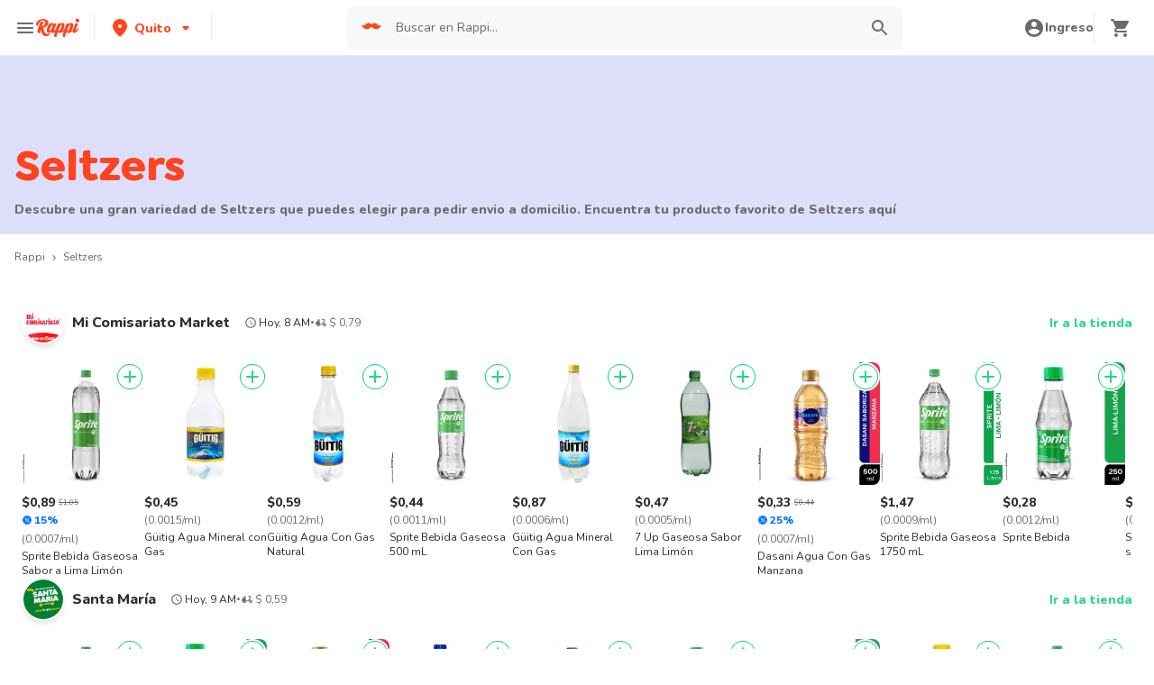

--- FILE ---
content_type: text/html; charset=utf-8
request_url: https://www.rappi.com.ec/retail/seltzers
body_size: 85423
content:
<!DOCTYPE html><html lang="es"><head><meta charSet="utf-8"/><meta name="viewport" content="width=device-width, initial-scale=1, maximum-scale=1"/><link rel="preconnect" href="https://images.rappi.com"/><link rel="preconnect" href="https://www.google-analytics.com"/><meta name="rappi-home" content="v1.154.1"/><meta property="og:image" content="https://images.rappi.com/cms-web/images/t_c0ef6c6df0.png?d=1023x538"/><link rel="dns-prefetch" href="https://www.googletagmanager.com"/><link rel="dns-prefetch" href="https://images.rappi.com"/><link rel="dns-prefetch" href="https://cdn.lr-ingest.com"/><link rel="dns-prefetch" href="https://www.google-analytics.com"/><link rel="dns-prefetch" href="https://images.rappi.com.ec"/><link rel="dns-prefetch" href="https://cdn.amplitude.com"/><meta name="theme-color" content="#ff441f"/><link rel="manifest" href="/manifest.json"/><link rel="apple-touch-icon" href="/pwa-icons/192x192.png"/><meta name="google-site-verification" content="N_OCXuMRpUYguhnhhxnoMdOVQhJEKrIzmFPf-4mmFTk"/><title>Seltzers Precio y Donde comprar - Rappi</title><meta name="title" content="Seltzers Precio y Donde comprar - Rappi"/><meta name="description" content="Pide Seltzers a domicilio con Rappi y podrás obtener envíos gratis con su primera compra. Entregamos su pedido de Seltzers en minutos"/><meta property="og:title" content="Seltzers Precio y Donde comprar - Rappi"/><meta property="og:description" content="Pide Seltzers a domicilio con Rappi y podrás obtener envíos gratis con su primera compra. Entregamos su pedido de Seltzers en minutos"/><meta property="og:url" content="https://www.rappi.com.ec/retail/seltzers"/><link rel="canonical" href="https://www.rappi.com.ec/retail/seltzers"/><meta name="thumbnail" content="https://images.rappi.com.ec/products/2f0613ac-5736-49ee-9a91-1326855be8b7.png"/><meta name="robots" content="index,follow"/><script type="application/ld+json" id="breadcrumbs-schema" data-testid="breadcrumbs-schema">{"@context":"https://schema.org","@type":"BreadcrumbList","itemListElement":[{"@type":"ListItem","position":1,"name":"Rappi","item":"https://www.rappi.com.ec/"},{"@type":"ListItem","position":2,"name":"Seltzers","item":"https://www.rappi.com.ec/retail/seltzers"}]}</script><script type="application/ld+json" id="faqs-schema" data-testid="faqs-schema">{"@context":"https://schema.org","@type":"FAQPage","mainEntity":[{"@type":"Question","name":"¿En dónde puedo comprar Seltzers?","acceptedAnswer":{"@type":"Answer","text":"Entre las diferentes opciones que ofrece Rappi, Seltzers puede ser comprado en Mi Comisariato Market, Santa María y Mi Despensa."}},{"@type":"Question","name":"¿Cúales son los 5 Productos de Seltzers mas populares en Rappi?","acceptedAnswer":{"@type":"Answer","text":"Los 5 productos de Seltzers mas populares en Rappi son: Sprite Bebida Gaseosa Sabor a Lima Limón, Güitig Agua Mineral con Gas, Güitig Agua Con Gas Natural, Sprite Bebida Gaseosa 500 mL y Güitig Agua Mineral Con Gas."}}]}</script><script type="application/ld+json" id="cpg-carousel-schema-31732" data-testid="cpg-carousel-schema-31732">{"@context":"https://schema.org","@type":"ItemList","itemListElement":[{"@type":"ListItem","position":1,"item":{"@type":"Product","name":"Sprite Bebida Gaseosa Sabor a Lima Limón","image":"https://images.rappi.com.ec/products/2f0613ac-5736-49ee-9a91-1326855be8b7.png?e=webp&q=80&d=130x130","url":"https://www.rappi.com.ec/p/sprite-bebida-gaseosa-sabor-a-lima-limon-159859","offers":{"@type":"AggregateOffer","lowPrice":0.89,"highPrice":1.05,"priceCurrency":"USD"}}},{"@type":"ListItem","position":2,"item":{"@type":"Product","name":"Güitig Agua Mineral con Gas","image":"https://images.rappi.com.ec/products/817988440783_gdfdqmsrnzlg_285777941614_cgdmhisuroor_236888_1.png?e=webp&q=80&d=130x130","url":"https://www.rappi.com.ec/p/guitig-agua-mineral-con-gas-236888","offers":{"@type":"Offer","price":0.45,"priceCurrency":"USD"}}},{"@type":"ListItem","position":3,"item":{"@type":"Product","name":"Güitig Agua Con Gas Natural","image":"https://images.rappi.com.ec/products/142748767084_gbhqpfuueong_731405565871_ljvwdalvaklo_195991_1.png?e=webp&q=80&d=130x130","url":"https://www.rappi.com.ec/p/guitig-agua-con-gas-natural-195991","offers":{"@type":"Offer","price":0.59,"priceCurrency":"USD"}}},{"@type":"ListItem","position":4,"item":{"@type":"Product","name":"Sprite Bebida Gaseosa 500 mL","image":"https://images.rappi.com.ec/products/45883324-b0b8-48be-a184-b3b862dfd5a6.png?e=webp&q=80&d=130x130","url":"https://www.rappi.com.ec/p/sprite-bebida-gaseosa-500-ml-31724","offers":{"@type":"Offer","price":0.44,"priceCurrency":"USD"}}},{"@type":"ListItem","position":5,"item":{"@type":"Product","name":"Güitig Agua Mineral Con Gas","image":"https://images.rappi.com.ec/products/193571342373_ifmcbbfwdgks_418870339691_xtsckiwqthsi_154568_1.png?e=webp&q=80&d=130x130","url":"https://www.rappi.com.ec/p/guitig-agua-mineral-con-gas-154568","offers":{"@type":"Offer","price":0.87,"priceCurrency":"USD"}}},{"@type":"ListItem","position":6,"item":{"@type":"Product","name":"7 Up Gaseosa Sabor Lima Limón","image":"https://images.rappi.com.ec/products/5c43fd7b-a198-4801-b2b3-8136ecccfe6c.jpg?e=webp&q=80&d=130x130","url":"https://www.rappi.com.ec/p/7-up-gaseosa-sabor-lima-limon-24361","offers":{"@type":"Offer","price":0.47,"priceCurrency":"USD"}}},{"@type":"ListItem","position":7,"item":{"@type":"Product","name":"Dasani Agua Con Gas Manzana","image":"https://images.rappi.com.ec/products/62b534f9-4f33-4301-947a-9bc1d7bbaf45.png?e=webp&q=80&d=130x130","url":"https://www.rappi.com.ec/p/dasani-agua-con-gas-manzana-426569","offers":{"@type":"AggregateOffer","lowPrice":0.33,"highPrice":0.44,"priceCurrency":"USD"}}},{"@type":"ListItem","position":8,"item":{"@type":"Product","name":"Sprite Bebida Gaseosa 1750 mL","image":"https://images.rappi.com.ec/products/671fd2b5-bfb2-459c-bf89-d59ac09e9c5f.png?e=webp&q=80&d=130x130","url":"https://www.rappi.com.ec/p/sprite-bebida-gaseosa-1750-ml-4209","offers":{"@type":"Offer","price":1.47,"priceCurrency":"USD"}}},{"@type":"ListItem","position":9,"item":{"@type":"Product","name":"Sprite Bebida","image":"https://images.rappi.com.ec/products/c48d9f30-2ff3-4074-994e-52403017825f.png?e=webp&q=80&d=130x130","url":"https://www.rappi.com.ec/p/sprite-bebida-428482","offers":{"@type":"Offer","price":0.28,"priceCurrency":"USD"}}},{"@type":"ListItem","position":10,"item":{"@type":"Product","name":"Splendor Agua Natural sin Gas","image":"https://images.rappi.com.ec/products/409122112186_cgsojeyfuwvp_937362161396_zrkdllbbuguo_43865_1.jpeg?e=webp&q=80&d=130x130","url":"https://www.rappi.com.ec/p/splendor-agua-natural-sin-gas-43865","offers":{"@type":"Offer","price":1.67,"priceCurrency":"USD"}}},{"@type":"ListItem","position":11,"item":{"@type":"Product","name":"Splendor Agua Mineral sin Gas","image":"https://images.rappi.com.ec/products/133929380108_cicqyylfejix_521184177492_gcbkwssjctjp_205545_1.png?e=webp&q=80&d=130x130","url":"https://www.rappi.com.ec/p/splendor-agua-mineral-sin-gas-205545","offers":{"@type":"Offer","price":0.75,"priceCurrency":"USD"}}},{"@type":"ListItem","position":12,"item":{"@type":"Product","name":"7 Up Bebida Gaseosa con Sabor a Lima Limón\n","image":"https://images.rappi.com.ec/products/958812421225_irywbwisetgk_442526655787_hbpxfdpvppfc_53522_1.png?e=webp&q=80&d=130x130","url":"https://www.rappi.com.ec/p/7-up-bebida-gaseosa-con-sabor-a-lima-limon-53522","offers":{"@type":"Offer","price":0.92,"priceCurrency":"USD"}}},{"@type":"ListItem","position":13,"item":{"@type":"Product","name":"Sprite Bebida Gaseosa 3000 mL","image":"https://images.rappi.com.ec/products/af77bb81-aa3e-45fc-91ce-6c4996250234.png?e=webp&q=80&d=130x130","url":"https://www.rappi.com.ec/p/sprite-bebida-gaseosa-3000-ml-95250","offers":{"@type":"Offer","price":2.59,"priceCurrency":"USD"}}},{"@type":"ListItem","position":14,"item":{"@type":"Product","name":"Güitig Agua con Gas","image":"https://images.rappi.com.ec/products/222670165443_yvszplexmqda_583324182162_uvoewarqelnj_43281_1.jpeg?e=webp&q=80&d=130x130","url":"https://www.rappi.com.ec/p/guitig-agua-con-gas-43281","offers":{"@type":"Offer","price":1.62,"priceCurrency":"USD"}}},{"@type":"ListItem","position":15,"item":{"@type":"Product","name":"Tesalia Agua Mineral sin Gas","image":"https://images.rappi.com.ec/products/b3a4e3fc-8002-4c97-8d1e-59a86bdf2122.png?e=webp&q=80&d=130x130","url":"https://www.rappi.com.ec/p/tesalia-agua-mineral-sin-gas-110580","offers":{"@type":"Offer","price":1.55,"priceCurrency":"USD"}}},{"@type":"ListItem","position":16,"item":{"@type":"Product","name":"7 Up Gaseosa Sabor Lima Limón","image":"https://images.rappi.com.ec/products/f004c587-48f5-4847-9f2a-5a1bf1f6a92f.png?e=webp&q=80&d=130x130","url":"https://www.rappi.com.ec/p/7-up-gaseosa-sabor-lima-limon-23193","offers":{"@type":"Offer","price":1.01,"priceCurrency":"USD"}}},{"@type":"ListItem","position":17,"item":{"@type":"Product","name":"Zen Bebida Gaseosa Sabor Lima Limón","image":"https://images.rappi.com.ec/products/378189348550_sbjaqrjoetea_173797131442_qrvgoatqmbbn_236624_1.png?e=webp&q=80&d=130x130","url":"https://www.rappi.com.ec/p/zen-bebida-gaseosa-sabor-lima-limon-236624","offers":{"@type":"Offer","price":0.45,"priceCurrency":"USD"}}},{"@type":"ListItem","position":18,"item":{"@type":"Product","name":"Sprite Bebida","image":"https://images.rappi.com.ec/products/e3ff56ba-215b-4875-8722-f69c86d0fea4.png?e=webp&q=80&d=130x130","url":"https://www.rappi.com.ec/p/sprite-bebida-428494","offers":{"@type":"Offer","price":1.59,"priceCurrency":"USD"}}},{"@type":"ListItem","position":19,"item":{"@type":"Product","name":"Fanta Bebida Gaseosa 1350 mL","image":"https://images.rappi.com.ec/products/03ebb114-3f3b-4298-b7b7-218da17c90e9.png?e=webp&q=80&d=130x130","url":"https://www.rappi.com.ec/p/fanta-bebida-gaseosa-1350-ml-56070","offers":{"@type":"Offer","price":1.01,"priceCurrency":"USD"}}},{"@type":"ListItem","position":20,"item":{"@type":"Product","name":"Dasani Agua Con Gas","image":"https://images.rappi.com.ec/products/c707387f-c018-4930-b632-131be7475836.png?e=webp&q=80&d=130x130","url":"https://www.rappi.com.ec/p/dasani-agua-con-gas-43039","offers":{"@type":"Offer","price":0.44,"priceCurrency":"USD"}}},{"@type":"ListItem","position":21,"item":{"@type":"Product","name":"Splendor Agua Natural Sin Gas 500 mL","image":"https://images.rappi.com.ec/products/77f24e46-abb4-4b5e-becd-0c5e571f517b.png?e=webp&q=80&d=130x130","url":"https://www.rappi.com.ec/p/splendor-agua-natural-sin-gas-500-ml-39122","offers":{"@type":"Offer","price":0.43,"priceCurrency":"USD"}}},{"@type":"ListItem","position":22,"item":{"@type":"Product","name":"Shasta Ginger Ale Libre de Cafeína","image":"https://images.rappi.com.ec/products/532006936443_grefciezyqed_522390710697_gbdnqdkkjbom_250750_1.png?e=webp&q=80&d=130x130","url":"https://www.rappi.com.ec/p/shasta-ginger-ale-libre-de-cafeina-250750","offers":{"@type":"Offer","price":1.09,"priceCurrency":"USD"}}},{"@type":"ListItem","position":23,"item":{"@type":"Product","name":"Big Gaseosa Limón","image":"https://images.rappi.com.ec/products/1201599-1622228621115.png?e=webp&q=80&d=130x130","url":"https://www.rappi.com.ec/p/big-gaseosa-limon-2054","offers":{"@type":"Offer","price":0.22,"priceCurrency":"USD"}}},{"@type":"ListItem","position":24,"item":{"@type":"Product","name":"Zen Bebida Gasificada Naranja Mandarina","image":"https://images.rappi.com.ec/products/31f2fa77-3527-4d7d-a9dd-cc5d36f77ec6.png?e=webp&q=80&d=130x130","url":"https://www.rappi.com.ec/p/zen-bebida-gasificada-naranja-mandarina-404711","offers":{"@type":"Offer","price":0.45,"priceCurrency":"USD"}}},{"@type":"ListItem","position":25,"item":{"@type":"Product","name":"Fever Tree Ginger Ale","image":"https://images.rappi.com.ec/products/cf6e2824-c548-4efd-8e81-c79705fdcd38.jpg?e=webp&q=80&d=130x130","url":"https://www.rappi.com.ec/p/fever-tree-ginger-ale-23282","offers":{"@type":"Offer","price":1.94,"priceCurrency":"USD"}}},{"@type":"ListItem","position":26,"item":{"@type":"Product","name":"Franklin & Sons Bebida Gaseosa Ginger Ale","image":"https://images.rappi.com.ec/products/263a1178-3504-41ee-a3c1-430f34a4bbe3.png?e=webp&q=80&d=130x130","url":"https://www.rappi.com.ec/p/franklin-and-sons-bebida-gaseosa-ginger-ale-404739","offers":{"@type":"Offer","price":1.35,"priceCurrency":"USD"}}},{"@type":"ListItem","position":27,"item":{"@type":"Product","name":"Fioravanti Bebida Gaseosa Sabor a Manzana","image":"https://images.rappi.com.ec/products/202398-1622591980548.png?e=webp&q=80&d=130x130","url":"https://www.rappi.com.ec/p/fioravanti-bebida-gaseosa-sabor-a-manzana-6622","offers":{"@type":"Offer","price":1.47,"priceCurrency":"USD"}}},{"@type":"ListItem","position":28,"item":{"@type":"Product","name":"Ginger Beer Franklin & Sons","image":"https://images.rappi.com.ec/products/1b0d1b88-a178-4b78-95f6-e0d3b73cb33a.png?e=webp&q=80&d=130x130","url":"https://www.rappi.com.ec/p/ginger-beer-franklin-and-sons-237701","offers":{"@type":"Offer","price":6.67,"priceCurrency":"USD"}}},{"@type":"ListItem","position":29,"item":{"@type":"Product","name":"Más Gaseosa Sabor Naranja","image":"https://images.rappi.com.ec/products/1392501-1646664395613.jpg?e=webp&q=80&d=130x130","url":"https://www.rappi.com.ec/p/mas-gaseosa-sabor-naranja-12331","offers":{"@type":"Offer","price":0.47,"priceCurrency":"USD"}}},{"@type":"ListItem","position":30,"item":{"@type":"Product","name":"Agua Tonica Shasta","image":"https://images.rappi.com.ec/products/63a4339f-9774-4fdb-a314-267b0cf73322.png?e=webp&q=80&d=130x130","url":"https://www.rappi.com.ec/p/agua-tonica-shasta-236594","offers":{"@type":"Offer","price":1.09,"priceCurrency":"USD"}}},{"@type":"ListItem","position":31,"item":{"@type":"Product","name":"Franklin Agua Tónica","image":"https://images.rappi.com.ec/products/2530fe8a-db4e-42f9-b492-704bd44497b3.png?e=webp&q=80&d=130x130","url":"https://www.rappi.com.ec/p/franklin-agua-tonica-236596","offers":{"@type":"Offer","price":1.43,"priceCurrency":"USD"}}},{"@type":"ListItem","position":32,"item":{"@type":"Product","name":"Shasta Soda Sabor Naranja","image":"https://images.rappi.com.ec/products/489162839995_upevtfiauwha_317242815175_hctulelxmims_236724_1.png?e=webp&q=80&d=130x130","url":"https://www.rappi.com.ec/p/shasta-soda-sabor-naranja-236724","offers":{"@type":"Offer","price":0.9,"priceCurrency":"USD"}}},{"@type":"ListItem","position":33,"item":{"@type":"Product","name":"San Benedetto Agua Mineral con Gas","image":"https://images.rappi.com.ec/products/822124773915_twegjfdobxii_605144195865_xdnwpszzskza_194901_1.png?e=webp&q=80&d=130x130","url":"https://www.rappi.com.ec/p/san-benedetto-agua-mineral-con-gas-194901","offers":{"@type":"Offer","price":1.47,"priceCurrency":"USD"}}},{"@type":"ListItem","position":34,"item":{"@type":"Product","name":"Joyfull Bebida Carbonatada Lemon Rose","image":"https://images.rappi.com.ec/products/3e383a7b-6bf1-4fd3-99c9-91e4ed207188.png?e=webp&q=80&d=130x130","url":"https://www.rappi.com.ec/p/joyfull-bebida-carbonatada-lemon-rose-460529","offers":{"@type":"Offer","price":1.99,"priceCurrency":"USD"}}},{"@type":"ListItem","position":35,"item":{"@type":"Product","name":"Franklin & Sons Agua Tónica","image":"https://images.rappi.com.ec/products/2bc3a8ed-a8b2-49c9-8a6d-55d46b91403a.png?e=webp&q=80&d=130x130","url":"https://www.rappi.com.ec/p/franklin-and-sons-agua-tonica-237714","offers":{"@type":"Offer","price":6.67,"priceCurrency":"USD"}}},{"@type":"ListItem","position":36,"item":{"@type":"Product","name":"Lim Tonic Agua Tónica","image":"https://images.rappi.com.ec/products/39757f70-3c4d-475b-bf2d-a6d0de1da9fa.png?e=webp&q=80&d=130x130","url":"https://www.rappi.com.ec/p/lim-tonic-agua-tonica-2379","offers":{"@type":"Offer","price":2.55,"priceCurrency":"USD"}}},{"@type":"ListItem","position":37,"item":{"@type":"Product","name":"Cinchona Sabor Original","image":"https://images.rappi.com.ec/products/552047073073_jeplxducnxlo_479699901557_fgmtehicvkea_40366_1.jpeg?e=webp&q=80&d=130x130","url":"https://www.rappi.com.ec/p/cinchona-sabor-original-40366","offers":{"@type":"Offer","price":1.22,"priceCurrency":"USD"}}},{"@type":"ListItem","position":38,"item":{"@type":"Product","name":"Lim Tonic Plata Agua Tónica","image":"https://images.rappi.com.ec/products/d68f22c8-5a5b-47ef-94f4-fe109acd824c.png?e=webp&q=80&d=130x130","url":"https://www.rappi.com.ec/p/lim-tonic-plata-agua-tonica-44830","offers":{"@type":"Offer","price":2.37,"priceCurrency":"USD"}}},{"@type":"ListItem","position":39,"item":{"@type":"Product","name":"Joyfull Bebida Carbonatada Citrus Punch","image":"https://images.rappi.com.ec/products/69c83e2b-3519-4090-b6c3-b7ef38d1ec18.png?e=webp&q=80&d=130x130","url":"https://www.rappi.com.ec/p/joyfull-bebida-carbonatada-citrus-punch-460528","offers":{"@type":"Offer","price":1.99,"priceCurrency":"USD"}}},{"@type":"ListItem","position":40,"item":{"@type":"Product","name":"Fever Tree Bebida Ginger Beer","image":"https://images.rappi.com.ec/products/88a753b4-a500-4ca6-aa85-ad4e46a0e308.jpg?e=webp&q=80&d=130x130","url":"https://www.rappi.com.ec/p/fever-tree-bebida-ginger-beer-19862","offers":{"@type":"Offer","price":1.94,"priceCurrency":"USD"}}},{"@type":"ListItem","position":41,"item":{"@type":"Product","name":"Joyfull Bebida Carbonatada Tangerine","image":"https://images.rappi.com.ec/products/3f8d70ee-a84b-471f-a223-bdbaf0570de1.png?e=webp&q=80&d=130x130","url":"https://www.rappi.com.ec/p/joyfull-bebida-carbonatada-tangerine-460531","offers":{"@type":"Offer","price":1.99,"priceCurrency":"USD"}}},{"@type":"ListItem","position":42,"item":{"@type":"Product","name":"San Benedetto Agua Mineral ","image":"https://images.rappi.com.ec/products/251319052299_kricwcvnogra_850350856111_dzpcahumxhab_194900_1.png?e=webp&q=80&d=130x130","url":"https://www.rappi.com.ec/p/san-benedetto-agua-mineral-194900","offers":{"@type":"Offer","price":1.47,"priceCurrency":"USD"}}},{"@type":"ListItem","position":43,"item":{"@type":"Product","name":"Shasta Bebida Cola Lima Limón","image":"https://images.rappi.com.ec/products/a060c32e-1916-4f9c-b650-ab2f2156ea5c.png?e=webp&q=80&d=130x130","url":"https://www.rappi.com.ec/p/shasta-bebida-cola-lima-limon-365334","offers":{"@type":"Offer","price":1.09,"priceCurrency":"USD"}}},{"@type":"ListItem","position":44,"item":{"@type":"Product","name":"San Benedetto Agua Mineral","image":"https://images.rappi.com.ec/products/122983357052_ohrcesvcrmkt_654866803007_emrwqxfwwktv_236340_1.jpeg?e=webp&q=80&d=130x130","url":"https://www.rappi.com.ec/p/san-benedetto-agua-mineral-236340","offers":{"@type":"Offer","price":1.48,"priceCurrency":"USD"}}},{"@type":"ListItem","position":45,"item":{"@type":"Product","name":"Cinchona Agua Tónica Sabor a Rosas","image":"https://images.rappi.com.ec/products/303719159541_kkrbdlktashq_111419744601_cywhjrccvstq_6009_1.jpeg?e=webp&q=80&d=130x130","url":"https://www.rappi.com.ec/p/cinchona-agua-tonica-sabor-a-rosas-6009","offers":{"@type":"Offer","price":1.22,"priceCurrency":"USD"}}},{"@type":"ListItem","position":46,"item":{"@type":"Product","name":"Joyfull Bebida Carbonatada Lemon Blend","image":"https://images.rappi.com.ec/products/f181a24d-714a-4d4a-9695-ce18d05bbac5.png?e=webp&q=80&d=130x130","url":"https://www.rappi.com.ec/p/joyfull-bebida-carbonatada-lemon-blend-460533","offers":{"@type":"Offer","price":1.99,"priceCurrency":"USD"}}}]}</script><script type="application/ld+json" id="cpg-carousel-schema-2610" data-testid="cpg-carousel-schema-2610">{"@context":"https://schema.org","@type":"ItemList","itemListElement":[{"@type":"ListItem","position":1,"item":{"@type":"Product","name":"Sprite Bebida Gaseosa Sabor a Lima Limón","image":"https://images.rappi.com.ec/products/2f0613ac-5736-49ee-9a91-1326855be8b7.png?e=webp&q=80&d=130x130","url":"https://www.rappi.com.ec/p/sprite-bebida-gaseosa-sabor-a-lima-limon-159859","offers":{"@type":"AggregateOffer","lowPrice":0.94,"highPrice":1.1,"priceCurrency":"USD"}}},{"@type":"ListItem","position":2,"item":{"@type":"Product","name":"Sprite Bebida","image":"https://images.rappi.com.ec/products/c48d9f30-2ff3-4074-994e-52403017825f.png?e=webp&q=80&d=130x130","url":"https://www.rappi.com.ec/p/sprite-bebida-428482","offers":{"@type":"AggregateOffer","lowPrice":0.26,"highPrice":0.29,"priceCurrency":"USD"}}},{"@type":"ListItem","position":3,"item":{"@type":"Product","name":"Dasani Agua Con Gas Manzana","image":"https://images.rappi.com.ec/products/62b534f9-4f33-4301-947a-9bc1d7bbaf45.png?e=webp&q=80&d=130x130","url":"https://www.rappi.com.ec/p/dasani-agua-con-gas-manzana-426569","offers":{"@type":"AggregateOffer","lowPrice":0.34,"highPrice":0.45,"priceCurrency":"USD"}}},{"@type":"ListItem","position":4,"item":{"@type":"Product","name":"Cielo Agua de Mesa sin Gas","image":"https://images.rappi.com.ec/products/853824999168_dkdlkjabhwqp_418651513726_hpvvrcwyvhiq_33139_1.png?e=webp&q=80&d=130x130","url":"https://www.rappi.com.ec/p/cielo-agua-de-mesa-sin-gas-33139","offers":{"@type":"Offer","price":0.34,"priceCurrency":"USD"}}},{"@type":"ListItem","position":5,"item":{"@type":"Product","name":"7 Up Gaseosa Sabor Lima Limón","image":"https://images.rappi.com.ec/products/5c43fd7b-a198-4801-b2b3-8136ecccfe6c.jpg?e=webp&q=80&d=130x130","url":"https://www.rappi.com.ec/p/7-up-gaseosa-sabor-lima-limon-24361","offers":{"@type":"AggregateOffer","lowPrice":0.44,"highPrice":0.49,"priceCurrency":"USD"}}},{"@type":"ListItem","position":6,"item":{"@type":"Product","name":"Sprite Bebida Gaseosa 500 mL","image":"https://images.rappi.com.ec/products/45883324-b0b8-48be-a184-b3b862dfd5a6.png?e=webp&q=80&d=130x130","url":"https://www.rappi.com.ec/p/sprite-bebida-gaseosa-500-ml-31724","offers":{"@type":"AggregateOffer","lowPrice":0.42,"highPrice":0.47,"priceCurrency":"USD"}}},{"@type":"ListItem","position":7,"item":{"@type":"Product","name":"7 Up Bebida Gaseosa con Sabor a Lima Limón\n","image":"https://images.rappi.com.ec/products/958812421225_irywbwisetgk_442526655787_hbpxfdpvppfc_53522_1.png?e=webp&q=80&d=130x130","url":"https://www.rappi.com.ec/p/7-up-bebida-gaseosa-con-sabor-a-lima-limon-53522","offers":{"@type":"AggregateOffer","lowPrice":0.89,"highPrice":0.99,"priceCurrency":"USD"}}},{"@type":"ListItem","position":8,"item":{"@type":"Product","name":"Buzz Limonada","image":"https://images.rappi.com.ec/products/6227336b-fec7-4a31-adec-6c074879fc15.png?e=webp&q=80&d=130x130","url":"https://www.rappi.com.ec/p/buzz-limonada-340749","offers":{"@type":"AggregateOffer","lowPrice":0.35,"highPrice":0.39,"priceCurrency":"USD"}}},{"@type":"ListItem","position":9,"item":{"@type":"Product","name":"Sprite Bebida Gaseosa 1750 mL","image":"https://images.rappi.com.ec/products/671fd2b5-bfb2-459c-bf89-d59ac09e9c5f.png?e=webp&q=80&d=130x130","url":"https://www.rappi.com.ec/p/sprite-bebida-gaseosa-1750-ml-4209","offers":{"@type":"AggregateOffer","lowPrice":1.37,"highPrice":1.52,"priceCurrency":"USD"}}},{"@type":"ListItem","position":10,"item":{"@type":"Product","name":"Cielo Agua Sin Gas 3.5L","image":"https://images.rappi.com.ec/products/9e70ca38-5375-4680-92cb-7da4b24f84b4.jpg?e=webp&q=80&d=130x130","url":"https://www.rappi.com.ec/p/cielo-agua-sin-gas-35l-25640","offers":{"@type":"AggregateOffer","lowPrice":0.82,"highPrice":1.09,"priceCurrency":"USD"}}},{"@type":"ListItem","position":11,"item":{"@type":"Product","name":"Splendor Agua Natural Sin Gas 500 mL","image":"https://images.rappi.com.ec/products/77f24e46-abb4-4b5e-becd-0c5e571f517b.png?e=webp&q=80&d=130x130","url":"https://www.rappi.com.ec/p/splendor-agua-natural-sin-gas-500-ml-39122","offers":{"@type":"Offer","price":0.46,"priceCurrency":"USD"}}},{"@type":"ListItem","position":12,"item":{"@type":"Product","name":"Tesalia Agua Mineral sin Gas","image":"https://images.rappi.com.ec/products/b3a4e3fc-8002-4c97-8d1e-59a86bdf2122.png?e=webp&q=80&d=130x130","url":"https://www.rappi.com.ec/p/tesalia-agua-mineral-sin-gas-110580","offers":{"@type":"Offer","price":1.74,"priceCurrency":"USD"}}},{"@type":"ListItem","position":13,"item":{"@type":"Product","name":"Vivant Agua Sin Gas 6 L","image":"https://images.rappi.com.ec/products/977132909075_qrglxfxiqddb_852404775865_wdaghdeaejqg_79221_1.jpeg?e=webp&q=80&d=130x130","url":"https://www.rappi.com.ec/p/vivant-agua-sin-gas-6-l-79221","offers":{"@type":"Offer","price":1.61,"priceCurrency":"USD"}}},{"@type":"ListItem","position":14,"item":{"@type":"Product","name":"Sprite Bebida Gaseosa 3000 mL","image":"https://images.rappi.com.ec/products/af77bb81-aa3e-45fc-91ce-6c4996250234.png?e=webp&q=80&d=130x130","url":"https://www.rappi.com.ec/p/sprite-bebida-gaseosa-3000-ml-95250","offers":{"@type":"AggregateOffer","lowPrice":2.59,"highPrice":2.88,"priceCurrency":"USD"}}},{"@type":"ListItem","position":15,"item":{"@type":"Product","name":"Tesalia Agua Mineral sin Gas","image":"https://images.rappi.com.ec/products/855844218397_nqrsgfdojabo_729903051417_zqhsrxxlckvd_155590_1.jpeg?e=webp&q=80&d=130x130","url":"https://www.rappi.com.ec/p/tesalia-agua-mineral-sin-gas-155590","offers":{"@type":"Offer","price":0.59,"priceCurrency":"USD"}}},{"@type":"ListItem","position":16,"item":{"@type":"Product","name":"7 Up Gaseosa Sabor Lima Limón","image":"https://images.rappi.com.ec/products/f004c587-48f5-4847-9f2a-5a1bf1f6a92f.png?e=webp&q=80&d=130x130","url":"https://www.rappi.com.ec/p/7-up-gaseosa-sabor-lima-limon-23193","offers":{"@type":"AggregateOffer","lowPrice":0.98,"highPrice":1.09,"priceCurrency":"USD"}}},{"@type":"ListItem","position":17,"item":{"@type":"Product","name":"Bebida Savorizada Sabor a Limon Dasani","image":"https://images.rappi.com.ec/products/482205655206_rwobdkfyrwfa_302017358558_bcexkfaharbzit_7861024632096_1.jpg?e=webp&q=80&d=130x130","url":"https://www.rappi.com.ec/p/bebida-savorizada-sabor-a-limon-dasani-487235","offers":{"@type":"AggregateOffer","lowPrice":0.34,"highPrice":0.45,"priceCurrency":"USD"}}},{"@type":"ListItem","position":18,"item":{"@type":"Product","name":"Splendor Agua Natural sin Gas","image":"https://images.rappi.com.ec/products/409122112186_cgsojeyfuwvp_937362161396_zrkdllbbuguo_43865_1.jpeg?e=webp&q=80&d=130x130","url":"https://www.rappi.com.ec/p/splendor-agua-natural-sin-gas-43865","offers":{"@type":"Offer","price":1.94,"priceCurrency":"USD"}}},{"@type":"ListItem","position":19,"item":{"@type":"Product","name":"Big Gaseosa Limón","image":"https://images.rappi.com.ec/products/1201599-1622228621115.png?e=webp&q=80&d=130x130","url":"https://www.rappi.com.ec/p/big-gaseosa-limon-2054","offers":{"@type":"AggregateOffer","lowPrice":0.22,"highPrice":0.24,"priceCurrency":"USD"}}},{"@type":"ListItem","position":20,"item":{"@type":"Product","name":"Gaseosa Sabor a Naranja Mas","image":"https://images.rappi.com.ec/products/404033824137_pvsuzyqvbygb_184661666253_xqzbdgddkasdit_7862109437735_1.jpg?e=webp&q=80&d=130x130","url":"https://www.rappi.com.ec/p/gaseosa-sabor-a-naranja-mas-475434","offers":{"@type":"AggregateOffer","lowPrice":0.23,"highPrice":0.25,"priceCurrency":"USD"}}},{"@type":"ListItem","position":21,"item":{"@type":"Product","name":"Imperial Limonada Con Gas","image":"https://images.rappi.com.ec/products/344388537011_stldxbonjmmp_731085934701_ftuntvaumomh_212252_1.jpeg?e=webp&q=80&d=130x130","url":"https://www.rappi.com.ec/p/imperial-limonada-con-gas-212252","offers":{"@type":"Offer","price":0.76,"priceCurrency":"USD"}}},{"@type":"ListItem","position":22,"item":{"@type":"Product","name":"San Felipe Agua con Gas","image":"https://images.rappi.com.ec/products/1018295-1611616797176.jpg?e=webp&q=80&d=130x130","url":"https://www.rappi.com.ec/p/san-felipe-agua-con-gas-29772","offers":{"@type":"AggregateOffer","lowPrice":1.49,"highPrice":1.75,"priceCurrency":"USD"}}},{"@type":"ListItem","position":23,"item":{"@type":"Product","name":"Pure Water Agua Purificada sin Gas","image":"https://images.rappi.com.ec/products/f0bce652-31a6-4b13-ab82-9c45e6354e40.png?e=webp&q=80&d=130x130","url":"https://www.rappi.com.ec/p/pure-water-agua-purificada-sin-gas-22940","offers":{"@type":"Offer","price":0.39,"priceCurrency":"USD"}}},{"@type":"ListItem","position":24,"item":{"@type":"Product","name":"Orangine Bebida Gaseosa Sabor Limón","image":"https://images.rappi.com.ec/products/485752059140_rpjwbsyaposc_659665952916_vgusmohmwqqu_36865_1.jpeg?e=webp&q=80&d=130x130","url":"https://www.rappi.com.ec/p/orangine-bebida-gaseosa-sabor-limon-36865","offers":{"@type":"AggregateOffer","lowPrice":1.26,"highPrice":1.4,"priceCurrency":"USD"}}},{"@type":"ListItem","position":25,"item":{"@type":"Product","name":"Fioravanti Bebida Gaseosa Sabor a Manzana","image":"https://images.rappi.com.ec/products/202398-1622591980548.png?e=webp&q=80&d=130x130","url":"https://www.rappi.com.ec/p/fioravanti-bebida-gaseosa-sabor-a-manzana-6622","offers":{"@type":"AggregateOffer","lowPrice":1.34,"highPrice":1.49,"priceCurrency":"USD"}}},{"@type":"ListItem","position":26,"item":{"@type":"Product","name":"Orangine Bebida Gaseosa Sabor a Piña ","image":"https://images.rappi.com.ec/products/873307332667_iezqoyjkcoep_167253609202_hxtppfxbahcx_41058_1.jpeg?e=webp&q=80&d=130x130","url":"https://www.rappi.com.ec/p/orangine-bebida-gaseosa-sabor-a-pina-41058","offers":{"@type":"AggregateOffer","lowPrice":0.73,"highPrice":0.81,"priceCurrency":"USD"}}},{"@type":"ListItem","position":27,"item":{"@type":"Product","name":"Bebida Savorizada Sabor a Limon Dasani","image":"https://images.rappi.com.ec/products/447165269014_gcnulkaeudnr_844051274475_kkszfjmxnedqit_7861024632317_1.jpg?e=webp&q=80&d=130x130","url":"https://www.rappi.com.ec/p/bebida-savorizada-sabor-a-limon-dasani-487236","offers":{"@type":"AggregateOffer","lowPrice":1.01,"highPrice":1.35,"priceCurrency":"USD"}}},{"@type":"ListItem","position":28,"item":{"@type":"Product","name":"Orangine Agua Tónica 1500 mL","image":"https://images.rappi.com.ec/products/379995424417_zprtlyjksygj_140222745727_drqktremtkkc_40964_1.jpeg?e=webp&q=80&d=130x130","url":"https://www.rappi.com.ec/p/orangine-agua-tonica-1500-ml-40964","offers":{"@type":"Offer","price":1.21,"priceCurrency":"USD"}}},{"@type":"ListItem","position":29,"item":{"@type":"Product","name":"San Felipe Agua con Gas en Botella","image":"https://images.rappi.com.ec/products/1132545-1626725131235.png?e=webp&q=80&d=130x130","url":"https://www.rappi.com.ec/p/san-felipe-agua-con-gas-en-botella-2884","offers":{"@type":"Offer","price":3.81,"priceCurrency":"USD"}}},{"@type":"ListItem","position":30,"item":{"@type":"Product","name":"Agua Natural Sin Gas Vivant","image":"https://images.rappi.com.ec/products/305836988042_mbqqxaxnrydr_950487585363_iyivzbdaumphit_794166101212_1.jpg?e=webp&q=80&d=130x130","url":"https://www.rappi.com.ec/p/agua-natural-sin-gas-vivant-475518","offers":{"@type":"Offer","price":0.4,"priceCurrency":"USD"}}},{"@type":"ListItem","position":31,"item":{"@type":"Product","name":"Pure Water Agua Natural sin Gas","image":"https://images.rappi.com.ec/products/352205759542_jsjsrxcppkxe_929059122969_ntotegyobxdx_316_1.jpeg?e=webp&q=80&d=130x130","url":"https://www.rappi.com.ec/p/pure-water-agua-natural-sin-gas-316","offers":{"@type":"Offer","price":1.74,"priceCurrency":"USD"}}},{"@type":"ListItem","position":32,"item":{"@type":"Product","name":"Agua Gasificada Sabor a Manzana Imperial Lata","image":"https://images.rappi.com.ec/products/140131843487_xselowmwhcpc_862246918984_baeyuazjgogcit_7861030592209_1.jpg?e=webp&q=80&d=130x130","url":"https://www.rappi.com.ec/p/agua-gasificada-sabor-a-manzana-imperial-lata-482859","offers":{"@type":"Offer","price":1.1,"priceCurrency":"USD"}}},{"@type":"ListItem","position":33,"item":{"@type":"Product","name":"Güitig Agua Mineral con gas Six Pack","image":"https://images.rappi.com.ec/products/284036765772_cigyygkfsfcs_702977852797_negtwdrufkuo_24148_1.jpeg?e=webp&q=80&d=130x130","url":"https://www.rappi.com.ec/p/guitig-agua-mineral-con-gas-six-pack-24148","offers":{"@type":"Offer","price":4.19,"priceCurrency":"USD"}}},{"@type":"ListItem","position":34,"item":{"@type":"Product","name":"Splendor Agua Natural Sin Gas 1.5 L","image":"https://images.rappi.com.ec/products/663686106765_cdphrnroqoun_268026850783_gcoiesnjzbyi_8793_1.png?e=webp&q=80&d=130x130","url":"https://www.rappi.com.ec/p/splendor-agua-natural-sin-gas-15-l-8793","offers":{"@type":"Offer","price":0.98,"priceCurrency":"USD"}}},{"@type":"ListItem","position":35,"item":{"@type":"Product","name":"Tesalia Ice Refresco Sabor a Naranjilla","image":"https://images.rappi.com.ec/products/735735150268_frxqolfpwdio_331055415670_zkoopfqqnuhg_162455_1.png?e=webp&q=80&d=130x130","url":"https://www.rappi.com.ec/p/tesalia-ice-refresco-sabor-a-naranjilla-162455","offers":{"@type":"Offer","price":0.49,"priceCurrency":"USD"}}},{"@type":"ListItem","position":36,"item":{"@type":"Product","name":"Orangine Cola Sabor a Fresa","image":"https://images.rappi.com.ec/products/4cd5d6ae-71b3-4a6b-8d88-284aa877f31b.jpg?e=webp&q=80&d=130x130","url":"https://www.rappi.com.ec/p/orangine-cola-sabor-a-fresa-150184","offers":{"@type":"AggregateOffer","lowPrice":1.35,"highPrice":1.5,"priceCurrency":"USD"}}},{"@type":"ListItem","position":37,"item":{"@type":"Product","name":"San Felipe Agua Con Gas","image":"https://images.rappi.com.ec/products/100483460127_spcsxplztwiv_107440093874_izioxspofznh_6963_1.jpeg?e=webp&q=80&d=130x130","url":"https://www.rappi.com.ec/p/san-felipe-agua-con-gas-6963","offers":{"@type":"Offer","price":1.73,"priceCurrency":"USD"}}},{"@type":"ListItem","position":38,"item":{"@type":"Product","name":"Dasani Agua Sin Gas","image":"https://images.rappi.com.ec/products/57ba6cc2-2868-4f86-b338-494d83c91bd8.png?e=webp&q=80&d=130x130","url":"https://www.rappi.com.ec/p/dasani-agua-sin-gas-316736","offers":{"@type":"Offer","price":7.2,"priceCurrency":"USD"}}},{"@type":"ListItem","position":39,"item":{"@type":"Product","name":"San Felipe Agua Mineral Sabor a Toronja","image":"https://images.rappi.com.ec/products/20444393-3b5e-4735-aeab-f3b05eaaa34e.png?e=webp&q=80&d=130x130","url":"https://www.rappi.com.ec/p/san-felipe-agua-mineral-sabor-a-toronja-351862","offers":{"@type":"Offer","price":1.26,"priceCurrency":"USD"}}}]}</script><script type="application/ld+json" id="cpg-carousel-schema-16247" data-testid="cpg-carousel-schema-16247">{"@context":"https://schema.org","@type":"ItemList","itemListElement":[{"@type":"ListItem","position":1,"item":{"@type":"Product","name":"7 Up Gaseosa Sabor Lima Limón","image":"https://images.rappi.com.ec/products/5c43fd7b-a198-4801-b2b3-8136ecccfe6c.jpg?e=webp&q=80&d=130x130","url":"https://www.rappi.com.ec/p/7-up-gaseosa-sabor-lima-limon-24361","offers":{"@type":"Offer","price":0.85,"priceCurrency":"USD"}}},{"@type":"ListItem","position":2,"item":{"@type":"Product","name":"Sprite Bebida Gaseosa Sabor a Lima Limón","image":"https://images.rappi.com.ec/products/2f0613ac-5736-49ee-9a91-1326855be8b7.png?e=webp&q=80&d=130x130","url":"https://www.rappi.com.ec/p/sprite-bebida-gaseosa-sabor-a-lima-limon-159859","offers":{"@type":"Offer","price":1.65,"priceCurrency":"USD"}}},{"@type":"ListItem","position":3,"item":{"@type":"Product","name":"Imperial Limonada Con Gas","image":"https://images.rappi.com.ec/products/344388537011_stldxbonjmmp_731085934701_ftuntvaumomh_212252_1.jpeg?e=webp&q=80&d=130x130","url":"https://www.rappi.com.ec/p/imperial-limonada-con-gas-212252","offers":{"@type":"Offer","price":1.25,"priceCurrency":"USD"}}},{"@type":"ListItem","position":4,"item":{"@type":"Product","name":"Sprite Bebida Gaseosa 3000 mL","image":"https://images.rappi.com.ec/products/af77bb81-aa3e-45fc-91ce-6c4996250234.png?e=webp&q=80&d=130x130","url":"https://www.rappi.com.ec/p/sprite-bebida-gaseosa-3000-ml-95250","offers":{"@type":"Offer","price":3.99,"priceCurrency":"USD"}}},{"@type":"ListItem","position":5,"item":{"@type":"Product","name":"Cielo Agua de Mesa sin Gas","image":"https://images.rappi.com.ec/products/853824999168_dkdlkjabhwqp_418651513726_hpvvrcwyvhiq_33139_1.png?e=webp&q=80&d=130x130","url":"https://www.rappi.com.ec/p/cielo-agua-de-mesa-sin-gas-33139","offers":{"@type":"Offer","price":0.5,"priceCurrency":"USD"}}},{"@type":"ListItem","position":6,"item":{"@type":"Product","name":"2pack Cubata Guaraná 1.5l + Cubata Berrylicious","image":"https://images.rappi.com.ec/products/1729810428146_1729810426923_1729810426121.png?e=webp&q=80&d=130x130","url":"https://www.rappi.com.ec/p/2pack-cubata-guarana-15l-cubata-berrylicious-430208","offers":{"@type":"AggregateOffer","lowPrice":6,"highPrice":7.14,"priceCurrency":"USD"}}},{"@type":"ListItem","position":7,"item":{"@type":"Product","name":"Dasani Agua Sin Gas 1200 mL","image":"https://images.rappi.com.ec/products/c37309a8-fbe0-48d1-8037-796c14dfeffb.png?e=webp&q=80&d=130x130","url":"https://www.rappi.com.ec/p/dasani-agua-sin-gas-1200-ml-22485","offers":{"@type":"Offer","price":0.99,"priceCurrency":"USD"}}},{"@type":"ListItem","position":8,"item":{"@type":"Product","name":"Güitig Agua Mineral Con Gas","image":"https://images.rappi.com.ec/products/193571342373_ifmcbbfwdgks_418870339691_xtsckiwqthsi_154568_1.png?e=webp&q=80&d=130x130","url":"https://www.rappi.com.ec/p/guitig-agua-mineral-con-gas-154568","offers":{"@type":"Offer","price":1.35,"priceCurrency":"USD"}}},{"@type":"ListItem","position":9,"item":{"@type":"Product","name":"Güitig Agua Con Gas Natural","image":"https://images.rappi.com.ec/products/142748767084_gbhqpfuueong_731405565871_ljvwdalvaklo_195991_1.png?e=webp&q=80&d=130x130","url":"https://www.rappi.com.ec/p/guitig-agua-con-gas-natural-195991","offers":{"@type":"Offer","price":0.95,"priceCurrency":"USD"}}},{"@type":"ListItem","position":10,"item":{"@type":"Product","name":"Imperial Agua Mineral con Gas","image":"https://images.rappi.com.ec/products/838215026921_tqgwhozdpitw_920976505336_tgywreqomsjd_9052_1.png?e=webp&q=80&d=130x130","url":"https://www.rappi.com.ec/p/imperial-agua-mineral-con-gas-9052","offers":{"@type":"Offer","price":1.9,"priceCurrency":"USD"}}},{"@type":"ListItem","position":11,"item":{"@type":"Product","name":"Imperial Agua Gasificada con Sabor a Toronja","image":"https://images.rappi.com.ec/products/100003063143_tczhiypcvvvd_305296799992_cnhctlwjitsa_3234_1.png?e=webp&q=80&d=130x130","url":"https://www.rappi.com.ec/p/imperial-agua-gasificada-con-sabor-a-toronja-3234","offers":{"@type":"Offer","price":1.9,"priceCurrency":"USD"}}},{"@type":"ListItem","position":12,"item":{"@type":"Product","name":"Dasani Agua Sin Gas 6050 mL","image":"https://images.rappi.com.ec/products/41ffed75-d424-4e66-adaa-14069a47c62c.png?e=webp&q=80&d=130x130","url":"https://www.rappi.com.ec/p/dasani-agua-sin-gas-6050-ml-154752","offers":{"@type":"Offer","price":2.75,"priceCurrency":"USD"}}},{"@type":"ListItem","position":13,"item":{"@type":"Product","name":"Fanta Bebida Gaseosa 1350 mL","image":"https://images.rappi.com.ec/products/03ebb114-3f3b-4298-b7b7-218da17c90e9.png?e=webp&q=80&d=130x130","url":"https://www.rappi.com.ec/p/fanta-bebida-gaseosa-1350-ml-56070","offers":{"@type":"Offer","price":1.5,"priceCurrency":"USD"}}},{"@type":"ListItem","position":14,"item":{"@type":"Product","name":"Imperial Agua Mineral Limonada","image":"https://images.rappi.com.ec/products/1392499-1646679464367.jpg?e=webp&q=80&d=130x130","url":"https://www.rappi.com.ec/p/imperial-agua-mineral-limonada-53723","offers":{"@type":"Offer","price":1.45,"priceCurrency":"USD"}}},{"@type":"ListItem","position":15,"item":{"@type":"Product","name":"Imperial Agua Mineral Sabor a Toronja con Gas","image":"https://images.rappi.com.ec/products/da58e2a7-2065-46f7-bb62-88416d0b9fe9.jpg?e=webp&q=80&d=130x130","url":"https://www.rappi.com.ec/p/imperial-agua-mineral-sabor-a-toronja-con-gas-144500","offers":{"@type":"Offer","price":1.25,"priceCurrency":"USD"}}},{"@type":"ListItem","position":16,"item":{"@type":"Product","name":"Dasani Agua Sin Gas 600 mL","image":"https://images.rappi.com.ec/products/cc4afd22-edfc-47c0-adcc-2099a974a682.png?e=webp&q=80&d=130x130","url":"https://www.rappi.com.ec/p/dasani-agua-sin-gas-600-ml-30236","offers":{"@type":"Offer","price":0.75,"priceCurrency":"USD"}}},{"@type":"ListItem","position":17,"item":{"@type":"Product","name":"Güitig Agua con Gas","image":"https://images.rappi.com.ec/products/222670165443_yvszplexmqda_583324182162_uvoewarqelnj_43281_1.jpeg?e=webp&q=80&d=130x130","url":"https://www.rappi.com.ec/p/guitig-agua-con-gas-43281","offers":{"@type":"Offer","price":2.45,"priceCurrency":"USD"}}},{"@type":"ListItem","position":18,"item":{"@type":"Product","name":"Coca-Cola Bebida Gaseosa Original 1350 mL","image":"https://images.rappi.com.ec/products/132973722406_oppdmvfuwmkq_863727183529_ihybfztbyhqi_81650_1.png?e=webp&q=80&d=130x130","url":"https://www.rappi.com.ec/p/coca-cola-bebida-gaseosa-original-1350-ml-81650","offers":{"@type":"Offer","price":1.99,"priceCurrency":"USD"}}},{"@type":"ListItem","position":19,"item":{"@type":"Product","name":"Coca-Cola Bebida Gaseosa Original 2000 mL","image":"https://images.rappi.com.ec/products/b8430031-371b-498f-9db1-61222fc82701.png?e=webp&q=80&d=130x130","url":"https://www.rappi.com.ec/p/coca-cola-bebida-gaseosa-original-2000-ml-154536","offers":{"@type":"Offer","price":2.5,"priceCurrency":"USD"}}},{"@type":"ListItem","position":20,"item":{"@type":"Product","name":"Sprite 1.75","image":"https://images.rappi.com.ec/products/fc7a8b46-8510-407e-8916-a4ad2a323e0c.png?e=webp&q=80&d=130x130","url":"https://www.rappi.com.ec/p/sprite-175-141253","offers":{"@type":"Offer","price":2.25,"priceCurrency":"USD"}}},{"@type":"ListItem","position":21,"item":{"@type":"Product","name":"Coca-Cola Gaseosa Sabor Original","image":"https://images.rappi.com.ec/products/965791179030_qablphltjctz_166733974808_vmlmqovjcdln_43125_1.png?e=webp&q=80&d=130x130","url":"https://www.rappi.com.ec/p/coca-cola-gaseosa-sabor-original-43125","offers":{"@type":"Offer","price":3.99,"priceCurrency":"USD"}}},{"@type":"ListItem","position":22,"item":{"@type":"Product","name":"Frutaris Bebida Gasificada Sabor a Manzana 355 mL","image":"https://images.rappi.com.ec/products/563190643626_ehyzhsexlijn_982529648713_zuycxgylzean_205544_1.jpeg?e=webp&q=80&d=130x130","url":"https://www.rappi.com.ec/p/frutaris-bebida-gasificada-sabor-a-manzana-355-ml-205544","offers":{"@type":"Offer","price":0.4,"priceCurrency":"USD"}}},{"@type":"ListItem","position":23,"item":{"@type":"Product","name":"Coca-Cola Bebida Gaseosa Original 300 mL","image":"https://images.rappi.com.ec/products/02e28c11-fa67-4de7-a684-a612befd5000.png?e=webp&q=80&d=130x130","url":"https://www.rappi.com.ec/p/coca-cola-bebida-gaseosa-original-300-ml-22108","offers":{"@type":"Offer","price":0.75,"priceCurrency":"USD"}}},{"@type":"ListItem","position":24,"item":{"@type":"Product","name":"Coca-Cola Original Bebida Gaseosa","image":"https://images.rappi.com.ec/products/220677-1630609683329.png?e=webp&q=80&d=130x130","url":"https://www.rappi.com.ec/p/coca-cola-original-bebida-gaseosa-40103","offers":{"@type":"Offer","price":1.9,"priceCurrency":"USD"}}},{"@type":"ListItem","position":25,"item":{"@type":"Product","name":"Cielo Agua Natural","image":"https://images.rappi.com.ec/products/177171174705_fnrxoqbjrsdw_824104939418_inzqtbjvsiff_25425_1.png?e=webp&q=80&d=130x130","url":"https://www.rappi.com.ec/p/cielo-agua-natural-25425","offers":{"@type":"Offer","price":0.8,"priceCurrency":"USD"}}},{"@type":"ListItem","position":26,"item":{"@type":"Product","name":"Triple Cubata Guarana","image":"https://images.rappi.com.ec/products/1729810683846_1729810682720_1729810681796.png?e=webp&q=80&d=130x130","url":"https://www.rappi.com.ec/p/triple-cubata-guarana-430210","offers":{"@type":"AggregateOffer","lowPrice":9,"highPrice":10.71,"priceCurrency":"USD"}}},{"@type":"ListItem","position":27,"item":{"@type":"Product","name":"Coca-Cola Bebida Gaseosa Sin Azúcar 410 mL","image":"https://images.rappi.com.ec/products/19dd45d6-3509-43dc-a43c-8212d096c3f6.png?e=webp&q=80&d=130x130","url":"https://www.rappi.com.ec/p/coca-cola-bebida-gaseosa-sin-azucar-410-ml-276199","offers":{"@type":"Offer","price":0.6,"priceCurrency":"USD"}}},{"@type":"ListItem","position":28,"item":{"@type":"Product","name":"Quintuples Bebida Gaseosa","image":"https://images.rappi.com.ec/products/da95cce8-beac-40cf-92b9-4563d45ab0a2.jpg?e=webp&q=80&d=130x130","url":"https://www.rappi.com.ec/p/quintuples-bebida-gaseosa-13783","offers":{"@type":"Offer","price":0.85,"priceCurrency":"USD"}}},{"@type":"ListItem","position":29,"item":{"@type":"Product","name":"Inca Bebida Gaseosa Kola 1350 mL","image":"https://images.rappi.com.ec/products/220689-1622592013415.png?e=webp&q=80&d=130x130","url":"https://www.rappi.com.ec/p/inca-bebida-gaseosa-kola-1350-ml-41617","offers":{"@type":"Offer","price":1.5,"priceCurrency":"USD"}}},{"@type":"ListItem","position":30,"item":{"@type":"Product","name":"Coca-Cola Bebida Gaseosa Original 500 mL","image":"https://images.rappi.com.ec/products/836700966426_tgisxvdvdgml_669594418001_jxmsfkpijolf_26714_1.png?e=webp&q=80&d=130x130","url":"https://www.rappi.com.ec/p/coca-cola-bebida-gaseosa-original-500-ml-26714","offers":{"@type":"Offer","price":0.99,"priceCurrency":"USD"}}},{"@type":"ListItem","position":31,"item":{"@type":"Product","name":"Imperial Agua Mineral Toronja ","image":"https://images.rappi.com.ec/products/03022245-351b-49a0-9a4e-f57c6874b93d.jpg?e=webp&q=80&d=130x130","url":"https://www.rappi.com.ec/p/imperial-agua-mineral-toronja-102649","offers":{"@type":"Offer","price":1.45,"priceCurrency":"USD"}}},{"@type":"ListItem","position":32,"item":{"@type":"Product","name":"Coca-Cola Bebida Gaseosa Sin Azúcar 2750 mL","image":"https://images.rappi.com.ec/products/95c39422-2bea-4bf9-9419-9aea2639d326.png?e=webp&q=80&d=130x130","url":"https://www.rappi.com.ec/p/coca-cola-bebida-gaseosa-sin-azucar-2750-ml-174713","offers":{"@type":"Offer","price":2.5,"priceCurrency":"USD"}}},{"@type":"ListItem","position":33,"item":{"@type":"Product","name":"Pepsi Bebida Gaseosa Sabor Cola\n","image":"https://images.rappi.com.ec/products/5a1a4ef4-4534-4d95-8fc8-74cb57269c72.png?e=webp&q=80&d=130x130","url":"https://www.rappi.com.ec/p/pepsi-bebida-gaseosa-sabor-cola-35143","offers":{"@type":"Offer","price":1.5,"priceCurrency":"USD"}}},{"@type":"ListItem","position":34,"item":{"@type":"Product","name":"Agua Tonica Fruit Punch","image":"https://images.rappi.com.ec/products/08eeb3a9-ae3e-4312-8ef3-d5d11a8ed286.png?e=webp&q=80&d=130x130","url":"https://www.rappi.com.ec/p/agua-tonica-fruit-punch-141248","offers":{"@type":"Offer","price":1.99,"priceCurrency":"USD"}}},{"@type":"ListItem","position":35,"item":{"@type":"Product","name":"Coca-Cola Bebida Refresco Sabor Original","image":"https://images.rappi.com.ec/products/ac3c0516-e1bd-4229-93e3-f8a3bb9be52a.png?e=webp&q=80&d=130x130","url":"https://www.rappi.com.ec/p/coca-cola-bebida-refresco-sabor-original-14475","offers":{"@type":"Offer","price":1.75,"priceCurrency":"USD"}}},{"@type":"ListItem","position":36,"item":{"@type":"Product","name":"Coca-Cola Bebida Gaseosa Sin Azúcar 1000 mL","image":"https://images.rappi.com.ec/products/fe4d07e1-9346-41e3-b16f-5cf4235d366c.png?e=webp&q=80&d=130x130","url":"https://www.rappi.com.ec/p/coca-cola-bebida-gaseosa-sin-azucar-1000-ml-72065","offers":{"@type":"Offer","price":1.3,"priceCurrency":"USD"}}},{"@type":"ListItem","position":37,"item":{"@type":"Product","name":"Bebida Gaseosa COCA-COLA ORIGINAL 1000 Ml","image":"https://images.rappi.com.ec/products/851740c8-fe58-4f6b-8628-0e10c8dbb0bd.png?e=webp&q=80&d=130x130","url":"https://www.rappi.com.ec/p/bebida-gaseosa-coca-cola-original-1000-ml-64310","offers":{"@type":"Offer","price":1.6,"priceCurrency":"USD"}}},{"@type":"ListItem","position":38,"item":{"@type":"Product","name":"Frutaris Bebida Sabor Manzana","image":"https://images.rappi.com.ec/products/938239779809_fbqgmkujhbfv_223393147224_ywfmtcaxvtwt_17826_1.png?e=webp&q=80&d=130x130","url":"https://www.rappi.com.ec/p/frutaris-bebida-sabor-manzana-17826","offers":{"@type":"Offer","price":0.9,"priceCurrency":"USD"}}}]}</script><script type="application/ld+json" id="cpg-carousel-schema-24863" data-testid="cpg-carousel-schema-24863">{"@context":"https://schema.org","@type":"ItemList","itemListElement":[{"@type":"ListItem","position":1,"item":{"@type":"Product","name":"Dasani Agua Con Gas","image":"https://images.rappi.com.ec/products/c707387f-c018-4930-b632-131be7475836.png?e=webp&q=80&d=130x130","url":"https://www.rappi.com.ec/p/dasani-agua-con-gas-43039","offers":{"@type":"Offer","price":0.65,"priceCurrency":"USD"}}},{"@type":"ListItem","position":2,"item":{"@type":"Product","name":"Sprite Bebida Gaseosa Sabor a Lima Limón","image":"https://images.rappi.com.ec/products/2f0613ac-5736-49ee-9a91-1326855be8b7.png?e=webp&q=80&d=130x130","url":"https://www.rappi.com.ec/p/sprite-bebida-gaseosa-sabor-a-lima-limon-159859","offers":{"@type":"Offer","price":1.3,"priceCurrency":"USD"}}},{"@type":"ListItem","position":3,"item":{"@type":"Product","name":"Güitig Agua Mineral Con Gas","image":"https://images.rappi.com.ec/products/193571342373_ifmcbbfwdgks_418870339691_xtsckiwqthsi_154568_1.png?e=webp&q=80&d=130x130","url":"https://www.rappi.com.ec/p/guitig-agua-mineral-con-gas-154568","offers":{"@type":"Offer","price":1.5,"priceCurrency":"USD"}}},{"@type":"ListItem","position":4,"item":{"@type":"Product","name":"Tesalia Agua Mineral sin Gas","image":"https://images.rappi.com.ec/products/b3a4e3fc-8002-4c97-8d1e-59a86bdf2122.png?e=webp&q=80&d=130x130","url":"https://www.rappi.com.ec/p/tesalia-agua-mineral-sin-gas-110580","offers":{"@type":"Offer","price":2.2,"priceCurrency":"USD"}}},{"@type":"ListItem","position":5,"item":{"@type":"Product","name":"Güitig Agua Mineral Con Gas","image":"https://images.rappi.com.ec/products/193571342373_ifmcbbfwdgks_418870339691_xtsckiwqthsi_154568_1.png?e=webp&q=80&d=130x130","url":"https://www.rappi.com.ec/p/guitig-agua-mineral-con-gas-154568","offers":{"@type":"Offer","price":1.15,"priceCurrency":"USD"}}},{"@type":"ListItem","position":6,"item":{"@type":"Product","name":"Güitig Agua Con Gas Natural","image":"https://images.rappi.com.ec/products/142748767084_gbhqpfuueong_731405565871_ljvwdalvaklo_195991_1.png?e=webp&q=80&d=130x130","url":"https://www.rappi.com.ec/p/guitig-agua-con-gas-natural-195991","offers":{"@type":"Offer","price":0.9,"priceCurrency":"USD"}}},{"@type":"ListItem","position":7,"item":{"@type":"Product","name":"Dasani Agua Sin Gas 1200 mL","image":"https://images.rappi.com.ec/products/c37309a8-fbe0-48d1-8037-796c14dfeffb.png?e=webp&q=80&d=130x130","url":"https://www.rappi.com.ec/p/dasani-agua-sin-gas-1200-ml-22485","offers":{"@type":"Offer","price":0.85,"priceCurrency":"USD"}}},{"@type":"ListItem","position":8,"item":{"@type":"Product","name":"Fioravanti Refresco Manzana","image":"https://images.rappi.com.ec/products/213471-1622591980550.png?e=webp&q=80&d=130x130","url":"https://www.rappi.com.ec/p/fioravanti-refresco-manzana-24648","offers":{"@type":"Offer","price":0.55,"priceCurrency":"USD"}}},{"@type":"ListItem","position":9,"item":{"@type":"Product","name":"Dasani Agua Sin Gas 600 mL","image":"https://images.rappi.com.ec/products/cc4afd22-edfc-47c0-adcc-2099a974a682.png?e=webp&q=80&d=130x130","url":"https://www.rappi.com.ec/p/dasani-agua-sin-gas-600-ml-30236","offers":{"@type":"Offer","price":0.65,"priceCurrency":"USD"}}},{"@type":"ListItem","position":10,"item":{"@type":"Product","name":"Coca-Cola Bebida Gaseosa Original 1350 mL","image":"https://images.rappi.com.ec/products/132973722406_oppdmvfuwmkq_863727183529_ihybfztbyhqi_81650_1.png?e=webp&q=80&d=130x130","url":"https://www.rappi.com.ec/p/coca-cola-bebida-gaseosa-original-1350-ml-81650","offers":{"@type":"Offer","price":2,"priceCurrency":"USD"}}},{"@type":"ListItem","position":11,"item":{"@type":"Product","name":"Kola Gallito bebida saborizada.","image":"https://images.rappi.com.ec/products/1392462-1646541195125.jpg?e=webp&q=80&d=130x130","url":"https://www.rappi.com.ec/p/kola-gallito-bebida-saborizada-47340","offers":{"@type":"Offer","price":0.3,"priceCurrency":"USD"}}},{"@type":"ListItem","position":12,"item":{"@type":"Product","name":"Bebida Gaseosa COCA-COLA ORIGINAL 1000 Ml","image":"https://images.rappi.com.ec/products/851740c8-fe58-4f6b-8628-0e10c8dbb0bd.png?e=webp&q=80&d=130x130","url":"https://www.rappi.com.ec/p/bebida-gaseosa-coca-cola-original-1000-ml-64310","offers":{"@type":"Offer","price":1.4,"priceCurrency":"USD"}}},{"@type":"ListItem","position":13,"item":{"@type":"Product","name":"Cielo Agua Natural","image":"https://images.rappi.com.ec/products/177171174705_fnrxoqbjrsdw_824104939418_inzqtbjvsiff_25425_1.png?e=webp&q=80&d=130x130","url":"https://www.rappi.com.ec/p/cielo-agua-natural-25425","offers":{"@type":"Offer","price":0.6,"priceCurrency":"USD"}}}]}</script><script type="application/ld+json" id="cpg-carousel-schema-19351" data-testid="cpg-carousel-schema-19351">{"@context":"https://schema.org","@type":"ItemList","itemListElement":[{"@type":"ListItem","position":1,"item":{"@type":"Product","name":"All Natural Agua Mineral Con Gas","image":"https://images.rappi.com.ec/products/0f647c98-bd80-46c7-a5b7-79131a5b9001.png?e=webp&q=80&d=130x130","url":"https://www.rappi.com.ec/p/all-natural-agua-mineral-con-gas-316925","offers":{"@type":"AggregateOffer","lowPrice":0.88,"highPrice":1.29,"priceCurrency":"USD"}}},{"@type":"ListItem","position":2,"item":{"@type":"Product","name":"Sprite Bebida Gaseosa Sabor a Lima Limón","image":"https://images.rappi.com.ec/products/2f0613ac-5736-49ee-9a91-1326855be8b7.png?e=webp&q=80&d=130x130","url":"https://www.rappi.com.ec/p/sprite-bebida-gaseosa-sabor-a-lima-limon-159859","offers":{"@type":"Offer","price":1.52,"priceCurrency":"USD"}}},{"@type":"ListItem","position":3,"item":{"@type":"Product","name":"Splendor Agua Mineral con Gas","image":"https://images.rappi.com.ec/products/9ff3bce2-6ab2-49be-a480-75d840e7099c.png?e=webp&q=80&d=130x130","url":"https://www.rappi.com.ec/p/splendor-agua-mineral-con-gas-5871","offers":{"@type":"Offer","price":0.94,"priceCurrency":"USD"}}},{"@type":"ListItem","position":4,"item":{"@type":"Product","name":"Sprite Bebida Gaseosa 500 mL","image":"https://images.rappi.com.ec/products/45883324-b0b8-48be-a184-b3b862dfd5a6.png?e=webp&q=80&d=130x130","url":"https://www.rappi.com.ec/p/sprite-bebida-gaseosa-500-ml-31724","offers":{"@type":"Offer","price":1.17,"priceCurrency":"USD"}}},{"@type":"ListItem","position":5,"item":{"@type":"Product","name":"7 Up Gaseosa Sabor Lima Limón","image":"https://images.rappi.com.ec/products/f004c587-48f5-4847-9f2a-5a1bf1f6a92f.png?e=webp&q=80&d=130x130","url":"https://www.rappi.com.ec/p/7-up-gaseosa-sabor-lima-limon-23193","offers":{"@type":"Offer","price":1.76,"priceCurrency":"USD"}}},{"@type":"ListItem","position":6,"item":{"@type":"Product","name":"Tesalia Agua Mineral sin Gas","image":"https://images.rappi.com.ec/products/b3a4e3fc-8002-4c97-8d1e-59a86bdf2122.png?e=webp&q=80&d=130x130","url":"https://www.rappi.com.ec/p/tesalia-agua-mineral-sin-gas-110580","offers":{"@type":"Offer","price":2.11,"priceCurrency":"USD"}}},{"@type":"ListItem","position":7,"item":{"@type":"Product","name":"Güitig Agua Mineral Con Gas","image":"https://images.rappi.com.ec/products/193571342373_ifmcbbfwdgks_418870339691_xtsckiwqthsi_154568_1.png?e=webp&q=80&d=130x130","url":"https://www.rappi.com.ec/p/guitig-agua-mineral-con-gas-154568","offers":{"@type":"Offer","price":1.64,"priceCurrency":"USD"}}},{"@type":"ListItem","position":8,"item":{"@type":"Product","name":"Splendor Agua Mineral sin Gas","image":"https://images.rappi.com.ec/products/133929380108_cicqyylfejix_521184177492_gcbkwssjctjp_205545_1.png?e=webp&q=80&d=130x130","url":"https://www.rappi.com.ec/p/splendor-agua-mineral-sin-gas-205545","offers":{"@type":"Offer","price":1,"priceCurrency":"USD"}}},{"@type":"ListItem","position":9,"item":{"@type":"Product","name":"Güitig Agua Con Gas Natural","image":"https://images.rappi.com.ec/products/142748767084_gbhqpfuueong_731405565871_ljvwdalvaklo_195991_1.png?e=webp&q=80&d=130x130","url":"https://www.rappi.com.ec/p/guitig-agua-con-gas-natural-195991","offers":{"@type":"Offer","price":1.05,"priceCurrency":"USD"}}},{"@type":"ListItem","position":10,"item":{"@type":"Product","name":"Seven Cola Bebida Gaseosa Sabor a Limón","image":"https://images.rappi.com.ec/products/310a7a43-0e26-4e75-b760-bca0c1f021d6.png?e=webp&q=80&d=130x130","url":"https://www.rappi.com.ec/p/seven-cola-bebida-gaseosa-sabor-a-limon-374940","offers":{"@type":"Offer","price":0.88,"priceCurrency":"USD"}}},{"@type":"ListItem","position":11,"item":{"@type":"Product","name":"Cielo Agua de Mesa sin Gas","image":"https://images.rappi.com.ec/products/853824999168_dkdlkjabhwqp_418651513726_hpvvrcwyvhiq_33139_1.png?e=webp&q=80&d=130x130","url":"https://www.rappi.com.ec/p/cielo-agua-de-mesa-sin-gas-33139","offers":{"@type":"Offer","price":0.88,"priceCurrency":"USD"}}},{"@type":"ListItem","position":12,"item":{"@type":"Product","name":"Fanta Bebida Gaseosa 1350 mL","image":"https://images.rappi.com.ec/products/03ebb114-3f3b-4298-b7b7-218da17c90e9.png?e=webp&q=80&d=130x130","url":"https://www.rappi.com.ec/p/fanta-bebida-gaseosa-1350-ml-56070","offers":{"@type":"Offer","price":1.52,"priceCurrency":"USD"}}},{"@type":"ListItem","position":13,"item":{"@type":"Product","name":"Dasani Agua Sin Gas 1200 mL","image":"https://images.rappi.com.ec/products/c37309a8-fbe0-48d1-8037-796c14dfeffb.png?e=webp&q=80&d=130x130","url":"https://www.rappi.com.ec/p/dasani-agua-sin-gas-1200-ml-22485","offers":{"@type":"Offer","price":1.29,"priceCurrency":"USD"}}},{"@type":"ListItem","position":14,"item":{"@type":"Product","name":"Güitig Agua con Gas","image":"https://images.rappi.com.ec/products/222670165443_yvszplexmqda_583324182162_uvoewarqelnj_43281_1.jpeg?e=webp&q=80&d=130x130","url":"https://www.rappi.com.ec/p/guitig-agua-con-gas-43281","offers":{"@type":"Offer","price":2.63,"priceCurrency":"USD"}}},{"@type":"ListItem","position":15,"item":{"@type":"Product","name":"Splendor Agua Natural Sin Gas 500 mL","image":"https://images.rappi.com.ec/products/77f24e46-abb4-4b5e-becd-0c5e571f517b.png?e=webp&q=80&d=130x130","url":"https://www.rappi.com.ec/p/splendor-agua-natural-sin-gas-500-ml-39122","offers":{"@type":"Offer","price":0.88,"priceCurrency":"USD"}}},{"@type":"ListItem","position":16,"item":{"@type":"Product","name":"Limonada All Natural 625 Ml","image":"https://images.rappi.com.ec/products/1736544983069_1736544980726_1736544980094.png?e=webp&q=80&d=130x130","url":"https://www.rappi.com.ec/p/limonada-all-natural-625-ml-442223","offers":{"@type":"Offer","price":0.7,"priceCurrency":"USD"}}},{"@type":"ListItem","position":17,"item":{"@type":"Product","name":"All Natural Mineral Agua Sin Gas 500 Ml","image":"https://images.rappi.com.ec/products/1720214001092_1720213999437_1720213999650.png?e=webp&q=80&d=130x130","url":"https://www.rappi.com.ec/p/all-natural-mineral-agua-sin-gas-500-ml-413917","offers":{"@type":"Offer","price":0.88,"priceCurrency":"USD"}}},{"@type":"ListItem","position":18,"item":{"@type":"Product","name":"Fioravanti Bebida Gaseosa Sabor a Fresa","image":"https://images.rappi.com.ec/products/502483263434_gwiklmxetasl_358655564503_kjtomekptemk_56236_1.png?e=webp&q=80&d=130x130","url":"https://www.rappi.com.ec/p/fioravanti-bebida-gaseosa-sabor-a-fresa-56236","offers":{"@type":"Offer","price":1.52,"priceCurrency":"USD"}}},{"@type":"ListItem","position":19,"item":{"@type":"Product","name":"Tesalia Agua Natural ","image":"https://images.rappi.com.ec/products/b57b1d08-12ed-4278-9014-673bac3b8448.jpg?e=webp&q=80&d=130x130","url":"https://www.rappi.com.ec/p/tesalia-agua-natural-19602","offers":{"@type":"Offer","price":0.88,"priceCurrency":"USD"}}},{"@type":"ListItem","position":20,"item":{"@type":"Product","name":"Coca-Cola Bebida Gaseosa Original 1350 mL","image":"https://images.rappi.com.ec/products/132973722406_oppdmvfuwmkq_863727183529_ihybfztbyhqi_81650_1.png?e=webp&q=80&d=130x130","url":"https://www.rappi.com.ec/p/coca-cola-bebida-gaseosa-original-1350-ml-81650","offers":{"@type":"Offer","price":2.22,"priceCurrency":"USD"}}},{"@type":"ListItem","position":21,"item":{"@type":"Product","name":"Coca-Cola Bebida Gaseosa Original 2000 mL","image":"https://images.rappi.com.ec/products/b8430031-371b-498f-9db1-61222fc82701.png?e=webp&q=80&d=130x130","url":"https://www.rappi.com.ec/p/coca-cola-bebida-gaseosa-original-2000-ml-154536","offers":{"@type":"Offer","price":3.22,"priceCurrency":"USD"}}},{"@type":"ListItem","position":22,"item":{"@type":"Product","name":"Pure Water Agua Purificada sin Gas","image":"https://images.rappi.com.ec/products/f0bce652-31a6-4b13-ab82-9c45e6354e40.png?e=webp&q=80&d=130x130","url":"https://www.rappi.com.ec/p/pure-water-agua-purificada-sin-gas-22940","offers":{"@type":"Offer","price":0.94,"priceCurrency":"USD"}}},{"@type":"ListItem","position":23,"item":{"@type":"Product","name":"Coca-Cola Bebida Gaseosa Sin Azúcar 410 mL","image":"https://images.rappi.com.ec/products/19dd45d6-3509-43dc-a43c-8212d096c3f6.png?e=webp&q=80&d=130x130","url":"https://www.rappi.com.ec/p/coca-cola-bebida-gaseosa-sin-azucar-410-ml-276199","offers":{"@type":"Offer","price":0.94,"priceCurrency":"USD"}}},{"@type":"ListItem","position":24,"item":{"@type":"Product","name":"Agua Pure Water 1,2 L","image":"https://images.rappi.com.ec/products/1720214365096_1720214362898_1720214363282.png?e=webp&q=80&d=130x130","url":"https://www.rappi.com.ec/p/agua-pure-water-12-l-413918","offers":{"@type":"Offer","price":1.17,"priceCurrency":"USD"}}},{"@type":"ListItem","position":25,"item":{"@type":"Product","name":"Gaseosa Fanta","image":"https://images.rappi.com.ec/products/394996122533_wyrwrsflwhzv_711480121009_qvrnxaaaayipsc_7861024600095_1.jpg?e=webp&q=80&d=130x130","url":"https://www.rappi.com.ec/p/gaseosa-fanta-428785","offers":{"@type":"Offer","price":1.17,"priceCurrency":"USD"}}},{"@type":"ListItem","position":26,"item":{"@type":"Product","name":"Naranjada All Natural 625 Ml","image":"https://images.rappi.com.ec/products/1736545315294_1736545313933_1736545313820.png?e=webp&q=80&d=130x130","url":"https://www.rappi.com.ec/p/naranjada-all-natural-625-ml-442224","offers":{"@type":"Offer","price":0.7,"priceCurrency":"USD"}}},{"@type":"ListItem","position":27,"item":{"@type":"Product","name":"Fioravanti Bebida Cola Fresa","image":"https://images.rappi.com.ec/products/79f59592-8f51-4185-bc88-e8c5d961738c.png?e=webp&q=80&d=130x130","url":"https://www.rappi.com.ec/p/fioravanti-bebida-cola-fresa-428483","offers":{"@type":"Offer","price":1.17,"priceCurrency":"USD"}}},{"@type":"ListItem","position":28,"item":{"@type":"Product","name":"Coca-Cola Gaseosa Sabor Original","image":"https://images.rappi.com.ec/products/965791179030_qablphltjctz_166733974808_vmlmqovjcdln_43125_1.png?e=webp&q=80&d=130x130","url":"https://www.rappi.com.ec/p/coca-cola-gaseosa-sabor-original-43125","offers":{"@type":"Offer","price":4.21,"priceCurrency":"USD"}}},{"@type":"ListItem","position":29,"item":{"@type":"Product","name":"Coca-Cola Bebida Gaseosa Original 500 mL","image":"https://images.rappi.com.ec/products/836700966426_tgisxvdvdgml_669594418001_jxmsfkpijolf_26714_1.png?e=webp&q=80&d=130x130","url":"https://www.rappi.com.ec/p/coca-cola-bebida-gaseosa-original-500-ml-26714","offers":{"@type":"Offer","price":1.4,"priceCurrency":"USD"}}},{"@type":"ListItem","position":30,"item":{"@type":"Product","name":"Postobon Colombiana 400 Ml","image":"https://images.rappi.com.ec/products/1751473108883_1751473107541_1751473107160.png?e=webp&q=80&d=130x130","url":"https://www.rappi.com.ec/p/postobon-colombiana-400-ml-461820","offers":{"@type":"Offer","price":0.7,"priceCurrency":"USD"}}},{"@type":"ListItem","position":31,"item":{"@type":"Product","name":"Coca-Cola Original Bebida Gaseosa en Lata","image":"https://images.rappi.com.ec/products/451671513100_ymizxcngrwkn_655205114739_iftztvdjwrgmcl_496430_1.png?e=webp&q=80&d=130x130","url":"https://www.rappi.com.ec/p/coca-cola-original-bebida-gaseosa-en-lata-337037","offers":{"@type":"Offer","price":1.87,"priceCurrency":"USD"}}},{"@type":"ListItem","position":32,"item":{"@type":"Product","name":"Gaseosa Uva Botella Postobon","image":"https://images.rappi.com.ec/products/841565174614_falqygzmvmrq_376479096495_ylvppmhtkceeit_7702090043075_1.jpg?e=webp&q=80&d=130x130","url":"https://www.rappi.com.ec/p/gaseosa-uva-botella-postobon-459342","offers":{"@type":"Offer","price":0.7,"priceCurrency":"USD"}}},{"@type":"ListItem","position":33,"item":{"@type":"Product","name":"Dasani Aguasin Gas 600 Ml","image":"https://images.rappi.com.ec/products/1662178998977_1662178996441.jpg?e=webp&q=80&d=130x130","url":"https://www.rappi.com.ec/p/dasani-aguasin-gas-600-ml-208004","offers":{"@type":"Offer","price":0.94,"priceCurrency":"USD"}}},{"@type":"ListItem","position":34,"item":{"@type":"Product","name":"Postobon Manzana 400 Ml","image":"https://images.rappi.com.ec/products/1751473175063_1751473173592_1751473173494.png?e=webp&q=80&d=130x130","url":"https://www.rappi.com.ec/p/postobon-manzana-400-ml-461821","offers":{"@type":"Offer","price":0.7,"priceCurrency":"USD"}}},{"@type":"ListItem","position":35,"item":{"@type":"Product","name":"All Natural Aguasin Gas De 625Ml","image":"https://images.rappi.com.ec/products/1658242498591_1658242496050.png?e=webp&q=80&d=130x130","url":"https://www.rappi.com.ec/p/all-natural-aguasin-gas-de-625ml-197511","offers":{"@type":"Offer","price":0.88,"priceCurrency":"USD"}}},{"@type":"ListItem","position":36,"item":{"@type":"Product","name":"Maná Agua Mineral Natural","image":"https://images.rappi.com.ec/products/146299080248_rbuwgodzujzf_216107502495_lqkwvrymimfl_251061_1.png?e=webp&q=80&d=130x130","url":"https://www.rappi.com.ec/p/mana-agua-mineral-natural-251061","offers":{"@type":"Offer","price":0.88,"priceCurrency":"USD"}}},{"@type":"ListItem","position":37,"item":{"@type":"Product","name":"Pepsi Bebida Cola Black","image":"https://images.rappi.com.ec/products/81eb6ff6-e417-4925-b8c6-e0c5a240a921.png?e=webp&q=80&d=130x130","url":"https://www.rappi.com.ec/p/pepsi-bebida-cola-black-338688","offers":{"@type":"Offer","price":1.76,"priceCurrency":"USD"}}},{"@type":"ListItem","position":38,"item":{"@type":"Product","name":"Postobon Manzana 1.5 L","image":"https://images.rappi.com.ec/products/1751473270934_1751473269515_1751473269429.png?e=webp&q=80&d=130x130","url":"https://www.rappi.com.ec/p/postobon-manzana-15-l-461822","offers":{"@type":"Offer","price":1.76,"priceCurrency":"USD"}}}]}</script><meta name="next-head-count" content="32"/><link rel="preload" as="script" href="/mf-header/static/js/main.e8ea6483.js"/><link rel="preconnect" href="https://fonts.googleapis.com"/><link rel="preconnect" href="https://fonts.gstatic.com" crossorigin=""/><link rel="preconnect" href="https://fonts.gstatic.com" crossorigin /><link rel="preload" href="/static-home/_next/static/css/ebdfd220c6921989.css" as="style"/><link rel="stylesheet" href="/static-home/_next/static/css/ebdfd220c6921989.css" data-n-g=""/><noscript data-n-css=""></noscript><script defer="" nomodule="" src="/static-home/_next/static/chunks/polyfills-c67a75d1b6f99dc8.js"></script><script src="/static-home/_next/static/chunks/webpack-bd4e33e10484fb1c.js" defer=""></script><script src="/static-home/_next/static/chunks/framework-3236775a9ca336a2.js" defer=""></script><script src="/static-home/_next/static/chunks/main-7d3889e6f54702fa.js" defer=""></script><script src="/static-home/_next/static/chunks/pages/_app-8be0186923e74b1d.js" defer=""></script><script src="/static-home/_next/static/chunks/bd1a647f-0f3bcd86db0a7011.js" defer=""></script><script src="/static-home/_next/static/chunks/4000-a28239009c547cfc.js" defer=""></script><script src="/static-home/_next/static/chunks/5411-e1b46c72137b7338.js" defer=""></script><script src="/static-home/_next/static/chunks/2663-97a07bdd39af85c0.js" defer=""></script><script src="/static-home/_next/static/chunks/1351-dd58fb9b2ccf7156.js" defer=""></script><script src="/static-home/_next/static/chunks/4198-533160a93179af0f.js" defer=""></script><script src="/static-home/_next/static/chunks/4429-aaed76e3407c12da.js" defer=""></script><script src="/static-home/_next/static/chunks/572-0e0bf7edad050565.js" defer=""></script><script src="/static-home/_next/static/chunks/2928-e23ab11819820a3f.js" defer=""></script><script src="/static-home/_next/static/chunks/9323-9b407af60e6ff0ff.js" defer=""></script><script src="/static-home/_next/static/chunks/6541-fb0dca81e496118b.js" defer=""></script><script src="/static-home/_next/static/chunks/3406-785344c8e16dc7c1.js" defer=""></script><script src="/static-home/_next/static/chunks/5980-9dca7bd3608a76c4.js" defer=""></script><script src="/static-home/_next/static/chunks/4211-eb2d9f8d384ffffc.js" defer=""></script><script src="/static-home/_next/static/chunks/1596-8e945aeea5d44d07.js" defer=""></script><script src="/static-home/_next/static/chunks/3121-b53ef9ccb832033a.js" defer=""></script><script src="/static-home/_next/static/chunks/710-7f2697b49334af3a.js" defer=""></script><script src="/static-home/_next/static/chunks/pages/retail/%5Bretail%5D-b5666de26a0a8b23.js" defer=""></script><script src="/static-home/_next/static/3JBQhtilY_xT5lPdhWWGv/_buildManifest.js" defer=""></script><script src="/static-home/_next/static/3JBQhtilY_xT5lPdhWWGv/_ssgManifest.js" defer=""></script><style data-styled="" data-styled-version="5.3.11">.iKLRDb{-webkit-letter-spacing:normal;-moz-letter-spacing:normal;-ms-letter-spacing:normal;letter-spacing:normal;text-align:center;white-space:nowrap;outline:none;border-radius:8px;object-fit:contain;border:none;font-family:'Nunito';font-weight:800;background-color:transparent;}/*!sc*/
.iKLRDb[disabled]{pointer-events:none;}/*!sc*/
.iKLRDb:hover{cursor:pointer;}/*!sc*/
data-styled.g1[id="sc-aXZVg"]{content:"iKLRDb,"}/*!sc*/
.bZIist.primary{background-color:#29d884;color:#ffffff;}/*!sc*/
.bZIist.primary:hover{background-color:#2acf86;color:#ffffff;}/*!sc*/
.bZIist.primary:active,.bZIist.primary:focus{background-color:#21b16c;color:#ffffff;}/*!sc*/
.bZIist.primary span > svg{fill:#ffffff;}/*!sc*/
.bZIist.primary span > svg path{fill:#ffffff;}/*!sc*/
.bZIist.primary.sc-gEvEer[disabled]{background-color:#e6ebf1;color:#b3b9c2;}/*!sc*/
.bZIist.primary.sc-gEvEer[disabled] span > svg{fill:#b3b9c2;}/*!sc*/
.bZIist.primary.sc-gEvEer[disabled] span > svg path{fill:#b3b9c2;}/*!sc*/
.bZIist.secondary{background-color:#e9fcf2;color:#29d884;}/*!sc*/
.bZIist.secondary:hover{background-color:#29d884;color:#ffffff;}/*!sc*/
.bZIist.secondary:active,.bZIist.secondary:focus{background-color:#21b16c;color:#ffffff;}/*!sc*/
.bZIist.secondary span > svg{fill:#29d884;}/*!sc*/
.bZIist.secondary span > svg path{fill:#29d884;}/*!sc*/
.bZIist.secondary.sc-gEvEer[disabled]{background-color:#f7f8f9;color:#b3b9c2;}/*!sc*/
.bZIist.secondary.sc-gEvEer[disabled] span > svg{fill:#b3b9c2;}/*!sc*/
.bZIist.secondary.sc-gEvEer[disabled] span > svg path{fill:#b3b9c2;}/*!sc*/
.bZIist.tertiary{border:solid 1px #e6ebf1;background-color:#ffffff;color:#ff441f;}/*!sc*/
.bZIist.tertiary:hover{background-color:#f7f8f9;}/*!sc*/
.bZIist.tertiary:active,.bZIist.tertiary:focus{border:solid 1px #ff441f;background-color:#f7f8f9;}/*!sc*/
.bZIist.tertiary span > svg{fill:#ff441f;}/*!sc*/
.bZIist.tertiary span > svg path{fill:#ff441f;}/*!sc*/
.bZIist.small{width:100%;height:48px;padding:10px 16px;font-size:16px;line-height:1.63;}/*!sc*/
@media (min-width:769px){.bZIist.small{width:auto;min-width:100px;max-width:343px;height:36px;padding:6px 10px;font-size:14px;line-height:1.71;}}/*!sc*/
.bZIist.big{min-width:162px;max-width:343px;height:48px;padding:10px;font-size:16px;line-height:1.63;}/*!sc*/
.bZIist.wide{width:100%;height:48px;padding:10px 16px;font-size:16px;line-height:1.63;}/*!sc*/
@media (min-width:769px){.bZIist.wide{min-width:162px;max-width:343px;padding:10px;}}/*!sc*/
data-styled.g2[id="sc-gEvEer"]{content:"bZIist,"}/*!sc*/
.jzpdih{width:100%;display:-webkit-box;display:-webkit-flex;display:-ms-flexbox;display:flex;-webkit-box-pack:center;-webkit-justify-content:center;-ms-flex-pack:center;justify-content:center;-webkit-align-items:center;-webkit-box-align:center;-ms-flex-align:center;align-items:center;font-stretch:normal;font-style:normal;}/*!sc*/
.jzpdih label{cursor:pointer;}/*!sc*/
data-styled.g3[id="sc-eqUAAy"]{content:"jzpdih,"}/*!sc*/
.cEixNM{font-size:14px;font-family:Nunito;font-weight:800;line-height:1.71;-webkit-letter-spacing:normal;-moz-letter-spacing:normal;-ms-letter-spacing:normal;letter-spacing:normal;color:#ff441f;}/*!sc*/
.cQHxLk{font-size:14px;font-family:Nunito;font-weight:800;line-height:1.71;-webkit-letter-spacing:normal;-moz-letter-spacing:normal;-ms-letter-spacing:normal;letter-spacing:normal;color:#6a696e;}/*!sc*/
.iysmko{font-size:14px;font-family:Nunito;font-weight:800;line-height:1.71;-webkit-letter-spacing:normal;-moz-letter-spacing:normal;-ms-letter-spacing:normal;letter-spacing:normal;color:#2e2c36;}/*!sc*/
.fAPPNb{font-size:12px;font-family:Nunito;font-weight:800;line-height:1.83;-webkit-letter-spacing:normal;-moz-letter-spacing:normal;-ms-letter-spacing:normal;letter-spacing:normal;color:#2e2c36;}/*!sc*/
.kUAnuk{font-size:8px;font-family:Nunito;font-weight:400;line-height:1.83;-webkit-letter-spacing:normal;-moz-letter-spacing:normal;-ms-letter-spacing:normal;letter-spacing:normal;color:#2e2c36;}/*!sc*/
.kWzDUX{font-size:12px;font-family:Nunito;font-weight:400;line-height:1.83;-webkit-letter-spacing:normal;-moz-letter-spacing:normal;-ms-letter-spacing:normal;letter-spacing:normal;color:#6a696e;}/*!sc*/
.jdKauH{font-size:12px;font-family:Nunito;font-weight:400;line-height:1.83;-webkit-letter-spacing:normal;-moz-letter-spacing:normal;-ms-letter-spacing:normal;letter-spacing:normal;color:#2e2c36;}/*!sc*/
data-styled.g5[id="sc-dcJsrY"]{content:"cEixNM,cQHxLk,iysmko,fAPPNb,kUAnuk,kWzDUX,jdKauH,"}/*!sc*/
.czGuAB{border:0;-webkit-clip:rect(0 0 0 0);clip:rect(0 0 0 0);height:1px;margin:-1px;overflow:hidden;padding:0;position:absolute;width:1px;white-space:nowrap;}/*!sc*/
data-styled.g15[id="sc-jlZhew"]{content:"czGuAB,"}/*!sc*/
.geMcug{cursor:pointer;white-space:nowrap;outline:none;border:none;-webkit-text-decoration:none;text-decoration:none;}/*!sc*/
.geMcug.disabled{pointer-events:none;}/*!sc*/
.geMcug span > svg{vertical-align:middle;display:inline-block;position:relative;}/*!sc*/
.geMcug.primary,.geMcug.secondary{color:#29d884;}/*!sc*/
.geMcug.primary span > svg,.geMcug.secondary span > svg{fill:#29d884;bottom:3px;}/*!sc*/
.geMcug.primary span > svg path,.geMcug.secondary span > svg path{fill:#29d884;}/*!sc*/
.geMcug.primary:hover,.geMcug.secondary:hover{color:#2acf86;}/*!sc*/
.geMcug.primary:hover span > svg,.geMcug.secondary:hover span > svg{fill:#2acf86;}/*!sc*/
.geMcug.primary:hover span > svg path,.geMcug.secondary:hover span > svg path{fill:#2acf86;}/*!sc*/
.geMcug.primary:active,.geMcug.secondary:active,.geMcug.primary:focus,.geMcug.secondary:focus,.geMcug.primary:visited,.geMcug.secondary:visited{color:#21b16c;}/*!sc*/
.geMcug.primary:active span > svg,.geMcug.secondary:active span > svg,.geMcug.primary:focus span > svg,.geMcug.secondary:focus span > svg,.geMcug.primary:visited span > svg,.geMcug.secondary:visited span > svg{fill:#21b16c;}/*!sc*/
.geMcug.primary:active span > svg path,.geMcug.secondary:active span > svg path,.geMcug.primary:focus span > svg path,.geMcug.secondary:focus span > svg path,.geMcug.primary:visited span > svg path,.geMcug.secondary:visited span > svg path{fill:#21b16c;}/*!sc*/
.geMcug.tertiary{color:#2e2c36;}/*!sc*/
.geMcug.tertiary span > svg{fill:#2e2c36;bottom:2px;}/*!sc*/
.geMcug.tertiary span > svg path{fill:#2e2c36;}/*!sc*/
.geMcug.tertiary:hover{color:#29d884;}/*!sc*/
.geMcug.tertiary:hover span > svg{fill:#29d884;}/*!sc*/
.geMcug.tertiary:hover span > svg path{fill:#29d884;}/*!sc*/
.geMcug.tertiary:active,.geMcug.tertiary:focus,.geMcug.tertiary:visited{color:#6a696e;}/*!sc*/
.geMcug.tertiary:active span > svg,.geMcug.tertiary:focus span > svg,.geMcug.tertiary:visited span > svg{fill:#6a696e;}/*!sc*/
.geMcug.tertiary:active span > svg path,.geMcug.tertiary:focus span > svg path,.geMcug.tertiary:visited span > svg path{fill:#6a696e;}/*!sc*/
.geMcug.prevent-redirect{pointer-events:none;cursor:pointer;}/*!sc*/
.geMcug.primary.disabled,.geMcug.secondary.disabled,.geMcug.tertiary.disabled,.geMcug.quaternary.disabled{color:#b3b9c2;}/*!sc*/
.geMcug.primary.disabled span > svg,.geMcug.secondary.disabled span > svg,.geMcug.tertiary.disabled span > svg,.geMcug.quaternary.disabled span > svg{fill:#b3b9c2;}/*!sc*/
.geMcug.primary.disabled span > svg path,.geMcug.secondary.disabled span > svg path,.geMcug.tertiary.disabled span > svg path,.geMcug.quaternary.disabled span > svg path{fill:#b3b9c2;}/*!sc*/
.geMcug.quaternary{color:#29d884;}/*!sc*/
.geMcug.quaternary span > svg{fill:#29d884;bottom:2px;}/*!sc*/
.geMcug.quaternary span > svg path{fill:#29d884;}/*!sc*/
.geMcug.quaternary:hover{color:#2acf86;}/*!sc*/
.geMcug.quaternary:hover span > svg{fill:#2acf86;}/*!sc*/
.geMcug.quaternary:hover span > svg path{fill:#2acf86;}/*!sc*/
.geMcug.quaternary:active,.geMcug.quaternary:focus,.geMcug.quaternary:visited{color:#21b16c;}/*!sc*/
.geMcug.quaternary:active span > svg,.geMcug.quaternary:focus span > svg,.geMcug.quaternary:visited span > svg{fill:#21b16c;}/*!sc*/
.geMcug.quaternary:active span > svg path,.geMcug.quaternary:focus span > svg path,.geMcug.quaternary:visited span > svg path{fill:#21b16c;}/*!sc*/
data-styled.g25[id="sc-dAbbOL"]{content:"geMcug,"}/*!sc*/
.dvUrPl{width:100%;background-color:#ffffff;position:absolute;padding-top:16px;}/*!sc*/
@media (min-width:768px){.dvUrPl{padding-top:40px;}}/*!sc*/
data-styled.g28[id="sc-hzhJZQ"]{content:"dvUrPl,"}/*!sc*/
.kWCiaC{margin:0 auto;}/*!sc*/
@media (max-width:1024px){.kWCiaC{width:auto;}}/*!sc*/
data-styled.g29[id="sc-fHjqPf"]{content:"kWCiaC,"}/*!sc*/
.dfaruR{padding:0 33px;}/*!sc*/
@media (max-width:768px){.dfaruR{padding:0;}}/*!sc*/
@media (min-width:769px){.dfaruR{padding:0;}}/*!sc*/
data-styled.g30[id="sc-hmdomO"]{content:"dfaruR,"}/*!sc*/
.cEbjtJ{display:grid;grid-template-columns:1fr;-webkit-box-pack:center;-webkit-justify-content:center;-ms-flex-pack:center;justify-content:center;}/*!sc*/
@media (min-width:768px){.cEbjtJ{row-gap:40px;display:grid;grid-template-columns:1fr 1fr 1fr;padding:0 40px;}}/*!sc*/
data-styled.g31[id="sc-bXCLTC"]{content:"cEbjtJ,"}/*!sc*/
.eLOgMl{padding:17px 0;margin:0;border-bottom:1px solid #e6ebf1;display:-webkit-box;display:-webkit-flex;display:-ms-flexbox;display:flex;-webkit-box-pack:justify;-webkit-justify-content:space-between;-ms-flex-pack:justify;justify-content:space-between;}/*!sc*/
.eLOgMl svg{display:block;margin-right:15px;}/*!sc*/
@media (min-width:769px){.eLOgMl{border-bottom:none;padding:0;}.eLOgMl svg{display:none;}}/*!sc*/
data-styled.g32[id="sc-jsJBEP"]{content:"eLOgMl,"}/*!sc*/
.bbtwCN{margin:0;font-family:Nunito;font-weight:800;font-size:16px;line-height:1.63;-webkit-letter-spacing:normal;-moz-letter-spacing:normal;-ms-letter-spacing:normal;letter-spacing:normal;}/*!sc*/
@media (max-width:768px){.bbtwCN{margin:0 0 0 17px !important;font-family:'Nunito',sans-serif;font-weight:400;}}/*!sc*/
data-styled.g33[id="sc-eeDRCY"]{content:"bbtwCN,"}/*!sc*/
.hbZjwt{max-width:460px;width:100%;padding:10px 0 0 0;margin:0;}/*!sc*/
@media (max-width:768px){.hbZjwt{width:inherit;max-width:inherit;display:-webkit-box;display:-webkit-flex;display:-ms-flexbox;display:flex;-webkit-flex-direction:column;-ms-flex-direction:column;flex-direction:column;border-bottom:1px solid rgb(230,235,241);margin:0;padding:8px 46px;display:none;}}/*!sc*/
data-styled.g34[id="sc-koXPp"]{content:"hbZjwt,"}/*!sc*/
.jHnVNR{display:inline-block;vertical-align:top;zoom:1;width:180px;height:auto;min-height:24px;margin-bottom:4px;margin-right:40px;}/*!sc*/
.jHnVNR a{font-family:Nunito;font-weight:400;font-size:14px;line-height:1.71;-webkit-letter-spacing:normal;-moz-letter-spacing:normal;-ms-letter-spacing:normal;letter-spacing:normal;-webkit-text-decoration:none;text-decoration:none;-webkit-box-flex:0;-webkit-flex-grow:0;-ms-flex-positive:0;flex-grow:0;}/*!sc*/
.jHnVNR .more{color:#ff441f;cursor:pointer;}/*!sc*/
data-styled.g35[id="sc-bmzYkS"]{content:"jHnVNR,"}/*!sc*/
.gzWIYO{display:-webkit-box;display:-webkit-flex;display:-ms-flexbox;display:flex;width:100%;gap:10px;-webkit-box-pack:center;-webkit-justify-content:center;-ms-flex-pack:center;justify-content:center;}/*!sc*/
@media (min-width:375px){.gzWIYO{gap:20px;}}/*!sc*/
data-styled.g36[id="sc-iHGNWf"]{content:"gzWIYO,"}/*!sc*/
.cPIBGM{display:-webkit-box;display:-webkit-flex;display:-ms-flexbox;display:flex;-webkit-flex-wrap:wrap;-ms-flex-wrap:wrap;flex-wrap:wrap;-webkit-align-items:center;-webkit-box-align:center;-ms-flex-align:center;align-items:center;padding:0 0 20px 0;}/*!sc*/
.cPIBGM > *{margin-top:20px;display:-webkit-box;display:-webkit-flex;display:-ms-flexbox;display:flex;width:100%;-webkit-box-pack:center;-webkit-justify-content:center;-ms-flex-pack:center;justify-content:center;text-align:center;}/*!sc*/
@media (min-width:1024px){.cPIBGM{margin-left:40px;margin-right:40px;padding:40px 0 20px 0;}.cPIBGM > *{width:calc(100% / 3);}.cPIBGM section:nth-child(1){-webkit-box-pack:start;-webkit-justify-content:flex-start;-ms-flex-pack:start;justify-content:flex-start;}.cPIBGM section:nth-child(4){-webkit-box-pack:end;-webkit-justify-content:flex-end;-ms-flex-pack:end;justify-content:flex-end;}.cPIBGM section:nth-child(5){width:100%;text-align:center;margin-top:40px;}}/*!sc*/
@media only screen and (min-width:768px) and (max-width:1024px){.cPIBGM{margin-left:40px;margin-right:40px;gap:0;padding:20px 0 40px 0;}.cPIBGM > *{display:-webkit-box;display:-webkit-flex;display:-ms-flexbox;display:flex;width:50%;margin-top:40px;}.cPIBGM section:nth-child(1),.cPIBGM section:nth-child(4){-webkit-box-pack:start;-webkit-justify-content:flex-start;-ms-flex-pack:start;justify-content:flex-start;}.cPIBGM section:nth-child(3),.cPIBGM section:nth-child(5){-webkit-box-pack:end;-webkit-justify-content:flex-end;-ms-flex-pack:end;justify-content:flex-end;}}/*!sc*/
data-styled.g37[id="sc-dtBdUo"]{content:"cPIBGM,"}/*!sc*/
.byngeP{display:-webkit-box;display:-webkit-flex;display:-ms-flexbox;display:flex;gap:20px;}/*!sc*/
data-styled.g38[id="sc-kOHTFB"]{content:"byngeP,"}/*!sc*/
.dBlyGU{cursor:pointer;display:-webkit-box;display:-webkit-flex;display:-ms-flexbox;display:flex;gap:20px;}/*!sc*/
@media (max-width:769px){.dBlyGU{display:none;}}/*!sc*/
data-styled.g39[id="sc-dtInlm"]{content:"dBlyGU,"}/*!sc*/
.eKsQYO{display:none;}/*!sc*/
@media (max-width:768px){.eKsQYO{display:-webkit-box;display:-webkit-flex;display:-ms-flexbox;display:flex;-webkit-flex-direction:column;-ms-flex-direction:column;flex-direction:column;padding:40px 0;}.eKsQYO button{padding:0;}}/*!sc*/
data-styled.g40[id="sc-kOPcWz"]{content:"eKsQYO,"}/*!sc*/
.glbXqo{font-family:Nunito;font-weight:800;font-size:14px;line-height:1.71;-webkit-letter-spacing:normal;-moz-letter-spacing:normal;-ms-letter-spacing:normal;letter-spacing:normal;display:-webkit-box;display:-webkit-flex;display:-ms-flexbox;display:flex;-webkit-flex-direction:column;-ms-flex-direction:column;flex-direction:column;-webkit-align-items:center;-webkit-box-align:center;-ms-flex-align:center;align-items:center;-webkit-box-pack:center;-webkit-justify-content:center;-ms-flex-pack:center;justify-content:center;gap:5px;width:90px;height:80px;-webkit-box-flex:0;-webkit-flex-grow:0;-ms-flex-positive:0;flex-grow:0;margin:0;padding:0;border-radius:8px;background-color:#5e00be;border:none;color:#ffffff;cursor:pointer;}/*!sc*/
@media (min-width:375px){.glbXqo{font-family:Nunito;font-weight:800;font-size:16px;line-height:1.63;-webkit-letter-spacing:normal;-moz-letter-spacing:normal;-ms-letter-spacing:normal;letter-spacing:normal;width:100px;height:80px;}}/*!sc*/
@media (min-width:768px){.glbXqo{-webkit-flex-direction:row;-ms-flex-direction:row;flex-direction:row;gap:5px;width:150px;height:50px;}}/*!sc*/
@media (min-width:1440px){.glbXqo{width:170px;height:50px;}}/*!sc*/
data-styled.g41[id="sc-cWSHoV"]{content:"glbXqo,"}/*!sc*/
.lkFkgI p{font-family:Nunito;font-weight:400;font-size:14px;line-height:1.71;-webkit-letter-spacing:normal;-moz-letter-spacing:normal;-ms-letter-spacing:normal;letter-spacing:normal;color:#6a696e;}/*!sc*/
data-styled.g42[id="sc-eBMEME"]{content:"lkFkgI,"}/*!sc*/
.iuNXEh{display:none;}/*!sc*/
@media (max-width:425px){.iuNXEh{display:block;width:100%;height:auto;}}/*!sc*/
data-styled.g43[id="sc-dCFHLb"]{content:"iuNXEh,"}/*!sc*/
.jOrZkk{white-space:normal;line-height:15px;}/*!sc*/
data-styled.g46[id="sc-lcIPJg"]{content:"jOrZkk,"}/*!sc*/
.bSgaqa{padding-bottom:95px;}/*!sc*/
@media (min-width:1024px){.bSgaqa{padding-bottom:60px;}}/*!sc*/
data-styled.g55[id="sc-f11125a6-0"]{content:"bSgaqa,"}/*!sc*/
.fAgWfk{width:100%;position:relative;}/*!sc*/
data-styled.g66[id="sc-iHbSHJ"]{content:"fAgWfk,"}/*!sc*/
.gkOLmN{width:100%;height:48px;font-family:'Nunito';font-weight:400;font-size:14px;font-stretch:normal;font-style:normal;line-height:1.71;-webkit-letter-spacing:normal;-moz-letter-spacing:normal;-ms-letter-spacing:normal;letter-spacing:normal;text-align:left;box-sizing:border-box;color:#2e2c36;background-color:#f7f8f9;border-top:none;border-left:none;border-right:none;border-bottom:1px solid #e6ebf1;padding:12px 20px 12px 0px;padding-left:12px;caret-color:#29d884;}/*!sc*/
.gkOLmN:disabled{cursor:not-allowed;}/*!sc*/
.gkOLmN:disabled::-webkit-input-placeholder{color:#b3b9c2;}/*!sc*/
.gkOLmN:disabled::-moz-placeholder{color:#b3b9c2;}/*!sc*/
.gkOLmN:disabled:-ms-input-placeholder{color:#b3b9c2;}/*!sc*/
.gkOLmN:disabled::placeholder{color:#b3b9c2;}/*!sc*/
.gkOLmN:focus{border-top:none;border-left:none;border-right:none;border-bottom:1px solid #29d884;outline:#29d884;}/*!sc*/
.gkOLmN::-webkit-input-placeholder{color:#6a696e;}/*!sc*/
.gkOLmN::-moz-placeholder{color:#6a696e;}/*!sc*/
.gkOLmN:-ms-input-placeholder{color:#6a696e;}/*!sc*/
.gkOLmN::placeholder{color:#6a696e;}/*!sc*/
data-styled.g69[id="sc-ddjGPC"]{content:"gkOLmN,"}/*!sc*/
.evhgis{display:-webkit-box;display:-webkit-flex;display:-ms-flexbox;display:flex;-webkit-box-flex:1;-webkit-flex-grow:1;-ms-flex-positive:1;flex-grow:1;-webkit-align-items:center;-webkit-box-align:center;-ms-flex-align:center;align-items:center;-webkit-box-pack:center;-webkit-justify-content:center;-ms-flex-pack:center;justify-content:center;}/*!sc*/
data-styled.g71[id="sc-fxwrCY"]{content:"evhgis,"}/*!sc*/
@media (min-width:768px){.eRqpry{display:-webkit-box;display:-webkit-flex;display:-ms-flexbox;display:flex;-webkit-box-pack:right;-webkit-justify-content:right;-ms-flex-pack:right;justify-content:right;width:auto;height:auto;}}/*!sc*/
@media (min-width:769px){.eRqpry{display:-webkit-box;display:-webkit-flex;display:-ms-flexbox;display:flex;-webkit-box-pack:center;-webkit-justify-content:center;-ms-flex-pack:center;justify-content:center;width:auto;height:auto;}}/*!sc*/
.eRqpry input[type='search']::-webkit-search-decoration,.eRqpry input[type='search']::-webkit-search-cancel-button,.eRqpry input[type='search']::-webkit-search-results-button,.eRqpry input[type='search']::-webkit-search-results-decoration{-webkit-appearance:none;}/*!sc*/
data-styled.g73[id="sc-jnOGJG"]{content:"eRqpry,"}/*!sc*/
.dsxpRZ{border-radius:8px;overflow:hidden;display:-webkit-box;display:-webkit-flex;display:-ms-flexbox;display:flex;-webkit-box-pack:end;-webkit-justify-content:flex-end;-ms-flex-pack:end;justify-content:flex-end;-webkit-align-items:center;-webkit-box-align:center;-ms-flex-align:center;align-items:center;width:100%;background-color:#f7f8f9;min-width:calc(100vw - 170px);}/*!sc*/
@media (min-width:425px){.dsxpRZ{min-width:calc(100vw - 200px);}}/*!sc*/
@media (min-width:1024px){.dsxpRZ{min-width:calc(100vw - 664px);}}/*!sc*/
data-styled.g76[id="sc-ggpjZQ"]{content:"dsxpRZ,"}/*!sc*/
.czinFR{background-color:#f7f8f9;display:-webkit-box;display:-webkit-flex;display:-ms-flexbox;display:flex;width:100%;border-radius:8px;}/*!sc*/
data-styled.g77[id="sc-cmaqmh"]{content:"czinFR,"}/*!sc*/
.bPa-DAx{grid-area:input;border:none;padding-top:6px;padding-bottom:6px;height:48px;max-width:100%;width:100%;border-radius:8px;}/*!sc*/
.bPa-DAx div{top:6px !important;}/*!sc*/
.bPa-DAx:focus{border:none;}/*!sc*/
@media (max-width:320px){.bPa-DAx:placeholder-shown{max-width:85px;text-overflow:ellipsis;overflow:hidden;white-space:nowrap;font-size:12px;}}/*!sc*/
data-styled.g78[id="sc-kAkpmW"]{content:"bPa-DAx,"}/*!sc*/
.jUJXyO{fill:#ff441f;}/*!sc*/
data-styled.g80[id="sc-brPLxw"]{content:"jUJXyO,"}/*!sc*/
.jflnei{grid-area:button;width:37.8px;height:36px;border-radius:10px;border:none;display:-webkit-box;display:-webkit-flex;display:-ms-flexbox;display:flex;-webkit-align-items:center;-webkit-box-align:center;-ms-flex-align:center;align-items:center;-webkit-box-pack:center;-webkit-justify-content:center;-ms-flex-pack:center;justify-content:center;margin:4px;cursor:pointer;}/*!sc*/
@media (min-width:768px){.jflnei{width:46px;height:40px;}}/*!sc*/
data-styled.g82[id="sc-fvtFIe"]{content:"jflnei,"}/*!sc*/
.eIpbhN{vertical-align:middle;height:24px;width:24px;margin:10px 4px 10px 16px;}/*!sc*/
data-styled.g87[id="sc-krNlru"]{content:"eIpbhN,"}/*!sc*/
.foGIbr button{position:relative;background:none;color:inherit;border:none;padding:0;font:inherit;cursor:pointer;outline:inherit;height:36px;display:-webkit-box;display:-webkit-flex;display:-ms-flexbox;display:flex;-webkit-align-items:center;-webkit-box-align:center;-ms-flex-align:center;align-items:center;}/*!sc*/
.foGIbr button:hover .shopping-card-icon{opacity:0.6;}/*!sc*/
data-styled.g89[id="sc-jaXxmE"]{content:"foGIbr,"}/*!sc*/
.bfdtPG{display:-webkit-box;display:-webkit-flex;display:-ms-flexbox;display:flex;}/*!sc*/
data-styled.g92[id="sc-guJBdh"]{content:"bfdtPG,"}/*!sc*/
.ljVRSR{display:-webkit-box;display:-webkit-flex;display:-ms-flexbox;display:flex;-webkit-align-items:center;-webkit-box-align:center;-ms-flex-align:center;align-items:center;max-width:100%;}/*!sc*/
data-styled.g93[id="sc-hZDyAQ"]{content:"ljVRSR,"}/*!sc*/
.dDtrlq{margin-right:4px;}/*!sc*/
.dDtrlq path{fill:#ff441f;}/*!sc*/
data-styled.g94[id="sc-fTFjTM"]{content:"dDtrlq,"}/*!sc*/
.kmhxLn{white-space:nowrap;overflow:hidden;text-overflow:ellipsis;color:#ff441f;}/*!sc*/
.kmhxLn:hover{-webkit-text-decoration:underline;text-decoration:underline;}/*!sc*/
data-styled.g95[id="sc-ktJbId"]{content:"kmhxLn,"}/*!sc*/
.dRxHRd{margin-left:4px;}/*!sc*/
.dRxHRd path{fill:#ff441f;}/*!sc*/
data-styled.g96[id="sc-gmgFlS"]{content:"dRxHRd,"}/*!sc*/
.cXluyr{position:fixed;top:0;left:0;width:100%;background:white;z-index:1000;box-shadow:0 1px 0 0 #e6ebf1;gap:0;display:grid;grid-template-rows:61px 34px;grid-template-columns:50% 50%;grid-template-areas: 'left right' 'address address';}/*!sc*/
@media (min-width:1024px){.cXluyr{grid-template-areas:'left address right';grid-template-columns:max-content max-content 1fr;grid-template-rows:61px;}}/*!sc*/
@media (min-width:1024px){.cXluyr{gap:16px;}}/*!sc*/
data-styled.g97[id="sc-kMkxaj"]{content:"cXluyr,"}/*!sc*/
.fOZZzi{grid-area:left;display:-webkit-box;display:-webkit-flex;display:-ms-flexbox;display:flex;-webkit-align-items:center;-webkit-box-align:center;-ms-flex-align:center;align-items:center;gap:16px;margin-left:16px;}/*!sc*/
data-styled.g98[id="sc-fiCwlc"]{content:"fOZZzi,"}/*!sc*/
.imtYkA{grid-area:right;display:-webkit-box;display:-webkit-flex;display:-ms-flexbox;display:flex;-webkit-align-items:center;-webkit-box-align:center;-ms-flex-align:center;align-items:center;gap:16px;margin-right:16px;-webkit-box-pack:end;-webkit-justify-content:flex-end;-ms-flex-pack:end;justify-content:flex-end;}/*!sc*/
@media (min-width:1024px){.imtYkA{padding-right:16px;}}/*!sc*/
data-styled.g99[id="sc-jIGnZt"]{content:"imtYkA,"}/*!sc*/
.jAZXxv{cursor:pointer;}/*!sc*/
data-styled.g100[id="sc-fBdRDi"]{content:"jAZXxv,"}/*!sc*/
.gEBQRr{cursor:pointer;display:none;}/*!sc*/
@media (min-width:425px){.gEBQRr{display:block;}}/*!sc*/
data-styled.g101[id="sc-kbhJrz"]{content:"gEBQRr,"}/*!sc*/
.hbiUSo{grid-area:address;display:-webkit-box;display:-webkit-flex;display:-ms-flexbox;display:flex;-webkit-box-pack:center;-webkit-justify-content:center;-ms-flex-pack:center;justify-content:center;min-height:unset;padding:0 16px;border:1px solid #e6ebf1;border-bottom:0;width:100%;}/*!sc*/
.hbiUSo .ButtonAddress__text{max-width:400px;}/*!sc*/
@media (min-width:1024px){.hbiUSo{-webkit-box-pack:left;-webkit-justify-content:left;-ms-flex-pack:left;justify-content:left;border-top:0;margin:15px 0;}.hbiUSo .ButtonAddress__text{max-width:250px;}}/*!sc*/
data-styled.g102[id="sc-ehixzo"]{content:"hbiUSo,"}/*!sc*/
.fGupwo{pointer-events:all;display:none;}/*!sc*/
@media (min-width:1024px){.fGupwo{-webkit-box-pack:center;-webkit-justify-content:center;-ms-flex-pack:center;justify-content:center;display:-webkit-box;display:-webkit-flex;display:-ms-flexbox;display:flex;}}/*!sc*/
data-styled.g104[id="sc-kYxDKI"]{content:"fGupwo,"}/*!sc*/
.iFxHqZ{padding-right:16px;border-right:1px solid #e6ebf1;}/*!sc*/
data-styled.g105[id="sc-bpUBKd"]{content:"iFxHqZ,"}/*!sc*/
.kKfqHQ{display:-webkit-box;display:-webkit-flex;display:-ms-flexbox;display:flex;-webkit-align-items:center;-webkit-box-align:center;-ms-flex-align:center;align-items:center;gap:6px;}/*!sc*/
.kKfqHQ:hover{color:#29d884;}/*!sc*/
.kKfqHQ:hover path{fill:#29d884;}/*!sc*/
data-styled.g106[id="sc-eyvILC"]{content:"kKfqHQ,"}/*!sc*/
.jxQrvh{display:none;}/*!sc*/
@media (min-width:1024px){.jxQrvh{display:block;}}/*!sc*/
data-styled.g107[id="sc-gfoqjT"]{content:"jxQrvh,"}/*!sc*/
.gBTLfm .ButtonAddress__text > span{font-size:14px;}/*!sc*/
data-styled.g112[id="sc-bDumWk"]{content:"gBTLfm,"}/*!sc*/
.ObvSU{width:100%;overflow-y:hidden;overflow-x:auto;}/*!sc*/
.ObvSU::-webkit-scrollbar{width:0;height:0;background:transparent;}/*!sc*/
data-styled.g125[id="sc-ad7e82de-0"]{content:"ObvSU,"}/*!sc*/
.dLlHz{width:136px;position:relative;margin:0 auto;}/*!sc*/
@media (min-width:768px){.dLlHz:hover .counter{opacity:1;width:100%;}}/*!sc*/
data-styled.g128[id="sc-ecPEgm"]{content:"dLlHz,"}/*!sc*/
.BzZVc{position:relative;height:136px;width:136px;min-width:136px;background-color:#ffffff;display:-webkit-box;display:-webkit-flex;display:-ms-flexbox;display:flex;-webkit-align-items:center;-webkit-box-align:center;-ms-flex-align:center;align-items:center;-webkit-box-pack:center;-webkit-justify-content:center;-ms-flex-pack:center;justify-content:center;}/*!sc*/
.BzZVc img{object-fit:contain;height:100%;width:100%;}/*!sc*/
.BzZVc.disabled{opacity:0.3;cursor:not-allowed;}/*!sc*/
data-styled.g132[id="sc-bVHCgj"]{content:"BzZVc,"}/*!sc*/
.hRgLiN{display:-webkit-box;display:-webkit-flex;display:-ms-flexbox;display:flex;-webkit-flex-direction:column;-ms-flex-direction:column;flex-direction:column;padding-top:6px;}/*!sc*/
.hRgLiN.disabled{cursor:not-allowed;}/*!sc*/
data-styled.g133[id="sc-dSIIpw"]{content:"hRgLiN,"}/*!sc*/
.kMCfBd{display:-webkit-box;display:-webkit-flex;display:-ms-flexbox;display:flex;position:relative;-webkit-align-items:center;-webkit-box-align:center;-ms-flex-align:center;align-items:center;}/*!sc*/
data-styled.g137[id="sc-cVzyXs"]{content:"kMCfBd,"}/*!sc*/
.eDfbeo{line-height:140%;white-space:nowrap;}/*!sc*/
data-styled.g138[id="sc-ePDLzJ"]{content:"eDfbeo,"}/*!sc*/
.bjZGdb{padding-left:4px;-webkit-text-decoration:line-through;text-decoration:line-through;white-space:nowrap;color:#6a696e;}/*!sc*/
.bjZGdb.no-space{padding-left:0;}/*!sc*/
data-styled.g139[id="sc-bVVIoq"]{content:"bjZGdb,"}/*!sc*/
.iiMSQe{display:inline-block;position:relative;}/*!sc*/
data-styled.g140[id="sc-dPZUQH"]{content:"iiMSQe,"}/*!sc*/
.dCySzW{display:-webkit-box;display:-webkit-flex;display:-ms-flexbox;display:flex;color:#007aff;margin-left:14px;}/*!sc*/
data-styled.g141[id="sc-eBHhsj"]{content:"dCySzW,"}/*!sc*/
.NLfVh{position:absolute;top:-2px;}/*!sc*/
.NLfVh svg{width:12px;}/*!sc*/
.NLfVh svg path{fill:#007aff;}/*!sc*/
data-styled.g142[id="sc-iXzfSG"]{content:"NLfVh,"}/*!sc*/
.jWRnEG{display:-webkit-box;-webkit-line-clamp:2;-webkit-box-orient:vertical;overflow:hidden;}/*!sc*/
data-styled.g143[id="sc-lnPyaJ"]{content:"jWRnEG,"}/*!sc*/
.cVEAJJ{margin:0;font-family:Nunito;font-weight:400;line-height:140%;white-space:normal;}/*!sc*/
data-styled.g144[id="sc-eulNck"]{content:"cVEAJJ,"}/*!sc*/
.hElZcO{color:#6a696e;}/*!sc*/
data-styled.g145[id="sc-dExYaf"]{content:"hElZcO,"}/*!sc*/
.edbuQi{width:100%;}/*!sc*/
data-styled.g147[id="sc-kqGoIF"]{content:"edbuQi,"}/*!sc*/
.gCQriP{-webkit-align-items:center;-webkit-box-align:center;-ms-flex-align:center;align-items:center;display:-webkit-box;display:-webkit-flex;display:-ms-flexbox;display:flex;-webkit-flex-direction:row;-ms-flex-direction:row;flex-direction:row;-webkit-box-pack:end;-webkit-justify-content:flex-end;-ms-flex-pack:end;justify-content:flex-end;height:48px;position:relative;-webkit-transition:0.3s ease-in-out;transition:0.3s ease-in-out;-webkit-transition:0.3s ease-in-out;width:136px;z-index:3;}/*!sc*/
data-styled.g148[id="sc-dxcDKg"]{content:"gCQriP,"}/*!sc*/
.iDIQLn{-webkit-align-items:center;-webkit-box-align:center;-ms-flex-align:center;align-items:center;background-color:#ffffff;box-shadow:0 10px 20px rgba(46,44,54,0.1);border-radius:8px;display:-webkit-box;display:-webkit-flex;display:-ms-flexbox;display:flex;-webkit-flex-direction:row;-ms-flex-direction:row;flex-direction:row;-webkit-box-pack:space-around;-webkit-justify-content:space-around;-ms-flex-pack:space-around;justify-content:space-around;height:48px;position:absolute;-webkit-transform:translateX(0);-ms-transform:translateX(0);transform:translateX(0);opacity:0;top:8px;-webkit-transition:0.3s ease-in-out;transition:0.3s ease-in-out;overflow:hidden;-webkit-transition:0.3s ease-in-out;width:0%;z-index:2;}/*!sc*/
@media (min-width:768px){.iDIQLn{z-index:5;}.iDIQLn:hover{opacity:1;width:100%;}}/*!sc*/
data-styled.g149[id="sc-gvZAcH"]{content:"iDIQLn,"}/*!sc*/
.fRYnko.icon{-webkit-align-items:center;-webkit-box-align:center;-ms-flex-align:center;align-items:center;cursor:pointer;display:-webkit-box;display:-webkit-flex;display:-ms-flexbox;display:flex;top:0;-webkit-transition:0.3s ease-in-out;transition:0.3s ease-in-out;-webkit-transition:0.3s ease-in-out;min-width:32px;min-height:32px;}/*!sc*/
.fRYnko.icon-plus{border-radius:50%;border:none;position:relative;padding:0;}/*!sc*/
.fRYnko.icon-plus svg{position:relative;z-index:3;}/*!sc*/
@media (min-width:768px){.fRYnko.icon-plus:hover svg{position:relative;z-index:3;}.fRYnko.icon-plus:hover svg path{fill:#29d884;}.fRYnko.icon-plus:hover ~ .counter{opacity:1;width:100%;}}/*!sc*/
.fRYnko.icon-plus-black{background-color:#2e2c36;border-radius:50%;border:1px solid #2e2c36;position:relative;}/*!sc*/
.fRYnko.icon-plus-black svg{width:32px;height:32px;position:absolute;left:0;right:0;}/*!sc*/
.fRYnko.icon-plus-black svg path{fill:#ffffff;}/*!sc*/
.fRYnko.icon-plus-black[disabled]{border:1px solid #e6ebf1;background-color:#e6ebf1;cursor:not-allowed;}/*!sc*/
.fRYnko.icon-minus{background-color:#2e2c36;border-radius:50%;border:1px solid #2e2c36;position:relative;}/*!sc*/
.fRYnko.icon-minus svg{left:4px;position:absolute;top:4px;width:32px;height:32px;}/*!sc*/
.fRYnko.icon-minus svg path{fill:#2e2c36;}/*!sc*/
.fRYnko.icon-minus[disabled]{border:1px solid #e6ebf1;background-color:#e6ebf1;cursor:not-allowed;}/*!sc*/
.fRYnko.icon-trash{background-color:#ffffff;border-radius:50%;border:1px solid #ffffff;position:relative;}/*!sc*/
.fRYnko.icon-trash svg{width:32px;height:32px;position:absolute;left:0;right:0;}/*!sc*/
.fRYnko.icon-trash svg path{fill:#2e2c36;}/*!sc*/
.fRYnko.icon-trash[disabled]{cursor:not-allowed;}/*!sc*/
.fRYnko.icon-trash[disabled] svg path{fill:#b3b9c2;}/*!sc*/
.fRYnko.btn{-webkit-align-items:center;-webkit-box-align:center;-ms-flex-align:center;align-items:center;box-shadow:0 10px 20px rgba(46,44,54,0.1);border-radius:8px;cursor:pointer;display:-webkit-box;display:-webkit-flex;display:-ms-flexbox;display:flex;width:100%;height:48px;top:0;right:0;position:absolute;-webkit-box-pack:center;-webkit-justify-content:center;-ms-flex-pack:center;justify-content:center;z-index:5;opacity:1;-webkit-transition:0.3s ease-in-out;transition:0.3s ease-in-out;-webkit-transition:0.3s ease-in-out;}/*!sc*/
.fRYnko.btn-add{background-color:#29d884;border:1px solid #ffffff;color:#ffffff;font-family:Nunito;font-weight:800;}/*!sc*/
.fRYnko.btn-add.hide-button{opacity:0;z-index:4;}/*!sc*/
data-styled.g151[id="sc-knuQbY"]{content:"fRYnko,"}/*!sc*/
.jgBsGS{-webkit-filter:none !important;filter:none !important;}/*!sc*/
data-styled.g154[id="sc-42fa5ac5-0"]{content:"jgBsGS,"}/*!sc*/
.jmiTQN{cursor:pointer;}/*!sc*/
data-styled.g158[id="sc-e50cf121-1"]{content:"jmiTQN,"}/*!sc*/
.kKnVxm{position:relative;-webkit-text-decoration:none;text-decoration:none;}/*!sc*/
data-styled.g160[id="sc-e50cf121-3"]{content:"kKnVxm,"}/*!sc*/
.dubUjz{position:absolute;right:0;top:-8px;}/*!sc*/
data-styled.g168[id="sc-e50cf121-11"]{content:"dubUjz,"}/*!sc*/
.gjtkKJ{background-color:#ffffff;-webkit-align-self:flex-start;-ms-flex-item-align:start;align-self:flex-start;}/*!sc*/
.gjtkKJ img{border-radius:0.5rem;}/*!sc*/
data-styled.g176[id="sc-18f0edd8-0"]{content:"gjtkKJ,"}/*!sc*/
.bgGSal{display:-webkit-box;display:-webkit-flex;display:-ms-flexbox;display:flex;-webkit-flex-direction:column;-ms-flex-direction:column;flex-direction:column;width:100%;}/*!sc*/
.bgGSal .stores-slider{padding:8px;}/*!sc*/
.bgGSal .stores-slider .sliderDesktop{margin:0;margin-bottom:20px;}/*!sc*/
@media (min-width:425px){.bgGSal .stores-slider{padding-top:16px;padding-bottom:16px;}}/*!sc*/
data-styled.g178[id="sc-7a50e9b4-0"]{content:"bgGSal,"}/*!sc*/
.iSsaNP{display:none;-webkit-align-self:end;-ms-flex-item-align:end;align-self:end;color:#29d884;}/*!sc*/
@media only screen and (min-width:768px){.iSsaNP{display:-webkit-box;display:-webkit-flex;display:-ms-flexbox;display:flex;}}/*!sc*/
@media only screen and (min-width:768px){.iSsaNP{-webkit-align-self:center;-ms-flex-item-align:center;align-self:center;}}/*!sc*/
data-styled.g182[id="sc-8a91fa93-3"]{content:"iSsaNP,"}/*!sc*/
.dFzxRw{display:block;}/*!sc*/
@media only screen and (min-width:768px){.dFzxRw{display:none;}}/*!sc*/
data-styled.g183[id="sc-8a91fa93-4"]{content:"dFzxRw,"}/*!sc*/
</style><style data-href="https://fonts.googleapis.com/css2?family=Nunito:wght@400;800&display=swap">@font-face{font-family:'Nunito';font-style:normal;font-weight:400;font-display:swap;src:url(https://fonts.gstatic.com/l/font?kit=XRXI3I6Li01BKofiOc5wtlZ2di8HDLshRTA&skey=27bb6aa8eea8a5e7&v=v32) format('woff')}@font-face{font-family:'Nunito';font-style:normal;font-weight:800;font-display:swap;src:url(https://fonts.gstatic.com/l/font?kit=XRXI3I6Li01BKofiOc5wtlZ2di8HDDsmRTA&skey=27bb6aa8eea8a5e7&v=v32) format('woff')}@font-face{font-family:'Nunito';font-style:normal;font-weight:400;font-display:swap;src:url(https://fonts.gstatic.com/s/nunito/v32/XRXV3I6Li01BKofIOOaBTMnFcQIG.woff2) format('woff2');unicode-range:U+0460-052F,U+1C80-1C8A,U+20B4,U+2DE0-2DFF,U+A640-A69F,U+FE2E-FE2F}@font-face{font-family:'Nunito';font-style:normal;font-weight:400;font-display:swap;src:url(https://fonts.gstatic.com/s/nunito/v32/XRXV3I6Li01BKofIMeaBTMnFcQIG.woff2) format('woff2');unicode-range:U+0301,U+0400-045F,U+0490-0491,U+04B0-04B1,U+2116}@font-face{font-family:'Nunito';font-style:normal;font-weight:400;font-display:swap;src:url(https://fonts.gstatic.com/s/nunito/v32/XRXV3I6Li01BKofIOuaBTMnFcQIG.woff2) format('woff2');unicode-range:U+0102-0103,U+0110-0111,U+0128-0129,U+0168-0169,U+01A0-01A1,U+01AF-01B0,U+0300-0301,U+0303-0304,U+0308-0309,U+0323,U+0329,U+1EA0-1EF9,U+20AB}@font-face{font-family:'Nunito';font-style:normal;font-weight:400;font-display:swap;src:url(https://fonts.gstatic.com/s/nunito/v32/XRXV3I6Li01BKofIO-aBTMnFcQIG.woff2) format('woff2');unicode-range:U+0100-02BA,U+02BD-02C5,U+02C7-02CC,U+02CE-02D7,U+02DD-02FF,U+0304,U+0308,U+0329,U+1D00-1DBF,U+1E00-1E9F,U+1EF2-1EFF,U+2020,U+20A0-20AB,U+20AD-20C0,U+2113,U+2C60-2C7F,U+A720-A7FF}@font-face{font-family:'Nunito';font-style:normal;font-weight:400;font-display:swap;src:url(https://fonts.gstatic.com/s/nunito/v32/XRXV3I6Li01BKofINeaBTMnFcQ.woff2) format('woff2');unicode-range:U+0000-00FF,U+0131,U+0152-0153,U+02BB-02BC,U+02C6,U+02DA,U+02DC,U+0304,U+0308,U+0329,U+2000-206F,U+20AC,U+2122,U+2191,U+2193,U+2212,U+2215,U+FEFF,U+FFFD}@font-face{font-family:'Nunito';font-style:normal;font-weight:800;font-display:swap;src:url(https://fonts.gstatic.com/s/nunito/v32/XRXV3I6Li01BKofIOOaBTMnFcQIG.woff2) format('woff2');unicode-range:U+0460-052F,U+1C80-1C8A,U+20B4,U+2DE0-2DFF,U+A640-A69F,U+FE2E-FE2F}@font-face{font-family:'Nunito';font-style:normal;font-weight:800;font-display:swap;src:url(https://fonts.gstatic.com/s/nunito/v32/XRXV3I6Li01BKofIMeaBTMnFcQIG.woff2) format('woff2');unicode-range:U+0301,U+0400-045F,U+0490-0491,U+04B0-04B1,U+2116}@font-face{font-family:'Nunito';font-style:normal;font-weight:800;font-display:swap;src:url(https://fonts.gstatic.com/s/nunito/v32/XRXV3I6Li01BKofIOuaBTMnFcQIG.woff2) format('woff2');unicode-range:U+0102-0103,U+0110-0111,U+0128-0129,U+0168-0169,U+01A0-01A1,U+01AF-01B0,U+0300-0301,U+0303-0304,U+0308-0309,U+0323,U+0329,U+1EA0-1EF9,U+20AB}@font-face{font-family:'Nunito';font-style:normal;font-weight:800;font-display:swap;src:url(https://fonts.gstatic.com/s/nunito/v32/XRXV3I6Li01BKofIO-aBTMnFcQIG.woff2) format('woff2');unicode-range:U+0100-02BA,U+02BD-02C5,U+02C7-02CC,U+02CE-02D7,U+02DD-02FF,U+0304,U+0308,U+0329,U+1D00-1DBF,U+1E00-1E9F,U+1EF2-1EFF,U+2020,U+20A0-20AB,U+20AD-20C0,U+2113,U+2C60-2C7F,U+A720-A7FF}@font-face{font-family:'Nunito';font-style:normal;font-weight:800;font-display:swap;src:url(https://fonts.gstatic.com/s/nunito/v32/XRXV3I6Li01BKofINeaBTMnFcQ.woff2) format('woff2');unicode-range:U+0000-00FF,U+0131,U+0152-0153,U+02BB-02BC,U+02C6,U+02DA,U+02DC,U+0304,U+0308,U+0329,U+2000-206F,U+20AC,U+2122,U+2191,U+2193,U+2212,U+2215,U+FEFF,U+FFFD}</style></head><body id="body"><div id="__next"><style data-emotion="css-global 1f3f4iu">:host,:root,[data-theme]{--chakra-ring-inset:var(--chakra-empty,/*!*/ /*!*/);--chakra-ring-offset-width:0px;--chakra-ring-offset-color:#fff;--chakra-ring-color:rgba(66, 153, 225, 0.6);--chakra-ring-offset-shadow:0 0 #0000;--chakra-ring-shadow:0 0 #0000;--chakra-space-x-reverse:0;--chakra-space-y-reverse:0;--chakra-colors-transparent:transparent;--chakra-colors-current:currentColor;--chakra-colors-black:#000000;--chakra-colors-white:#FFFFFF;--chakra-colors-whiteAlpha-50:rgba(255, 255, 255, 0.04);--chakra-colors-whiteAlpha-100:rgba(255, 255, 255, 0.06);--chakra-colors-whiteAlpha-200:rgba(255, 255, 255, 0.08);--chakra-colors-whiteAlpha-300:rgba(255, 255, 255, 0.16);--chakra-colors-whiteAlpha-400:rgba(255, 255, 255, 0.24);--chakra-colors-whiteAlpha-500:rgba(255, 255, 255, 0.36);--chakra-colors-whiteAlpha-600:rgba(255, 255, 255, 0.48);--chakra-colors-whiteAlpha-700:rgba(255, 255, 255, 0.64);--chakra-colors-whiteAlpha-800:rgba(255, 255, 255, 0.80);--chakra-colors-whiteAlpha-900:rgba(255, 255, 255, 0.92);--chakra-colors-blackAlpha-50:rgba(0, 0, 0, 0.04);--chakra-colors-blackAlpha-100:rgba(0, 0, 0, 0.06);--chakra-colors-blackAlpha-200:rgba(0, 0, 0, 0.08);--chakra-colors-blackAlpha-300:rgba(0, 0, 0, 0.16);--chakra-colors-blackAlpha-400:rgba(0, 0, 0, 0.24);--chakra-colors-blackAlpha-500:rgba(0, 0, 0, 0.36);--chakra-colors-blackAlpha-600:rgba(0, 0, 0, 0.48);--chakra-colors-blackAlpha-700:rgba(0, 0, 0, 0.64);--chakra-colors-blackAlpha-800:rgba(0, 0, 0, 0.80);--chakra-colors-blackAlpha-900:rgba(0, 0, 0, 0.92);--chakra-colors-gray-10:#f7f8f9;--chakra-colors-gray-20:#e6ebf1;--chakra-colors-gray-40:#b3b9c2;--chakra-colors-gray-50:#F7FAFC;--chakra-colors-gray-80:#6a696e;--chakra-colors-gray-100:#2e2c36;--chakra-colors-gray-200:#E2E8F0;--chakra-colors-gray-300:#CBD5E0;--chakra-colors-gray-400:#A0AEC0;--chakra-colors-gray-500:#718096;--chakra-colors-gray-600:#4A5568;--chakra-colors-gray-700:#2D3748;--chakra-colors-gray-800:#1A202C;--chakra-colors-gray-900:#171923;--chakra-colors-red-50:#FFF5F5;--chakra-colors-red-100:#FED7D7;--chakra-colors-red-200:#FEB2B2;--chakra-colors-red-300:#FC8181;--chakra-colors-red-400:#F56565;--chakra-colors-red-500:#E53E3E;--chakra-colors-red-600:#C53030;--chakra-colors-red-700:#9B2C2C;--chakra-colors-red-800:#822727;--chakra-colors-red-900:#63171B;--chakra-colors-orange-50:#FFFAF0;--chakra-colors-orange-100:#FEEBC8;--chakra-colors-orange-200:#FBD38D;--chakra-colors-orange-300:#F6AD55;--chakra-colors-orange-400:#ED8936;--chakra-colors-orange-500:#DD6B20;--chakra-colors-orange-600:#C05621;--chakra-colors-orange-700:#9C4221;--chakra-colors-orange-800:#7B341E;--chakra-colors-orange-900:#652B19;--chakra-colors-yellow-50:#FFFFF0;--chakra-colors-yellow-100:#FEFCBF;--chakra-colors-yellow-200:#FAF089;--chakra-colors-yellow-300:#F6E05E;--chakra-colors-yellow-400:#ECC94B;--chakra-colors-yellow-500:#D69E2E;--chakra-colors-yellow-600:#B7791F;--chakra-colors-yellow-700:#975A16;--chakra-colors-yellow-800:#744210;--chakra-colors-yellow-900:#5F370E;--chakra-colors-green-50:#F0FFF4;--chakra-colors-green-100:#C6F6D5;--chakra-colors-green-200:#9AE6B4;--chakra-colors-green-300:#68D391;--chakra-colors-green-400:#48BB78;--chakra-colors-green-500:#38A169;--chakra-colors-green-600:#2F855A;--chakra-colors-green-700:#276749;--chakra-colors-green-800:#22543D;--chakra-colors-green-900:#1C4532;--chakra-colors-teal-50:#E6FFFA;--chakra-colors-teal-100:#B2F5EA;--chakra-colors-teal-200:#81E6D9;--chakra-colors-teal-300:#4FD1C5;--chakra-colors-teal-400:#38B2AC;--chakra-colors-teal-500:#319795;--chakra-colors-teal-600:#2C7A7B;--chakra-colors-teal-700:#285E61;--chakra-colors-teal-800:#234E52;--chakra-colors-teal-900:#1D4044;--chakra-colors-blue-50:#ebf8ff;--chakra-colors-blue-100:#bee3f8;--chakra-colors-blue-200:#90cdf4;--chakra-colors-blue-300:#63b3ed;--chakra-colors-blue-400:#4299e1;--chakra-colors-blue-500:#3182ce;--chakra-colors-blue-600:#2b6cb0;--chakra-colors-blue-700:#2c5282;--chakra-colors-blue-800:#2a4365;--chakra-colors-blue-900:#1A365D;--chakra-colors-cyan-50:#EDFDFD;--chakra-colors-cyan-100:#C4F1F9;--chakra-colors-cyan-200:#9DECF9;--chakra-colors-cyan-300:#76E4F7;--chakra-colors-cyan-400:#0BC5EA;--chakra-colors-cyan-500:#00B5D8;--chakra-colors-cyan-600:#00A3C4;--chakra-colors-cyan-700:#0987A0;--chakra-colors-cyan-800:#086F83;--chakra-colors-cyan-900:#065666;--chakra-colors-purple-50:#FAF5FF;--chakra-colors-purple-100:#E9D8FD;--chakra-colors-purple-200:#D6BCFA;--chakra-colors-purple-300:#B794F4;--chakra-colors-purple-400:#9F7AEA;--chakra-colors-purple-500:#805AD5;--chakra-colors-purple-600:#6B46C1;--chakra-colors-purple-700:#553C9A;--chakra-colors-purple-800:#44337A;--chakra-colors-purple-900:#322659;--chakra-colors-pink-50:#FFF5F7;--chakra-colors-pink-100:#FED7E2;--chakra-colors-pink-200:#FBB6CE;--chakra-colors-pink-300:#F687B3;--chakra-colors-pink-400:#ED64A6;--chakra-colors-pink-500:#D53F8C;--chakra-colors-pink-600:#B83280;--chakra-colors-pink-700:#97266D;--chakra-colors-pink-800:#702459;--chakra-colors-pink-900:#521B41;--chakra-colors-linkedin-50:#E8F4F9;--chakra-colors-linkedin-100:#CFEDFB;--chakra-colors-linkedin-200:#9BDAF3;--chakra-colors-linkedin-300:#68C7EC;--chakra-colors-linkedin-400:#34B3E4;--chakra-colors-linkedin-500:#00A0DC;--chakra-colors-linkedin-600:#008CC9;--chakra-colors-linkedin-700:#0077B5;--chakra-colors-linkedin-800:#005E93;--chakra-colors-linkedin-900:#004471;--chakra-colors-facebook-50:#E8F4F9;--chakra-colors-facebook-100:#D9DEE9;--chakra-colors-facebook-200:#B7C2DA;--chakra-colors-facebook-300:#6482C0;--chakra-colors-facebook-400:#4267B2;--chakra-colors-facebook-500:#385898;--chakra-colors-facebook-600:#314E89;--chakra-colors-facebook-700:#29487D;--chakra-colors-facebook-800:#223B67;--chakra-colors-facebook-900:#1E355B;--chakra-colors-messenger-50:#D0E6FF;--chakra-colors-messenger-100:#B9DAFF;--chakra-colors-messenger-200:#A2CDFF;--chakra-colors-messenger-300:#7AB8FF;--chakra-colors-messenger-400:#2E90FF;--chakra-colors-messenger-500:#0078FF;--chakra-colors-messenger-600:#0063D1;--chakra-colors-messenger-700:#0052AC;--chakra-colors-messenger-800:#003C7E;--chakra-colors-messenger-900:#002C5C;--chakra-colors-whatsapp-50:#dffeec;--chakra-colors-whatsapp-100:#b9f5d0;--chakra-colors-whatsapp-200:#90edb3;--chakra-colors-whatsapp-300:#65e495;--chakra-colors-whatsapp-400:#3cdd78;--chakra-colors-whatsapp-500:#22c35e;--chakra-colors-whatsapp-600:#179848;--chakra-colors-whatsapp-700:#0c6c33;--chakra-colors-whatsapp-800:#01421c;--chakra-colors-whatsapp-900:#001803;--chakra-colors-twitter-50:#E5F4FD;--chakra-colors-twitter-100:#C8E9FB;--chakra-colors-twitter-200:#A8DCFA;--chakra-colors-twitter-300:#83CDF7;--chakra-colors-twitter-400:#57BBF5;--chakra-colors-twitter-500:#1DA1F2;--chakra-colors-twitter-600:#1A94DA;--chakra-colors-twitter-700:#1681BF;--chakra-colors-twitter-800:#136B9E;--chakra-colors-twitter-900:#0D4D71;--chakra-colors-telegram-50:#E3F2F9;--chakra-colors-telegram-100:#C5E4F3;--chakra-colors-telegram-200:#A2D4EC;--chakra-colors-telegram-300:#7AC1E4;--chakra-colors-telegram-400:#47A9DA;--chakra-colors-telegram-500:#0088CC;--chakra-colors-telegram-600:#007AB8;--chakra-colors-telegram-700:#006BA1;--chakra-colors-telegram-800:#005885;--chakra-colors-telegram-900:#003F5E;--chakra-colors-primary-20:#e9fcf2;--chakra-colors-primary-50:#e9fcf2;--chakra-colors-primary-100:#29d884;--chakra-colors-primary-120:#2acf86;--chakra-colors-primary-150:#21b16c;--chakra-colors-primary-500:#29d884;--chakra-colors-primary-600:#2acf86;--chakra-colors-primary-700:#21b16c;--chakra-colors-secondary-120:#fff2e5;--chakra-colors-secondary-220:#dddffa;--chakra-colors-secondary-320:#ffe9e9;--chakra-colors-secondary-420:#e9f4ff;--chakra-colors-secondary-1100:#ff7d00;--chakra-colors-secondary-2100:#5e00be;--chakra-colors-secondary-3100:#ff441f;--chakra-colors-secondary-4100:#007aff;--chakra-colors-tertiary-1100:#ffae00;--chakra-colors-google:#176bef;--chakra-borders-none:0;--chakra-borders-1px:1px solid;--chakra-borders-2px:2px solid;--chakra-borders-4px:4px solid;--chakra-borders-8px:8px solid;--chakra-fonts-heading:-apple-system,BlinkMacSystemFont,"Segoe UI",Helvetica,Arial,sans-serif,"Apple Color Emoji","Segoe UI Emoji","Segoe UI Symbol";--chakra-fonts-body:-apple-system,BlinkMacSystemFont,"Segoe UI",Helvetica,Arial,sans-serif,"Apple Color Emoji","Segoe UI Emoji","Segoe UI Symbol";--chakra-fonts-mono:SFMono-Regular,Menlo,Monaco,Consolas,"Liberation Mono","Courier New",monospace;--chakra-fontSizes-3xs:0.45rem;--chakra-fontSizes-2xs:0.625rem;--chakra-fontSizes-xs:0.75rem;--chakra-fontSizes-sm:0.875rem;--chakra-fontSizes-md:1rem;--chakra-fontSizes-lg:1.125rem;--chakra-fontSizes-xl:1.25rem;--chakra-fontSizes-2xl:1.5rem;--chakra-fontSizes-3xl:1.875rem;--chakra-fontSizes-4xl:2.25rem;--chakra-fontSizes-5xl:3rem;--chakra-fontSizes-6xl:3.75rem;--chakra-fontSizes-7xl:4.5rem;--chakra-fontSizes-8xl:6rem;--chakra-fontSizes-9xl:8rem;--chakra-fontWeights-hairline:100;--chakra-fontWeights-thin:200;--chakra-fontWeights-light:300;--chakra-fontWeights-normal:400;--chakra-fontWeights-medium:500;--chakra-fontWeights-semibold:600;--chakra-fontWeights-bold:700;--chakra-fontWeights-extrabold:800;--chakra-fontWeights-black:900;--chakra-letterSpacings-tighter:-0.05em;--chakra-letterSpacings-tight:-0.025em;--chakra-letterSpacings-normal:0;--chakra-letterSpacings-wide:0.025em;--chakra-letterSpacings-wider:0.05em;--chakra-letterSpacings-widest:0.1em;--chakra-lineHeights-3:.75rem;--chakra-lineHeights-4:1rem;--chakra-lineHeights-5:1.25rem;--chakra-lineHeights-6:1.5rem;--chakra-lineHeights-7:1.75rem;--chakra-lineHeights-8:2rem;--chakra-lineHeights-9:2.25rem;--chakra-lineHeights-10:2.5rem;--chakra-lineHeights-normal:normal;--chakra-lineHeights-none:1;--chakra-lineHeights-shorter:1.25;--chakra-lineHeights-short:1.375;--chakra-lineHeights-base:1.5;--chakra-lineHeights-tall:1.625;--chakra-lineHeights-taller:2;--chakra-radii-none:0;--chakra-radii-sm:0.125rem;--chakra-radii-base:0.25rem;--chakra-radii-md:0.375rem;--chakra-radii-lg:0.5rem;--chakra-radii-xl:0.75rem;--chakra-radii-2xl:1rem;--chakra-radii-3xl:1.5rem;--chakra-radii-full:9999px;--chakra-space-1:0.25rem;--chakra-space-2:0.5rem;--chakra-space-3:0.75rem;--chakra-space-4:1rem;--chakra-space-5:1.25rem;--chakra-space-6:1.5rem;--chakra-space-7:1.75rem;--chakra-space-8:2rem;--chakra-space-9:2.25rem;--chakra-space-10:2.5rem;--chakra-space-12:3rem;--chakra-space-14:3.5rem;--chakra-space-16:4rem;--chakra-space-20:5rem;--chakra-space-24:6rem;--chakra-space-28:7rem;--chakra-space-32:8rem;--chakra-space-36:9rem;--chakra-space-40:10rem;--chakra-space-44:11rem;--chakra-space-48:12rem;--chakra-space-52:13rem;--chakra-space-56:14rem;--chakra-space-60:15rem;--chakra-space-64:16rem;--chakra-space-72:18rem;--chakra-space-80:20rem;--chakra-space-96:24rem;--chakra-space-px:1px;--chakra-space-0-5:0.125rem;--chakra-space-1-5:0.375rem;--chakra-space-2-5:0.625rem;--chakra-space-3-5:0.875rem;--chakra-shadows-xs:0 0 0 1px rgba(0, 0, 0, 0.05);--chakra-shadows-sm:0 1px 2px 0 rgba(0, 0, 0, 0.05);--chakra-shadows-base:0 1px 3px 0 rgba(0, 0, 0, 0.1),0 1px 2px 0 rgba(0, 0, 0, 0.06);--chakra-shadows-md:0 4px 6px -1px rgba(0, 0, 0, 0.1),0 2px 4px -1px rgba(0, 0, 0, 0.06);--chakra-shadows-lg:0 10px 15px -3px rgba(0, 0, 0, 0.1),0 4px 6px -2px rgba(0, 0, 0, 0.05);--chakra-shadows-xl:0 20px 25px -5px rgba(0, 0, 0, 0.1),0 10px 10px -5px rgba(0, 0, 0, 0.04);--chakra-shadows-2xl:0 25px 50px -12px rgba(0, 0, 0, 0.25);--chakra-shadows-outline:0 0 0 3px rgba(66, 153, 225, 0.6);--chakra-shadows-inner:inset 0 2px 4px 0 rgba(0,0,0,0.06);--chakra-shadows-none:none;--chakra-shadows-dark-lg:rgba(0, 0, 0, 0.1) 0px 0px 0px 1px,rgba(0, 0, 0, 0.2) 0px 5px 10px,rgba(0, 0, 0, 0.4) 0px 15px 40px;--chakra-sizes-1:0.25rem;--chakra-sizes-2:0.5rem;--chakra-sizes-3:0.75rem;--chakra-sizes-4:1rem;--chakra-sizes-5:1.25rem;--chakra-sizes-6:1.5rem;--chakra-sizes-7:1.75rem;--chakra-sizes-8:2rem;--chakra-sizes-9:2.25rem;--chakra-sizes-10:2.5rem;--chakra-sizes-12:3rem;--chakra-sizes-14:3.5rem;--chakra-sizes-16:4rem;--chakra-sizes-20:5rem;--chakra-sizes-24:6rem;--chakra-sizes-28:7rem;--chakra-sizes-32:8rem;--chakra-sizes-36:9rem;--chakra-sizes-40:10rem;--chakra-sizes-44:11rem;--chakra-sizes-48:12rem;--chakra-sizes-52:13rem;--chakra-sizes-56:14rem;--chakra-sizes-60:15rem;--chakra-sizes-64:16rem;--chakra-sizes-72:18rem;--chakra-sizes-80:20rem;--chakra-sizes-96:24rem;--chakra-sizes-px:1px;--chakra-sizes-0-5:0.125rem;--chakra-sizes-1-5:0.375rem;--chakra-sizes-2-5:0.625rem;--chakra-sizes-3-5:0.875rem;--chakra-sizes-max:max-content;--chakra-sizes-min:min-content;--chakra-sizes-full:100%;--chakra-sizes-3xs:14rem;--chakra-sizes-2xs:16rem;--chakra-sizes-xs:20rem;--chakra-sizes-sm:24rem;--chakra-sizes-md:28rem;--chakra-sizes-lg:32rem;--chakra-sizes-xl:36rem;--chakra-sizes-2xl:42rem;--chakra-sizes-3xl:48rem;--chakra-sizes-4xl:56rem;--chakra-sizes-5xl:64rem;--chakra-sizes-6xl:72rem;--chakra-sizes-7xl:80rem;--chakra-sizes-8xl:90rem;--chakra-sizes-prose:60ch;--chakra-sizes-container-sm:640px;--chakra-sizes-container-md:768px;--chakra-sizes-container-lg:1024px;--chakra-sizes-container-xl:1280px;--chakra-zIndices-hide:-1;--chakra-zIndices-auto:auto;--chakra-zIndices-base:0;--chakra-zIndices-docked:10;--chakra-zIndices-dropdown:1000;--chakra-zIndices-sticky:1100;--chakra-zIndices-banner:1200;--chakra-zIndices-overlay:1300;--chakra-zIndices-modal:2000;--chakra-zIndices-popover:1500;--chakra-zIndices-skipLink:1600;--chakra-zIndices-toast:1700;--chakra-zIndices-tooltip:1800;--chakra-transition-property-common:background-color,border-color,color,fill,stroke,opacity,box-shadow,transform;--chakra-transition-property-colors:background-color,border-color,color,fill,stroke;--chakra-transition-property-dimensions:width,height;--chakra-transition-property-position:left,right,top,bottom;--chakra-transition-property-background:background-color,background-image,background-position;--chakra-transition-easing-ease-in:cubic-bezier(0.4, 0, 1, 1);--chakra-transition-easing-ease-out:cubic-bezier(0, 0, 0.2, 1);--chakra-transition-easing-ease-in-out:cubic-bezier(0.4, 0, 0.2, 1);--chakra-transition-duration-ultra-fast:50ms;--chakra-transition-duration-faster:100ms;--chakra-transition-duration-fast:150ms;--chakra-transition-duration-normal:200ms;--chakra-transition-duration-slow:300ms;--chakra-transition-duration-slower:400ms;--chakra-transition-duration-ultra-slow:500ms;--chakra-blur-none:0;--chakra-blur-sm:4px;--chakra-blur-base:8px;--chakra-blur-md:12px;--chakra-blur-lg:16px;--chakra-blur-xl:24px;--chakra-blur-2xl:40px;--chakra-blur-3xl:64px;--chakra-breakpoints-base:0em;--chakra-breakpoints-sm:320px;--chakra-breakpoints-md:768px;--chakra-breakpoints-lg:1024px;--chakra-breakpoints-xl:1440px;--chakra-breakpoints-2xl:2560px;}.chakra-ui-light :host:not([data-theme]),.chakra-ui-light :root:not([data-theme]),.chakra-ui-light [data-theme]:not([data-theme]),[data-theme=light] :host:not([data-theme]),[data-theme=light] :root:not([data-theme]),[data-theme=light] [data-theme]:not([data-theme]),:host[data-theme=light],:root[data-theme=light],[data-theme][data-theme=light]{--chakra-colors-chakra-body-text:var(--chakra-colors-gray-800);--chakra-colors-chakra-body-bg:var(--chakra-colors-white);--chakra-colors-chakra-border-color:var(--chakra-colors-gray-200);--chakra-colors-chakra-inverse-text:var(--chakra-colors-white);--chakra-colors-chakra-subtle-bg:var(--chakra-colors-gray-100);--chakra-colors-chakra-subtle-text:var(--chakra-colors-gray-600);--chakra-colors-chakra-placeholder-color:var(--chakra-colors-gray-500);}.chakra-ui-dark :host:not([data-theme]),.chakra-ui-dark :root:not([data-theme]),.chakra-ui-dark [data-theme]:not([data-theme]),[data-theme=dark] :host:not([data-theme]),[data-theme=dark] :root:not([data-theme]),[data-theme=dark] [data-theme]:not([data-theme]),:host[data-theme=dark],:root[data-theme=dark],[data-theme][data-theme=dark]{--chakra-colors-chakra-body-text:var(--chakra-colors-whiteAlpha-900);--chakra-colors-chakra-body-bg:var(--chakra-colors-gray-800);--chakra-colors-chakra-border-color:var(--chakra-colors-whiteAlpha-300);--chakra-colors-chakra-inverse-text:var(--chakra-colors-gray-800);--chakra-colors-chakra-subtle-bg:var(--chakra-colors-gray-700);--chakra-colors-chakra-subtle-text:var(--chakra-colors-gray-400);--chakra-colors-chakra-placeholder-color:var(--chakra-colors-whiteAlpha-400);}</style><style data-emotion="css-global fubdgu">html{line-height:1.5;-webkit-text-size-adjust:100%;font-family:system-ui,sans-serif;-webkit-font-smoothing:antialiased;text-rendering:optimizeLegibility;-moz-osx-font-smoothing:grayscale;touch-action:manipulation;}body{position:relative;min-height:100%;margin:0;font-feature-settings:"kern";}:where(*, *::before, *::after){border-width:0;border-style:solid;box-sizing:border-box;word-wrap:break-word;}main{display:block;}hr{border-top-width:1px;box-sizing:content-box;height:0;overflow:visible;}:where(pre, code, kbd,samp){font-family:SFMono-Regular,Menlo,Monaco,Consolas,monospace;font-size:1em;}a{background-color:transparent;color:inherit;-webkit-text-decoration:inherit;text-decoration:inherit;}abbr[title]{border-bottom:none;-webkit-text-decoration:underline;text-decoration:underline;-webkit-text-decoration:underline dotted;-webkit-text-decoration:underline dotted;text-decoration:underline dotted;}:where(b, strong){font-weight:bold;}small{font-size:80%;}:where(sub,sup){font-size:75%;line-height:0;position:relative;vertical-align:baseline;}sub{bottom:-0.25em;}sup{top:-0.5em;}img{border-style:none;}:where(button, input, optgroup, select, textarea){font-family:inherit;font-size:100%;line-height:1.15;margin:0;}:where(button, input){overflow:visible;}:where(button, select){text-transform:none;}:where(
          button::-moz-focus-inner,
          [type="button"]::-moz-focus-inner,
          [type="reset"]::-moz-focus-inner,
          [type="submit"]::-moz-focus-inner
        ){border-style:none;padding:0;}fieldset{padding:0.35em 0.75em 0.625em;}legend{box-sizing:border-box;color:inherit;display:table;max-width:100%;padding:0;white-space:normal;}progress{vertical-align:baseline;}textarea{overflow:auto;}:where([type="checkbox"], [type="radio"]){box-sizing:border-box;padding:0;}input[type="number"]::-webkit-inner-spin-button,input[type="number"]::-webkit-outer-spin-button{-webkit-appearance:none!important;}input[type="number"]{-moz-appearance:textfield;}input[type="search"]{-webkit-appearance:textfield;outline-offset:-2px;}input[type="search"]::-webkit-search-decoration{-webkit-appearance:none!important;}::-webkit-file-upload-button{-webkit-appearance:button;font:inherit;}details{display:block;}summary{display:-webkit-box;display:-webkit-list-item;display:-ms-list-itembox;display:list-item;}template{display:none;}[hidden]{display:none!important;}:where(
          blockquote,
          dl,
          dd,
          h1,
          h2,
          h3,
          h4,
          h5,
          h6,
          hr,
          figure,
          p,
          pre
        ){margin:0;}button{background:transparent;padding:0;}fieldset{margin:0;padding:0;}:where(ol, ul){margin:0;padding:0;}textarea{resize:vertical;}:where(button, [role="button"]){cursor:pointer;}button::-moz-focus-inner{border:0!important;}table{border-collapse:collapse;}:where(h1, h2, h3, h4, h5, h6){font-size:inherit;font-weight:inherit;}:where(button, input, optgroup, select, textarea){padding:0;line-height:inherit;color:inherit;}:where(img, svg, video, canvas, audio, iframe, embed, object){display:block;}:where(img, video){max-width:100%;height:auto;}[data-js-focus-visible] :focus:not([data-focus-visible-added]):not(
          [data-focus-visible-disabled]
        ){outline:none;box-shadow:none;}select::-ms-expand{display:none;}:root,:host{--chakra-vh:100vh;}@supports (height: -webkit-fill-available){:root,:host{--chakra-vh:-webkit-fill-available;}}@supports (height: -moz-fill-available){:root,:host{--chakra-vh:-moz-fill-available;}}@supports (height: 100dvh){:root,:host{--chakra-vh:100dvh;}}</style><style data-emotion="css-global 1dsrki8">body{font-family:Nunito;font-weight:400;color:var(--chakra-colors-gray-100);}</style><div class="sc-f11125a6-0 bSgaqa"></div><div><div id="rappi-temporary-web-container" class="sc-kMkxaj cXluyr"><div class="sc-fiCwlc fOZZzi"><svg xmlns="http://www.w3.org/2000/svg" width="24" height="24" fill="none" viewBox="0 0 24 24" class="sc-fBdRDi jAZXxv"><path fill="#6A696E" d="M4 18h16c.55 0 1-.45 1-1s-.45-1-1-1H4c-.55 0-1 .45-1 1s.45 1 1 1zm0-5h16c.55 0 1-.45 1-1s-.45-1-1-1H4c-.55 0-1 .45-1 1s.45 1 1 1zM3 7c0 .55.45 1 1 1h16c.55 0 1-.45 1-1s-.45-1-1-1H4c-.55 0-1 .45-1 1z"></path></svg><a href="/" class="sc-kYxDKI fGupwo"><svg xmlns="http://www.w3.org/2000/svg" width="48" height="48" fill="none" viewBox="0 0 72 31" class="sc-kbhJrz gEBQRr"><path fill="#ff441f" d="M58.554 7.052c.7-.017 1.382.228 1.91.688a3.6 3.6 0 0 1 1.077 1.874 7.91 7.91 0 0 1 .121 2.786c-.16 1.232-.466 2.441-.915 3.6-.412 1.14-.94 2.235-1.577 3.266l-.868 1.256c-.015.022-.014.051.003.071s.046.026.07.014l.503-.306c.387-.252.76-.524 1.117-.816.97-.798 1.671-1.873 2.012-3.08l.681-2.16 1.292-3.25a22.49 22.49 0 0 1 1.107-2.185c.29-.508.785-.869 1.358-.99.504-.115 1.029-.107 1.529.023a2.31 2.31 0 0 1 1.177.721c.32.337.4.836.201 1.256l-.445 1.028-.815 1.904-.915 2.319c-.278.728-.512 1.472-.7 2.228a5.32 5.32 0 0 0-.185 1.623c.032.402.186.402.266.402.244-.031.47-.144.641-.32.341-.286.664-.594.966-.921a13.07 13.07 0 0 0 .956-1.146l.694-.965a.86.86 0 0 1 .719-.374c.301 0 .583.149.754.397l-.045.015a.69.69 0 0 1-.012.771l-1.077 1.628a22.94 22.94 0 0 1-1.843 2.36c-.697.791-1.477 1.506-2.326 2.132-.746.594-1.665.931-2.618.962-.782 0-1.363-.271-1.733-.811-.36-.59-.536-1.274-.503-1.965v-.128c.002-.045-.023-.086-.063-.106s-.088-.013-.123.016l-.503.394c-1.07.793-2.241 1.439-3.483 1.922-1.21.47-2.497.704-3.794.693-.181 0-.367-.012-.553-.012-.926-.003-1.613-.297-2.043-.872a3.16 3.16 0 0 1-.208-.314c-.022-.04-.067-.064-.113-.058s-.084.038-.096.083l-.395 1.354-.689 2.465-.503 1.974-.281 1.354v.013a1.12 1.12 0 0 1-.893.942c-.154.034-.31.05-.468.05a2.71 2.71 0 0 1-.9-.166c-.485-.179-.917-.476-1.258-.864a2.26 2.26 0 0 1-.57-1.565c.047-.477.14-.948.276-1.407l.73-2.763.699-2.387c.016-.046 0-.098-.04-.127s-.094-.03-.134 0c-.943.642-1.955 1.177-3.018 1.594-1.209.47-2.497.705-3.794.694-.181 0-.367-.013-.553-.013-.926-.002-1.612-.296-2.042-.872a3.18 3.18 0 0 1-.21-.314c-.021-.04-.066-.063-.112-.058s-.084.039-.096.083l-.395 1.355-.689 2.464-.515 1.977-.282 1.354v.013a1.12 1.12 0 0 1-.893.942 2.13 2.13 0 0 1-.465.05 2.71 2.71 0 0 1-.9-.166c-.485-.179-.917-.476-1.258-.864a2.26 2.26 0 0 1-.57-1.565c.047-.477.14-.948.276-1.407l.73-2.763.598-2.058c.015-.049-.004-.102-.048-.13s-.1-.02-.138.015c-.373.344-.764.669-1.172.972-.734.597-1.644.938-2.59.972-.78 0-1.363-.271-1.733-.811-.155-.232-.273-.486-.35-.754a.34.34 0 0 0-.575-.138c-.255.267-.534.51-.835.723a5.87 5.87 0 0 1-1.298.694 4.35 4.35 0 0 1-1.564.279c-.709.013-1.398-.229-1.944-.681-.565-.484-.976-1.122-1.182-1.837-.249-.906-.334-1.85-.251-2.786.096-1.221.341-2.427.73-3.59.88-2.705 1.998-4.68 3.407-5.96s2.839-1.933 4.25-1.933c.526-.02 1.048.105 1.508.36a2.38 2.38 0 0 1 .898.926 3.11 3.11 0 0 1 .297.82c.006.022.025.039.048.042a.06.06 0 0 0 .058-.027l.203-.35c.286-.503.772-.862 1.338-.987.504-.116 1.028-.109 1.529.02.465.112.884.365 1.2.724.32.337.4.836.2 1.256l-.444 1.027-.82 1.907-.916 2.319a19.24 19.24 0 0 0-.699 2.228c-.145.528-.208 1.076-.186 1.623.033.402.186.402.267.402.244-.031.47-.144.641-.32l.546-.502c.705-.672 1.232-1.509 1.536-2.434l1.35-3.73 1.444-3.432c.211-.487.621-.86 1.127-1.025.464-.155.96-.189 1.44-.098a2.73 2.73 0 0 1 1.245.57 1.7 1.7 0 0 1 .37.41c.025.027.053.032.088 0 .419-.39.872-.74 1.353-1.048.72-.46 1.558-.698 2.412-.688a2.81 2.81 0 0 1 1.91.688c.541.5.915 1.155 1.072 1.874.205.914.246 1.858.12 2.786-.159 1.232-.466 2.441-.915 3.6a17.58 17.58 0 0 1-1.576 3.266l-.865 1.256c-.016.022-.015.051.003.071s.046.026.07.014l.502-.306.788-.568a6.15 6.15 0 0 0 2.09-2.934l.15-.455 1.439-3.994 1.443-3.432c.211-.487.621-.86 1.127-1.025.464-.155.96-.189 1.44-.098a2.74 2.74 0 0 1 1.245.57 1.75 1.75 0 0 1 .383.423c.025.027.053.032.088 0a9.46 9.46 0 0 1 1.353-1.048 4.38 4.38 0 0 1 2.409-.688zM11.72.62a13.83 13.83 0 0 1 3.198.371 9.9 9.9 0 0 1 2.834 1.126 6.61 6.61 0 0 1 2.047 1.881c.535.776.813 1.7.797 2.64.009 1.037-.23 2.06-.699 2.985a8.66 8.66 0 0 1-1.88 2.447 12.35 12.35 0 0 1-2.752 1.88 18.12 18.12 0 0 1-2.728 1.107c-.026.004-.049.019-.064.04s-.021.047-.017.073l.1 1.392.212 1.507.307 1.362.302.972.216.573a10.77 10.77 0 0 0 .493 1.035 9.21 9.21 0 0 0 .55.9c.186.263.388.515.607.753a6.56 6.56 0 0 0 .651.618c.216.178.446.34.686.485a5.36 5.36 0 0 0 .717.354c.245.097.497.174.755.23a4.83 4.83 0 0 0 .777.111c.27.02.54.02.81 0 .284-.024.566-.07.844-.135.298-.07.59-.16.875-.269a7.96 7.96 0 0 0 .903-.407l.345-.188c.373-.217.85-.114 1.1.236s.196.834-.13 1.118l-.477.404-1.145.867-1.078.68-.559.302c-.36.183-.73.347-1.109.49a9.34 9.34 0 0 1-1.099.334 8.09 8.09 0 0 1-1.07.186l-.755.038h-.297c-.338-.015-.674-.055-1.006-.12l-.488-.116-.473-.154a6.29 6.29 0 0 1-.897-.407 6.76 6.76 0 0 1-.83-.537 7.5 7.5 0 0 1-.626-.528c-.248-.236-.48-.488-.697-.754-.224-.27-.432-.554-.623-.849l-.551-.947-.478-1.04-.402-1.128-.33-1.21-.251-1.292-.156-1.198c-.002-.057-.046-.104-.103-.11s-.11.034-.121.09H7.95l-.402 1.542-.43 1.698-.252 1.186c-.082.498-.48.883-.98.95-.502.088-1.017.045-1.497-.126-.516-.172-.985-.463-1.368-.849-.421-.415-.653-.986-.639-1.578.047-.829.177-1.65.388-2.454.251-1.115.623-2.442 1.096-3.937l1.69-4.86 1.87-4.485c.224-.486.686-.82 1.218-.882 1.043-.146 2.103-.11 3.133.103a.88.88 0 0 1 .582.462.87.87 0 0 1 .014.742l-1.566 3.783-1.09 2.957c-.015.043-.003.092.031.123s.084.038.126.018a11.35 11.35 0 0 0 1.355-.754c.725-.465 1.386-1.021 1.967-1.656.57-.625 1.04-1.334 1.393-2.102.354-.774.536-1.616.533-2.467 0-1.128-.312-1.96-.928-2.475s-1.504-.791-2.623-.791a6.29 6.29 0 0 0-3.209.831 9.59 9.59 0 0 0-2.502 2.07c-.668.774-1.214 1.645-1.62 2.583-.34.73-.534 1.521-.57 2.326a.94.94 0 0 1-.694.95 1.9 1.9 0 0 1-1.258-.058 2.71 2.71 0 0 1-1.176-.932c-.38-.541-.57-1.193-.539-1.854 0-.673.252-1.467.78-2.424.584-1.024 1.34-1.939 2.238-2.703a13.34 13.34 0 0 1 3.67-2.211 13 13 0 0 1 5.028-.923zm30.728 9.42l-.024.003a.7.7 0 0 0-.367.168c-.351.271-.665.588-.933.942a13.83 13.83 0 0 0-1.086 1.62 18.56 18.56 0 0 0-1.056 2.123 21.5 21.5 0 0 0-.803 2.241c-.194.635-.351 1.281-.47 1.934a4.68 4.68 0 0 0-.075 1.367c.05.384.168.465.203.48.017.004.034.004.05 0a.7.7 0 0 0 .368-.166c.353-.273.666-.594.93-.954a13.89 13.89 0 0 0 1.07-1.636l1.078-2.133a22.12 22.12 0 0 0 .81-2.233 17.74 17.74 0 0 0 .47-1.92l-.01-.004c.092-.444.117-.898.075-1.35-.052-.381-.17-.464-.206-.48-.016-.003-.032-.003-.048 0l.024-.002zm14.276-.002l-.024.002a.72.72 0 0 0-.367.168c-.349.27-.66.584-.925.935a13.67 13.67 0 0 0-1.087 1.62 18.82 18.82 0 0 0-1.053 2.143 21.39 21.39 0 0 0-.812 2.231c-.195.635-.352 1.28-.47 1.934a4.58 4.58 0 0 0-.076 1.367c.05.384.168.465.204.48.016.004.033.004.05 0a.7.7 0 0 0 .367-.166 4.83 4.83 0 0 0 .93-.954c.395-.52.75-1.066 1.067-1.636l1.081-2.133c.307-.73.574-1.478.8-2.238.192-.63.35-1.271.47-1.92a4.61 4.61 0 0 0 .073-1.351c-.05-.382-.169-.465-.204-.48-.015-.003-.032-.003-.048 0l.024-.002zM26.878 9.97l-.022.002c-.13.019-.25.076-.345.164a4.36 4.36 0 0 0-.872.952c-.366.518-.69 1.064-.971 1.633-.325.643-.644 1.361-.946 2.133-.287.725-.527 1.468-.716 2.225a12.88 12.88 0 0 0-.337 1.91 5.56 5.56 0 0 0 .017 1.364c.066.387.189.472.224.487.016.003.032.003.048 0 .129-.018.249-.075.344-.163.335-.27.63-.585.875-.937.368-.51.692-1.05.971-1.613.33-.653.646-1.38.946-2.133a18.14 18.14 0 0 0 .716-2.226 14.73 14.73 0 0 0 .352-1.922 4.47 4.47 0 0 0-.01-1.371c-.085-.4-.213-.485-.251-.503-.015-.003-.03-.003-.045 0l.022-.002zM68.811 0A3.19 3.19 0 0 1 72 3.185a3.19 3.19 0 0 1-3.189 3.186 3.19 3.19 0 0 1-3.188-3.186C65.623 1.426 67.05 0 68.81 0z"></path></svg></a></div><div class="sc-ehixzo hbiUSo"><div class="sc-hZDyAQ ljVRSR sc-bDumWk gBTLfm" role="button"><div class="sc-guJBdh bfdtPG" style="flex-direction:row;align-items:center;cursor:pointer;max-width:100%"><svg xmlns="http://www.w3.org/2000/svg" width="24" height="24" fill="none" viewBox="0 0 24 24" class="sc-fTFjTM dDtrlq"><path fill="#6A696E" d="M12 2c-4.2 0-8 3.22-8 8.2 0 3.18 2.45 6.92 7.34 11.23.38.33.95.33 1.33 0C17.55 17.12 20 13.38 20 10.2 20 5.22 16.2 2 12 2zm0 10c-1.1 0-2-.9-2-2s.9-2 2-2 2 .9 2 2-.9 2-2 2z"></path></svg><div class="sc-ktJbId kmhxLn ButtonAddress__text"><span color="secondary3100" data-testid="typography" class="sc-dcJsrY cEixNM"></span></div><svg xmlns="http://www.w3.org/2000/svg" width="24" height="24" fill="none" viewBox="0 0 24 24" class="sc-gmgFlS dRxHRd"><path fill="#6A696E" d="M8.71 11.71l2.59 2.59c.39.39 1.02.39 1.41 0l2.59-2.59c.63-.63.18-1.71-.71-1.71H9.41c-.89 0-1.33 1.08-.7 1.71z"></path></svg></div></div></div><div class="sc-jIGnZt imtYkA"><div class="sc-fxwrCY evhgis"><div class="sc-jnOGJG eRqpry"><div class="sc-ggpjZQ dsxpRZ"><form action="" class="sc-cmaqmh czinFR"><svg xmlns="http://www.w3.org/2000/svg" width="24" height="24" fill="none" viewBox="0 0 56 18" class="sc-krNlru eIpbhN"><path fill="#FF441F" fill-rule="evenodd" d="M46.572 5.84c3.14 2.244 5.752 2.084 8.7-.42.244-.204.484-.413.728-.618-.438 2.36-1.385 4.469-2.78 6.389-1.781 2.443-4.118 4.204-7.05 5.161-6.858 2.254-15.518-.883-18.17-6.802-2.652 5.92-11.312 9.056-18.17 6.802-2.932-.957-5.269-2.718-7.05-5.161C1.385 9.27.433 7.16 0 4.802c.24.205.484.414.728.619 2.943 2.503 5.56 2.663 8.695.419 1.441-1.033 2.734-2.26 4.18-3.282 1.12-.793 2.311-1.58 3.584-2.07 2.21-.847 4.46-.563 6.47.629 1.375.813 2.622 1.82 3.895 2.778.178.134.31.204.448.2.132.004.265-.066.443-.2 1.273-.958 2.525-1.965 3.894-2.778 2.021-1.192 4.261-1.476 6.476-.628 1.278.488 2.459 1.276 3.579 2.07 1.446 1.022 2.739 2.248 4.18 3.28z" clip-rule="evenodd"></path></svg><div class="sc-iHbSHJ fAgWfk" width="100%"><input width="100%" type="search" placeholder="" data-qa="input" id="input" disabled="" autoComplete="off" aria-label="" role="searchbox" class="sc-ddjGPC gkOLmN sc-kAkpmW bPa-DAx" value=""/></div></form><a role="button" class="sc-fvtFIe jflnei"><svg xmlns="http://www.w3.org/2000/svg" width="24" height="24" fill="none" viewBox="0 0 24 24" class="sc-brPLxw jUJXyO"><path fill="#6A696E" d="M15.5 14h-.79l-.28-.27a6.5 6.5 0 001.48-5.34c-.47-2.78-2.79-5-5.59-5.34a6.505 6.505 0 00-7.27 7.27c.34 2.8 2.56 5.12 5.34 5.59a6.5 6.5 0 005.34-1.48l.27.28v.79l4.25 4.25c.41.41 1.08.41 1.49 0 .41-.41.41-1.08 0-1.49L15.5 14zm-6 0C7.01 14 5 11.99 5 9.5S7.01 5 9.5 5 14 7.01 14 9.5 11.99 14 9.5 14z"></path></svg></a></div></div></div><div class="sc-bpUBKd iFxHqZ"><a color="graya80" data-testid="typography" href="/login" class="sc-dcJsrY cQHxLk sc-eyvILC kKfqHQ"><svg xmlns="http://www.w3.org/2000/svg" width="24" height="24" fill="none" viewBox="0 0 24 24"><path fill="#6A696E" d="M12 2C6.48 2 2 6.48 2 12s4.48 10 10 10 10-4.48 10-10S17.52 2 12 2zm0 3c1.66 0 3 1.34 3 3s-1.34 3-3 3-3-1.34-3-3 1.34-3 3-3zm0 14.2a7.2 7.2 0 01-6-3.22c.03-1.99 4-3.08 6-3.08 1.99 0 5.97 1.09 6 3.08a7.2 7.2 0 01-6 3.22z"></path></svg><span class="sc-gfoqjT jxQrvh"></span></a></div><div class="sc-jaXxmE foGIbr"><button class="sc-aXZVg sc-gEvEer iKLRDb bZIist" data-testid="button"><span class="sc-eqUAAy jzpdih"><svg xmlns="http://www.w3.org/2000/svg" width="24" height="24" fill="none" viewBox="0 0 24 24" class="shopping-card-icon"><path fill="#6a696e" d="M7 18c-1.1 0-1.99.9-1.99 2S5.9 22 7 22s2-.9 2-2-.9-2-2-2zM1 3c0 .55.45 1 1 1h1l3.6 7.59-1.35 2.44C4.52 15.37 5.48 17 7 17h11c.55 0 1-.45 1-1s-.45-1-1-1H7l1.1-2h7.45c.75 0 1.41-.41 1.75-1.03l3.58-6.49A.996.996 0 0020.01 4H5.21l-.67-1.43a.993.993 0 00-.9-.57H2c-.55 0-1 .45-1 1zm16 15c-1.1 0-1.99.9-1.99 2s.89 2 1.99 2 2-.9 2-2-.9-2-2-2z"></path></svg></span></button></div></div></div></div><div id="rappi-web-container"></div><style data-emotion="css 1qu1zc5">.css-1qu1zc5{height:200px;background:var(--chakra-colors-secondary-420);}</style><div class="css-1qu1zc5"><style data-emotion="css 1o3fej">.css-1o3fej{height:100%;position:relative;}</style><div class="css-1o3fej"><style data-emotion="css 1qirpff">.css-1qirpff{padding-top:var(--chakra-space-6);-webkit-padding-start:var(--chakra-space-4);padding-inline-start:var(--chakra-space-4);-webkit-padding-end:var(--chakra-space-4);padding-inline-end:var(--chakra-space-4);padding-bottom:var(--chakra-space-4);color:var(--chakra-colors-white);position:absolute;left:0px;bottom:0px;right:0px;background-image:url('');}</style><div class="css-1qirpff"><style data-emotion="css 1kmcw8">.css-1kmcw8{max-width:1024px;}</style><div class="css-1kmcw8"><style data-emotion="css i4mv3a">.css-i4mv3a{margin-bottom:var(--chakra-space-2);color:var(--chakra-colors-secondary-3100);}@media screen and (min-width: 0em) and (max-width: 767.98px){.css-i4mv3a{font-family:Nunito;font-weight:800;font-size:24px;line-height:1.42;letter-spacing:-0.24px;}}@media screen and (min-width: 768px){.css-i4mv3a{font-family:Goldplay-Bold;font-weight:initial;font-size:48px;line-height:1.21;letter-spacing:var(--chakra-letterSpacings-normal);}}</style><h1 class="chakra-text css-i4mv3a">Seltzers</h1><style data-emotion="css 12lyu4p">.css-12lyu4p{overflow:hidden;text-overflow:ellipsis;display:-webkit-box;-webkit-box-orient:vertical;-webkit-line-clamp:var(--chakra-line-clamp);--chakra-line-clamp:3;color:var(--chakra-colors-gray-80);}@media screen and (min-width: 0em) and (max-width: 319.98px){.css-12lyu4p{font-family:Nunito;font-weight:800;font-size:12px;line-height:1.83;letter-spacing:var(--chakra-letterSpacings-normal);}}@media screen and (min-width: 320px){.css-12lyu4p{font-family:Nunito;font-weight:800;font-size:14px;line-height:1.71;letter-spacing:var(--chakra-letterSpacings-normal);}}</style><p class="chakra-text css-12lyu4p">Descubre una gran variedad de Seltzers que puedes elegir para pedir envio a domicilio. Encuentra tu producto favorito de Seltzers aquí</p></div></div></div></div><style data-emotion="css 1er96fn">.css-1er96fn{display:-webkit-box;display:-webkit-flex;display:-ms-flexbox;display:flex;-webkit-flex-direction:column;-ms-flex-direction:column;flex-direction:column;gap:var(--chakra-space-8);}@media screen and (min-width: 768px){.css-1er96fn{padding:var(--chakra-space-4);}}</style><div class="chakra-stack css-1er96fn"><style data-emotion="css 1soid0u">.css-1soid0u{font-family:Nunito;}</style><style data-emotion="css 1ecl4mj">.css-1ecl4mj{font-size:var(--chakra-fontSizes-xs);cursor:pointer;color:#6a696e;display:none;font-family:Nunito;}@media screen and (min-width: 1024px){.css-1ecl4mj{display:block;}}</style><nav aria-label="breadcrumb" class="chakra-breadcrumb css-1ecl4mj"><style data-emotion="css 70qvj9">.css-70qvj9{display:-webkit-box;display:-webkit-flex;display:-ms-flexbox;display:flex;-webkit-align-items:center;-webkit-box-align:center;-ms-flex-align:center;align-items:center;}</style><ol class="chakra-breadcrumb__list css-70qvj9"><style data-emotion="css 18biwo">.css-18biwo{display:-webkit-inline-box;display:-webkit-inline-flex;display:-ms-inline-flexbox;display:inline-flex;-webkit-align-items:center;-webkit-box-align:center;-ms-flex-align:center;align-items:center;}</style><li class="chakra-breadcrumb__list-item css-18biwo"><style data-emotion="css 1u2cnya">.css-1u2cnya{transition-property:var(--chakra-transition-property-common);transition-duration:var(--chakra-transition-duration-fast);transition-timing-function:var(--chakra-transition-easing-ease-out);outline:2px solid transparent;outline-offset:2px;color:inherit;-webkit-text-decoration:var(--breadcrumb-link-decor);text-decoration:var(--breadcrumb-link-decor);--breadcrumb-link-decor:none;}.css-1u2cnya:not([aria-current=page]){cursor:pointer;}.css-1u2cnya:not([aria-current=page]):hover,.css-1u2cnya:not([aria-current=page])[data-hover]{--breadcrumb-link-decor:underline;}.css-1u2cnya:not([aria-current=page]):focus-visible,.css-1u2cnya:not([aria-current=page])[data-focus-visible]{box-shadow:var(--chakra-shadows-outline);}</style><a href="/" class="chakra-breadcrumb__link css-1u2cnya">Rappi</a><style data-emotion="css 10go69x">.css-10go69x{-webkit-margin-start:4px;margin-inline-start:4px;-webkit-margin-end:4px;margin-inline-end:4px;}</style><span role="presentation" class="css-10go69x"><style data-emotion="css 13izzit">.css-13izzit{width:1em;height:1em;display:inline-block;line-height:1em;-webkit-flex-shrink:0;-ms-flex-negative:0;flex-shrink:0;color:var(--chakra-colors-gray-500);vertical-align:middle;}</style><svg viewBox="0 0 24 24" focusable="false" class="chakra-icon css-13izzit"><path fill="currentColor" d="M10 6L8.59 7.41 13.17 12l-4.58 4.59L10 18l6-6z"></path></svg></span></li><li class="chakra-breadcrumb__list-item css-18biwo"><span aria-current="page" class="chakra-breadcrumb__link css-1u2cnya">Seltzers</span></li></ol></nav></div><div class="sc-7a50e9b4-0 bgGSal"><style data-emotion="css 1wu3z0">.css-1wu3z0{display:-webkit-box;display:-webkit-flex;display:-ms-flexbox;display:flex;-webkit-flex-direction:column;-ms-flex-direction:column;flex-direction:column;gap:var(--chakra-space-7);padding-top:var(--chakra-space-6);-webkit-padding-start:var(--chakra-space-3);padding-inline-start:var(--chakra-space-3);-webkit-padding-end:var(--chakra-space-3);padding-inline-end:var(--chakra-space-3);}@media screen and (min-width: 320px){.css-1wu3z0{-webkit-padding-start:var(--chakra-space-4);padding-inline-start:var(--chakra-space-4);-webkit-padding-end:var(--chakra-space-4);padding-inline-end:var(--chakra-space-4);}}@media screen and (min-width: 768px){.css-1wu3z0{-webkit-padding-start:var(--chakra-space-6);padding-inline-start:var(--chakra-space-6);-webkit-padding-end:var(--chakra-space-6);padding-inline-end:var(--chakra-space-6);}}</style><div class="chakra-stack css-1wu3z0"><div data-testid="search-result-cpgs-31732" class="css-0"><style data-emotion="css 98urqk">.css-98urqk{margin-bottom:var(--chakra-space-5);}</style><div class="css-98urqk"><style data-emotion="css 1lekzkb">.css-1lekzkb{display:-webkit-box;display:-webkit-flex;display:-ms-flexbox;display:flex;-webkit-align-items:center;-webkit-box-align:center;-ms-flex-align:center;align-items:center;-webkit-box-pack:justify;-webkit-justify-content:space-between;justify-content:space-between;}</style><div class="css-1lekzkb"><a href="/tiendas/31732-mi-comisariato-darkstore-nc"><style data-emotion="css 70qvj9">.css-70qvj9{display:-webkit-box;display:-webkit-flex;display:-ms-flexbox;display:flex;-webkit-align-items:center;-webkit-box-align:center;-ms-flex-align:center;align-items:center;}</style><div class="css-70qvj9"><style data-emotion="css 11l8nwy">.css-11l8nwy{margin-right:var(--chakra-space-2);}</style><div class="css-11l8nwy"><style data-emotion="css 1qeyox3">.css-1qeyox3{-webkit-animation:none;animation:none;border-radius:var(--chakra-radii-full);width:var(--chakra-sizes-12);height:var(--chakra-sizes-12);}</style><div class="chakra-skeleton css-1qeyox3"><style data-emotion="css 1roiu90">.css-1roiu90{height:var(--chakra-sizes-12);width:var(--chakra-sizes-12);position:relative;border:2px solid;border-color:var(--chakra-colors-white);box-shadow:var(--chakra-shadows-md);border-radius:50%;}</style><div class="css-1roiu90"><span style="box-sizing:border-box;display:inline-block;overflow:hidden;width:initial;height:initial;background:none;opacity:1;border:0;margin:0;padding:0;position:relative;max-width:100%"><span style="box-sizing:border-box;display:block;width:initial;height:initial;background:none;opacity:1;border:0;margin:0;padding:0;max-width:100%"><img style="display:block;max-width:100%;width:initial;height:initial;background:none;opacity:1;border:0;margin:0;padding:0" alt="" aria-hidden="true" src="data:image/svg+xml,%3csvg%20xmlns=%27http://www.w3.org/2000/svg%27%20version=%271.1%27%20width=%2748%27%20height=%2748%27/%3e"/></span><img src="[data-uri]" decoding="async" data-nimg="intrinsic" style="border-radius:50%;vertical-align:middle;position:absolute;top:0;left:0;bottom:0;right:0;box-sizing:border-box;padding:0;border:none;margin:auto;display:block;width:0;height:0;min-width:100%;max-width:100%;min-height:100%;max-height:100%;object-fit:cover"/><noscript><img src="https://images.rappi.com.ec/marketplace/store_type_1726535117730.jpg?e=webp&amp;q=40&amp;d=40x40" decoding="async" data-nimg="intrinsic" style="border-radius:50%;vertical-align:middle;position:absolute;top:0;left:0;bottom:0;right:0;box-sizing:border-box;padding:0;border:none;margin:auto;display:block;width:0;height:0;min-width:100%;max-width:100%;min-height:100%;max-height:100%;object-fit:cover" loading="lazy"/></noscript></span></div></div></div><style data-emotion="css 4p5h3n">.css-4p5h3n{border-radius:var(--chakra-radii-md);}</style><div class="chakra-skeleton__group css-4p5h3n"><style data-emotion="css cdkrf0">.css-cdkrf0{-webkit-animation:none;animation:none;}</style><div class="chakra-skeleton css-cdkrf0"><style data-emotion="css 5z9j6b">.css-5z9j6b{display:-webkit-box;display:-webkit-flex;display:-ms-flexbox;display:flex;-webkit-flex-direction:column;-ms-flex-direction:column;flex-direction:column;}@media screen and (min-width: 768px){.css-5z9j6b{-webkit-flex-direction:row;-ms-flex-direction:row;flex-direction:row;-webkit-align-items:center;-webkit-box-align:center;-ms-flex-align:center;align-items:center;}}</style><div class="css-5z9j6b"><style data-emotion="css pyoop0">.css-pyoop0{font-family:Nunito;font-weight:800;font-size:16px;line-height:1.63;letter-spacing:var(--chakra-letterSpacings-normal);overflow:hidden;text-overflow:ellipsis;margin-right:var(--chakra-space-4);white-space:nowrap;max-width:185px;}@media screen and (min-width: 768px){.css-pyoop0{max-width:200px;}}</style><h2 class="chakra-text css-pyoop0">Mi Comisariato Market</h2><style data-emotion="css w19d31">.css-w19d31{display:-webkit-box;display:-webkit-flex;display:-ms-flexbox;display:flex;-webkit-align-items:center;-webkit-box-align:center;-ms-flex-align:center;align-items:center;gap:var(--chakra-space-1);}@media screen and (min-width: 768px){.css-w19d31{gap:var(--chakra-space-2);}}.css-w19d31 *{line-height:1!important;}</style><div class="css-w19d31"><style data-emotion="css 1ueg5w">.css-1ueg5w{display:-webkit-box;display:-webkit-flex;display:-ms-flexbox;display:flex;-webkit-align-items:center;-webkit-box-align:center;-ms-flex-align:center;align-items:center;white-space:nowrap;}</style><div class="css-1ueg5w"><svg xmlns="http://www.w3.org/2000/svg" width="14" height="14" fill="none" viewBox="0 0 24 24"><path fill="#6a696e" d="M11.99 2C6.47 2 2 6.48 2 12s4.47 10 9.99 10C17.52 22 22 17.52 22 12S17.52 2 11.99 2zM12 20c-4.42 0-8-3.58-8-8s3.58-8 8-8 8 3.58 8 8-3.58 8-8 8zm-.22-13h-.06c-.4 0-.72.32-.72.72v4.72c0 .35.18.68.49.86l4.15 2.49c.34.2.78.1.98-.24a.71.71 0 00-.25-.99l-3.87-2.3V7.72c0-.4-.32-.72-.72-.72z"></path></svg><style data-emotion="css lxs8tc">.css-lxs8tc{font-family:Nunito;font-weight:400;font-size:12px;line-height:1.83;letter-spacing:var(--chakra-letterSpacings-normal);color:graya80;margin-left:var(--chakra-space-0-5);}</style><p class="chakra-text css-lxs8tc">Hoy, 8 AM</p></div><style data-emotion="css q5bsdo">.css-q5bsdo{font-family:Nunito;font-weight:400;font-size:8px;line-height:1.83;letter-spacing:var(--chakra-letterSpacings-normal);color:var(--chakra-colors-gray-80);}</style><span class="chakra-text css-q5bsdo">•</span><style data-emotion="css 1ccc7vw">.css-1ccc7vw{display:-webkit-box;display:-webkit-flex;display:-ms-flexbox;display:flex;-webkit-align-items:center;-webkit-box-align:center;-ms-flex-align:center;align-items:center;white-space:nowrap;}.css-1ccc7vw path{fill:currentColor!important;}</style><div class="css-1ccc7vw"><svg width="14" height="14" fill="none" xmlns="http://www.w3.org/2000/svg" viewBox="0 0 24 24" color="#6a696e"><path d="M19 7c0-1.1-.9-2-2-2h-3v2h3v2.65L13.52 14H10V9H6c-2.21 0-4 1.79-4 4v3h2c0 1.66 1.34 3 3 3s3-1.34 3-3h4.48L19 10.35V7zM7 17c-.55 0-1-.45-1-1h2c0 .55-.45 1-1 1z" fill="#007AFF"></path><path d="M10 6H5v2h5V6zm9 7c-1.66 0-3 1.34-3 3s1.34 3 3 3 3-1.34 3-3-1.34-3-3-3zm0 4c-.55 0-1-.45-1-1s.45-1 1-1 1 .45 1 1-.45 1-1 1z" fill="#007AFF"></path></svg><style data-emotion="css 1hu8vwr">.css-1hu8vwr{font-family:Nunito;font-weight:400;font-size:12px;line-height:1.83;letter-spacing:var(--chakra-letterSpacings-normal);color:var(--chakra-colors-gray-80);margin-left:var(--chakra-space-0-5);}</style><span class="chakra-text css-1hu8vwr">$ 0,79</span></div></div></div></div></div></div></a><a color="graya100" data-testid="link" class="sc-dcJsrY iysmko sc-dAbbOL geMcug sc-8a91fa93-3 iSsaNP" data-qa="link" href="/tiendas/31732-mi-comisariato-darkstore-nc" target="_self">Ir a la tienda</a><a color="graya100" data-testid="link" class="sc-dcJsrY fAPPNb sc-dAbbOL geMcug sc-8a91fa93-4 dFzxRw" data-qa="link" href="/tiendas/31732-mi-comisariato-darkstore-nc" target="_self"><svg xmlns="http://www.w3.org/2000/svg" width="32" height="32" fill="none" viewBox="0 0 24 24"><path fill="#6A696E" d="M9.29 6.71a.996.996 0 000 1.41L13.17 12l-3.88 3.88a.996.996 0 101.41 1.41l4.59-4.59a.996.996 0 000-1.41L10.7 6.7c-.38-.38-1.02-.38-1.41.01z"></path></svg></a></div></div><div style="position:relative"><div class="sc-ad7e82de-0 ObvSU"><style data-emotion="css 1dfqqm7">.css-1dfqqm7{display:-webkit-box;display:-webkit-flex;display:-ms-flexbox;display:flex;-webkit-align-items:center;-webkit-box-align:center;-ms-flex-align:center;align-items:center;-webkit-flex-direction:row;-ms-flex-direction:row;flex-direction:row;gap:var(--chakra-space-2);}@media screen and (min-width: 768px){.css-1dfqqm7{gap:var(--chakra-space-6);}}</style><div class="chakra-stack Carousel__items_container css-1dfqqm7" data-qa="carousel-list" data-testid="carousel-list"><div data-qa="product-item-cpgs-31732_1073938407" class="sc-18f0edd8-0 gjtkKJ"><div data-qa="product-item" class="sc-ecPEgm dLlHz"><style data-emotion="css b5bcl5">.css-b5bcl5{-webkit-animation:none;animation:none;height:100%;border-radius:var(--chakra-radii-md);}</style><div class="chakra-skeleton css-b5bcl5"><div class="sc-e50cf121-11 dubUjz"><div class="sc-kqGoIF edbuQi"><div class="sc-dxcDKg gCQriP"><button class="sc-knuQbY fRYnko icon icon-plus" data-testid="add"><svg width="32" height="32" viewBox="0 0 32 32" fill="none" xmlns="http://www.w3.org/2000/svg"><rect width="32" height="32" rx="16" fill="#ffffff"></rect><rect x="2.28613" y="2.28577" width="27.4286" height="27.4286" rx="13.7143" fill="white" stroke="#00D27C"></rect><path d="M22.6654 16.9523H16.9511V22.6666H15.0463V16.9523H9.33203V15.0475H15.0463V9.33325H16.9511V15.0475H22.6654V16.9523Z" fill="#29D884"></path></svg></button><div id="counter" class="sc-gvZAcH iDIQLn counter" data-testid="counter">0</div></div></div></div><div class="sc-bVHCgj BzZVc"><div class="sc-e50cf121-1 jmiTQN"><div><span style="box-sizing:border-box;display:block;overflow:hidden;width:initial;height:initial;background:none;opacity:1;border:0;margin:0;padding:0;position:absolute;top:0;left:0;bottom:0;right:0"><img alt="Sprite Bebida Gaseosa Sabor a Lima Limón" src="[data-uri]" decoding="async" data-nimg="fill" class="sc-42fa5ac5-0 jgBsGS" style="position:absolute;top:0;left:0;bottom:0;right:0;box-sizing:border-box;padding:0;border:none;margin:auto;display:block;width:0;height:0;min-width:100%;max-width:100%;min-height:100%;max-height:100%;object-fit:contain;background-size:contain;background-position:0% 0%;filter:blur(20px);background-image:url(&quot;[data-uri]&quot;)"/><noscript><img alt="Sprite Bebida Gaseosa Sabor a Lima Limón" src="https://images.rappi.com.ec/products/2f0613ac-5736-49ee-9a91-1326855be8b7.png?e=webp&amp;q=80&amp;d=130x130" decoding="async" data-nimg="fill" style="position:absolute;top:0;left:0;bottom:0;right:0;box-sizing:border-box;padding:0;border:none;margin:auto;display:block;width:0;height:0;min-width:100%;max-width:100%;min-height:100%;max-height:100%;object-fit:contain" class="sc-42fa5ac5-0 jgBsGS" loading="lazy"/></noscript></span></div></div></div></div><style data-emotion="css 1mkmjzu">.css-1mkmjzu{margin-top:var(--chakra-space-1);height:100%;border-radius:var(--chakra-radii-md);}</style><div class="chakra-skeleton__group css-1mkmjzu"><div class="chakra-skeleton css-cdkrf0"><a class="sc-e50cf121-3 kKnVxm"><div class="sc-dSIIpw hRgLiN"><div data-testid="prices-wrapper" class="sc-cVzyXs kMCfBd"><span color="graya100" data-testid="typography" data-qa="product-price" class="sc-dcJsrY iysmko sc-ePDLzJ eDfbeo">$0,89</span><span color="graya100" data-testid="typography" class="sc-dcJsrY kUAnuk sc-bVVIoq bjZGdb" data-qa="product-real-price">$1,05</span></div><div class="sc-dPZUQH iiMSQe"><div class="sc-iXzfSG NLfVh"><svg xmlns="http://www.w3.org/2000/svg" width="24" height="24" fill="none" viewBox="0 0 24 24"><path fill="#6A696E" fill-rule="evenodd" d="M23 12l-2.44-2.79.34-3.69-3.61-.82-1.89-3.2L12 2.96 8.6 1.5 6.71 4.69 3.1 5.5l.34 3.7L1 12l2.44 2.79-.34 3.7 3.61.82L8.6 22.5l3.4-1.47 3.4 1.46 1.89-3.19 3.61-.82-.34-3.69L23 12zm-11.757-.757c-.781.78-2.048.78-2.829 0a2.003 2.003 0 010-2.829 2.003 2.003 0 012.829 0c.78.781.78 2.048 0 2.829zm-.707-.707c-.391.39-1.024.39-1.415 0a1.002 1.002 0 010-1.415c.39-.39 1.024-.39 1.415 0 .39.39.39 1.024 0 1.415zm5.656 5.656a2 2 0 11-2.828-2.828 2 2 0 012.828 2.828zm-.707-.707a1 1 0 11-1.414-1.416 1 1 0 011.414 1.416zm.354-7.424a.5.5 0 01.707.707l-7.778 7.778a.5.5 0 01-.707-.707l7.778-7.778z" clip-rule="evenodd"></path></svg></div><span color="graya100" data-testid="typography" data-qa="product-discount" class="sc-dcJsrY fAPPNb sc-eBHhsj dCySzW">15%</span></div><span color="graya80" data-testid="typography" data-qa="product-pum" class="sc-dcJsrY kWzDUX">(0.0007/ml)</span><div class="sc-lnPyaJ jWRnEG"><h3 color="graya100" data-testid="typography" data-qa="product-name" class="sc-dcJsrY fAPPNb sc-eulNck cVEAJJ">Sprite Bebida Gaseosa Sabor a Lima Limón</h3></div><span color="graya100" data-testid="typography" data-qa="product-description" class="sc-dcJsrY jdKauH sc-dExYaf hElZcO"></span></div></a></div></div></div></div><div data-qa="product-item-cpgs-31732_1074176037" class="sc-18f0edd8-0 gjtkKJ"><div data-qa="product-item" class="sc-ecPEgm dLlHz"><div class="chakra-skeleton css-b5bcl5"><div class="sc-e50cf121-11 dubUjz"><div class="sc-kqGoIF edbuQi"><div class="sc-dxcDKg gCQriP"><button class="sc-knuQbY fRYnko icon icon-plus" data-testid="add"><svg width="32" height="32" viewBox="0 0 32 32" fill="none" xmlns="http://www.w3.org/2000/svg"><rect width="32" height="32" rx="16" fill="#ffffff"></rect><rect x="2.28613" y="2.28577" width="27.4286" height="27.4286" rx="13.7143" fill="white" stroke="#00D27C"></rect><path d="M22.6654 16.9523H16.9511V22.6666H15.0463V16.9523H9.33203V15.0475H15.0463V9.33325H16.9511V15.0475H22.6654V16.9523Z" fill="#29D884"></path></svg></button><div id="counter" class="sc-gvZAcH iDIQLn counter" data-testid="counter">0</div></div></div></div><div class="sc-bVHCgj BzZVc"><div class="sc-e50cf121-1 jmiTQN"><div><span style="box-sizing:border-box;display:block;overflow:hidden;width:initial;height:initial;background:none;opacity:1;border:0;margin:0;padding:0;position:absolute;top:0;left:0;bottom:0;right:0"><img alt="Güitig Agua Mineral con Gas" src="[data-uri]" decoding="async" data-nimg="fill" class="sc-42fa5ac5-0 jgBsGS" style="position:absolute;top:0;left:0;bottom:0;right:0;box-sizing:border-box;padding:0;border:none;margin:auto;display:block;width:0;height:0;min-width:100%;max-width:100%;min-height:100%;max-height:100%;object-fit:contain;background-size:contain;background-position:0% 0%;filter:blur(20px);background-image:url(&quot;[data-uri]&quot;)"/><noscript><img alt="Güitig Agua Mineral con Gas" src="https://images.rappi.com.ec/products/817988440783_gdfdqmsrnzlg_285777941614_cgdmhisuroor_236888_1.png?e=webp&amp;q=80&amp;d=130x130" decoding="async" data-nimg="fill" style="position:absolute;top:0;left:0;bottom:0;right:0;box-sizing:border-box;padding:0;border:none;margin:auto;display:block;width:0;height:0;min-width:100%;max-width:100%;min-height:100%;max-height:100%;object-fit:contain" class="sc-42fa5ac5-0 jgBsGS" loading="lazy"/></noscript></span></div></div></div></div><div class="chakra-skeleton__group css-1mkmjzu"><div class="chakra-skeleton css-cdkrf0"><a class="sc-e50cf121-3 kKnVxm"><div class="sc-dSIIpw hRgLiN"><div data-testid="prices-wrapper" class="sc-cVzyXs kMCfBd"><span color="graya100" data-testid="typography" data-qa="product-price" class="sc-dcJsrY iysmko sc-ePDLzJ eDfbeo">$0,45</span><span color="graya100" data-testid="typography" class="sc-dcJsrY kUAnuk sc-bVVIoq bjZGdb" data-qa="product-real-price"></span></div><span color="graya80" data-testid="typography" data-qa="product-pum" class="sc-dcJsrY kWzDUX">(0.0015/ml)</span><div class="sc-lnPyaJ jWRnEG"><h3 color="graya100" data-testid="typography" data-qa="product-name" class="sc-dcJsrY fAPPNb sc-eulNck cVEAJJ">Güitig Agua Mineral con Gas</h3></div><span color="graya100" data-testid="typography" data-qa="product-description" class="sc-dcJsrY jdKauH sc-dExYaf hElZcO"></span></div></a></div></div></div></div><div data-qa="product-item-cpgs-31732_1074199103" class="sc-18f0edd8-0 gjtkKJ"><div data-qa="product-item" class="sc-ecPEgm dLlHz"><div class="chakra-skeleton css-b5bcl5"><div class="sc-e50cf121-11 dubUjz"><div class="sc-kqGoIF edbuQi"><div class="sc-dxcDKg gCQriP"><button class="sc-knuQbY fRYnko icon icon-plus" data-testid="add"><svg width="32" height="32" viewBox="0 0 32 32" fill="none" xmlns="http://www.w3.org/2000/svg"><rect width="32" height="32" rx="16" fill="#ffffff"></rect><rect x="2.28613" y="2.28577" width="27.4286" height="27.4286" rx="13.7143" fill="white" stroke="#00D27C"></rect><path d="M22.6654 16.9523H16.9511V22.6666H15.0463V16.9523H9.33203V15.0475H15.0463V9.33325H16.9511V15.0475H22.6654V16.9523Z" fill="#29D884"></path></svg></button><div id="counter" class="sc-gvZAcH iDIQLn counter" data-testid="counter">0</div></div></div></div><div class="sc-bVHCgj BzZVc"><div class="sc-e50cf121-1 jmiTQN"><div><span style="box-sizing:border-box;display:block;overflow:hidden;width:initial;height:initial;background:none;opacity:1;border:0;margin:0;padding:0;position:absolute;top:0;left:0;bottom:0;right:0"><img alt="Güitig Agua Con Gas Natural" src="[data-uri]" decoding="async" data-nimg="fill" class="sc-42fa5ac5-0 jgBsGS" style="position:absolute;top:0;left:0;bottom:0;right:0;box-sizing:border-box;padding:0;border:none;margin:auto;display:block;width:0;height:0;min-width:100%;max-width:100%;min-height:100%;max-height:100%;object-fit:contain;background-size:contain;background-position:0% 0%;filter:blur(20px);background-image:url(&quot;[data-uri]&quot;)"/><noscript><img alt="Güitig Agua Con Gas Natural" src="https://images.rappi.com.ec/products/142748767084_gbhqpfuueong_731405565871_ljvwdalvaklo_195991_1.png?e=webp&amp;q=80&amp;d=130x130" decoding="async" data-nimg="fill" style="position:absolute;top:0;left:0;bottom:0;right:0;box-sizing:border-box;padding:0;border:none;margin:auto;display:block;width:0;height:0;min-width:100%;max-width:100%;min-height:100%;max-height:100%;object-fit:contain" class="sc-42fa5ac5-0 jgBsGS" loading="lazy"/></noscript></span></div></div></div></div><div class="chakra-skeleton__group css-1mkmjzu"><div class="chakra-skeleton css-cdkrf0"><a class="sc-e50cf121-3 kKnVxm"><div class="sc-dSIIpw hRgLiN"><div data-testid="prices-wrapper" class="sc-cVzyXs kMCfBd"><span color="graya100" data-testid="typography" data-qa="product-price" class="sc-dcJsrY iysmko sc-ePDLzJ eDfbeo">$0,59</span><span color="graya100" data-testid="typography" class="sc-dcJsrY kUAnuk sc-bVVIoq bjZGdb" data-qa="product-real-price"></span></div><span color="graya80" data-testid="typography" data-qa="product-pum" class="sc-dcJsrY kWzDUX">(0.0012/ml)</span><div class="sc-lnPyaJ jWRnEG"><h3 color="graya100" data-testid="typography" data-qa="product-name" class="sc-dcJsrY fAPPNb sc-eulNck cVEAJJ">Güitig Agua Con Gas Natural</h3></div><span color="graya100" data-testid="typography" data-qa="product-description" class="sc-dcJsrY jdKauH sc-dExYaf hElZcO"></span></div></a></div></div></div></div><div data-qa="product-item-cpgs-31732_1074040290" class="sc-18f0edd8-0 gjtkKJ"><div data-qa="product-item" class="sc-ecPEgm dLlHz"><div class="chakra-skeleton css-b5bcl5"><div class="sc-e50cf121-11 dubUjz"><div class="sc-kqGoIF edbuQi"><div class="sc-dxcDKg gCQriP"><button class="sc-knuQbY fRYnko icon icon-plus" data-testid="add"><svg width="32" height="32" viewBox="0 0 32 32" fill="none" xmlns="http://www.w3.org/2000/svg"><rect width="32" height="32" rx="16" fill="#ffffff"></rect><rect x="2.28613" y="2.28577" width="27.4286" height="27.4286" rx="13.7143" fill="white" stroke="#00D27C"></rect><path d="M22.6654 16.9523H16.9511V22.6666H15.0463V16.9523H9.33203V15.0475H15.0463V9.33325H16.9511V15.0475H22.6654V16.9523Z" fill="#29D884"></path></svg></button><div id="counter" class="sc-gvZAcH iDIQLn counter" data-testid="counter">0</div></div></div></div><div class="sc-bVHCgj BzZVc"><div class="sc-e50cf121-1 jmiTQN"><div><span style="box-sizing:border-box;display:block;overflow:hidden;width:initial;height:initial;background:none;opacity:1;border:0;margin:0;padding:0;position:absolute;top:0;left:0;bottom:0;right:0"><img alt="Sprite Bebida Gaseosa 500 mL" src="[data-uri]" decoding="async" data-nimg="fill" class="sc-42fa5ac5-0 jgBsGS" style="position:absolute;top:0;left:0;bottom:0;right:0;box-sizing:border-box;padding:0;border:none;margin:auto;display:block;width:0;height:0;min-width:100%;max-width:100%;min-height:100%;max-height:100%;object-fit:contain;background-size:contain;background-position:0% 0%;filter:blur(20px);background-image:url(&quot;[data-uri]&quot;)"/><noscript><img alt="Sprite Bebida Gaseosa 500 mL" src="https://images.rappi.com.ec/products/45883324-b0b8-48be-a184-b3b862dfd5a6.png?e=webp&amp;q=80&amp;d=130x130" decoding="async" data-nimg="fill" style="position:absolute;top:0;left:0;bottom:0;right:0;box-sizing:border-box;padding:0;border:none;margin:auto;display:block;width:0;height:0;min-width:100%;max-width:100%;min-height:100%;max-height:100%;object-fit:contain" class="sc-42fa5ac5-0 jgBsGS" loading="lazy"/></noscript></span></div></div></div></div><div class="chakra-skeleton__group css-1mkmjzu"><div class="chakra-skeleton css-cdkrf0"><a class="sc-e50cf121-3 kKnVxm"><div class="sc-dSIIpw hRgLiN"><div data-testid="prices-wrapper" class="sc-cVzyXs kMCfBd"><span color="graya100" data-testid="typography" data-qa="product-price" class="sc-dcJsrY iysmko sc-ePDLzJ eDfbeo">$0,44</span><span color="graya100" data-testid="typography" class="sc-dcJsrY kUAnuk sc-bVVIoq bjZGdb" data-qa="product-real-price"></span></div><span color="graya80" data-testid="typography" data-qa="product-pum" class="sc-dcJsrY kWzDUX">(0.0011/ml)</span><div class="sc-lnPyaJ jWRnEG"><h3 color="graya100" data-testid="typography" data-qa="product-name" class="sc-dcJsrY fAPPNb sc-eulNck cVEAJJ">Sprite Bebida Gaseosa 500 mL</h3></div><span color="graya100" data-testid="typography" data-qa="product-description" class="sc-dcJsrY jdKauH sc-dExYaf hElZcO"></span></div></a></div></div></div></div><div data-qa="product-item-cpgs-31732_1074257075" class="sc-18f0edd8-0 gjtkKJ"><div data-qa="product-item" class="sc-ecPEgm dLlHz"><div class="chakra-skeleton css-b5bcl5"><div class="sc-e50cf121-11 dubUjz"><div class="sc-kqGoIF edbuQi"><div class="sc-dxcDKg gCQriP"><button class="sc-knuQbY fRYnko icon icon-plus" data-testid="add"><svg width="32" height="32" viewBox="0 0 32 32" fill="none" xmlns="http://www.w3.org/2000/svg"><rect width="32" height="32" rx="16" fill="#ffffff"></rect><rect x="2.28613" y="2.28577" width="27.4286" height="27.4286" rx="13.7143" fill="white" stroke="#00D27C"></rect><path d="M22.6654 16.9523H16.9511V22.6666H15.0463V16.9523H9.33203V15.0475H15.0463V9.33325H16.9511V15.0475H22.6654V16.9523Z" fill="#29D884"></path></svg></button><div id="counter" class="sc-gvZAcH iDIQLn counter" data-testid="counter">0</div></div></div></div><div class="sc-bVHCgj BzZVc"><div class="sc-e50cf121-1 jmiTQN"><div><span style="box-sizing:border-box;display:block;overflow:hidden;width:initial;height:initial;background:none;opacity:1;border:0;margin:0;padding:0;position:absolute;top:0;left:0;bottom:0;right:0"><img alt="Güitig Agua Mineral Con Gas" src="[data-uri]" decoding="async" data-nimg="fill" class="sc-42fa5ac5-0 jgBsGS" style="position:absolute;top:0;left:0;bottom:0;right:0;box-sizing:border-box;padding:0;border:none;margin:auto;display:block;width:0;height:0;min-width:100%;max-width:100%;min-height:100%;max-height:100%;object-fit:contain;background-size:contain;background-position:0% 0%;filter:blur(20px);background-image:url(&quot;[data-uri]&quot;)"/><noscript><img alt="Güitig Agua Mineral Con Gas" src="https://images.rappi.com.ec/products/193571342373_ifmcbbfwdgks_418870339691_xtsckiwqthsi_154568_1.png?e=webp&amp;q=80&amp;d=130x130" decoding="async" data-nimg="fill" style="position:absolute;top:0;left:0;bottom:0;right:0;box-sizing:border-box;padding:0;border:none;margin:auto;display:block;width:0;height:0;min-width:100%;max-width:100%;min-height:100%;max-height:100%;object-fit:contain" class="sc-42fa5ac5-0 jgBsGS" loading="lazy"/></noscript></span></div></div></div></div><div class="chakra-skeleton__group css-1mkmjzu"><div class="chakra-skeleton css-cdkrf0"><a class="sc-e50cf121-3 kKnVxm"><div class="sc-dSIIpw hRgLiN"><div data-testid="prices-wrapper" class="sc-cVzyXs kMCfBd"><span color="graya100" data-testid="typography" data-qa="product-price" class="sc-dcJsrY iysmko sc-ePDLzJ eDfbeo">$0,87</span><span color="graya100" data-testid="typography" class="sc-dcJsrY kUAnuk sc-bVVIoq bjZGdb" data-qa="product-real-price"></span></div><span color="graya80" data-testid="typography" data-qa="product-pum" class="sc-dcJsrY kWzDUX">(0.0006/ml)</span><div class="sc-lnPyaJ jWRnEG"><h3 color="graya100" data-testid="typography" data-qa="product-name" class="sc-dcJsrY fAPPNb sc-eulNck cVEAJJ">Güitig Agua Mineral Con Gas</h3></div><span color="graya100" data-testid="typography" data-qa="product-description" class="sc-dcJsrY jdKauH sc-dExYaf hElZcO"></span></div></a></div></div></div></div><div data-qa="product-item-cpgs-31732_1073811492" class="sc-18f0edd8-0 gjtkKJ"><div data-qa="product-item" class="sc-ecPEgm dLlHz"><div class="chakra-skeleton css-b5bcl5"><div class="sc-e50cf121-11 dubUjz"><div class="sc-kqGoIF edbuQi"><div class="sc-dxcDKg gCQriP"><button class="sc-knuQbY fRYnko icon icon-plus" data-testid="add"><svg width="32" height="32" viewBox="0 0 32 32" fill="none" xmlns="http://www.w3.org/2000/svg"><rect width="32" height="32" rx="16" fill="#ffffff"></rect><rect x="2.28613" y="2.28577" width="27.4286" height="27.4286" rx="13.7143" fill="white" stroke="#00D27C"></rect><path d="M22.6654 16.9523H16.9511V22.6666H15.0463V16.9523H9.33203V15.0475H15.0463V9.33325H16.9511V15.0475H22.6654V16.9523Z" fill="#29D884"></path></svg></button><div id="counter" class="sc-gvZAcH iDIQLn counter" data-testid="counter">0</div></div></div></div><div class="sc-bVHCgj BzZVc"><div class="sc-e50cf121-1 jmiTQN"><div><span style="box-sizing:border-box;display:block;overflow:hidden;width:initial;height:initial;background:none;opacity:1;border:0;margin:0;padding:0;position:absolute;top:0;left:0;bottom:0;right:0"><img alt="7 Up Gaseosa Sabor Lima Limón" src="[data-uri]" decoding="async" data-nimg="fill" class="sc-42fa5ac5-0 jgBsGS" style="position:absolute;top:0;left:0;bottom:0;right:0;box-sizing:border-box;padding:0;border:none;margin:auto;display:block;width:0;height:0;min-width:100%;max-width:100%;min-height:100%;max-height:100%;object-fit:contain;background-size:contain;background-position:0% 0%;filter:blur(20px);background-image:url(&quot;[data-uri]&quot;)"/><noscript><img alt="7 Up Gaseosa Sabor Lima Limón" src="https://images.rappi.com.ec/products/5c43fd7b-a198-4801-b2b3-8136ecccfe6c.jpg?e=webp&amp;q=80&amp;d=130x130" decoding="async" data-nimg="fill" style="position:absolute;top:0;left:0;bottom:0;right:0;box-sizing:border-box;padding:0;border:none;margin:auto;display:block;width:0;height:0;min-width:100%;max-width:100%;min-height:100%;max-height:100%;object-fit:contain" class="sc-42fa5ac5-0 jgBsGS" loading="lazy"/></noscript></span></div></div></div></div><div class="chakra-skeleton__group css-1mkmjzu"><div class="chakra-skeleton css-cdkrf0"><a class="sc-e50cf121-3 kKnVxm"><div class="sc-dSIIpw hRgLiN"><div data-testid="prices-wrapper" class="sc-cVzyXs kMCfBd"><span color="graya100" data-testid="typography" data-qa="product-price" class="sc-dcJsrY iysmko sc-ePDLzJ eDfbeo">$0,47</span><span color="graya100" data-testid="typography" class="sc-dcJsrY kUAnuk sc-bVVIoq bjZGdb" data-qa="product-real-price"></span></div><span color="graya80" data-testid="typography" data-qa="product-pum" class="sc-dcJsrY kWzDUX">(0.0005/ml)</span><div class="sc-lnPyaJ jWRnEG"><h3 color="graya100" data-testid="typography" data-qa="product-name" class="sc-dcJsrY fAPPNb sc-eulNck cVEAJJ">7 Up Gaseosa Sabor Lima Limón</h3></div><span color="graya100" data-testid="typography" data-qa="product-description" class="sc-dcJsrY jdKauH sc-dExYaf hElZcO"></span></div></a></div></div></div></div><div data-qa="product-item-cpgs-31732_1075021044" class="sc-18f0edd8-0 gjtkKJ"><div data-qa="product-item" class="sc-ecPEgm dLlHz"><div class="chakra-skeleton css-b5bcl5"><div class="sc-e50cf121-11 dubUjz"><div class="sc-kqGoIF edbuQi"><div class="sc-dxcDKg gCQriP"><button class="sc-knuQbY fRYnko icon icon-plus" data-testid="add"><svg width="32" height="32" viewBox="0 0 32 32" fill="none" xmlns="http://www.w3.org/2000/svg"><rect width="32" height="32" rx="16" fill="#ffffff"></rect><rect x="2.28613" y="2.28577" width="27.4286" height="27.4286" rx="13.7143" fill="white" stroke="#00D27C"></rect><path d="M22.6654 16.9523H16.9511V22.6666H15.0463V16.9523H9.33203V15.0475H15.0463V9.33325H16.9511V15.0475H22.6654V16.9523Z" fill="#29D884"></path></svg></button><div id="counter" class="sc-gvZAcH iDIQLn counter" data-testid="counter">0</div></div></div></div><div class="sc-bVHCgj BzZVc"><div class="sc-e50cf121-1 jmiTQN"><div><span style="box-sizing:border-box;display:block;overflow:hidden;width:initial;height:initial;background:none;opacity:1;border:0;margin:0;padding:0;position:absolute;top:0;left:0;bottom:0;right:0"><img alt="Dasani Agua Con Gas Manzana" src="[data-uri]" decoding="async" data-nimg="fill" class="sc-42fa5ac5-0 jgBsGS" style="position:absolute;top:0;left:0;bottom:0;right:0;box-sizing:border-box;padding:0;border:none;margin:auto;display:block;width:0;height:0;min-width:100%;max-width:100%;min-height:100%;max-height:100%;object-fit:contain;background-size:contain;background-position:0% 0%;filter:blur(20px);background-image:url(&quot;[data-uri]&quot;)"/><noscript><img alt="Dasani Agua Con Gas Manzana" src="https://images.rappi.com.ec/products/62b534f9-4f33-4301-947a-9bc1d7bbaf45.png?e=webp&amp;q=80&amp;d=130x130" decoding="async" data-nimg="fill" style="position:absolute;top:0;left:0;bottom:0;right:0;box-sizing:border-box;padding:0;border:none;margin:auto;display:block;width:0;height:0;min-width:100%;max-width:100%;min-height:100%;max-height:100%;object-fit:contain" class="sc-42fa5ac5-0 jgBsGS" loading="lazy"/></noscript></span></div></div></div></div><div class="chakra-skeleton__group css-1mkmjzu"><div class="chakra-skeleton css-cdkrf0"><a class="sc-e50cf121-3 kKnVxm"><div class="sc-dSIIpw hRgLiN"><div data-testid="prices-wrapper" class="sc-cVzyXs kMCfBd"><span color="graya100" data-testid="typography" data-qa="product-price" class="sc-dcJsrY iysmko sc-ePDLzJ eDfbeo">$0,33</span><span color="graya100" data-testid="typography" class="sc-dcJsrY kUAnuk sc-bVVIoq bjZGdb" data-qa="product-real-price">$0,44</span></div><div class="sc-dPZUQH iiMSQe"><div class="sc-iXzfSG NLfVh"><svg xmlns="http://www.w3.org/2000/svg" width="24" height="24" fill="none" viewBox="0 0 24 24"><path fill="#6A696E" fill-rule="evenodd" d="M23 12l-2.44-2.79.34-3.69-3.61-.82-1.89-3.2L12 2.96 8.6 1.5 6.71 4.69 3.1 5.5l.34 3.7L1 12l2.44 2.79-.34 3.7 3.61.82L8.6 22.5l3.4-1.47 3.4 1.46 1.89-3.19 3.61-.82-.34-3.69L23 12zm-11.757-.757c-.781.78-2.048.78-2.829 0a2.003 2.003 0 010-2.829 2.003 2.003 0 012.829 0c.78.781.78 2.048 0 2.829zm-.707-.707c-.391.39-1.024.39-1.415 0a1.002 1.002 0 010-1.415c.39-.39 1.024-.39 1.415 0 .39.39.39 1.024 0 1.415zm5.656 5.656a2 2 0 11-2.828-2.828 2 2 0 012.828 2.828zm-.707-.707a1 1 0 11-1.414-1.416 1 1 0 011.414 1.416zm.354-7.424a.5.5 0 01.707.707l-7.778 7.778a.5.5 0 01-.707-.707l7.778-7.778z" clip-rule="evenodd"></path></svg></div><span color="graya100" data-testid="typography" data-qa="product-discount" class="sc-dcJsrY fAPPNb sc-eBHhsj dCySzW">25%</span></div><span color="graya80" data-testid="typography" data-qa="product-pum" class="sc-dcJsrY kWzDUX">(0.0007/ml)</span><div class="sc-lnPyaJ jWRnEG"><h3 color="graya100" data-testid="typography" data-qa="product-name" class="sc-dcJsrY fAPPNb sc-eulNck cVEAJJ">Dasani Agua Con Gas Manzana</h3></div><span color="graya100" data-testid="typography" data-qa="product-description" class="sc-dcJsrY jdKauH sc-dExYaf hElZcO"></span></div></a></div></div></div></div><div data-qa="product-item-cpgs-31732_1074162956" class="sc-18f0edd8-0 gjtkKJ"><div data-qa="product-item" class="sc-ecPEgm dLlHz"><div class="chakra-skeleton css-b5bcl5"><div class="sc-e50cf121-11 dubUjz"><div class="sc-kqGoIF edbuQi"><div class="sc-dxcDKg gCQriP"><button class="sc-knuQbY fRYnko icon icon-plus" data-testid="add"><svg width="32" height="32" viewBox="0 0 32 32" fill="none" xmlns="http://www.w3.org/2000/svg"><rect width="32" height="32" rx="16" fill="#ffffff"></rect><rect x="2.28613" y="2.28577" width="27.4286" height="27.4286" rx="13.7143" fill="white" stroke="#00D27C"></rect><path d="M22.6654 16.9523H16.9511V22.6666H15.0463V16.9523H9.33203V15.0475H15.0463V9.33325H16.9511V15.0475H22.6654V16.9523Z" fill="#29D884"></path></svg></button><div id="counter" class="sc-gvZAcH iDIQLn counter" data-testid="counter">0</div></div></div></div><div class="sc-bVHCgj BzZVc"><div class="sc-e50cf121-1 jmiTQN"><div><span style="box-sizing:border-box;display:block;overflow:hidden;width:initial;height:initial;background:none;opacity:1;border:0;margin:0;padding:0;position:absolute;top:0;left:0;bottom:0;right:0"><img alt="Sprite Bebida Gaseosa 1750 mL" src="[data-uri]" decoding="async" data-nimg="fill" class="sc-42fa5ac5-0 jgBsGS" style="position:absolute;top:0;left:0;bottom:0;right:0;box-sizing:border-box;padding:0;border:none;margin:auto;display:block;width:0;height:0;min-width:100%;max-width:100%;min-height:100%;max-height:100%;object-fit:contain;background-size:contain;background-position:0% 0%;filter:blur(20px);background-image:url(&quot;[data-uri]&quot;)"/><noscript><img alt="Sprite Bebida Gaseosa 1750 mL" src="https://images.rappi.com.ec/products/671fd2b5-bfb2-459c-bf89-d59ac09e9c5f.png?e=webp&amp;q=80&amp;d=130x130" decoding="async" data-nimg="fill" style="position:absolute;top:0;left:0;bottom:0;right:0;box-sizing:border-box;padding:0;border:none;margin:auto;display:block;width:0;height:0;min-width:100%;max-width:100%;min-height:100%;max-height:100%;object-fit:contain" class="sc-42fa5ac5-0 jgBsGS" loading="lazy"/></noscript></span></div></div></div></div><div class="chakra-skeleton__group css-1mkmjzu"><div class="chakra-skeleton css-cdkrf0"><a class="sc-e50cf121-3 kKnVxm"><div class="sc-dSIIpw hRgLiN"><div data-testid="prices-wrapper" class="sc-cVzyXs kMCfBd"><span color="graya100" data-testid="typography" data-qa="product-price" class="sc-dcJsrY iysmko sc-ePDLzJ eDfbeo">$1,47</span><span color="graya100" data-testid="typography" class="sc-dcJsrY kUAnuk sc-bVVIoq bjZGdb" data-qa="product-real-price"></span></div><span color="graya80" data-testid="typography" data-qa="product-pum" class="sc-dcJsrY kWzDUX">(0.0009/ml)</span><div class="sc-lnPyaJ jWRnEG"><h3 color="graya100" data-testid="typography" data-qa="product-name" class="sc-dcJsrY fAPPNb sc-eulNck cVEAJJ">Sprite Bebida Gaseosa 1750 mL</h3></div><span color="graya100" data-testid="typography" data-qa="product-description" class="sc-dcJsrY jdKauH sc-dExYaf hElZcO"></span></div></a></div></div></div></div><div data-qa="product-item-cpgs-31732_1075023048" class="sc-18f0edd8-0 gjtkKJ"><div data-qa="product-item" class="sc-ecPEgm dLlHz"><div class="chakra-skeleton css-b5bcl5"><div class="sc-e50cf121-11 dubUjz"><div class="sc-kqGoIF edbuQi"><div class="sc-dxcDKg gCQriP"><button class="sc-knuQbY fRYnko icon icon-plus" data-testid="add"><svg width="32" height="32" viewBox="0 0 32 32" fill="none" xmlns="http://www.w3.org/2000/svg"><rect width="32" height="32" rx="16" fill="#ffffff"></rect><rect x="2.28613" y="2.28577" width="27.4286" height="27.4286" rx="13.7143" fill="white" stroke="#00D27C"></rect><path d="M22.6654 16.9523H16.9511V22.6666H15.0463V16.9523H9.33203V15.0475H15.0463V9.33325H16.9511V15.0475H22.6654V16.9523Z" fill="#29D884"></path></svg></button><div id="counter" class="sc-gvZAcH iDIQLn counter" data-testid="counter">0</div></div></div></div><div class="sc-bVHCgj BzZVc"><div class="sc-e50cf121-1 jmiTQN"><div><span style="box-sizing:border-box;display:block;overflow:hidden;width:initial;height:initial;background:none;opacity:1;border:0;margin:0;padding:0;position:absolute;top:0;left:0;bottom:0;right:0"><img alt="Sprite Bebida" src="[data-uri]" decoding="async" data-nimg="fill" class="sc-42fa5ac5-0 jgBsGS" style="position:absolute;top:0;left:0;bottom:0;right:0;box-sizing:border-box;padding:0;border:none;margin:auto;display:block;width:0;height:0;min-width:100%;max-width:100%;min-height:100%;max-height:100%;object-fit:contain;background-size:contain;background-position:0% 0%;filter:blur(20px);background-image:url(&quot;[data-uri]&quot;)"/><noscript><img alt="Sprite Bebida" src="https://images.rappi.com.ec/products/c48d9f30-2ff3-4074-994e-52403017825f.png?e=webp&amp;q=80&amp;d=130x130" decoding="async" data-nimg="fill" style="position:absolute;top:0;left:0;bottom:0;right:0;box-sizing:border-box;padding:0;border:none;margin:auto;display:block;width:0;height:0;min-width:100%;max-width:100%;min-height:100%;max-height:100%;object-fit:contain" class="sc-42fa5ac5-0 jgBsGS" loading="lazy"/></noscript></span></div></div></div></div><div class="chakra-skeleton__group css-1mkmjzu"><div class="chakra-skeleton css-cdkrf0"><a class="sc-e50cf121-3 kKnVxm"><div class="sc-dSIIpw hRgLiN"><div data-testid="prices-wrapper" class="sc-cVzyXs kMCfBd"><span color="graya100" data-testid="typography" data-qa="product-price" class="sc-dcJsrY iysmko sc-ePDLzJ eDfbeo">$0,28</span><span color="graya100" data-testid="typography" class="sc-dcJsrY kUAnuk sc-bVVIoq bjZGdb" data-qa="product-real-price"></span></div><span color="graya80" data-testid="typography" data-qa="product-pum" class="sc-dcJsrY kWzDUX">(0.0012/ml)</span><div class="sc-lnPyaJ jWRnEG"><h3 color="graya100" data-testid="typography" data-qa="product-name" class="sc-dcJsrY fAPPNb sc-eulNck cVEAJJ">Sprite Bebida</h3></div><span color="graya100" data-testid="typography" data-qa="product-description" class="sc-dcJsrY jdKauH sc-dExYaf hElZcO"></span></div></a></div></div></div></div><div data-qa="product-item-cpgs-31732_1074183433" class="sc-18f0edd8-0 gjtkKJ"><div data-qa="product-item" class="sc-ecPEgm dLlHz"><div class="chakra-skeleton css-b5bcl5"><div class="sc-e50cf121-11 dubUjz"><div class="sc-kqGoIF edbuQi"><div class="sc-dxcDKg gCQriP"><button class="sc-knuQbY fRYnko icon icon-plus" data-testid="add"><svg width="32" height="32" viewBox="0 0 32 32" fill="none" xmlns="http://www.w3.org/2000/svg"><rect width="32" height="32" rx="16" fill="#ffffff"></rect><rect x="2.28613" y="2.28577" width="27.4286" height="27.4286" rx="13.7143" fill="white" stroke="#00D27C"></rect><path d="M22.6654 16.9523H16.9511V22.6666H15.0463V16.9523H9.33203V15.0475H15.0463V9.33325H16.9511V15.0475H22.6654V16.9523Z" fill="#29D884"></path></svg></button><div id="counter" class="sc-gvZAcH iDIQLn counter" data-testid="counter">0</div></div></div></div><div class="sc-bVHCgj BzZVc"><div class="sc-e50cf121-1 jmiTQN"><div><span style="box-sizing:border-box;display:block;overflow:hidden;width:initial;height:initial;background:none;opacity:1;border:0;margin:0;padding:0;position:absolute;top:0;left:0;bottom:0;right:0"><img alt="Splendor Agua Natural sin Gas" src="[data-uri]" decoding="async" data-nimg="fill" class="sc-42fa5ac5-0 jgBsGS" style="position:absolute;top:0;left:0;bottom:0;right:0;box-sizing:border-box;padding:0;border:none;margin:auto;display:block;width:0;height:0;min-width:100%;max-width:100%;min-height:100%;max-height:100%;object-fit:contain;background-size:contain;background-position:0% 0%;filter:blur(20px);background-image:url(&quot;[data-uri]&quot;)"/><noscript><img alt="Splendor Agua Natural sin Gas" src="https://images.rappi.com.ec/products/409122112186_cgsojeyfuwvp_937362161396_zrkdllbbuguo_43865_1.jpeg?e=webp&amp;q=80&amp;d=130x130" decoding="async" data-nimg="fill" style="position:absolute;top:0;left:0;bottom:0;right:0;box-sizing:border-box;padding:0;border:none;margin:auto;display:block;width:0;height:0;min-width:100%;max-width:100%;min-height:100%;max-height:100%;object-fit:contain" class="sc-42fa5ac5-0 jgBsGS" loading="lazy"/></noscript></span></div></div></div></div><div class="chakra-skeleton__group css-1mkmjzu"><div class="chakra-skeleton css-cdkrf0"><a class="sc-e50cf121-3 kKnVxm"><div class="sc-dSIIpw hRgLiN"><div data-testid="prices-wrapper" class="sc-cVzyXs kMCfBd"><span color="graya100" data-testid="typography" data-qa="product-price" class="sc-dcJsrY iysmko sc-ePDLzJ eDfbeo">$1,67</span><span color="graya100" data-testid="typography" class="sc-dcJsrY kUAnuk sc-bVVIoq bjZGdb" data-qa="product-real-price"></span></div><span color="graya80" data-testid="typography" data-qa="product-pum" class="sc-dcJsrY kWzDUX">(0.0004/ml)</span><div class="sc-lnPyaJ jWRnEG"><h3 color="graya100" data-testid="typography" data-qa="product-name" class="sc-dcJsrY fAPPNb sc-eulNck cVEAJJ">Splendor Agua Natural sin Gas</h3></div><span color="graya100" data-testid="typography" data-qa="product-description" class="sc-dcJsrY jdKauH sc-dExYaf hElZcO"></span></div></a></div></div></div></div><div data-qa="product-item-cpgs-31732_1073852739" class="sc-18f0edd8-0 gjtkKJ"><div data-qa="product-item" class="sc-ecPEgm dLlHz"><div class="chakra-skeleton css-b5bcl5"><div class="sc-e50cf121-11 dubUjz"><div class="sc-kqGoIF edbuQi"><div class="sc-dxcDKg gCQriP"><button class="sc-knuQbY fRYnko icon icon-plus" data-testid="add"><svg width="32" height="32" viewBox="0 0 32 32" fill="none" xmlns="http://www.w3.org/2000/svg"><rect width="32" height="32" rx="16" fill="#ffffff"></rect><rect x="2.28613" y="2.28577" width="27.4286" height="27.4286" rx="13.7143" fill="white" stroke="#00D27C"></rect><path d="M22.6654 16.9523H16.9511V22.6666H15.0463V16.9523H9.33203V15.0475H15.0463V9.33325H16.9511V15.0475H22.6654V16.9523Z" fill="#29D884"></path></svg></button><div id="counter" class="sc-gvZAcH iDIQLn counter" data-testid="counter">0</div></div></div></div><div class="sc-bVHCgj BzZVc"><div class="sc-e50cf121-1 jmiTQN"><div><span style="box-sizing:border-box;display:block;overflow:hidden;width:initial;height:initial;background:none;opacity:1;border:0;margin:0;padding:0;position:absolute;top:0;left:0;bottom:0;right:0"><img alt="Splendor Agua Mineral sin Gas" src="[data-uri]" decoding="async" data-nimg="fill" class="sc-42fa5ac5-0 jgBsGS" style="position:absolute;top:0;left:0;bottom:0;right:0;box-sizing:border-box;padding:0;border:none;margin:auto;display:block;width:0;height:0;min-width:100%;max-width:100%;min-height:100%;max-height:100%;object-fit:contain;background-size:contain;background-position:0% 0%;filter:blur(20px);background-image:url(&quot;[data-uri]&quot;)"/><noscript><img alt="Splendor Agua Mineral sin Gas" src="https://images.rappi.com.ec/products/133929380108_cicqyylfejix_521184177492_gcbkwssjctjp_205545_1.png?e=webp&amp;q=80&amp;d=130x130" decoding="async" data-nimg="fill" style="position:absolute;top:0;left:0;bottom:0;right:0;box-sizing:border-box;padding:0;border:none;margin:auto;display:block;width:0;height:0;min-width:100%;max-width:100%;min-height:100%;max-height:100%;object-fit:contain" class="sc-42fa5ac5-0 jgBsGS" loading="lazy"/></noscript></span></div></div></div></div><div class="chakra-skeleton__group css-1mkmjzu"><div class="chakra-skeleton css-cdkrf0"><a class="sc-e50cf121-3 kKnVxm"><div class="sc-dSIIpw hRgLiN"><div data-testid="prices-wrapper" class="sc-cVzyXs kMCfBd"><span color="graya100" data-testid="typography" data-qa="product-price" class="sc-dcJsrY iysmko sc-ePDLzJ eDfbeo">$0,75</span><span color="graya100" data-testid="typography" class="sc-dcJsrY kUAnuk sc-bVVIoq bjZGdb" data-qa="product-real-price"></span></div><span color="graya80" data-testid="typography" data-qa="product-pum" class="sc-dcJsrY kWzDUX">(0.0008/ml)</span><div class="sc-lnPyaJ jWRnEG"><h3 color="graya100" data-testid="typography" data-qa="product-name" class="sc-dcJsrY fAPPNb sc-eulNck cVEAJJ">Splendor Agua Mineral sin Gas</h3></div><span color="graya100" data-testid="typography" data-qa="product-description" class="sc-dcJsrY jdKauH sc-dExYaf hElZcO"></span></div></a></div></div></div></div><div data-qa="product-item-cpgs-31732_1073929677" class="sc-18f0edd8-0 gjtkKJ"><div data-qa="product-item" class="sc-ecPEgm dLlHz"><div class="chakra-skeleton css-b5bcl5"><div class="sc-e50cf121-11 dubUjz"><div class="sc-kqGoIF edbuQi"><div class="sc-dxcDKg gCQriP"><button class="sc-knuQbY fRYnko icon icon-plus" data-testid="add"><svg width="32" height="32" viewBox="0 0 32 32" fill="none" xmlns="http://www.w3.org/2000/svg"><rect width="32" height="32" rx="16" fill="#ffffff"></rect><rect x="2.28613" y="2.28577" width="27.4286" height="27.4286" rx="13.7143" fill="white" stroke="#00D27C"></rect><path d="M22.6654 16.9523H16.9511V22.6666H15.0463V16.9523H9.33203V15.0475H15.0463V9.33325H16.9511V15.0475H22.6654V16.9523Z" fill="#29D884"></path></svg></button><div id="counter" class="sc-gvZAcH iDIQLn counter" data-testid="counter">0</div></div></div></div><div class="sc-bVHCgj BzZVc"><div class="sc-e50cf121-1 jmiTQN"><div><span style="box-sizing:border-box;display:block;overflow:hidden;width:initial;height:initial;background:none;opacity:1;border:0;margin:0;padding:0;position:absolute;top:0;left:0;bottom:0;right:0"><img alt="7 Up Bebida Gaseosa con Sabor a Lima Limón
" src="[data-uri]" decoding="async" data-nimg="fill" class="sc-42fa5ac5-0 jgBsGS" style="position:absolute;top:0;left:0;bottom:0;right:0;box-sizing:border-box;padding:0;border:none;margin:auto;display:block;width:0;height:0;min-width:100%;max-width:100%;min-height:100%;max-height:100%;object-fit:contain;background-size:contain;background-position:0% 0%;filter:blur(20px);background-image:url(&quot;[data-uri]&quot;)"/><noscript><img alt="7 Up Bebida Gaseosa con Sabor a Lima Limón
" src="https://images.rappi.com.ec/products/958812421225_irywbwisetgk_442526655787_hbpxfdpvppfc_53522_1.png?e=webp&amp;q=80&amp;d=130x130" decoding="async" data-nimg="fill" style="position:absolute;top:0;left:0;bottom:0;right:0;box-sizing:border-box;padding:0;border:none;margin:auto;display:block;width:0;height:0;min-width:100%;max-width:100%;min-height:100%;max-height:100%;object-fit:contain" class="sc-42fa5ac5-0 jgBsGS" loading="lazy"/></noscript></span></div></div></div></div><div class="chakra-skeleton__group css-1mkmjzu"><div class="chakra-skeleton css-cdkrf0"><a class="sc-e50cf121-3 kKnVxm"><div class="sc-dSIIpw hRgLiN"><div data-testid="prices-wrapper" class="sc-cVzyXs kMCfBd"><span color="graya100" data-testid="typography" data-qa="product-price" class="sc-dcJsrY iysmko sc-ePDLzJ eDfbeo">$0,92</span><span color="graya100" data-testid="typography" class="sc-dcJsrY kUAnuk sc-bVVIoq bjZGdb" data-qa="product-real-price"></span></div><span color="graya80" data-testid="typography" data-qa="product-pum" class="sc-dcJsrY kWzDUX">(0.0005/ml)</span><div class="sc-lnPyaJ jWRnEG"><h3 color="graya100" data-testid="typography" data-qa="product-name" class="sc-dcJsrY fAPPNb sc-eulNck cVEAJJ">7 Up Bebida Gaseosa con Sabor a Lima Limón
</h3></div><span color="graya100" data-testid="typography" data-qa="product-description" class="sc-dcJsrY jdKauH sc-dExYaf hElZcO"></span></div></a></div></div></div></div><div data-qa="product-item-cpgs-31732_1074203649" class="sc-18f0edd8-0 gjtkKJ"><div data-qa="product-item" class="sc-ecPEgm dLlHz"><div class="chakra-skeleton css-b5bcl5"><div class="sc-e50cf121-11 dubUjz"><div class="sc-kqGoIF edbuQi"><div class="sc-dxcDKg gCQriP"><button class="sc-knuQbY fRYnko icon icon-plus" data-testid="add"><svg width="32" height="32" viewBox="0 0 32 32" fill="none" xmlns="http://www.w3.org/2000/svg"><rect width="32" height="32" rx="16" fill="#ffffff"></rect><rect x="2.28613" y="2.28577" width="27.4286" height="27.4286" rx="13.7143" fill="white" stroke="#00D27C"></rect><path d="M22.6654 16.9523H16.9511V22.6666H15.0463V16.9523H9.33203V15.0475H15.0463V9.33325H16.9511V15.0475H22.6654V16.9523Z" fill="#29D884"></path></svg></button><div id="counter" class="sc-gvZAcH iDIQLn counter" data-testid="counter">0</div></div></div></div><div class="sc-bVHCgj BzZVc"><div class="sc-e50cf121-1 jmiTQN"><div><span style="box-sizing:border-box;display:block;overflow:hidden;width:initial;height:initial;background:none;opacity:1;border:0;margin:0;padding:0;position:absolute;top:0;left:0;bottom:0;right:0"><img alt="Sprite Bebida Gaseosa 3000 mL" src="[data-uri]" decoding="async" data-nimg="fill" class="sc-42fa5ac5-0 jgBsGS" style="position:absolute;top:0;left:0;bottom:0;right:0;box-sizing:border-box;padding:0;border:none;margin:auto;display:block;width:0;height:0;min-width:100%;max-width:100%;min-height:100%;max-height:100%;object-fit:contain;background-size:contain;background-position:0% 0%;filter:blur(20px);background-image:url(&quot;[data-uri]&quot;)"/><noscript><img alt="Sprite Bebida Gaseosa 3000 mL" src="https://images.rappi.com.ec/products/af77bb81-aa3e-45fc-91ce-6c4996250234.png?e=webp&amp;q=80&amp;d=130x130" decoding="async" data-nimg="fill" style="position:absolute;top:0;left:0;bottom:0;right:0;box-sizing:border-box;padding:0;border:none;margin:auto;display:block;width:0;height:0;min-width:100%;max-width:100%;min-height:100%;max-height:100%;object-fit:contain" class="sc-42fa5ac5-0 jgBsGS" loading="lazy"/></noscript></span></div></div></div></div><div class="chakra-skeleton__group css-1mkmjzu"><div class="chakra-skeleton css-cdkrf0"><a class="sc-e50cf121-3 kKnVxm"><div class="sc-dSIIpw hRgLiN"><div data-testid="prices-wrapper" class="sc-cVzyXs kMCfBd"><span color="graya100" data-testid="typography" data-qa="product-price" class="sc-dcJsrY iysmko sc-ePDLzJ eDfbeo">$2,59</span><span color="graya100" data-testid="typography" class="sc-dcJsrY kUAnuk sc-bVVIoq bjZGdb" data-qa="product-real-price"></span></div><span color="graya80" data-testid="typography" data-qa="product-pum" class="sc-dcJsrY kWzDUX">(0.0009/ml)</span><div class="sc-lnPyaJ jWRnEG"><h3 color="graya100" data-testid="typography" data-qa="product-name" class="sc-dcJsrY fAPPNb sc-eulNck cVEAJJ">Sprite Bebida Gaseosa 3000 mL</h3></div><span color="graya100" data-testid="typography" data-qa="product-description" class="sc-dcJsrY jdKauH sc-dExYaf hElZcO"></span></div></a></div></div></div></div><div data-qa="product-item-cpgs-31732_1073934675" class="sc-18f0edd8-0 gjtkKJ"><div data-qa="product-item" class="sc-ecPEgm dLlHz"><div class="chakra-skeleton css-b5bcl5"><div class="sc-e50cf121-11 dubUjz"><div class="sc-kqGoIF edbuQi"><div class="sc-dxcDKg gCQriP"><button class="sc-knuQbY fRYnko icon icon-plus" data-testid="add"><svg width="32" height="32" viewBox="0 0 32 32" fill="none" xmlns="http://www.w3.org/2000/svg"><rect width="32" height="32" rx="16" fill="#ffffff"></rect><rect x="2.28613" y="2.28577" width="27.4286" height="27.4286" rx="13.7143" fill="white" stroke="#00D27C"></rect><path d="M22.6654 16.9523H16.9511V22.6666H15.0463V16.9523H9.33203V15.0475H15.0463V9.33325H16.9511V15.0475H22.6654V16.9523Z" fill="#29D884"></path></svg></button><div id="counter" class="sc-gvZAcH iDIQLn counter" data-testid="counter">0</div></div></div></div><div class="sc-bVHCgj BzZVc"><div class="sc-e50cf121-1 jmiTQN"><div><span style="box-sizing:border-box;display:block;overflow:hidden;width:initial;height:initial;background:none;opacity:1;border:0;margin:0;padding:0;position:absolute;top:0;left:0;bottom:0;right:0"><img alt="Güitig Agua con Gas" src="[data-uri]" decoding="async" data-nimg="fill" class="sc-42fa5ac5-0 jgBsGS" style="position:absolute;top:0;left:0;bottom:0;right:0;box-sizing:border-box;padding:0;border:none;margin:auto;display:block;width:0;height:0;min-width:100%;max-width:100%;min-height:100%;max-height:100%;object-fit:contain;background-size:contain;background-position:0% 0%;filter:blur(20px);background-image:url(&quot;[data-uri]&quot;)"/><noscript><img alt="Güitig Agua con Gas" src="https://images.rappi.com.ec/products/222670165443_yvszplexmqda_583324182162_uvoewarqelnj_43281_1.jpeg?e=webp&amp;q=80&amp;d=130x130" decoding="async" data-nimg="fill" style="position:absolute;top:0;left:0;bottom:0;right:0;box-sizing:border-box;padding:0;border:none;margin:auto;display:block;width:0;height:0;min-width:100%;max-width:100%;min-height:100%;max-height:100%;object-fit:contain" class="sc-42fa5ac5-0 jgBsGS" loading="lazy"/></noscript></span></div></div></div></div><div class="chakra-skeleton__group css-1mkmjzu"><div class="chakra-skeleton css-cdkrf0"><a class="sc-e50cf121-3 kKnVxm"><div class="sc-dSIIpw hRgLiN"><div data-testid="prices-wrapper" class="sc-cVzyXs kMCfBd"><span color="graya100" data-testid="typography" data-qa="product-price" class="sc-dcJsrY iysmko sc-ePDLzJ eDfbeo">$1,62</span><span color="graya100" data-testid="typography" class="sc-dcJsrY kUAnuk sc-bVVIoq bjZGdb" data-qa="product-real-price"></span></div><span color="graya80" data-testid="typography" data-qa="product-pum" class="sc-dcJsrY kWzDUX">(0.0006/ml)</span><div class="sc-lnPyaJ jWRnEG"><h3 color="graya100" data-testid="typography" data-qa="product-name" class="sc-dcJsrY fAPPNb sc-eulNck cVEAJJ">Güitig Agua con Gas</h3></div><span color="graya100" data-testid="typography" data-qa="product-description" class="sc-dcJsrY jdKauH sc-dExYaf hElZcO"></span></div></a></div></div></div></div><div data-qa="product-item-cpgs-31732_1073940536" class="sc-18f0edd8-0 gjtkKJ"><div data-qa="product-item" class="sc-ecPEgm dLlHz"><div class="chakra-skeleton css-b5bcl5"><div class="sc-e50cf121-11 dubUjz"><div class="sc-kqGoIF edbuQi"><div class="sc-dxcDKg gCQriP"><button class="sc-knuQbY fRYnko icon icon-plus" data-testid="add"><svg width="32" height="32" viewBox="0 0 32 32" fill="none" xmlns="http://www.w3.org/2000/svg"><rect width="32" height="32" rx="16" fill="#ffffff"></rect><rect x="2.28613" y="2.28577" width="27.4286" height="27.4286" rx="13.7143" fill="white" stroke="#00D27C"></rect><path d="M22.6654 16.9523H16.9511V22.6666H15.0463V16.9523H9.33203V15.0475H15.0463V9.33325H16.9511V15.0475H22.6654V16.9523Z" fill="#29D884"></path></svg></button><div id="counter" class="sc-gvZAcH iDIQLn counter" data-testid="counter">0</div></div></div></div><div class="sc-bVHCgj BzZVc"><div class="sc-e50cf121-1 jmiTQN"><div><span style="box-sizing:border-box;display:block;overflow:hidden;width:initial;height:initial;background:none;opacity:1;border:0;margin:0;padding:0;position:absolute;top:0;left:0;bottom:0;right:0"><img alt="Tesalia Agua Mineral sin Gas" src="[data-uri]" decoding="async" data-nimg="fill" class="sc-42fa5ac5-0 jgBsGS" style="position:absolute;top:0;left:0;bottom:0;right:0;box-sizing:border-box;padding:0;border:none;margin:auto;display:block;width:0;height:0;min-width:100%;max-width:100%;min-height:100%;max-height:100%;object-fit:contain;background-size:contain;background-position:0% 0%;filter:blur(20px);background-image:url(&quot;[data-uri]&quot;)"/><noscript><img alt="Tesalia Agua Mineral sin Gas" src="https://images.rappi.com.ec/products/b3a4e3fc-8002-4c97-8d1e-59a86bdf2122.png?e=webp&amp;q=80&amp;d=130x130" decoding="async" data-nimg="fill" style="position:absolute;top:0;left:0;bottom:0;right:0;box-sizing:border-box;padding:0;border:none;margin:auto;display:block;width:0;height:0;min-width:100%;max-width:100%;min-height:100%;max-height:100%;object-fit:contain" class="sc-42fa5ac5-0 jgBsGS" loading="lazy"/></noscript></span></div></div></div></div><div class="chakra-skeleton__group css-1mkmjzu"><div class="chakra-skeleton css-cdkrf0"><a class="sc-e50cf121-3 kKnVxm"><div class="sc-dSIIpw hRgLiN"><div data-testid="prices-wrapper" class="sc-cVzyXs kMCfBd"><span color="graya100" data-testid="typography" data-qa="product-price" class="sc-dcJsrY iysmko sc-ePDLzJ eDfbeo">$1,55</span><span color="graya100" data-testid="typography" class="sc-dcJsrY kUAnuk sc-bVVIoq bjZGdb" data-qa="product-real-price"></span></div><span color="graya80" data-testid="typography" data-qa="product-pum" class="sc-dcJsrY kWzDUX">(0.0003/ml)</span><div class="sc-lnPyaJ jWRnEG"><h3 color="graya100" data-testid="typography" data-qa="product-name" class="sc-dcJsrY fAPPNb sc-eulNck cVEAJJ">Tesalia Agua Mineral sin Gas</h3></div><span color="graya100" data-testid="typography" data-qa="product-description" class="sc-dcJsrY jdKauH sc-dExYaf hElZcO"></span></div></a></div></div></div></div><div data-qa="product-item-cpgs-31732_1074105508" class="sc-18f0edd8-0 gjtkKJ"><div data-qa="product-item" class="sc-ecPEgm dLlHz"><div class="chakra-skeleton css-b5bcl5"><div class="sc-e50cf121-11 dubUjz"><div class="sc-kqGoIF edbuQi"><div class="sc-dxcDKg gCQriP"><button class="sc-knuQbY fRYnko icon icon-plus" data-testid="add"><svg width="32" height="32" viewBox="0 0 32 32" fill="none" xmlns="http://www.w3.org/2000/svg"><rect width="32" height="32" rx="16" fill="#ffffff"></rect><rect x="2.28613" y="2.28577" width="27.4286" height="27.4286" rx="13.7143" fill="white" stroke="#00D27C"></rect><path d="M22.6654 16.9523H16.9511V22.6666H15.0463V16.9523H9.33203V15.0475H15.0463V9.33325H16.9511V15.0475H22.6654V16.9523Z" fill="#29D884"></path></svg></button><div id="counter" class="sc-gvZAcH iDIQLn counter" data-testid="counter">0</div></div></div></div><div class="sc-bVHCgj BzZVc"><div class="sc-e50cf121-1 jmiTQN"><div><span style="box-sizing:border-box;display:block;overflow:hidden;width:initial;height:initial;background:none;opacity:1;border:0;margin:0;padding:0;position:absolute;top:0;left:0;bottom:0;right:0"><img alt="7 Up Gaseosa Sabor Lima Limón" src="[data-uri]" decoding="async" data-nimg="fill" class="sc-42fa5ac5-0 jgBsGS" style="position:absolute;top:0;left:0;bottom:0;right:0;box-sizing:border-box;padding:0;border:none;margin:auto;display:block;width:0;height:0;min-width:100%;max-width:100%;min-height:100%;max-height:100%;object-fit:contain;background-size:contain;background-position:0% 0%;filter:blur(20px);background-image:url(&quot;[data-uri]&quot;)"/><noscript><img alt="7 Up Gaseosa Sabor Lima Limón" src="https://images.rappi.com.ec/products/f004c587-48f5-4847-9f2a-5a1bf1f6a92f.png?e=webp&amp;q=80&amp;d=130x130" decoding="async" data-nimg="fill" style="position:absolute;top:0;left:0;bottom:0;right:0;box-sizing:border-box;padding:0;border:none;margin:auto;display:block;width:0;height:0;min-width:100%;max-width:100%;min-height:100%;max-height:100%;object-fit:contain" class="sc-42fa5ac5-0 jgBsGS" loading="lazy"/></noscript></span></div></div></div></div><div class="chakra-skeleton__group css-1mkmjzu"><div class="chakra-skeleton css-cdkrf0"><a class="sc-e50cf121-3 kKnVxm"><div class="sc-dSIIpw hRgLiN"><div data-testid="prices-wrapper" class="sc-cVzyXs kMCfBd"><span color="graya100" data-testid="typography" data-qa="product-price" class="sc-dcJsrY iysmko sc-ePDLzJ eDfbeo">$1,01</span><span color="graya100" data-testid="typography" class="sc-dcJsrY kUAnuk sc-bVVIoq bjZGdb" data-qa="product-real-price"></span></div><span color="graya80" data-testid="typography" data-qa="product-pum" class="sc-dcJsrY kWzDUX">(0.0029/ml)</span><div class="sc-lnPyaJ jWRnEG"><h3 color="graya100" data-testid="typography" data-qa="product-name" class="sc-dcJsrY fAPPNb sc-eulNck cVEAJJ">7 Up Gaseosa Sabor Lima Limón</h3></div><span color="graya100" data-testid="typography" data-qa="product-description" class="sc-dcJsrY jdKauH sc-dExYaf hElZcO"></span></div></a></div></div></div></div><div data-qa="product-item-cpgs-31732_1073851431" class="sc-18f0edd8-0 gjtkKJ"><div data-qa="product-item" class="sc-ecPEgm dLlHz"><div class="chakra-skeleton css-b5bcl5"><div class="sc-e50cf121-11 dubUjz"><div class="sc-kqGoIF edbuQi"><div class="sc-dxcDKg gCQriP"><button class="sc-knuQbY fRYnko icon icon-plus" data-testid="add"><svg width="32" height="32" viewBox="0 0 32 32" fill="none" xmlns="http://www.w3.org/2000/svg"><rect width="32" height="32" rx="16" fill="#ffffff"></rect><rect x="2.28613" y="2.28577" width="27.4286" height="27.4286" rx="13.7143" fill="white" stroke="#00D27C"></rect><path d="M22.6654 16.9523H16.9511V22.6666H15.0463V16.9523H9.33203V15.0475H15.0463V9.33325H16.9511V15.0475H22.6654V16.9523Z" fill="#29D884"></path></svg></button><div id="counter" class="sc-gvZAcH iDIQLn counter" data-testid="counter">0</div></div></div></div><div class="sc-bVHCgj BzZVc"><div class="sc-e50cf121-1 jmiTQN"><div><span style="box-sizing:border-box;display:block;overflow:hidden;width:initial;height:initial;background:none;opacity:1;border:0;margin:0;padding:0;position:absolute;top:0;left:0;bottom:0;right:0"><img alt="Zen Bebida Gaseosa Sabor Lima Limón" src="[data-uri]" decoding="async" data-nimg="fill" class="sc-42fa5ac5-0 jgBsGS" style="position:absolute;top:0;left:0;bottom:0;right:0;box-sizing:border-box;padding:0;border:none;margin:auto;display:block;width:0;height:0;min-width:100%;max-width:100%;min-height:100%;max-height:100%;object-fit:contain;background-size:contain;background-position:0% 0%;filter:blur(20px);background-image:url(&quot;[data-uri]&quot;)"/><noscript><img alt="Zen Bebida Gaseosa Sabor Lima Limón" src="https://images.rappi.com.ec/products/378189348550_sbjaqrjoetea_173797131442_qrvgoatqmbbn_236624_1.png?e=webp&amp;q=80&amp;d=130x130" decoding="async" data-nimg="fill" style="position:absolute;top:0;left:0;bottom:0;right:0;box-sizing:border-box;padding:0;border:none;margin:auto;display:block;width:0;height:0;min-width:100%;max-width:100%;min-height:100%;max-height:100%;object-fit:contain" class="sc-42fa5ac5-0 jgBsGS" loading="lazy"/></noscript></span></div></div></div></div><div class="chakra-skeleton__group css-1mkmjzu"><div class="chakra-skeleton css-cdkrf0"><a class="sc-e50cf121-3 kKnVxm"><div class="sc-dSIIpw hRgLiN"><div data-testid="prices-wrapper" class="sc-cVzyXs kMCfBd"><span color="graya100" data-testid="typography" data-qa="product-price" class="sc-dcJsrY iysmko sc-ePDLzJ eDfbeo">$0,45</span><span color="graya100" data-testid="typography" class="sc-dcJsrY kUAnuk sc-bVVIoq bjZGdb" data-qa="product-real-price"></span></div><span color="graya80" data-testid="typography" data-qa="product-pum" class="sc-dcJsrY kWzDUX">(0.0013/ml)</span><div class="sc-lnPyaJ jWRnEG"><h3 color="graya100" data-testid="typography" data-qa="product-name" class="sc-dcJsrY fAPPNb sc-eulNck cVEAJJ">Zen Bebida Gaseosa Sabor Lima Limón</h3></div><span color="graya100" data-testid="typography" data-qa="product-description" class="sc-dcJsrY jdKauH sc-dExYaf hElZcO"></span></div></a></div></div></div></div><div data-qa="product-item-cpgs-31732_1075023059" class="sc-18f0edd8-0 gjtkKJ"><div data-qa="product-item" class="sc-ecPEgm dLlHz"><div class="chakra-skeleton css-b5bcl5"><div class="sc-e50cf121-11 dubUjz"><div class="sc-kqGoIF edbuQi"><div class="sc-dxcDKg gCQriP"><button class="sc-knuQbY fRYnko icon icon-plus" data-testid="add"><svg width="32" height="32" viewBox="0 0 32 32" fill="none" xmlns="http://www.w3.org/2000/svg"><rect width="32" height="32" rx="16" fill="#ffffff"></rect><rect x="2.28613" y="2.28577" width="27.4286" height="27.4286" rx="13.7143" fill="white" stroke="#00D27C"></rect><path d="M22.6654 16.9523H16.9511V22.6666H15.0463V16.9523H9.33203V15.0475H15.0463V9.33325H16.9511V15.0475H22.6654V16.9523Z" fill="#29D884"></path></svg></button><div id="counter" class="sc-gvZAcH iDIQLn counter" data-testid="counter">0</div></div></div></div><div class="sc-bVHCgj BzZVc"><div class="sc-e50cf121-1 jmiTQN"><div><span style="box-sizing:border-box;display:block;overflow:hidden;width:initial;height:initial;background:none;opacity:1;border:0;margin:0;padding:0;position:absolute;top:0;left:0;bottom:0;right:0"><img alt="Sprite Bebida" src="[data-uri]" decoding="async" data-nimg="fill" class="sc-42fa5ac5-0 jgBsGS" style="position:absolute;top:0;left:0;bottom:0;right:0;box-sizing:border-box;padding:0;border:none;margin:auto;display:block;width:0;height:0;min-width:100%;max-width:100%;min-height:100%;max-height:100%;object-fit:contain;background-size:contain;background-position:0% 0%;filter:blur(20px);background-image:url(&quot;[data-uri]&quot;)"/><noscript><img alt="Sprite Bebida" src="https://images.rappi.com.ec/products/e3ff56ba-215b-4875-8722-f69c86d0fea4.png?e=webp&amp;q=80&amp;d=130x130" decoding="async" data-nimg="fill" style="position:absolute;top:0;left:0;bottom:0;right:0;box-sizing:border-box;padding:0;border:none;margin:auto;display:block;width:0;height:0;min-width:100%;max-width:100%;min-height:100%;max-height:100%;object-fit:contain" class="sc-42fa5ac5-0 jgBsGS" loading="lazy"/></noscript></span></div></div></div></div><div class="chakra-skeleton__group css-1mkmjzu"><div class="chakra-skeleton css-cdkrf0"><a class="sc-e50cf121-3 kKnVxm"><div class="sc-dSIIpw hRgLiN"><div data-testid="prices-wrapper" class="sc-cVzyXs kMCfBd"><span color="graya100" data-testid="typography" data-qa="product-price" class="sc-dcJsrY iysmko sc-ePDLzJ eDfbeo">$1,59</span><span color="graya100" data-testid="typography" class="sc-dcJsrY kUAnuk sc-bVVIoq bjZGdb" data-qa="product-real-price"></span></div><span color="graya80" data-testid="typography" data-qa="product-pum" class="sc-dcJsrY kWzDUX">(0.0064/ml)</span><div class="sc-lnPyaJ jWRnEG"><h3 color="graya100" data-testid="typography" data-qa="product-name" class="sc-dcJsrY fAPPNb sc-eulNck cVEAJJ">Sprite Bebida</h3></div><span color="graya100" data-testid="typography" data-qa="product-description" class="sc-dcJsrY jdKauH sc-dExYaf hElZcO"></span></div></a></div></div></div></div><div data-qa="product-item-cpgs-31732_1074160599" class="sc-18f0edd8-0 gjtkKJ"><div data-qa="product-item" class="sc-ecPEgm dLlHz"><div class="chakra-skeleton css-b5bcl5"><div class="sc-e50cf121-11 dubUjz"><div class="sc-kqGoIF edbuQi"><div class="sc-dxcDKg gCQriP"><button class="sc-knuQbY fRYnko icon icon-plus" data-testid="add"><svg width="32" height="32" viewBox="0 0 32 32" fill="none" xmlns="http://www.w3.org/2000/svg"><rect width="32" height="32" rx="16" fill="#ffffff"></rect><rect x="2.28613" y="2.28577" width="27.4286" height="27.4286" rx="13.7143" fill="white" stroke="#00D27C"></rect><path d="M22.6654 16.9523H16.9511V22.6666H15.0463V16.9523H9.33203V15.0475H15.0463V9.33325H16.9511V15.0475H22.6654V16.9523Z" fill="#29D884"></path></svg></button><div id="counter" class="sc-gvZAcH iDIQLn counter" data-testid="counter">0</div></div></div></div><div class="sc-bVHCgj BzZVc"><div class="sc-e50cf121-1 jmiTQN"><div><span style="box-sizing:border-box;display:block;overflow:hidden;width:initial;height:initial;background:none;opacity:1;border:0;margin:0;padding:0;position:absolute;top:0;left:0;bottom:0;right:0"><img alt="Fanta Bebida Gaseosa 1350 mL" src="[data-uri]" decoding="async" data-nimg="fill" class="sc-42fa5ac5-0 jgBsGS" style="position:absolute;top:0;left:0;bottom:0;right:0;box-sizing:border-box;padding:0;border:none;margin:auto;display:block;width:0;height:0;min-width:100%;max-width:100%;min-height:100%;max-height:100%;object-fit:contain;background-size:contain;background-position:0% 0%;filter:blur(20px);background-image:url(&quot;[data-uri]&quot;)"/><noscript><img alt="Fanta Bebida Gaseosa 1350 mL" src="https://images.rappi.com.ec/products/03ebb114-3f3b-4298-b7b7-218da17c90e9.png?e=webp&amp;q=80&amp;d=130x130" decoding="async" data-nimg="fill" style="position:absolute;top:0;left:0;bottom:0;right:0;box-sizing:border-box;padding:0;border:none;margin:auto;display:block;width:0;height:0;min-width:100%;max-width:100%;min-height:100%;max-height:100%;object-fit:contain" class="sc-42fa5ac5-0 jgBsGS" loading="lazy"/></noscript></span></div></div></div></div><div class="chakra-skeleton__group css-1mkmjzu"><div class="chakra-skeleton css-cdkrf0"><a class="sc-e50cf121-3 kKnVxm"><div class="sc-dSIIpw hRgLiN"><div data-testid="prices-wrapper" class="sc-cVzyXs kMCfBd"><span color="graya100" data-testid="typography" data-qa="product-price" class="sc-dcJsrY iysmko sc-ePDLzJ eDfbeo">$1,01</span><span color="graya100" data-testid="typography" class="sc-dcJsrY kUAnuk sc-bVVIoq bjZGdb" data-qa="product-real-price"></span></div><span color="graya80" data-testid="typography" data-qa="product-pum" class="sc-dcJsrY kWzDUX">(0.0008/ml)</span><div class="sc-lnPyaJ jWRnEG"><h3 color="graya100" data-testid="typography" data-qa="product-name" class="sc-dcJsrY fAPPNb sc-eulNck cVEAJJ">Fanta Bebida Gaseosa 1350 mL</h3></div><span color="graya100" data-testid="typography" data-qa="product-description" class="sc-dcJsrY jdKauH sc-dExYaf hElZcO"></span></div></a></div></div></div></div><div data-qa="product-item-cpgs-31732_1073998202" class="sc-18f0edd8-0 gjtkKJ"><div data-qa="product-item" class="sc-ecPEgm dLlHz"><div class="chakra-skeleton css-b5bcl5"><div class="sc-e50cf121-11 dubUjz"><div class="sc-kqGoIF edbuQi"><div class="sc-dxcDKg gCQriP"><button class="sc-knuQbY fRYnko icon icon-plus" data-testid="add"><svg width="32" height="32" viewBox="0 0 32 32" fill="none" xmlns="http://www.w3.org/2000/svg"><rect width="32" height="32" rx="16" fill="#ffffff"></rect><rect x="2.28613" y="2.28577" width="27.4286" height="27.4286" rx="13.7143" fill="white" stroke="#00D27C"></rect><path d="M22.6654 16.9523H16.9511V22.6666H15.0463V16.9523H9.33203V15.0475H15.0463V9.33325H16.9511V15.0475H22.6654V16.9523Z" fill="#29D884"></path></svg></button><div id="counter" class="sc-gvZAcH iDIQLn counter" data-testid="counter">0</div></div></div></div><div class="sc-bVHCgj BzZVc"><div class="sc-e50cf121-1 jmiTQN"><div><span style="box-sizing:border-box;display:block;overflow:hidden;width:initial;height:initial;background:none;opacity:1;border:0;margin:0;padding:0;position:absolute;top:0;left:0;bottom:0;right:0"><img alt="Dasani Agua Con Gas" src="[data-uri]" decoding="async" data-nimg="fill" class="sc-42fa5ac5-0 jgBsGS" style="position:absolute;top:0;left:0;bottom:0;right:0;box-sizing:border-box;padding:0;border:none;margin:auto;display:block;width:0;height:0;min-width:100%;max-width:100%;min-height:100%;max-height:100%;object-fit:contain;background-size:contain;background-position:0% 0%;filter:blur(20px);background-image:url(&quot;[data-uri]&quot;)"/><noscript><img alt="Dasani Agua Con Gas" src="https://images.rappi.com.ec/products/c707387f-c018-4930-b632-131be7475836.png?e=webp&amp;q=80&amp;d=130x130" decoding="async" data-nimg="fill" style="position:absolute;top:0;left:0;bottom:0;right:0;box-sizing:border-box;padding:0;border:none;margin:auto;display:block;width:0;height:0;min-width:100%;max-width:100%;min-height:100%;max-height:100%;object-fit:contain" class="sc-42fa5ac5-0 jgBsGS" loading="lazy"/></noscript></span></div></div></div></div><div class="chakra-skeleton__group css-1mkmjzu"><div class="chakra-skeleton css-cdkrf0"><a class="sc-e50cf121-3 kKnVxm"><div class="sc-dSIIpw hRgLiN"><div data-testid="prices-wrapper" class="sc-cVzyXs kMCfBd"><span color="graya100" data-testid="typography" data-qa="product-price" class="sc-dcJsrY iysmko sc-ePDLzJ eDfbeo">$0,44</span><span color="graya100" data-testid="typography" class="sc-dcJsrY kUAnuk sc-bVVIoq bjZGdb" data-qa="product-real-price"></span></div><span color="graya80" data-testid="typography" data-qa="product-pum" class="sc-dcJsrY kWzDUX">(0.0009/ml)</span><div class="sc-lnPyaJ jWRnEG"><h3 color="graya100" data-testid="typography" data-qa="product-name" class="sc-dcJsrY fAPPNb sc-eulNck cVEAJJ">Dasani Agua Con Gas</h3></div><span color="graya100" data-testid="typography" data-qa="product-description" class="sc-dcJsrY jdKauH sc-dExYaf hElZcO"></span></div></a></div></div></div></div><div data-qa="product-item-cpgs-31732_1074038625" class="sc-18f0edd8-0 gjtkKJ"><div data-qa="product-item" class="sc-ecPEgm dLlHz"><div class="chakra-skeleton css-b5bcl5"><div class="sc-e50cf121-11 dubUjz"><div class="sc-kqGoIF edbuQi"><div class="sc-dxcDKg gCQriP"><button class="sc-knuQbY fRYnko icon icon-plus" data-testid="add"><svg width="32" height="32" viewBox="0 0 32 32" fill="none" xmlns="http://www.w3.org/2000/svg"><rect width="32" height="32" rx="16" fill="#ffffff"></rect><rect x="2.28613" y="2.28577" width="27.4286" height="27.4286" rx="13.7143" fill="white" stroke="#00D27C"></rect><path d="M22.6654 16.9523H16.9511V22.6666H15.0463V16.9523H9.33203V15.0475H15.0463V9.33325H16.9511V15.0475H22.6654V16.9523Z" fill="#29D884"></path></svg></button><div id="counter" class="sc-gvZAcH iDIQLn counter" data-testid="counter">0</div></div></div></div><div class="sc-bVHCgj BzZVc"><div class="sc-e50cf121-1 jmiTQN"><div><span style="box-sizing:border-box;display:block;overflow:hidden;width:initial;height:initial;background:none;opacity:1;border:0;margin:0;padding:0;position:absolute;top:0;left:0;bottom:0;right:0"><img alt="Splendor Agua Natural Sin Gas 500 mL" src="[data-uri]" decoding="async" data-nimg="fill" class="sc-42fa5ac5-0 jgBsGS" style="position:absolute;top:0;left:0;bottom:0;right:0;box-sizing:border-box;padding:0;border:none;margin:auto;display:block;width:0;height:0;min-width:100%;max-width:100%;min-height:100%;max-height:100%;object-fit:contain;background-size:contain;background-position:0% 0%;filter:blur(20px);background-image:url(&quot;[data-uri]&quot;)"/><noscript><img alt="Splendor Agua Natural Sin Gas 500 mL" src="https://images.rappi.com.ec/products/77f24e46-abb4-4b5e-becd-0c5e571f517b.png?e=webp&amp;q=80&amp;d=130x130" decoding="async" data-nimg="fill" style="position:absolute;top:0;left:0;bottom:0;right:0;box-sizing:border-box;padding:0;border:none;margin:auto;display:block;width:0;height:0;min-width:100%;max-width:100%;min-height:100%;max-height:100%;object-fit:contain" class="sc-42fa5ac5-0 jgBsGS" loading="lazy"/></noscript></span></div></div></div></div><div class="chakra-skeleton__group css-1mkmjzu"><div class="chakra-skeleton css-cdkrf0"><a class="sc-e50cf121-3 kKnVxm"><div class="sc-dSIIpw hRgLiN"><div data-testid="prices-wrapper" class="sc-cVzyXs kMCfBd"><span color="graya100" data-testid="typography" data-qa="product-price" class="sc-dcJsrY iysmko sc-ePDLzJ eDfbeo">$0,43</span><span color="graya100" data-testid="typography" class="sc-dcJsrY kUAnuk sc-bVVIoq bjZGdb" data-qa="product-real-price"></span></div><span color="graya80" data-testid="typography" data-qa="product-pum" class="sc-dcJsrY kWzDUX">(0.0009/ml)</span><div class="sc-lnPyaJ jWRnEG"><h3 color="graya100" data-testid="typography" data-qa="product-name" class="sc-dcJsrY fAPPNb sc-eulNck cVEAJJ">Splendor Agua Natural Sin Gas 500 mL</h3></div><span color="graya100" data-testid="typography" data-qa="product-description" class="sc-dcJsrY jdKauH sc-dExYaf hElZcO"></span></div></a></div></div></div></div><div data-qa="product-item-cpgs-31732_1074199942" class="sc-18f0edd8-0 gjtkKJ"><div data-qa="product-item" class="sc-ecPEgm dLlHz"><div class="chakra-skeleton css-b5bcl5"><div class="sc-e50cf121-11 dubUjz"><div class="sc-kqGoIF edbuQi"><div class="sc-dxcDKg gCQriP"><button class="sc-knuQbY fRYnko icon icon-plus" data-testid="add"><svg width="32" height="32" viewBox="0 0 32 32" fill="none" xmlns="http://www.w3.org/2000/svg"><rect width="32" height="32" rx="16" fill="#ffffff"></rect><rect x="2.28613" y="2.28577" width="27.4286" height="27.4286" rx="13.7143" fill="white" stroke="#00D27C"></rect><path d="M22.6654 16.9523H16.9511V22.6666H15.0463V16.9523H9.33203V15.0475H15.0463V9.33325H16.9511V15.0475H22.6654V16.9523Z" fill="#29D884"></path></svg></button><div id="counter" class="sc-gvZAcH iDIQLn counter" data-testid="counter">0</div></div></div></div><div class="sc-bVHCgj BzZVc"><div class="sc-e50cf121-1 jmiTQN"><div><span style="box-sizing:border-box;display:block;overflow:hidden;width:initial;height:initial;background:none;opacity:1;border:0;margin:0;padding:0;position:absolute;top:0;left:0;bottom:0;right:0"><img alt="Shasta Ginger Ale Libre de Cafeína" src="[data-uri]" decoding="async" data-nimg="fill" class="sc-42fa5ac5-0 jgBsGS" style="position:absolute;top:0;left:0;bottom:0;right:0;box-sizing:border-box;padding:0;border:none;margin:auto;display:block;width:0;height:0;min-width:100%;max-width:100%;min-height:100%;max-height:100%;object-fit:contain;background-size:contain;background-position:0% 0%;filter:blur(20px);background-image:url(&quot;[data-uri]&quot;)"/><noscript><img alt="Shasta Ginger Ale Libre de Cafeína" src="https://images.rappi.com.ec/products/532006936443_grefciezyqed_522390710697_gbdnqdkkjbom_250750_1.png?e=webp&amp;q=80&amp;d=130x130" decoding="async" data-nimg="fill" style="position:absolute;top:0;left:0;bottom:0;right:0;box-sizing:border-box;padding:0;border:none;margin:auto;display:block;width:0;height:0;min-width:100%;max-width:100%;min-height:100%;max-height:100%;object-fit:contain" class="sc-42fa5ac5-0 jgBsGS" loading="lazy"/></noscript></span></div></div></div></div><div class="chakra-skeleton__group css-1mkmjzu"><div class="chakra-skeleton css-cdkrf0"><a class="sc-e50cf121-3 kKnVxm"><div class="sc-dSIIpw hRgLiN"><div data-testid="prices-wrapper" class="sc-cVzyXs kMCfBd"><span color="graya100" data-testid="typography" data-qa="product-price" class="sc-dcJsrY iysmko sc-ePDLzJ eDfbeo">$1,09</span><span color="graya100" data-testid="typography" class="sc-dcJsrY kUAnuk sc-bVVIoq bjZGdb" data-qa="product-real-price"></span></div><span color="graya80" data-testid="typography" data-qa="product-pum" class="sc-dcJsrY kWzDUX">(0.0050/ml)</span><div class="sc-lnPyaJ jWRnEG"><h3 color="graya100" data-testid="typography" data-qa="product-name" class="sc-dcJsrY fAPPNb sc-eulNck cVEAJJ">Shasta Ginger Ale Libre de Cafeína</h3></div><span color="graya100" data-testid="typography" data-qa="product-description" class="sc-dcJsrY jdKauH sc-dExYaf hElZcO"></span></div></a></div></div></div></div><div data-qa="product-item-cpgs-31732_1074986893" class="sc-18f0edd8-0 gjtkKJ"><div data-qa="product-item" class="sc-ecPEgm dLlHz"><div class="chakra-skeleton css-b5bcl5"><div class="sc-e50cf121-11 dubUjz"><div class="sc-kqGoIF edbuQi"><div class="sc-dxcDKg gCQriP"><button class="sc-knuQbY fRYnko icon icon-plus" data-testid="add"><svg width="32" height="32" viewBox="0 0 32 32" fill="none" xmlns="http://www.w3.org/2000/svg"><rect width="32" height="32" rx="16" fill="#ffffff"></rect><rect x="2.28613" y="2.28577" width="27.4286" height="27.4286" rx="13.7143" fill="white" stroke="#00D27C"></rect><path d="M22.6654 16.9523H16.9511V22.6666H15.0463V16.9523H9.33203V15.0475H15.0463V9.33325H16.9511V15.0475H22.6654V16.9523Z" fill="#29D884"></path></svg></button><div id="counter" class="sc-gvZAcH iDIQLn counter" data-testid="counter">0</div></div></div></div><div class="sc-bVHCgj BzZVc"><div class="sc-e50cf121-1 jmiTQN"><div><span style="box-sizing:border-box;display:block;overflow:hidden;width:initial;height:initial;background:none;opacity:1;border:0;margin:0;padding:0;position:absolute;top:0;left:0;bottom:0;right:0"><img alt="Big Gaseosa Limón" src="[data-uri]" decoding="async" data-nimg="fill" class="sc-42fa5ac5-0 jgBsGS" style="position:absolute;top:0;left:0;bottom:0;right:0;box-sizing:border-box;padding:0;border:none;margin:auto;display:block;width:0;height:0;min-width:100%;max-width:100%;min-height:100%;max-height:100%;object-fit:contain;background-size:contain;background-position:0% 0%;filter:blur(20px);background-image:url(&quot;[data-uri]&quot;)"/><noscript><img alt="Big Gaseosa Limón" src="https://images.rappi.com.ec/products/1201599-1622228621115.png?e=webp&amp;q=80&amp;d=130x130" decoding="async" data-nimg="fill" style="position:absolute;top:0;left:0;bottom:0;right:0;box-sizing:border-box;padding:0;border:none;margin:auto;display:block;width:0;height:0;min-width:100%;max-width:100%;min-height:100%;max-height:100%;object-fit:contain" class="sc-42fa5ac5-0 jgBsGS" loading="lazy"/></noscript></span></div></div></div></div><div class="chakra-skeleton__group css-1mkmjzu"><div class="chakra-skeleton css-cdkrf0"><a class="sc-e50cf121-3 kKnVxm"><div class="sc-dSIIpw hRgLiN"><div data-testid="prices-wrapper" class="sc-cVzyXs kMCfBd"><span color="graya100" data-testid="typography" data-qa="product-price" class="sc-dcJsrY iysmko sc-ePDLzJ eDfbeo">$0,22</span><span color="graya100" data-testid="typography" class="sc-dcJsrY kUAnuk sc-bVVIoq bjZGdb" data-qa="product-real-price"></span></div><span color="graya80" data-testid="typography" data-qa="product-pum" class="sc-dcJsrY kWzDUX">(0.0008/ml)</span><div class="sc-lnPyaJ jWRnEG"><h3 color="graya100" data-testid="typography" data-qa="product-name" class="sc-dcJsrY fAPPNb sc-eulNck cVEAJJ">Big Gaseosa Limón</h3></div><span color="graya100" data-testid="typography" data-qa="product-description" class="sc-dcJsrY jdKauH sc-dExYaf hElZcO"></span></div></a></div></div></div></div><div data-qa="product-item-cpgs-31732_1074990802" class="sc-18f0edd8-0 gjtkKJ"><div data-qa="product-item" class="sc-ecPEgm dLlHz"><div class="chakra-skeleton css-b5bcl5"><div class="sc-e50cf121-11 dubUjz"><div class="sc-kqGoIF edbuQi"><div class="sc-dxcDKg gCQriP"><button class="sc-knuQbY fRYnko icon icon-plus" data-testid="add"><svg width="32" height="32" viewBox="0 0 32 32" fill="none" xmlns="http://www.w3.org/2000/svg"><rect width="32" height="32" rx="16" fill="#ffffff"></rect><rect x="2.28613" y="2.28577" width="27.4286" height="27.4286" rx="13.7143" fill="white" stroke="#00D27C"></rect><path d="M22.6654 16.9523H16.9511V22.6666H15.0463V16.9523H9.33203V15.0475H15.0463V9.33325H16.9511V15.0475H22.6654V16.9523Z" fill="#29D884"></path></svg></button><div id="counter" class="sc-gvZAcH iDIQLn counter" data-testid="counter">0</div></div></div></div><div class="sc-bVHCgj BzZVc"><div class="sc-e50cf121-1 jmiTQN"><div><span style="box-sizing:border-box;display:block;overflow:hidden;width:initial;height:initial;background:none;opacity:1;border:0;margin:0;padding:0;position:absolute;top:0;left:0;bottom:0;right:0"><img alt="Zen Bebida Gasificada Naranja Mandarina" src="[data-uri]" decoding="async" data-nimg="fill" class="sc-42fa5ac5-0 jgBsGS" style="position:absolute;top:0;left:0;bottom:0;right:0;box-sizing:border-box;padding:0;border:none;margin:auto;display:block;width:0;height:0;min-width:100%;max-width:100%;min-height:100%;max-height:100%;object-fit:contain;background-size:contain;background-position:0% 0%;filter:blur(20px);background-image:url(&quot;[data-uri]&quot;)"/><noscript><img alt="Zen Bebida Gasificada Naranja Mandarina" src="https://images.rappi.com.ec/products/31f2fa77-3527-4d7d-a9dd-cc5d36f77ec6.png?e=webp&amp;q=80&amp;d=130x130" decoding="async" data-nimg="fill" style="position:absolute;top:0;left:0;bottom:0;right:0;box-sizing:border-box;padding:0;border:none;margin:auto;display:block;width:0;height:0;min-width:100%;max-width:100%;min-height:100%;max-height:100%;object-fit:contain" class="sc-42fa5ac5-0 jgBsGS" loading="lazy"/></noscript></span></div></div></div></div><div class="chakra-skeleton__group css-1mkmjzu"><div class="chakra-skeleton css-cdkrf0"><a class="sc-e50cf121-3 kKnVxm"><div class="sc-dSIIpw hRgLiN"><div data-testid="prices-wrapper" class="sc-cVzyXs kMCfBd"><span color="graya100" data-testid="typography" data-qa="product-price" class="sc-dcJsrY iysmko sc-ePDLzJ eDfbeo">$0,45</span><span color="graya100" data-testid="typography" class="sc-dcJsrY kUAnuk sc-bVVIoq bjZGdb" data-qa="product-real-price"></span></div><span color="graya80" data-testid="typography" data-qa="product-pum" class="sc-dcJsrY kWzDUX">(0.0013/ml)</span><div class="sc-lnPyaJ jWRnEG"><h3 color="graya100" data-testid="typography" data-qa="product-name" class="sc-dcJsrY fAPPNb sc-eulNck cVEAJJ">Zen Bebida Gasificada Naranja Mandarina</h3></div><span color="graya100" data-testid="typography" data-qa="product-description" class="sc-dcJsrY jdKauH sc-dExYaf hElZcO"></span></div></a></div></div></div></div><div data-qa="product-item-cpgs-31732_1074105545" class="sc-18f0edd8-0 gjtkKJ"><div data-qa="product-item" class="sc-ecPEgm dLlHz"><div class="chakra-skeleton css-b5bcl5"><div class="sc-e50cf121-11 dubUjz"><div class="sc-kqGoIF edbuQi"><div class="sc-dxcDKg gCQriP"><button class="sc-knuQbY fRYnko icon icon-plus" data-testid="add"><svg width="32" height="32" viewBox="0 0 32 32" fill="none" xmlns="http://www.w3.org/2000/svg"><rect width="32" height="32" rx="16" fill="#ffffff"></rect><rect x="2.28613" y="2.28577" width="27.4286" height="27.4286" rx="13.7143" fill="white" stroke="#00D27C"></rect><path d="M22.6654 16.9523H16.9511V22.6666H15.0463V16.9523H9.33203V15.0475H15.0463V9.33325H16.9511V15.0475H22.6654V16.9523Z" fill="#29D884"></path></svg></button><div id="counter" class="sc-gvZAcH iDIQLn counter" data-testid="counter">0</div></div></div></div><div class="sc-bVHCgj BzZVc"><div class="sc-e50cf121-1 jmiTQN"><div><span style="box-sizing:border-box;display:block;overflow:hidden;width:initial;height:initial;background:none;opacity:1;border:0;margin:0;padding:0;position:absolute;top:0;left:0;bottom:0;right:0"><img alt="Fever Tree Ginger Ale" src="[data-uri]" decoding="async" data-nimg="fill" class="sc-42fa5ac5-0 jgBsGS" style="position:absolute;top:0;left:0;bottom:0;right:0;box-sizing:border-box;padding:0;border:none;margin:auto;display:block;width:0;height:0;min-width:100%;max-width:100%;min-height:100%;max-height:100%;object-fit:contain;background-size:contain;background-position:0% 0%;filter:blur(20px);background-image:url(&quot;[data-uri]&quot;)"/><noscript><img alt="Fever Tree Ginger Ale" src="https://images.rappi.com.ec/products/cf6e2824-c548-4efd-8e81-c79705fdcd38.jpg?e=webp&amp;q=80&amp;d=130x130" decoding="async" data-nimg="fill" style="position:absolute;top:0;left:0;bottom:0;right:0;box-sizing:border-box;padding:0;border:none;margin:auto;display:block;width:0;height:0;min-width:100%;max-width:100%;min-height:100%;max-height:100%;object-fit:contain" class="sc-42fa5ac5-0 jgBsGS" loading="lazy"/></noscript></span></div></div></div></div><div class="chakra-skeleton__group css-1mkmjzu"><div class="chakra-skeleton css-cdkrf0"><a class="sc-e50cf121-3 kKnVxm"><div class="sc-dSIIpw hRgLiN"><div data-testid="prices-wrapper" class="sc-cVzyXs kMCfBd"><span color="graya100" data-testid="typography" data-qa="product-price" class="sc-dcJsrY iysmko sc-ePDLzJ eDfbeo">$1,94</span><span color="graya100" data-testid="typography" class="sc-dcJsrY kUAnuk sc-bVVIoq bjZGdb" data-qa="product-real-price"></span></div><span color="graya80" data-testid="typography" data-qa="product-pum" class="sc-dcJsrY kWzDUX">(0.0097/ml)</span><div class="sc-lnPyaJ jWRnEG"><h3 color="graya100" data-testid="typography" data-qa="product-name" class="sc-dcJsrY fAPPNb sc-eulNck cVEAJJ">Fever Tree Ginger Ale</h3></div><span color="graya100" data-testid="typography" data-qa="product-description" class="sc-dcJsrY jdKauH sc-dExYaf hElZcO"></span></div></a></div></div></div></div><div data-qa="product-item-cpgs-31732_1074990767" class="sc-18f0edd8-0 gjtkKJ"><div data-qa="product-item" class="sc-ecPEgm dLlHz"><div class="chakra-skeleton css-b5bcl5"><div class="sc-e50cf121-11 dubUjz"><div class="sc-kqGoIF edbuQi"><div class="sc-dxcDKg gCQriP"><button class="sc-knuQbY fRYnko icon icon-plus" data-testid="add"><svg width="32" height="32" viewBox="0 0 32 32" fill="none" xmlns="http://www.w3.org/2000/svg"><rect width="32" height="32" rx="16" fill="#ffffff"></rect><rect x="2.28613" y="2.28577" width="27.4286" height="27.4286" rx="13.7143" fill="white" stroke="#00D27C"></rect><path d="M22.6654 16.9523H16.9511V22.6666H15.0463V16.9523H9.33203V15.0475H15.0463V9.33325H16.9511V15.0475H22.6654V16.9523Z" fill="#29D884"></path></svg></button><div id="counter" class="sc-gvZAcH iDIQLn counter" data-testid="counter">0</div></div></div></div><div class="sc-bVHCgj BzZVc"><div class="sc-e50cf121-1 jmiTQN"><div><span style="box-sizing:border-box;display:block;overflow:hidden;width:initial;height:initial;background:none;opacity:1;border:0;margin:0;padding:0;position:absolute;top:0;left:0;bottom:0;right:0"><img alt="Franklin &amp; Sons Bebida Gaseosa Ginger Ale" src="[data-uri]" decoding="async" data-nimg="fill" class="sc-42fa5ac5-0 jgBsGS" style="position:absolute;top:0;left:0;bottom:0;right:0;box-sizing:border-box;padding:0;border:none;margin:auto;display:block;width:0;height:0;min-width:100%;max-width:100%;min-height:100%;max-height:100%;object-fit:contain;background-size:contain;background-position:0% 0%;filter:blur(20px);background-image:url(&quot;[data-uri]&quot;)"/><noscript><img alt="Franklin &amp; Sons Bebida Gaseosa Ginger Ale" src="https://images.rappi.com.ec/products/263a1178-3504-41ee-a3c1-430f34a4bbe3.png?e=webp&amp;q=80&amp;d=130x130" decoding="async" data-nimg="fill" style="position:absolute;top:0;left:0;bottom:0;right:0;box-sizing:border-box;padding:0;border:none;margin:auto;display:block;width:0;height:0;min-width:100%;max-width:100%;min-height:100%;max-height:100%;object-fit:contain" class="sc-42fa5ac5-0 jgBsGS" loading="lazy"/></noscript></span></div></div></div></div><div class="chakra-skeleton__group css-1mkmjzu"><div class="chakra-skeleton css-cdkrf0"><a class="sc-e50cf121-3 kKnVxm"><div class="sc-dSIIpw hRgLiN"><div data-testid="prices-wrapper" class="sc-cVzyXs kMCfBd"><span color="graya100" data-testid="typography" data-qa="product-price" class="sc-dcJsrY iysmko sc-ePDLzJ eDfbeo">$1,35</span><span color="graya100" data-testid="typography" class="sc-dcJsrY kUAnuk sc-bVVIoq bjZGdb" data-qa="product-real-price"></span></div><span color="graya80" data-testid="typography" data-qa="product-pum" class="sc-dcJsrY kWzDUX">(0.0090/ml)</span><div class="sc-lnPyaJ jWRnEG"><h3 color="graya100" data-testid="typography" data-qa="product-name" class="sc-dcJsrY fAPPNb sc-eulNck cVEAJJ">Franklin &amp; Sons Bebida Gaseosa Ginger Ale</h3></div><span color="graya100" data-testid="typography" data-qa="product-description" class="sc-dcJsrY jdKauH sc-dExYaf hElZcO"></span></div></a></div></div></div></div><div data-qa="product-item-cpgs-31732_1074212831" class="sc-18f0edd8-0 gjtkKJ"><div data-qa="product-item" class="sc-ecPEgm dLlHz"><div class="chakra-skeleton css-b5bcl5"><div class="sc-e50cf121-11 dubUjz"><div class="sc-kqGoIF edbuQi"><div class="sc-dxcDKg gCQriP"><button class="sc-knuQbY fRYnko icon icon-plus" data-testid="add"><svg width="32" height="32" viewBox="0 0 32 32" fill="none" xmlns="http://www.w3.org/2000/svg"><rect width="32" height="32" rx="16" fill="#ffffff"></rect><rect x="2.28613" y="2.28577" width="27.4286" height="27.4286" rx="13.7143" fill="white" stroke="#00D27C"></rect><path d="M22.6654 16.9523H16.9511V22.6666H15.0463V16.9523H9.33203V15.0475H15.0463V9.33325H16.9511V15.0475H22.6654V16.9523Z" fill="#29D884"></path></svg></button><div id="counter" class="sc-gvZAcH iDIQLn counter" data-testid="counter">0</div></div></div></div><div class="sc-bVHCgj BzZVc"><div class="sc-e50cf121-1 jmiTQN"><div><span style="box-sizing:border-box;display:block;overflow:hidden;width:initial;height:initial;background:none;opacity:1;border:0;margin:0;padding:0;position:absolute;top:0;left:0;bottom:0;right:0"><img alt="Fioravanti Bebida Gaseosa Sabor a Manzana" src="[data-uri]" decoding="async" data-nimg="fill" class="sc-42fa5ac5-0 jgBsGS" style="position:absolute;top:0;left:0;bottom:0;right:0;box-sizing:border-box;padding:0;border:none;margin:auto;display:block;width:0;height:0;min-width:100%;max-width:100%;min-height:100%;max-height:100%;object-fit:contain;background-size:contain;background-position:0% 0%;filter:blur(20px);background-image:url(&quot;[data-uri]&quot;)"/><noscript><img alt="Fioravanti Bebida Gaseosa Sabor a Manzana" src="https://images.rappi.com.ec/products/202398-1622591980548.png?e=webp&amp;q=80&amp;d=130x130" decoding="async" data-nimg="fill" style="position:absolute;top:0;left:0;bottom:0;right:0;box-sizing:border-box;padding:0;border:none;margin:auto;display:block;width:0;height:0;min-width:100%;max-width:100%;min-height:100%;max-height:100%;object-fit:contain" class="sc-42fa5ac5-0 jgBsGS" loading="lazy"/></noscript></span></div></div></div></div><div class="chakra-skeleton__group css-1mkmjzu"><div class="chakra-skeleton css-cdkrf0"><a class="sc-e50cf121-3 kKnVxm"><div class="sc-dSIIpw hRgLiN"><div data-testid="prices-wrapper" class="sc-cVzyXs kMCfBd"><span color="graya100" data-testid="typography" data-qa="product-price" class="sc-dcJsrY iysmko sc-ePDLzJ eDfbeo">$1,47</span><span color="graya100" data-testid="typography" class="sc-dcJsrY kUAnuk sc-bVVIoq bjZGdb" data-qa="product-real-price"></span></div><span color="graya80" data-testid="typography" data-qa="product-pum" class="sc-dcJsrY kWzDUX">(0.0008/ml)</span><div class="sc-lnPyaJ jWRnEG"><h3 color="graya100" data-testid="typography" data-qa="product-name" class="sc-dcJsrY fAPPNb sc-eulNck cVEAJJ">Fioravanti Bebida Gaseosa Sabor a Manzana</h3></div><span color="graya100" data-testid="typography" data-qa="product-description" class="sc-dcJsrY jdKauH sc-dExYaf hElZcO"></span></div></a></div></div></div></div><div data-qa="product-item-cpgs-31732_1074201442" class="sc-18f0edd8-0 gjtkKJ"><div data-qa="product-item" class="sc-ecPEgm dLlHz"><div class="chakra-skeleton css-b5bcl5"><div class="sc-e50cf121-11 dubUjz"><div class="sc-kqGoIF edbuQi"><div class="sc-dxcDKg gCQriP"><button class="sc-knuQbY fRYnko icon icon-plus" data-testid="add"><svg width="32" height="32" viewBox="0 0 32 32" fill="none" xmlns="http://www.w3.org/2000/svg"><rect width="32" height="32" rx="16" fill="#ffffff"></rect><rect x="2.28613" y="2.28577" width="27.4286" height="27.4286" rx="13.7143" fill="white" stroke="#00D27C"></rect><path d="M22.6654 16.9523H16.9511V22.6666H15.0463V16.9523H9.33203V15.0475H15.0463V9.33325H16.9511V15.0475H22.6654V16.9523Z" fill="#29D884"></path></svg></button><div id="counter" class="sc-gvZAcH iDIQLn counter" data-testid="counter">0</div></div></div></div><div class="sc-bVHCgj BzZVc"><div class="sc-e50cf121-1 jmiTQN"><div><span style="box-sizing:border-box;display:block;overflow:hidden;width:initial;height:initial;background:none;opacity:1;border:0;margin:0;padding:0;position:absolute;top:0;left:0;bottom:0;right:0"><img alt="Ginger Beer Franklin &amp; Sons" src="[data-uri]" decoding="async" data-nimg="fill" class="sc-42fa5ac5-0 jgBsGS" style="position:absolute;top:0;left:0;bottom:0;right:0;box-sizing:border-box;padding:0;border:none;margin:auto;display:block;width:0;height:0;min-width:100%;max-width:100%;min-height:100%;max-height:100%;object-fit:contain;background-size:contain;background-position:0% 0%;filter:blur(20px);background-image:url(&quot;[data-uri]&quot;)"/><noscript><img alt="Ginger Beer Franklin &amp; Sons" src="https://images.rappi.com.ec/products/1b0d1b88-a178-4b78-95f6-e0d3b73cb33a.png?e=webp&amp;q=80&amp;d=130x130" decoding="async" data-nimg="fill" style="position:absolute;top:0;left:0;bottom:0;right:0;box-sizing:border-box;padding:0;border:none;margin:auto;display:block;width:0;height:0;min-width:100%;max-width:100%;min-height:100%;max-height:100%;object-fit:contain" class="sc-42fa5ac5-0 jgBsGS" loading="lazy"/></noscript></span></div></div></div></div><div class="chakra-skeleton__group css-1mkmjzu"><div class="chakra-skeleton css-cdkrf0"><a class="sc-e50cf121-3 kKnVxm"><div class="sc-dSIIpw hRgLiN"><div data-testid="prices-wrapper" class="sc-cVzyXs kMCfBd"><span color="graya100" data-testid="typography" data-qa="product-price" class="sc-dcJsrY iysmko sc-ePDLzJ eDfbeo">$6,67</span><span color="graya100" data-testid="typography" class="sc-dcJsrY kUAnuk sc-bVVIoq bjZGdb" data-qa="product-real-price"></span></div><span color="graya80" data-testid="typography" data-qa="product-pum" class="sc-dcJsrY kWzDUX">(6.67/und)</span><div class="sc-lnPyaJ jWRnEG"><h3 color="graya100" data-testid="typography" data-qa="product-name" class="sc-dcJsrY fAPPNb sc-eulNck cVEAJJ">Ginger Beer Franklin &amp; Sons</h3></div><span color="graya100" data-testid="typography" data-qa="product-description" class="sc-dcJsrY jdKauH sc-dExYaf hElZcO"></span></div></a></div></div></div></div><div data-qa="product-item-cpgs-31732_1073855876" class="sc-18f0edd8-0 gjtkKJ"><div data-qa="product-item" class="sc-ecPEgm dLlHz"><div class="chakra-skeleton css-b5bcl5"><div class="sc-e50cf121-11 dubUjz"><div class="sc-kqGoIF edbuQi"><div class="sc-dxcDKg gCQriP"><button class="sc-knuQbY fRYnko icon icon-plus" data-testid="add"><svg width="32" height="32" viewBox="0 0 32 32" fill="none" xmlns="http://www.w3.org/2000/svg"><rect width="32" height="32" rx="16" fill="#ffffff"></rect><rect x="2.28613" y="2.28577" width="27.4286" height="27.4286" rx="13.7143" fill="white" stroke="#00D27C"></rect><path d="M22.6654 16.9523H16.9511V22.6666H15.0463V16.9523H9.33203V15.0475H15.0463V9.33325H16.9511V15.0475H22.6654V16.9523Z" fill="#29D884"></path></svg></button><div id="counter" class="sc-gvZAcH iDIQLn counter" data-testid="counter">0</div></div></div></div><div class="sc-bVHCgj BzZVc"><div class="sc-e50cf121-1 jmiTQN"><div><span style="box-sizing:border-box;display:block;overflow:hidden;width:initial;height:initial;background:none;opacity:1;border:0;margin:0;padding:0;position:absolute;top:0;left:0;bottom:0;right:0"><img alt="Más Gaseosa Sabor Naranja" src="[data-uri]" decoding="async" data-nimg="fill" class="sc-42fa5ac5-0 jgBsGS" style="position:absolute;top:0;left:0;bottom:0;right:0;box-sizing:border-box;padding:0;border:none;margin:auto;display:block;width:0;height:0;min-width:100%;max-width:100%;min-height:100%;max-height:100%;object-fit:contain;background-size:contain;background-position:0% 0%;filter:blur(20px);background-image:url(&quot;[data-uri]&quot;)"/><noscript><img alt="Más Gaseosa Sabor Naranja" src="https://images.rappi.com.ec/products/1392501-1646664395613.jpg?e=webp&amp;q=80&amp;d=130x130" decoding="async" data-nimg="fill" style="position:absolute;top:0;left:0;bottom:0;right:0;box-sizing:border-box;padding:0;border:none;margin:auto;display:block;width:0;height:0;min-width:100%;max-width:100%;min-height:100%;max-height:100%;object-fit:contain" class="sc-42fa5ac5-0 jgBsGS" loading="lazy"/></noscript></span></div></div></div></div><div class="chakra-skeleton__group css-1mkmjzu"><div class="chakra-skeleton css-cdkrf0"><a class="sc-e50cf121-3 kKnVxm"><div class="sc-dSIIpw hRgLiN"><div data-testid="prices-wrapper" class="sc-cVzyXs kMCfBd"><span color="graya100" data-testid="typography" data-qa="product-price" class="sc-dcJsrY iysmko sc-ePDLzJ eDfbeo">$0,47</span><span color="graya100" data-testid="typography" class="sc-dcJsrY kUAnuk sc-bVVIoq bjZGdb" data-qa="product-real-price"></span></div><span color="graya80" data-testid="typography" data-qa="product-pum" class="sc-dcJsrY kWzDUX">(0.0005/ml)</span><div class="sc-lnPyaJ jWRnEG"><h3 color="graya100" data-testid="typography" data-qa="product-name" class="sc-dcJsrY fAPPNb sc-eulNck cVEAJJ">Más Gaseosa Sabor Naranja</h3></div><span color="graya100" data-testid="typography" data-qa="product-description" class="sc-dcJsrY jdKauH sc-dExYaf hElZcO"></span></div></a></div></div></div></div><div data-qa="product-item-cpgs-31732_1074064786" class="sc-18f0edd8-0 gjtkKJ"><div data-qa="product-item" class="sc-ecPEgm dLlHz"><div class="chakra-skeleton css-b5bcl5"><div class="sc-e50cf121-11 dubUjz"><div class="sc-kqGoIF edbuQi"><div class="sc-dxcDKg gCQriP"><button class="sc-knuQbY fRYnko icon icon-plus" data-testid="add"><svg width="32" height="32" viewBox="0 0 32 32" fill="none" xmlns="http://www.w3.org/2000/svg"><rect width="32" height="32" rx="16" fill="#ffffff"></rect><rect x="2.28613" y="2.28577" width="27.4286" height="27.4286" rx="13.7143" fill="white" stroke="#00D27C"></rect><path d="M22.6654 16.9523H16.9511V22.6666H15.0463V16.9523H9.33203V15.0475H15.0463V9.33325H16.9511V15.0475H22.6654V16.9523Z" fill="#29D884"></path></svg></button><div id="counter" class="sc-gvZAcH iDIQLn counter" data-testid="counter">0</div></div></div></div><div class="sc-bVHCgj BzZVc"><div class="sc-e50cf121-1 jmiTQN"><div><span style="box-sizing:border-box;display:block;overflow:hidden;width:initial;height:initial;background:none;opacity:1;border:0;margin:0;padding:0;position:absolute;top:0;left:0;bottom:0;right:0"><img alt="Agua Tonica Shasta" src="[data-uri]" decoding="async" data-nimg="fill" class="sc-42fa5ac5-0 jgBsGS" style="position:absolute;top:0;left:0;bottom:0;right:0;box-sizing:border-box;padding:0;border:none;margin:auto;display:block;width:0;height:0;min-width:100%;max-width:100%;min-height:100%;max-height:100%;object-fit:contain;background-size:contain;background-position:0% 0%;filter:blur(20px);background-image:url(&quot;[data-uri]&quot;)"/><noscript><img alt="Agua Tonica Shasta" src="https://images.rappi.com.ec/products/63a4339f-9774-4fdb-a314-267b0cf73322.png?e=webp&amp;q=80&amp;d=130x130" decoding="async" data-nimg="fill" style="position:absolute;top:0;left:0;bottom:0;right:0;box-sizing:border-box;padding:0;border:none;margin:auto;display:block;width:0;height:0;min-width:100%;max-width:100%;min-height:100%;max-height:100%;object-fit:contain" class="sc-42fa5ac5-0 jgBsGS" loading="lazy"/></noscript></span></div></div></div></div><div class="chakra-skeleton__group css-1mkmjzu"><div class="chakra-skeleton css-cdkrf0"><a class="sc-e50cf121-3 kKnVxm"><div class="sc-dSIIpw hRgLiN"><div data-testid="prices-wrapper" class="sc-cVzyXs kMCfBd"><span color="graya100" data-testid="typography" data-qa="product-price" class="sc-dcJsrY iysmko sc-ePDLzJ eDfbeo">$1,09</span><span color="graya100" data-testid="typography" class="sc-dcJsrY kUAnuk sc-bVVIoq bjZGdb" data-qa="product-real-price"></span></div><span color="graya80" data-testid="typography" data-qa="product-pum" class="sc-dcJsrY kWzDUX">(0.0031/ml)</span><div class="sc-lnPyaJ jWRnEG"><h3 color="graya100" data-testid="typography" data-qa="product-name" class="sc-dcJsrY fAPPNb sc-eulNck cVEAJJ">Agua Tonica Shasta</h3></div><span color="graya100" data-testid="typography" data-qa="product-description" class="sc-dcJsrY jdKauH sc-dExYaf hElZcO"></span></div></a></div></div></div></div><div data-qa="product-item-cpgs-31732_1074087176" class="sc-18f0edd8-0 gjtkKJ"><div data-qa="product-item" class="sc-ecPEgm dLlHz"><div class="chakra-skeleton css-b5bcl5"><div class="sc-e50cf121-11 dubUjz"><div class="sc-kqGoIF edbuQi"><div class="sc-dxcDKg gCQriP"><button class="sc-knuQbY fRYnko icon icon-plus" data-testid="add"><svg width="32" height="32" viewBox="0 0 32 32" fill="none" xmlns="http://www.w3.org/2000/svg"><rect width="32" height="32" rx="16" fill="#ffffff"></rect><rect x="2.28613" y="2.28577" width="27.4286" height="27.4286" rx="13.7143" fill="white" stroke="#00D27C"></rect><path d="M22.6654 16.9523H16.9511V22.6666H15.0463V16.9523H9.33203V15.0475H15.0463V9.33325H16.9511V15.0475H22.6654V16.9523Z" fill="#29D884"></path></svg></button><div id="counter" class="sc-gvZAcH iDIQLn counter" data-testid="counter">0</div></div></div></div><div class="sc-bVHCgj BzZVc"><div class="sc-e50cf121-1 jmiTQN"><div><span style="box-sizing:border-box;display:block;overflow:hidden;width:initial;height:initial;background:none;opacity:1;border:0;margin:0;padding:0;position:absolute;top:0;left:0;bottom:0;right:0"><img alt="Franklin Agua Tónica" src="[data-uri]" decoding="async" data-nimg="fill" class="sc-42fa5ac5-0 jgBsGS" style="position:absolute;top:0;left:0;bottom:0;right:0;box-sizing:border-box;padding:0;border:none;margin:auto;display:block;width:0;height:0;min-width:100%;max-width:100%;min-height:100%;max-height:100%;object-fit:contain;background-size:contain;background-position:0% 0%;filter:blur(20px);background-image:url(&quot;[data-uri]&quot;)"/><noscript><img alt="Franklin Agua Tónica" src="https://images.rappi.com.ec/products/2530fe8a-db4e-42f9-b492-704bd44497b3.png?e=webp&amp;q=80&amp;d=130x130" decoding="async" data-nimg="fill" style="position:absolute;top:0;left:0;bottom:0;right:0;box-sizing:border-box;padding:0;border:none;margin:auto;display:block;width:0;height:0;min-width:100%;max-width:100%;min-height:100%;max-height:100%;object-fit:contain" class="sc-42fa5ac5-0 jgBsGS" loading="lazy"/></noscript></span></div></div></div></div><div class="chakra-skeleton__group css-1mkmjzu"><div class="chakra-skeleton css-cdkrf0"><a class="sc-e50cf121-3 kKnVxm"><div class="sc-dSIIpw hRgLiN"><div data-testid="prices-wrapper" class="sc-cVzyXs kMCfBd"><span color="graya100" data-testid="typography" data-qa="product-price" class="sc-dcJsrY iysmko sc-ePDLzJ eDfbeo">$1,43</span><span color="graya100" data-testid="typography" class="sc-dcJsrY kUAnuk sc-bVVIoq bjZGdb" data-qa="product-real-price"></span></div><span color="graya80" data-testid="typography" data-qa="product-pum" class="sc-dcJsrY kWzDUX">(0.0096/ml)</span><div class="sc-lnPyaJ jWRnEG"><h3 color="graya100" data-testid="typography" data-qa="product-name" class="sc-dcJsrY fAPPNb sc-eulNck cVEAJJ">Franklin Agua Tónica</h3></div><span color="graya100" data-testid="typography" data-qa="product-description" class="sc-dcJsrY jdKauH sc-dExYaf hElZcO"></span></div></a></div></div></div></div><div data-qa="product-item-cpgs-31732_1074158578" class="sc-18f0edd8-0 gjtkKJ"><div data-qa="product-item" class="sc-ecPEgm dLlHz"><div class="chakra-skeleton css-b5bcl5"><div class="sc-e50cf121-11 dubUjz"><div class="sc-kqGoIF edbuQi"><div class="sc-dxcDKg gCQriP"><button class="sc-knuQbY fRYnko icon icon-plus" data-testid="add"><svg width="32" height="32" viewBox="0 0 32 32" fill="none" xmlns="http://www.w3.org/2000/svg"><rect width="32" height="32" rx="16" fill="#ffffff"></rect><rect x="2.28613" y="2.28577" width="27.4286" height="27.4286" rx="13.7143" fill="white" stroke="#00D27C"></rect><path d="M22.6654 16.9523H16.9511V22.6666H15.0463V16.9523H9.33203V15.0475H15.0463V9.33325H16.9511V15.0475H22.6654V16.9523Z" fill="#29D884"></path></svg></button><div id="counter" class="sc-gvZAcH iDIQLn counter" data-testid="counter">0</div></div></div></div><div class="sc-bVHCgj BzZVc"><div class="sc-e50cf121-1 jmiTQN"><div><span style="box-sizing:border-box;display:block;overflow:hidden;width:initial;height:initial;background:none;opacity:1;border:0;margin:0;padding:0;position:absolute;top:0;left:0;bottom:0;right:0"><img alt="Shasta Soda Sabor Naranja" src="[data-uri]" decoding="async" data-nimg="fill" class="sc-42fa5ac5-0 jgBsGS" style="position:absolute;top:0;left:0;bottom:0;right:0;box-sizing:border-box;padding:0;border:none;margin:auto;display:block;width:0;height:0;min-width:100%;max-width:100%;min-height:100%;max-height:100%;object-fit:contain;background-size:contain;background-position:0% 0%;filter:blur(20px);background-image:url(&quot;[data-uri]&quot;)"/><noscript><img alt="Shasta Soda Sabor Naranja" src="https://images.rappi.com.ec/products/489162839995_upevtfiauwha_317242815175_hctulelxmims_236724_1.png?e=webp&amp;q=80&amp;d=130x130" decoding="async" data-nimg="fill" style="position:absolute;top:0;left:0;bottom:0;right:0;box-sizing:border-box;padding:0;border:none;margin:auto;display:block;width:0;height:0;min-width:100%;max-width:100%;min-height:100%;max-height:100%;object-fit:contain" class="sc-42fa5ac5-0 jgBsGS" loading="lazy"/></noscript></span></div></div></div></div><div class="chakra-skeleton__group css-1mkmjzu"><div class="chakra-skeleton css-cdkrf0"><a class="sc-e50cf121-3 kKnVxm"><div class="sc-dSIIpw hRgLiN"><div data-testid="prices-wrapper" class="sc-cVzyXs kMCfBd"><span color="graya100" data-testid="typography" data-qa="product-price" class="sc-dcJsrY iysmko sc-ePDLzJ eDfbeo">$0,90</span><span color="graya100" data-testid="typography" class="sc-dcJsrY kUAnuk sc-bVVIoq bjZGdb" data-qa="product-real-price"></span></div><span color="graya80" data-testid="typography" data-qa="product-pum" class="sc-dcJsrY kWzDUX">(0.0026/ml)</span><div class="sc-lnPyaJ jWRnEG"><h3 color="graya100" data-testid="typography" data-qa="product-name" class="sc-dcJsrY fAPPNb sc-eulNck cVEAJJ">Shasta Soda Sabor Naranja</h3></div><span color="graya100" data-testid="typography" data-qa="product-description" class="sc-dcJsrY jdKauH sc-dExYaf hElZcO"></span></div></a></div></div></div></div><div data-qa="product-item-cpgs-31732_1074271191" class="sc-18f0edd8-0 gjtkKJ"><div data-qa="product-item" class="sc-ecPEgm dLlHz"><div class="chakra-skeleton css-b5bcl5"><div class="sc-e50cf121-11 dubUjz"><div class="sc-kqGoIF edbuQi"><div class="sc-dxcDKg gCQriP"><button class="sc-knuQbY fRYnko icon icon-plus" data-testid="add"><svg width="32" height="32" viewBox="0 0 32 32" fill="none" xmlns="http://www.w3.org/2000/svg"><rect width="32" height="32" rx="16" fill="#ffffff"></rect><rect x="2.28613" y="2.28577" width="27.4286" height="27.4286" rx="13.7143" fill="white" stroke="#00D27C"></rect><path d="M22.6654 16.9523H16.9511V22.6666H15.0463V16.9523H9.33203V15.0475H15.0463V9.33325H16.9511V15.0475H22.6654V16.9523Z" fill="#29D884"></path></svg></button><div id="counter" class="sc-gvZAcH iDIQLn counter" data-testid="counter">0</div></div></div></div><div class="sc-bVHCgj BzZVc"><div class="sc-e50cf121-1 jmiTQN"><div><span style="box-sizing:border-box;display:block;overflow:hidden;width:initial;height:initial;background:none;opacity:1;border:0;margin:0;padding:0;position:absolute;top:0;left:0;bottom:0;right:0"><img alt="San Benedetto Agua Mineral con Gas" src="[data-uri]" decoding="async" data-nimg="fill" class="sc-42fa5ac5-0 jgBsGS" style="position:absolute;top:0;left:0;bottom:0;right:0;box-sizing:border-box;padding:0;border:none;margin:auto;display:block;width:0;height:0;min-width:100%;max-width:100%;min-height:100%;max-height:100%;object-fit:contain;background-size:contain;background-position:0% 0%;filter:blur(20px);background-image:url(&quot;[data-uri]&quot;)"/><noscript><img alt="San Benedetto Agua Mineral con Gas" src="https://images.rappi.com.ec/products/822124773915_twegjfdobxii_605144195865_xdnwpszzskza_194901_1.png?e=webp&amp;q=80&amp;d=130x130" decoding="async" data-nimg="fill" style="position:absolute;top:0;left:0;bottom:0;right:0;box-sizing:border-box;padding:0;border:none;margin:auto;display:block;width:0;height:0;min-width:100%;max-width:100%;min-height:100%;max-height:100%;object-fit:contain" class="sc-42fa5ac5-0 jgBsGS" loading="lazy"/></noscript></span></div></div></div></div><div class="chakra-skeleton__group css-1mkmjzu"><div class="chakra-skeleton css-cdkrf0"><a class="sc-e50cf121-3 kKnVxm"><div class="sc-dSIIpw hRgLiN"><div data-testid="prices-wrapper" class="sc-cVzyXs kMCfBd"><span color="graya100" data-testid="typography" data-qa="product-price" class="sc-dcJsrY iysmko sc-ePDLzJ eDfbeo">$1,47</span><span color="graya100" data-testid="typography" class="sc-dcJsrY kUAnuk sc-bVVIoq bjZGdb" data-qa="product-real-price"></span></div><span color="graya80" data-testid="typography" data-qa="product-pum" class="sc-dcJsrY kWzDUX">(0.0059/ml)</span><div class="sc-lnPyaJ jWRnEG"><h3 color="graya100" data-testid="typography" data-qa="product-name" class="sc-dcJsrY fAPPNb sc-eulNck cVEAJJ">San Benedetto Agua Mineral con Gas</h3></div><span color="graya100" data-testid="typography" data-qa="product-description" class="sc-dcJsrY jdKauH sc-dExYaf hElZcO"></span></div></a></div></div></div></div><div data-qa="product-item-cpgs-31732_1075072647" class="sc-18f0edd8-0 gjtkKJ"><div data-qa="product-item" class="sc-ecPEgm dLlHz"><div class="chakra-skeleton css-b5bcl5"><div class="sc-e50cf121-11 dubUjz"><div class="sc-kqGoIF edbuQi"><div class="sc-dxcDKg gCQriP"><button class="sc-knuQbY fRYnko icon icon-plus" data-testid="add"><svg width="32" height="32" viewBox="0 0 32 32" fill="none" xmlns="http://www.w3.org/2000/svg"><rect width="32" height="32" rx="16" fill="#ffffff"></rect><rect x="2.28613" y="2.28577" width="27.4286" height="27.4286" rx="13.7143" fill="white" stroke="#00D27C"></rect><path d="M22.6654 16.9523H16.9511V22.6666H15.0463V16.9523H9.33203V15.0475H15.0463V9.33325H16.9511V15.0475H22.6654V16.9523Z" fill="#29D884"></path></svg></button><div id="counter" class="sc-gvZAcH iDIQLn counter" data-testid="counter">0</div></div></div></div><div class="sc-bVHCgj BzZVc"><div class="sc-e50cf121-1 jmiTQN"><div><span style="box-sizing:border-box;display:block;overflow:hidden;width:initial;height:initial;background:none;opacity:1;border:0;margin:0;padding:0;position:absolute;top:0;left:0;bottom:0;right:0"><img alt="Joyfull Bebida Carbonatada Lemon Rose" src="[data-uri]" decoding="async" data-nimg="fill" class="sc-42fa5ac5-0 jgBsGS" style="position:absolute;top:0;left:0;bottom:0;right:0;box-sizing:border-box;padding:0;border:none;margin:auto;display:block;width:0;height:0;min-width:100%;max-width:100%;min-height:100%;max-height:100%;object-fit:contain;background-size:contain;background-position:0% 0%;filter:blur(20px);background-image:url(&quot;[data-uri]&quot;)"/><noscript><img alt="Joyfull Bebida Carbonatada Lemon Rose" src="https://images.rappi.com.ec/products/3e383a7b-6bf1-4fd3-99c9-91e4ed207188.png?e=webp&amp;q=80&amp;d=130x130" decoding="async" data-nimg="fill" style="position:absolute;top:0;left:0;bottom:0;right:0;box-sizing:border-box;padding:0;border:none;margin:auto;display:block;width:0;height:0;min-width:100%;max-width:100%;min-height:100%;max-height:100%;object-fit:contain" class="sc-42fa5ac5-0 jgBsGS" loading="lazy"/></noscript></span></div></div></div></div><div class="chakra-skeleton__group css-1mkmjzu"><div class="chakra-skeleton css-cdkrf0"><a class="sc-e50cf121-3 kKnVxm"><div class="sc-dSIIpw hRgLiN"><div data-testid="prices-wrapper" class="sc-cVzyXs kMCfBd"><span color="graya100" data-testid="typography" data-qa="product-price" class="sc-dcJsrY iysmko sc-ePDLzJ eDfbeo">$1,99</span><span color="graya100" data-testid="typography" class="sc-dcJsrY kUAnuk sc-bVVIoq bjZGdb" data-qa="product-real-price"></span></div><span color="graya80" data-testid="typography" data-qa="product-pum" class="sc-dcJsrY kWzDUX">(0.0065/ml)</span><div class="sc-lnPyaJ jWRnEG"><h3 color="graya100" data-testid="typography" data-qa="product-name" class="sc-dcJsrY fAPPNb sc-eulNck cVEAJJ">Joyfull Bebida Carbonatada Lemon Rose</h3></div><span color="graya100" data-testid="typography" data-qa="product-description" class="sc-dcJsrY jdKauH sc-dExYaf hElZcO"></span></div></a></div></div></div></div><div data-qa="product-item-cpgs-31732_1073855635" class="sc-18f0edd8-0 gjtkKJ"><div data-qa="product-item" class="sc-ecPEgm dLlHz"><div class="chakra-skeleton css-b5bcl5"><div class="sc-e50cf121-11 dubUjz"><div class="sc-kqGoIF edbuQi"><div class="sc-dxcDKg gCQriP"><button class="sc-knuQbY fRYnko icon icon-plus" data-testid="add"><svg width="32" height="32" viewBox="0 0 32 32" fill="none" xmlns="http://www.w3.org/2000/svg"><rect width="32" height="32" rx="16" fill="#ffffff"></rect><rect x="2.28613" y="2.28577" width="27.4286" height="27.4286" rx="13.7143" fill="white" stroke="#00D27C"></rect><path d="M22.6654 16.9523H16.9511V22.6666H15.0463V16.9523H9.33203V15.0475H15.0463V9.33325H16.9511V15.0475H22.6654V16.9523Z" fill="#29D884"></path></svg></button><div id="counter" class="sc-gvZAcH iDIQLn counter" data-testid="counter">0</div></div></div></div><div class="sc-bVHCgj BzZVc"><div class="sc-e50cf121-1 jmiTQN"><div><span style="box-sizing:border-box;display:block;overflow:hidden;width:initial;height:initial;background:none;opacity:1;border:0;margin:0;padding:0;position:absolute;top:0;left:0;bottom:0;right:0"><img alt="Franklin &amp; Sons Agua Tónica" src="[data-uri]" decoding="async" data-nimg="fill" class="sc-42fa5ac5-0 jgBsGS" style="position:absolute;top:0;left:0;bottom:0;right:0;box-sizing:border-box;padding:0;border:none;margin:auto;display:block;width:0;height:0;min-width:100%;max-width:100%;min-height:100%;max-height:100%;object-fit:contain;background-size:contain;background-position:0% 0%;filter:blur(20px);background-image:url(&quot;[data-uri]&quot;)"/><noscript><img alt="Franklin &amp; Sons Agua Tónica" src="https://images.rappi.com.ec/products/2bc3a8ed-a8b2-49c9-8a6d-55d46b91403a.png?e=webp&amp;q=80&amp;d=130x130" decoding="async" data-nimg="fill" style="position:absolute;top:0;left:0;bottom:0;right:0;box-sizing:border-box;padding:0;border:none;margin:auto;display:block;width:0;height:0;min-width:100%;max-width:100%;min-height:100%;max-height:100%;object-fit:contain" class="sc-42fa5ac5-0 jgBsGS" loading="lazy"/></noscript></span></div></div></div></div><div class="chakra-skeleton__group css-1mkmjzu"><div class="chakra-skeleton css-cdkrf0"><a class="sc-e50cf121-3 kKnVxm"><div class="sc-dSIIpw hRgLiN"><div data-testid="prices-wrapper" class="sc-cVzyXs kMCfBd"><span color="graya100" data-testid="typography" data-qa="product-price" class="sc-dcJsrY iysmko sc-ePDLzJ eDfbeo">$6,67</span><span color="graya100" data-testid="typography" class="sc-dcJsrY kUAnuk sc-bVVIoq bjZGdb" data-qa="product-real-price"></span></div><span color="graya80" data-testid="typography" data-qa="product-pum" class="sc-dcJsrY kWzDUX">(0.0334/ml)</span><div class="sc-lnPyaJ jWRnEG"><h3 color="graya100" data-testid="typography" data-qa="product-name" class="sc-dcJsrY fAPPNb sc-eulNck cVEAJJ">Franklin &amp; Sons Agua Tónica</h3></div><span color="graya100" data-testid="typography" data-qa="product-description" class="sc-dcJsrY jdKauH sc-dExYaf hElZcO"></span></div></a></div></div></div></div><div data-qa="product-item-cpgs-31732_1074155704" class="sc-18f0edd8-0 gjtkKJ"><div data-qa="product-item" class="sc-ecPEgm dLlHz"><div class="chakra-skeleton css-b5bcl5"><div class="sc-e50cf121-11 dubUjz"><div class="sc-kqGoIF edbuQi"><div class="sc-dxcDKg gCQriP"><button class="sc-knuQbY fRYnko icon icon-plus" data-testid="add"><svg width="32" height="32" viewBox="0 0 32 32" fill="none" xmlns="http://www.w3.org/2000/svg"><rect width="32" height="32" rx="16" fill="#ffffff"></rect><rect x="2.28613" y="2.28577" width="27.4286" height="27.4286" rx="13.7143" fill="white" stroke="#00D27C"></rect><path d="M22.6654 16.9523H16.9511V22.6666H15.0463V16.9523H9.33203V15.0475H15.0463V9.33325H16.9511V15.0475H22.6654V16.9523Z" fill="#29D884"></path></svg></button><div id="counter" class="sc-gvZAcH iDIQLn counter" data-testid="counter">0</div></div></div></div><div class="sc-bVHCgj BzZVc"><div class="sc-e50cf121-1 jmiTQN"><div><span style="box-sizing:border-box;display:block;overflow:hidden;width:initial;height:initial;background:none;opacity:1;border:0;margin:0;padding:0;position:absolute;top:0;left:0;bottom:0;right:0"><img alt="Lim Tonic Agua Tónica" src="[data-uri]" decoding="async" data-nimg="fill" class="sc-42fa5ac5-0 jgBsGS" style="position:absolute;top:0;left:0;bottom:0;right:0;box-sizing:border-box;padding:0;border:none;margin:auto;display:block;width:0;height:0;min-width:100%;max-width:100%;min-height:100%;max-height:100%;object-fit:contain;background-size:contain;background-position:0% 0%;filter:blur(20px);background-image:url(&quot;[data-uri]&quot;)"/><noscript><img alt="Lim Tonic Agua Tónica" src="https://images.rappi.com.ec/products/39757f70-3c4d-475b-bf2d-a6d0de1da9fa.png?e=webp&amp;q=80&amp;d=130x130" decoding="async" data-nimg="fill" style="position:absolute;top:0;left:0;bottom:0;right:0;box-sizing:border-box;padding:0;border:none;margin:auto;display:block;width:0;height:0;min-width:100%;max-width:100%;min-height:100%;max-height:100%;object-fit:contain" class="sc-42fa5ac5-0 jgBsGS" loading="lazy"/></noscript></span></div></div></div></div><div class="chakra-skeleton__group css-1mkmjzu"><div class="chakra-skeleton css-cdkrf0"><a class="sc-e50cf121-3 kKnVxm"><div class="sc-dSIIpw hRgLiN"><div data-testid="prices-wrapper" class="sc-cVzyXs kMCfBd"><span color="graya100" data-testid="typography" data-qa="product-price" class="sc-dcJsrY iysmko sc-ePDLzJ eDfbeo">$2,55</span><span color="graya100" data-testid="typography" class="sc-dcJsrY kUAnuk sc-bVVIoq bjZGdb" data-qa="product-real-price"></span></div><span color="graya80" data-testid="typography" data-qa="product-pum" class="sc-dcJsrY kWzDUX">(0.0009/ml)</span><div class="sc-lnPyaJ jWRnEG"><h3 color="graya100" data-testid="typography" data-qa="product-name" class="sc-dcJsrY fAPPNb sc-eulNck cVEAJJ">Lim Tonic Agua Tónica</h3></div><span color="graya100" data-testid="typography" data-qa="product-description" class="sc-dcJsrY jdKauH sc-dExYaf hElZcO"></span></div></a></div></div></div></div><div data-qa="product-item-cpgs-31732_1074095659" class="sc-18f0edd8-0 gjtkKJ"><div data-qa="product-item" class="sc-ecPEgm dLlHz"><div class="chakra-skeleton css-b5bcl5"><div class="sc-e50cf121-11 dubUjz"><div class="sc-kqGoIF edbuQi"><div class="sc-dxcDKg gCQriP"><button class="sc-knuQbY fRYnko icon icon-plus" data-testid="add"><svg width="32" height="32" viewBox="0 0 32 32" fill="none" xmlns="http://www.w3.org/2000/svg"><rect width="32" height="32" rx="16" fill="#ffffff"></rect><rect x="2.28613" y="2.28577" width="27.4286" height="27.4286" rx="13.7143" fill="white" stroke="#00D27C"></rect><path d="M22.6654 16.9523H16.9511V22.6666H15.0463V16.9523H9.33203V15.0475H15.0463V9.33325H16.9511V15.0475H22.6654V16.9523Z" fill="#29D884"></path></svg></button><div id="counter" class="sc-gvZAcH iDIQLn counter" data-testid="counter">0</div></div></div></div><div class="sc-bVHCgj BzZVc"><div class="sc-e50cf121-1 jmiTQN"><div><span style="box-sizing:border-box;display:block;overflow:hidden;width:initial;height:initial;background:none;opacity:1;border:0;margin:0;padding:0;position:absolute;top:0;left:0;bottom:0;right:0"><img alt="Cinchona Sabor Original" src="[data-uri]" decoding="async" data-nimg="fill" class="sc-42fa5ac5-0 jgBsGS" style="position:absolute;top:0;left:0;bottom:0;right:0;box-sizing:border-box;padding:0;border:none;margin:auto;display:block;width:0;height:0;min-width:100%;max-width:100%;min-height:100%;max-height:100%;object-fit:contain;background-size:contain;background-position:0% 0%;filter:blur(20px);background-image:url(&quot;[data-uri]&quot;)"/><noscript><img alt="Cinchona Sabor Original" src="https://images.rappi.com.ec/products/552047073073_jeplxducnxlo_479699901557_fgmtehicvkea_40366_1.jpeg?e=webp&amp;q=80&amp;d=130x130" decoding="async" data-nimg="fill" style="position:absolute;top:0;left:0;bottom:0;right:0;box-sizing:border-box;padding:0;border:none;margin:auto;display:block;width:0;height:0;min-width:100%;max-width:100%;min-height:100%;max-height:100%;object-fit:contain" class="sc-42fa5ac5-0 jgBsGS" loading="lazy"/></noscript></span></div></div></div></div><div class="chakra-skeleton__group css-1mkmjzu"><div class="chakra-skeleton css-cdkrf0"><a class="sc-e50cf121-3 kKnVxm"><div class="sc-dSIIpw hRgLiN"><div data-testid="prices-wrapper" class="sc-cVzyXs kMCfBd"><span color="graya100" data-testid="typography" data-qa="product-price" class="sc-dcJsrY iysmko sc-ePDLzJ eDfbeo">$1,22</span><span color="graya100" data-testid="typography" class="sc-dcJsrY kUAnuk sc-bVVIoq bjZGdb" data-qa="product-real-price"></span></div><span color="graya80" data-testid="typography" data-qa="product-pum" class="sc-dcJsrY kWzDUX">(0.0061/ml)</span><div class="sc-lnPyaJ jWRnEG"><h3 color="graya100" data-testid="typography" data-qa="product-name" class="sc-dcJsrY fAPPNb sc-eulNck cVEAJJ">Cinchona Sabor Original</h3></div><span color="graya100" data-testid="typography" data-qa="product-description" class="sc-dcJsrY jdKauH sc-dExYaf hElZcO"></span></div></a></div></div></div></div><div data-qa="product-item-cpgs-31732_1073939795" class="sc-18f0edd8-0 gjtkKJ"><div data-qa="product-item" class="sc-ecPEgm dLlHz"><div class="chakra-skeleton css-b5bcl5"><div class="sc-e50cf121-11 dubUjz"><div class="sc-kqGoIF edbuQi"><div class="sc-dxcDKg gCQriP"><button class="sc-knuQbY fRYnko icon icon-plus" data-testid="add"><svg width="32" height="32" viewBox="0 0 32 32" fill="none" xmlns="http://www.w3.org/2000/svg"><rect width="32" height="32" rx="16" fill="#ffffff"></rect><rect x="2.28613" y="2.28577" width="27.4286" height="27.4286" rx="13.7143" fill="white" stroke="#00D27C"></rect><path d="M22.6654 16.9523H16.9511V22.6666H15.0463V16.9523H9.33203V15.0475H15.0463V9.33325H16.9511V15.0475H22.6654V16.9523Z" fill="#29D884"></path></svg></button><div id="counter" class="sc-gvZAcH iDIQLn counter" data-testid="counter">0</div></div></div></div><div class="sc-bVHCgj BzZVc"><div class="sc-e50cf121-1 jmiTQN"><div><span style="box-sizing:border-box;display:block;overflow:hidden;width:initial;height:initial;background:none;opacity:1;border:0;margin:0;padding:0;position:absolute;top:0;left:0;bottom:0;right:0"><img alt="Lim Tonic Plata Agua Tónica" src="[data-uri]" decoding="async" data-nimg="fill" class="sc-42fa5ac5-0 jgBsGS" style="position:absolute;top:0;left:0;bottom:0;right:0;box-sizing:border-box;padding:0;border:none;margin:auto;display:block;width:0;height:0;min-width:100%;max-width:100%;min-height:100%;max-height:100%;object-fit:contain;background-size:contain;background-position:0% 0%;filter:blur(20px);background-image:url(&quot;[data-uri]&quot;)"/><noscript><img alt="Lim Tonic Plata Agua Tónica" src="https://images.rappi.com.ec/products/d68f22c8-5a5b-47ef-94f4-fe109acd824c.png?e=webp&amp;q=80&amp;d=130x130" decoding="async" data-nimg="fill" style="position:absolute;top:0;left:0;bottom:0;right:0;box-sizing:border-box;padding:0;border:none;margin:auto;display:block;width:0;height:0;min-width:100%;max-width:100%;min-height:100%;max-height:100%;object-fit:contain" class="sc-42fa5ac5-0 jgBsGS" loading="lazy"/></noscript></span></div></div></div></div><div class="chakra-skeleton__group css-1mkmjzu"><div class="chakra-skeleton css-cdkrf0"><a class="sc-e50cf121-3 kKnVxm"><div class="sc-dSIIpw hRgLiN"><div data-testid="prices-wrapper" class="sc-cVzyXs kMCfBd"><span color="graya100" data-testid="typography" data-qa="product-price" class="sc-dcJsrY iysmko sc-ePDLzJ eDfbeo">$2,37</span><span color="graya100" data-testid="typography" class="sc-dcJsrY kUAnuk sc-bVVIoq bjZGdb" data-qa="product-real-price"></span></div><span color="graya80" data-testid="typography" data-qa="product-pum" class="sc-dcJsrY kWzDUX">(0.0012/ml)</span><div class="sc-lnPyaJ jWRnEG"><h3 color="graya100" data-testid="typography" data-qa="product-name" class="sc-dcJsrY fAPPNb sc-eulNck cVEAJJ">Lim Tonic Plata Agua Tónica</h3></div><span color="graya100" data-testid="typography" data-qa="product-description" class="sc-dcJsrY jdKauH sc-dExYaf hElZcO"></span></div></a></div></div></div></div><div data-qa="product-item-cpgs-31732_1075072687" class="sc-18f0edd8-0 gjtkKJ"><div data-qa="product-item" class="sc-ecPEgm dLlHz"><div class="chakra-skeleton css-b5bcl5"><div class="sc-e50cf121-11 dubUjz"><div class="sc-kqGoIF edbuQi"><div class="sc-dxcDKg gCQriP"><button class="sc-knuQbY fRYnko icon icon-plus" data-testid="add"><svg width="32" height="32" viewBox="0 0 32 32" fill="none" xmlns="http://www.w3.org/2000/svg"><rect width="32" height="32" rx="16" fill="#ffffff"></rect><rect x="2.28613" y="2.28577" width="27.4286" height="27.4286" rx="13.7143" fill="white" stroke="#00D27C"></rect><path d="M22.6654 16.9523H16.9511V22.6666H15.0463V16.9523H9.33203V15.0475H15.0463V9.33325H16.9511V15.0475H22.6654V16.9523Z" fill="#29D884"></path></svg></button><div id="counter" class="sc-gvZAcH iDIQLn counter" data-testid="counter">0</div></div></div></div><div class="sc-bVHCgj BzZVc"><div class="sc-e50cf121-1 jmiTQN"><div><span style="box-sizing:border-box;display:block;overflow:hidden;width:initial;height:initial;background:none;opacity:1;border:0;margin:0;padding:0;position:absolute;top:0;left:0;bottom:0;right:0"><img alt="Joyfull Bebida Carbonatada Citrus Punch" src="[data-uri]" decoding="async" data-nimg="fill" class="sc-42fa5ac5-0 jgBsGS" style="position:absolute;top:0;left:0;bottom:0;right:0;box-sizing:border-box;padding:0;border:none;margin:auto;display:block;width:0;height:0;min-width:100%;max-width:100%;min-height:100%;max-height:100%;object-fit:contain;background-size:contain;background-position:0% 0%;filter:blur(20px);background-image:url(&quot;[data-uri]&quot;)"/><noscript><img alt="Joyfull Bebida Carbonatada Citrus Punch" src="https://images.rappi.com.ec/products/69c83e2b-3519-4090-b6c3-b7ef38d1ec18.png?e=webp&amp;q=80&amp;d=130x130" decoding="async" data-nimg="fill" style="position:absolute;top:0;left:0;bottom:0;right:0;box-sizing:border-box;padding:0;border:none;margin:auto;display:block;width:0;height:0;min-width:100%;max-width:100%;min-height:100%;max-height:100%;object-fit:contain" class="sc-42fa5ac5-0 jgBsGS" loading="lazy"/></noscript></span></div></div></div></div><div class="chakra-skeleton__group css-1mkmjzu"><div class="chakra-skeleton css-cdkrf0"><a class="sc-e50cf121-3 kKnVxm"><div class="sc-dSIIpw hRgLiN"><div data-testid="prices-wrapper" class="sc-cVzyXs kMCfBd"><span color="graya100" data-testid="typography" data-qa="product-price" class="sc-dcJsrY iysmko sc-ePDLzJ eDfbeo">$1,99</span><span color="graya100" data-testid="typography" class="sc-dcJsrY kUAnuk sc-bVVIoq bjZGdb" data-qa="product-real-price"></span></div><span color="graya80" data-testid="typography" data-qa="product-pum" class="sc-dcJsrY kWzDUX">(0.0065/ml)</span><div class="sc-lnPyaJ jWRnEG"><h3 color="graya100" data-testid="typography" data-qa="product-name" class="sc-dcJsrY fAPPNb sc-eulNck cVEAJJ">Joyfull Bebida Carbonatada Citrus Punch</h3></div><span color="graya100" data-testid="typography" data-qa="product-description" class="sc-dcJsrY jdKauH sc-dExYaf hElZcO"></span></div></a></div></div></div></div><div data-qa="product-item-cpgs-31732_1074105898" class="sc-18f0edd8-0 gjtkKJ"><div data-qa="product-item" class="sc-ecPEgm dLlHz"><div class="chakra-skeleton css-b5bcl5"><div class="sc-e50cf121-11 dubUjz"><div class="sc-kqGoIF edbuQi"><div class="sc-dxcDKg gCQriP"><button class="sc-knuQbY fRYnko icon icon-plus" data-testid="add"><svg width="32" height="32" viewBox="0 0 32 32" fill="none" xmlns="http://www.w3.org/2000/svg"><rect width="32" height="32" rx="16" fill="#ffffff"></rect><rect x="2.28613" y="2.28577" width="27.4286" height="27.4286" rx="13.7143" fill="white" stroke="#00D27C"></rect><path d="M22.6654 16.9523H16.9511V22.6666H15.0463V16.9523H9.33203V15.0475H15.0463V9.33325H16.9511V15.0475H22.6654V16.9523Z" fill="#29D884"></path></svg></button><div id="counter" class="sc-gvZAcH iDIQLn counter" data-testid="counter">0</div></div></div></div><div class="sc-bVHCgj BzZVc"><div class="sc-e50cf121-1 jmiTQN"><div><span style="box-sizing:border-box;display:block;overflow:hidden;width:initial;height:initial;background:none;opacity:1;border:0;margin:0;padding:0;position:absolute;top:0;left:0;bottom:0;right:0"><img alt="Fever Tree Bebida Ginger Beer" src="[data-uri]" decoding="async" data-nimg="fill" class="sc-42fa5ac5-0 jgBsGS" style="position:absolute;top:0;left:0;bottom:0;right:0;box-sizing:border-box;padding:0;border:none;margin:auto;display:block;width:0;height:0;min-width:100%;max-width:100%;min-height:100%;max-height:100%;object-fit:contain;background-size:contain;background-position:0% 0%;filter:blur(20px);background-image:url(&quot;[data-uri]&quot;)"/><noscript><img alt="Fever Tree Bebida Ginger Beer" src="https://images.rappi.com.ec/products/88a753b4-a500-4ca6-aa85-ad4e46a0e308.jpg?e=webp&amp;q=80&amp;d=130x130" decoding="async" data-nimg="fill" style="position:absolute;top:0;left:0;bottom:0;right:0;box-sizing:border-box;padding:0;border:none;margin:auto;display:block;width:0;height:0;min-width:100%;max-width:100%;min-height:100%;max-height:100%;object-fit:contain" class="sc-42fa5ac5-0 jgBsGS" loading="lazy"/></noscript></span></div></div></div></div><div class="chakra-skeleton__group css-1mkmjzu"><div class="chakra-skeleton css-cdkrf0"><a class="sc-e50cf121-3 kKnVxm"><div class="sc-dSIIpw hRgLiN"><div data-testid="prices-wrapper" class="sc-cVzyXs kMCfBd"><span color="graya100" data-testid="typography" data-qa="product-price" class="sc-dcJsrY iysmko sc-ePDLzJ eDfbeo">$1,94</span><span color="graya100" data-testid="typography" class="sc-dcJsrY kUAnuk sc-bVVIoq bjZGdb" data-qa="product-real-price"></span></div><span color="graya80" data-testid="typography" data-qa="product-pum" class="sc-dcJsrY kWzDUX">(0.0097/ml)</span><div class="sc-lnPyaJ jWRnEG"><h3 color="graya100" data-testid="typography" data-qa="product-name" class="sc-dcJsrY fAPPNb sc-eulNck cVEAJJ">Fever Tree Bebida Ginger Beer</h3></div><span color="graya100" data-testid="typography" data-qa="product-description" class="sc-dcJsrY jdKauH sc-dExYaf hElZcO"></span></div></a></div></div></div></div><div data-qa="product-item-cpgs-31732_1075072696" class="sc-18f0edd8-0 gjtkKJ"><div data-qa="product-item" class="sc-ecPEgm dLlHz"><div class="chakra-skeleton css-b5bcl5"><div class="sc-e50cf121-11 dubUjz"><div class="sc-kqGoIF edbuQi"><div class="sc-dxcDKg gCQriP"><button class="sc-knuQbY fRYnko icon icon-plus" data-testid="add"><svg width="32" height="32" viewBox="0 0 32 32" fill="none" xmlns="http://www.w3.org/2000/svg"><rect width="32" height="32" rx="16" fill="#ffffff"></rect><rect x="2.28613" y="2.28577" width="27.4286" height="27.4286" rx="13.7143" fill="white" stroke="#00D27C"></rect><path d="M22.6654 16.9523H16.9511V22.6666H15.0463V16.9523H9.33203V15.0475H15.0463V9.33325H16.9511V15.0475H22.6654V16.9523Z" fill="#29D884"></path></svg></button><div id="counter" class="sc-gvZAcH iDIQLn counter" data-testid="counter">0</div></div></div></div><div class="sc-bVHCgj BzZVc"><div class="sc-e50cf121-1 jmiTQN"><div><span style="box-sizing:border-box;display:block;overflow:hidden;width:initial;height:initial;background:none;opacity:1;border:0;margin:0;padding:0;position:absolute;top:0;left:0;bottom:0;right:0"><img alt="Joyfull Bebida Carbonatada Tangerine" src="[data-uri]" decoding="async" data-nimg="fill" class="sc-42fa5ac5-0 jgBsGS" style="position:absolute;top:0;left:0;bottom:0;right:0;box-sizing:border-box;padding:0;border:none;margin:auto;display:block;width:0;height:0;min-width:100%;max-width:100%;min-height:100%;max-height:100%;object-fit:contain;background-size:contain;background-position:0% 0%;filter:blur(20px);background-image:url(&quot;[data-uri]&quot;)"/><noscript><img alt="Joyfull Bebida Carbonatada Tangerine" src="https://images.rappi.com.ec/products/3f8d70ee-a84b-471f-a223-bdbaf0570de1.png?e=webp&amp;q=80&amp;d=130x130" decoding="async" data-nimg="fill" style="position:absolute;top:0;left:0;bottom:0;right:0;box-sizing:border-box;padding:0;border:none;margin:auto;display:block;width:0;height:0;min-width:100%;max-width:100%;min-height:100%;max-height:100%;object-fit:contain" class="sc-42fa5ac5-0 jgBsGS" loading="lazy"/></noscript></span></div></div></div></div><div class="chakra-skeleton__group css-1mkmjzu"><div class="chakra-skeleton css-cdkrf0"><a class="sc-e50cf121-3 kKnVxm"><div class="sc-dSIIpw hRgLiN"><div data-testid="prices-wrapper" class="sc-cVzyXs kMCfBd"><span color="graya100" data-testid="typography" data-qa="product-price" class="sc-dcJsrY iysmko sc-ePDLzJ eDfbeo">$1,99</span><span color="graya100" data-testid="typography" class="sc-dcJsrY kUAnuk sc-bVVIoq bjZGdb" data-qa="product-real-price"></span></div><span color="graya80" data-testid="typography" data-qa="product-pum" class="sc-dcJsrY kWzDUX">(0.0065/ml)</span><div class="sc-lnPyaJ jWRnEG"><h3 color="graya100" data-testid="typography" data-qa="product-name" class="sc-dcJsrY fAPPNb sc-eulNck cVEAJJ">Joyfull Bebida Carbonatada Tangerine</h3></div><span color="graya100" data-testid="typography" data-qa="product-description" class="sc-dcJsrY jdKauH sc-dExYaf hElZcO"></span></div></a></div></div></div></div><div data-qa="product-item-cpgs-31732_1073857129" class="sc-18f0edd8-0 gjtkKJ"><div data-qa="product-item" class="sc-ecPEgm dLlHz"><div class="chakra-skeleton css-b5bcl5"><div class="sc-e50cf121-11 dubUjz"><div class="sc-kqGoIF edbuQi"><div class="sc-dxcDKg gCQriP"><button class="sc-knuQbY fRYnko icon icon-plus" data-testid="add"><svg width="32" height="32" viewBox="0 0 32 32" fill="none" xmlns="http://www.w3.org/2000/svg"><rect width="32" height="32" rx="16" fill="#ffffff"></rect><rect x="2.28613" y="2.28577" width="27.4286" height="27.4286" rx="13.7143" fill="white" stroke="#00D27C"></rect><path d="M22.6654 16.9523H16.9511V22.6666H15.0463V16.9523H9.33203V15.0475H15.0463V9.33325H16.9511V15.0475H22.6654V16.9523Z" fill="#29D884"></path></svg></button><div id="counter" class="sc-gvZAcH iDIQLn counter" data-testid="counter">0</div></div></div></div><div class="sc-bVHCgj BzZVc"><div class="sc-e50cf121-1 jmiTQN"><div><span style="box-sizing:border-box;display:block;overflow:hidden;width:initial;height:initial;background:none;opacity:1;border:0;margin:0;padding:0;position:absolute;top:0;left:0;bottom:0;right:0"><img alt="San Benedetto Agua Mineral " src="[data-uri]" decoding="async" data-nimg="fill" class="sc-42fa5ac5-0 jgBsGS" style="position:absolute;top:0;left:0;bottom:0;right:0;box-sizing:border-box;padding:0;border:none;margin:auto;display:block;width:0;height:0;min-width:100%;max-width:100%;min-height:100%;max-height:100%;object-fit:contain;background-size:contain;background-position:0% 0%;filter:blur(20px);background-image:url(&quot;[data-uri]&quot;)"/><noscript><img alt="San Benedetto Agua Mineral " src="https://images.rappi.com.ec/products/251319052299_kricwcvnogra_850350856111_dzpcahumxhab_194900_1.png?e=webp&amp;q=80&amp;d=130x130" decoding="async" data-nimg="fill" style="position:absolute;top:0;left:0;bottom:0;right:0;box-sizing:border-box;padding:0;border:none;margin:auto;display:block;width:0;height:0;min-width:100%;max-width:100%;min-height:100%;max-height:100%;object-fit:contain" class="sc-42fa5ac5-0 jgBsGS" loading="lazy"/></noscript></span></div></div></div></div><div class="chakra-skeleton__group css-1mkmjzu"><div class="chakra-skeleton css-cdkrf0"><a class="sc-e50cf121-3 kKnVxm"><div class="sc-dSIIpw hRgLiN"><div data-testid="prices-wrapper" class="sc-cVzyXs kMCfBd"><span color="graya100" data-testid="typography" data-qa="product-price" class="sc-dcJsrY iysmko sc-ePDLzJ eDfbeo">$1,47</span><span color="graya100" data-testid="typography" class="sc-dcJsrY kUAnuk sc-bVVIoq bjZGdb" data-qa="product-real-price"></span></div><span color="graya80" data-testid="typography" data-qa="product-pum" class="sc-dcJsrY kWzDUX">(0.0059/ml)</span><div class="sc-lnPyaJ jWRnEG"><h3 color="graya100" data-testid="typography" data-qa="product-name" class="sc-dcJsrY fAPPNb sc-eulNck cVEAJJ">San Benedetto Agua Mineral </h3></div><span color="graya100" data-testid="typography" data-qa="product-description" class="sc-dcJsrY jdKauH sc-dExYaf hElZcO"></span></div></a></div></div></div></div><div data-qa="product-item-cpgs-31732_1073939560" class="sc-18f0edd8-0 gjtkKJ"><div data-qa="product-item" class="sc-ecPEgm dLlHz"><div class="chakra-skeleton css-b5bcl5"><div class="sc-e50cf121-11 dubUjz"><div class="sc-kqGoIF edbuQi"><div class="sc-dxcDKg gCQriP"><button class="sc-knuQbY fRYnko icon icon-plus" data-testid="add"><svg width="32" height="32" viewBox="0 0 32 32" fill="none" xmlns="http://www.w3.org/2000/svg"><rect width="32" height="32" rx="16" fill="#ffffff"></rect><rect x="2.28613" y="2.28577" width="27.4286" height="27.4286" rx="13.7143" fill="white" stroke="#00D27C"></rect><path d="M22.6654 16.9523H16.9511V22.6666H15.0463V16.9523H9.33203V15.0475H15.0463V9.33325H16.9511V15.0475H22.6654V16.9523Z" fill="#29D884"></path></svg></button><div id="counter" class="sc-gvZAcH iDIQLn counter" data-testid="counter">0</div></div></div></div><div class="sc-bVHCgj BzZVc"><div class="sc-e50cf121-1 jmiTQN"><div><span style="box-sizing:border-box;display:block;overflow:hidden;width:initial;height:initial;background:none;opacity:1;border:0;margin:0;padding:0;position:absolute;top:0;left:0;bottom:0;right:0"><img alt="Shasta Bebida Cola Lima Limón" src="[data-uri]" decoding="async" data-nimg="fill" class="sc-42fa5ac5-0 jgBsGS" style="position:absolute;top:0;left:0;bottom:0;right:0;box-sizing:border-box;padding:0;border:none;margin:auto;display:block;width:0;height:0;min-width:100%;max-width:100%;min-height:100%;max-height:100%;object-fit:contain;background-size:contain;background-position:0% 0%;filter:blur(20px);background-image:url(&quot;[data-uri]&quot;)"/><noscript><img alt="Shasta Bebida Cola Lima Limón" src="https://images.rappi.com.ec/products/a060c32e-1916-4f9c-b650-ab2f2156ea5c.png?e=webp&amp;q=80&amp;d=130x130" decoding="async" data-nimg="fill" style="position:absolute;top:0;left:0;bottom:0;right:0;box-sizing:border-box;padding:0;border:none;margin:auto;display:block;width:0;height:0;min-width:100%;max-width:100%;min-height:100%;max-height:100%;object-fit:contain" class="sc-42fa5ac5-0 jgBsGS" loading="lazy"/></noscript></span></div></div></div></div><div class="chakra-skeleton__group css-1mkmjzu"><div class="chakra-skeleton css-cdkrf0"><a class="sc-e50cf121-3 kKnVxm"><div class="sc-dSIIpw hRgLiN"><div data-testid="prices-wrapper" class="sc-cVzyXs kMCfBd"><span color="graya100" data-testid="typography" data-qa="product-price" class="sc-dcJsrY iysmko sc-ePDLzJ eDfbeo">$1,09</span><span color="graya100" data-testid="typography" class="sc-dcJsrY kUAnuk sc-bVVIoq bjZGdb" data-qa="product-real-price"></span></div><span color="graya80" data-testid="typography" data-qa="product-pum" class="sc-dcJsrY kWzDUX">(0.0031/ml)</span><div class="sc-lnPyaJ jWRnEG"><h3 color="graya100" data-testid="typography" data-qa="product-name" class="sc-dcJsrY fAPPNb sc-eulNck cVEAJJ">Shasta Bebida Cola Lima Limón</h3></div><span color="graya100" data-testid="typography" data-qa="product-description" class="sc-dcJsrY jdKauH sc-dExYaf hElZcO"></span></div></a></div></div></div></div><div data-qa="product-item-cpgs-31732_1074114177" class="sc-18f0edd8-0 gjtkKJ"><div data-qa="product-item" class="sc-ecPEgm dLlHz"><div class="chakra-skeleton css-b5bcl5"><div class="sc-e50cf121-11 dubUjz"><div class="sc-kqGoIF edbuQi"><div class="sc-dxcDKg gCQriP"><button class="sc-knuQbY fRYnko icon icon-plus" data-testid="add"><svg width="32" height="32" viewBox="0 0 32 32" fill="none" xmlns="http://www.w3.org/2000/svg"><rect width="32" height="32" rx="16" fill="#ffffff"></rect><rect x="2.28613" y="2.28577" width="27.4286" height="27.4286" rx="13.7143" fill="white" stroke="#00D27C"></rect><path d="M22.6654 16.9523H16.9511V22.6666H15.0463V16.9523H9.33203V15.0475H15.0463V9.33325H16.9511V15.0475H22.6654V16.9523Z" fill="#29D884"></path></svg></button><div id="counter" class="sc-gvZAcH iDIQLn counter" data-testid="counter">0</div></div></div></div><div class="sc-bVHCgj BzZVc"><div class="sc-e50cf121-1 jmiTQN"><div><span style="box-sizing:border-box;display:block;overflow:hidden;width:initial;height:initial;background:none;opacity:1;border:0;margin:0;padding:0;position:absolute;top:0;left:0;bottom:0;right:0"><img alt="San Benedetto Agua Mineral" src="[data-uri]" decoding="async" data-nimg="fill" class="sc-42fa5ac5-0 jgBsGS" style="position:absolute;top:0;left:0;bottom:0;right:0;box-sizing:border-box;padding:0;border:none;margin:auto;display:block;width:0;height:0;min-width:100%;max-width:100%;min-height:100%;max-height:100%;object-fit:contain;background-size:contain;background-position:0% 0%;filter:blur(20px);background-image:url(&quot;[data-uri]&quot;)"/><noscript><img alt="San Benedetto Agua Mineral" src="https://images.rappi.com.ec/products/122983357052_ohrcesvcrmkt_654866803007_emrwqxfwwktv_236340_1.jpeg?e=webp&amp;q=80&amp;d=130x130" decoding="async" data-nimg="fill" style="position:absolute;top:0;left:0;bottom:0;right:0;box-sizing:border-box;padding:0;border:none;margin:auto;display:block;width:0;height:0;min-width:100%;max-width:100%;min-height:100%;max-height:100%;object-fit:contain" class="sc-42fa5ac5-0 jgBsGS" loading="lazy"/></noscript></span></div></div></div></div><div class="chakra-skeleton__group css-1mkmjzu"><div class="chakra-skeleton css-cdkrf0"><a class="sc-e50cf121-3 kKnVxm"><div class="sc-dSIIpw hRgLiN"><div data-testid="prices-wrapper" class="sc-cVzyXs kMCfBd"><span color="graya100" data-testid="typography" data-qa="product-price" class="sc-dcJsrY iysmko sc-ePDLzJ eDfbeo">$1,48</span><span color="graya100" data-testid="typography" class="sc-dcJsrY kUAnuk sc-bVVIoq bjZGdb" data-qa="product-real-price"></span></div><span color="graya80" data-testid="typography" data-qa="product-pum" class="sc-dcJsrY kWzDUX">(0.0010/ml)</span><div class="sc-lnPyaJ jWRnEG"><h3 color="graya100" data-testid="typography" data-qa="product-name" class="sc-dcJsrY fAPPNb sc-eulNck cVEAJJ">San Benedetto Agua Mineral</h3></div><span color="graya100" data-testid="typography" data-qa="product-description" class="sc-dcJsrY jdKauH sc-dExYaf hElZcO"></span></div></a></div></div></div></div><div data-qa="product-item-cpgs-31732_1073938767" class="sc-18f0edd8-0 gjtkKJ"><div data-qa="product-item" class="sc-ecPEgm dLlHz"><div class="chakra-skeleton css-b5bcl5"><div class="sc-e50cf121-11 dubUjz"><div class="sc-kqGoIF edbuQi"><div class="sc-dxcDKg gCQriP"><button class="sc-knuQbY fRYnko icon icon-plus" data-testid="add"><svg width="32" height="32" viewBox="0 0 32 32" fill="none" xmlns="http://www.w3.org/2000/svg"><rect width="32" height="32" rx="16" fill="#ffffff"></rect><rect x="2.28613" y="2.28577" width="27.4286" height="27.4286" rx="13.7143" fill="white" stroke="#00D27C"></rect><path d="M22.6654 16.9523H16.9511V22.6666H15.0463V16.9523H9.33203V15.0475H15.0463V9.33325H16.9511V15.0475H22.6654V16.9523Z" fill="#29D884"></path></svg></button><div id="counter" class="sc-gvZAcH iDIQLn counter" data-testid="counter">0</div></div></div></div><div class="sc-bVHCgj BzZVc"><div class="sc-e50cf121-1 jmiTQN"><div><span style="box-sizing:border-box;display:block;overflow:hidden;width:initial;height:initial;background:none;opacity:1;border:0;margin:0;padding:0;position:absolute;top:0;left:0;bottom:0;right:0"><img alt="Cinchona Agua Tónica Sabor a Rosas" src="[data-uri]" decoding="async" data-nimg="fill" class="sc-42fa5ac5-0 jgBsGS" style="position:absolute;top:0;left:0;bottom:0;right:0;box-sizing:border-box;padding:0;border:none;margin:auto;display:block;width:0;height:0;min-width:100%;max-width:100%;min-height:100%;max-height:100%;object-fit:contain;background-size:contain;background-position:0% 0%;filter:blur(20px);background-image:url(&quot;[data-uri]&quot;)"/><noscript><img alt="Cinchona Agua Tónica Sabor a Rosas" src="https://images.rappi.com.ec/products/303719159541_kkrbdlktashq_111419744601_cywhjrccvstq_6009_1.jpeg?e=webp&amp;q=80&amp;d=130x130" decoding="async" data-nimg="fill" style="position:absolute;top:0;left:0;bottom:0;right:0;box-sizing:border-box;padding:0;border:none;margin:auto;display:block;width:0;height:0;min-width:100%;max-width:100%;min-height:100%;max-height:100%;object-fit:contain" class="sc-42fa5ac5-0 jgBsGS" loading="lazy"/></noscript></span></div></div></div></div><div class="chakra-skeleton__group css-1mkmjzu"><div class="chakra-skeleton css-cdkrf0"><a class="sc-e50cf121-3 kKnVxm"><div class="sc-dSIIpw hRgLiN"><div data-testid="prices-wrapper" class="sc-cVzyXs kMCfBd"><span color="graya100" data-testid="typography" data-qa="product-price" class="sc-dcJsrY iysmko sc-ePDLzJ eDfbeo">$1,22</span><span color="graya100" data-testid="typography" class="sc-dcJsrY kUAnuk sc-bVVIoq bjZGdb" data-qa="product-real-price"></span></div><span color="graya80" data-testid="typography" data-qa="product-pum" class="sc-dcJsrY kWzDUX">(0.0061/ml)</span><div class="sc-lnPyaJ jWRnEG"><h3 color="graya100" data-testid="typography" data-qa="product-name" class="sc-dcJsrY fAPPNb sc-eulNck cVEAJJ">Cinchona Agua Tónica Sabor a Rosas</h3></div><span color="graya100" data-testid="typography" data-qa="product-description" class="sc-dcJsrY jdKauH sc-dExYaf hElZcO"></span></div></a></div></div></div></div><div data-qa="product-item-cpgs-31732_1075072705" class="sc-18f0edd8-0 gjtkKJ"><div data-qa="product-item" class="sc-ecPEgm dLlHz"><div class="chakra-skeleton css-b5bcl5"><div class="sc-e50cf121-11 dubUjz"><div class="sc-kqGoIF edbuQi"><div class="sc-dxcDKg gCQriP"><button class="sc-knuQbY fRYnko icon icon-plus" data-testid="add"><svg width="32" height="32" viewBox="0 0 32 32" fill="none" xmlns="http://www.w3.org/2000/svg"><rect width="32" height="32" rx="16" fill="#ffffff"></rect><rect x="2.28613" y="2.28577" width="27.4286" height="27.4286" rx="13.7143" fill="white" stroke="#00D27C"></rect><path d="M22.6654 16.9523H16.9511V22.6666H15.0463V16.9523H9.33203V15.0475H15.0463V9.33325H16.9511V15.0475H22.6654V16.9523Z" fill="#29D884"></path></svg></button><div id="counter" class="sc-gvZAcH iDIQLn counter" data-testid="counter">0</div></div></div></div><div class="sc-bVHCgj BzZVc"><div class="sc-e50cf121-1 jmiTQN"><div><span style="box-sizing:border-box;display:block;overflow:hidden;width:initial;height:initial;background:none;opacity:1;border:0;margin:0;padding:0;position:absolute;top:0;left:0;bottom:0;right:0"><img alt="Joyfull Bebida Carbonatada Lemon Blend" src="[data-uri]" decoding="async" data-nimg="fill" class="sc-42fa5ac5-0 jgBsGS" style="position:absolute;top:0;left:0;bottom:0;right:0;box-sizing:border-box;padding:0;border:none;margin:auto;display:block;width:0;height:0;min-width:100%;max-width:100%;min-height:100%;max-height:100%;object-fit:contain;background-size:contain;background-position:0% 0%;filter:blur(20px);background-image:url(&quot;[data-uri]&quot;)"/><noscript><img alt="Joyfull Bebida Carbonatada Lemon Blend" src="https://images.rappi.com.ec/products/f181a24d-714a-4d4a-9695-ce18d05bbac5.png?e=webp&amp;q=80&amp;d=130x130" decoding="async" data-nimg="fill" style="position:absolute;top:0;left:0;bottom:0;right:0;box-sizing:border-box;padding:0;border:none;margin:auto;display:block;width:0;height:0;min-width:100%;max-width:100%;min-height:100%;max-height:100%;object-fit:contain" class="sc-42fa5ac5-0 jgBsGS" loading="lazy"/></noscript></span></div></div></div></div><div class="chakra-skeleton__group css-1mkmjzu"><div class="chakra-skeleton css-cdkrf0"><a class="sc-e50cf121-3 kKnVxm"><div class="sc-dSIIpw hRgLiN"><div data-testid="prices-wrapper" class="sc-cVzyXs kMCfBd"><span color="graya100" data-testid="typography" data-qa="product-price" class="sc-dcJsrY iysmko sc-ePDLzJ eDfbeo">$1,99</span><span color="graya100" data-testid="typography" class="sc-dcJsrY kUAnuk sc-bVVIoq bjZGdb" data-qa="product-real-price"></span></div><span color="graya80" data-testid="typography" data-qa="product-pum" class="sc-dcJsrY kWzDUX">(0.0065/ml)</span><div class="sc-lnPyaJ jWRnEG"><h3 color="graya100" data-testid="typography" data-qa="product-name" class="sc-dcJsrY fAPPNb sc-eulNck cVEAJJ">Joyfull Bebida Carbonatada Lemon Blend</h3></div><span color="graya100" data-testid="typography" data-qa="product-description" class="sc-dcJsrY jdKauH sc-dExYaf hElZcO"></span></div></a></div></div></div></div></div></div></div></div><div data-testid="search-result-cpgs-2610" class="css-0"><div class="css-98urqk"><div class="css-1lekzkb"><a href="/tiendas/2610-santa-maria-quito"><div class="css-70qvj9"><div class="css-11l8nwy"><div class="chakra-skeleton css-1qeyox3"><div class="css-1roiu90"><span style="box-sizing:border-box;display:inline-block;overflow:hidden;width:initial;height:initial;background:none;opacity:1;border:0;margin:0;padding:0;position:relative;max-width:100%"><span style="box-sizing:border-box;display:block;width:initial;height:initial;background:none;opacity:1;border:0;margin:0;padding:0;max-width:100%"><img style="display:block;max-width:100%;width:initial;height:initial;background:none;opacity:1;border:0;margin:0;padding:0" alt="" aria-hidden="true" src="data:image/svg+xml,%3csvg%20xmlns=%27http://www.w3.org/2000/svg%27%20version=%271.1%27%20width=%2748%27%20height=%2748%27/%3e"/></span><img src="[data-uri]" decoding="async" data-nimg="intrinsic" style="border-radius:50%;vertical-align:middle;position:absolute;top:0;left:0;bottom:0;right:0;box-sizing:border-box;padding:0;border:none;margin:auto;display:block;width:0;height:0;min-width:100%;max-width:100%;min-height:100%;max-height:100%;object-fit:cover"/><noscript><img src="https://images.rappi.com.ec/marketplace/store_type_1765295501369.jpg?e=webp&amp;q=40&amp;d=40x40" decoding="async" data-nimg="intrinsic" style="border-radius:50%;vertical-align:middle;position:absolute;top:0;left:0;bottom:0;right:0;box-sizing:border-box;padding:0;border:none;margin:auto;display:block;width:0;height:0;min-width:100%;max-width:100%;min-height:100%;max-height:100%;object-fit:cover" loading="lazy"/></noscript></span></div></div></div><div class="chakra-skeleton__group css-4p5h3n"><div class="chakra-skeleton css-cdkrf0"><div class="css-5z9j6b"><h2 class="chakra-text css-pyoop0">Santa María</h2><div class="css-w19d31"><div class="css-1ueg5w"><svg xmlns="http://www.w3.org/2000/svg" width="14" height="14" fill="none" viewBox="0 0 24 24"><path fill="#6a696e" d="M11.99 2C6.47 2 2 6.48 2 12s4.47 10 9.99 10C17.52 22 22 17.52 22 12S17.52 2 11.99 2zM12 20c-4.42 0-8-3.58-8-8s3.58-8 8-8 8 3.58 8 8-3.58 8-8 8zm-.22-13h-.06c-.4 0-.72.32-.72.72v4.72c0 .35.18.68.49.86l4.15 2.49c.34.2.78.1.98-.24a.71.71 0 00-.25-.99l-3.87-2.3V7.72c0-.4-.32-.72-.72-.72z"></path></svg><p class="chakra-text css-lxs8tc">Hoy, 9 AM</p></div><span class="chakra-text css-q5bsdo">•</span><div class="css-1ccc7vw"><svg width="14" height="14" fill="none" xmlns="http://www.w3.org/2000/svg" viewBox="0 0 24 24" color="#6a696e"><path d="M19 7c0-1.1-.9-2-2-2h-3v2h3v2.65L13.52 14H10V9H6c-2.21 0-4 1.79-4 4v3h2c0 1.66 1.34 3 3 3s3-1.34 3-3h4.48L19 10.35V7zM7 17c-.55 0-1-.45-1-1h2c0 .55-.45 1-1 1z" fill="#007AFF"></path><path d="M10 6H5v2h5V6zm9 7c-1.66 0-3 1.34-3 3s1.34 3 3 3 3-1.34 3-3-1.34-3-3-3zm0 4c-.55 0-1-.45-1-1s.45-1 1-1 1 .45 1 1-.45 1-1 1z" fill="#007AFF"></path></svg><span class="chakra-text css-1hu8vwr">$ 0,59</span></div></div></div></div></div></div></a><a color="graya100" data-testid="link" class="sc-dcJsrY iysmko sc-dAbbOL geMcug sc-8a91fa93-3 iSsaNP" data-qa="link" href="/tiendas/2610-santa-maria-quito" target="_self">Ir a la tienda</a><a color="graya100" data-testid="link" class="sc-dcJsrY fAPPNb sc-dAbbOL geMcug sc-8a91fa93-4 dFzxRw" data-qa="link" href="/tiendas/2610-santa-maria-quito" target="_self"><svg xmlns="http://www.w3.org/2000/svg" width="32" height="32" fill="none" viewBox="0 0 24 24"><path fill="#6A696E" d="M9.29 6.71a.996.996 0 000 1.41L13.17 12l-3.88 3.88a.996.996 0 101.41 1.41l4.59-4.59a.996.996 0 000-1.41L10.7 6.7c-.38-.38-1.02-.38-1.41.01z"></path></svg></a></div></div><div style="position:relative"><div class="sc-ad7e82de-0 ObvSU"><div class="chakra-stack Carousel__items_container css-1dfqqm7" data-qa="carousel-list" data-testid="carousel-list"><div data-qa="product-item-cpgs-2610_1073926005" class="sc-18f0edd8-0 gjtkKJ"><div data-qa="product-item" class="sc-ecPEgm dLlHz"><div class="chakra-skeleton css-b5bcl5"><div class="sc-e50cf121-11 dubUjz"><div class="sc-kqGoIF edbuQi"><div class="sc-dxcDKg gCQriP"><button class="sc-knuQbY fRYnko icon icon-plus" data-testid="add"><svg width="32" height="32" viewBox="0 0 32 32" fill="none" xmlns="http://www.w3.org/2000/svg"><rect width="32" height="32" rx="16" fill="#ffffff"></rect><rect x="2.28613" y="2.28577" width="27.4286" height="27.4286" rx="13.7143" fill="white" stroke="#00D27C"></rect><path d="M22.6654 16.9523H16.9511V22.6666H15.0463V16.9523H9.33203V15.0475H15.0463V9.33325H16.9511V15.0475H22.6654V16.9523Z" fill="#29D884"></path></svg></button><div id="counter" class="sc-gvZAcH iDIQLn counter" data-testid="counter">0</div></div></div></div><div class="sc-bVHCgj BzZVc"><div class="sc-e50cf121-1 jmiTQN"><div><span style="box-sizing:border-box;display:block;overflow:hidden;width:initial;height:initial;background:none;opacity:1;border:0;margin:0;padding:0;position:absolute;top:0;left:0;bottom:0;right:0"><img alt="Sprite Bebida Gaseosa Sabor a Lima Limón" src="[data-uri]" decoding="async" data-nimg="fill" class="sc-42fa5ac5-0 jgBsGS" style="position:absolute;top:0;left:0;bottom:0;right:0;box-sizing:border-box;padding:0;border:none;margin:auto;display:block;width:0;height:0;min-width:100%;max-width:100%;min-height:100%;max-height:100%;object-fit:contain;background-size:contain;background-position:0% 0%;filter:blur(20px);background-image:url(&quot;[data-uri]&quot;)"/><noscript><img alt="Sprite Bebida Gaseosa Sabor a Lima Limón" src="https://images.rappi.com.ec/products/2f0613ac-5736-49ee-9a91-1326855be8b7.png?e=webp&amp;q=80&amp;d=130x130" decoding="async" data-nimg="fill" style="position:absolute;top:0;left:0;bottom:0;right:0;box-sizing:border-box;padding:0;border:none;margin:auto;display:block;width:0;height:0;min-width:100%;max-width:100%;min-height:100%;max-height:100%;object-fit:contain" class="sc-42fa5ac5-0 jgBsGS" loading="lazy"/></noscript></span></div></div></div></div><div class="chakra-skeleton__group css-1mkmjzu"><div class="chakra-skeleton css-cdkrf0"><a class="sc-e50cf121-3 kKnVxm"><div class="sc-dSIIpw hRgLiN"><div data-testid="prices-wrapper" class="sc-cVzyXs kMCfBd"><span color="graya100" data-testid="typography" data-qa="product-price" class="sc-dcJsrY iysmko sc-ePDLzJ eDfbeo">$0,94</span><span color="graya100" data-testid="typography" class="sc-dcJsrY kUAnuk sc-bVVIoq bjZGdb" data-qa="product-real-price">$1,10</span></div><div class="sc-dPZUQH iiMSQe"><div class="sc-iXzfSG NLfVh"><svg xmlns="http://www.w3.org/2000/svg" width="24" height="24" fill="none" viewBox="0 0 24 24"><path fill="#6A696E" fill-rule="evenodd" d="M23 12l-2.44-2.79.34-3.69-3.61-.82-1.89-3.2L12 2.96 8.6 1.5 6.71 4.69 3.1 5.5l.34 3.7L1 12l2.44 2.79-.34 3.7 3.61.82L8.6 22.5l3.4-1.47 3.4 1.46 1.89-3.19 3.61-.82-.34-3.69L23 12zm-11.757-.757c-.781.78-2.048.78-2.829 0a2.003 2.003 0 010-2.829 2.003 2.003 0 012.829 0c.78.781.78 2.048 0 2.829zm-.707-.707c-.391.39-1.024.39-1.415 0a1.002 1.002 0 010-1.415c.39-.39 1.024-.39 1.415 0 .39.39.39 1.024 0 1.415zm5.656 5.656a2 2 0 11-2.828-2.828 2 2 0 012.828 2.828zm-.707-.707a1 1 0 11-1.414-1.416 1 1 0 011.414 1.416zm.354-7.424a.5.5 0 01.707.707l-7.778 7.778a.5.5 0 01-.707-.707l7.778-7.778z" clip-rule="evenodd"></path></svg></div><span color="graya100" data-testid="typography" data-qa="product-discount" class="sc-dcJsrY fAPPNb sc-eBHhsj dCySzW">15%</span></div><span color="graya80" data-testid="typography" data-qa="product-pum" class="sc-dcJsrY kWzDUX">(0.0007/ml)</span><div class="sc-lnPyaJ jWRnEG"><h3 color="graya100" data-testid="typography" data-qa="product-name" class="sc-dcJsrY fAPPNb sc-eulNck cVEAJJ">Sprite Bebida Gaseosa Sabor a Lima Limón</h3></div><span color="graya100" data-testid="typography" data-qa="product-description" class="sc-dcJsrY jdKauH sc-dExYaf hElZcO"></span></div></a></div></div></div></div><div data-qa="product-item-cpgs-2610_1075124329" class="sc-18f0edd8-0 gjtkKJ"><div data-qa="product-item" class="sc-ecPEgm dLlHz"><div class="chakra-skeleton css-b5bcl5"><div class="sc-e50cf121-11 dubUjz"><div class="sc-kqGoIF edbuQi"><div class="sc-dxcDKg gCQriP"><button class="sc-knuQbY fRYnko icon icon-plus" data-testid="add"><svg width="32" height="32" viewBox="0 0 32 32" fill="none" xmlns="http://www.w3.org/2000/svg"><rect width="32" height="32" rx="16" fill="#ffffff"></rect><rect x="2.28613" y="2.28577" width="27.4286" height="27.4286" rx="13.7143" fill="white" stroke="#00D27C"></rect><path d="M22.6654 16.9523H16.9511V22.6666H15.0463V16.9523H9.33203V15.0475H15.0463V9.33325H16.9511V15.0475H22.6654V16.9523Z" fill="#29D884"></path></svg></button><div id="counter" class="sc-gvZAcH iDIQLn counter" data-testid="counter">0</div></div></div></div><div class="sc-bVHCgj BzZVc"><div class="sc-e50cf121-1 jmiTQN"><div><span style="box-sizing:border-box;display:block;overflow:hidden;width:initial;height:initial;background:none;opacity:1;border:0;margin:0;padding:0;position:absolute;top:0;left:0;bottom:0;right:0"><img alt="Sprite Bebida" src="[data-uri]" decoding="async" data-nimg="fill" class="sc-42fa5ac5-0 jgBsGS" style="position:absolute;top:0;left:0;bottom:0;right:0;box-sizing:border-box;padding:0;border:none;margin:auto;display:block;width:0;height:0;min-width:100%;max-width:100%;min-height:100%;max-height:100%;object-fit:contain;background-size:contain;background-position:0% 0%;filter:blur(20px);background-image:url(&quot;[data-uri]&quot;)"/><noscript><img alt="Sprite Bebida" src="https://images.rappi.com.ec/products/c48d9f30-2ff3-4074-994e-52403017825f.png?e=webp&amp;q=80&amp;d=130x130" decoding="async" data-nimg="fill" style="position:absolute;top:0;left:0;bottom:0;right:0;box-sizing:border-box;padding:0;border:none;margin:auto;display:block;width:0;height:0;min-width:100%;max-width:100%;min-height:100%;max-height:100%;object-fit:contain" class="sc-42fa5ac5-0 jgBsGS" loading="lazy"/></noscript></span></div></div></div></div><div class="chakra-skeleton__group css-1mkmjzu"><div class="chakra-skeleton css-cdkrf0"><a class="sc-e50cf121-3 kKnVxm"><div class="sc-dSIIpw hRgLiN"><div data-testid="prices-wrapper" class="sc-cVzyXs kMCfBd"><span color="graya100" data-testid="typography" data-qa="product-price" class="sc-dcJsrY iysmko sc-ePDLzJ eDfbeo">$0,26</span><span color="graya100" data-testid="typography" class="sc-dcJsrY kUAnuk sc-bVVIoq bjZGdb" data-qa="product-real-price">$0,29</span></div><div class="sc-dPZUQH iiMSQe"><div class="sc-iXzfSG NLfVh"><svg xmlns="http://www.w3.org/2000/svg" width="24" height="24" fill="none" viewBox="0 0 24 24"><path fill="#6A696E" fill-rule="evenodd" d="M23 12l-2.44-2.79.34-3.69-3.61-.82-1.89-3.2L12 2.96 8.6 1.5 6.71 4.69 3.1 5.5l.34 3.7L1 12l2.44 2.79-.34 3.7 3.61.82L8.6 22.5l3.4-1.47 3.4 1.46 1.89-3.19 3.61-.82-.34-3.69L23 12zm-11.757-.757c-.781.78-2.048.78-2.829 0a2.003 2.003 0 010-2.829 2.003 2.003 0 012.829 0c.78.781.78 2.048 0 2.829zm-.707-.707c-.391.39-1.024.39-1.415 0a1.002 1.002 0 010-1.415c.39-.39 1.024-.39 1.415 0 .39.39.39 1.024 0 1.415zm5.656 5.656a2 2 0 11-2.828-2.828 2 2 0 012.828 2.828zm-.707-.707a1 1 0 11-1.414-1.416 1 1 0 011.414 1.416zm.354-7.424a.5.5 0 01.707.707l-7.778 7.778a.5.5 0 01-.707-.707l7.778-7.778z" clip-rule="evenodd"></path></svg></div><span color="graya100" data-testid="typography" data-qa="product-discount" class="sc-dcJsrY fAPPNb sc-eBHhsj dCySzW">10%</span></div><span color="graya80" data-testid="typography" data-qa="product-pum" class="sc-dcJsrY kWzDUX">(0.0011/ml)</span><div class="sc-lnPyaJ jWRnEG"><h3 color="graya100" data-testid="typography" data-qa="product-name" class="sc-dcJsrY fAPPNb sc-eulNck cVEAJJ">Sprite Bebida</h3></div><span color="graya100" data-testid="typography" data-qa="product-description" class="sc-dcJsrY jdKauH sc-dExYaf hElZcO"></span></div></a></div></div></div></div><div data-qa="product-item-cpgs-2610_1075021209" class="sc-18f0edd8-0 gjtkKJ"><div data-qa="product-item" class="sc-ecPEgm dLlHz"><div class="chakra-skeleton css-b5bcl5"><div class="sc-e50cf121-11 dubUjz"><div class="sc-kqGoIF edbuQi"><div class="sc-dxcDKg gCQriP"><button class="sc-knuQbY fRYnko icon icon-plus" data-testid="add"><svg width="32" height="32" viewBox="0 0 32 32" fill="none" xmlns="http://www.w3.org/2000/svg"><rect width="32" height="32" rx="16" fill="#ffffff"></rect><rect x="2.28613" y="2.28577" width="27.4286" height="27.4286" rx="13.7143" fill="white" stroke="#00D27C"></rect><path d="M22.6654 16.9523H16.9511V22.6666H15.0463V16.9523H9.33203V15.0475H15.0463V9.33325H16.9511V15.0475H22.6654V16.9523Z" fill="#29D884"></path></svg></button><div id="counter" class="sc-gvZAcH iDIQLn counter" data-testid="counter">0</div></div></div></div><div class="sc-bVHCgj BzZVc"><div class="sc-e50cf121-1 jmiTQN"><div><span style="box-sizing:border-box;display:block;overflow:hidden;width:initial;height:initial;background:none;opacity:1;border:0;margin:0;padding:0;position:absolute;top:0;left:0;bottom:0;right:0"><img alt="Dasani Agua Con Gas Manzana" src="[data-uri]" decoding="async" data-nimg="fill" class="sc-42fa5ac5-0 jgBsGS" style="position:absolute;top:0;left:0;bottom:0;right:0;box-sizing:border-box;padding:0;border:none;margin:auto;display:block;width:0;height:0;min-width:100%;max-width:100%;min-height:100%;max-height:100%;object-fit:contain;background-size:contain;background-position:0% 0%;filter:blur(20px);background-image:url(&quot;[data-uri]&quot;)"/><noscript><img alt="Dasani Agua Con Gas Manzana" src="https://images.rappi.com.ec/products/62b534f9-4f33-4301-947a-9bc1d7bbaf45.png?e=webp&amp;q=80&amp;d=130x130" decoding="async" data-nimg="fill" style="position:absolute;top:0;left:0;bottom:0;right:0;box-sizing:border-box;padding:0;border:none;margin:auto;display:block;width:0;height:0;min-width:100%;max-width:100%;min-height:100%;max-height:100%;object-fit:contain" class="sc-42fa5ac5-0 jgBsGS" loading="lazy"/></noscript></span></div></div></div></div><div class="chakra-skeleton__group css-1mkmjzu"><div class="chakra-skeleton css-cdkrf0"><a class="sc-e50cf121-3 kKnVxm"><div class="sc-dSIIpw hRgLiN"><div data-testid="prices-wrapper" class="sc-cVzyXs kMCfBd"><span color="graya100" data-testid="typography" data-qa="product-price" class="sc-dcJsrY iysmko sc-ePDLzJ eDfbeo">$0,34</span><span color="graya100" data-testid="typography" class="sc-dcJsrY kUAnuk sc-bVVIoq bjZGdb" data-qa="product-real-price">$0,45</span></div><div class="sc-dPZUQH iiMSQe"><div class="sc-iXzfSG NLfVh"><svg xmlns="http://www.w3.org/2000/svg" width="24" height="24" fill="none" viewBox="0 0 24 24"><path fill="#6A696E" fill-rule="evenodd" d="M23 12l-2.44-2.79.34-3.69-3.61-.82-1.89-3.2L12 2.96 8.6 1.5 6.71 4.69 3.1 5.5l.34 3.7L1 12l2.44 2.79-.34 3.7 3.61.82L8.6 22.5l3.4-1.47 3.4 1.46 1.89-3.19 3.61-.82-.34-3.69L23 12zm-11.757-.757c-.781.78-2.048.78-2.829 0a2.003 2.003 0 010-2.829 2.003 2.003 0 012.829 0c.78.781.78 2.048 0 2.829zm-.707-.707c-.391.39-1.024.39-1.415 0a1.002 1.002 0 010-1.415c.39-.39 1.024-.39 1.415 0 .39.39.39 1.024 0 1.415zm5.656 5.656a2 2 0 11-2.828-2.828 2 2 0 012.828 2.828zm-.707-.707a1 1 0 11-1.414-1.416 1 1 0 011.414 1.416zm.354-7.424a.5.5 0 01.707.707l-7.778 7.778a.5.5 0 01-.707-.707l7.778-7.778z" clip-rule="evenodd"></path></svg></div><span color="graya100" data-testid="typography" data-qa="product-discount" class="sc-dcJsrY fAPPNb sc-eBHhsj dCySzW">24%</span></div><span color="graya80" data-testid="typography" data-qa="product-pum" class="sc-dcJsrY kWzDUX">(0.0007/ml)</span><div class="sc-lnPyaJ jWRnEG"><h3 color="graya100" data-testid="typography" data-qa="product-name" class="sc-dcJsrY fAPPNb sc-eulNck cVEAJJ">Dasani Agua Con Gas Manzana</h3></div><span color="graya100" data-testid="typography" data-qa="product-description" class="sc-dcJsrY jdKauH sc-dExYaf hElZcO"></span></div></a></div></div></div></div><div data-qa="product-item-cpgs-2610_72576" class="sc-18f0edd8-0 gjtkKJ"><div data-qa="product-item" class="sc-ecPEgm dLlHz"><div class="chakra-skeleton css-b5bcl5"><div class="sc-e50cf121-11 dubUjz"><div class="sc-kqGoIF edbuQi"><div class="sc-dxcDKg gCQriP"><button class="sc-knuQbY fRYnko icon icon-plus" data-testid="add"><svg width="32" height="32" viewBox="0 0 32 32" fill="none" xmlns="http://www.w3.org/2000/svg"><rect width="32" height="32" rx="16" fill="#ffffff"></rect><rect x="2.28613" y="2.28577" width="27.4286" height="27.4286" rx="13.7143" fill="white" stroke="#00D27C"></rect><path d="M22.6654 16.9523H16.9511V22.6666H15.0463V16.9523H9.33203V15.0475H15.0463V9.33325H16.9511V15.0475H22.6654V16.9523Z" fill="#29D884"></path></svg></button><div id="counter" class="sc-gvZAcH iDIQLn counter" data-testid="counter">0</div></div></div></div><div class="sc-bVHCgj BzZVc"><div class="sc-e50cf121-1 jmiTQN"><div><span style="box-sizing:border-box;display:block;overflow:hidden;width:initial;height:initial;background:none;opacity:1;border:0;margin:0;padding:0;position:absolute;top:0;left:0;bottom:0;right:0"><img alt="Cielo Agua de Mesa sin Gas" src="[data-uri]" decoding="async" data-nimg="fill" class="sc-42fa5ac5-0 jgBsGS" style="position:absolute;top:0;left:0;bottom:0;right:0;box-sizing:border-box;padding:0;border:none;margin:auto;display:block;width:0;height:0;min-width:100%;max-width:100%;min-height:100%;max-height:100%;object-fit:contain;background-size:contain;background-position:0% 0%;filter:blur(20px);background-image:url(&quot;[data-uri]&quot;)"/><noscript><img alt="Cielo Agua de Mesa sin Gas" src="https://images.rappi.com.ec/products/853824999168_dkdlkjabhwqp_418651513726_hpvvrcwyvhiq_33139_1.png?e=webp&amp;q=80&amp;d=130x130" decoding="async" data-nimg="fill" style="position:absolute;top:0;left:0;bottom:0;right:0;box-sizing:border-box;padding:0;border:none;margin:auto;display:block;width:0;height:0;min-width:100%;max-width:100%;min-height:100%;max-height:100%;object-fit:contain" class="sc-42fa5ac5-0 jgBsGS" loading="lazy"/></noscript></span></div></div></div></div><div class="chakra-skeleton__group css-1mkmjzu"><div class="chakra-skeleton css-cdkrf0"><a class="sc-e50cf121-3 kKnVxm"><div class="sc-dSIIpw hRgLiN"><div data-testid="prices-wrapper" class="sc-cVzyXs kMCfBd"><span color="graya100" data-testid="typography" data-qa="product-price" class="sc-dcJsrY iysmko sc-ePDLzJ eDfbeo">$0,34</span><span color="graya100" data-testid="typography" class="sc-dcJsrY kUAnuk sc-bVVIoq bjZGdb" data-qa="product-real-price"></span></div><span color="graya80" data-testid="typography" data-qa="product-pum" class="sc-dcJsrY kWzDUX">(0.0006/ml)</span><div class="sc-lnPyaJ jWRnEG"><h3 color="graya100" data-testid="typography" data-qa="product-name" class="sc-dcJsrY fAPPNb sc-eulNck cVEAJJ">Cielo Agua de Mesa sin Gas</h3></div><span color="graya100" data-testid="typography" data-qa="product-description" class="sc-dcJsrY jdKauH sc-dExYaf hElZcO"></span></div></a></div></div></div></div><div data-qa="product-item-cpgs-2610_1200403" class="sc-18f0edd8-0 gjtkKJ"><div data-qa="product-item" class="sc-ecPEgm dLlHz"><div class="chakra-skeleton css-b5bcl5"><div class="sc-e50cf121-11 dubUjz"><div class="sc-kqGoIF edbuQi"><div class="sc-dxcDKg gCQriP"><button class="sc-knuQbY fRYnko icon icon-plus" data-testid="add"><svg width="32" height="32" viewBox="0 0 32 32" fill="none" xmlns="http://www.w3.org/2000/svg"><rect width="32" height="32" rx="16" fill="#ffffff"></rect><rect x="2.28613" y="2.28577" width="27.4286" height="27.4286" rx="13.7143" fill="white" stroke="#00D27C"></rect><path d="M22.6654 16.9523H16.9511V22.6666H15.0463V16.9523H9.33203V15.0475H15.0463V9.33325H16.9511V15.0475H22.6654V16.9523Z" fill="#29D884"></path></svg></button><div id="counter" class="sc-gvZAcH iDIQLn counter" data-testid="counter">0</div></div></div></div><div class="sc-bVHCgj BzZVc"><div class="sc-e50cf121-1 jmiTQN"><div><span style="box-sizing:border-box;display:block;overflow:hidden;width:initial;height:initial;background:none;opacity:1;border:0;margin:0;padding:0;position:absolute;top:0;left:0;bottom:0;right:0"><img alt="7 Up Gaseosa Sabor Lima Limón" src="[data-uri]" decoding="async" data-nimg="fill" class="sc-42fa5ac5-0 jgBsGS" style="position:absolute;top:0;left:0;bottom:0;right:0;box-sizing:border-box;padding:0;border:none;margin:auto;display:block;width:0;height:0;min-width:100%;max-width:100%;min-height:100%;max-height:100%;object-fit:contain;background-size:contain;background-position:0% 0%;filter:blur(20px);background-image:url(&quot;[data-uri]&quot;)"/><noscript><img alt="7 Up Gaseosa Sabor Lima Limón" src="https://images.rappi.com.ec/products/5c43fd7b-a198-4801-b2b3-8136ecccfe6c.jpg?e=webp&amp;q=80&amp;d=130x130" decoding="async" data-nimg="fill" style="position:absolute;top:0;left:0;bottom:0;right:0;box-sizing:border-box;padding:0;border:none;margin:auto;display:block;width:0;height:0;min-width:100%;max-width:100%;min-height:100%;max-height:100%;object-fit:contain" class="sc-42fa5ac5-0 jgBsGS" loading="lazy"/></noscript></span></div></div></div></div><div class="chakra-skeleton__group css-1mkmjzu"><div class="chakra-skeleton css-cdkrf0"><a class="sc-e50cf121-3 kKnVxm"><div class="sc-dSIIpw hRgLiN"><div data-testid="prices-wrapper" class="sc-cVzyXs kMCfBd"><span color="graya100" data-testid="typography" data-qa="product-price" class="sc-dcJsrY iysmko sc-ePDLzJ eDfbeo">$0,44</span><span color="graya100" data-testid="typography" class="sc-dcJsrY kUAnuk sc-bVVIoq bjZGdb" data-qa="product-real-price">$0,49</span></div><div class="sc-dPZUQH iiMSQe"><div class="sc-iXzfSG NLfVh"><svg xmlns="http://www.w3.org/2000/svg" width="24" height="24" fill="none" viewBox="0 0 24 24"><path fill="#6A696E" fill-rule="evenodd" d="M23 12l-2.44-2.79.34-3.69-3.61-.82-1.89-3.2L12 2.96 8.6 1.5 6.71 4.69 3.1 5.5l.34 3.7L1 12l2.44 2.79-.34 3.7 3.61.82L8.6 22.5l3.4-1.47 3.4 1.46 1.89-3.19 3.61-.82-.34-3.69L23 12zm-11.757-.757c-.781.78-2.048.78-2.829 0a2.003 2.003 0 010-2.829 2.003 2.003 0 012.829 0c.78.781.78 2.048 0 2.829zm-.707-.707c-.391.39-1.024.39-1.415 0a1.002 1.002 0 010-1.415c.39-.39 1.024-.39 1.415 0 .39.39.39 1.024 0 1.415zm5.656 5.656a2 2 0 11-2.828-2.828 2 2 0 012.828 2.828zm-.707-.707a1 1 0 11-1.414-1.416 1 1 0 011.414 1.416zm.354-7.424a.5.5 0 01.707.707l-7.778 7.778a.5.5 0 01-.707-.707l7.778-7.778z" clip-rule="evenodd"></path></svg></div><span color="graya100" data-testid="typography" data-qa="product-discount" class="sc-dcJsrY fAPPNb sc-eBHhsj dCySzW">10%</span></div><span color="graya80" data-testid="typography" data-qa="product-pum" class="sc-dcJsrY kWzDUX">(0.0005/ml)</span><div class="sc-lnPyaJ jWRnEG"><h3 color="graya100" data-testid="typography" data-qa="product-name" class="sc-dcJsrY fAPPNb sc-eulNck cVEAJJ">7 Up Gaseosa Sabor Lima Limón</h3></div><span color="graya100" data-testid="typography" data-qa="product-description" class="sc-dcJsrY jdKauH sc-dExYaf hElZcO"></span></div></a></div></div></div></div><div data-qa="product-item-cpgs-2610_1075124429" class="sc-18f0edd8-0 gjtkKJ"><div data-qa="product-item" class="sc-ecPEgm dLlHz"><div class="chakra-skeleton css-b5bcl5"><div class="sc-e50cf121-11 dubUjz"><div class="sc-kqGoIF edbuQi"><div class="sc-dxcDKg gCQriP"><button class="sc-knuQbY fRYnko icon icon-plus" data-testid="add"><svg width="32" height="32" viewBox="0 0 32 32" fill="none" xmlns="http://www.w3.org/2000/svg"><rect width="32" height="32" rx="16" fill="#ffffff"></rect><rect x="2.28613" y="2.28577" width="27.4286" height="27.4286" rx="13.7143" fill="white" stroke="#00D27C"></rect><path d="M22.6654 16.9523H16.9511V22.6666H15.0463V16.9523H9.33203V15.0475H15.0463V9.33325H16.9511V15.0475H22.6654V16.9523Z" fill="#29D884"></path></svg></button><div id="counter" class="sc-gvZAcH iDIQLn counter" data-testid="counter">0</div></div></div></div><div class="sc-bVHCgj BzZVc"><div class="sc-e50cf121-1 jmiTQN"><div><span style="box-sizing:border-box;display:block;overflow:hidden;width:initial;height:initial;background:none;opacity:1;border:0;margin:0;padding:0;position:absolute;top:0;left:0;bottom:0;right:0"><img alt="Sprite Bebida Gaseosa 500 mL" src="[data-uri]" decoding="async" data-nimg="fill" class="sc-42fa5ac5-0 jgBsGS" style="position:absolute;top:0;left:0;bottom:0;right:0;box-sizing:border-box;padding:0;border:none;margin:auto;display:block;width:0;height:0;min-width:100%;max-width:100%;min-height:100%;max-height:100%;object-fit:contain;background-size:contain;background-position:0% 0%;filter:blur(20px);background-image:url(&quot;[data-uri]&quot;)"/><noscript><img alt="Sprite Bebida Gaseosa 500 mL" src="https://images.rappi.com.ec/products/45883324-b0b8-48be-a184-b3b862dfd5a6.png?e=webp&amp;q=80&amp;d=130x130" decoding="async" data-nimg="fill" style="position:absolute;top:0;left:0;bottom:0;right:0;box-sizing:border-box;padding:0;border:none;margin:auto;display:block;width:0;height:0;min-width:100%;max-width:100%;min-height:100%;max-height:100%;object-fit:contain" class="sc-42fa5ac5-0 jgBsGS" loading="lazy"/></noscript></span></div></div></div></div><div class="chakra-skeleton__group css-1mkmjzu"><div class="chakra-skeleton css-cdkrf0"><a class="sc-e50cf121-3 kKnVxm"><div class="sc-dSIIpw hRgLiN"><div data-testid="prices-wrapper" class="sc-cVzyXs kMCfBd"><span color="graya100" data-testid="typography" data-qa="product-price" class="sc-dcJsrY iysmko sc-ePDLzJ eDfbeo">$0,42</span><span color="graya100" data-testid="typography" class="sc-dcJsrY kUAnuk sc-bVVIoq bjZGdb" data-qa="product-real-price">$0,47</span></div><div class="sc-dPZUQH iiMSQe"><div class="sc-iXzfSG NLfVh"><svg xmlns="http://www.w3.org/2000/svg" width="24" height="24" fill="none" viewBox="0 0 24 24"><path fill="#6A696E" fill-rule="evenodd" d="M23 12l-2.44-2.79.34-3.69-3.61-.82-1.89-3.2L12 2.96 8.6 1.5 6.71 4.69 3.1 5.5l.34 3.7L1 12l2.44 2.79-.34 3.7 3.61.82L8.6 22.5l3.4-1.47 3.4 1.46 1.89-3.19 3.61-.82-.34-3.69L23 12zm-11.757-.757c-.781.78-2.048.78-2.829 0a2.003 2.003 0 010-2.829 2.003 2.003 0 012.829 0c.78.781.78 2.048 0 2.829zm-.707-.707c-.391.39-1.024.39-1.415 0a1.002 1.002 0 010-1.415c.39-.39 1.024-.39 1.415 0 .39.39.39 1.024 0 1.415zm5.656 5.656a2 2 0 11-2.828-2.828 2 2 0 012.828 2.828zm-.707-.707a1 1 0 11-1.414-1.416 1 1 0 011.414 1.416zm.354-7.424a.5.5 0 01.707.707l-7.778 7.778a.5.5 0 01-.707-.707l7.778-7.778z" clip-rule="evenodd"></path></svg></div><span color="graya100" data-testid="typography" data-qa="product-discount" class="sc-dcJsrY fAPPNb sc-eBHhsj dCySzW">11%</span></div><span color="graya80" data-testid="typography" data-qa="product-pum" class="sc-dcJsrY kWzDUX">(0.0011/ml)</span><div class="sc-lnPyaJ jWRnEG"><h3 color="graya100" data-testid="typography" data-qa="product-name" class="sc-dcJsrY fAPPNb sc-eulNck cVEAJJ">Sprite Bebida Gaseosa 500 mL</h3></div><span color="graya100" data-testid="typography" data-qa="product-description" class="sc-dcJsrY jdKauH sc-dExYaf hElZcO"></span></div></a></div></div></div></div><div data-qa="product-item-cpgs-2610_1073846458" class="sc-18f0edd8-0 gjtkKJ"><div data-qa="product-item" class="sc-ecPEgm dLlHz"><div class="chakra-skeleton css-b5bcl5"><div class="sc-e50cf121-11 dubUjz"><div class="sc-kqGoIF edbuQi"><div class="sc-dxcDKg gCQriP"><button class="sc-knuQbY fRYnko icon icon-plus" data-testid="add"><svg width="32" height="32" viewBox="0 0 32 32" fill="none" xmlns="http://www.w3.org/2000/svg"><rect width="32" height="32" rx="16" fill="#ffffff"></rect><rect x="2.28613" y="2.28577" width="27.4286" height="27.4286" rx="13.7143" fill="white" stroke="#00D27C"></rect><path d="M22.6654 16.9523H16.9511V22.6666H15.0463V16.9523H9.33203V15.0475H15.0463V9.33325H16.9511V15.0475H22.6654V16.9523Z" fill="#29D884"></path></svg></button><div id="counter" class="sc-gvZAcH iDIQLn counter" data-testid="counter">0</div></div></div></div><div class="sc-bVHCgj BzZVc"><div class="sc-e50cf121-1 jmiTQN"><div><span style="box-sizing:border-box;display:block;overflow:hidden;width:initial;height:initial;background:none;opacity:1;border:0;margin:0;padding:0;position:absolute;top:0;left:0;bottom:0;right:0"><img alt="7 Up Bebida Gaseosa con Sabor a Lima Limón
" src="[data-uri]" decoding="async" data-nimg="fill" class="sc-42fa5ac5-0 jgBsGS" style="position:absolute;top:0;left:0;bottom:0;right:0;box-sizing:border-box;padding:0;border:none;margin:auto;display:block;width:0;height:0;min-width:100%;max-width:100%;min-height:100%;max-height:100%;object-fit:contain;background-size:contain;background-position:0% 0%;filter:blur(20px);background-image:url(&quot;[data-uri]&quot;)"/><noscript><img alt="7 Up Bebida Gaseosa con Sabor a Lima Limón
" src="https://images.rappi.com.ec/products/958812421225_irywbwisetgk_442526655787_hbpxfdpvppfc_53522_1.png?e=webp&amp;q=80&amp;d=130x130" decoding="async" data-nimg="fill" style="position:absolute;top:0;left:0;bottom:0;right:0;box-sizing:border-box;padding:0;border:none;margin:auto;display:block;width:0;height:0;min-width:100%;max-width:100%;min-height:100%;max-height:100%;object-fit:contain" class="sc-42fa5ac5-0 jgBsGS" loading="lazy"/></noscript></span></div></div></div></div><div class="chakra-skeleton__group css-1mkmjzu"><div class="chakra-skeleton css-cdkrf0"><a class="sc-e50cf121-3 kKnVxm"><div class="sc-dSIIpw hRgLiN"><div data-testid="prices-wrapper" class="sc-cVzyXs kMCfBd"><span color="graya100" data-testid="typography" data-qa="product-price" class="sc-dcJsrY iysmko sc-ePDLzJ eDfbeo">$0,89</span><span color="graya100" data-testid="typography" class="sc-dcJsrY kUAnuk sc-bVVIoq bjZGdb" data-qa="product-real-price">$0,99</span></div><div class="sc-dPZUQH iiMSQe"><div class="sc-iXzfSG NLfVh"><svg xmlns="http://www.w3.org/2000/svg" width="24" height="24" fill="none" viewBox="0 0 24 24"><path fill="#6A696E" fill-rule="evenodd" d="M23 12l-2.44-2.79.34-3.69-3.61-.82-1.89-3.2L12 2.96 8.6 1.5 6.71 4.69 3.1 5.5l.34 3.7L1 12l2.44 2.79-.34 3.7 3.61.82L8.6 22.5l3.4-1.47 3.4 1.46 1.89-3.19 3.61-.82-.34-3.69L23 12zm-11.757-.757c-.781.78-2.048.78-2.829 0a2.003 2.003 0 010-2.829 2.003 2.003 0 012.829 0c.78.781.78 2.048 0 2.829zm-.707-.707c-.391.39-1.024.39-1.415 0a1.002 1.002 0 010-1.415c.39-.39 1.024-.39 1.415 0 .39.39.39 1.024 0 1.415zm5.656 5.656a2 2 0 11-2.828-2.828 2 2 0 012.828 2.828zm-.707-.707a1 1 0 11-1.414-1.416 1 1 0 011.414 1.416zm.354-7.424a.5.5 0 01.707.707l-7.778 7.778a.5.5 0 01-.707-.707l7.778-7.778z" clip-rule="evenodd"></path></svg></div><span color="graya100" data-testid="typography" data-qa="product-discount" class="sc-dcJsrY fAPPNb sc-eBHhsj dCySzW">10%</span></div><span color="graya80" data-testid="typography" data-qa="product-pum" class="sc-dcJsrY kWzDUX">(0.0005/ml)</span><div class="sc-lnPyaJ jWRnEG"><h3 color="graya100" data-testid="typography" data-qa="product-name" class="sc-dcJsrY fAPPNb sc-eulNck cVEAJJ">7 Up Bebida Gaseosa con Sabor a Lima Limón
</h3></div><span color="graya100" data-testid="typography" data-qa="product-description" class="sc-dcJsrY jdKauH sc-dExYaf hElZcO"></span></div></a></div></div></div></div><div data-qa="product-item-cpgs-2610_1073887013" class="sc-18f0edd8-0 gjtkKJ"><div data-qa="product-item" class="sc-ecPEgm dLlHz"><div class="chakra-skeleton css-b5bcl5"><div class="sc-e50cf121-11 dubUjz"><div class="sc-kqGoIF edbuQi"><div class="sc-dxcDKg gCQriP"><button class="sc-knuQbY fRYnko icon icon-plus" data-testid="add"><svg width="32" height="32" viewBox="0 0 32 32" fill="none" xmlns="http://www.w3.org/2000/svg"><rect width="32" height="32" rx="16" fill="#ffffff"></rect><rect x="2.28613" y="2.28577" width="27.4286" height="27.4286" rx="13.7143" fill="white" stroke="#00D27C"></rect><path d="M22.6654 16.9523H16.9511V22.6666H15.0463V16.9523H9.33203V15.0475H15.0463V9.33325H16.9511V15.0475H22.6654V16.9523Z" fill="#29D884"></path></svg></button><div id="counter" class="sc-gvZAcH iDIQLn counter" data-testid="counter">0</div></div></div></div><div class="sc-bVHCgj BzZVc"><div class="sc-e50cf121-1 jmiTQN"><div><span style="box-sizing:border-box;display:block;overflow:hidden;width:initial;height:initial;background:none;opacity:1;border:0;margin:0;padding:0;position:absolute;top:0;left:0;bottom:0;right:0"><img alt="Buzz Limonada" src="[data-uri]" decoding="async" data-nimg="fill" class="sc-42fa5ac5-0 jgBsGS" style="position:absolute;top:0;left:0;bottom:0;right:0;box-sizing:border-box;padding:0;border:none;margin:auto;display:block;width:0;height:0;min-width:100%;max-width:100%;min-height:100%;max-height:100%;object-fit:contain;background-size:contain;background-position:0% 0%;filter:blur(20px);background-image:url(&quot;[data-uri]&quot;)"/><noscript><img alt="Buzz Limonada" src="https://images.rappi.com.ec/products/6227336b-fec7-4a31-adec-6c074879fc15.png?e=webp&amp;q=80&amp;d=130x130" decoding="async" data-nimg="fill" style="position:absolute;top:0;left:0;bottom:0;right:0;box-sizing:border-box;padding:0;border:none;margin:auto;display:block;width:0;height:0;min-width:100%;max-width:100%;min-height:100%;max-height:100%;object-fit:contain" class="sc-42fa5ac5-0 jgBsGS" loading="lazy"/></noscript></span></div></div></div></div><div class="chakra-skeleton__group css-1mkmjzu"><div class="chakra-skeleton css-cdkrf0"><a class="sc-e50cf121-3 kKnVxm"><div class="sc-dSIIpw hRgLiN"><div data-testid="prices-wrapper" class="sc-cVzyXs kMCfBd"><span color="graya100" data-testid="typography" data-qa="product-price" class="sc-dcJsrY iysmko sc-ePDLzJ eDfbeo">$0,35</span><span color="graya100" data-testid="typography" class="sc-dcJsrY kUAnuk sc-bVVIoq bjZGdb" data-qa="product-real-price">$0,39</span></div><div class="sc-dPZUQH iiMSQe"><div class="sc-iXzfSG NLfVh"><svg xmlns="http://www.w3.org/2000/svg" width="24" height="24" fill="none" viewBox="0 0 24 24"><path fill="#6A696E" fill-rule="evenodd" d="M23 12l-2.44-2.79.34-3.69-3.61-.82-1.89-3.2L12 2.96 8.6 1.5 6.71 4.69 3.1 5.5l.34 3.7L1 12l2.44 2.79-.34 3.7 3.61.82L8.6 22.5l3.4-1.47 3.4 1.46 1.89-3.19 3.61-.82-.34-3.69L23 12zm-11.757-.757c-.781.78-2.048.78-2.829 0a2.003 2.003 0 010-2.829 2.003 2.003 0 012.829 0c.78.781.78 2.048 0 2.829zm-.707-.707c-.391.39-1.024.39-1.415 0a1.002 1.002 0 010-1.415c.39-.39 1.024-.39 1.415 0 .39.39.39 1.024 0 1.415zm5.656 5.656a2 2 0 11-2.828-2.828 2 2 0 012.828 2.828zm-.707-.707a1 1 0 11-1.414-1.416 1 1 0 011.414 1.416zm.354-7.424a.5.5 0 01.707.707l-7.778 7.778a.5.5 0 01-.707-.707l7.778-7.778z" clip-rule="evenodd"></path></svg></div><span color="graya100" data-testid="typography" data-qa="product-discount" class="sc-dcJsrY fAPPNb sc-eBHhsj dCySzW">10%</span></div><span color="graya80" data-testid="typography" data-qa="product-pum" class="sc-dcJsrY kWzDUX">(0.0009/ml)</span><div class="sc-lnPyaJ jWRnEG"><h3 color="graya100" data-testid="typography" data-qa="product-name" class="sc-dcJsrY fAPPNb sc-eulNck cVEAJJ">Buzz Limonada</h3></div><span color="graya100" data-testid="typography" data-qa="product-description" class="sc-dcJsrY jdKauH sc-dExYaf hElZcO"></span></div></a></div></div></div></div><div data-qa="product-item-cpgs-2610_72572" class="sc-18f0edd8-0 gjtkKJ"><div data-qa="product-item" class="sc-ecPEgm dLlHz"><div class="chakra-skeleton css-b5bcl5"><div class="sc-e50cf121-11 dubUjz"><div class="sc-kqGoIF edbuQi"><div class="sc-dxcDKg gCQriP"><button class="sc-knuQbY fRYnko icon icon-plus" data-testid="add"><svg width="32" height="32" viewBox="0 0 32 32" fill="none" xmlns="http://www.w3.org/2000/svg"><rect width="32" height="32" rx="16" fill="#ffffff"></rect><rect x="2.28613" y="2.28577" width="27.4286" height="27.4286" rx="13.7143" fill="white" stroke="#00D27C"></rect><path d="M22.6654 16.9523H16.9511V22.6666H15.0463V16.9523H9.33203V15.0475H15.0463V9.33325H16.9511V15.0475H22.6654V16.9523Z" fill="#29D884"></path></svg></button><div id="counter" class="sc-gvZAcH iDIQLn counter" data-testid="counter">0</div></div></div></div><div class="sc-bVHCgj BzZVc"><div class="sc-e50cf121-1 jmiTQN"><div><span style="box-sizing:border-box;display:block;overflow:hidden;width:initial;height:initial;background:none;opacity:1;border:0;margin:0;padding:0;position:absolute;top:0;left:0;bottom:0;right:0"><img alt="Sprite Bebida Gaseosa 1750 mL" src="[data-uri]" decoding="async" data-nimg="fill" class="sc-42fa5ac5-0 jgBsGS" style="position:absolute;top:0;left:0;bottom:0;right:0;box-sizing:border-box;padding:0;border:none;margin:auto;display:block;width:0;height:0;min-width:100%;max-width:100%;min-height:100%;max-height:100%;object-fit:contain;background-size:contain;background-position:0% 0%;filter:blur(20px);background-image:url(&quot;[data-uri]&quot;)"/><noscript><img alt="Sprite Bebida Gaseosa 1750 mL" src="https://images.rappi.com.ec/products/671fd2b5-bfb2-459c-bf89-d59ac09e9c5f.png?e=webp&amp;q=80&amp;d=130x130" decoding="async" data-nimg="fill" style="position:absolute;top:0;left:0;bottom:0;right:0;box-sizing:border-box;padding:0;border:none;margin:auto;display:block;width:0;height:0;min-width:100%;max-width:100%;min-height:100%;max-height:100%;object-fit:contain" class="sc-42fa5ac5-0 jgBsGS" loading="lazy"/></noscript></span></div></div></div></div><div class="chakra-skeleton__group css-1mkmjzu"><div class="chakra-skeleton css-cdkrf0"><a class="sc-e50cf121-3 kKnVxm"><div class="sc-dSIIpw hRgLiN"><div data-testid="prices-wrapper" class="sc-cVzyXs kMCfBd"><span color="graya100" data-testid="typography" data-qa="product-price" class="sc-dcJsrY iysmko sc-ePDLzJ eDfbeo">$1,37</span><span color="graya100" data-testid="typography" class="sc-dcJsrY kUAnuk sc-bVVIoq bjZGdb" data-qa="product-real-price">$1,52</span></div><div class="sc-dPZUQH iiMSQe"><div class="sc-iXzfSG NLfVh"><svg xmlns="http://www.w3.org/2000/svg" width="24" height="24" fill="none" viewBox="0 0 24 24"><path fill="#6A696E" fill-rule="evenodd" d="M23 12l-2.44-2.79.34-3.69-3.61-.82-1.89-3.2L12 2.96 8.6 1.5 6.71 4.69 3.1 5.5l.34 3.7L1 12l2.44 2.79-.34 3.7 3.61.82L8.6 22.5l3.4-1.47 3.4 1.46 1.89-3.19 3.61-.82-.34-3.69L23 12zm-11.757-.757c-.781.78-2.048.78-2.829 0a2.003 2.003 0 010-2.829 2.003 2.003 0 012.829 0c.78.781.78 2.048 0 2.829zm-.707-.707c-.391.39-1.024.39-1.415 0a1.002 1.002 0 010-1.415c.39-.39 1.024-.39 1.415 0 .39.39.39 1.024 0 1.415zm5.656 5.656a2 2 0 11-2.828-2.828 2 2 0 012.828 2.828zm-.707-.707a1 1 0 11-1.414-1.416 1 1 0 011.414 1.416zm.354-7.424a.5.5 0 01.707.707l-7.778 7.778a.5.5 0 01-.707-.707l7.778-7.778z" clip-rule="evenodd"></path></svg></div><span color="graya100" data-testid="typography" data-qa="product-discount" class="sc-dcJsrY fAPPNb sc-eBHhsj dCySzW">10%</span></div><span color="graya80" data-testid="typography" data-qa="product-pum" class="sc-dcJsrY kWzDUX">(0.0008/ml)</span><div class="sc-lnPyaJ jWRnEG"><h3 color="graya100" data-testid="typography" data-qa="product-name" class="sc-dcJsrY fAPPNb sc-eulNck cVEAJJ">Sprite Bebida Gaseosa 1750 mL</h3></div><span color="graya100" data-testid="typography" data-qa="product-description" class="sc-dcJsrY jdKauH sc-dExYaf hElZcO"></span></div></a></div></div></div></div><div data-qa="product-item-cpgs-2610_1201556" class="sc-18f0edd8-0 gjtkKJ"><div data-qa="product-item" class="sc-ecPEgm dLlHz"><div class="chakra-skeleton css-b5bcl5"><div class="sc-e50cf121-11 dubUjz"><div class="sc-kqGoIF edbuQi"><div class="sc-dxcDKg gCQriP"><button class="sc-knuQbY fRYnko icon icon-plus" data-testid="add"><svg width="32" height="32" viewBox="0 0 32 32" fill="none" xmlns="http://www.w3.org/2000/svg"><rect width="32" height="32" rx="16" fill="#ffffff"></rect><rect x="2.28613" y="2.28577" width="27.4286" height="27.4286" rx="13.7143" fill="white" stroke="#00D27C"></rect><path d="M22.6654 16.9523H16.9511V22.6666H15.0463V16.9523H9.33203V15.0475H15.0463V9.33325H16.9511V15.0475H22.6654V16.9523Z" fill="#29D884"></path></svg></button><div id="counter" class="sc-gvZAcH iDIQLn counter" data-testid="counter">0</div></div></div></div><div class="sc-bVHCgj BzZVc"><div class="sc-e50cf121-1 jmiTQN"><div><span style="box-sizing:border-box;display:block;overflow:hidden;width:initial;height:initial;background:none;opacity:1;border:0;margin:0;padding:0;position:absolute;top:0;left:0;bottom:0;right:0"><img alt="Cielo Agua Sin Gas 3.5L" src="[data-uri]" decoding="async" data-nimg="fill" class="sc-42fa5ac5-0 jgBsGS" style="position:absolute;top:0;left:0;bottom:0;right:0;box-sizing:border-box;padding:0;border:none;margin:auto;display:block;width:0;height:0;min-width:100%;max-width:100%;min-height:100%;max-height:100%;object-fit:contain;background-size:contain;background-position:0% 0%;filter:blur(20px);background-image:url(&quot;[data-uri]&quot;)"/><noscript><img alt="Cielo Agua Sin Gas 3.5L" src="https://images.rappi.com.ec/products/9e70ca38-5375-4680-92cb-7da4b24f84b4.jpg?e=webp&amp;q=80&amp;d=130x130" decoding="async" data-nimg="fill" style="position:absolute;top:0;left:0;bottom:0;right:0;box-sizing:border-box;padding:0;border:none;margin:auto;display:block;width:0;height:0;min-width:100%;max-width:100%;min-height:100%;max-height:100%;object-fit:contain" class="sc-42fa5ac5-0 jgBsGS" loading="lazy"/></noscript></span></div></div></div></div><div class="chakra-skeleton__group css-1mkmjzu"><div class="chakra-skeleton css-cdkrf0"><a class="sc-e50cf121-3 kKnVxm"><div class="sc-dSIIpw hRgLiN"><div data-testid="prices-wrapper" class="sc-cVzyXs kMCfBd"><span color="graya100" data-testid="typography" data-qa="product-price" class="sc-dcJsrY iysmko sc-ePDLzJ eDfbeo">$0,82</span><span color="graya100" data-testid="typography" class="sc-dcJsrY kUAnuk sc-bVVIoq bjZGdb" data-qa="product-real-price">$1,09</span></div><div class="sc-dPZUQH iiMSQe"><div class="sc-iXzfSG NLfVh"><svg xmlns="http://www.w3.org/2000/svg" width="24" height="24" fill="none" viewBox="0 0 24 24"><path fill="#6A696E" fill-rule="evenodd" d="M23 12l-2.44-2.79.34-3.69-3.61-.82-1.89-3.2L12 2.96 8.6 1.5 6.71 4.69 3.1 5.5l.34 3.7L1 12l2.44 2.79-.34 3.7 3.61.82L8.6 22.5l3.4-1.47 3.4 1.46 1.89-3.19 3.61-.82-.34-3.69L23 12zm-11.757-.757c-.781.78-2.048.78-2.829 0a2.003 2.003 0 010-2.829 2.003 2.003 0 012.829 0c.78.781.78 2.048 0 2.829zm-.707-.707c-.391.39-1.024.39-1.415 0a1.002 1.002 0 010-1.415c.39-.39 1.024-.39 1.415 0 .39.39.39 1.024 0 1.415zm5.656 5.656a2 2 0 11-2.828-2.828 2 2 0 012.828 2.828zm-.707-.707a1 1 0 11-1.414-1.416 1 1 0 011.414 1.416zm.354-7.424a.5.5 0 01.707.707l-7.778 7.778a.5.5 0 01-.707-.707l7.778-7.778z" clip-rule="evenodd"></path></svg></div><span color="graya100" data-testid="typography" data-qa="product-discount" class="sc-dcJsrY fAPPNb sc-eBHhsj dCySzW">25%</span></div><span color="graya80" data-testid="typography" data-qa="product-pum" class="sc-dcJsrY kWzDUX">(0.0002/ml)</span><div class="sc-lnPyaJ jWRnEG"><h3 color="graya100" data-testid="typography" data-qa="product-name" class="sc-dcJsrY fAPPNb sc-eulNck cVEAJJ">Cielo Agua Sin Gas 3.5L</h3></div><span color="graya100" data-testid="typography" data-qa="product-description" class="sc-dcJsrY jdKauH sc-dExYaf hElZcO"></span></div></a></div></div></div></div><div data-qa="product-item-cpgs-2610_1200274" class="sc-18f0edd8-0 gjtkKJ"><div data-qa="product-item" class="sc-ecPEgm dLlHz"><div class="chakra-skeleton css-b5bcl5"><div class="sc-e50cf121-11 dubUjz"><div class="sc-kqGoIF edbuQi"><div class="sc-dxcDKg gCQriP"><button class="sc-knuQbY fRYnko icon icon-plus" data-testid="add"><svg width="32" height="32" viewBox="0 0 32 32" fill="none" xmlns="http://www.w3.org/2000/svg"><rect width="32" height="32" rx="16" fill="#ffffff"></rect><rect x="2.28613" y="2.28577" width="27.4286" height="27.4286" rx="13.7143" fill="white" stroke="#00D27C"></rect><path d="M22.6654 16.9523H16.9511V22.6666H15.0463V16.9523H9.33203V15.0475H15.0463V9.33325H16.9511V15.0475H22.6654V16.9523Z" fill="#29D884"></path></svg></button><div id="counter" class="sc-gvZAcH iDIQLn counter" data-testid="counter">0</div></div></div></div><div class="sc-bVHCgj BzZVc"><div class="sc-e50cf121-1 jmiTQN"><div><span style="box-sizing:border-box;display:block;overflow:hidden;width:initial;height:initial;background:none;opacity:1;border:0;margin:0;padding:0;position:absolute;top:0;left:0;bottom:0;right:0"><img alt="Splendor Agua Natural Sin Gas 500 mL" src="[data-uri]" decoding="async" data-nimg="fill" class="sc-42fa5ac5-0 jgBsGS" style="position:absolute;top:0;left:0;bottom:0;right:0;box-sizing:border-box;padding:0;border:none;margin:auto;display:block;width:0;height:0;min-width:100%;max-width:100%;min-height:100%;max-height:100%;object-fit:contain;background-size:contain;background-position:0% 0%;filter:blur(20px);background-image:url(&quot;[data-uri]&quot;)"/><noscript><img alt="Splendor Agua Natural Sin Gas 500 mL" src="https://images.rappi.com.ec/products/77f24e46-abb4-4b5e-becd-0c5e571f517b.png?e=webp&amp;q=80&amp;d=130x130" decoding="async" data-nimg="fill" style="position:absolute;top:0;left:0;bottom:0;right:0;box-sizing:border-box;padding:0;border:none;margin:auto;display:block;width:0;height:0;min-width:100%;max-width:100%;min-height:100%;max-height:100%;object-fit:contain" class="sc-42fa5ac5-0 jgBsGS" loading="lazy"/></noscript></span></div></div></div></div><div class="chakra-skeleton__group css-1mkmjzu"><div class="chakra-skeleton css-cdkrf0"><a class="sc-e50cf121-3 kKnVxm"><div class="sc-dSIIpw hRgLiN"><div data-testid="prices-wrapper" class="sc-cVzyXs kMCfBd"><span color="graya100" data-testid="typography" data-qa="product-price" class="sc-dcJsrY iysmko sc-ePDLzJ eDfbeo">$0,46</span><span color="graya100" data-testid="typography" class="sc-dcJsrY kUAnuk sc-bVVIoq bjZGdb" data-qa="product-real-price"></span></div><span color="graya80" data-testid="typography" data-qa="product-pum" class="sc-dcJsrY kWzDUX">(0.0010/ml)</span><div class="sc-lnPyaJ jWRnEG"><h3 color="graya100" data-testid="typography" data-qa="product-name" class="sc-dcJsrY fAPPNb sc-eulNck cVEAJJ">Splendor Agua Natural Sin Gas 500 mL</h3></div><span color="graya100" data-testid="typography" data-qa="product-description" class="sc-dcJsrY jdKauH sc-dExYaf hElZcO"></span></div></a></div></div></div></div><div data-qa="product-item-cpgs-2610_1106847" class="sc-18f0edd8-0 gjtkKJ"><div data-qa="product-item" class="sc-ecPEgm dLlHz"><div class="chakra-skeleton css-b5bcl5"><div class="sc-e50cf121-11 dubUjz"><div class="sc-kqGoIF edbuQi"><div class="sc-dxcDKg gCQriP"><button class="sc-knuQbY fRYnko icon icon-plus" data-testid="add"><svg width="32" height="32" viewBox="0 0 32 32" fill="none" xmlns="http://www.w3.org/2000/svg"><rect width="32" height="32" rx="16" fill="#ffffff"></rect><rect x="2.28613" y="2.28577" width="27.4286" height="27.4286" rx="13.7143" fill="white" stroke="#00D27C"></rect><path d="M22.6654 16.9523H16.9511V22.6666H15.0463V16.9523H9.33203V15.0475H15.0463V9.33325H16.9511V15.0475H22.6654V16.9523Z" fill="#29D884"></path></svg></button><div id="counter" class="sc-gvZAcH iDIQLn counter" data-testid="counter">0</div></div></div></div><div class="sc-bVHCgj BzZVc"><div class="sc-e50cf121-1 jmiTQN"><div><span style="box-sizing:border-box;display:block;overflow:hidden;width:initial;height:initial;background:none;opacity:1;border:0;margin:0;padding:0;position:absolute;top:0;left:0;bottom:0;right:0"><img alt="Tesalia Agua Mineral sin Gas" src="[data-uri]" decoding="async" data-nimg="fill" class="sc-42fa5ac5-0 jgBsGS" style="position:absolute;top:0;left:0;bottom:0;right:0;box-sizing:border-box;padding:0;border:none;margin:auto;display:block;width:0;height:0;min-width:100%;max-width:100%;min-height:100%;max-height:100%;object-fit:contain;background-size:contain;background-position:0% 0%;filter:blur(20px);background-image:url(&quot;[data-uri]&quot;)"/><noscript><img alt="Tesalia Agua Mineral sin Gas" src="https://images.rappi.com.ec/products/b3a4e3fc-8002-4c97-8d1e-59a86bdf2122.png?e=webp&amp;q=80&amp;d=130x130" decoding="async" data-nimg="fill" style="position:absolute;top:0;left:0;bottom:0;right:0;box-sizing:border-box;padding:0;border:none;margin:auto;display:block;width:0;height:0;min-width:100%;max-width:100%;min-height:100%;max-height:100%;object-fit:contain" class="sc-42fa5ac5-0 jgBsGS" loading="lazy"/></noscript></span></div></div></div></div><div class="chakra-skeleton__group css-1mkmjzu"><div class="chakra-skeleton css-cdkrf0"><a class="sc-e50cf121-3 kKnVxm"><div class="sc-dSIIpw hRgLiN"><div data-testid="prices-wrapper" class="sc-cVzyXs kMCfBd"><span color="graya100" data-testid="typography" data-qa="product-price" class="sc-dcJsrY iysmko sc-ePDLzJ eDfbeo">$1,74</span><span color="graya100" data-testid="typography" class="sc-dcJsrY kUAnuk sc-bVVIoq bjZGdb" data-qa="product-real-price"></span></div><span color="graya80" data-testid="typography" data-qa="product-pum" class="sc-dcJsrY kWzDUX">(0.0003/ml)</span><div class="sc-lnPyaJ jWRnEG"><h3 color="graya100" data-testid="typography" data-qa="product-name" class="sc-dcJsrY fAPPNb sc-eulNck cVEAJJ">Tesalia Agua Mineral sin Gas</h3></div><span color="graya100" data-testid="typography" data-qa="product-description" class="sc-dcJsrY jdKauH sc-dExYaf hElZcO"></span></div></a></div></div></div></div><div data-qa="product-item-cpgs-2610_72490" class="sc-18f0edd8-0 gjtkKJ"><div data-qa="product-item" class="sc-ecPEgm dLlHz"><div class="chakra-skeleton css-b5bcl5"><div class="sc-e50cf121-11 dubUjz"><div class="sc-kqGoIF edbuQi"><div class="sc-dxcDKg gCQriP"><button class="sc-knuQbY fRYnko icon icon-plus" data-testid="add"><svg width="32" height="32" viewBox="0 0 32 32" fill="none" xmlns="http://www.w3.org/2000/svg"><rect width="32" height="32" rx="16" fill="#ffffff"></rect><rect x="2.28613" y="2.28577" width="27.4286" height="27.4286" rx="13.7143" fill="white" stroke="#00D27C"></rect><path d="M22.6654 16.9523H16.9511V22.6666H15.0463V16.9523H9.33203V15.0475H15.0463V9.33325H16.9511V15.0475H22.6654V16.9523Z" fill="#29D884"></path></svg></button><div id="counter" class="sc-gvZAcH iDIQLn counter" data-testid="counter">0</div></div></div></div><div class="sc-bVHCgj BzZVc"><div class="sc-e50cf121-1 jmiTQN"><div><span style="box-sizing:border-box;display:block;overflow:hidden;width:initial;height:initial;background:none;opacity:1;border:0;margin:0;padding:0;position:absolute;top:0;left:0;bottom:0;right:0"><img alt="Vivant Agua Sin Gas 6 L" src="[data-uri]" decoding="async" data-nimg="fill" class="sc-42fa5ac5-0 jgBsGS" style="position:absolute;top:0;left:0;bottom:0;right:0;box-sizing:border-box;padding:0;border:none;margin:auto;display:block;width:0;height:0;min-width:100%;max-width:100%;min-height:100%;max-height:100%;object-fit:contain;background-size:contain;background-position:0% 0%;filter:blur(20px);background-image:url(&quot;[data-uri]&quot;)"/><noscript><img alt="Vivant Agua Sin Gas 6 L" src="https://images.rappi.com.ec/products/977132909075_qrglxfxiqddb_852404775865_wdaghdeaejqg_79221_1.jpeg?e=webp&amp;q=80&amp;d=130x130" decoding="async" data-nimg="fill" style="position:absolute;top:0;left:0;bottom:0;right:0;box-sizing:border-box;padding:0;border:none;margin:auto;display:block;width:0;height:0;min-width:100%;max-width:100%;min-height:100%;max-height:100%;object-fit:contain" class="sc-42fa5ac5-0 jgBsGS" loading="lazy"/></noscript></span></div></div></div></div><div class="chakra-skeleton__group css-1mkmjzu"><div class="chakra-skeleton css-cdkrf0"><a class="sc-e50cf121-3 kKnVxm"><div class="sc-dSIIpw hRgLiN"><div data-testid="prices-wrapper" class="sc-cVzyXs kMCfBd"><span color="graya100" data-testid="typography" data-qa="product-price" class="sc-dcJsrY iysmko sc-ePDLzJ eDfbeo">$1,61</span><span color="graya100" data-testid="typography" class="sc-dcJsrY kUAnuk sc-bVVIoq bjZGdb" data-qa="product-real-price"></span></div><span color="graya80" data-testid="typography" data-qa="product-pum" class="sc-dcJsrY kWzDUX">(0.0003/ml)</span><div class="sc-lnPyaJ jWRnEG"><h3 color="graya100" data-testid="typography" data-qa="product-name" class="sc-dcJsrY fAPPNb sc-eulNck cVEAJJ">Vivant Agua Sin Gas 6 L</h3></div><span color="graya100" data-testid="typography" data-qa="product-description" class="sc-dcJsrY jdKauH sc-dExYaf hElZcO"></span></div></a></div></div></div></div><div data-qa="product-item-cpgs-2610_1106458" class="sc-18f0edd8-0 gjtkKJ"><div data-qa="product-item" class="sc-ecPEgm dLlHz"><div class="chakra-skeleton css-b5bcl5"><div class="sc-e50cf121-11 dubUjz"><div class="sc-kqGoIF edbuQi"><div class="sc-dxcDKg gCQriP"><button class="sc-knuQbY fRYnko icon icon-plus" data-testid="add"><svg width="32" height="32" viewBox="0 0 32 32" fill="none" xmlns="http://www.w3.org/2000/svg"><rect width="32" height="32" rx="16" fill="#ffffff"></rect><rect x="2.28613" y="2.28577" width="27.4286" height="27.4286" rx="13.7143" fill="white" stroke="#00D27C"></rect><path d="M22.6654 16.9523H16.9511V22.6666H15.0463V16.9523H9.33203V15.0475H15.0463V9.33325H16.9511V15.0475H22.6654V16.9523Z" fill="#29D884"></path></svg></button><div id="counter" class="sc-gvZAcH iDIQLn counter" data-testid="counter">0</div></div></div></div><div class="sc-bVHCgj BzZVc"><div class="sc-e50cf121-1 jmiTQN"><div><span style="box-sizing:border-box;display:block;overflow:hidden;width:initial;height:initial;background:none;opacity:1;border:0;margin:0;padding:0;position:absolute;top:0;left:0;bottom:0;right:0"><img alt="Sprite Bebida Gaseosa 3000 mL" src="[data-uri]" decoding="async" data-nimg="fill" class="sc-42fa5ac5-0 jgBsGS" style="position:absolute;top:0;left:0;bottom:0;right:0;box-sizing:border-box;padding:0;border:none;margin:auto;display:block;width:0;height:0;min-width:100%;max-width:100%;min-height:100%;max-height:100%;object-fit:contain;background-size:contain;background-position:0% 0%;filter:blur(20px);background-image:url(&quot;[data-uri]&quot;)"/><noscript><img alt="Sprite Bebida Gaseosa 3000 mL" src="https://images.rappi.com.ec/products/af77bb81-aa3e-45fc-91ce-6c4996250234.png?e=webp&amp;q=80&amp;d=130x130" decoding="async" data-nimg="fill" style="position:absolute;top:0;left:0;bottom:0;right:0;box-sizing:border-box;padding:0;border:none;margin:auto;display:block;width:0;height:0;min-width:100%;max-width:100%;min-height:100%;max-height:100%;object-fit:contain" class="sc-42fa5ac5-0 jgBsGS" loading="lazy"/></noscript></span></div></div></div></div><div class="chakra-skeleton__group css-1mkmjzu"><div class="chakra-skeleton css-cdkrf0"><a class="sc-e50cf121-3 kKnVxm"><div class="sc-dSIIpw hRgLiN"><div data-testid="prices-wrapper" class="sc-cVzyXs kMCfBd"><span color="graya100" data-testid="typography" data-qa="product-price" class="sc-dcJsrY iysmko sc-ePDLzJ eDfbeo">$2,59</span><span color="graya100" data-testid="typography" class="sc-dcJsrY kUAnuk sc-bVVIoq bjZGdb" data-qa="product-real-price">$2,88</span></div><div class="sc-dPZUQH iiMSQe"><div class="sc-iXzfSG NLfVh"><svg xmlns="http://www.w3.org/2000/svg" width="24" height="24" fill="none" viewBox="0 0 24 24"><path fill="#6A696E" fill-rule="evenodd" d="M23 12l-2.44-2.79.34-3.69-3.61-.82-1.89-3.2L12 2.96 8.6 1.5 6.71 4.69 3.1 5.5l.34 3.7L1 12l2.44 2.79-.34 3.7 3.61.82L8.6 22.5l3.4-1.47 3.4 1.46 1.89-3.19 3.61-.82-.34-3.69L23 12zm-11.757-.757c-.781.78-2.048.78-2.829 0a2.003 2.003 0 010-2.829 2.003 2.003 0 012.829 0c.78.781.78 2.048 0 2.829zm-.707-.707c-.391.39-1.024.39-1.415 0a1.002 1.002 0 010-1.415c.39-.39 1.024-.39 1.415 0 .39.39.39 1.024 0 1.415zm5.656 5.656a2 2 0 11-2.828-2.828 2 2 0 012.828 2.828zm-.707-.707a1 1 0 11-1.414-1.416 1 1 0 011.414 1.416zm.354-7.424a.5.5 0 01.707.707l-7.778 7.778a.5.5 0 01-.707-.707l7.778-7.778z" clip-rule="evenodd"></path></svg></div><span color="graya100" data-testid="typography" data-qa="product-discount" class="sc-dcJsrY fAPPNb sc-eBHhsj dCySzW">10%</span></div><span color="graya80" data-testid="typography" data-qa="product-pum" class="sc-dcJsrY kWzDUX">(0.0009/ml)</span><div class="sc-lnPyaJ jWRnEG"><h3 color="graya100" data-testid="typography" data-qa="product-name" class="sc-dcJsrY fAPPNb sc-eulNck cVEAJJ">Sprite Bebida Gaseosa 3000 mL</h3></div><span color="graya100" data-testid="typography" data-qa="product-description" class="sc-dcJsrY jdKauH sc-dExYaf hElZcO"></span></div></a></div></div></div></div><div data-qa="product-item-cpgs-2610_1073898675" class="sc-18f0edd8-0 gjtkKJ"><div data-qa="product-item" class="sc-ecPEgm dLlHz"><div class="chakra-skeleton css-b5bcl5"><div class="sc-e50cf121-11 dubUjz"><div class="sc-kqGoIF edbuQi"><div class="sc-dxcDKg gCQriP"><button class="sc-knuQbY fRYnko icon icon-plus" data-testid="add"><svg width="32" height="32" viewBox="0 0 32 32" fill="none" xmlns="http://www.w3.org/2000/svg"><rect width="32" height="32" rx="16" fill="#ffffff"></rect><rect x="2.28613" y="2.28577" width="27.4286" height="27.4286" rx="13.7143" fill="white" stroke="#00D27C"></rect><path d="M22.6654 16.9523H16.9511V22.6666H15.0463V16.9523H9.33203V15.0475H15.0463V9.33325H16.9511V15.0475H22.6654V16.9523Z" fill="#29D884"></path></svg></button><div id="counter" class="sc-gvZAcH iDIQLn counter" data-testid="counter">0</div></div></div></div><div class="sc-bVHCgj BzZVc"><div class="sc-e50cf121-1 jmiTQN"><div><span style="box-sizing:border-box;display:block;overflow:hidden;width:initial;height:initial;background:none;opacity:1;border:0;margin:0;padding:0;position:absolute;top:0;left:0;bottom:0;right:0"><img alt="Tesalia Agua Mineral sin Gas" src="[data-uri]" decoding="async" data-nimg="fill" class="sc-42fa5ac5-0 jgBsGS" style="position:absolute;top:0;left:0;bottom:0;right:0;box-sizing:border-box;padding:0;border:none;margin:auto;display:block;width:0;height:0;min-width:100%;max-width:100%;min-height:100%;max-height:100%;object-fit:contain;background-size:contain;background-position:0% 0%;filter:blur(20px);background-image:url(&quot;[data-uri]&quot;)"/><noscript><img alt="Tesalia Agua Mineral sin Gas" src="https://images.rappi.com.ec/products/855844218397_nqrsgfdojabo_729903051417_zqhsrxxlckvd_155590_1.jpeg?e=webp&amp;q=80&amp;d=130x130" decoding="async" data-nimg="fill" style="position:absolute;top:0;left:0;bottom:0;right:0;box-sizing:border-box;padding:0;border:none;margin:auto;display:block;width:0;height:0;min-width:100%;max-width:100%;min-height:100%;max-height:100%;object-fit:contain" class="sc-42fa5ac5-0 jgBsGS" loading="lazy"/></noscript></span></div></div></div></div><div class="chakra-skeleton__group css-1mkmjzu"><div class="chakra-skeleton css-cdkrf0"><a class="sc-e50cf121-3 kKnVxm"><div class="sc-dSIIpw hRgLiN"><div data-testid="prices-wrapper" class="sc-cVzyXs kMCfBd"><span color="graya100" data-testid="typography" data-qa="product-price" class="sc-dcJsrY iysmko sc-ePDLzJ eDfbeo">$0,59</span><span color="graya100" data-testid="typography" class="sc-dcJsrY kUAnuk sc-bVVIoq bjZGdb" data-qa="product-real-price"></span></div><span color="graya80" data-testid="typography" data-qa="product-pum" class="sc-dcJsrY kWzDUX">(0.0005/ml)</span><div class="sc-lnPyaJ jWRnEG"><h3 color="graya100" data-testid="typography" data-qa="product-name" class="sc-dcJsrY fAPPNb sc-eulNck cVEAJJ">Tesalia Agua Mineral sin Gas</h3></div><span color="graya100" data-testid="typography" data-qa="product-description" class="sc-dcJsrY jdKauH sc-dExYaf hElZcO"></span></div></a></div></div></div></div><div data-qa="product-item-cpgs-2610_1075063896" class="sc-18f0edd8-0 gjtkKJ"><div data-qa="product-item" class="sc-ecPEgm dLlHz"><div class="chakra-skeleton css-b5bcl5"><div class="sc-e50cf121-11 dubUjz"><div class="sc-kqGoIF edbuQi"><div class="sc-dxcDKg gCQriP"><button class="sc-knuQbY fRYnko icon icon-plus" data-testid="add"><svg width="32" height="32" viewBox="0 0 32 32" fill="none" xmlns="http://www.w3.org/2000/svg"><rect width="32" height="32" rx="16" fill="#ffffff"></rect><rect x="2.28613" y="2.28577" width="27.4286" height="27.4286" rx="13.7143" fill="white" stroke="#00D27C"></rect><path d="M22.6654 16.9523H16.9511V22.6666H15.0463V16.9523H9.33203V15.0475H15.0463V9.33325H16.9511V15.0475H22.6654V16.9523Z" fill="#29D884"></path></svg></button><div id="counter" class="sc-gvZAcH iDIQLn counter" data-testid="counter">0</div></div></div></div><div class="sc-bVHCgj BzZVc"><div class="sc-e50cf121-1 jmiTQN"><div><span style="box-sizing:border-box;display:block;overflow:hidden;width:initial;height:initial;background:none;opacity:1;border:0;margin:0;padding:0;position:absolute;top:0;left:0;bottom:0;right:0"><img alt="7 Up Gaseosa Sabor Lima Limón" src="[data-uri]" decoding="async" data-nimg="fill" class="sc-42fa5ac5-0 jgBsGS" style="position:absolute;top:0;left:0;bottom:0;right:0;box-sizing:border-box;padding:0;border:none;margin:auto;display:block;width:0;height:0;min-width:100%;max-width:100%;min-height:100%;max-height:100%;object-fit:contain;background-size:contain;background-position:0% 0%;filter:blur(20px);background-image:url(&quot;[data-uri]&quot;)"/><noscript><img alt="7 Up Gaseosa Sabor Lima Limón" src="https://images.rappi.com.ec/products/f004c587-48f5-4847-9f2a-5a1bf1f6a92f.png?e=webp&amp;q=80&amp;d=130x130" decoding="async" data-nimg="fill" style="position:absolute;top:0;left:0;bottom:0;right:0;box-sizing:border-box;padding:0;border:none;margin:auto;display:block;width:0;height:0;min-width:100%;max-width:100%;min-height:100%;max-height:100%;object-fit:contain" class="sc-42fa5ac5-0 jgBsGS" loading="lazy"/></noscript></span></div></div></div></div><div class="chakra-skeleton__group css-1mkmjzu"><div class="chakra-skeleton css-cdkrf0"><a class="sc-e50cf121-3 kKnVxm"><div class="sc-dSIIpw hRgLiN"><div data-testid="prices-wrapper" class="sc-cVzyXs kMCfBd"><span color="graya100" data-testid="typography" data-qa="product-price" class="sc-dcJsrY iysmko sc-ePDLzJ eDfbeo">$0,98</span><span color="graya100" data-testid="typography" class="sc-dcJsrY kUAnuk sc-bVVIoq bjZGdb" data-qa="product-real-price">$1,09</span></div><div class="sc-dPZUQH iiMSQe"><div class="sc-iXzfSG NLfVh"><svg xmlns="http://www.w3.org/2000/svg" width="24" height="24" fill="none" viewBox="0 0 24 24"><path fill="#6A696E" fill-rule="evenodd" d="M23 12l-2.44-2.79.34-3.69-3.61-.82-1.89-3.2L12 2.96 8.6 1.5 6.71 4.69 3.1 5.5l.34 3.7L1 12l2.44 2.79-.34 3.7 3.61.82L8.6 22.5l3.4-1.47 3.4 1.46 1.89-3.19 3.61-.82-.34-3.69L23 12zm-11.757-.757c-.781.78-2.048.78-2.829 0a2.003 2.003 0 010-2.829 2.003 2.003 0 012.829 0c.78.781.78 2.048 0 2.829zm-.707-.707c-.391.39-1.024.39-1.415 0a1.002 1.002 0 010-1.415c.39-.39 1.024-.39 1.415 0 .39.39.39 1.024 0 1.415zm5.656 5.656a2 2 0 11-2.828-2.828 2 2 0 012.828 2.828zm-.707-.707a1 1 0 11-1.414-1.416 1 1 0 011.414 1.416zm.354-7.424a.5.5 0 01.707.707l-7.778 7.778a.5.5 0 01-.707-.707l7.778-7.778z" clip-rule="evenodd"></path></svg></div><span color="graya100" data-testid="typography" data-qa="product-discount" class="sc-dcJsrY fAPPNb sc-eBHhsj dCySzW">10%</span></div><span color="graya80" data-testid="typography" data-qa="product-pum" class="sc-dcJsrY kWzDUX">(0.0028/ml)</span><div class="sc-lnPyaJ jWRnEG"><h3 color="graya100" data-testid="typography" data-qa="product-name" class="sc-dcJsrY fAPPNb sc-eulNck cVEAJJ">7 Up Gaseosa Sabor Lima Limón</h3></div><span color="graya100" data-testid="typography" data-qa="product-description" class="sc-dcJsrY jdKauH sc-dExYaf hElZcO"></span></div></a></div></div></div></div><div data-qa="product-item-cpgs-2610_1075121084" class="sc-18f0edd8-0 gjtkKJ"><div data-qa="product-item" class="sc-ecPEgm dLlHz"><div class="chakra-skeleton css-b5bcl5"><div class="sc-e50cf121-11 dubUjz"><div class="sc-kqGoIF edbuQi"><div class="sc-dxcDKg gCQriP"><button class="sc-knuQbY fRYnko icon icon-plus" data-testid="add"><svg width="32" height="32" viewBox="0 0 32 32" fill="none" xmlns="http://www.w3.org/2000/svg"><rect width="32" height="32" rx="16" fill="#ffffff"></rect><rect x="2.28613" y="2.28577" width="27.4286" height="27.4286" rx="13.7143" fill="white" stroke="#00D27C"></rect><path d="M22.6654 16.9523H16.9511V22.6666H15.0463V16.9523H9.33203V15.0475H15.0463V9.33325H16.9511V15.0475H22.6654V16.9523Z" fill="#29D884"></path></svg></button><div id="counter" class="sc-gvZAcH iDIQLn counter" data-testid="counter">0</div></div></div></div><div class="sc-bVHCgj BzZVc"><div class="sc-e50cf121-1 jmiTQN"><div><span style="box-sizing:border-box;display:block;overflow:hidden;width:initial;height:initial;background:none;opacity:1;border:0;margin:0;padding:0;position:absolute;top:0;left:0;bottom:0;right:0"><img alt="Bebida Savorizada Sabor a Limon Dasani" src="[data-uri]" decoding="async" data-nimg="fill" class="sc-42fa5ac5-0 jgBsGS" style="position:absolute;top:0;left:0;bottom:0;right:0;box-sizing:border-box;padding:0;border:none;margin:auto;display:block;width:0;height:0;min-width:100%;max-width:100%;min-height:100%;max-height:100%;object-fit:contain;background-size:contain;background-position:0% 0%;filter:blur(20px);background-image:url(&quot;[data-uri]&quot;)"/><noscript><img alt="Bebida Savorizada Sabor a Limon Dasani" src="https://images.rappi.com.ec/products/482205655206_rwobdkfyrwfa_302017358558_bcexkfaharbzit_7861024632096_1.jpg?e=webp&amp;q=80&amp;d=130x130" decoding="async" data-nimg="fill" style="position:absolute;top:0;left:0;bottom:0;right:0;box-sizing:border-box;padding:0;border:none;margin:auto;display:block;width:0;height:0;min-width:100%;max-width:100%;min-height:100%;max-height:100%;object-fit:contain" class="sc-42fa5ac5-0 jgBsGS" loading="lazy"/></noscript></span></div></div></div></div><div class="chakra-skeleton__group css-1mkmjzu"><div class="chakra-skeleton css-cdkrf0"><a class="sc-e50cf121-3 kKnVxm"><div class="sc-dSIIpw hRgLiN"><div data-testid="prices-wrapper" class="sc-cVzyXs kMCfBd"><span color="graya100" data-testid="typography" data-qa="product-price" class="sc-dcJsrY iysmko sc-ePDLzJ eDfbeo">$0,34</span><span color="graya100" data-testid="typography" class="sc-dcJsrY kUAnuk sc-bVVIoq bjZGdb" data-qa="product-real-price">$0,45</span></div><div class="sc-dPZUQH iiMSQe"><div class="sc-iXzfSG NLfVh"><svg xmlns="http://www.w3.org/2000/svg" width="24" height="24" fill="none" viewBox="0 0 24 24"><path fill="#6A696E" fill-rule="evenodd" d="M23 12l-2.44-2.79.34-3.69-3.61-.82-1.89-3.2L12 2.96 8.6 1.5 6.71 4.69 3.1 5.5l.34 3.7L1 12l2.44 2.79-.34 3.7 3.61.82L8.6 22.5l3.4-1.47 3.4 1.46 1.89-3.19 3.61-.82-.34-3.69L23 12zm-11.757-.757c-.781.78-2.048.78-2.829 0a2.003 2.003 0 010-2.829 2.003 2.003 0 012.829 0c.78.781.78 2.048 0 2.829zm-.707-.707c-.391.39-1.024.39-1.415 0a1.002 1.002 0 010-1.415c.39-.39 1.024-.39 1.415 0 .39.39.39 1.024 0 1.415zm5.656 5.656a2 2 0 11-2.828-2.828 2 2 0 012.828 2.828zm-.707-.707a1 1 0 11-1.414-1.416 1 1 0 011.414 1.416zm.354-7.424a.5.5 0 01.707.707l-7.778 7.778a.5.5 0 01-.707-.707l7.778-7.778z" clip-rule="evenodd"></path></svg></div><span color="graya100" data-testid="typography" data-qa="product-discount" class="sc-dcJsrY fAPPNb sc-eBHhsj dCySzW">24%</span></div><span color="graya80" data-testid="typography" data-qa="product-pum" class="sc-dcJsrY kWzDUX">(0.0007/ml)</span><div class="sc-lnPyaJ jWRnEG"><h3 color="graya100" data-testid="typography" data-qa="product-name" class="sc-dcJsrY fAPPNb sc-eulNck cVEAJJ">Bebida Savorizada Sabor a Limon Dasani</h3></div><span color="graya100" data-testid="typography" data-qa="product-description" class="sc-dcJsrY jdKauH sc-dExYaf hElZcO"></span></div></a></div></div></div></div><div data-qa="product-item-cpgs-2610_1107070" class="sc-18f0edd8-0 gjtkKJ"><div data-qa="product-item" class="sc-ecPEgm dLlHz"><div class="chakra-skeleton css-b5bcl5"><div class="sc-e50cf121-11 dubUjz"><div class="sc-kqGoIF edbuQi"><div class="sc-dxcDKg gCQriP"><button class="sc-knuQbY fRYnko icon icon-plus" data-testid="add"><svg width="32" height="32" viewBox="0 0 32 32" fill="none" xmlns="http://www.w3.org/2000/svg"><rect width="32" height="32" rx="16" fill="#ffffff"></rect><rect x="2.28613" y="2.28577" width="27.4286" height="27.4286" rx="13.7143" fill="white" stroke="#00D27C"></rect><path d="M22.6654 16.9523H16.9511V22.6666H15.0463V16.9523H9.33203V15.0475H15.0463V9.33325H16.9511V15.0475H22.6654V16.9523Z" fill="#29D884"></path></svg></button><div id="counter" class="sc-gvZAcH iDIQLn counter" data-testid="counter">0</div></div></div></div><div class="sc-bVHCgj BzZVc"><div class="sc-e50cf121-1 jmiTQN"><div><span style="box-sizing:border-box;display:block;overflow:hidden;width:initial;height:initial;background:none;opacity:1;border:0;margin:0;padding:0;position:absolute;top:0;left:0;bottom:0;right:0"><img alt="Splendor Agua Natural sin Gas" src="[data-uri]" decoding="async" data-nimg="fill" class="sc-42fa5ac5-0 jgBsGS" style="position:absolute;top:0;left:0;bottom:0;right:0;box-sizing:border-box;padding:0;border:none;margin:auto;display:block;width:0;height:0;min-width:100%;max-width:100%;min-height:100%;max-height:100%;object-fit:contain;background-size:contain;background-position:0% 0%;filter:blur(20px);background-image:url(&quot;[data-uri]&quot;)"/><noscript><img alt="Splendor Agua Natural sin Gas" src="https://images.rappi.com.ec/products/409122112186_cgsojeyfuwvp_937362161396_zrkdllbbuguo_43865_1.jpeg?e=webp&amp;q=80&amp;d=130x130" decoding="async" data-nimg="fill" style="position:absolute;top:0;left:0;bottom:0;right:0;box-sizing:border-box;padding:0;border:none;margin:auto;display:block;width:0;height:0;min-width:100%;max-width:100%;min-height:100%;max-height:100%;object-fit:contain" class="sc-42fa5ac5-0 jgBsGS" loading="lazy"/></noscript></span></div></div></div></div><div class="chakra-skeleton__group css-1mkmjzu"><div class="chakra-skeleton css-cdkrf0"><a class="sc-e50cf121-3 kKnVxm"><div class="sc-dSIIpw hRgLiN"><div data-testid="prices-wrapper" class="sc-cVzyXs kMCfBd"><span color="graya100" data-testid="typography" data-qa="product-price" class="sc-dcJsrY iysmko sc-ePDLzJ eDfbeo">$1,94</span><span color="graya100" data-testid="typography" class="sc-dcJsrY kUAnuk sc-bVVIoq bjZGdb" data-qa="product-real-price"></span></div><span color="graya80" data-testid="typography" data-qa="product-pum" class="sc-dcJsrY kWzDUX">(0.0004/ml)</span><div class="sc-lnPyaJ jWRnEG"><h3 color="graya100" data-testid="typography" data-qa="product-name" class="sc-dcJsrY fAPPNb sc-eulNck cVEAJJ">Splendor Agua Natural sin Gas</h3></div><span color="graya100" data-testid="typography" data-qa="product-description" class="sc-dcJsrY jdKauH sc-dExYaf hElZcO"></span></div></a></div></div></div></div><div data-qa="product-item-cpgs-2610_1201599" class="sc-18f0edd8-0 gjtkKJ"><div data-qa="product-item" class="sc-ecPEgm dLlHz"><div class="chakra-skeleton css-b5bcl5"><div class="sc-e50cf121-11 dubUjz"><div class="sc-kqGoIF edbuQi"><div class="sc-dxcDKg gCQriP"><button class="sc-knuQbY fRYnko icon icon-plus" data-testid="add"><svg width="32" height="32" viewBox="0 0 32 32" fill="none" xmlns="http://www.w3.org/2000/svg"><rect width="32" height="32" rx="16" fill="#ffffff"></rect><rect x="2.28613" y="2.28577" width="27.4286" height="27.4286" rx="13.7143" fill="white" stroke="#00D27C"></rect><path d="M22.6654 16.9523H16.9511V22.6666H15.0463V16.9523H9.33203V15.0475H15.0463V9.33325H16.9511V15.0475H22.6654V16.9523Z" fill="#29D884"></path></svg></button><div id="counter" class="sc-gvZAcH iDIQLn counter" data-testid="counter">0</div></div></div></div><div class="sc-bVHCgj BzZVc"><div class="sc-e50cf121-1 jmiTQN"><div><span style="box-sizing:border-box;display:block;overflow:hidden;width:initial;height:initial;background:none;opacity:1;border:0;margin:0;padding:0;position:absolute;top:0;left:0;bottom:0;right:0"><img alt="Big Gaseosa Limón" src="[data-uri]" decoding="async" data-nimg="fill" class="sc-42fa5ac5-0 jgBsGS" style="position:absolute;top:0;left:0;bottom:0;right:0;box-sizing:border-box;padding:0;border:none;margin:auto;display:block;width:0;height:0;min-width:100%;max-width:100%;min-height:100%;max-height:100%;object-fit:contain;background-size:contain;background-position:0% 0%;filter:blur(20px);background-image:url(&quot;[data-uri]&quot;)"/><noscript><img alt="Big Gaseosa Limón" src="https://images.rappi.com.ec/products/1201599-1622228621115.png?e=webp&amp;q=80&amp;d=130x130" decoding="async" data-nimg="fill" style="position:absolute;top:0;left:0;bottom:0;right:0;box-sizing:border-box;padding:0;border:none;margin:auto;display:block;width:0;height:0;min-width:100%;max-width:100%;min-height:100%;max-height:100%;object-fit:contain" class="sc-42fa5ac5-0 jgBsGS" loading="lazy"/></noscript></span></div></div></div></div><div class="chakra-skeleton__group css-1mkmjzu"><div class="chakra-skeleton css-cdkrf0"><a class="sc-e50cf121-3 kKnVxm"><div class="sc-dSIIpw hRgLiN"><div data-testid="prices-wrapper" class="sc-cVzyXs kMCfBd"><span color="graya100" data-testid="typography" data-qa="product-price" class="sc-dcJsrY iysmko sc-ePDLzJ eDfbeo">$0,22</span><span color="graya100" data-testid="typography" class="sc-dcJsrY kUAnuk sc-bVVIoq bjZGdb" data-qa="product-real-price">$0,24</span></div><div class="sc-dPZUQH iiMSQe"><div class="sc-iXzfSG NLfVh"><svg xmlns="http://www.w3.org/2000/svg" width="24" height="24" fill="none" viewBox="0 0 24 24"><path fill="#6A696E" fill-rule="evenodd" d="M23 12l-2.44-2.79.34-3.69-3.61-.82-1.89-3.2L12 2.96 8.6 1.5 6.71 4.69 3.1 5.5l.34 3.7L1 12l2.44 2.79-.34 3.7 3.61.82L8.6 22.5l3.4-1.47 3.4 1.46 1.89-3.19 3.61-.82-.34-3.69L23 12zm-11.757-.757c-.781.78-2.048.78-2.829 0a2.003 2.003 0 010-2.829 2.003 2.003 0 012.829 0c.78.781.78 2.048 0 2.829zm-.707-.707c-.391.39-1.024.39-1.415 0a1.002 1.002 0 010-1.415c.39-.39 1.024-.39 1.415 0 .39.39.39 1.024 0 1.415zm5.656 5.656a2 2 0 11-2.828-2.828 2 2 0 012.828 2.828zm-.707-.707a1 1 0 11-1.414-1.416 1 1 0 011.414 1.416zm.354-7.424a.5.5 0 01.707.707l-7.778 7.778a.5.5 0 01-.707-.707l7.778-7.778z" clip-rule="evenodd"></path></svg></div><span color="graya100" data-testid="typography" data-qa="product-discount" class="sc-dcJsrY fAPPNb sc-eBHhsj dCySzW">8%</span></div><span color="graya80" data-testid="typography" data-qa="product-pum" class="sc-dcJsrY kWzDUX">(0.0008/ml)</span><div class="sc-lnPyaJ jWRnEG"><h3 color="graya100" data-testid="typography" data-qa="product-name" class="sc-dcJsrY fAPPNb sc-eulNck cVEAJJ">Big Gaseosa Limón</h3></div><span color="graya100" data-testid="typography" data-qa="product-description" class="sc-dcJsrY jdKauH sc-dExYaf hElZcO"></span></div></a></div></div></div></div><div data-qa="product-item-cpgs-2610_1075093546" class="sc-18f0edd8-0 gjtkKJ"><div data-qa="product-item" class="sc-ecPEgm dLlHz"><div class="chakra-skeleton css-b5bcl5"><div class="sc-e50cf121-11 dubUjz"><div class="sc-kqGoIF edbuQi"><div class="sc-dxcDKg gCQriP"><button class="sc-knuQbY fRYnko icon icon-plus" data-testid="add"><svg width="32" height="32" viewBox="0 0 32 32" fill="none" xmlns="http://www.w3.org/2000/svg"><rect width="32" height="32" rx="16" fill="#ffffff"></rect><rect x="2.28613" y="2.28577" width="27.4286" height="27.4286" rx="13.7143" fill="white" stroke="#00D27C"></rect><path d="M22.6654 16.9523H16.9511V22.6666H15.0463V16.9523H9.33203V15.0475H15.0463V9.33325H16.9511V15.0475H22.6654V16.9523Z" fill="#29D884"></path></svg></button><div id="counter" class="sc-gvZAcH iDIQLn counter" data-testid="counter">0</div></div></div></div><div class="sc-bVHCgj BzZVc"><div class="sc-e50cf121-1 jmiTQN"><div><span style="box-sizing:border-box;display:block;overflow:hidden;width:initial;height:initial;background:none;opacity:1;border:0;margin:0;padding:0;position:absolute;top:0;left:0;bottom:0;right:0"><img alt="Gaseosa Sabor a Naranja Mas" src="[data-uri]" decoding="async" data-nimg="fill" class="sc-42fa5ac5-0 jgBsGS" style="position:absolute;top:0;left:0;bottom:0;right:0;box-sizing:border-box;padding:0;border:none;margin:auto;display:block;width:0;height:0;min-width:100%;max-width:100%;min-height:100%;max-height:100%;object-fit:contain;background-size:contain;background-position:0% 0%;filter:blur(20px);background-image:url(&quot;[data-uri]&quot;)"/><noscript><img alt="Gaseosa Sabor a Naranja Mas" src="https://images.rappi.com.ec/products/404033824137_pvsuzyqvbygb_184661666253_xqzbdgddkasdit_7862109437735_1.jpg?e=webp&amp;q=80&amp;d=130x130" decoding="async" data-nimg="fill" style="position:absolute;top:0;left:0;bottom:0;right:0;box-sizing:border-box;padding:0;border:none;margin:auto;display:block;width:0;height:0;min-width:100%;max-width:100%;min-height:100%;max-height:100%;object-fit:contain" class="sc-42fa5ac5-0 jgBsGS" loading="lazy"/></noscript></span></div></div></div></div><div class="chakra-skeleton__group css-1mkmjzu"><div class="chakra-skeleton css-cdkrf0"><a class="sc-e50cf121-3 kKnVxm"><div class="sc-dSIIpw hRgLiN"><div data-testid="prices-wrapper" class="sc-cVzyXs kMCfBd"><span color="graya100" data-testid="typography" data-qa="product-price" class="sc-dcJsrY iysmko sc-ePDLzJ eDfbeo">$0,23</span><span color="graya100" data-testid="typography" class="sc-dcJsrY kUAnuk sc-bVVIoq bjZGdb" data-qa="product-real-price">$0,25</span></div><div class="sc-dPZUQH iiMSQe"><div class="sc-iXzfSG NLfVh"><svg xmlns="http://www.w3.org/2000/svg" width="24" height="24" fill="none" viewBox="0 0 24 24"><path fill="#6A696E" fill-rule="evenodd" d="M23 12l-2.44-2.79.34-3.69-3.61-.82-1.89-3.2L12 2.96 8.6 1.5 6.71 4.69 3.1 5.5l.34 3.7L1 12l2.44 2.79-.34 3.7 3.61.82L8.6 22.5l3.4-1.47 3.4 1.46 1.89-3.19 3.61-.82-.34-3.69L23 12zm-11.757-.757c-.781.78-2.048.78-2.829 0a2.003 2.003 0 010-2.829 2.003 2.003 0 012.829 0c.78.781.78 2.048 0 2.829zm-.707-.707c-.391.39-1.024.39-1.415 0a1.002 1.002 0 010-1.415c.39-.39 1.024-.39 1.415 0 .39.39.39 1.024 0 1.415zm5.656 5.656a2 2 0 11-2.828-2.828 2 2 0 012.828 2.828zm-.707-.707a1 1 0 11-1.414-1.416 1 1 0 011.414 1.416zm.354-7.424a.5.5 0 01.707.707l-7.778 7.778a.5.5 0 01-.707-.707l7.778-7.778z" clip-rule="evenodd"></path></svg></div><span color="graya100" data-testid="typography" data-qa="product-discount" class="sc-dcJsrY fAPPNb sc-eBHhsj dCySzW">8%</span></div><span color="graya80" data-testid="typography" data-qa="product-pum" class="sc-dcJsrY kWzDUX">(0.0008/ml)</span><div class="sc-lnPyaJ jWRnEG"><h3 color="graya100" data-testid="typography" data-qa="product-name" class="sc-dcJsrY fAPPNb sc-eulNck cVEAJJ">Gaseosa Sabor a Naranja Mas</h3></div><span color="graya100" data-testid="typography" data-qa="product-description" class="sc-dcJsrY jdKauH sc-dExYaf hElZcO"></span></div></a></div></div></div></div><div data-qa="product-item-cpgs-2610_1200250" class="sc-18f0edd8-0 gjtkKJ"><div data-qa="product-item" class="sc-ecPEgm dLlHz"><div class="chakra-skeleton css-b5bcl5"><div class="sc-e50cf121-11 dubUjz"><div class="sc-kqGoIF edbuQi"><div class="sc-dxcDKg gCQriP"><button class="sc-knuQbY fRYnko icon icon-plus" data-testid="add"><svg width="32" height="32" viewBox="0 0 32 32" fill="none" xmlns="http://www.w3.org/2000/svg"><rect width="32" height="32" rx="16" fill="#ffffff"></rect><rect x="2.28613" y="2.28577" width="27.4286" height="27.4286" rx="13.7143" fill="white" stroke="#00D27C"></rect><path d="M22.6654 16.9523H16.9511V22.6666H15.0463V16.9523H9.33203V15.0475H15.0463V9.33325H16.9511V15.0475H22.6654V16.9523Z" fill="#29D884"></path></svg></button><div id="counter" class="sc-gvZAcH iDIQLn counter" data-testid="counter">0</div></div></div></div><div class="sc-bVHCgj BzZVc"><div class="sc-e50cf121-1 jmiTQN"><div><span style="box-sizing:border-box;display:block;overflow:hidden;width:initial;height:initial;background:none;opacity:1;border:0;margin:0;padding:0;position:absolute;top:0;left:0;bottom:0;right:0"><img alt="Imperial Limonada Con Gas" src="[data-uri]" decoding="async" data-nimg="fill" class="sc-42fa5ac5-0 jgBsGS" style="position:absolute;top:0;left:0;bottom:0;right:0;box-sizing:border-box;padding:0;border:none;margin:auto;display:block;width:0;height:0;min-width:100%;max-width:100%;min-height:100%;max-height:100%;object-fit:contain;background-size:contain;background-position:0% 0%;filter:blur(20px);background-image:url(&quot;[data-uri]&quot;)"/><noscript><img alt="Imperial Limonada Con Gas" src="https://images.rappi.com.ec/products/344388537011_stldxbonjmmp_731085934701_ftuntvaumomh_212252_1.jpeg?e=webp&amp;q=80&amp;d=130x130" decoding="async" data-nimg="fill" style="position:absolute;top:0;left:0;bottom:0;right:0;box-sizing:border-box;padding:0;border:none;margin:auto;display:block;width:0;height:0;min-width:100%;max-width:100%;min-height:100%;max-height:100%;object-fit:contain" class="sc-42fa5ac5-0 jgBsGS" loading="lazy"/></noscript></span></div></div></div></div><div class="chakra-skeleton__group css-1mkmjzu"><div class="chakra-skeleton css-cdkrf0"><a class="sc-e50cf121-3 kKnVxm"><div class="sc-dSIIpw hRgLiN"><div data-testid="prices-wrapper" class="sc-cVzyXs kMCfBd"><span color="graya100" data-testid="typography" data-qa="product-price" class="sc-dcJsrY iysmko sc-ePDLzJ eDfbeo">$0,76</span><span color="graya100" data-testid="typography" class="sc-dcJsrY kUAnuk sc-bVVIoq bjZGdb" data-qa="product-real-price"></span></div><span color="graya80" data-testid="typography" data-qa="product-pum" class="sc-dcJsrY kWzDUX">(0.0014/ml)</span><div class="sc-lnPyaJ jWRnEG"><h3 color="graya100" data-testid="typography" data-qa="product-name" class="sc-dcJsrY fAPPNb sc-eulNck cVEAJJ">Imperial Limonada Con Gas</h3></div><span color="graya100" data-testid="typography" data-qa="product-description" class="sc-dcJsrY jdKauH sc-dExYaf hElZcO"></span></div></a></div></div></div></div><div data-qa="product-item-cpgs-2610_1108129" class="sc-18f0edd8-0 gjtkKJ"><div data-qa="product-item" class="sc-ecPEgm dLlHz"><div class="chakra-skeleton css-b5bcl5"><div class="sc-e50cf121-11 dubUjz"><div class="sc-kqGoIF edbuQi"><div class="sc-dxcDKg gCQriP"><button class="sc-knuQbY fRYnko icon icon-plus" data-testid="add"><svg width="32" height="32" viewBox="0 0 32 32" fill="none" xmlns="http://www.w3.org/2000/svg"><rect width="32" height="32" rx="16" fill="#ffffff"></rect><rect x="2.28613" y="2.28577" width="27.4286" height="27.4286" rx="13.7143" fill="white" stroke="#00D27C"></rect><path d="M22.6654 16.9523H16.9511V22.6666H15.0463V16.9523H9.33203V15.0475H15.0463V9.33325H16.9511V15.0475H22.6654V16.9523Z" fill="#29D884"></path></svg></button><div id="counter" class="sc-gvZAcH iDIQLn counter" data-testid="counter">0</div></div></div></div><div class="sc-bVHCgj BzZVc"><div class="sc-e50cf121-1 jmiTQN"><div><span style="box-sizing:border-box;display:block;overflow:hidden;width:initial;height:initial;background:none;opacity:1;border:0;margin:0;padding:0;position:absolute;top:0;left:0;bottom:0;right:0"><img alt="San Felipe Agua con Gas" src="[data-uri]" decoding="async" data-nimg="fill" class="sc-42fa5ac5-0 jgBsGS" style="position:absolute;top:0;left:0;bottom:0;right:0;box-sizing:border-box;padding:0;border:none;margin:auto;display:block;width:0;height:0;min-width:100%;max-width:100%;min-height:100%;max-height:100%;object-fit:contain;background-size:contain;background-position:0% 0%;filter:blur(20px);background-image:url(&quot;[data-uri]&quot;)"/><noscript><img alt="San Felipe Agua con Gas" src="https://images.rappi.com.ec/products/1018295-1611616797176.jpg?e=webp&amp;q=80&amp;d=130x130" decoding="async" data-nimg="fill" style="position:absolute;top:0;left:0;bottom:0;right:0;box-sizing:border-box;padding:0;border:none;margin:auto;display:block;width:0;height:0;min-width:100%;max-width:100%;min-height:100%;max-height:100%;object-fit:contain" class="sc-42fa5ac5-0 jgBsGS" loading="lazy"/></noscript></span></div></div></div></div><div class="chakra-skeleton__group css-1mkmjzu"><div class="chakra-skeleton css-cdkrf0"><a class="sc-e50cf121-3 kKnVxm"><div class="sc-dSIIpw hRgLiN"><div data-testid="prices-wrapper" class="sc-cVzyXs kMCfBd"><span color="graya100" data-testid="typography" data-qa="product-price" class="sc-dcJsrY iysmko sc-ePDLzJ eDfbeo">$1,49</span><span color="graya100" data-testid="typography" class="sc-dcJsrY kUAnuk sc-bVVIoq bjZGdb" data-qa="product-real-price">$1,75</span></div><div class="sc-dPZUQH iiMSQe"><div class="sc-iXzfSG NLfVh"><svg xmlns="http://www.w3.org/2000/svg" width="24" height="24" fill="none" viewBox="0 0 24 24"><path fill="#6A696E" fill-rule="evenodd" d="M23 12l-2.44-2.79.34-3.69-3.61-.82-1.89-3.2L12 2.96 8.6 1.5 6.71 4.69 3.1 5.5l.34 3.7L1 12l2.44 2.79-.34 3.7 3.61.82L8.6 22.5l3.4-1.47 3.4 1.46 1.89-3.19 3.61-.82-.34-3.69L23 12zm-11.757-.757c-.781.78-2.048.78-2.829 0a2.003 2.003 0 010-2.829 2.003 2.003 0 012.829 0c.78.781.78 2.048 0 2.829zm-.707-.707c-.391.39-1.024.39-1.415 0a1.002 1.002 0 010-1.415c.39-.39 1.024-.39 1.415 0 .39.39.39 1.024 0 1.415zm5.656 5.656a2 2 0 11-2.828-2.828 2 2 0 012.828 2.828zm-.707-.707a1 1 0 11-1.414-1.416 1 1 0 011.414 1.416zm.354-7.424a.5.5 0 01.707.707l-7.778 7.778a.5.5 0 01-.707-.707l7.778-7.778z" clip-rule="evenodd"></path></svg></div><span color="graya100" data-testid="typography" data-qa="product-discount" class="sc-dcJsrY fAPPNb sc-eBHhsj dCySzW">15%</span></div><span color="graya80" data-testid="typography" data-qa="product-pum" class="sc-dcJsrY kWzDUX">(0.0010/ml)</span><div class="sc-lnPyaJ jWRnEG"><h3 color="graya100" data-testid="typography" data-qa="product-name" class="sc-dcJsrY fAPPNb sc-eulNck cVEAJJ">San Felipe Agua con Gas</h3></div><span color="graya100" data-testid="typography" data-qa="product-description" class="sc-dcJsrY jdKauH sc-dExYaf hElZcO"></span></div></a></div></div></div></div><div data-qa="product-item-cpgs-2610_1075124332" class="sc-18f0edd8-0 gjtkKJ"><div data-qa="product-item" class="sc-ecPEgm dLlHz"><div class="chakra-skeleton css-b5bcl5"><div class="sc-e50cf121-11 dubUjz"><div class="sc-kqGoIF edbuQi"><div class="sc-dxcDKg gCQriP"><button class="sc-knuQbY fRYnko icon icon-plus" data-testid="add"><svg width="32" height="32" viewBox="0 0 32 32" fill="none" xmlns="http://www.w3.org/2000/svg"><rect width="32" height="32" rx="16" fill="#ffffff"></rect><rect x="2.28613" y="2.28577" width="27.4286" height="27.4286" rx="13.7143" fill="white" stroke="#00D27C"></rect><path d="M22.6654 16.9523H16.9511V22.6666H15.0463V16.9523H9.33203V15.0475H15.0463V9.33325H16.9511V15.0475H22.6654V16.9523Z" fill="#29D884"></path></svg></button><div id="counter" class="sc-gvZAcH iDIQLn counter" data-testid="counter">0</div></div></div></div><div class="sc-bVHCgj BzZVc"><div class="sc-e50cf121-1 jmiTQN"><div><span style="box-sizing:border-box;display:block;overflow:hidden;width:initial;height:initial;background:none;opacity:1;border:0;margin:0;padding:0;position:absolute;top:0;left:0;bottom:0;right:0"><img alt="Pure Water Agua Purificada sin Gas" src="[data-uri]" decoding="async" data-nimg="fill" class="sc-42fa5ac5-0 jgBsGS" style="position:absolute;top:0;left:0;bottom:0;right:0;box-sizing:border-box;padding:0;border:none;margin:auto;display:block;width:0;height:0;min-width:100%;max-width:100%;min-height:100%;max-height:100%;object-fit:contain;background-size:contain;background-position:0% 0%;filter:blur(20px);background-image:url(&quot;[data-uri]&quot;)"/><noscript><img alt="Pure Water Agua Purificada sin Gas" src="https://images.rappi.com.ec/products/f0bce652-31a6-4b13-ab82-9c45e6354e40.png?e=webp&amp;q=80&amp;d=130x130" decoding="async" data-nimg="fill" style="position:absolute;top:0;left:0;bottom:0;right:0;box-sizing:border-box;padding:0;border:none;margin:auto;display:block;width:0;height:0;min-width:100%;max-width:100%;min-height:100%;max-height:100%;object-fit:contain" class="sc-42fa5ac5-0 jgBsGS" loading="lazy"/></noscript></span></div></div></div></div><div class="chakra-skeleton__group css-1mkmjzu"><div class="chakra-skeleton css-cdkrf0"><a class="sc-e50cf121-3 kKnVxm"><div class="sc-dSIIpw hRgLiN"><div data-testid="prices-wrapper" class="sc-cVzyXs kMCfBd"><span color="graya100" data-testid="typography" data-qa="product-price" class="sc-dcJsrY iysmko sc-ePDLzJ eDfbeo">$0,39</span><span color="graya100" data-testid="typography" class="sc-dcJsrY kUAnuk sc-bVVIoq bjZGdb" data-qa="product-real-price"></span></div><span color="graya80" data-testid="typography" data-qa="product-pum" class="sc-dcJsrY kWzDUX">(0.0007/ml)</span><div class="sc-lnPyaJ jWRnEG"><h3 color="graya100" data-testid="typography" data-qa="product-name" class="sc-dcJsrY fAPPNb sc-eulNck cVEAJJ">Pure Water Agua Purificada sin Gas</h3></div><span color="graya100" data-testid="typography" data-qa="product-description" class="sc-dcJsrY jdKauH sc-dExYaf hElZcO"></span></div></a></div></div></div></div><div data-qa="product-item-cpgs-2610_1107375" class="sc-18f0edd8-0 gjtkKJ"><div data-qa="product-item" class="sc-ecPEgm dLlHz"><div class="chakra-skeleton css-b5bcl5"><div class="sc-e50cf121-11 dubUjz"><div class="sc-kqGoIF edbuQi"><div class="sc-dxcDKg gCQriP"><button class="sc-knuQbY fRYnko icon icon-plus" data-testid="add"><svg width="32" height="32" viewBox="0 0 32 32" fill="none" xmlns="http://www.w3.org/2000/svg"><rect width="32" height="32" rx="16" fill="#ffffff"></rect><rect x="2.28613" y="2.28577" width="27.4286" height="27.4286" rx="13.7143" fill="white" stroke="#00D27C"></rect><path d="M22.6654 16.9523H16.9511V22.6666H15.0463V16.9523H9.33203V15.0475H15.0463V9.33325H16.9511V15.0475H22.6654V16.9523Z" fill="#29D884"></path></svg></button><div id="counter" class="sc-gvZAcH iDIQLn counter" data-testid="counter">0</div></div></div></div><div class="sc-bVHCgj BzZVc"><div class="sc-e50cf121-1 jmiTQN"><div><span style="box-sizing:border-box;display:block;overflow:hidden;width:initial;height:initial;background:none;opacity:1;border:0;margin:0;padding:0;position:absolute;top:0;left:0;bottom:0;right:0"><img alt="Orangine Bebida Gaseosa Sabor Limón" src="[data-uri]" decoding="async" data-nimg="fill" class="sc-42fa5ac5-0 jgBsGS" style="position:absolute;top:0;left:0;bottom:0;right:0;box-sizing:border-box;padding:0;border:none;margin:auto;display:block;width:0;height:0;min-width:100%;max-width:100%;min-height:100%;max-height:100%;object-fit:contain;background-size:contain;background-position:0% 0%;filter:blur(20px);background-image:url(&quot;[data-uri]&quot;)"/><noscript><img alt="Orangine Bebida Gaseosa Sabor Limón" src="https://images.rappi.com.ec/products/485752059140_rpjwbsyaposc_659665952916_vgusmohmwqqu_36865_1.jpeg?e=webp&amp;q=80&amp;d=130x130" decoding="async" data-nimg="fill" style="position:absolute;top:0;left:0;bottom:0;right:0;box-sizing:border-box;padding:0;border:none;margin:auto;display:block;width:0;height:0;min-width:100%;max-width:100%;min-height:100%;max-height:100%;object-fit:contain" class="sc-42fa5ac5-0 jgBsGS" loading="lazy"/></noscript></span></div></div></div></div><div class="chakra-skeleton__group css-1mkmjzu"><div class="chakra-skeleton css-cdkrf0"><a class="sc-e50cf121-3 kKnVxm"><div class="sc-dSIIpw hRgLiN"><div data-testid="prices-wrapper" class="sc-cVzyXs kMCfBd"><span color="graya100" data-testid="typography" data-qa="product-price" class="sc-dcJsrY iysmko sc-ePDLzJ eDfbeo">$1,26</span><span color="graya100" data-testid="typography" class="sc-dcJsrY kUAnuk sc-bVVIoq bjZGdb" data-qa="product-real-price">$1,40</span></div><div class="sc-dPZUQH iiMSQe"><div class="sc-iXzfSG NLfVh"><svg xmlns="http://www.w3.org/2000/svg" width="24" height="24" fill="none" viewBox="0 0 24 24"><path fill="#6A696E" fill-rule="evenodd" d="M23 12l-2.44-2.79.34-3.69-3.61-.82-1.89-3.2L12 2.96 8.6 1.5 6.71 4.69 3.1 5.5l.34 3.7L1 12l2.44 2.79-.34 3.7 3.61.82L8.6 22.5l3.4-1.47 3.4 1.46 1.89-3.19 3.61-.82-.34-3.69L23 12zm-11.757-.757c-.781.78-2.048.78-2.829 0a2.003 2.003 0 010-2.829 2.003 2.003 0 012.829 0c.78.781.78 2.048 0 2.829zm-.707-.707c-.391.39-1.024.39-1.415 0a1.002 1.002 0 010-1.415c.39-.39 1.024-.39 1.415 0 .39.39.39 1.024 0 1.415zm5.656 5.656a2 2 0 11-2.828-2.828 2 2 0 012.828 2.828zm-.707-.707a1 1 0 11-1.414-1.416 1 1 0 011.414 1.416zm.354-7.424a.5.5 0 01.707.707l-7.778 7.778a.5.5 0 01-.707-.707l7.778-7.778z" clip-rule="evenodd"></path></svg></div><span color="graya100" data-testid="typography" data-qa="product-discount" class="sc-dcJsrY fAPPNb sc-eBHhsj dCySzW">10%</span></div><span color="graya80" data-testid="typography" data-qa="product-pum" class="sc-dcJsrY kWzDUX">(0.0005/ml)</span><div class="sc-lnPyaJ jWRnEG"><h3 color="graya100" data-testid="typography" data-qa="product-name" class="sc-dcJsrY fAPPNb sc-eulNck cVEAJJ">Orangine Bebida Gaseosa Sabor Limón</h3></div><span color="graya100" data-testid="typography" data-qa="product-description" class="sc-dcJsrY jdKauH sc-dExYaf hElZcO"></span></div></a></div></div></div></div><div data-qa="product-item-cpgs-2610_176934" class="sc-18f0edd8-0 gjtkKJ"><div data-qa="product-item" class="sc-ecPEgm dLlHz"><div class="chakra-skeleton css-b5bcl5"><div class="sc-e50cf121-11 dubUjz"><div class="sc-kqGoIF edbuQi"><div class="sc-dxcDKg gCQriP"><button class="sc-knuQbY fRYnko icon icon-plus" data-testid="add"><svg width="32" height="32" viewBox="0 0 32 32" fill="none" xmlns="http://www.w3.org/2000/svg"><rect width="32" height="32" rx="16" fill="#ffffff"></rect><rect x="2.28613" y="2.28577" width="27.4286" height="27.4286" rx="13.7143" fill="white" stroke="#00D27C"></rect><path d="M22.6654 16.9523H16.9511V22.6666H15.0463V16.9523H9.33203V15.0475H15.0463V9.33325H16.9511V15.0475H22.6654V16.9523Z" fill="#29D884"></path></svg></button><div id="counter" class="sc-gvZAcH iDIQLn counter" data-testid="counter">0</div></div></div></div><div class="sc-bVHCgj BzZVc"><div class="sc-e50cf121-1 jmiTQN"><div><span style="box-sizing:border-box;display:block;overflow:hidden;width:initial;height:initial;background:none;opacity:1;border:0;margin:0;padding:0;position:absolute;top:0;left:0;bottom:0;right:0"><img alt="Fioravanti Bebida Gaseosa Sabor a Manzana" src="[data-uri]" decoding="async" data-nimg="fill" class="sc-42fa5ac5-0 jgBsGS" style="position:absolute;top:0;left:0;bottom:0;right:0;box-sizing:border-box;padding:0;border:none;margin:auto;display:block;width:0;height:0;min-width:100%;max-width:100%;min-height:100%;max-height:100%;object-fit:contain;background-size:contain;background-position:0% 0%;filter:blur(20px);background-image:url(&quot;[data-uri]&quot;)"/><noscript><img alt="Fioravanti Bebida Gaseosa Sabor a Manzana" src="https://images.rappi.com.ec/products/202398-1622591980548.png?e=webp&amp;q=80&amp;d=130x130" decoding="async" data-nimg="fill" style="position:absolute;top:0;left:0;bottom:0;right:0;box-sizing:border-box;padding:0;border:none;margin:auto;display:block;width:0;height:0;min-width:100%;max-width:100%;min-height:100%;max-height:100%;object-fit:contain" class="sc-42fa5ac5-0 jgBsGS" loading="lazy"/></noscript></span></div></div></div></div><div class="chakra-skeleton__group css-1mkmjzu"><div class="chakra-skeleton css-cdkrf0"><a class="sc-e50cf121-3 kKnVxm"><div class="sc-dSIIpw hRgLiN"><div data-testid="prices-wrapper" class="sc-cVzyXs kMCfBd"><span color="graya100" data-testid="typography" data-qa="product-price" class="sc-dcJsrY iysmko sc-ePDLzJ eDfbeo">$1,34</span><span color="graya100" data-testid="typography" class="sc-dcJsrY kUAnuk sc-bVVIoq bjZGdb" data-qa="product-real-price">$1,49</span></div><div class="sc-dPZUQH iiMSQe"><div class="sc-iXzfSG NLfVh"><svg xmlns="http://www.w3.org/2000/svg" width="24" height="24" fill="none" viewBox="0 0 24 24"><path fill="#6A696E" fill-rule="evenodd" d="M23 12l-2.44-2.79.34-3.69-3.61-.82-1.89-3.2L12 2.96 8.6 1.5 6.71 4.69 3.1 5.5l.34 3.7L1 12l2.44 2.79-.34 3.7 3.61.82L8.6 22.5l3.4-1.47 3.4 1.46 1.89-3.19 3.61-.82-.34-3.69L23 12zm-11.757-.757c-.781.78-2.048.78-2.829 0a2.003 2.003 0 010-2.829 2.003 2.003 0 012.829 0c.78.781.78 2.048 0 2.829zm-.707-.707c-.391.39-1.024.39-1.415 0a1.002 1.002 0 010-1.415c.39-.39 1.024-.39 1.415 0 .39.39.39 1.024 0 1.415zm5.656 5.656a2 2 0 11-2.828-2.828 2 2 0 012.828 2.828zm-.707-.707a1 1 0 11-1.414-1.416 1 1 0 011.414 1.416zm.354-7.424a.5.5 0 01.707.707l-7.778 7.778a.5.5 0 01-.707-.707l7.778-7.778z" clip-rule="evenodd"></path></svg></div><span color="graya100" data-testid="typography" data-qa="product-discount" class="sc-dcJsrY fAPPNb sc-eBHhsj dCySzW">10%</span></div><span color="graya80" data-testid="typography" data-qa="product-pum" class="sc-dcJsrY kWzDUX">(0.0007/ml)</span><div class="sc-lnPyaJ jWRnEG"><h3 color="graya100" data-testid="typography" data-qa="product-name" class="sc-dcJsrY fAPPNb sc-eulNck cVEAJJ">Fioravanti Bebida Gaseosa Sabor a Manzana</h3></div><span color="graya100" data-testid="typography" data-qa="product-description" class="sc-dcJsrY jdKauH sc-dExYaf hElZcO"></span></div></a></div></div></div></div><div data-qa="product-item-cpgs-2610_1075042047" class="sc-18f0edd8-0 gjtkKJ"><div data-qa="product-item" class="sc-ecPEgm dLlHz"><div class="chakra-skeleton css-b5bcl5"><div class="sc-e50cf121-11 dubUjz"><div class="sc-kqGoIF edbuQi"><div class="sc-dxcDKg gCQriP"><button class="sc-knuQbY fRYnko icon icon-plus" data-testid="add"><svg width="32" height="32" viewBox="0 0 32 32" fill="none" xmlns="http://www.w3.org/2000/svg"><rect width="32" height="32" rx="16" fill="#ffffff"></rect><rect x="2.28613" y="2.28577" width="27.4286" height="27.4286" rx="13.7143" fill="white" stroke="#00D27C"></rect><path d="M22.6654 16.9523H16.9511V22.6666H15.0463V16.9523H9.33203V15.0475H15.0463V9.33325H16.9511V15.0475H22.6654V16.9523Z" fill="#29D884"></path></svg></button><div id="counter" class="sc-gvZAcH iDIQLn counter" data-testid="counter">0</div></div></div></div><div class="sc-bVHCgj BzZVc"><div class="sc-e50cf121-1 jmiTQN"><div><span style="box-sizing:border-box;display:block;overflow:hidden;width:initial;height:initial;background:none;opacity:1;border:0;margin:0;padding:0;position:absolute;top:0;left:0;bottom:0;right:0"><img alt="Orangine Bebida Gaseosa Sabor a Piña " src="[data-uri]" decoding="async" data-nimg="fill" class="sc-42fa5ac5-0 jgBsGS" style="position:absolute;top:0;left:0;bottom:0;right:0;box-sizing:border-box;padding:0;border:none;margin:auto;display:block;width:0;height:0;min-width:100%;max-width:100%;min-height:100%;max-height:100%;object-fit:contain;background-size:contain;background-position:0% 0%;filter:blur(20px);background-image:url(&quot;[data-uri]&quot;)"/><noscript><img alt="Orangine Bebida Gaseosa Sabor a Piña " src="https://images.rappi.com.ec/products/873307332667_iezqoyjkcoep_167253609202_hxtppfxbahcx_41058_1.jpeg?e=webp&amp;q=80&amp;d=130x130" decoding="async" data-nimg="fill" style="position:absolute;top:0;left:0;bottom:0;right:0;box-sizing:border-box;padding:0;border:none;margin:auto;display:block;width:0;height:0;min-width:100%;max-width:100%;min-height:100%;max-height:100%;object-fit:contain" class="sc-42fa5ac5-0 jgBsGS" loading="lazy"/></noscript></span></div></div></div></div><div class="chakra-skeleton__group css-1mkmjzu"><div class="chakra-skeleton css-cdkrf0"><a class="sc-e50cf121-3 kKnVxm"><div class="sc-dSIIpw hRgLiN"><div data-testid="prices-wrapper" class="sc-cVzyXs kMCfBd"><span color="graya100" data-testid="typography" data-qa="product-price" class="sc-dcJsrY iysmko sc-ePDLzJ eDfbeo">$0,73</span><span color="graya100" data-testid="typography" class="sc-dcJsrY kUAnuk sc-bVVIoq bjZGdb" data-qa="product-real-price">$0,81</span></div><div class="sc-dPZUQH iiMSQe"><div class="sc-iXzfSG NLfVh"><svg xmlns="http://www.w3.org/2000/svg" width="24" height="24" fill="none" viewBox="0 0 24 24"><path fill="#6A696E" fill-rule="evenodd" d="M23 12l-2.44-2.79.34-3.69-3.61-.82-1.89-3.2L12 2.96 8.6 1.5 6.71 4.69 3.1 5.5l.34 3.7L1 12l2.44 2.79-.34 3.7 3.61.82L8.6 22.5l3.4-1.47 3.4 1.46 1.89-3.19 3.61-.82-.34-3.69L23 12zm-11.757-.757c-.781.78-2.048.78-2.829 0a2.003 2.003 0 010-2.829 2.003 2.003 0 012.829 0c.78.781.78 2.048 0 2.829zm-.707-.707c-.391.39-1.024.39-1.415 0a1.002 1.002 0 010-1.415c.39-.39 1.024-.39 1.415 0 .39.39.39 1.024 0 1.415zm5.656 5.656a2 2 0 11-2.828-2.828 2 2 0 012.828 2.828zm-.707-.707a1 1 0 11-1.414-1.416 1 1 0 011.414 1.416zm.354-7.424a.5.5 0 01.707.707l-7.778 7.778a.5.5 0 01-.707-.707l7.778-7.778z" clip-rule="evenodd"></path></svg></div><span color="graya100" data-testid="typography" data-qa="product-discount" class="sc-dcJsrY fAPPNb sc-eBHhsj dCySzW">10%</span></div><span color="graya80" data-testid="typography" data-qa="product-pum" class="sc-dcJsrY kWzDUX">(0.0005/ml)</span><div class="sc-lnPyaJ jWRnEG"><h3 color="graya100" data-testid="typography" data-qa="product-name" class="sc-dcJsrY fAPPNb sc-eulNck cVEAJJ">Orangine Bebida Gaseosa Sabor a Piña </h3></div><span color="graya100" data-testid="typography" data-qa="product-description" class="sc-dcJsrY jdKauH sc-dExYaf hElZcO"></span></div></a></div></div></div></div><div data-qa="product-item-cpgs-2610_1075121088" class="sc-18f0edd8-0 gjtkKJ"><div data-qa="product-item" class="sc-ecPEgm dLlHz"><div class="chakra-skeleton css-b5bcl5"><div class="sc-e50cf121-11 dubUjz"><div class="sc-kqGoIF edbuQi"><div class="sc-dxcDKg gCQriP"><button class="sc-knuQbY fRYnko icon icon-plus" data-testid="add"><svg width="32" height="32" viewBox="0 0 32 32" fill="none" xmlns="http://www.w3.org/2000/svg"><rect width="32" height="32" rx="16" fill="#ffffff"></rect><rect x="2.28613" y="2.28577" width="27.4286" height="27.4286" rx="13.7143" fill="white" stroke="#00D27C"></rect><path d="M22.6654 16.9523H16.9511V22.6666H15.0463V16.9523H9.33203V15.0475H15.0463V9.33325H16.9511V15.0475H22.6654V16.9523Z" fill="#29D884"></path></svg></button><div id="counter" class="sc-gvZAcH iDIQLn counter" data-testid="counter">0</div></div></div></div><div class="sc-bVHCgj BzZVc"><div class="sc-e50cf121-1 jmiTQN"><div><span style="box-sizing:border-box;display:block;overflow:hidden;width:initial;height:initial;background:none;opacity:1;border:0;margin:0;padding:0;position:absolute;top:0;left:0;bottom:0;right:0"><img alt="Bebida Savorizada Sabor a Limon Dasani" src="[data-uri]" decoding="async" data-nimg="fill" class="sc-42fa5ac5-0 jgBsGS" style="position:absolute;top:0;left:0;bottom:0;right:0;box-sizing:border-box;padding:0;border:none;margin:auto;display:block;width:0;height:0;min-width:100%;max-width:100%;min-height:100%;max-height:100%;object-fit:contain;background-size:contain;background-position:0% 0%;filter:blur(20px);background-image:url(&quot;[data-uri]&quot;)"/><noscript><img alt="Bebida Savorizada Sabor a Limon Dasani" src="https://images.rappi.com.ec/products/447165269014_gcnulkaeudnr_844051274475_kkszfjmxnedqit_7861024632317_1.jpg?e=webp&amp;q=80&amp;d=130x130" decoding="async" data-nimg="fill" style="position:absolute;top:0;left:0;bottom:0;right:0;box-sizing:border-box;padding:0;border:none;margin:auto;display:block;width:0;height:0;min-width:100%;max-width:100%;min-height:100%;max-height:100%;object-fit:contain" class="sc-42fa5ac5-0 jgBsGS" loading="lazy"/></noscript></span></div></div></div></div><div class="chakra-skeleton__group css-1mkmjzu"><div class="chakra-skeleton css-cdkrf0"><a class="sc-e50cf121-3 kKnVxm"><div class="sc-dSIIpw hRgLiN"><div data-testid="prices-wrapper" class="sc-cVzyXs kMCfBd"><span color="graya100" data-testid="typography" data-qa="product-price" class="sc-dcJsrY iysmko sc-ePDLzJ eDfbeo">$1,01</span><span color="graya100" data-testid="typography" class="sc-dcJsrY kUAnuk sc-bVVIoq bjZGdb" data-qa="product-real-price">$1,35</span></div><div class="sc-dPZUQH iiMSQe"><div class="sc-iXzfSG NLfVh"><svg xmlns="http://www.w3.org/2000/svg" width="24" height="24" fill="none" viewBox="0 0 24 24"><path fill="#6A696E" fill-rule="evenodd" d="M23 12l-2.44-2.79.34-3.69-3.61-.82-1.89-3.2L12 2.96 8.6 1.5 6.71 4.69 3.1 5.5l.34 3.7L1 12l2.44 2.79-.34 3.7 3.61.82L8.6 22.5l3.4-1.47 3.4 1.46 1.89-3.19 3.61-.82-.34-3.69L23 12zm-11.757-.757c-.781.78-2.048.78-2.829 0a2.003 2.003 0 010-2.829 2.003 2.003 0 012.829 0c.78.781.78 2.048 0 2.829zm-.707-.707c-.391.39-1.024.39-1.415 0a1.002 1.002 0 010-1.415c.39-.39 1.024-.39 1.415 0 .39.39.39 1.024 0 1.415zm5.656 5.656a2 2 0 11-2.828-2.828 2 2 0 012.828 2.828zm-.707-.707a1 1 0 11-1.414-1.416 1 1 0 011.414 1.416zm.354-7.424a.5.5 0 01.707.707l-7.778 7.778a.5.5 0 01-.707-.707l7.778-7.778z" clip-rule="evenodd"></path></svg></div><span color="graya100" data-testid="typography" data-qa="product-discount" class="sc-dcJsrY fAPPNb sc-eBHhsj dCySzW">25%</span></div><span color="graya80" data-testid="typography" data-qa="product-pum" class="sc-dcJsrY kWzDUX">(0.0006/ml)</span><div class="sc-lnPyaJ jWRnEG"><h3 color="graya100" data-testid="typography" data-qa="product-name" class="sc-dcJsrY fAPPNb sc-eulNck cVEAJJ">Bebida Savorizada Sabor a Limon Dasani</h3></div><span color="graya100" data-testid="typography" data-qa="product-description" class="sc-dcJsrY jdKauH sc-dExYaf hElZcO"></span></div></a></div></div></div></div><div data-qa="product-item-cpgs-2610_1201144" class="sc-18f0edd8-0 gjtkKJ"><div data-qa="product-item" class="sc-ecPEgm dLlHz"><div class="chakra-skeleton css-b5bcl5"><div class="sc-e50cf121-11 dubUjz"><div class="sc-kqGoIF edbuQi"><div class="sc-dxcDKg gCQriP"><button class="sc-knuQbY fRYnko icon icon-plus" data-testid="add"><svg width="32" height="32" viewBox="0 0 32 32" fill="none" xmlns="http://www.w3.org/2000/svg"><rect width="32" height="32" rx="16" fill="#ffffff"></rect><rect x="2.28613" y="2.28577" width="27.4286" height="27.4286" rx="13.7143" fill="white" stroke="#00D27C"></rect><path d="M22.6654 16.9523H16.9511V22.6666H15.0463V16.9523H9.33203V15.0475H15.0463V9.33325H16.9511V15.0475H22.6654V16.9523Z" fill="#29D884"></path></svg></button><div id="counter" class="sc-gvZAcH iDIQLn counter" data-testid="counter">0</div></div></div></div><div class="sc-bVHCgj BzZVc"><div class="sc-e50cf121-1 jmiTQN"><div><span style="box-sizing:border-box;display:block;overflow:hidden;width:initial;height:initial;background:none;opacity:1;border:0;margin:0;padding:0;position:absolute;top:0;left:0;bottom:0;right:0"><img alt="Orangine Agua Tónica 1500 mL" src="[data-uri]" decoding="async" data-nimg="fill" class="sc-42fa5ac5-0 jgBsGS" style="position:absolute;top:0;left:0;bottom:0;right:0;box-sizing:border-box;padding:0;border:none;margin:auto;display:block;width:0;height:0;min-width:100%;max-width:100%;min-height:100%;max-height:100%;object-fit:contain;background-size:contain;background-position:0% 0%;filter:blur(20px);background-image:url(&quot;[data-uri]&quot;)"/><noscript><img alt="Orangine Agua Tónica 1500 mL" src="https://images.rappi.com.ec/products/379995424417_zprtlyjksygj_140222745727_drqktremtkkc_40964_1.jpeg?e=webp&amp;q=80&amp;d=130x130" decoding="async" data-nimg="fill" style="position:absolute;top:0;left:0;bottom:0;right:0;box-sizing:border-box;padding:0;border:none;margin:auto;display:block;width:0;height:0;min-width:100%;max-width:100%;min-height:100%;max-height:100%;object-fit:contain" class="sc-42fa5ac5-0 jgBsGS" loading="lazy"/></noscript></span></div></div></div></div><div class="chakra-skeleton__group css-1mkmjzu"><div class="chakra-skeleton css-cdkrf0"><a class="sc-e50cf121-3 kKnVxm"><div class="sc-dSIIpw hRgLiN"><div data-testid="prices-wrapper" class="sc-cVzyXs kMCfBd"><span color="graya100" data-testid="typography" data-qa="product-price" class="sc-dcJsrY iysmko sc-ePDLzJ eDfbeo">$1,21</span><span color="graya100" data-testid="typography" class="sc-dcJsrY kUAnuk sc-bVVIoq bjZGdb" data-qa="product-real-price"></span></div><span color="graya80" data-testid="typography" data-qa="product-pum" class="sc-dcJsrY kWzDUX">(0.0006/ml)</span><div class="sc-lnPyaJ jWRnEG"><h3 color="graya100" data-testid="typography" data-qa="product-name" class="sc-dcJsrY fAPPNb sc-eulNck cVEAJJ">Orangine Agua Tónica 1500 mL</h3></div><span color="graya100" data-testid="typography" data-qa="product-description" class="sc-dcJsrY jdKauH sc-dExYaf hElZcO"></span></div></a></div></div></div></div><div data-qa="product-item-cpgs-2610_1108072" class="sc-18f0edd8-0 gjtkKJ"><div data-qa="product-item" class="sc-ecPEgm dLlHz"><div class="chakra-skeleton css-b5bcl5"><div class="sc-e50cf121-11 dubUjz"><div class="sc-kqGoIF edbuQi"><div class="sc-dxcDKg gCQriP"><button class="sc-knuQbY fRYnko icon icon-plus" data-testid="add"><svg width="32" height="32" viewBox="0 0 32 32" fill="none" xmlns="http://www.w3.org/2000/svg"><rect width="32" height="32" rx="16" fill="#ffffff"></rect><rect x="2.28613" y="2.28577" width="27.4286" height="27.4286" rx="13.7143" fill="white" stroke="#00D27C"></rect><path d="M22.6654 16.9523H16.9511V22.6666H15.0463V16.9523H9.33203V15.0475H15.0463V9.33325H16.9511V15.0475H22.6654V16.9523Z" fill="#29D884"></path></svg></button><div id="counter" class="sc-gvZAcH iDIQLn counter" data-testid="counter">0</div></div></div></div><div class="sc-bVHCgj BzZVc"><div class="sc-e50cf121-1 jmiTQN"><div><span style="box-sizing:border-box;display:block;overflow:hidden;width:initial;height:initial;background:none;opacity:1;border:0;margin:0;padding:0;position:absolute;top:0;left:0;bottom:0;right:0"><img alt="San Felipe Agua con Gas en Botella" src="[data-uri]" decoding="async" data-nimg="fill" class="sc-42fa5ac5-0 jgBsGS" style="position:absolute;top:0;left:0;bottom:0;right:0;box-sizing:border-box;padding:0;border:none;margin:auto;display:block;width:0;height:0;min-width:100%;max-width:100%;min-height:100%;max-height:100%;object-fit:contain;background-size:contain;background-position:0% 0%;filter:blur(20px);background-image:url(&quot;[data-uri]&quot;)"/><noscript><img alt="San Felipe Agua con Gas en Botella" src="https://images.rappi.com.ec/products/1132545-1626725131235.png?e=webp&amp;q=80&amp;d=130x130" decoding="async" data-nimg="fill" style="position:absolute;top:0;left:0;bottom:0;right:0;box-sizing:border-box;padding:0;border:none;margin:auto;display:block;width:0;height:0;min-width:100%;max-width:100%;min-height:100%;max-height:100%;object-fit:contain" class="sc-42fa5ac5-0 jgBsGS" loading="lazy"/></noscript></span></div></div></div></div><div class="chakra-skeleton__group css-1mkmjzu"><div class="chakra-skeleton css-cdkrf0"><a class="sc-e50cf121-3 kKnVxm"><div class="sc-dSIIpw hRgLiN"><div data-testid="prices-wrapper" class="sc-cVzyXs kMCfBd"><span color="graya100" data-testid="typography" data-qa="product-price" class="sc-dcJsrY iysmko sc-ePDLzJ eDfbeo">$3,81</span><span color="graya100" data-testid="typography" class="sc-dcJsrY kUAnuk sc-bVVIoq bjZGdb" data-qa="product-real-price"></span></div><span color="graya80" data-testid="typography" data-qa="product-pum" class="sc-dcJsrY kWzDUX">(0.0127/ml)</span><div class="sc-lnPyaJ jWRnEG"><h3 color="graya100" data-testid="typography" data-qa="product-name" class="sc-dcJsrY fAPPNb sc-eulNck cVEAJJ">San Felipe Agua con Gas en Botella</h3></div><span color="graya100" data-testid="typography" data-qa="product-description" class="sc-dcJsrY jdKauH sc-dExYaf hElZcO"></span></div></a></div></div></div></div><div data-qa="product-item-cpgs-2610_1075093658" class="sc-18f0edd8-0 gjtkKJ"><div data-qa="product-item" class="sc-ecPEgm dLlHz"><div class="chakra-skeleton css-b5bcl5"><div class="sc-e50cf121-11 dubUjz"><div class="sc-kqGoIF edbuQi"><div class="sc-dxcDKg gCQriP"><button class="sc-knuQbY fRYnko icon icon-plus" data-testid="add"><svg width="32" height="32" viewBox="0 0 32 32" fill="none" xmlns="http://www.w3.org/2000/svg"><rect width="32" height="32" rx="16" fill="#ffffff"></rect><rect x="2.28613" y="2.28577" width="27.4286" height="27.4286" rx="13.7143" fill="white" stroke="#00D27C"></rect><path d="M22.6654 16.9523H16.9511V22.6666H15.0463V16.9523H9.33203V15.0475H15.0463V9.33325H16.9511V15.0475H22.6654V16.9523Z" fill="#29D884"></path></svg></button><div id="counter" class="sc-gvZAcH iDIQLn counter" data-testid="counter">0</div></div></div></div><div class="sc-bVHCgj BzZVc"><div class="sc-e50cf121-1 jmiTQN"><div><span style="box-sizing:border-box;display:block;overflow:hidden;width:initial;height:initial;background:none;opacity:1;border:0;margin:0;padding:0;position:absolute;top:0;left:0;bottom:0;right:0"><img alt="Agua Natural Sin Gas Vivant" src="[data-uri]" decoding="async" data-nimg="fill" class="sc-42fa5ac5-0 jgBsGS" style="position:absolute;top:0;left:0;bottom:0;right:0;box-sizing:border-box;padding:0;border:none;margin:auto;display:block;width:0;height:0;min-width:100%;max-width:100%;min-height:100%;max-height:100%;object-fit:contain;background-size:contain;background-position:0% 0%;filter:blur(20px);background-image:url(&quot;[data-uri]&quot;)"/><noscript><img alt="Agua Natural Sin Gas Vivant" src="https://images.rappi.com.ec/products/305836988042_mbqqxaxnrydr_950487585363_iyivzbdaumphit_794166101212_1.jpg?e=webp&amp;q=80&amp;d=130x130" decoding="async" data-nimg="fill" style="position:absolute;top:0;left:0;bottom:0;right:0;box-sizing:border-box;padding:0;border:none;margin:auto;display:block;width:0;height:0;min-width:100%;max-width:100%;min-height:100%;max-height:100%;object-fit:contain" class="sc-42fa5ac5-0 jgBsGS" loading="lazy"/></noscript></span></div></div></div></div><div class="chakra-skeleton__group css-1mkmjzu"><div class="chakra-skeleton css-cdkrf0"><a class="sc-e50cf121-3 kKnVxm"><div class="sc-dSIIpw hRgLiN"><div data-testid="prices-wrapper" class="sc-cVzyXs kMCfBd"><span color="graya100" data-testid="typography" data-qa="product-price" class="sc-dcJsrY iysmko sc-ePDLzJ eDfbeo">$0,40</span><span color="graya100" data-testid="typography" class="sc-dcJsrY kUAnuk sc-bVVIoq bjZGdb" data-qa="product-real-price"></span></div><span color="graya80" data-testid="typography" data-qa="product-pum" class="sc-dcJsrY kWzDUX">(0.0007/ml)</span><div class="sc-lnPyaJ jWRnEG"><h3 color="graya100" data-testid="typography" data-qa="product-name" class="sc-dcJsrY fAPPNb sc-eulNck cVEAJJ">Agua Natural Sin Gas Vivant</h3></div><span color="graya100" data-testid="typography" data-qa="product-description" class="sc-dcJsrY jdKauH sc-dExYaf hElZcO"></span></div></a></div></div></div></div><div data-qa="product-item-cpgs-2610_72493" class="sc-18f0edd8-0 gjtkKJ"><div data-qa="product-item" class="sc-ecPEgm dLlHz"><div class="chakra-skeleton css-b5bcl5"><div class="sc-e50cf121-11 dubUjz"><div class="sc-kqGoIF edbuQi"><div class="sc-dxcDKg gCQriP"><button class="sc-knuQbY fRYnko icon icon-plus" data-testid="add"><svg width="32" height="32" viewBox="0 0 32 32" fill="none" xmlns="http://www.w3.org/2000/svg"><rect width="32" height="32" rx="16" fill="#ffffff"></rect><rect x="2.28613" y="2.28577" width="27.4286" height="27.4286" rx="13.7143" fill="white" stroke="#00D27C"></rect><path d="M22.6654 16.9523H16.9511V22.6666H15.0463V16.9523H9.33203V15.0475H15.0463V9.33325H16.9511V15.0475H22.6654V16.9523Z" fill="#29D884"></path></svg></button><div id="counter" class="sc-gvZAcH iDIQLn counter" data-testid="counter">0</div></div></div></div><div class="sc-bVHCgj BzZVc"><div class="sc-e50cf121-1 jmiTQN"><div><span style="box-sizing:border-box;display:block;overflow:hidden;width:initial;height:initial;background:none;opacity:1;border:0;margin:0;padding:0;position:absolute;top:0;left:0;bottom:0;right:0"><img alt="Pure Water Agua Natural sin Gas" src="[data-uri]" decoding="async" data-nimg="fill" class="sc-42fa5ac5-0 jgBsGS" style="position:absolute;top:0;left:0;bottom:0;right:0;box-sizing:border-box;padding:0;border:none;margin:auto;display:block;width:0;height:0;min-width:100%;max-width:100%;min-height:100%;max-height:100%;object-fit:contain;background-size:contain;background-position:0% 0%;filter:blur(20px);background-image:url(&quot;[data-uri]&quot;)"/><noscript><img alt="Pure Water Agua Natural sin Gas" src="https://images.rappi.com.ec/products/352205759542_jsjsrxcppkxe_929059122969_ntotegyobxdx_316_1.jpeg?e=webp&amp;q=80&amp;d=130x130" decoding="async" data-nimg="fill" style="position:absolute;top:0;left:0;bottom:0;right:0;box-sizing:border-box;padding:0;border:none;margin:auto;display:block;width:0;height:0;min-width:100%;max-width:100%;min-height:100%;max-height:100%;object-fit:contain" class="sc-42fa5ac5-0 jgBsGS" loading="lazy"/></noscript></span></div></div></div></div><div class="chakra-skeleton__group css-1mkmjzu"><div class="chakra-skeleton css-cdkrf0"><a class="sc-e50cf121-3 kKnVxm"><div class="sc-dSIIpw hRgLiN"><div data-testid="prices-wrapper" class="sc-cVzyXs kMCfBd"><span color="graya100" data-testid="typography" data-qa="product-price" class="sc-dcJsrY iysmko sc-ePDLzJ eDfbeo">$1,74</span><span color="graya100" data-testid="typography" class="sc-dcJsrY kUAnuk sc-bVVIoq bjZGdb" data-qa="product-real-price"></span></div><span color="graya80" data-testid="typography" data-qa="product-pum" class="sc-dcJsrY kWzDUX">(0.0003/ml)</span><div class="sc-lnPyaJ jWRnEG"><h3 color="graya100" data-testid="typography" data-qa="product-name" class="sc-dcJsrY fAPPNb sc-eulNck cVEAJJ">Pure Water Agua Natural sin Gas</h3></div><span color="graya100" data-testid="typography" data-qa="product-description" class="sc-dcJsrY jdKauH sc-dExYaf hElZcO"></span></div></a></div></div></div></div><div data-qa="product-item-cpgs-2610_1075113424" class="sc-18f0edd8-0 gjtkKJ"><div data-qa="product-item" class="sc-ecPEgm dLlHz"><div class="chakra-skeleton css-b5bcl5"><div class="sc-e50cf121-11 dubUjz"><div class="sc-kqGoIF edbuQi"><div class="sc-dxcDKg gCQriP"><button class="sc-knuQbY fRYnko icon icon-plus" data-testid="add"><svg width="32" height="32" viewBox="0 0 32 32" fill="none" xmlns="http://www.w3.org/2000/svg"><rect width="32" height="32" rx="16" fill="#ffffff"></rect><rect x="2.28613" y="2.28577" width="27.4286" height="27.4286" rx="13.7143" fill="white" stroke="#00D27C"></rect><path d="M22.6654 16.9523H16.9511V22.6666H15.0463V16.9523H9.33203V15.0475H15.0463V9.33325H16.9511V15.0475H22.6654V16.9523Z" fill="#29D884"></path></svg></button><div id="counter" class="sc-gvZAcH iDIQLn counter" data-testid="counter">0</div></div></div></div><div class="sc-bVHCgj BzZVc"><div class="sc-e50cf121-1 jmiTQN"><div><span style="box-sizing:border-box;display:block;overflow:hidden;width:initial;height:initial;background:none;opacity:1;border:0;margin:0;padding:0;position:absolute;top:0;left:0;bottom:0;right:0"><img alt="Agua Gasificada Sabor a Manzana Imperial Lata" src="[data-uri]" decoding="async" data-nimg="fill" class="sc-42fa5ac5-0 jgBsGS" style="position:absolute;top:0;left:0;bottom:0;right:0;box-sizing:border-box;padding:0;border:none;margin:auto;display:block;width:0;height:0;min-width:100%;max-width:100%;min-height:100%;max-height:100%;object-fit:contain;background-size:contain;background-position:0% 0%;filter:blur(20px);background-image:url(&quot;[data-uri]&quot;)"/><noscript><img alt="Agua Gasificada Sabor a Manzana Imperial Lata" src="https://images.rappi.com.ec/products/140131843487_xselowmwhcpc_862246918984_baeyuazjgogcit_7861030592209_1.jpg?e=webp&amp;q=80&amp;d=130x130" decoding="async" data-nimg="fill" style="position:absolute;top:0;left:0;bottom:0;right:0;box-sizing:border-box;padding:0;border:none;margin:auto;display:block;width:0;height:0;min-width:100%;max-width:100%;min-height:100%;max-height:100%;object-fit:contain" class="sc-42fa5ac5-0 jgBsGS" loading="lazy"/></noscript></span></div></div></div></div><div class="chakra-skeleton__group css-1mkmjzu"><div class="chakra-skeleton css-cdkrf0"><a class="sc-e50cf121-3 kKnVxm"><div class="sc-dSIIpw hRgLiN"><div data-testid="prices-wrapper" class="sc-cVzyXs kMCfBd"><span color="graya100" data-testid="typography" data-qa="product-price" class="sc-dcJsrY iysmko sc-ePDLzJ eDfbeo">$1,10</span><span color="graya100" data-testid="typography" class="sc-dcJsrY kUAnuk sc-bVVIoq bjZGdb" data-qa="product-real-price"></span></div><span color="graya80" data-testid="typography" data-qa="product-pum" class="sc-dcJsrY kWzDUX">(0.0034/ml)</span><div class="sc-lnPyaJ jWRnEG"><h3 color="graya100" data-testid="typography" data-qa="product-name" class="sc-dcJsrY fAPPNb sc-eulNck cVEAJJ">Agua Gasificada Sabor a Manzana Imperial Lata</h3></div><span color="graya100" data-testid="typography" data-qa="product-description" class="sc-dcJsrY jdKauH sc-dExYaf hElZcO"></span></div></a></div></div></div></div><div data-qa="product-item-cpgs-2610_72568" class="sc-18f0edd8-0 gjtkKJ"><div data-qa="product-item" class="sc-ecPEgm dLlHz"><div class="chakra-skeleton css-b5bcl5"><div class="sc-e50cf121-11 dubUjz"><div class="sc-kqGoIF edbuQi"><div class="sc-dxcDKg gCQriP"><button class="sc-knuQbY fRYnko icon icon-plus" data-testid="add"><svg width="32" height="32" viewBox="0 0 32 32" fill="none" xmlns="http://www.w3.org/2000/svg"><rect width="32" height="32" rx="16" fill="#ffffff"></rect><rect x="2.28613" y="2.28577" width="27.4286" height="27.4286" rx="13.7143" fill="white" stroke="#00D27C"></rect><path d="M22.6654 16.9523H16.9511V22.6666H15.0463V16.9523H9.33203V15.0475H15.0463V9.33325H16.9511V15.0475H22.6654V16.9523Z" fill="#29D884"></path></svg></button><div id="counter" class="sc-gvZAcH iDIQLn counter" data-testid="counter">0</div></div></div></div><div class="sc-bVHCgj BzZVc"><div class="sc-e50cf121-1 jmiTQN"><div><span style="box-sizing:border-box;display:block;overflow:hidden;width:initial;height:initial;background:none;opacity:1;border:0;margin:0;padding:0;position:absolute;top:0;left:0;bottom:0;right:0"><img alt="Güitig Agua Mineral con gas Six Pack" src="[data-uri]" decoding="async" data-nimg="fill" class="sc-42fa5ac5-0 jgBsGS" style="position:absolute;top:0;left:0;bottom:0;right:0;box-sizing:border-box;padding:0;border:none;margin:auto;display:block;width:0;height:0;min-width:100%;max-width:100%;min-height:100%;max-height:100%;object-fit:contain;background-size:contain;background-position:0% 0%;filter:blur(20px);background-image:url(&quot;[data-uri]&quot;)"/><noscript><img alt="Güitig Agua Mineral con gas Six Pack" src="https://images.rappi.com.ec/products/284036765772_cigyygkfsfcs_702977852797_negtwdrufkuo_24148_1.jpeg?e=webp&amp;q=80&amp;d=130x130" decoding="async" data-nimg="fill" style="position:absolute;top:0;left:0;bottom:0;right:0;box-sizing:border-box;padding:0;border:none;margin:auto;display:block;width:0;height:0;min-width:100%;max-width:100%;min-height:100%;max-height:100%;object-fit:contain" class="sc-42fa5ac5-0 jgBsGS" loading="lazy"/></noscript></span></div></div></div></div><div class="chakra-skeleton__group css-1mkmjzu"><div class="chakra-skeleton css-cdkrf0"><a class="sc-e50cf121-3 kKnVxm"><div class="sc-dSIIpw hRgLiN"><div data-testid="prices-wrapper" class="sc-cVzyXs kMCfBd"><span color="graya100" data-testid="typography" data-qa="product-price" class="sc-dcJsrY iysmko sc-ePDLzJ eDfbeo">$4,19</span><span color="graya100" data-testid="typography" class="sc-dcJsrY kUAnuk sc-bVVIoq bjZGdb" data-qa="product-real-price"></span></div><span color="graya80" data-testid="typography" data-qa="product-pum" class="sc-dcJsrY kWzDUX">(0.0014/ml)</span><div class="sc-lnPyaJ jWRnEG"><h3 color="graya100" data-testid="typography" data-qa="product-name" class="sc-dcJsrY fAPPNb sc-eulNck cVEAJJ">Güitig Agua Mineral con gas Six Pack</h3></div><span color="graya100" data-testid="typography" data-qa="product-description" class="sc-dcJsrY jdKauH sc-dExYaf hElZcO"></span></div></a></div></div></div></div><div data-qa="product-item-cpgs-2610_1200275" class="sc-18f0edd8-0 gjtkKJ"><div data-qa="product-item" class="sc-ecPEgm dLlHz"><div class="chakra-skeleton css-b5bcl5"><div class="sc-e50cf121-11 dubUjz"><div class="sc-kqGoIF edbuQi"><div class="sc-dxcDKg gCQriP"><button class="sc-knuQbY fRYnko icon icon-plus" data-testid="add"><svg width="32" height="32" viewBox="0 0 32 32" fill="none" xmlns="http://www.w3.org/2000/svg"><rect width="32" height="32" rx="16" fill="#ffffff"></rect><rect x="2.28613" y="2.28577" width="27.4286" height="27.4286" rx="13.7143" fill="white" stroke="#00D27C"></rect><path d="M22.6654 16.9523H16.9511V22.6666H15.0463V16.9523H9.33203V15.0475H15.0463V9.33325H16.9511V15.0475H22.6654V16.9523Z" fill="#29D884"></path></svg></button><div id="counter" class="sc-gvZAcH iDIQLn counter" data-testid="counter">0</div></div></div></div><div class="sc-bVHCgj BzZVc"><div class="sc-e50cf121-1 jmiTQN"><div><span style="box-sizing:border-box;display:block;overflow:hidden;width:initial;height:initial;background:none;opacity:1;border:0;margin:0;padding:0;position:absolute;top:0;left:0;bottom:0;right:0"><img alt="Splendor Agua Natural Sin Gas 1.5 L" src="[data-uri]" decoding="async" data-nimg="fill" class="sc-42fa5ac5-0 jgBsGS" style="position:absolute;top:0;left:0;bottom:0;right:0;box-sizing:border-box;padding:0;border:none;margin:auto;display:block;width:0;height:0;min-width:100%;max-width:100%;min-height:100%;max-height:100%;object-fit:contain;background-size:contain;background-position:0% 0%;filter:blur(20px);background-image:url(&quot;[data-uri]&quot;)"/><noscript><img alt="Splendor Agua Natural Sin Gas 1.5 L" src="https://images.rappi.com.ec/products/663686106765_cdphrnroqoun_268026850783_gcoiesnjzbyi_8793_1.png?e=webp&amp;q=80&amp;d=130x130" decoding="async" data-nimg="fill" style="position:absolute;top:0;left:0;bottom:0;right:0;box-sizing:border-box;padding:0;border:none;margin:auto;display:block;width:0;height:0;min-width:100%;max-width:100%;min-height:100%;max-height:100%;object-fit:contain" class="sc-42fa5ac5-0 jgBsGS" loading="lazy"/></noscript></span></div></div></div></div><div class="chakra-skeleton__group css-1mkmjzu"><div class="chakra-skeleton css-cdkrf0"><a class="sc-e50cf121-3 kKnVxm"><div class="sc-dSIIpw hRgLiN"><div data-testid="prices-wrapper" class="sc-cVzyXs kMCfBd"><span color="graya100" data-testid="typography" data-qa="product-price" class="sc-dcJsrY iysmko sc-ePDLzJ eDfbeo">$0,98</span><span color="graya100" data-testid="typography" class="sc-dcJsrY kUAnuk sc-bVVIoq bjZGdb" data-qa="product-real-price"></span></div><span color="graya80" data-testid="typography" data-qa="product-pum" class="sc-dcJsrY kWzDUX">(0.0007/ml)</span><div class="sc-lnPyaJ jWRnEG"><h3 color="graya100" data-testid="typography" data-qa="product-name" class="sc-dcJsrY fAPPNb sc-eulNck cVEAJJ">Splendor Agua Natural Sin Gas 1.5 L</h3></div><span color="graya100" data-testid="typography" data-qa="product-description" class="sc-dcJsrY jdKauH sc-dExYaf hElZcO"></span></div></a></div></div></div></div><div data-qa="product-item-cpgs-2610_1107214" class="sc-18f0edd8-0 gjtkKJ"><div data-qa="product-item" class="sc-ecPEgm dLlHz"><div class="chakra-skeleton css-b5bcl5"><div class="sc-e50cf121-11 dubUjz"><div class="sc-kqGoIF edbuQi"><div class="sc-dxcDKg gCQriP"><button class="sc-knuQbY fRYnko icon icon-plus" data-testid="add"><svg width="32" height="32" viewBox="0 0 32 32" fill="none" xmlns="http://www.w3.org/2000/svg"><rect width="32" height="32" rx="16" fill="#ffffff"></rect><rect x="2.28613" y="2.28577" width="27.4286" height="27.4286" rx="13.7143" fill="white" stroke="#00D27C"></rect><path d="M22.6654 16.9523H16.9511V22.6666H15.0463V16.9523H9.33203V15.0475H15.0463V9.33325H16.9511V15.0475H22.6654V16.9523Z" fill="#29D884"></path></svg></button><div id="counter" class="sc-gvZAcH iDIQLn counter" data-testid="counter">0</div></div></div></div><div class="sc-bVHCgj BzZVc"><div class="sc-e50cf121-1 jmiTQN"><div><span style="box-sizing:border-box;display:block;overflow:hidden;width:initial;height:initial;background:none;opacity:1;border:0;margin:0;padding:0;position:absolute;top:0;left:0;bottom:0;right:0"><img alt="Tesalia Ice Refresco Sabor a Naranjilla" src="[data-uri]" decoding="async" data-nimg="fill" class="sc-42fa5ac5-0 jgBsGS" style="position:absolute;top:0;left:0;bottom:0;right:0;box-sizing:border-box;padding:0;border:none;margin:auto;display:block;width:0;height:0;min-width:100%;max-width:100%;min-height:100%;max-height:100%;object-fit:contain;background-size:contain;background-position:0% 0%;filter:blur(20px);background-image:url(&quot;[data-uri]&quot;)"/><noscript><img alt="Tesalia Ice Refresco Sabor a Naranjilla" src="https://images.rappi.com.ec/products/735735150268_frxqolfpwdio_331055415670_zkoopfqqnuhg_162455_1.png?e=webp&amp;q=80&amp;d=130x130" decoding="async" data-nimg="fill" style="position:absolute;top:0;left:0;bottom:0;right:0;box-sizing:border-box;padding:0;border:none;margin:auto;display:block;width:0;height:0;min-width:100%;max-width:100%;min-height:100%;max-height:100%;object-fit:contain" class="sc-42fa5ac5-0 jgBsGS" loading="lazy"/></noscript></span></div></div></div></div><div class="chakra-skeleton__group css-1mkmjzu"><div class="chakra-skeleton css-cdkrf0"><a class="sc-e50cf121-3 kKnVxm"><div class="sc-dSIIpw hRgLiN"><div data-testid="prices-wrapper" class="sc-cVzyXs kMCfBd"><span color="graya100" data-testid="typography" data-qa="product-price" class="sc-dcJsrY iysmko sc-ePDLzJ eDfbeo">$0,49</span><span color="graya100" data-testid="typography" class="sc-dcJsrY kUAnuk sc-bVVIoq bjZGdb" data-qa="product-real-price"></span></div><span color="graya80" data-testid="typography" data-qa="product-pum" class="sc-dcJsrY kWzDUX">(0.0010/ml)</span><div class="sc-lnPyaJ jWRnEG"><h3 color="graya100" data-testid="typography" data-qa="product-name" class="sc-dcJsrY fAPPNb sc-eulNck cVEAJJ">Tesalia Ice Refresco Sabor a Naranjilla</h3></div><span color="graya100" data-testid="typography" data-qa="product-description" class="sc-dcJsrY jdKauH sc-dExYaf hElZcO"></span></div></a></div></div></div></div><div data-qa="product-item-cpgs-2610_1203247" class="sc-18f0edd8-0 gjtkKJ"><div data-qa="product-item" class="sc-ecPEgm dLlHz"><div class="chakra-skeleton css-b5bcl5"><div class="sc-e50cf121-11 dubUjz"><div class="sc-kqGoIF edbuQi"><div class="sc-dxcDKg gCQriP"><button class="sc-knuQbY fRYnko icon icon-plus" data-testid="add"><svg width="32" height="32" viewBox="0 0 32 32" fill="none" xmlns="http://www.w3.org/2000/svg"><rect width="32" height="32" rx="16" fill="#ffffff"></rect><rect x="2.28613" y="2.28577" width="27.4286" height="27.4286" rx="13.7143" fill="white" stroke="#00D27C"></rect><path d="M22.6654 16.9523H16.9511V22.6666H15.0463V16.9523H9.33203V15.0475H15.0463V9.33325H16.9511V15.0475H22.6654V16.9523Z" fill="#29D884"></path></svg></button><div id="counter" class="sc-gvZAcH iDIQLn counter" data-testid="counter">0</div></div></div></div><div class="sc-bVHCgj BzZVc"><div class="sc-e50cf121-1 jmiTQN"><div><span style="box-sizing:border-box;display:block;overflow:hidden;width:initial;height:initial;background:none;opacity:1;border:0;margin:0;padding:0;position:absolute;top:0;left:0;bottom:0;right:0"><img alt="Orangine Cola Sabor a Fresa" src="[data-uri]" decoding="async" data-nimg="fill" class="sc-42fa5ac5-0 jgBsGS" style="position:absolute;top:0;left:0;bottom:0;right:0;box-sizing:border-box;padding:0;border:none;margin:auto;display:block;width:0;height:0;min-width:100%;max-width:100%;min-height:100%;max-height:100%;object-fit:contain;background-size:contain;background-position:0% 0%;filter:blur(20px);background-image:url(&quot;[data-uri]&quot;)"/><noscript><img alt="Orangine Cola Sabor a Fresa" src="https://images.rappi.com.ec/products/4cd5d6ae-71b3-4a6b-8d88-284aa877f31b.jpg?e=webp&amp;q=80&amp;d=130x130" decoding="async" data-nimg="fill" style="position:absolute;top:0;left:0;bottom:0;right:0;box-sizing:border-box;padding:0;border:none;margin:auto;display:block;width:0;height:0;min-width:100%;max-width:100%;min-height:100%;max-height:100%;object-fit:contain" class="sc-42fa5ac5-0 jgBsGS" loading="lazy"/></noscript></span></div></div></div></div><div class="chakra-skeleton__group css-1mkmjzu"><div class="chakra-skeleton css-cdkrf0"><a class="sc-e50cf121-3 kKnVxm"><div class="sc-dSIIpw hRgLiN"><div data-testid="prices-wrapper" class="sc-cVzyXs kMCfBd"><span color="graya100" data-testid="typography" data-qa="product-price" class="sc-dcJsrY iysmko sc-ePDLzJ eDfbeo">$1,35</span><span color="graya100" data-testid="typography" class="sc-dcJsrY kUAnuk sc-bVVIoq bjZGdb" data-qa="product-real-price">$1,50</span></div><div class="sc-dPZUQH iiMSQe"><div class="sc-iXzfSG NLfVh"><svg xmlns="http://www.w3.org/2000/svg" width="24" height="24" fill="none" viewBox="0 0 24 24"><path fill="#6A696E" fill-rule="evenodd" d="M23 12l-2.44-2.79.34-3.69-3.61-.82-1.89-3.2L12 2.96 8.6 1.5 6.71 4.69 3.1 5.5l.34 3.7L1 12l2.44 2.79-.34 3.7 3.61.82L8.6 22.5l3.4-1.47 3.4 1.46 1.89-3.19 3.61-.82-.34-3.69L23 12zm-11.757-.757c-.781.78-2.048.78-2.829 0a2.003 2.003 0 010-2.829 2.003 2.003 0 012.829 0c.78.781.78 2.048 0 2.829zm-.707-.707c-.391.39-1.024.39-1.415 0a1.002 1.002 0 010-1.415c.39-.39 1.024-.39 1.415 0 .39.39.39 1.024 0 1.415zm5.656 5.656a2 2 0 11-2.828-2.828 2 2 0 012.828 2.828zm-.707-.707a1 1 0 11-1.414-1.416 1 1 0 011.414 1.416zm.354-7.424a.5.5 0 01.707.707l-7.778 7.778a.5.5 0 01-.707-.707l7.778-7.778z" clip-rule="evenodd"></path></svg></div><span color="graya100" data-testid="typography" data-qa="product-discount" class="sc-dcJsrY fAPPNb sc-eBHhsj dCySzW">10%</span></div><span color="graya80" data-testid="typography" data-qa="product-pum" class="sc-dcJsrY kWzDUX">(0.0005/ml)</span><div class="sc-lnPyaJ jWRnEG"><h3 color="graya100" data-testid="typography" data-qa="product-name" class="sc-dcJsrY fAPPNb sc-eulNck cVEAJJ">Orangine Cola Sabor a Fresa</h3></div><span color="graya100" data-testid="typography" data-qa="product-description" class="sc-dcJsrY jdKauH sc-dExYaf hElZcO"></span></div></a></div></div></div></div><div data-qa="product-item-cpgs-2610_119938" class="sc-18f0edd8-0 gjtkKJ"><div data-qa="product-item" class="sc-ecPEgm dLlHz"><div class="chakra-skeleton css-b5bcl5"><div class="sc-e50cf121-11 dubUjz"><div class="sc-kqGoIF edbuQi"><div class="sc-dxcDKg gCQriP"><button class="sc-knuQbY fRYnko icon icon-plus" data-testid="add"><svg width="32" height="32" viewBox="0 0 32 32" fill="none" xmlns="http://www.w3.org/2000/svg"><rect width="32" height="32" rx="16" fill="#ffffff"></rect><rect x="2.28613" y="2.28577" width="27.4286" height="27.4286" rx="13.7143" fill="white" stroke="#00D27C"></rect><path d="M22.6654 16.9523H16.9511V22.6666H15.0463V16.9523H9.33203V15.0475H15.0463V9.33325H16.9511V15.0475H22.6654V16.9523Z" fill="#29D884"></path></svg></button><div id="counter" class="sc-gvZAcH iDIQLn counter" data-testid="counter">0</div></div></div></div><div class="sc-bVHCgj BzZVc"><div class="sc-e50cf121-1 jmiTQN"><div><span style="box-sizing:border-box;display:block;overflow:hidden;width:initial;height:initial;background:none;opacity:1;border:0;margin:0;padding:0;position:absolute;top:0;left:0;bottom:0;right:0"><img alt="San Felipe Agua Con Gas" src="[data-uri]" decoding="async" data-nimg="fill" class="sc-42fa5ac5-0 jgBsGS" style="position:absolute;top:0;left:0;bottom:0;right:0;box-sizing:border-box;padding:0;border:none;margin:auto;display:block;width:0;height:0;min-width:100%;max-width:100%;min-height:100%;max-height:100%;object-fit:contain;background-size:contain;background-position:0% 0%;filter:blur(20px);background-image:url(&quot;[data-uri]&quot;)"/><noscript><img alt="San Felipe Agua Con Gas" src="https://images.rappi.com.ec/products/100483460127_spcsxplztwiv_107440093874_izioxspofznh_6963_1.jpeg?e=webp&amp;q=80&amp;d=130x130" decoding="async" data-nimg="fill" style="position:absolute;top:0;left:0;bottom:0;right:0;box-sizing:border-box;padding:0;border:none;margin:auto;display:block;width:0;height:0;min-width:100%;max-width:100%;min-height:100%;max-height:100%;object-fit:contain" class="sc-42fa5ac5-0 jgBsGS" loading="lazy"/></noscript></span></div></div></div></div><div class="chakra-skeleton__group css-1mkmjzu"><div class="chakra-skeleton css-cdkrf0"><a class="sc-e50cf121-3 kKnVxm"><div class="sc-dSIIpw hRgLiN"><div data-testid="prices-wrapper" class="sc-cVzyXs kMCfBd"><span color="graya100" data-testid="typography" data-qa="product-price" class="sc-dcJsrY iysmko sc-ePDLzJ eDfbeo">$1,73</span><span color="graya100" data-testid="typography" class="sc-dcJsrY kUAnuk sc-bVVIoq bjZGdb" data-qa="product-real-price"></span></div><span color="graya80" data-testid="typography" data-qa="product-pum" class="sc-dcJsrY kWzDUX">(0.0006/ml)</span><div class="sc-lnPyaJ jWRnEG"><h3 color="graya100" data-testid="typography" data-qa="product-name" class="sc-dcJsrY fAPPNb sc-eulNck cVEAJJ">San Felipe Agua Con Gas</h3></div><span color="graya100" data-testid="typography" data-qa="product-description" class="sc-dcJsrY jdKauH sc-dExYaf hElZcO"></span></div></a></div></div></div></div><div data-qa="product-item-cpgs-2610_176912" class="sc-18f0edd8-0 gjtkKJ"><div data-qa="product-item" class="sc-ecPEgm dLlHz"><div class="chakra-skeleton css-b5bcl5"><div class="sc-e50cf121-11 dubUjz"><div class="sc-kqGoIF edbuQi"><div class="sc-dxcDKg gCQriP"><button class="sc-knuQbY fRYnko icon icon-plus" data-testid="add"><svg width="32" height="32" viewBox="0 0 32 32" fill="none" xmlns="http://www.w3.org/2000/svg"><rect width="32" height="32" rx="16" fill="#ffffff"></rect><rect x="2.28613" y="2.28577" width="27.4286" height="27.4286" rx="13.7143" fill="white" stroke="#00D27C"></rect><path d="M22.6654 16.9523H16.9511V22.6666H15.0463V16.9523H9.33203V15.0475H15.0463V9.33325H16.9511V15.0475H22.6654V16.9523Z" fill="#29D884"></path></svg></button><div id="counter" class="sc-gvZAcH iDIQLn counter" data-testid="counter">0</div></div></div></div><div class="sc-bVHCgj BzZVc"><div class="sc-e50cf121-1 jmiTQN"><div><span style="box-sizing:border-box;display:block;overflow:hidden;width:initial;height:initial;background:none;opacity:1;border:0;margin:0;padding:0;position:absolute;top:0;left:0;bottom:0;right:0"><img alt="Dasani Agua Sin Gas" src="[data-uri]" decoding="async" data-nimg="fill" class="sc-42fa5ac5-0 jgBsGS" style="position:absolute;top:0;left:0;bottom:0;right:0;box-sizing:border-box;padding:0;border:none;margin:auto;display:block;width:0;height:0;min-width:100%;max-width:100%;min-height:100%;max-height:100%;object-fit:contain;background-size:contain;background-position:0% 0%;filter:blur(20px);background-image:url(&quot;[data-uri]&quot;)"/><noscript><img alt="Dasani Agua Sin Gas" src="https://images.rappi.com.ec/products/57ba6cc2-2868-4f86-b338-494d83c91bd8.png?e=webp&amp;q=80&amp;d=130x130" decoding="async" data-nimg="fill" style="position:absolute;top:0;left:0;bottom:0;right:0;box-sizing:border-box;padding:0;border:none;margin:auto;display:block;width:0;height:0;min-width:100%;max-width:100%;min-height:100%;max-height:100%;object-fit:contain" class="sc-42fa5ac5-0 jgBsGS" loading="lazy"/></noscript></span></div></div></div></div><div class="chakra-skeleton__group css-1mkmjzu"><div class="chakra-skeleton css-cdkrf0"><a class="sc-e50cf121-3 kKnVxm"><div class="sc-dSIIpw hRgLiN"><div data-testid="prices-wrapper" class="sc-cVzyXs kMCfBd"><span color="graya100" data-testid="typography" data-qa="product-price" class="sc-dcJsrY iysmko sc-ePDLzJ eDfbeo">$7,20</span><span color="graya100" data-testid="typography" class="sc-dcJsrY kUAnuk sc-bVVIoq bjZGdb" data-qa="product-real-price"></span></div><span color="graya80" data-testid="typography" data-qa="product-pum" class="sc-dcJsrY kWzDUX">(0.0120/ml)</span><div class="sc-lnPyaJ jWRnEG"><h3 color="graya100" data-testid="typography" data-qa="product-name" class="sc-dcJsrY fAPPNb sc-eulNck cVEAJJ">Dasani Agua Sin Gas</h3></div><span color="graya100" data-testid="typography" data-qa="product-description" class="sc-dcJsrY jdKauH sc-dExYaf hElZcO"></span></div></a></div></div></div></div><div data-qa="product-item-cpgs-2610_1073847585" class="sc-18f0edd8-0 gjtkKJ"><div data-qa="product-item" class="sc-ecPEgm dLlHz"><div class="chakra-skeleton css-b5bcl5"><div class="sc-e50cf121-11 dubUjz"><div class="sc-kqGoIF edbuQi"><div class="sc-dxcDKg gCQriP"><button class="sc-knuQbY fRYnko icon icon-plus" data-testid="add"><svg width="32" height="32" viewBox="0 0 32 32" fill="none" xmlns="http://www.w3.org/2000/svg"><rect width="32" height="32" rx="16" fill="#ffffff"></rect><rect x="2.28613" y="2.28577" width="27.4286" height="27.4286" rx="13.7143" fill="white" stroke="#00D27C"></rect><path d="M22.6654 16.9523H16.9511V22.6666H15.0463V16.9523H9.33203V15.0475H15.0463V9.33325H16.9511V15.0475H22.6654V16.9523Z" fill="#29D884"></path></svg></button><div id="counter" class="sc-gvZAcH iDIQLn counter" data-testid="counter">0</div></div></div></div><div class="sc-bVHCgj BzZVc"><div class="sc-e50cf121-1 jmiTQN"><div><span style="box-sizing:border-box;display:block;overflow:hidden;width:initial;height:initial;background:none;opacity:1;border:0;margin:0;padding:0;position:absolute;top:0;left:0;bottom:0;right:0"><img alt="San Felipe Agua Mineral Sabor a Toronja" src="[data-uri]" decoding="async" data-nimg="fill" class="sc-42fa5ac5-0 jgBsGS" style="position:absolute;top:0;left:0;bottom:0;right:0;box-sizing:border-box;padding:0;border:none;margin:auto;display:block;width:0;height:0;min-width:100%;max-width:100%;min-height:100%;max-height:100%;object-fit:contain;background-size:contain;background-position:0% 0%;filter:blur(20px);background-image:url(&quot;[data-uri]&quot;)"/><noscript><img alt="San Felipe Agua Mineral Sabor a Toronja" src="https://images.rappi.com.ec/products/20444393-3b5e-4735-aeab-f3b05eaaa34e.png?e=webp&amp;q=80&amp;d=130x130" decoding="async" data-nimg="fill" style="position:absolute;top:0;left:0;bottom:0;right:0;box-sizing:border-box;padding:0;border:none;margin:auto;display:block;width:0;height:0;min-width:100%;max-width:100%;min-height:100%;max-height:100%;object-fit:contain" class="sc-42fa5ac5-0 jgBsGS" loading="lazy"/></noscript></span></div></div></div></div><div class="chakra-skeleton__group css-1mkmjzu"><div class="chakra-skeleton css-cdkrf0"><a class="sc-e50cf121-3 kKnVxm"><div class="sc-dSIIpw hRgLiN"><div data-testid="prices-wrapper" class="sc-cVzyXs kMCfBd"><span color="graya100" data-testid="typography" data-qa="product-price" class="sc-dcJsrY iysmko sc-ePDLzJ eDfbeo">$1,26</span><span color="graya100" data-testid="typography" class="sc-dcJsrY kUAnuk sc-bVVIoq bjZGdb" data-qa="product-real-price"></span></div><span color="graya80" data-testid="typography" data-qa="product-pum" class="sc-dcJsrY kWzDUX">(0.0009/ml)</span><div class="sc-lnPyaJ jWRnEG"><h3 color="graya100" data-testid="typography" data-qa="product-name" class="sc-dcJsrY fAPPNb sc-eulNck cVEAJJ">San Felipe Agua Mineral Sabor a Toronja</h3></div><span color="graya100" data-testid="typography" data-qa="product-description" class="sc-dcJsrY jdKauH sc-dExYaf hElZcO"></span></div></a></div></div></div></div></div></div></div></div><div data-testid="search-result-cpgs-16247" class="css-0"><div class="css-98urqk"><div class="css-1lekzkb"><a href="/tiendas/16247-labodega-mt-nc"><div class="css-70qvj9"><div class="css-11l8nwy"><div class="chakra-skeleton css-1qeyox3"><div class="css-1roiu90"><span style="box-sizing:border-box;display:inline-block;overflow:hidden;width:initial;height:initial;background:none;opacity:1;border:0;margin:0;padding:0;position:relative;max-width:100%"><span style="box-sizing:border-box;display:block;width:initial;height:initial;background:none;opacity:1;border:0;margin:0;padding:0;max-width:100%"><img style="display:block;max-width:100%;width:initial;height:initial;background:none;opacity:1;border:0;margin:0;padding:0" alt="" aria-hidden="true" src="data:image/svg+xml,%3csvg%20xmlns=%27http://www.w3.org/2000/svg%27%20version=%271.1%27%20width=%2748%27%20height=%2748%27/%3e"/></span><img src="[data-uri]" decoding="async" data-nimg="intrinsic" style="border-radius:50%;vertical-align:middle;position:absolute;top:0;left:0;bottom:0;right:0;box-sizing:border-box;padding:0;border:none;margin:auto;display:block;width:0;height:0;min-width:100%;max-width:100%;min-height:100%;max-height:100%;object-fit:cover"/><noscript><img src="https://images.rappi.com.ec/marketplace/labodega_mt_nc-1721688452460.jpeg?e=webp&amp;q=40&amp;d=40x40" decoding="async" data-nimg="intrinsic" style="border-radius:50%;vertical-align:middle;position:absolute;top:0;left:0;bottom:0;right:0;box-sizing:border-box;padding:0;border:none;margin:auto;display:block;width:0;height:0;min-width:100%;max-width:100%;min-height:100%;max-height:100%;object-fit:cover" loading="lazy"/></noscript></span></div></div></div><div class="chakra-skeleton__group css-4p5h3n"><div class="chakra-skeleton css-cdkrf0"><div class="css-5z9j6b"><h2 class="chakra-text css-pyoop0">Mi Despensa</h2><div class="css-w19d31"><div class="css-1ueg5w"><svg xmlns="http://www.w3.org/2000/svg" width="14" height="14" fill="none" viewBox="0 0 24 24"><path fill="#6a696e" d="M11.99 2C6.47 2 2 6.48 2 12s4.47 10 9.99 10C17.52 22 22 17.52 22 12S17.52 2 11.99 2zM12 20c-4.42 0-8-3.58-8-8s3.58-8 8-8 8 3.58 8 8-3.58 8-8 8zm-.22-13h-.06c-.4 0-.72.32-.72.72v4.72c0 .35.18.68.49.86l4.15 2.49c.34.2.78.1.98-.24a.71.71 0 00-.25-.99l-3.87-2.3V7.72c0-.4-.32-.72-.72-.72z"></path></svg><p class="chakra-text css-lxs8tc">22 - 42 min</p></div><span class="chakra-text css-q5bsdo">•</span><div class="css-1ccc7vw"><svg width="14" height="14" fill="none" xmlns="http://www.w3.org/2000/svg" viewBox="0 0 24 24" color="#6a696e"><path d="M19 7c0-1.1-.9-2-2-2h-3v2h3v2.65L13.52 14H10V9H6c-2.21 0-4 1.79-4 4v3h2c0 1.66 1.34 3 3 3s3-1.34 3-3h4.48L19 10.35V7zM7 17c-.55 0-1-.45-1-1h2c0 .55-.45 1-1 1z" fill="#007AFF"></path><path d="M10 6H5v2h5V6zm9 7c-1.66 0-3 1.34-3 3s1.34 3 3 3 3-1.34 3-3-1.34-3-3-3zm0 4c-.55 0-1-.45-1-1s.45-1 1-1 1 .45 1 1-.45 1-1 1z" fill="#007AFF"></path></svg><span class="chakra-text css-1hu8vwr">$ 0,89</span></div></div></div></div></div></div></a><a color="graya100" data-testid="link" class="sc-dcJsrY iysmko sc-dAbbOL geMcug sc-8a91fa93-3 iSsaNP" data-qa="link" href="/tiendas/16247-labodega-mt-nc" target="_self">Ir a la tienda</a><a color="graya100" data-testid="link" class="sc-dcJsrY fAPPNb sc-dAbbOL geMcug sc-8a91fa93-4 dFzxRw" data-qa="link" href="/tiendas/16247-labodega-mt-nc" target="_self"><svg xmlns="http://www.w3.org/2000/svg" width="32" height="32" fill="none" viewBox="0 0 24 24"><path fill="#6A696E" d="M9.29 6.71a.996.996 0 000 1.41L13.17 12l-3.88 3.88a.996.996 0 101.41 1.41l4.59-4.59a.996.996 0 000-1.41L10.7 6.7c-.38-.38-1.02-.38-1.41.01z"></path></svg></a></div></div><div style="position:relative"><div class="sc-ad7e82de-0 ObvSU"><div class="chakra-stack Carousel__items_container css-1dfqqm7" data-qa="carousel-list" data-testid="carousel-list"><div data-qa="product-item-cpgs-16247_1075068818" class="sc-18f0edd8-0 gjtkKJ"><div data-qa="product-item" class="sc-ecPEgm dLlHz"><div class="chakra-skeleton css-b5bcl5"><div class="sc-e50cf121-11 dubUjz"><div class="sc-kqGoIF edbuQi"><div class="sc-dxcDKg gCQriP"><button class="sc-knuQbY fRYnko icon icon-plus" data-testid="add"><svg width="32" height="32" viewBox="0 0 32 32" fill="none" xmlns="http://www.w3.org/2000/svg"><rect width="32" height="32" rx="16" fill="#ffffff"></rect><rect x="2.28613" y="2.28577" width="27.4286" height="27.4286" rx="13.7143" fill="white" stroke="#00D27C"></rect><path d="M22.6654 16.9523H16.9511V22.6666H15.0463V16.9523H9.33203V15.0475H15.0463V9.33325H16.9511V15.0475H22.6654V16.9523Z" fill="#29D884"></path></svg></button><div id="counter" class="sc-gvZAcH iDIQLn counter" data-testid="counter">0</div></div></div></div><div class="sc-bVHCgj BzZVc"><div class="sc-e50cf121-1 jmiTQN"><div><span style="box-sizing:border-box;display:block;overflow:hidden;width:initial;height:initial;background:none;opacity:1;border:0;margin:0;padding:0;position:absolute;top:0;left:0;bottom:0;right:0"><img alt="7 Up Gaseosa Sabor Lima Limón" src="[data-uri]" decoding="async" data-nimg="fill" class="sc-42fa5ac5-0 jgBsGS" style="position:absolute;top:0;left:0;bottom:0;right:0;box-sizing:border-box;padding:0;border:none;margin:auto;display:block;width:0;height:0;min-width:100%;max-width:100%;min-height:100%;max-height:100%;object-fit:contain;background-size:contain;background-position:0% 0%;filter:blur(20px);background-image:url(&quot;[data-uri]&quot;)"/><noscript><img alt="7 Up Gaseosa Sabor Lima Limón" src="https://images.rappi.com.ec/products/5c43fd7b-a198-4801-b2b3-8136ecccfe6c.jpg?e=webp&amp;q=80&amp;d=130x130" decoding="async" data-nimg="fill" style="position:absolute;top:0;left:0;bottom:0;right:0;box-sizing:border-box;padding:0;border:none;margin:auto;display:block;width:0;height:0;min-width:100%;max-width:100%;min-height:100%;max-height:100%;object-fit:contain" class="sc-42fa5ac5-0 jgBsGS" loading="lazy"/></noscript></span></div></div></div></div><div class="chakra-skeleton__group css-1mkmjzu"><div class="chakra-skeleton css-cdkrf0"><a class="sc-e50cf121-3 kKnVxm"><div class="sc-dSIIpw hRgLiN"><div data-testid="prices-wrapper" class="sc-cVzyXs kMCfBd"><span color="graya100" data-testid="typography" data-qa="product-price" class="sc-dcJsrY iysmko sc-ePDLzJ eDfbeo">$0,85</span><span color="graya100" data-testid="typography" class="sc-dcJsrY kUAnuk sc-bVVIoq bjZGdb" data-qa="product-real-price"></span></div><span color="graya80" data-testid="typography" data-qa="product-pum" class="sc-dcJsrY kWzDUX">(0.0009/ml)</span><div class="sc-lnPyaJ jWRnEG"><h3 color="graya100" data-testid="typography" data-qa="product-name" class="sc-dcJsrY fAPPNb sc-eulNck cVEAJJ">7 Up Gaseosa Sabor Lima Limón</h3></div><span color="graya100" data-testid="typography" data-qa="product-description" class="sc-dcJsrY jdKauH sc-dExYaf hElZcO"></span></div></a></div></div></div></div><div data-qa="product-item-cpgs-16247_1073867625" class="sc-18f0edd8-0 gjtkKJ"><div data-qa="product-item" class="sc-ecPEgm dLlHz"><div class="chakra-skeleton css-b5bcl5"><div class="sc-e50cf121-11 dubUjz"><div class="sc-kqGoIF edbuQi"><div class="sc-dxcDKg gCQriP"><button class="sc-knuQbY fRYnko icon icon-plus" data-testid="add"><svg width="32" height="32" viewBox="0 0 32 32" fill="none" xmlns="http://www.w3.org/2000/svg"><rect width="32" height="32" rx="16" fill="#ffffff"></rect><rect x="2.28613" y="2.28577" width="27.4286" height="27.4286" rx="13.7143" fill="white" stroke="#00D27C"></rect><path d="M22.6654 16.9523H16.9511V22.6666H15.0463V16.9523H9.33203V15.0475H15.0463V9.33325H16.9511V15.0475H22.6654V16.9523Z" fill="#29D884"></path></svg></button><div id="counter" class="sc-gvZAcH iDIQLn counter" data-testid="counter">0</div></div></div></div><div class="sc-bVHCgj BzZVc"><div class="sc-e50cf121-1 jmiTQN"><div><span style="box-sizing:border-box;display:block;overflow:hidden;width:initial;height:initial;background:none;opacity:1;border:0;margin:0;padding:0;position:absolute;top:0;left:0;bottom:0;right:0"><img alt="Sprite Bebida Gaseosa Sabor a Lima Limón" src="[data-uri]" decoding="async" data-nimg="fill" class="sc-42fa5ac5-0 jgBsGS" style="position:absolute;top:0;left:0;bottom:0;right:0;box-sizing:border-box;padding:0;border:none;margin:auto;display:block;width:0;height:0;min-width:100%;max-width:100%;min-height:100%;max-height:100%;object-fit:contain;background-size:contain;background-position:0% 0%;filter:blur(20px);background-image:url(&quot;[data-uri]&quot;)"/><noscript><img alt="Sprite Bebida Gaseosa Sabor a Lima Limón" src="https://images.rappi.com.ec/products/2f0613ac-5736-49ee-9a91-1326855be8b7.png?e=webp&amp;q=80&amp;d=130x130" decoding="async" data-nimg="fill" style="position:absolute;top:0;left:0;bottom:0;right:0;box-sizing:border-box;padding:0;border:none;margin:auto;display:block;width:0;height:0;min-width:100%;max-width:100%;min-height:100%;max-height:100%;object-fit:contain" class="sc-42fa5ac5-0 jgBsGS" loading="lazy"/></noscript></span></div></div></div></div><div class="chakra-skeleton__group css-1mkmjzu"><div class="chakra-skeleton css-cdkrf0"><a class="sc-e50cf121-3 kKnVxm"><div class="sc-dSIIpw hRgLiN"><div data-testid="prices-wrapper" class="sc-cVzyXs kMCfBd"><span color="graya100" data-testid="typography" data-qa="product-price" class="sc-dcJsrY iysmko sc-ePDLzJ eDfbeo">$1,65</span><span color="graya100" data-testid="typography" class="sc-dcJsrY kUAnuk sc-bVVIoq bjZGdb" data-qa="product-real-price"></span></div><span color="graya80" data-testid="typography" data-qa="product-pum" class="sc-dcJsrY kWzDUX">(0.0013/ml)</span><div class="sc-lnPyaJ jWRnEG"><h3 color="graya100" data-testid="typography" data-qa="product-name" class="sc-dcJsrY fAPPNb sc-eulNck cVEAJJ">Sprite Bebida Gaseosa Sabor a Lima Limón</h3></div><span color="graya100" data-testid="typography" data-qa="product-description" class="sc-dcJsrY jdKauH sc-dExYaf hElZcO"></span></div></a></div></div></div></div><div data-qa="product-item-cpgs-16247_1075067989" class="sc-18f0edd8-0 gjtkKJ"><div data-qa="product-item" class="sc-ecPEgm dLlHz"><div class="chakra-skeleton css-b5bcl5"><div class="sc-e50cf121-11 dubUjz"><div class="sc-kqGoIF edbuQi"><div class="sc-dxcDKg gCQriP"><button class="sc-knuQbY fRYnko icon icon-plus" data-testid="add"><svg width="32" height="32" viewBox="0 0 32 32" fill="none" xmlns="http://www.w3.org/2000/svg"><rect width="32" height="32" rx="16" fill="#ffffff"></rect><rect x="2.28613" y="2.28577" width="27.4286" height="27.4286" rx="13.7143" fill="white" stroke="#00D27C"></rect><path d="M22.6654 16.9523H16.9511V22.6666H15.0463V16.9523H9.33203V15.0475H15.0463V9.33325H16.9511V15.0475H22.6654V16.9523Z" fill="#29D884"></path></svg></button><div id="counter" class="sc-gvZAcH iDIQLn counter" data-testid="counter">0</div></div></div></div><div class="sc-bVHCgj BzZVc"><div class="sc-e50cf121-1 jmiTQN"><div><span style="box-sizing:border-box;display:block;overflow:hidden;width:initial;height:initial;background:none;opacity:1;border:0;margin:0;padding:0;position:absolute;top:0;left:0;bottom:0;right:0"><img alt="Imperial Limonada Con Gas" src="[data-uri]" decoding="async" data-nimg="fill" class="sc-42fa5ac5-0 jgBsGS" style="position:absolute;top:0;left:0;bottom:0;right:0;box-sizing:border-box;padding:0;border:none;margin:auto;display:block;width:0;height:0;min-width:100%;max-width:100%;min-height:100%;max-height:100%;object-fit:contain;background-size:contain;background-position:0% 0%;filter:blur(20px);background-image:url(&quot;[data-uri]&quot;)"/><noscript><img alt="Imperial Limonada Con Gas" src="https://images.rappi.com.ec/products/344388537011_stldxbonjmmp_731085934701_ftuntvaumomh_212252_1.jpeg?e=webp&amp;q=80&amp;d=130x130" decoding="async" data-nimg="fill" style="position:absolute;top:0;left:0;bottom:0;right:0;box-sizing:border-box;padding:0;border:none;margin:auto;display:block;width:0;height:0;min-width:100%;max-width:100%;min-height:100%;max-height:100%;object-fit:contain" class="sc-42fa5ac5-0 jgBsGS" loading="lazy"/></noscript></span></div></div></div></div><div class="chakra-skeleton__group css-1mkmjzu"><div class="chakra-skeleton css-cdkrf0"><a class="sc-e50cf121-3 kKnVxm"><div class="sc-dSIIpw hRgLiN"><div data-testid="prices-wrapper" class="sc-cVzyXs kMCfBd"><span color="graya100" data-testid="typography" data-qa="product-price" class="sc-dcJsrY iysmko sc-ePDLzJ eDfbeo">$1,25</span><span color="graya100" data-testid="typography" class="sc-dcJsrY kUAnuk sc-bVVIoq bjZGdb" data-qa="product-real-price"></span></div><span color="graya80" data-testid="typography" data-qa="product-pum" class="sc-dcJsrY kWzDUX">(0.0023/ml)</span><div class="sc-lnPyaJ jWRnEG"><h3 color="graya100" data-testid="typography" data-qa="product-name" class="sc-dcJsrY fAPPNb sc-eulNck cVEAJJ">Imperial Limonada Con Gas</h3></div><span color="graya100" data-testid="typography" data-qa="product-description" class="sc-dcJsrY jdKauH sc-dExYaf hElZcO"></span></div></a></div></div></div></div><div data-qa="product-item-cpgs-16247_1075045357" class="sc-18f0edd8-0 gjtkKJ"><div data-qa="product-item" class="sc-ecPEgm dLlHz"><div class="chakra-skeleton css-b5bcl5"><div class="sc-e50cf121-11 dubUjz"><div class="sc-kqGoIF edbuQi"><div class="sc-dxcDKg gCQriP"><button class="sc-knuQbY fRYnko icon icon-plus" data-testid="add"><svg width="32" height="32" viewBox="0 0 32 32" fill="none" xmlns="http://www.w3.org/2000/svg"><rect width="32" height="32" rx="16" fill="#ffffff"></rect><rect x="2.28613" y="2.28577" width="27.4286" height="27.4286" rx="13.7143" fill="white" stroke="#00D27C"></rect><path d="M22.6654 16.9523H16.9511V22.6666H15.0463V16.9523H9.33203V15.0475H15.0463V9.33325H16.9511V15.0475H22.6654V16.9523Z" fill="#29D884"></path></svg></button><div id="counter" class="sc-gvZAcH iDIQLn counter" data-testid="counter">0</div></div></div></div><div class="sc-bVHCgj BzZVc"><div class="sc-e50cf121-1 jmiTQN"><div><span style="box-sizing:border-box;display:block;overflow:hidden;width:initial;height:initial;background:none;opacity:1;border:0;margin:0;padding:0;position:absolute;top:0;left:0;bottom:0;right:0"><img alt="Sprite Bebida Gaseosa 3000 mL" src="[data-uri]" decoding="async" data-nimg="fill" class="sc-42fa5ac5-0 jgBsGS" style="position:absolute;top:0;left:0;bottom:0;right:0;box-sizing:border-box;padding:0;border:none;margin:auto;display:block;width:0;height:0;min-width:100%;max-width:100%;min-height:100%;max-height:100%;object-fit:contain;background-size:contain;background-position:0% 0%;filter:blur(20px);background-image:url(&quot;[data-uri]&quot;)"/><noscript><img alt="Sprite Bebida Gaseosa 3000 mL" src="https://images.rappi.com.ec/products/af77bb81-aa3e-45fc-91ce-6c4996250234.png?e=webp&amp;q=80&amp;d=130x130" decoding="async" data-nimg="fill" style="position:absolute;top:0;left:0;bottom:0;right:0;box-sizing:border-box;padding:0;border:none;margin:auto;display:block;width:0;height:0;min-width:100%;max-width:100%;min-height:100%;max-height:100%;object-fit:contain" class="sc-42fa5ac5-0 jgBsGS" loading="lazy"/></noscript></span></div></div></div></div><div class="chakra-skeleton__group css-1mkmjzu"><div class="chakra-skeleton css-cdkrf0"><a class="sc-e50cf121-3 kKnVxm"><div class="sc-dSIIpw hRgLiN"><div data-testid="prices-wrapper" class="sc-cVzyXs kMCfBd"><span color="graya100" data-testid="typography" data-qa="product-price" class="sc-dcJsrY iysmko sc-ePDLzJ eDfbeo">$3,99</span><span color="graya100" data-testid="typography" class="sc-dcJsrY kUAnuk sc-bVVIoq bjZGdb" data-qa="product-real-price"></span></div><span color="graya80" data-testid="typography" data-qa="product-pum" class="sc-dcJsrY kWzDUX">(0.0014/ml)</span><div class="sc-lnPyaJ jWRnEG"><h3 color="graya100" data-testid="typography" data-qa="product-name" class="sc-dcJsrY fAPPNb sc-eulNck cVEAJJ">Sprite Bebida Gaseosa 3000 mL</h3></div><span color="graya100" data-testid="typography" data-qa="product-description" class="sc-dcJsrY jdKauH sc-dExYaf hElZcO"></span></div></a></div></div></div></div><div data-qa="product-item-cpgs-16247_1075067994" class="sc-18f0edd8-0 gjtkKJ"><div data-qa="product-item" class="sc-ecPEgm dLlHz"><div class="chakra-skeleton css-b5bcl5"><div class="sc-e50cf121-11 dubUjz"><div class="sc-kqGoIF edbuQi"><div class="sc-dxcDKg gCQriP"><button class="sc-knuQbY fRYnko icon icon-plus" data-testid="add"><svg width="32" height="32" viewBox="0 0 32 32" fill="none" xmlns="http://www.w3.org/2000/svg"><rect width="32" height="32" rx="16" fill="#ffffff"></rect><rect x="2.28613" y="2.28577" width="27.4286" height="27.4286" rx="13.7143" fill="white" stroke="#00D27C"></rect><path d="M22.6654 16.9523H16.9511V22.6666H15.0463V16.9523H9.33203V15.0475H15.0463V9.33325H16.9511V15.0475H22.6654V16.9523Z" fill="#29D884"></path></svg></button><div id="counter" class="sc-gvZAcH iDIQLn counter" data-testid="counter">0</div></div></div></div><div class="sc-bVHCgj BzZVc"><div class="sc-e50cf121-1 jmiTQN"><div><span style="box-sizing:border-box;display:block;overflow:hidden;width:initial;height:initial;background:none;opacity:1;border:0;margin:0;padding:0;position:absolute;top:0;left:0;bottom:0;right:0"><img alt="Cielo Agua de Mesa sin Gas" src="[data-uri]" decoding="async" data-nimg="fill" class="sc-42fa5ac5-0 jgBsGS" style="position:absolute;top:0;left:0;bottom:0;right:0;box-sizing:border-box;padding:0;border:none;margin:auto;display:block;width:0;height:0;min-width:100%;max-width:100%;min-height:100%;max-height:100%;object-fit:contain;background-size:contain;background-position:0% 0%;filter:blur(20px);background-image:url(&quot;[data-uri]&quot;)"/><noscript><img alt="Cielo Agua de Mesa sin Gas" src="https://images.rappi.com.ec/products/853824999168_dkdlkjabhwqp_418651513726_hpvvrcwyvhiq_33139_1.png?e=webp&amp;q=80&amp;d=130x130" decoding="async" data-nimg="fill" style="position:absolute;top:0;left:0;bottom:0;right:0;box-sizing:border-box;padding:0;border:none;margin:auto;display:block;width:0;height:0;min-width:100%;max-width:100%;min-height:100%;max-height:100%;object-fit:contain" class="sc-42fa5ac5-0 jgBsGS" loading="lazy"/></noscript></span></div></div></div></div><div class="chakra-skeleton__group css-1mkmjzu"><div class="chakra-skeleton css-cdkrf0"><a class="sc-e50cf121-3 kKnVxm"><div class="sc-dSIIpw hRgLiN"><div data-testid="prices-wrapper" class="sc-cVzyXs kMCfBd"><span color="graya100" data-testid="typography" data-qa="product-price" class="sc-dcJsrY iysmko sc-ePDLzJ eDfbeo">$0,50</span><span color="graya100" data-testid="typography" class="sc-dcJsrY kUAnuk sc-bVVIoq bjZGdb" data-qa="product-real-price"></span></div><span color="graya80" data-testid="typography" data-qa="product-pum" class="sc-dcJsrY kWzDUX">(0.0008/ml)</span><div class="sc-lnPyaJ jWRnEG"><h3 color="graya100" data-testid="typography" data-qa="product-name" class="sc-dcJsrY fAPPNb sc-eulNck cVEAJJ">Cielo Agua de Mesa sin Gas</h3></div><span color="graya100" data-testid="typography" data-qa="product-description" class="sc-dcJsrY jdKauH sc-dExYaf hElZcO"></span></div></a></div></div></div></div><div data-qa="product-item-cpgs-16247_1075028191" class="sc-18f0edd8-0 gjtkKJ"><div data-qa="product-item" class="sc-ecPEgm dLlHz"><div class="chakra-skeleton css-b5bcl5"><div class="sc-e50cf121-11 dubUjz"><div class="sc-kqGoIF edbuQi"><div class="sc-dxcDKg gCQriP"><button class="sc-knuQbY fRYnko icon icon-plus" data-testid="add"><svg width="32" height="32" viewBox="0 0 32 32" fill="none" xmlns="http://www.w3.org/2000/svg"><rect width="32" height="32" rx="16" fill="#ffffff"></rect><rect x="2.28613" y="2.28577" width="27.4286" height="27.4286" rx="13.7143" fill="white" stroke="#00D27C"></rect><path d="M22.6654 16.9523H16.9511V22.6666H15.0463V16.9523H9.33203V15.0475H15.0463V9.33325H16.9511V15.0475H22.6654V16.9523Z" fill="#29D884"></path></svg></button><div id="counter" class="sc-gvZAcH iDIQLn counter" data-testid="counter">0</div></div></div></div><div class="sc-bVHCgj BzZVc"><div class="sc-e50cf121-1 jmiTQN"><div><span style="box-sizing:border-box;display:block;overflow:hidden;width:initial;height:initial;background:none;opacity:1;border:0;margin:0;padding:0;position:absolute;top:0;left:0;bottom:0;right:0"><img alt="2pack Cubata Guaraná 1.5l + Cubata Berrylicious" src="[data-uri]" decoding="async" data-nimg="fill" class="sc-42fa5ac5-0 jgBsGS" style="position:absolute;top:0;left:0;bottom:0;right:0;box-sizing:border-box;padding:0;border:none;margin:auto;display:block;width:0;height:0;min-width:100%;max-width:100%;min-height:100%;max-height:100%;object-fit:contain;background-size:contain;background-position:0% 0%;filter:blur(20px);background-image:url(&quot;[data-uri]&quot;)"/><noscript><img alt="2pack Cubata Guaraná 1.5l + Cubata Berrylicious" src="https://images.rappi.com.ec/products/1729810428146_1729810426923_1729810426121.png?e=webp&amp;q=80&amp;d=130x130" decoding="async" data-nimg="fill" style="position:absolute;top:0;left:0;bottom:0;right:0;box-sizing:border-box;padding:0;border:none;margin:auto;display:block;width:0;height:0;min-width:100%;max-width:100%;min-height:100%;max-height:100%;object-fit:contain" class="sc-42fa5ac5-0 jgBsGS" loading="lazy"/></noscript></span></div></div></div></div><div class="chakra-skeleton__group css-1mkmjzu"><div class="chakra-skeleton css-cdkrf0"><a class="sc-e50cf121-3 kKnVxm"><div class="sc-dSIIpw hRgLiN"><div data-testid="prices-wrapper" class="sc-cVzyXs kMCfBd"><span color="graya100" data-testid="typography" data-qa="product-price" class="sc-dcJsrY iysmko sc-ePDLzJ eDfbeo">$6,00</span><span color="graya100" data-testid="typography" class="sc-dcJsrY kUAnuk sc-bVVIoq bjZGdb" data-qa="product-real-price">$7,14</span></div><div class="sc-dPZUQH iiMSQe"><div class="sc-iXzfSG NLfVh"><svg xmlns="http://www.w3.org/2000/svg" width="24" height="24" fill="none" viewBox="0 0 24 24"><path fill="#6A696E" fill-rule="evenodd" d="M23 12l-2.44-2.79.34-3.69-3.61-.82-1.89-3.2L12 2.96 8.6 1.5 6.71 4.69 3.1 5.5l.34 3.7L1 12l2.44 2.79-.34 3.7 3.61.82L8.6 22.5l3.4-1.47 3.4 1.46 1.89-3.19 3.61-.82-.34-3.69L23 12zm-11.757-.757c-.781.78-2.048.78-2.829 0a2.003 2.003 0 010-2.829 2.003 2.003 0 012.829 0c.78.781.78 2.048 0 2.829zm-.707-.707c-.391.39-1.024.39-1.415 0a1.002 1.002 0 010-1.415c.39-.39 1.024-.39 1.415 0 .39.39.39 1.024 0 1.415zm5.656 5.656a2 2 0 11-2.828-2.828 2 2 0 012.828 2.828zm-.707-.707a1 1 0 11-1.414-1.416 1 1 0 011.414 1.416zm.354-7.424a.5.5 0 01.707.707l-7.778 7.778a.5.5 0 01-.707-.707l7.778-7.778z" clip-rule="evenodd"></path></svg></div><span color="graya100" data-testid="typography" data-qa="product-discount" class="sc-dcJsrY fAPPNb sc-eBHhsj dCySzW">16%</span></div><span color="graya80" data-testid="typography" data-qa="product-pum" class="sc-dcJsrY kWzDUX">(0.0040/ml)</span><div class="sc-lnPyaJ jWRnEG"><h3 color="graya100" data-testid="typography" data-qa="product-name" class="sc-dcJsrY fAPPNb sc-eulNck cVEAJJ">2pack Cubata Guaraná 1.5l + Cubata Berrylicious</h3></div><span color="graya100" data-testid="typography" data-qa="product-description" class="sc-dcJsrY jdKauH sc-dExYaf hElZcO"></span></div></a></div></div></div></div><div data-qa="product-item-cpgs-16247_1073867626" class="sc-18f0edd8-0 gjtkKJ"><div data-qa="product-item" class="sc-ecPEgm dLlHz"><div class="chakra-skeleton css-b5bcl5"><div class="sc-e50cf121-11 dubUjz"><div class="sc-kqGoIF edbuQi"><div class="sc-dxcDKg gCQriP"><button class="sc-knuQbY fRYnko icon icon-plus" data-testid="add"><svg width="32" height="32" viewBox="0 0 32 32" fill="none" xmlns="http://www.w3.org/2000/svg"><rect width="32" height="32" rx="16" fill="#ffffff"></rect><rect x="2.28613" y="2.28577" width="27.4286" height="27.4286" rx="13.7143" fill="white" stroke="#00D27C"></rect><path d="M22.6654 16.9523H16.9511V22.6666H15.0463V16.9523H9.33203V15.0475H15.0463V9.33325H16.9511V15.0475H22.6654V16.9523Z" fill="#29D884"></path></svg></button><div id="counter" class="sc-gvZAcH iDIQLn counter" data-testid="counter">0</div></div></div></div><div class="sc-bVHCgj BzZVc"><div class="sc-e50cf121-1 jmiTQN"><div><span style="box-sizing:border-box;display:block;overflow:hidden;width:initial;height:initial;background:none;opacity:1;border:0;margin:0;padding:0;position:absolute;top:0;left:0;bottom:0;right:0"><img alt="Dasani Agua Sin Gas 1200 mL" src="[data-uri]" decoding="async" data-nimg="fill" class="sc-42fa5ac5-0 jgBsGS" style="position:absolute;top:0;left:0;bottom:0;right:0;box-sizing:border-box;padding:0;border:none;margin:auto;display:block;width:0;height:0;min-width:100%;max-width:100%;min-height:100%;max-height:100%;object-fit:contain;background-size:contain;background-position:0% 0%;filter:blur(20px);background-image:url(&quot;[data-uri]&quot;)"/><noscript><img alt="Dasani Agua Sin Gas 1200 mL" src="https://images.rappi.com.ec/products/c37309a8-fbe0-48d1-8037-796c14dfeffb.png?e=webp&amp;q=80&amp;d=130x130" decoding="async" data-nimg="fill" style="position:absolute;top:0;left:0;bottom:0;right:0;box-sizing:border-box;padding:0;border:none;margin:auto;display:block;width:0;height:0;min-width:100%;max-width:100%;min-height:100%;max-height:100%;object-fit:contain" class="sc-42fa5ac5-0 jgBsGS" loading="lazy"/></noscript></span></div></div></div></div><div class="chakra-skeleton__group css-1mkmjzu"><div class="chakra-skeleton css-cdkrf0"><a class="sc-e50cf121-3 kKnVxm"><div class="sc-dSIIpw hRgLiN"><div data-testid="prices-wrapper" class="sc-cVzyXs kMCfBd"><span color="graya100" data-testid="typography" data-qa="product-price" class="sc-dcJsrY iysmko sc-ePDLzJ eDfbeo">$0,99</span><span color="graya100" data-testid="typography" class="sc-dcJsrY kUAnuk sc-bVVIoq bjZGdb" data-qa="product-real-price"></span></div><span color="graya80" data-testid="typography" data-qa="product-pum" class="sc-dcJsrY kWzDUX">(0.0009/ml)</span><div class="sc-lnPyaJ jWRnEG"><h3 color="graya100" data-testid="typography" data-qa="product-name" class="sc-dcJsrY fAPPNb sc-eulNck cVEAJJ">Dasani Agua Sin Gas 1200 mL</h3></div><span color="graya100" data-testid="typography" data-qa="product-description" class="sc-dcJsrY jdKauH sc-dExYaf hElZcO"></span></div></a></div></div></div></div><div data-qa="product-item-cpgs-16247_1073867617" class="sc-18f0edd8-0 gjtkKJ"><div data-qa="product-item" class="sc-ecPEgm dLlHz"><div class="chakra-skeleton css-b5bcl5"><div class="sc-e50cf121-11 dubUjz"><div class="sc-kqGoIF edbuQi"><div class="sc-dxcDKg gCQriP"><button class="sc-knuQbY fRYnko icon icon-plus" data-testid="add"><svg width="32" height="32" viewBox="0 0 32 32" fill="none" xmlns="http://www.w3.org/2000/svg"><rect width="32" height="32" rx="16" fill="#ffffff"></rect><rect x="2.28613" y="2.28577" width="27.4286" height="27.4286" rx="13.7143" fill="white" stroke="#00D27C"></rect><path d="M22.6654 16.9523H16.9511V22.6666H15.0463V16.9523H9.33203V15.0475H15.0463V9.33325H16.9511V15.0475H22.6654V16.9523Z" fill="#29D884"></path></svg></button><div id="counter" class="sc-gvZAcH iDIQLn counter" data-testid="counter">0</div></div></div></div><div class="sc-bVHCgj BzZVc"><div class="sc-e50cf121-1 jmiTQN"><div><span style="box-sizing:border-box;display:block;overflow:hidden;width:initial;height:initial;background:none;opacity:1;border:0;margin:0;padding:0;position:absolute;top:0;left:0;bottom:0;right:0"><img alt="Güitig Agua Mineral Con Gas" src="[data-uri]" decoding="async" data-nimg="fill" class="sc-42fa5ac5-0 jgBsGS" style="position:absolute;top:0;left:0;bottom:0;right:0;box-sizing:border-box;padding:0;border:none;margin:auto;display:block;width:0;height:0;min-width:100%;max-width:100%;min-height:100%;max-height:100%;object-fit:contain;background-size:contain;background-position:0% 0%;filter:blur(20px);background-image:url(&quot;[data-uri]&quot;)"/><noscript><img alt="Güitig Agua Mineral Con Gas" src="https://images.rappi.com.ec/products/193571342373_ifmcbbfwdgks_418870339691_xtsckiwqthsi_154568_1.png?e=webp&amp;q=80&amp;d=130x130" decoding="async" data-nimg="fill" style="position:absolute;top:0;left:0;bottom:0;right:0;box-sizing:border-box;padding:0;border:none;margin:auto;display:block;width:0;height:0;min-width:100%;max-width:100%;min-height:100%;max-height:100%;object-fit:contain" class="sc-42fa5ac5-0 jgBsGS" loading="lazy"/></noscript></span></div></div></div></div><div class="chakra-skeleton__group css-1mkmjzu"><div class="chakra-skeleton css-cdkrf0"><a class="sc-e50cf121-3 kKnVxm"><div class="sc-dSIIpw hRgLiN"><div data-testid="prices-wrapper" class="sc-cVzyXs kMCfBd"><span color="graya100" data-testid="typography" data-qa="product-price" class="sc-dcJsrY iysmko sc-ePDLzJ eDfbeo">$1,35</span><span color="graya100" data-testid="typography" class="sc-dcJsrY kUAnuk sc-bVVIoq bjZGdb" data-qa="product-real-price"></span></div><span color="graya80" data-testid="typography" data-qa="product-pum" class="sc-dcJsrY kWzDUX">(0.0009/ml)</span><div class="sc-lnPyaJ jWRnEG"><h3 color="graya100" data-testid="typography" data-qa="product-name" class="sc-dcJsrY fAPPNb sc-eulNck cVEAJJ">Güitig Agua Mineral Con Gas</h3></div><span color="graya100" data-testid="typography" data-qa="product-description" class="sc-dcJsrY jdKauH sc-dExYaf hElZcO"></span></div></a></div></div></div></div><div data-qa="product-item-cpgs-16247_1074990305" class="sc-18f0edd8-0 gjtkKJ"><div data-qa="product-item" class="sc-ecPEgm dLlHz"><div class="chakra-skeleton css-b5bcl5"><div class="sc-e50cf121-11 dubUjz"><div class="sc-kqGoIF edbuQi"><div class="sc-dxcDKg gCQriP"><button class="sc-knuQbY fRYnko icon icon-plus" data-testid="add"><svg width="32" height="32" viewBox="0 0 32 32" fill="none" xmlns="http://www.w3.org/2000/svg"><rect width="32" height="32" rx="16" fill="#ffffff"></rect><rect x="2.28613" y="2.28577" width="27.4286" height="27.4286" rx="13.7143" fill="white" stroke="#00D27C"></rect><path d="M22.6654 16.9523H16.9511V22.6666H15.0463V16.9523H9.33203V15.0475H15.0463V9.33325H16.9511V15.0475H22.6654V16.9523Z" fill="#29D884"></path></svg></button><div id="counter" class="sc-gvZAcH iDIQLn counter" data-testid="counter">0</div></div></div></div><div class="sc-bVHCgj BzZVc"><div class="sc-e50cf121-1 jmiTQN"><div><span style="box-sizing:border-box;display:block;overflow:hidden;width:initial;height:initial;background:none;opacity:1;border:0;margin:0;padding:0;position:absolute;top:0;left:0;bottom:0;right:0"><img alt="Güitig Agua Con Gas Natural" src="[data-uri]" decoding="async" data-nimg="fill" class="sc-42fa5ac5-0 jgBsGS" style="position:absolute;top:0;left:0;bottom:0;right:0;box-sizing:border-box;padding:0;border:none;margin:auto;display:block;width:0;height:0;min-width:100%;max-width:100%;min-height:100%;max-height:100%;object-fit:contain;background-size:contain;background-position:0% 0%;filter:blur(20px);background-image:url(&quot;[data-uri]&quot;)"/><noscript><img alt="Güitig Agua Con Gas Natural" src="https://images.rappi.com.ec/products/142748767084_gbhqpfuueong_731405565871_ljvwdalvaklo_195991_1.png?e=webp&amp;q=80&amp;d=130x130" decoding="async" data-nimg="fill" style="position:absolute;top:0;left:0;bottom:0;right:0;box-sizing:border-box;padding:0;border:none;margin:auto;display:block;width:0;height:0;min-width:100%;max-width:100%;min-height:100%;max-height:100%;object-fit:contain" class="sc-42fa5ac5-0 jgBsGS" loading="lazy"/></noscript></span></div></div></div></div><div class="chakra-skeleton__group css-1mkmjzu"><div class="chakra-skeleton css-cdkrf0"><a class="sc-e50cf121-3 kKnVxm"><div class="sc-dSIIpw hRgLiN"><div data-testid="prices-wrapper" class="sc-cVzyXs kMCfBd"><span color="graya100" data-testid="typography" data-qa="product-price" class="sc-dcJsrY iysmko sc-ePDLzJ eDfbeo">$0,95</span><span color="graya100" data-testid="typography" class="sc-dcJsrY kUAnuk sc-bVVIoq bjZGdb" data-qa="product-real-price"></span></div><span color="graya80" data-testid="typography" data-qa="product-pum" class="sc-dcJsrY kWzDUX">(0.0019/ml)</span><div class="sc-lnPyaJ jWRnEG"><h3 color="graya100" data-testid="typography" data-qa="product-name" class="sc-dcJsrY fAPPNb sc-eulNck cVEAJJ">Güitig Agua Con Gas Natural</h3></div><span color="graya100" data-testid="typography" data-qa="product-description" class="sc-dcJsrY jdKauH sc-dExYaf hElZcO"></span></div></a></div></div></div></div><div data-qa="product-item-cpgs-16247_1075064056" class="sc-18f0edd8-0 gjtkKJ"><div data-qa="product-item" class="sc-ecPEgm dLlHz"><div class="chakra-skeleton css-b5bcl5"><div class="sc-e50cf121-11 dubUjz"><div class="sc-kqGoIF edbuQi"><div class="sc-dxcDKg gCQriP"><button class="sc-knuQbY fRYnko icon icon-plus" data-testid="add"><svg width="32" height="32" viewBox="0 0 32 32" fill="none" xmlns="http://www.w3.org/2000/svg"><rect width="32" height="32" rx="16" fill="#ffffff"></rect><rect x="2.28613" y="2.28577" width="27.4286" height="27.4286" rx="13.7143" fill="white" stroke="#00D27C"></rect><path d="M22.6654 16.9523H16.9511V22.6666H15.0463V16.9523H9.33203V15.0475H15.0463V9.33325H16.9511V15.0475H22.6654V16.9523Z" fill="#29D884"></path></svg></button><div id="counter" class="sc-gvZAcH iDIQLn counter" data-testid="counter">0</div></div></div></div><div class="sc-bVHCgj BzZVc"><div class="sc-e50cf121-1 jmiTQN"><div><span style="box-sizing:border-box;display:block;overflow:hidden;width:initial;height:initial;background:none;opacity:1;border:0;margin:0;padding:0;position:absolute;top:0;left:0;bottom:0;right:0"><img alt="Imperial Agua Mineral con Gas" src="[data-uri]" decoding="async" data-nimg="fill" class="sc-42fa5ac5-0 jgBsGS" style="position:absolute;top:0;left:0;bottom:0;right:0;box-sizing:border-box;padding:0;border:none;margin:auto;display:block;width:0;height:0;min-width:100%;max-width:100%;min-height:100%;max-height:100%;object-fit:contain;background-size:contain;background-position:0% 0%;filter:blur(20px);background-image:url(&quot;[data-uri]&quot;)"/><noscript><img alt="Imperial Agua Mineral con Gas" src="https://images.rappi.com.ec/products/838215026921_tqgwhozdpitw_920976505336_tgywreqomsjd_9052_1.png?e=webp&amp;q=80&amp;d=130x130" decoding="async" data-nimg="fill" style="position:absolute;top:0;left:0;bottom:0;right:0;box-sizing:border-box;padding:0;border:none;margin:auto;display:block;width:0;height:0;min-width:100%;max-width:100%;min-height:100%;max-height:100%;object-fit:contain" class="sc-42fa5ac5-0 jgBsGS" loading="lazy"/></noscript></span></div></div></div></div><div class="chakra-skeleton__group css-1mkmjzu"><div class="chakra-skeleton css-cdkrf0"><a class="sc-e50cf121-3 kKnVxm"><div class="sc-dSIIpw hRgLiN"><div data-testid="prices-wrapper" class="sc-cVzyXs kMCfBd"><span color="graya100" data-testid="typography" data-qa="product-price" class="sc-dcJsrY iysmko sc-ePDLzJ eDfbeo">$1,90</span><span color="graya100" data-testid="typography" class="sc-dcJsrY kUAnuk sc-bVVIoq bjZGdb" data-qa="product-real-price"></span></div><span color="graya80" data-testid="typography" data-qa="product-pum" class="sc-dcJsrY kWzDUX">(1.27/ml)</span><div class="sc-lnPyaJ jWRnEG"><h3 color="graya100" data-testid="typography" data-qa="product-name" class="sc-dcJsrY fAPPNb sc-eulNck cVEAJJ">Imperial Agua Mineral con Gas</h3></div><span color="graya100" data-testid="typography" data-qa="product-description" class="sc-dcJsrY jdKauH sc-dExYaf hElZcO"></span></div></a></div></div></div></div><div data-qa="product-item-cpgs-16247_1075064055" class="sc-18f0edd8-0 gjtkKJ"><div data-qa="product-item" class="sc-ecPEgm dLlHz"><div class="chakra-skeleton css-b5bcl5"><div class="sc-e50cf121-11 dubUjz"><div class="sc-kqGoIF edbuQi"><div class="sc-dxcDKg gCQriP"><button class="sc-knuQbY fRYnko icon icon-plus" data-testid="add"><svg width="32" height="32" viewBox="0 0 32 32" fill="none" xmlns="http://www.w3.org/2000/svg"><rect width="32" height="32" rx="16" fill="#ffffff"></rect><rect x="2.28613" y="2.28577" width="27.4286" height="27.4286" rx="13.7143" fill="white" stroke="#00D27C"></rect><path d="M22.6654 16.9523H16.9511V22.6666H15.0463V16.9523H9.33203V15.0475H15.0463V9.33325H16.9511V15.0475H22.6654V16.9523Z" fill="#29D884"></path></svg></button><div id="counter" class="sc-gvZAcH iDIQLn counter" data-testid="counter">0</div></div></div></div><div class="sc-bVHCgj BzZVc"><div class="sc-e50cf121-1 jmiTQN"><div><span style="box-sizing:border-box;display:block;overflow:hidden;width:initial;height:initial;background:none;opacity:1;border:0;margin:0;padding:0;position:absolute;top:0;left:0;bottom:0;right:0"><img alt="Imperial Agua Gasificada con Sabor a Toronja" src="[data-uri]" decoding="async" data-nimg="fill" class="sc-42fa5ac5-0 jgBsGS" style="position:absolute;top:0;left:0;bottom:0;right:0;box-sizing:border-box;padding:0;border:none;margin:auto;display:block;width:0;height:0;min-width:100%;max-width:100%;min-height:100%;max-height:100%;object-fit:contain;background-size:contain;background-position:0% 0%;filter:blur(20px);background-image:url(&quot;[data-uri]&quot;)"/><noscript><img alt="Imperial Agua Gasificada con Sabor a Toronja" src="https://images.rappi.com.ec/products/100003063143_tczhiypcvvvd_305296799992_cnhctlwjitsa_3234_1.png?e=webp&amp;q=80&amp;d=130x130" decoding="async" data-nimg="fill" style="position:absolute;top:0;left:0;bottom:0;right:0;box-sizing:border-box;padding:0;border:none;margin:auto;display:block;width:0;height:0;min-width:100%;max-width:100%;min-height:100%;max-height:100%;object-fit:contain" class="sc-42fa5ac5-0 jgBsGS" loading="lazy"/></noscript></span></div></div></div></div><div class="chakra-skeleton__group css-1mkmjzu"><div class="chakra-skeleton css-cdkrf0"><a class="sc-e50cf121-3 kKnVxm"><div class="sc-dSIIpw hRgLiN"><div data-testid="prices-wrapper" class="sc-cVzyXs kMCfBd"><span color="graya100" data-testid="typography" data-qa="product-price" class="sc-dcJsrY iysmko sc-ePDLzJ eDfbeo">$1,90</span><span color="graya100" data-testid="typography" class="sc-dcJsrY kUAnuk sc-bVVIoq bjZGdb" data-qa="product-real-price"></span></div><span color="graya80" data-testid="typography" data-qa="product-pum" class="sc-dcJsrY kWzDUX">(0.0013/ml)</span><div class="sc-lnPyaJ jWRnEG"><h3 color="graya100" data-testid="typography" data-qa="product-name" class="sc-dcJsrY fAPPNb sc-eulNck cVEAJJ">Imperial Agua Gasificada con Sabor a Toronja</h3></div><span color="graya100" data-testid="typography" data-qa="product-description" class="sc-dcJsrY jdKauH sc-dExYaf hElZcO"></span></div></a></div></div></div></div><div data-qa="product-item-cpgs-16247_1073867584" class="sc-18f0edd8-0 gjtkKJ"><div data-qa="product-item" class="sc-ecPEgm dLlHz"><div class="chakra-skeleton css-b5bcl5"><div class="sc-e50cf121-11 dubUjz"><div class="sc-kqGoIF edbuQi"><div class="sc-dxcDKg gCQriP"><button class="sc-knuQbY fRYnko icon icon-plus" data-testid="add"><svg width="32" height="32" viewBox="0 0 32 32" fill="none" xmlns="http://www.w3.org/2000/svg"><rect width="32" height="32" rx="16" fill="#ffffff"></rect><rect x="2.28613" y="2.28577" width="27.4286" height="27.4286" rx="13.7143" fill="white" stroke="#00D27C"></rect><path d="M22.6654 16.9523H16.9511V22.6666H15.0463V16.9523H9.33203V15.0475H15.0463V9.33325H16.9511V15.0475H22.6654V16.9523Z" fill="#29D884"></path></svg></button><div id="counter" class="sc-gvZAcH iDIQLn counter" data-testid="counter">0</div></div></div></div><div class="sc-bVHCgj BzZVc"><div class="sc-e50cf121-1 jmiTQN"><div><span style="box-sizing:border-box;display:block;overflow:hidden;width:initial;height:initial;background:none;opacity:1;border:0;margin:0;padding:0;position:absolute;top:0;left:0;bottom:0;right:0"><img alt="Dasani Agua Sin Gas 6050 mL" src="[data-uri]" decoding="async" data-nimg="fill" class="sc-42fa5ac5-0 jgBsGS" style="position:absolute;top:0;left:0;bottom:0;right:0;box-sizing:border-box;padding:0;border:none;margin:auto;display:block;width:0;height:0;min-width:100%;max-width:100%;min-height:100%;max-height:100%;object-fit:contain;background-size:contain;background-position:0% 0%;filter:blur(20px);background-image:url(&quot;[data-uri]&quot;)"/><noscript><img alt="Dasani Agua Sin Gas 6050 mL" src="https://images.rappi.com.ec/products/41ffed75-d424-4e66-adaa-14069a47c62c.png?e=webp&amp;q=80&amp;d=130x130" decoding="async" data-nimg="fill" style="position:absolute;top:0;left:0;bottom:0;right:0;box-sizing:border-box;padding:0;border:none;margin:auto;display:block;width:0;height:0;min-width:100%;max-width:100%;min-height:100%;max-height:100%;object-fit:contain" class="sc-42fa5ac5-0 jgBsGS" loading="lazy"/></noscript></span></div></div></div></div><div class="chakra-skeleton__group css-1mkmjzu"><div class="chakra-skeleton css-cdkrf0"><a class="sc-e50cf121-3 kKnVxm"><div class="sc-dSIIpw hRgLiN"><div data-testid="prices-wrapper" class="sc-cVzyXs kMCfBd"><span color="graya100" data-testid="typography" data-qa="product-price" class="sc-dcJsrY iysmko sc-ePDLzJ eDfbeo">$2,75</span><span color="graya100" data-testid="typography" class="sc-dcJsrY kUAnuk sc-bVVIoq bjZGdb" data-qa="product-real-price"></span></div><span color="graya80" data-testid="typography" data-qa="product-pum" class="sc-dcJsrY kWzDUX">(0.0005/ml)</span><div class="sc-lnPyaJ jWRnEG"><h3 color="graya100" data-testid="typography" data-qa="product-name" class="sc-dcJsrY fAPPNb sc-eulNck cVEAJJ">Dasani Agua Sin Gas 6050 mL</h3></div><span color="graya100" data-testid="typography" data-qa="product-description" class="sc-dcJsrY jdKauH sc-dExYaf hElZcO"></span></div></a></div></div></div></div><div data-qa="product-item-cpgs-16247_1075068548" class="sc-18f0edd8-0 gjtkKJ"><div data-qa="product-item" class="sc-ecPEgm dLlHz"><div class="chakra-skeleton css-b5bcl5"><div class="sc-e50cf121-11 dubUjz"><div class="sc-kqGoIF edbuQi"><div class="sc-dxcDKg gCQriP"><button class="sc-knuQbY fRYnko icon icon-plus" data-testid="add"><svg width="32" height="32" viewBox="0 0 32 32" fill="none" xmlns="http://www.w3.org/2000/svg"><rect width="32" height="32" rx="16" fill="#ffffff"></rect><rect x="2.28613" y="2.28577" width="27.4286" height="27.4286" rx="13.7143" fill="white" stroke="#00D27C"></rect><path d="M22.6654 16.9523H16.9511V22.6666H15.0463V16.9523H9.33203V15.0475H15.0463V9.33325H16.9511V15.0475H22.6654V16.9523Z" fill="#29D884"></path></svg></button><div id="counter" class="sc-gvZAcH iDIQLn counter" data-testid="counter">0</div></div></div></div><div class="sc-bVHCgj BzZVc"><div class="sc-e50cf121-1 jmiTQN"><div><span style="box-sizing:border-box;display:block;overflow:hidden;width:initial;height:initial;background:none;opacity:1;border:0;margin:0;padding:0;position:absolute;top:0;left:0;bottom:0;right:0"><img alt="Fanta Bebida Gaseosa 1350 mL" src="[data-uri]" decoding="async" data-nimg="fill" class="sc-42fa5ac5-0 jgBsGS" style="position:absolute;top:0;left:0;bottom:0;right:0;box-sizing:border-box;padding:0;border:none;margin:auto;display:block;width:0;height:0;min-width:100%;max-width:100%;min-height:100%;max-height:100%;object-fit:contain;background-size:contain;background-position:0% 0%;filter:blur(20px);background-image:url(&quot;[data-uri]&quot;)"/><noscript><img alt="Fanta Bebida Gaseosa 1350 mL" src="https://images.rappi.com.ec/products/03ebb114-3f3b-4298-b7b7-218da17c90e9.png?e=webp&amp;q=80&amp;d=130x130" decoding="async" data-nimg="fill" style="position:absolute;top:0;left:0;bottom:0;right:0;box-sizing:border-box;padding:0;border:none;margin:auto;display:block;width:0;height:0;min-width:100%;max-width:100%;min-height:100%;max-height:100%;object-fit:contain" class="sc-42fa5ac5-0 jgBsGS" loading="lazy"/></noscript></span></div></div></div></div><div class="chakra-skeleton__group css-1mkmjzu"><div class="chakra-skeleton css-cdkrf0"><a class="sc-e50cf121-3 kKnVxm"><div class="sc-dSIIpw hRgLiN"><div data-testid="prices-wrapper" class="sc-cVzyXs kMCfBd"><span color="graya100" data-testid="typography" data-qa="product-price" class="sc-dcJsrY iysmko sc-ePDLzJ eDfbeo">$1,50</span><span color="graya100" data-testid="typography" class="sc-dcJsrY kUAnuk sc-bVVIoq bjZGdb" data-qa="product-real-price"></span></div><span color="graya80" data-testid="typography" data-qa="product-pum" class="sc-dcJsrY kWzDUX">(0.0012/ml)</span><div class="sc-lnPyaJ jWRnEG"><h3 color="graya100" data-testid="typography" data-qa="product-name" class="sc-dcJsrY fAPPNb sc-eulNck cVEAJJ">Fanta Bebida Gaseosa 1350 mL</h3></div><span color="graya100" data-testid="typography" data-qa="product-description" class="sc-dcJsrY jdKauH sc-dExYaf hElZcO"></span></div></a></div></div></div></div><div data-qa="product-item-cpgs-16247_1075067987" class="sc-18f0edd8-0 gjtkKJ"><div data-qa="product-item" class="sc-ecPEgm dLlHz"><div class="chakra-skeleton css-b5bcl5"><div class="sc-e50cf121-11 dubUjz"><div class="sc-kqGoIF edbuQi"><div class="sc-dxcDKg gCQriP"><button class="sc-knuQbY fRYnko icon icon-plus" data-testid="add"><svg width="32" height="32" viewBox="0 0 32 32" fill="none" xmlns="http://www.w3.org/2000/svg"><rect width="32" height="32" rx="16" fill="#ffffff"></rect><rect x="2.28613" y="2.28577" width="27.4286" height="27.4286" rx="13.7143" fill="white" stroke="#00D27C"></rect><path d="M22.6654 16.9523H16.9511V22.6666H15.0463V16.9523H9.33203V15.0475H15.0463V9.33325H16.9511V15.0475H22.6654V16.9523Z" fill="#29D884"></path></svg></button><div id="counter" class="sc-gvZAcH iDIQLn counter" data-testid="counter">0</div></div></div></div><div class="sc-bVHCgj BzZVc"><div class="sc-e50cf121-1 jmiTQN"><div><span style="box-sizing:border-box;display:block;overflow:hidden;width:initial;height:initial;background:none;opacity:1;border:0;margin:0;padding:0;position:absolute;top:0;left:0;bottom:0;right:0"><img alt="Imperial Agua Mineral Limonada" src="[data-uri]" decoding="async" data-nimg="fill" class="sc-42fa5ac5-0 jgBsGS" style="position:absolute;top:0;left:0;bottom:0;right:0;box-sizing:border-box;padding:0;border:none;margin:auto;display:block;width:0;height:0;min-width:100%;max-width:100%;min-height:100%;max-height:100%;object-fit:contain;background-size:contain;background-position:0% 0%;filter:blur(20px);background-image:url(&quot;[data-uri]&quot;)"/><noscript><img alt="Imperial Agua Mineral Limonada" src="https://images.rappi.com.ec/products/1392499-1646679464367.jpg?e=webp&amp;q=80&amp;d=130x130" decoding="async" data-nimg="fill" style="position:absolute;top:0;left:0;bottom:0;right:0;box-sizing:border-box;padding:0;border:none;margin:auto;display:block;width:0;height:0;min-width:100%;max-width:100%;min-height:100%;max-height:100%;object-fit:contain" class="sc-42fa5ac5-0 jgBsGS" loading="lazy"/></noscript></span></div></div></div></div><div class="chakra-skeleton__group css-1mkmjzu"><div class="chakra-skeleton css-cdkrf0"><a class="sc-e50cf121-3 kKnVxm"><div class="sc-dSIIpw hRgLiN"><div data-testid="prices-wrapper" class="sc-cVzyXs kMCfBd"><span color="graya100" data-testid="typography" data-qa="product-price" class="sc-dcJsrY iysmko sc-ePDLzJ eDfbeo">$1,45</span><span color="graya100" data-testid="typography" class="sc-dcJsrY kUAnuk sc-bVVIoq bjZGdb" data-qa="product-real-price"></span></div><span color="graya80" data-testid="typography" data-qa="product-pum" class="sc-dcJsrY kWzDUX">(0.0042/ml)</span><div class="sc-lnPyaJ jWRnEG"><h3 color="graya100" data-testid="typography" data-qa="product-name" class="sc-dcJsrY fAPPNb sc-eulNck cVEAJJ">Imperial Agua Mineral Limonada</h3></div><span color="graya100" data-testid="typography" data-qa="product-description" class="sc-dcJsrY jdKauH sc-dExYaf hElZcO"></span></div></a></div></div></div></div><div data-qa="product-item-cpgs-16247_1075067988" class="sc-18f0edd8-0 gjtkKJ"><div data-qa="product-item" class="sc-ecPEgm dLlHz"><div class="chakra-skeleton css-b5bcl5"><div class="sc-e50cf121-11 dubUjz"><div class="sc-kqGoIF edbuQi"><div class="sc-dxcDKg gCQriP"><button class="sc-knuQbY fRYnko icon icon-plus" data-testid="add"><svg width="32" height="32" viewBox="0 0 32 32" fill="none" xmlns="http://www.w3.org/2000/svg"><rect width="32" height="32" rx="16" fill="#ffffff"></rect><rect x="2.28613" y="2.28577" width="27.4286" height="27.4286" rx="13.7143" fill="white" stroke="#00D27C"></rect><path d="M22.6654 16.9523H16.9511V22.6666H15.0463V16.9523H9.33203V15.0475H15.0463V9.33325H16.9511V15.0475H22.6654V16.9523Z" fill="#29D884"></path></svg></button><div id="counter" class="sc-gvZAcH iDIQLn counter" data-testid="counter">0</div></div></div></div><div class="sc-bVHCgj BzZVc"><div class="sc-e50cf121-1 jmiTQN"><div><span style="box-sizing:border-box;display:block;overflow:hidden;width:initial;height:initial;background:none;opacity:1;border:0;margin:0;padding:0;position:absolute;top:0;left:0;bottom:0;right:0"><img alt="Imperial Agua Mineral Sabor a Toronja con Gas" src="[data-uri]" decoding="async" data-nimg="fill" class="sc-42fa5ac5-0 jgBsGS" style="position:absolute;top:0;left:0;bottom:0;right:0;box-sizing:border-box;padding:0;border:none;margin:auto;display:block;width:0;height:0;min-width:100%;max-width:100%;min-height:100%;max-height:100%;object-fit:contain;background-size:contain;background-position:0% 0%;filter:blur(20px);background-image:url(&quot;[data-uri]&quot;)"/><noscript><img alt="Imperial Agua Mineral Sabor a Toronja con Gas" src="https://images.rappi.com.ec/products/da58e2a7-2065-46f7-bb62-88416d0b9fe9.jpg?e=webp&amp;q=80&amp;d=130x130" decoding="async" data-nimg="fill" style="position:absolute;top:0;left:0;bottom:0;right:0;box-sizing:border-box;padding:0;border:none;margin:auto;display:block;width:0;height:0;min-width:100%;max-width:100%;min-height:100%;max-height:100%;object-fit:contain" class="sc-42fa5ac5-0 jgBsGS" loading="lazy"/></noscript></span></div></div></div></div><div class="chakra-skeleton__group css-1mkmjzu"><div class="chakra-skeleton css-cdkrf0"><a class="sc-e50cf121-3 kKnVxm"><div class="sc-dSIIpw hRgLiN"><div data-testid="prices-wrapper" class="sc-cVzyXs kMCfBd"><span color="graya100" data-testid="typography" data-qa="product-price" class="sc-dcJsrY iysmko sc-ePDLzJ eDfbeo">$1,25</span><span color="graya100" data-testid="typography" class="sc-dcJsrY kUAnuk sc-bVVIoq bjZGdb" data-qa="product-real-price"></span></div><span color="graya80" data-testid="typography" data-qa="product-pum" class="sc-dcJsrY kWzDUX">(0.0023/ml)</span><div class="sc-lnPyaJ jWRnEG"><h3 color="graya100" data-testid="typography" data-qa="product-name" class="sc-dcJsrY fAPPNb sc-eulNck cVEAJJ">Imperial Agua Mineral Sabor a Toronja con Gas</h3></div><span color="graya100" data-testid="typography" data-qa="product-description" class="sc-dcJsrY jdKauH sc-dExYaf hElZcO"></span></div></a></div></div></div></div><div data-qa="product-item-cpgs-16247_1075067991" class="sc-18f0edd8-0 gjtkKJ"><div data-qa="product-item" class="sc-ecPEgm dLlHz"><div class="chakra-skeleton css-b5bcl5"><div class="sc-e50cf121-11 dubUjz"><div class="sc-kqGoIF edbuQi"><div class="sc-dxcDKg gCQriP"><button class="sc-knuQbY fRYnko icon icon-plus" data-testid="add"><svg width="32" height="32" viewBox="0 0 32 32" fill="none" xmlns="http://www.w3.org/2000/svg"><rect width="32" height="32" rx="16" fill="#ffffff"></rect><rect x="2.28613" y="2.28577" width="27.4286" height="27.4286" rx="13.7143" fill="white" stroke="#00D27C"></rect><path d="M22.6654 16.9523H16.9511V22.6666H15.0463V16.9523H9.33203V15.0475H15.0463V9.33325H16.9511V15.0475H22.6654V16.9523Z" fill="#29D884"></path></svg></button><div id="counter" class="sc-gvZAcH iDIQLn counter" data-testid="counter">0</div></div></div></div><div class="sc-bVHCgj BzZVc"><div class="sc-e50cf121-1 jmiTQN"><div><span style="box-sizing:border-box;display:block;overflow:hidden;width:initial;height:initial;background:none;opacity:1;border:0;margin:0;padding:0;position:absolute;top:0;left:0;bottom:0;right:0"><img alt="Dasani Agua Sin Gas 600 mL" src="[data-uri]" decoding="async" data-nimg="fill" class="sc-42fa5ac5-0 jgBsGS" style="position:absolute;top:0;left:0;bottom:0;right:0;box-sizing:border-box;padding:0;border:none;margin:auto;display:block;width:0;height:0;min-width:100%;max-width:100%;min-height:100%;max-height:100%;object-fit:contain;background-size:contain;background-position:0% 0%;filter:blur(20px);background-image:url(&quot;[data-uri]&quot;)"/><noscript><img alt="Dasani Agua Sin Gas 600 mL" src="https://images.rappi.com.ec/products/cc4afd22-edfc-47c0-adcc-2099a974a682.png?e=webp&amp;q=80&amp;d=130x130" decoding="async" data-nimg="fill" style="position:absolute;top:0;left:0;bottom:0;right:0;box-sizing:border-box;padding:0;border:none;margin:auto;display:block;width:0;height:0;min-width:100%;max-width:100%;min-height:100%;max-height:100%;object-fit:contain" class="sc-42fa5ac5-0 jgBsGS" loading="lazy"/></noscript></span></div></div></div></div><div class="chakra-skeleton__group css-1mkmjzu"><div class="chakra-skeleton css-cdkrf0"><a class="sc-e50cf121-3 kKnVxm"><div class="sc-dSIIpw hRgLiN"><div data-testid="prices-wrapper" class="sc-cVzyXs kMCfBd"><span color="graya100" data-testid="typography" data-qa="product-price" class="sc-dcJsrY iysmko sc-ePDLzJ eDfbeo">$0,75</span><span color="graya100" data-testid="typography" class="sc-dcJsrY kUAnuk sc-bVVIoq bjZGdb" data-qa="product-real-price"></span></div><span color="graya80" data-testid="typography" data-qa="product-pum" class="sc-dcJsrY kWzDUX">(0.0013/ml)</span><div class="sc-lnPyaJ jWRnEG"><h3 color="graya100" data-testid="typography" data-qa="product-name" class="sc-dcJsrY fAPPNb sc-eulNck cVEAJJ">Dasani Agua Sin Gas 600 mL</h3></div><span color="graya100" data-testid="typography" data-qa="product-description" class="sc-dcJsrY jdKauH sc-dExYaf hElZcO"></span></div></a></div></div></div></div><div data-qa="product-item-cpgs-16247_1073867618" class="sc-18f0edd8-0 gjtkKJ"><div data-qa="product-item" class="sc-ecPEgm dLlHz"><div class="chakra-skeleton css-b5bcl5"><div class="sc-e50cf121-11 dubUjz"><div class="sc-kqGoIF edbuQi"><div class="sc-dxcDKg gCQriP"><button class="sc-knuQbY fRYnko icon icon-plus" data-testid="add"><svg width="32" height="32" viewBox="0 0 32 32" fill="none" xmlns="http://www.w3.org/2000/svg"><rect width="32" height="32" rx="16" fill="#ffffff"></rect><rect x="2.28613" y="2.28577" width="27.4286" height="27.4286" rx="13.7143" fill="white" stroke="#00D27C"></rect><path d="M22.6654 16.9523H16.9511V22.6666H15.0463V16.9523H9.33203V15.0475H15.0463V9.33325H16.9511V15.0475H22.6654V16.9523Z" fill="#29D884"></path></svg></button><div id="counter" class="sc-gvZAcH iDIQLn counter" data-testid="counter">0</div></div></div></div><div class="sc-bVHCgj BzZVc"><div class="sc-e50cf121-1 jmiTQN"><div><span style="box-sizing:border-box;display:block;overflow:hidden;width:initial;height:initial;background:none;opacity:1;border:0;margin:0;padding:0;position:absolute;top:0;left:0;bottom:0;right:0"><img alt="Güitig Agua con Gas" src="[data-uri]" decoding="async" data-nimg="fill" class="sc-42fa5ac5-0 jgBsGS" style="position:absolute;top:0;left:0;bottom:0;right:0;box-sizing:border-box;padding:0;border:none;margin:auto;display:block;width:0;height:0;min-width:100%;max-width:100%;min-height:100%;max-height:100%;object-fit:contain;background-size:contain;background-position:0% 0%;filter:blur(20px);background-image:url(&quot;[data-uri]&quot;)"/><noscript><img alt="Güitig Agua con Gas" src="https://images.rappi.com.ec/products/222670165443_yvszplexmqda_583324182162_uvoewarqelnj_43281_1.jpeg?e=webp&amp;q=80&amp;d=130x130" decoding="async" data-nimg="fill" style="position:absolute;top:0;left:0;bottom:0;right:0;box-sizing:border-box;padding:0;border:none;margin:auto;display:block;width:0;height:0;min-width:100%;max-width:100%;min-height:100%;max-height:100%;object-fit:contain" class="sc-42fa5ac5-0 jgBsGS" loading="lazy"/></noscript></span></div></div></div></div><div class="chakra-skeleton__group css-1mkmjzu"><div class="chakra-skeleton css-cdkrf0"><a class="sc-e50cf121-3 kKnVxm"><div class="sc-dSIIpw hRgLiN"><div data-testid="prices-wrapper" class="sc-cVzyXs kMCfBd"><span color="graya100" data-testid="typography" data-qa="product-price" class="sc-dcJsrY iysmko sc-ePDLzJ eDfbeo">$2,45</span><span color="graya100" data-testid="typography" class="sc-dcJsrY kUAnuk sc-bVVIoq bjZGdb" data-qa="product-real-price"></span></div><span color="graya80" data-testid="typography" data-qa="product-pum" class="sc-dcJsrY kWzDUX">(0.0009/ml)</span><div class="sc-lnPyaJ jWRnEG"><h3 color="graya100" data-testid="typography" data-qa="product-name" class="sc-dcJsrY fAPPNb sc-eulNck cVEAJJ">Güitig Agua con Gas</h3></div><span color="graya100" data-testid="typography" data-qa="product-description" class="sc-dcJsrY jdKauH sc-dExYaf hElZcO"></span></div></a></div></div></div></div><div data-qa="product-item-cpgs-16247_1073887444" class="sc-18f0edd8-0 gjtkKJ"><div data-qa="product-item" class="sc-ecPEgm dLlHz"><div class="chakra-skeleton css-b5bcl5"><div class="sc-e50cf121-11 dubUjz"><div class="sc-kqGoIF edbuQi"><div class="sc-dxcDKg gCQriP"><button class="sc-knuQbY fRYnko icon icon-plus" data-testid="add"><svg width="32" height="32" viewBox="0 0 32 32" fill="none" xmlns="http://www.w3.org/2000/svg"><rect width="32" height="32" rx="16" fill="#ffffff"></rect><rect x="2.28613" y="2.28577" width="27.4286" height="27.4286" rx="13.7143" fill="white" stroke="#00D27C"></rect><path d="M22.6654 16.9523H16.9511V22.6666H15.0463V16.9523H9.33203V15.0475H15.0463V9.33325H16.9511V15.0475H22.6654V16.9523Z" fill="#29D884"></path></svg></button><div id="counter" class="sc-gvZAcH iDIQLn counter" data-testid="counter">0</div></div></div></div><div class="sc-bVHCgj BzZVc"><div class="sc-e50cf121-1 jmiTQN"><div><span style="box-sizing:border-box;display:block;overflow:hidden;width:initial;height:initial;background:none;opacity:1;border:0;margin:0;padding:0;position:absolute;top:0;left:0;bottom:0;right:0"><img alt="Coca-Cola Bebida Gaseosa Original 1350 mL" src="[data-uri]" decoding="async" data-nimg="fill" class="sc-42fa5ac5-0 jgBsGS" style="position:absolute;top:0;left:0;bottom:0;right:0;box-sizing:border-box;padding:0;border:none;margin:auto;display:block;width:0;height:0;min-width:100%;max-width:100%;min-height:100%;max-height:100%;object-fit:contain;background-size:contain;background-position:0% 0%;filter:blur(20px);background-image:url(&quot;[data-uri]&quot;)"/><noscript><img alt="Coca-Cola Bebida Gaseosa Original 1350 mL" src="https://images.rappi.com.ec/products/132973722406_oppdmvfuwmkq_863727183529_ihybfztbyhqi_81650_1.png?e=webp&amp;q=80&amp;d=130x130" decoding="async" data-nimg="fill" style="position:absolute;top:0;left:0;bottom:0;right:0;box-sizing:border-box;padding:0;border:none;margin:auto;display:block;width:0;height:0;min-width:100%;max-width:100%;min-height:100%;max-height:100%;object-fit:contain" class="sc-42fa5ac5-0 jgBsGS" loading="lazy"/></noscript></span></div></div></div></div><div class="chakra-skeleton__group css-1mkmjzu"><div class="chakra-skeleton css-cdkrf0"><a class="sc-e50cf121-3 kKnVxm"><div class="sc-dSIIpw hRgLiN"><div data-testid="prices-wrapper" class="sc-cVzyXs kMCfBd"><span color="graya100" data-testid="typography" data-qa="product-price" class="sc-dcJsrY iysmko sc-ePDLzJ eDfbeo">$1,99</span><span color="graya100" data-testid="typography" class="sc-dcJsrY kUAnuk sc-bVVIoq bjZGdb" data-qa="product-real-price"></span></div><span color="graya80" data-testid="typography" data-qa="product-pum" class="sc-dcJsrY kWzDUX">(0.0015/ml)</span><div class="sc-lnPyaJ jWRnEG"><h3 color="graya100" data-testid="typography" data-qa="product-name" class="sc-dcJsrY fAPPNb sc-eulNck cVEAJJ">Coca-Cola Bebida Gaseosa Original 1350 mL</h3></div><span color="graya100" data-testid="typography" data-qa="product-description" class="sc-dcJsrY jdKauH sc-dExYaf hElZcO"></span></div></a></div></div></div></div><div data-qa="product-item-cpgs-16247_1073867622" class="sc-18f0edd8-0 gjtkKJ"><div data-qa="product-item" class="sc-ecPEgm dLlHz"><div class="chakra-skeleton css-b5bcl5"><div class="sc-e50cf121-11 dubUjz"><div class="sc-kqGoIF edbuQi"><div class="sc-dxcDKg gCQriP"><button class="sc-knuQbY fRYnko icon icon-plus" data-testid="add"><svg width="32" height="32" viewBox="0 0 32 32" fill="none" xmlns="http://www.w3.org/2000/svg"><rect width="32" height="32" rx="16" fill="#ffffff"></rect><rect x="2.28613" y="2.28577" width="27.4286" height="27.4286" rx="13.7143" fill="white" stroke="#00D27C"></rect><path d="M22.6654 16.9523H16.9511V22.6666H15.0463V16.9523H9.33203V15.0475H15.0463V9.33325H16.9511V15.0475H22.6654V16.9523Z" fill="#29D884"></path></svg></button><div id="counter" class="sc-gvZAcH iDIQLn counter" data-testid="counter">0</div></div></div></div><div class="sc-bVHCgj BzZVc"><div class="sc-e50cf121-1 jmiTQN"><div><span style="box-sizing:border-box;display:block;overflow:hidden;width:initial;height:initial;background:none;opacity:1;border:0;margin:0;padding:0;position:absolute;top:0;left:0;bottom:0;right:0"><img alt="Coca-Cola Bebida Gaseosa Original 2000 mL" src="[data-uri]" decoding="async" data-nimg="fill" class="sc-42fa5ac5-0 jgBsGS" style="position:absolute;top:0;left:0;bottom:0;right:0;box-sizing:border-box;padding:0;border:none;margin:auto;display:block;width:0;height:0;min-width:100%;max-width:100%;min-height:100%;max-height:100%;object-fit:contain;background-size:contain;background-position:0% 0%;filter:blur(20px);background-image:url(&quot;[data-uri]&quot;)"/><noscript><img alt="Coca-Cola Bebida Gaseosa Original 2000 mL" src="https://images.rappi.com.ec/products/b8430031-371b-498f-9db1-61222fc82701.png?e=webp&amp;q=80&amp;d=130x130" decoding="async" data-nimg="fill" style="position:absolute;top:0;left:0;bottom:0;right:0;box-sizing:border-box;padding:0;border:none;margin:auto;display:block;width:0;height:0;min-width:100%;max-width:100%;min-height:100%;max-height:100%;object-fit:contain" class="sc-42fa5ac5-0 jgBsGS" loading="lazy"/></noscript></span></div></div></div></div><div class="chakra-skeleton__group css-1mkmjzu"><div class="chakra-skeleton css-cdkrf0"><a class="sc-e50cf121-3 kKnVxm"><div class="sc-dSIIpw hRgLiN"><div data-testid="prices-wrapper" class="sc-cVzyXs kMCfBd"><span color="graya100" data-testid="typography" data-qa="product-price" class="sc-dcJsrY iysmko sc-ePDLzJ eDfbeo">$2,50</span><span color="graya100" data-testid="typography" class="sc-dcJsrY kUAnuk sc-bVVIoq bjZGdb" data-qa="product-real-price"></span></div><span color="graya80" data-testid="typography" data-qa="product-pum" class="sc-dcJsrY kWzDUX">(0.0013/ml)</span><div class="sc-lnPyaJ jWRnEG"><h3 color="graya100" data-testid="typography" data-qa="product-name" class="sc-dcJsrY fAPPNb sc-eulNck cVEAJJ">Coca-Cola Bebida Gaseosa Original 2000 mL</h3></div><span color="graya100" data-testid="typography" data-qa="product-description" class="sc-dcJsrY jdKauH sc-dExYaf hElZcO"></span></div></a></div></div></div></div><div data-qa="product-item-cpgs-16247_1073867624" class="sc-18f0edd8-0 gjtkKJ"><div data-qa="product-item" class="sc-ecPEgm dLlHz"><div class="chakra-skeleton css-b5bcl5"><div class="sc-e50cf121-11 dubUjz"><div class="sc-kqGoIF edbuQi"><div class="sc-dxcDKg gCQriP"><button class="sc-knuQbY fRYnko icon icon-plus" data-testid="add"><svg width="32" height="32" viewBox="0 0 32 32" fill="none" xmlns="http://www.w3.org/2000/svg"><rect width="32" height="32" rx="16" fill="#ffffff"></rect><rect x="2.28613" y="2.28577" width="27.4286" height="27.4286" rx="13.7143" fill="white" stroke="#00D27C"></rect><path d="M22.6654 16.9523H16.9511V22.6666H15.0463V16.9523H9.33203V15.0475H15.0463V9.33325H16.9511V15.0475H22.6654V16.9523Z" fill="#29D884"></path></svg></button><div id="counter" class="sc-gvZAcH iDIQLn counter" data-testid="counter">0</div></div></div></div><div class="sc-bVHCgj BzZVc"><div class="sc-e50cf121-1 jmiTQN"><div><span style="box-sizing:border-box;display:block;overflow:hidden;width:initial;height:initial;background:none;opacity:1;border:0;margin:0;padding:0;position:absolute;top:0;left:0;bottom:0;right:0"><img alt="Sprite 1.75" src="[data-uri]" decoding="async" data-nimg="fill" class="sc-42fa5ac5-0 jgBsGS" style="position:absolute;top:0;left:0;bottom:0;right:0;box-sizing:border-box;padding:0;border:none;margin:auto;display:block;width:0;height:0;min-width:100%;max-width:100%;min-height:100%;max-height:100%;object-fit:contain;background-size:contain;background-position:0% 0%;filter:blur(20px);background-image:url(&quot;[data-uri]&quot;)"/><noscript><img alt="Sprite 1.75" src="https://images.rappi.com.ec/products/fc7a8b46-8510-407e-8916-a4ad2a323e0c.png?e=webp&amp;q=80&amp;d=130x130" decoding="async" data-nimg="fill" style="position:absolute;top:0;left:0;bottom:0;right:0;box-sizing:border-box;padding:0;border:none;margin:auto;display:block;width:0;height:0;min-width:100%;max-width:100%;min-height:100%;max-height:100%;object-fit:contain" class="sc-42fa5ac5-0 jgBsGS" loading="lazy"/></noscript></span></div></div></div></div><div class="chakra-skeleton__group css-1mkmjzu"><div class="chakra-skeleton css-cdkrf0"><a class="sc-e50cf121-3 kKnVxm"><div class="sc-dSIIpw hRgLiN"><div data-testid="prices-wrapper" class="sc-cVzyXs kMCfBd"><span color="graya100" data-testid="typography" data-qa="product-price" class="sc-dcJsrY iysmko sc-ePDLzJ eDfbeo">$2,25</span><span color="graya100" data-testid="typography" class="sc-dcJsrY kUAnuk sc-bVVIoq bjZGdb" data-qa="product-real-price"></span></div><span color="graya80" data-testid="typography" data-qa="product-pum" class="sc-dcJsrY kWzDUX">(0.0023/ml)</span><div class="sc-lnPyaJ jWRnEG"><h3 color="graya100" data-testid="typography" data-qa="product-name" class="sc-dcJsrY fAPPNb sc-eulNck cVEAJJ">Sprite 1.75</h3></div><span color="graya100" data-testid="typography" data-qa="product-description" class="sc-dcJsrY jdKauH sc-dExYaf hElZcO"></span></div></a></div></div></div></div><div data-qa="product-item-cpgs-16247_1073867559" class="sc-18f0edd8-0 gjtkKJ"><div data-qa="product-item" class="sc-ecPEgm dLlHz"><div class="chakra-skeleton css-b5bcl5"><div class="sc-e50cf121-11 dubUjz"><div class="sc-kqGoIF edbuQi"><div class="sc-dxcDKg gCQriP"><button class="sc-knuQbY fRYnko icon icon-plus" data-testid="add"><svg width="32" height="32" viewBox="0 0 32 32" fill="none" xmlns="http://www.w3.org/2000/svg"><rect width="32" height="32" rx="16" fill="#ffffff"></rect><rect x="2.28613" y="2.28577" width="27.4286" height="27.4286" rx="13.7143" fill="white" stroke="#00D27C"></rect><path d="M22.6654 16.9523H16.9511V22.6666H15.0463V16.9523H9.33203V15.0475H15.0463V9.33325H16.9511V15.0475H22.6654V16.9523Z" fill="#29D884"></path></svg></button><div id="counter" class="sc-gvZAcH iDIQLn counter" data-testid="counter">0</div></div></div></div><div class="sc-bVHCgj BzZVc"><div class="sc-e50cf121-1 jmiTQN"><div><span style="box-sizing:border-box;display:block;overflow:hidden;width:initial;height:initial;background:none;opacity:1;border:0;margin:0;padding:0;position:absolute;top:0;left:0;bottom:0;right:0"><img alt="Coca-Cola Gaseosa Sabor Original" src="[data-uri]" decoding="async" data-nimg="fill" class="sc-42fa5ac5-0 jgBsGS" style="position:absolute;top:0;left:0;bottom:0;right:0;box-sizing:border-box;padding:0;border:none;margin:auto;display:block;width:0;height:0;min-width:100%;max-width:100%;min-height:100%;max-height:100%;object-fit:contain;background-size:contain;background-position:0% 0%;filter:blur(20px);background-image:url(&quot;[data-uri]&quot;)"/><noscript><img alt="Coca-Cola Gaseosa Sabor Original" src="https://images.rappi.com.ec/products/965791179030_qablphltjctz_166733974808_vmlmqovjcdln_43125_1.png?e=webp&amp;q=80&amp;d=130x130" decoding="async" data-nimg="fill" style="position:absolute;top:0;left:0;bottom:0;right:0;box-sizing:border-box;padding:0;border:none;margin:auto;display:block;width:0;height:0;min-width:100%;max-width:100%;min-height:100%;max-height:100%;object-fit:contain" class="sc-42fa5ac5-0 jgBsGS" loading="lazy"/></noscript></span></div></div></div></div><div class="chakra-skeleton__group css-1mkmjzu"><div class="chakra-skeleton css-cdkrf0"><a class="sc-e50cf121-3 kKnVxm"><div class="sc-dSIIpw hRgLiN"><div data-testid="prices-wrapper" class="sc-cVzyXs kMCfBd"><span color="graya100" data-testid="typography" data-qa="product-price" class="sc-dcJsrY iysmko sc-ePDLzJ eDfbeo">$3,99</span><span color="graya100" data-testid="typography" class="sc-dcJsrY kUAnuk sc-bVVIoq bjZGdb" data-qa="product-real-price"></span></div><span color="graya80" data-testid="typography" data-qa="product-pum" class="sc-dcJsrY kWzDUX">(0.0014/ml)</span><div class="sc-lnPyaJ jWRnEG"><h3 color="graya100" data-testid="typography" data-qa="product-name" class="sc-dcJsrY fAPPNb sc-eulNck cVEAJJ">Coca-Cola Gaseosa Sabor Original</h3></div><span color="graya100" data-testid="typography" data-qa="product-description" class="sc-dcJsrY jdKauH sc-dExYaf hElZcO"></span></div></a></div></div></div></div><div data-qa="product-item-cpgs-16247_1075045806" class="sc-18f0edd8-0 gjtkKJ"><div data-qa="product-item" class="sc-ecPEgm dLlHz"><div class="chakra-skeleton css-b5bcl5"><div class="sc-e50cf121-11 dubUjz"><div class="sc-kqGoIF edbuQi"><div class="sc-dxcDKg gCQriP"><button class="sc-knuQbY fRYnko icon icon-plus" data-testid="add"><svg width="32" height="32" viewBox="0 0 32 32" fill="none" xmlns="http://www.w3.org/2000/svg"><rect width="32" height="32" rx="16" fill="#ffffff"></rect><rect x="2.28613" y="2.28577" width="27.4286" height="27.4286" rx="13.7143" fill="white" stroke="#00D27C"></rect><path d="M22.6654 16.9523H16.9511V22.6666H15.0463V16.9523H9.33203V15.0475H15.0463V9.33325H16.9511V15.0475H22.6654V16.9523Z" fill="#29D884"></path></svg></button><div id="counter" class="sc-gvZAcH iDIQLn counter" data-testid="counter">0</div></div></div></div><div class="sc-bVHCgj BzZVc"><div class="sc-e50cf121-1 jmiTQN"><div><span style="box-sizing:border-box;display:block;overflow:hidden;width:initial;height:initial;background:none;opacity:1;border:0;margin:0;padding:0;position:absolute;top:0;left:0;bottom:0;right:0"><img alt="Frutaris Bebida Gasificada Sabor a Manzana 355 mL" src="[data-uri]" decoding="async" data-nimg="fill" class="sc-42fa5ac5-0 jgBsGS" style="position:absolute;top:0;left:0;bottom:0;right:0;box-sizing:border-box;padding:0;border:none;margin:auto;display:block;width:0;height:0;min-width:100%;max-width:100%;min-height:100%;max-height:100%;object-fit:contain;background-size:contain;background-position:0% 0%;filter:blur(20px);background-image:url(&quot;[data-uri]&quot;)"/><noscript><img alt="Frutaris Bebida Gasificada Sabor a Manzana 355 mL" src="https://images.rappi.com.ec/products/563190643626_ehyzhsexlijn_982529648713_zuycxgylzean_205544_1.jpeg?e=webp&amp;q=80&amp;d=130x130" decoding="async" data-nimg="fill" style="position:absolute;top:0;left:0;bottom:0;right:0;box-sizing:border-box;padding:0;border:none;margin:auto;display:block;width:0;height:0;min-width:100%;max-width:100%;min-height:100%;max-height:100%;object-fit:contain" class="sc-42fa5ac5-0 jgBsGS" loading="lazy"/></noscript></span></div></div></div></div><div class="chakra-skeleton__group css-1mkmjzu"><div class="chakra-skeleton css-cdkrf0"><a class="sc-e50cf121-3 kKnVxm"><div class="sc-dSIIpw hRgLiN"><div data-testid="prices-wrapper" class="sc-cVzyXs kMCfBd"><span color="graya100" data-testid="typography" data-qa="product-price" class="sc-dcJsrY iysmko sc-ePDLzJ eDfbeo">$0,40</span><span color="graya100" data-testid="typography" class="sc-dcJsrY kUAnuk sc-bVVIoq bjZGdb" data-qa="product-real-price"></span></div><span color="graya80" data-testid="typography" data-qa="product-pum" class="sc-dcJsrY kWzDUX">(0.0012/ml)</span><div class="sc-lnPyaJ jWRnEG"><h3 color="graya100" data-testid="typography" data-qa="product-name" class="sc-dcJsrY fAPPNb sc-eulNck cVEAJJ">Frutaris Bebida Gasificada Sabor a Manzana 355 mL</h3></div><span color="graya100" data-testid="typography" data-qa="product-description" class="sc-dcJsrY jdKauH sc-dExYaf hElZcO"></span></div></a></div></div></div></div><div data-qa="product-item-cpgs-16247_1075012446" class="sc-18f0edd8-0 gjtkKJ"><div data-qa="product-item" class="sc-ecPEgm dLlHz"><div class="chakra-skeleton css-b5bcl5"><div class="sc-e50cf121-11 dubUjz"><div class="sc-kqGoIF edbuQi"><div class="sc-dxcDKg gCQriP"><button class="sc-knuQbY fRYnko icon icon-plus" data-testid="add"><svg width="32" height="32" viewBox="0 0 32 32" fill="none" xmlns="http://www.w3.org/2000/svg"><rect width="32" height="32" rx="16" fill="#ffffff"></rect><rect x="2.28613" y="2.28577" width="27.4286" height="27.4286" rx="13.7143" fill="white" stroke="#00D27C"></rect><path d="M22.6654 16.9523H16.9511V22.6666H15.0463V16.9523H9.33203V15.0475H15.0463V9.33325H16.9511V15.0475H22.6654V16.9523Z" fill="#29D884"></path></svg></button><div id="counter" class="sc-gvZAcH iDIQLn counter" data-testid="counter">0</div></div></div></div><div class="sc-bVHCgj BzZVc"><div class="sc-e50cf121-1 jmiTQN"><div><span style="box-sizing:border-box;display:block;overflow:hidden;width:initial;height:initial;background:none;opacity:1;border:0;margin:0;padding:0;position:absolute;top:0;left:0;bottom:0;right:0"><img alt="Coca-Cola Bebida Gaseosa Original 300 mL" src="[data-uri]" decoding="async" data-nimg="fill" class="sc-42fa5ac5-0 jgBsGS" style="position:absolute;top:0;left:0;bottom:0;right:0;box-sizing:border-box;padding:0;border:none;margin:auto;display:block;width:0;height:0;min-width:100%;max-width:100%;min-height:100%;max-height:100%;object-fit:contain;background-size:contain;background-position:0% 0%;filter:blur(20px);background-image:url(&quot;[data-uri]&quot;)"/><noscript><img alt="Coca-Cola Bebida Gaseosa Original 300 mL" src="https://images.rappi.com.ec/products/02e28c11-fa67-4de7-a684-a612befd5000.png?e=webp&amp;q=80&amp;d=130x130" decoding="async" data-nimg="fill" style="position:absolute;top:0;left:0;bottom:0;right:0;box-sizing:border-box;padding:0;border:none;margin:auto;display:block;width:0;height:0;min-width:100%;max-width:100%;min-height:100%;max-height:100%;object-fit:contain" class="sc-42fa5ac5-0 jgBsGS" loading="lazy"/></noscript></span></div></div></div></div><div class="chakra-skeleton__group css-1mkmjzu"><div class="chakra-skeleton css-cdkrf0"><a class="sc-e50cf121-3 kKnVxm"><div class="sc-dSIIpw hRgLiN"><div data-testid="prices-wrapper" class="sc-cVzyXs kMCfBd"><span color="graya100" data-testid="typography" data-qa="product-price" class="sc-dcJsrY iysmko sc-ePDLzJ eDfbeo">$0,75</span><span color="graya100" data-testid="typography" class="sc-dcJsrY kUAnuk sc-bVVIoq bjZGdb" data-qa="product-real-price"></span></div><span color="graya80" data-testid="typography" data-qa="product-pum" class="sc-dcJsrY kWzDUX">(0.0025/ml)</span><div class="sc-lnPyaJ jWRnEG"><h3 color="graya100" data-testid="typography" data-qa="product-name" class="sc-dcJsrY fAPPNb sc-eulNck cVEAJJ">Coca-Cola Bebida Gaseosa Original 300 mL</h3></div><span color="graya100" data-testid="typography" data-qa="product-description" class="sc-dcJsrY jdKauH sc-dExYaf hElZcO"></span></div></a></div></div></div></div><div data-qa="product-item-cpgs-16247_1073867621" class="sc-18f0edd8-0 gjtkKJ"><div data-qa="product-item" class="sc-ecPEgm dLlHz"><div class="chakra-skeleton css-b5bcl5"><div class="sc-e50cf121-11 dubUjz"><div class="sc-kqGoIF edbuQi"><div class="sc-dxcDKg gCQriP"><button class="sc-knuQbY fRYnko icon icon-plus" data-testid="add"><svg width="32" height="32" viewBox="0 0 32 32" fill="none" xmlns="http://www.w3.org/2000/svg"><rect width="32" height="32" rx="16" fill="#ffffff"></rect><rect x="2.28613" y="2.28577" width="27.4286" height="27.4286" rx="13.7143" fill="white" stroke="#00D27C"></rect><path d="M22.6654 16.9523H16.9511V22.6666H15.0463V16.9523H9.33203V15.0475H15.0463V9.33325H16.9511V15.0475H22.6654V16.9523Z" fill="#29D884"></path></svg></button><div id="counter" class="sc-gvZAcH iDIQLn counter" data-testid="counter">0</div></div></div></div><div class="sc-bVHCgj BzZVc"><div class="sc-e50cf121-1 jmiTQN"><div><span style="box-sizing:border-box;display:block;overflow:hidden;width:initial;height:initial;background:none;opacity:1;border:0;margin:0;padding:0;position:absolute;top:0;left:0;bottom:0;right:0"><img alt="Coca-Cola Original Bebida Gaseosa" src="[data-uri]" decoding="async" data-nimg="fill" class="sc-42fa5ac5-0 jgBsGS" style="position:absolute;top:0;left:0;bottom:0;right:0;box-sizing:border-box;padding:0;border:none;margin:auto;display:block;width:0;height:0;min-width:100%;max-width:100%;min-height:100%;max-height:100%;object-fit:contain;background-size:contain;background-position:0% 0%;filter:blur(20px);background-image:url(&quot;[data-uri]&quot;)"/><noscript><img alt="Coca-Cola Original Bebida Gaseosa" src="https://images.rappi.com.ec/products/220677-1630609683329.png?e=webp&amp;q=80&amp;d=130x130" decoding="async" data-nimg="fill" style="position:absolute;top:0;left:0;bottom:0;right:0;box-sizing:border-box;padding:0;border:none;margin:auto;display:block;width:0;height:0;min-width:100%;max-width:100%;min-height:100%;max-height:100%;object-fit:contain" class="sc-42fa5ac5-0 jgBsGS" loading="lazy"/></noscript></span></div></div></div></div><div class="chakra-skeleton__group css-1mkmjzu"><div class="chakra-skeleton css-cdkrf0"><a class="sc-e50cf121-3 kKnVxm"><div class="sc-dSIIpw hRgLiN"><div data-testid="prices-wrapper" class="sc-cVzyXs kMCfBd"><span color="graya100" data-testid="typography" data-qa="product-price" class="sc-dcJsrY iysmko sc-ePDLzJ eDfbeo">$1,90</span><span color="graya100" data-testid="typography" class="sc-dcJsrY kUAnuk sc-bVVIoq bjZGdb" data-qa="product-real-price"></span></div><span color="graya80" data-testid="typography" data-qa="product-pum" class="sc-dcJsrY kWzDUX">(0.0017/ml)</span><div class="sc-lnPyaJ jWRnEG"><h3 color="graya100" data-testid="typography" data-qa="product-name" class="sc-dcJsrY fAPPNb sc-eulNck cVEAJJ">Coca-Cola Original Bebida Gaseosa</h3></div><span color="graya100" data-testid="typography" data-qa="product-description" class="sc-dcJsrY jdKauH sc-dExYaf hElZcO"></span></div></a></div></div></div></div><div data-qa="product-item-cpgs-16247_1075067995" class="sc-18f0edd8-0 gjtkKJ"><div data-qa="product-item" class="sc-ecPEgm dLlHz"><div class="chakra-skeleton css-b5bcl5"><div class="sc-e50cf121-11 dubUjz"><div class="sc-kqGoIF edbuQi"><div class="sc-dxcDKg gCQriP"><button class="sc-knuQbY fRYnko icon icon-plus" data-testid="add"><svg width="32" height="32" viewBox="0 0 32 32" fill="none" xmlns="http://www.w3.org/2000/svg"><rect width="32" height="32" rx="16" fill="#ffffff"></rect><rect x="2.28613" y="2.28577" width="27.4286" height="27.4286" rx="13.7143" fill="white" stroke="#00D27C"></rect><path d="M22.6654 16.9523H16.9511V22.6666H15.0463V16.9523H9.33203V15.0475H15.0463V9.33325H16.9511V15.0475H22.6654V16.9523Z" fill="#29D884"></path></svg></button><div id="counter" class="sc-gvZAcH iDIQLn counter" data-testid="counter">0</div></div></div></div><div class="sc-bVHCgj BzZVc"><div class="sc-e50cf121-1 jmiTQN"><div><span style="box-sizing:border-box;display:block;overflow:hidden;width:initial;height:initial;background:none;opacity:1;border:0;margin:0;padding:0;position:absolute;top:0;left:0;bottom:0;right:0"><img alt="Cielo Agua Natural" src="[data-uri]" decoding="async" data-nimg="fill" class="sc-42fa5ac5-0 jgBsGS" style="position:absolute;top:0;left:0;bottom:0;right:0;box-sizing:border-box;padding:0;border:none;margin:auto;display:block;width:0;height:0;min-width:100%;max-width:100%;min-height:100%;max-height:100%;object-fit:contain;background-size:contain;background-position:0% 0%;filter:blur(20px);background-image:url(&quot;[data-uri]&quot;)"/><noscript><img alt="Cielo Agua Natural" src="https://images.rappi.com.ec/products/177171174705_fnrxoqbjrsdw_824104939418_inzqtbjvsiff_25425_1.png?e=webp&amp;q=80&amp;d=130x130" decoding="async" data-nimg="fill" style="position:absolute;top:0;left:0;bottom:0;right:0;box-sizing:border-box;padding:0;border:none;margin:auto;display:block;width:0;height:0;min-width:100%;max-width:100%;min-height:100%;max-height:100%;object-fit:contain" class="sc-42fa5ac5-0 jgBsGS" loading="lazy"/></noscript></span></div></div></div></div><div class="chakra-skeleton__group css-1mkmjzu"><div class="chakra-skeleton css-cdkrf0"><a class="sc-e50cf121-3 kKnVxm"><div class="sc-dSIIpw hRgLiN"><div data-testid="prices-wrapper" class="sc-cVzyXs kMCfBd"><span color="graya100" data-testid="typography" data-qa="product-price" class="sc-dcJsrY iysmko sc-ePDLzJ eDfbeo">$0,80</span><span color="graya100" data-testid="typography" class="sc-dcJsrY kUAnuk sc-bVVIoq bjZGdb" data-qa="product-real-price"></span></div><span color="graya80" data-testid="typography" data-qa="product-pum" class="sc-dcJsrY kWzDUX">(0.0008/ml)</span><div class="sc-lnPyaJ jWRnEG"><h3 color="graya100" data-testid="typography" data-qa="product-name" class="sc-dcJsrY fAPPNb sc-eulNck cVEAJJ">Cielo Agua Natural</h3></div><span color="graya100" data-testid="typography" data-qa="product-description" class="sc-dcJsrY jdKauH sc-dExYaf hElZcO"></span></div></a></div></div></div></div><div data-qa="product-item-cpgs-16247_1075028193" class="sc-18f0edd8-0 gjtkKJ"><div data-qa="product-item" class="sc-ecPEgm dLlHz"><div class="chakra-skeleton css-b5bcl5"><div class="sc-e50cf121-11 dubUjz"><div class="sc-kqGoIF edbuQi"><div class="sc-dxcDKg gCQriP"><button class="sc-knuQbY fRYnko icon icon-plus" data-testid="add"><svg width="32" height="32" viewBox="0 0 32 32" fill="none" xmlns="http://www.w3.org/2000/svg"><rect width="32" height="32" rx="16" fill="#ffffff"></rect><rect x="2.28613" y="2.28577" width="27.4286" height="27.4286" rx="13.7143" fill="white" stroke="#00D27C"></rect><path d="M22.6654 16.9523H16.9511V22.6666H15.0463V16.9523H9.33203V15.0475H15.0463V9.33325H16.9511V15.0475H22.6654V16.9523Z" fill="#29D884"></path></svg></button><div id="counter" class="sc-gvZAcH iDIQLn counter" data-testid="counter">0</div></div></div></div><div class="sc-bVHCgj BzZVc"><div class="sc-e50cf121-1 jmiTQN"><div><span style="box-sizing:border-box;display:block;overflow:hidden;width:initial;height:initial;background:none;opacity:1;border:0;margin:0;padding:0;position:absolute;top:0;left:0;bottom:0;right:0"><img alt="Triple Cubata Guarana" src="[data-uri]" decoding="async" data-nimg="fill" class="sc-42fa5ac5-0 jgBsGS" style="position:absolute;top:0;left:0;bottom:0;right:0;box-sizing:border-box;padding:0;border:none;margin:auto;display:block;width:0;height:0;min-width:100%;max-width:100%;min-height:100%;max-height:100%;object-fit:contain;background-size:contain;background-position:0% 0%;filter:blur(20px);background-image:url(&quot;[data-uri]&quot;)"/><noscript><img alt="Triple Cubata Guarana" src="https://images.rappi.com.ec/products/1729810683846_1729810682720_1729810681796.png?e=webp&amp;q=80&amp;d=130x130" decoding="async" data-nimg="fill" style="position:absolute;top:0;left:0;bottom:0;right:0;box-sizing:border-box;padding:0;border:none;margin:auto;display:block;width:0;height:0;min-width:100%;max-width:100%;min-height:100%;max-height:100%;object-fit:contain" class="sc-42fa5ac5-0 jgBsGS" loading="lazy"/></noscript></span></div></div></div></div><div class="chakra-skeleton__group css-1mkmjzu"><div class="chakra-skeleton css-cdkrf0"><a class="sc-e50cf121-3 kKnVxm"><div class="sc-dSIIpw hRgLiN"><div data-testid="prices-wrapper" class="sc-cVzyXs kMCfBd"><span color="graya100" data-testid="typography" data-qa="product-price" class="sc-dcJsrY iysmko sc-ePDLzJ eDfbeo">$9,00</span><span color="graya100" data-testid="typography" class="sc-dcJsrY kUAnuk sc-bVVIoq bjZGdb" data-qa="product-real-price">$10,71</span></div><div class="sc-dPZUQH iiMSQe"><div class="sc-iXzfSG NLfVh"><svg xmlns="http://www.w3.org/2000/svg" width="24" height="24" fill="none" viewBox="0 0 24 24"><path fill="#6A696E" fill-rule="evenodd" d="M23 12l-2.44-2.79.34-3.69-3.61-.82-1.89-3.2L12 2.96 8.6 1.5 6.71 4.69 3.1 5.5l.34 3.7L1 12l2.44 2.79-.34 3.7 3.61.82L8.6 22.5l3.4-1.47 3.4 1.46 1.89-3.19 3.61-.82-.34-3.69L23 12zm-11.757-.757c-.781.78-2.048.78-2.829 0a2.003 2.003 0 010-2.829 2.003 2.003 0 012.829 0c.78.781.78 2.048 0 2.829zm-.707-.707c-.391.39-1.024.39-1.415 0a1.002 1.002 0 010-1.415c.39-.39 1.024-.39 1.415 0 .39.39.39 1.024 0 1.415zm5.656 5.656a2 2 0 11-2.828-2.828 2 2 0 012.828 2.828zm-.707-.707a1 1 0 11-1.414-1.416 1 1 0 011.414 1.416zm.354-7.424a.5.5 0 01.707.707l-7.778 7.778a.5.5 0 01-.707-.707l7.778-7.778z" clip-rule="evenodd"></path></svg></div><span color="graya100" data-testid="typography" data-qa="product-discount" class="sc-dcJsrY fAPPNb sc-eBHhsj dCySzW">16%</span></div><span color="graya80" data-testid="typography" data-qa="product-pum" class="sc-dcJsrY kWzDUX">(9/und)</span><div class="sc-lnPyaJ jWRnEG"><h3 color="graya100" data-testid="typography" data-qa="product-name" class="sc-dcJsrY fAPPNb sc-eulNck cVEAJJ">Triple Cubata Guarana</h3></div><span color="graya100" data-testid="typography" data-qa="product-description" class="sc-dcJsrY jdKauH sc-dExYaf hElZcO"></span></div></a></div></div></div></div><div data-qa="product-item-cpgs-16247_1075045810" class="sc-18f0edd8-0 gjtkKJ"><div data-qa="product-item" class="sc-ecPEgm dLlHz"><div class="chakra-skeleton css-b5bcl5"><div class="sc-e50cf121-11 dubUjz"><div class="sc-kqGoIF edbuQi"><div class="sc-dxcDKg gCQriP"><button class="sc-knuQbY fRYnko icon icon-plus" data-testid="add"><svg width="32" height="32" viewBox="0 0 32 32" fill="none" xmlns="http://www.w3.org/2000/svg"><rect width="32" height="32" rx="16" fill="#ffffff"></rect><rect x="2.28613" y="2.28577" width="27.4286" height="27.4286" rx="13.7143" fill="white" stroke="#00D27C"></rect><path d="M22.6654 16.9523H16.9511V22.6666H15.0463V16.9523H9.33203V15.0475H15.0463V9.33325H16.9511V15.0475H22.6654V16.9523Z" fill="#29D884"></path></svg></button><div id="counter" class="sc-gvZAcH iDIQLn counter" data-testid="counter">0</div></div></div></div><div class="sc-bVHCgj BzZVc"><div class="sc-e50cf121-1 jmiTQN"><div><span style="box-sizing:border-box;display:block;overflow:hidden;width:initial;height:initial;background:none;opacity:1;border:0;margin:0;padding:0;position:absolute;top:0;left:0;bottom:0;right:0"><img alt="Coca-Cola Bebida Gaseosa Sin Azúcar 410 mL" src="[data-uri]" decoding="async" data-nimg="fill" class="sc-42fa5ac5-0 jgBsGS" style="position:absolute;top:0;left:0;bottom:0;right:0;box-sizing:border-box;padding:0;border:none;margin:auto;display:block;width:0;height:0;min-width:100%;max-width:100%;min-height:100%;max-height:100%;object-fit:contain;background-size:contain;background-position:0% 0%;filter:blur(20px);background-image:url(&quot;[data-uri]&quot;)"/><noscript><img alt="Coca-Cola Bebida Gaseosa Sin Azúcar 410 mL" src="https://images.rappi.com.ec/products/19dd45d6-3509-43dc-a43c-8212d096c3f6.png?e=webp&amp;q=80&amp;d=130x130" decoding="async" data-nimg="fill" style="position:absolute;top:0;left:0;bottom:0;right:0;box-sizing:border-box;padding:0;border:none;margin:auto;display:block;width:0;height:0;min-width:100%;max-width:100%;min-height:100%;max-height:100%;object-fit:contain" class="sc-42fa5ac5-0 jgBsGS" loading="lazy"/></noscript></span></div></div></div></div><div class="chakra-skeleton__group css-1mkmjzu"><div class="chakra-skeleton css-cdkrf0"><a class="sc-e50cf121-3 kKnVxm"><div class="sc-dSIIpw hRgLiN"><div data-testid="prices-wrapper" class="sc-cVzyXs kMCfBd"><span color="graya100" data-testid="typography" data-qa="product-price" class="sc-dcJsrY iysmko sc-ePDLzJ eDfbeo">$0,60</span><span color="graya100" data-testid="typography" class="sc-dcJsrY kUAnuk sc-bVVIoq bjZGdb" data-qa="product-real-price"></span></div><span color="graya80" data-testid="typography" data-qa="product-pum" class="sc-dcJsrY kWzDUX">(0.0015/ml)</span><div class="sc-lnPyaJ jWRnEG"><h3 color="graya100" data-testid="typography" data-qa="product-name" class="sc-dcJsrY fAPPNb sc-eulNck cVEAJJ">Coca-Cola Bebida Gaseosa Sin Azúcar 410 mL</h3></div><span color="graya100" data-testid="typography" data-qa="product-description" class="sc-dcJsrY jdKauH sc-dExYaf hElZcO"></span></div></a></div></div></div></div><div data-qa="product-item-cpgs-16247_1075068819" class="sc-18f0edd8-0 gjtkKJ"><div data-qa="product-item" class="sc-ecPEgm dLlHz"><div class="chakra-skeleton css-b5bcl5"><div class="sc-e50cf121-11 dubUjz"><div class="sc-kqGoIF edbuQi"><div class="sc-dxcDKg gCQriP"><button class="sc-knuQbY fRYnko icon icon-plus" data-testid="add"><svg width="32" height="32" viewBox="0 0 32 32" fill="none" xmlns="http://www.w3.org/2000/svg"><rect width="32" height="32" rx="16" fill="#ffffff"></rect><rect x="2.28613" y="2.28577" width="27.4286" height="27.4286" rx="13.7143" fill="white" stroke="#00D27C"></rect><path d="M22.6654 16.9523H16.9511V22.6666H15.0463V16.9523H9.33203V15.0475H15.0463V9.33325H16.9511V15.0475H22.6654V16.9523Z" fill="#29D884"></path></svg></button><div id="counter" class="sc-gvZAcH iDIQLn counter" data-testid="counter">0</div></div></div></div><div class="sc-bVHCgj BzZVc"><div class="sc-e50cf121-1 jmiTQN"><div><span style="box-sizing:border-box;display:block;overflow:hidden;width:initial;height:initial;background:none;opacity:1;border:0;margin:0;padding:0;position:absolute;top:0;left:0;bottom:0;right:0"><img alt="Quintuples Bebida Gaseosa" src="[data-uri]" decoding="async" data-nimg="fill" class="sc-42fa5ac5-0 jgBsGS" style="position:absolute;top:0;left:0;bottom:0;right:0;box-sizing:border-box;padding:0;border:none;margin:auto;display:block;width:0;height:0;min-width:100%;max-width:100%;min-height:100%;max-height:100%;object-fit:contain;background-size:contain;background-position:0% 0%;filter:blur(20px);background-image:url(&quot;[data-uri]&quot;)"/><noscript><img alt="Quintuples Bebida Gaseosa" src="https://images.rappi.com.ec/products/da95cce8-beac-40cf-92b9-4563d45ab0a2.jpg?e=webp&amp;q=80&amp;d=130x130" decoding="async" data-nimg="fill" style="position:absolute;top:0;left:0;bottom:0;right:0;box-sizing:border-box;padding:0;border:none;margin:auto;display:block;width:0;height:0;min-width:100%;max-width:100%;min-height:100%;max-height:100%;object-fit:contain" class="sc-42fa5ac5-0 jgBsGS" loading="lazy"/></noscript></span></div></div></div></div><div class="chakra-skeleton__group css-1mkmjzu"><div class="chakra-skeleton css-cdkrf0"><a class="sc-e50cf121-3 kKnVxm"><div class="sc-dSIIpw hRgLiN"><div data-testid="prices-wrapper" class="sc-cVzyXs kMCfBd"><span color="graya100" data-testid="typography" data-qa="product-price" class="sc-dcJsrY iysmko sc-ePDLzJ eDfbeo">$0,85</span><span color="graya100" data-testid="typography" class="sc-dcJsrY kUAnuk sc-bVVIoq bjZGdb" data-qa="product-real-price"></span></div><span color="graya80" data-testid="typography" data-qa="product-pum" class="sc-dcJsrY kWzDUX">(0.0009/ml)</span><div class="sc-lnPyaJ jWRnEG"><h3 color="graya100" data-testid="typography" data-qa="product-name" class="sc-dcJsrY fAPPNb sc-eulNck cVEAJJ">Quintuples Bebida Gaseosa</h3></div><span color="graya100" data-testid="typography" data-qa="product-description" class="sc-dcJsrY jdKauH sc-dExYaf hElZcO"></span></div></a></div></div></div></div><div data-qa="product-item-cpgs-16247_1075068821" class="sc-18f0edd8-0 gjtkKJ"><div data-qa="product-item" class="sc-ecPEgm dLlHz"><div class="chakra-skeleton css-b5bcl5"><div class="sc-e50cf121-11 dubUjz"><div class="sc-kqGoIF edbuQi"><div class="sc-dxcDKg gCQriP"><button class="sc-knuQbY fRYnko icon icon-plus" data-testid="add"><svg width="32" height="32" viewBox="0 0 32 32" fill="none" xmlns="http://www.w3.org/2000/svg"><rect width="32" height="32" rx="16" fill="#ffffff"></rect><rect x="2.28613" y="2.28577" width="27.4286" height="27.4286" rx="13.7143" fill="white" stroke="#00D27C"></rect><path d="M22.6654 16.9523H16.9511V22.6666H15.0463V16.9523H9.33203V15.0475H15.0463V9.33325H16.9511V15.0475H22.6654V16.9523Z" fill="#29D884"></path></svg></button><div id="counter" class="sc-gvZAcH iDIQLn counter" data-testid="counter">0</div></div></div></div><div class="sc-bVHCgj BzZVc"><div class="sc-e50cf121-1 jmiTQN"><div><span style="box-sizing:border-box;display:block;overflow:hidden;width:initial;height:initial;background:none;opacity:1;border:0;margin:0;padding:0;position:absolute;top:0;left:0;bottom:0;right:0"><img alt="Inca Bebida Gaseosa Kola 1350 mL" src="[data-uri]" decoding="async" data-nimg="fill" class="sc-42fa5ac5-0 jgBsGS" style="position:absolute;top:0;left:0;bottom:0;right:0;box-sizing:border-box;padding:0;border:none;margin:auto;display:block;width:0;height:0;min-width:100%;max-width:100%;min-height:100%;max-height:100%;object-fit:contain;background-size:contain;background-position:0% 0%;filter:blur(20px);background-image:url(&quot;[data-uri]&quot;)"/><noscript><img alt="Inca Bebida Gaseosa Kola 1350 mL" src="https://images.rappi.com.ec/products/220689-1622592013415.png?e=webp&amp;q=80&amp;d=130x130" decoding="async" data-nimg="fill" style="position:absolute;top:0;left:0;bottom:0;right:0;box-sizing:border-box;padding:0;border:none;margin:auto;display:block;width:0;height:0;min-width:100%;max-width:100%;min-height:100%;max-height:100%;object-fit:contain" class="sc-42fa5ac5-0 jgBsGS" loading="lazy"/></noscript></span></div></div></div></div><div class="chakra-skeleton__group css-1mkmjzu"><div class="chakra-skeleton css-cdkrf0"><a class="sc-e50cf121-3 kKnVxm"><div class="sc-dSIIpw hRgLiN"><div data-testid="prices-wrapper" class="sc-cVzyXs kMCfBd"><span color="graya100" data-testid="typography" data-qa="product-price" class="sc-dcJsrY iysmko sc-ePDLzJ eDfbeo">$1,50</span><span color="graya100" data-testid="typography" class="sc-dcJsrY kUAnuk sc-bVVIoq bjZGdb" data-qa="product-real-price"></span></div><span color="graya80" data-testid="typography" data-qa="product-pum" class="sc-dcJsrY kWzDUX">(0.0012/ml)</span><div class="sc-lnPyaJ jWRnEG"><h3 color="graya100" data-testid="typography" data-qa="product-name" class="sc-dcJsrY fAPPNb sc-eulNck cVEAJJ">Inca Bebida Gaseosa Kola 1350 mL</h3></div><span color="graya100" data-testid="typography" data-qa="product-description" class="sc-dcJsrY jdKauH sc-dExYaf hElZcO"></span></div></a></div></div></div></div><div data-qa="product-item-cpgs-16247_1074990278" class="sc-18f0edd8-0 gjtkKJ"><div data-qa="product-item" class="sc-ecPEgm dLlHz"><div class="chakra-skeleton css-b5bcl5"><div class="sc-e50cf121-11 dubUjz"><div class="sc-kqGoIF edbuQi"><div class="sc-dxcDKg gCQriP"><button class="sc-knuQbY fRYnko icon icon-plus" data-testid="add"><svg width="32" height="32" viewBox="0 0 32 32" fill="none" xmlns="http://www.w3.org/2000/svg"><rect width="32" height="32" rx="16" fill="#ffffff"></rect><rect x="2.28613" y="2.28577" width="27.4286" height="27.4286" rx="13.7143" fill="white" stroke="#00D27C"></rect><path d="M22.6654 16.9523H16.9511V22.6666H15.0463V16.9523H9.33203V15.0475H15.0463V9.33325H16.9511V15.0475H22.6654V16.9523Z" fill="#29D884"></path></svg></button><div id="counter" class="sc-gvZAcH iDIQLn counter" data-testid="counter">0</div></div></div></div><div class="sc-bVHCgj BzZVc"><div class="sc-e50cf121-1 jmiTQN"><div><span style="box-sizing:border-box;display:block;overflow:hidden;width:initial;height:initial;background:none;opacity:1;border:0;margin:0;padding:0;position:absolute;top:0;left:0;bottom:0;right:0"><img alt="Coca-Cola Bebida Gaseosa Original 500 mL" src="[data-uri]" decoding="async" data-nimg="fill" class="sc-42fa5ac5-0 jgBsGS" style="position:absolute;top:0;left:0;bottom:0;right:0;box-sizing:border-box;padding:0;border:none;margin:auto;display:block;width:0;height:0;min-width:100%;max-width:100%;min-height:100%;max-height:100%;object-fit:contain;background-size:contain;background-position:0% 0%;filter:blur(20px);background-image:url(&quot;[data-uri]&quot;)"/><noscript><img alt="Coca-Cola Bebida Gaseosa Original 500 mL" src="https://images.rappi.com.ec/products/836700966426_tgisxvdvdgml_669594418001_jxmsfkpijolf_26714_1.png?e=webp&amp;q=80&amp;d=130x130" decoding="async" data-nimg="fill" style="position:absolute;top:0;left:0;bottom:0;right:0;box-sizing:border-box;padding:0;border:none;margin:auto;display:block;width:0;height:0;min-width:100%;max-width:100%;min-height:100%;max-height:100%;object-fit:contain" class="sc-42fa5ac5-0 jgBsGS" loading="lazy"/></noscript></span></div></div></div></div><div class="chakra-skeleton__group css-1mkmjzu"><div class="chakra-skeleton css-cdkrf0"><a class="sc-e50cf121-3 kKnVxm"><div class="sc-dSIIpw hRgLiN"><div data-testid="prices-wrapper" class="sc-cVzyXs kMCfBd"><span color="graya100" data-testid="typography" data-qa="product-price" class="sc-dcJsrY iysmko sc-ePDLzJ eDfbeo">$0,99</span><span color="graya100" data-testid="typography" class="sc-dcJsrY kUAnuk sc-bVVIoq bjZGdb" data-qa="product-real-price"></span></div><span color="graya80" data-testid="typography" data-qa="product-pum" class="sc-dcJsrY kWzDUX">(0.0020/ml)</span><div class="sc-lnPyaJ jWRnEG"><h3 color="graya100" data-testid="typography" data-qa="product-name" class="sc-dcJsrY fAPPNb sc-eulNck cVEAJJ">Coca-Cola Bebida Gaseosa Original 500 mL</h3></div><span color="graya100" data-testid="typography" data-qa="product-description" class="sc-dcJsrY jdKauH sc-dExYaf hElZcO"></span></div></a></div></div></div></div><div data-qa="product-item-cpgs-16247_1075067986" class="sc-18f0edd8-0 gjtkKJ"><div data-qa="product-item" class="sc-ecPEgm dLlHz"><div class="chakra-skeleton css-b5bcl5"><div class="sc-e50cf121-11 dubUjz"><div class="sc-kqGoIF edbuQi"><div class="sc-dxcDKg gCQriP"><button class="sc-knuQbY fRYnko icon icon-plus" data-testid="add"><svg width="32" height="32" viewBox="0 0 32 32" fill="none" xmlns="http://www.w3.org/2000/svg"><rect width="32" height="32" rx="16" fill="#ffffff"></rect><rect x="2.28613" y="2.28577" width="27.4286" height="27.4286" rx="13.7143" fill="white" stroke="#00D27C"></rect><path d="M22.6654 16.9523H16.9511V22.6666H15.0463V16.9523H9.33203V15.0475H15.0463V9.33325H16.9511V15.0475H22.6654V16.9523Z" fill="#29D884"></path></svg></button><div id="counter" class="sc-gvZAcH iDIQLn counter" data-testid="counter">0</div></div></div></div><div class="sc-bVHCgj BzZVc"><div class="sc-e50cf121-1 jmiTQN"><div><span style="box-sizing:border-box;display:block;overflow:hidden;width:initial;height:initial;background:none;opacity:1;border:0;margin:0;padding:0;position:absolute;top:0;left:0;bottom:0;right:0"><img alt="Imperial Agua Mineral Toronja " src="[data-uri]" decoding="async" data-nimg="fill" class="sc-42fa5ac5-0 jgBsGS" style="position:absolute;top:0;left:0;bottom:0;right:0;box-sizing:border-box;padding:0;border:none;margin:auto;display:block;width:0;height:0;min-width:100%;max-width:100%;min-height:100%;max-height:100%;object-fit:contain;background-size:contain;background-position:0% 0%;filter:blur(20px);background-image:url(&quot;[data-uri]&quot;)"/><noscript><img alt="Imperial Agua Mineral Toronja " src="https://images.rappi.com.ec/products/03022245-351b-49a0-9a4e-f57c6874b93d.jpg?e=webp&amp;q=80&amp;d=130x130" decoding="async" data-nimg="fill" style="position:absolute;top:0;left:0;bottom:0;right:0;box-sizing:border-box;padding:0;border:none;margin:auto;display:block;width:0;height:0;min-width:100%;max-width:100%;min-height:100%;max-height:100%;object-fit:contain" class="sc-42fa5ac5-0 jgBsGS" loading="lazy"/></noscript></span></div></div></div></div><div class="chakra-skeleton__group css-1mkmjzu"><div class="chakra-skeleton css-cdkrf0"><a class="sc-e50cf121-3 kKnVxm"><div class="sc-dSIIpw hRgLiN"><div data-testid="prices-wrapper" class="sc-cVzyXs kMCfBd"><span color="graya100" data-testid="typography" data-qa="product-price" class="sc-dcJsrY iysmko sc-ePDLzJ eDfbeo">$1,45</span><span color="graya100" data-testid="typography" class="sc-dcJsrY kUAnuk sc-bVVIoq bjZGdb" data-qa="product-real-price"></span></div><span color="graya80" data-testid="typography" data-qa="product-pum" class="sc-dcJsrY kWzDUX">(0.0044/ml)</span><div class="sc-lnPyaJ jWRnEG"><h3 color="graya100" data-testid="typography" data-qa="product-name" class="sc-dcJsrY fAPPNb sc-eulNck cVEAJJ">Imperial Agua Mineral Toronja </h3></div><span color="graya100" data-testid="typography" data-qa="product-description" class="sc-dcJsrY jdKauH sc-dExYaf hElZcO"></span></div></a></div></div></div></div><div data-qa="product-item-cpgs-16247_1075068684" class="sc-18f0edd8-0 gjtkKJ"><div data-qa="product-item" class="sc-ecPEgm dLlHz"><div class="chakra-skeleton css-b5bcl5"><div class="sc-e50cf121-11 dubUjz"><div class="sc-kqGoIF edbuQi"><div class="sc-dxcDKg gCQriP"><button class="sc-knuQbY fRYnko icon icon-plus" data-testid="add"><svg width="32" height="32" viewBox="0 0 32 32" fill="none" xmlns="http://www.w3.org/2000/svg"><rect width="32" height="32" rx="16" fill="#ffffff"></rect><rect x="2.28613" y="2.28577" width="27.4286" height="27.4286" rx="13.7143" fill="white" stroke="#00D27C"></rect><path d="M22.6654 16.9523H16.9511V22.6666H15.0463V16.9523H9.33203V15.0475H15.0463V9.33325H16.9511V15.0475H22.6654V16.9523Z" fill="#29D884"></path></svg></button><div id="counter" class="sc-gvZAcH iDIQLn counter" data-testid="counter">0</div></div></div></div><div class="sc-bVHCgj BzZVc"><div class="sc-e50cf121-1 jmiTQN"><div><span style="box-sizing:border-box;display:block;overflow:hidden;width:initial;height:initial;background:none;opacity:1;border:0;margin:0;padding:0;position:absolute;top:0;left:0;bottom:0;right:0"><img alt="Coca-Cola Bebida Gaseosa Sin Azúcar 2750 mL" src="[data-uri]" decoding="async" data-nimg="fill" class="sc-42fa5ac5-0 jgBsGS" style="position:absolute;top:0;left:0;bottom:0;right:0;box-sizing:border-box;padding:0;border:none;margin:auto;display:block;width:0;height:0;min-width:100%;max-width:100%;min-height:100%;max-height:100%;object-fit:contain;background-size:contain;background-position:0% 0%;filter:blur(20px);background-image:url(&quot;[data-uri]&quot;)"/><noscript><img alt="Coca-Cola Bebida Gaseosa Sin Azúcar 2750 mL" src="https://images.rappi.com.ec/products/95c39422-2bea-4bf9-9419-9aea2639d326.png?e=webp&amp;q=80&amp;d=130x130" decoding="async" data-nimg="fill" style="position:absolute;top:0;left:0;bottom:0;right:0;box-sizing:border-box;padding:0;border:none;margin:auto;display:block;width:0;height:0;min-width:100%;max-width:100%;min-height:100%;max-height:100%;object-fit:contain" class="sc-42fa5ac5-0 jgBsGS" loading="lazy"/></noscript></span></div></div></div></div><div class="chakra-skeleton__group css-1mkmjzu"><div class="chakra-skeleton css-cdkrf0"><a class="sc-e50cf121-3 kKnVxm"><div class="sc-dSIIpw hRgLiN"><div data-testid="prices-wrapper" class="sc-cVzyXs kMCfBd"><span color="graya100" data-testid="typography" data-qa="product-price" class="sc-dcJsrY iysmko sc-ePDLzJ eDfbeo">$2,50</span><span color="graya100" data-testid="typography" class="sc-dcJsrY kUAnuk sc-bVVIoq bjZGdb" data-qa="product-real-price"></span></div><span color="graya80" data-testid="typography" data-qa="product-pum" class="sc-dcJsrY kWzDUX">(0.0010/ml)</span><div class="sc-lnPyaJ jWRnEG"><h3 color="graya100" data-testid="typography" data-qa="product-name" class="sc-dcJsrY fAPPNb sc-eulNck cVEAJJ">Coca-Cola Bebida Gaseosa Sin Azúcar 2750 mL</h3></div><span color="graya100" data-testid="typography" data-qa="product-description" class="sc-dcJsrY jdKauH sc-dExYaf hElZcO"></span></div></a></div></div></div></div><div data-qa="product-item-cpgs-16247_1073887451" class="sc-18f0edd8-0 gjtkKJ"><div data-qa="product-item" class="sc-ecPEgm dLlHz"><div class="chakra-skeleton css-b5bcl5"><div class="sc-e50cf121-11 dubUjz"><div class="sc-kqGoIF edbuQi"><div class="sc-dxcDKg gCQriP"><button class="sc-knuQbY fRYnko icon icon-plus" data-testid="add"><svg width="32" height="32" viewBox="0 0 32 32" fill="none" xmlns="http://www.w3.org/2000/svg"><rect width="32" height="32" rx="16" fill="#ffffff"></rect><rect x="2.28613" y="2.28577" width="27.4286" height="27.4286" rx="13.7143" fill="white" stroke="#00D27C"></rect><path d="M22.6654 16.9523H16.9511V22.6666H15.0463V16.9523H9.33203V15.0475H15.0463V9.33325H16.9511V15.0475H22.6654V16.9523Z" fill="#29D884"></path></svg></button><div id="counter" class="sc-gvZAcH iDIQLn counter" data-testid="counter">0</div></div></div></div><div class="sc-bVHCgj BzZVc"><div class="sc-e50cf121-1 jmiTQN"><div><span style="box-sizing:border-box;display:block;overflow:hidden;width:initial;height:initial;background:none;opacity:1;border:0;margin:0;padding:0;position:absolute;top:0;left:0;bottom:0;right:0"><img alt="Pepsi Bebida Gaseosa Sabor Cola
" src="[data-uri]" decoding="async" data-nimg="fill" class="sc-42fa5ac5-0 jgBsGS" style="position:absolute;top:0;left:0;bottom:0;right:0;box-sizing:border-box;padding:0;border:none;margin:auto;display:block;width:0;height:0;min-width:100%;max-width:100%;min-height:100%;max-height:100%;object-fit:contain;background-size:contain;background-position:0% 0%;filter:blur(20px);background-image:url(&quot;[data-uri]&quot;)"/><noscript><img alt="Pepsi Bebida Gaseosa Sabor Cola
" src="https://images.rappi.com.ec/products/5a1a4ef4-4534-4d95-8fc8-74cb57269c72.png?e=webp&amp;q=80&amp;d=130x130" decoding="async" data-nimg="fill" style="position:absolute;top:0;left:0;bottom:0;right:0;box-sizing:border-box;padding:0;border:none;margin:auto;display:block;width:0;height:0;min-width:100%;max-width:100%;min-height:100%;max-height:100%;object-fit:contain" class="sc-42fa5ac5-0 jgBsGS" loading="lazy"/></noscript></span></div></div></div></div><div class="chakra-skeleton__group css-1mkmjzu"><div class="chakra-skeleton css-cdkrf0"><a class="sc-e50cf121-3 kKnVxm"><div class="sc-dSIIpw hRgLiN"><div data-testid="prices-wrapper" class="sc-cVzyXs kMCfBd"><span color="graya100" data-testid="typography" data-qa="product-price" class="sc-dcJsrY iysmko sc-ePDLzJ eDfbeo">$1,50</span><span color="graya100" data-testid="typography" class="sc-dcJsrY kUAnuk sc-bVVIoq bjZGdb" data-qa="product-real-price"></span></div><span color="graya80" data-testid="typography" data-qa="product-pum" class="sc-dcJsrY kWzDUX">(0.0043/ml)</span><div class="sc-lnPyaJ jWRnEG"><h3 color="graya100" data-testid="typography" data-qa="product-name" class="sc-dcJsrY fAPPNb sc-eulNck cVEAJJ">Pepsi Bebida Gaseosa Sabor Cola
</h3></div><span color="graya100" data-testid="typography" data-qa="product-description" class="sc-dcJsrY jdKauH sc-dExYaf hElZcO"></span></div></a></div></div></div></div><div data-qa="product-item-cpgs-16247_1073867619" class="sc-18f0edd8-0 gjtkKJ"><div data-qa="product-item" class="sc-ecPEgm dLlHz"><div class="chakra-skeleton css-b5bcl5"><div class="sc-e50cf121-11 dubUjz"><div class="sc-kqGoIF edbuQi"><div class="sc-dxcDKg gCQriP"><button class="sc-knuQbY fRYnko icon icon-plus" data-testid="add"><svg width="32" height="32" viewBox="0 0 32 32" fill="none" xmlns="http://www.w3.org/2000/svg"><rect width="32" height="32" rx="16" fill="#ffffff"></rect><rect x="2.28613" y="2.28577" width="27.4286" height="27.4286" rx="13.7143" fill="white" stroke="#00D27C"></rect><path d="M22.6654 16.9523H16.9511V22.6666H15.0463V16.9523H9.33203V15.0475H15.0463V9.33325H16.9511V15.0475H22.6654V16.9523Z" fill="#29D884"></path></svg></button><div id="counter" class="sc-gvZAcH iDIQLn counter" data-testid="counter">0</div></div></div></div><div class="sc-bVHCgj BzZVc"><div class="sc-e50cf121-1 jmiTQN"><div><span style="box-sizing:border-box;display:block;overflow:hidden;width:initial;height:initial;background:none;opacity:1;border:0;margin:0;padding:0;position:absolute;top:0;left:0;bottom:0;right:0"><img alt="Agua Tonica Fruit Punch" src="[data-uri]" decoding="async" data-nimg="fill" class="sc-42fa5ac5-0 jgBsGS" style="position:absolute;top:0;left:0;bottom:0;right:0;box-sizing:border-box;padding:0;border:none;margin:auto;display:block;width:0;height:0;min-width:100%;max-width:100%;min-height:100%;max-height:100%;object-fit:contain;background-size:contain;background-position:0% 0%;filter:blur(20px);background-image:url(&quot;[data-uri]&quot;)"/><noscript><img alt="Agua Tonica Fruit Punch" src="https://images.rappi.com.ec/products/08eeb3a9-ae3e-4312-8ef3-d5d11a8ed286.png?e=webp&amp;q=80&amp;d=130x130" decoding="async" data-nimg="fill" style="position:absolute;top:0;left:0;bottom:0;right:0;box-sizing:border-box;padding:0;border:none;margin:auto;display:block;width:0;height:0;min-width:100%;max-width:100%;min-height:100%;max-height:100%;object-fit:contain" class="sc-42fa5ac5-0 jgBsGS" loading="lazy"/></noscript></span></div></div></div></div><div class="chakra-skeleton__group css-1mkmjzu"><div class="chakra-skeleton css-cdkrf0"><a class="sc-e50cf121-3 kKnVxm"><div class="sc-dSIIpw hRgLiN"><div data-testid="prices-wrapper" class="sc-cVzyXs kMCfBd"><span color="graya100" data-testid="typography" data-qa="product-price" class="sc-dcJsrY iysmko sc-ePDLzJ eDfbeo">$1,99</span><span color="graya100" data-testid="typography" class="sc-dcJsrY kUAnuk sc-bVVIoq bjZGdb" data-qa="product-real-price"></span></div><span color="graya80" data-testid="typography" data-qa="product-pum" class="sc-dcJsrY kWzDUX">(0.0010/ml)</span><div class="sc-lnPyaJ jWRnEG"><h3 color="graya100" data-testid="typography" data-qa="product-name" class="sc-dcJsrY fAPPNb sc-eulNck cVEAJJ">Agua Tonica Fruit Punch</h3></div><span color="graya100" data-testid="typography" data-qa="product-description" class="sc-dcJsrY jdKauH sc-dExYaf hElZcO"></span></div></a></div></div></div></div><div data-qa="product-item-cpgs-16247_1073867560" class="sc-18f0edd8-0 gjtkKJ"><div data-qa="product-item" class="sc-ecPEgm dLlHz"><div class="chakra-skeleton css-b5bcl5"><div class="sc-e50cf121-11 dubUjz"><div class="sc-kqGoIF edbuQi"><div class="sc-dxcDKg gCQriP"><button class="sc-knuQbY fRYnko icon icon-plus" data-testid="add"><svg width="32" height="32" viewBox="0 0 32 32" fill="none" xmlns="http://www.w3.org/2000/svg"><rect width="32" height="32" rx="16" fill="#ffffff"></rect><rect x="2.28613" y="2.28577" width="27.4286" height="27.4286" rx="13.7143" fill="white" stroke="#00D27C"></rect><path d="M22.6654 16.9523H16.9511V22.6666H15.0463V16.9523H9.33203V15.0475H15.0463V9.33325H16.9511V15.0475H22.6654V16.9523Z" fill="#29D884"></path></svg></button><div id="counter" class="sc-gvZAcH iDIQLn counter" data-testid="counter">0</div></div></div></div><div class="sc-bVHCgj BzZVc"><div class="sc-e50cf121-1 jmiTQN"><div><span style="box-sizing:border-box;display:block;overflow:hidden;width:initial;height:initial;background:none;opacity:1;border:0;margin:0;padding:0;position:absolute;top:0;left:0;bottom:0;right:0"><img alt="Coca-Cola Bebida Refresco Sabor Original" src="[data-uri]" decoding="async" data-nimg="fill" class="sc-42fa5ac5-0 jgBsGS" style="position:absolute;top:0;left:0;bottom:0;right:0;box-sizing:border-box;padding:0;border:none;margin:auto;display:block;width:0;height:0;min-width:100%;max-width:100%;min-height:100%;max-height:100%;object-fit:contain;background-size:contain;background-position:0% 0%;filter:blur(20px);background-image:url(&quot;[data-uri]&quot;)"/><noscript><img alt="Coca-Cola Bebida Refresco Sabor Original" src="https://images.rappi.com.ec/products/ac3c0516-e1bd-4229-93e3-f8a3bb9be52a.png?e=webp&amp;q=80&amp;d=130x130" decoding="async" data-nimg="fill" style="position:absolute;top:0;left:0;bottom:0;right:0;box-sizing:border-box;padding:0;border:none;margin:auto;display:block;width:0;height:0;min-width:100%;max-width:100%;min-height:100%;max-height:100%;object-fit:contain" class="sc-42fa5ac5-0 jgBsGS" loading="lazy"/></noscript></span></div></div></div></div><div class="chakra-skeleton__group css-1mkmjzu"><div class="chakra-skeleton css-cdkrf0"><a class="sc-e50cf121-3 kKnVxm"><div class="sc-dSIIpw hRgLiN"><div data-testid="prices-wrapper" class="sc-cVzyXs kMCfBd"><span color="graya100" data-testid="typography" data-qa="product-price" class="sc-dcJsrY iysmko sc-ePDLzJ eDfbeo">$1,75</span><span color="graya100" data-testid="typography" class="sc-dcJsrY kUAnuk sc-bVVIoq bjZGdb" data-qa="product-real-price"></span></div><span color="graya80" data-testid="typography" data-qa="product-pum" class="sc-dcJsrY kWzDUX">(0.0050/ml)</span><div class="sc-lnPyaJ jWRnEG"><h3 color="graya100" data-testid="typography" data-qa="product-name" class="sc-dcJsrY fAPPNb sc-eulNck cVEAJJ">Coca-Cola Bebida Refresco Sabor Original</h3></div><span color="graya100" data-testid="typography" data-qa="product-description" class="sc-dcJsrY jdKauH sc-dExYaf hElZcO"></span></div></a></div></div></div></div><div data-qa="product-item-cpgs-16247_1075068682" class="sc-18f0edd8-0 gjtkKJ"><div data-qa="product-item" class="sc-ecPEgm dLlHz"><div class="chakra-skeleton css-b5bcl5"><div class="sc-e50cf121-11 dubUjz"><div class="sc-kqGoIF edbuQi"><div class="sc-dxcDKg gCQriP"><button class="sc-knuQbY fRYnko icon icon-plus" data-testid="add"><svg width="32" height="32" viewBox="0 0 32 32" fill="none" xmlns="http://www.w3.org/2000/svg"><rect width="32" height="32" rx="16" fill="#ffffff"></rect><rect x="2.28613" y="2.28577" width="27.4286" height="27.4286" rx="13.7143" fill="white" stroke="#00D27C"></rect><path d="M22.6654 16.9523H16.9511V22.6666H15.0463V16.9523H9.33203V15.0475H15.0463V9.33325H16.9511V15.0475H22.6654V16.9523Z" fill="#29D884"></path></svg></button><div id="counter" class="sc-gvZAcH iDIQLn counter" data-testid="counter">0</div></div></div></div><div class="sc-bVHCgj BzZVc"><div class="sc-e50cf121-1 jmiTQN"><div><span style="box-sizing:border-box;display:block;overflow:hidden;width:initial;height:initial;background:none;opacity:1;border:0;margin:0;padding:0;position:absolute;top:0;left:0;bottom:0;right:0"><img alt="Coca-Cola Bebida Gaseosa Sin Azúcar 1000 mL" src="[data-uri]" decoding="async" data-nimg="fill" class="sc-42fa5ac5-0 jgBsGS" style="position:absolute;top:0;left:0;bottom:0;right:0;box-sizing:border-box;padding:0;border:none;margin:auto;display:block;width:0;height:0;min-width:100%;max-width:100%;min-height:100%;max-height:100%;object-fit:contain;background-size:contain;background-position:0% 0%;filter:blur(20px);background-image:url(&quot;[data-uri]&quot;)"/><noscript><img alt="Coca-Cola Bebida Gaseosa Sin Azúcar 1000 mL" src="https://images.rappi.com.ec/products/fe4d07e1-9346-41e3-b16f-5cf4235d366c.png?e=webp&amp;q=80&amp;d=130x130" decoding="async" data-nimg="fill" style="position:absolute;top:0;left:0;bottom:0;right:0;box-sizing:border-box;padding:0;border:none;margin:auto;display:block;width:0;height:0;min-width:100%;max-width:100%;min-height:100%;max-height:100%;object-fit:contain" class="sc-42fa5ac5-0 jgBsGS" loading="lazy"/></noscript></span></div></div></div></div><div class="chakra-skeleton__group css-1mkmjzu"><div class="chakra-skeleton css-cdkrf0"><a class="sc-e50cf121-3 kKnVxm"><div class="sc-dSIIpw hRgLiN"><div data-testid="prices-wrapper" class="sc-cVzyXs kMCfBd"><span color="graya100" data-testid="typography" data-qa="product-price" class="sc-dcJsrY iysmko sc-ePDLzJ eDfbeo">$1,30</span><span color="graya100" data-testid="typography" class="sc-dcJsrY kUAnuk sc-bVVIoq bjZGdb" data-qa="product-real-price"></span></div><span color="graya80" data-testid="typography" data-qa="product-pum" class="sc-dcJsrY kWzDUX">(0.0013/ml)</span><div class="sc-lnPyaJ jWRnEG"><h3 color="graya100" data-testid="typography" data-qa="product-name" class="sc-dcJsrY fAPPNb sc-eulNck cVEAJJ">Coca-Cola Bebida Gaseosa Sin Azúcar 1000 mL</h3></div><span color="graya100" data-testid="typography" data-qa="product-description" class="sc-dcJsrY jdKauH sc-dExYaf hElZcO"></span></div></a></div></div></div></div><div data-qa="product-item-cpgs-16247_1073887445" class="sc-18f0edd8-0 gjtkKJ"><div data-qa="product-item" class="sc-ecPEgm dLlHz"><div class="chakra-skeleton css-b5bcl5"><div class="sc-e50cf121-11 dubUjz"><div class="sc-kqGoIF edbuQi"><div class="sc-dxcDKg gCQriP"><button class="sc-knuQbY fRYnko icon icon-plus" data-testid="add"><svg width="32" height="32" viewBox="0 0 32 32" fill="none" xmlns="http://www.w3.org/2000/svg"><rect width="32" height="32" rx="16" fill="#ffffff"></rect><rect x="2.28613" y="2.28577" width="27.4286" height="27.4286" rx="13.7143" fill="white" stroke="#00D27C"></rect><path d="M22.6654 16.9523H16.9511V22.6666H15.0463V16.9523H9.33203V15.0475H15.0463V9.33325H16.9511V15.0475H22.6654V16.9523Z" fill="#29D884"></path></svg></button><div id="counter" class="sc-gvZAcH iDIQLn counter" data-testid="counter">0</div></div></div></div><div class="sc-bVHCgj BzZVc"><div class="sc-e50cf121-1 jmiTQN"><div><span style="box-sizing:border-box;display:block;overflow:hidden;width:initial;height:initial;background:none;opacity:1;border:0;margin:0;padding:0;position:absolute;top:0;left:0;bottom:0;right:0"><img alt="Bebida Gaseosa COCA-COLA ORIGINAL 1000 Ml" src="[data-uri]" decoding="async" data-nimg="fill" class="sc-42fa5ac5-0 jgBsGS" style="position:absolute;top:0;left:0;bottom:0;right:0;box-sizing:border-box;padding:0;border:none;margin:auto;display:block;width:0;height:0;min-width:100%;max-width:100%;min-height:100%;max-height:100%;object-fit:contain;background-size:contain;background-position:0% 0%;filter:blur(20px);background-image:url(&quot;[data-uri]&quot;)"/><noscript><img alt="Bebida Gaseosa COCA-COLA ORIGINAL 1000 Ml" src="https://images.rappi.com.ec/products/851740c8-fe58-4f6b-8628-0e10c8dbb0bd.png?e=webp&amp;q=80&amp;d=130x130" decoding="async" data-nimg="fill" style="position:absolute;top:0;left:0;bottom:0;right:0;box-sizing:border-box;padding:0;border:none;margin:auto;display:block;width:0;height:0;min-width:100%;max-width:100%;min-height:100%;max-height:100%;object-fit:contain" class="sc-42fa5ac5-0 jgBsGS" loading="lazy"/></noscript></span></div></div></div></div><div class="chakra-skeleton__group css-1mkmjzu"><div class="chakra-skeleton css-cdkrf0"><a class="sc-e50cf121-3 kKnVxm"><div class="sc-dSIIpw hRgLiN"><div data-testid="prices-wrapper" class="sc-cVzyXs kMCfBd"><span color="graya100" data-testid="typography" data-qa="product-price" class="sc-dcJsrY iysmko sc-ePDLzJ eDfbeo">$1,60</span><span color="graya100" data-testid="typography" class="sc-dcJsrY kUAnuk sc-bVVIoq bjZGdb" data-qa="product-real-price"></span></div><span color="graya80" data-testid="typography" data-qa="product-pum" class="sc-dcJsrY kWzDUX">(0.0016/ml)</span><div class="sc-lnPyaJ jWRnEG"><h3 color="graya100" data-testid="typography" data-qa="product-name" class="sc-dcJsrY fAPPNb sc-eulNck cVEAJJ">Bebida Gaseosa COCA-COLA ORIGINAL 1000 Ml</h3></div><span color="graya100" data-testid="typography" data-qa="product-description" class="sc-dcJsrY jdKauH sc-dExYaf hElZcO"></span></div></a></div></div></div></div><div data-qa="product-item-cpgs-16247_1075045805" class="sc-18f0edd8-0 gjtkKJ"><div data-qa="product-item" class="sc-ecPEgm dLlHz"><div class="chakra-skeleton css-b5bcl5"><div class="sc-e50cf121-11 dubUjz"><div class="sc-kqGoIF edbuQi"><div class="sc-dxcDKg gCQriP"><button class="sc-knuQbY fRYnko icon icon-plus" data-testid="add"><svg width="32" height="32" viewBox="0 0 32 32" fill="none" xmlns="http://www.w3.org/2000/svg"><rect width="32" height="32" rx="16" fill="#ffffff"></rect><rect x="2.28613" y="2.28577" width="27.4286" height="27.4286" rx="13.7143" fill="white" stroke="#00D27C"></rect><path d="M22.6654 16.9523H16.9511V22.6666H15.0463V16.9523H9.33203V15.0475H15.0463V9.33325H16.9511V15.0475H22.6654V16.9523Z" fill="#29D884"></path></svg></button><div id="counter" class="sc-gvZAcH iDIQLn counter" data-testid="counter">0</div></div></div></div><div class="sc-bVHCgj BzZVc"><div class="sc-e50cf121-1 jmiTQN"><div><span style="box-sizing:border-box;display:block;overflow:hidden;width:initial;height:initial;background:none;opacity:1;border:0;margin:0;padding:0;position:absolute;top:0;left:0;bottom:0;right:0"><img alt="Frutaris Bebida Sabor Manzana" src="[data-uri]" decoding="async" data-nimg="fill" class="sc-42fa5ac5-0 jgBsGS" style="position:absolute;top:0;left:0;bottom:0;right:0;box-sizing:border-box;padding:0;border:none;margin:auto;display:block;width:0;height:0;min-width:100%;max-width:100%;min-height:100%;max-height:100%;object-fit:contain;background-size:contain;background-position:0% 0%;filter:blur(20px);background-image:url(&quot;[data-uri]&quot;)"/><noscript><img alt="Frutaris Bebida Sabor Manzana" src="https://images.rappi.com.ec/products/938239779809_fbqgmkujhbfv_223393147224_ywfmtcaxvtwt_17826_1.png?e=webp&amp;q=80&amp;d=130x130" decoding="async" data-nimg="fill" style="position:absolute;top:0;left:0;bottom:0;right:0;box-sizing:border-box;padding:0;border:none;margin:auto;display:block;width:0;height:0;min-width:100%;max-width:100%;min-height:100%;max-height:100%;object-fit:contain" class="sc-42fa5ac5-0 jgBsGS" loading="lazy"/></noscript></span></div></div></div></div><div class="chakra-skeleton__group css-1mkmjzu"><div class="chakra-skeleton css-cdkrf0"><a class="sc-e50cf121-3 kKnVxm"><div class="sc-dSIIpw hRgLiN"><div data-testid="prices-wrapper" class="sc-cVzyXs kMCfBd"><span color="graya100" data-testid="typography" data-qa="product-price" class="sc-dcJsrY iysmko sc-ePDLzJ eDfbeo">$0,90</span><span color="graya100" data-testid="typography" class="sc-dcJsrY kUAnuk sc-bVVIoq bjZGdb" data-qa="product-real-price"></span></div><span color="graya80" data-testid="typography" data-qa="product-pum" class="sc-dcJsrY kWzDUX">(0.0009/ml)</span><div class="sc-lnPyaJ jWRnEG"><h3 color="graya100" data-testid="typography" data-qa="product-name" class="sc-dcJsrY fAPPNb sc-eulNck cVEAJJ">Frutaris Bebida Sabor Manzana</h3></div><span color="graya100" data-testid="typography" data-qa="product-description" class="sc-dcJsrY jdKauH sc-dExYaf hElZcO"></span></div></a></div></div></div></div></div></div></div></div><div data-testid="search-result-cpgs-24863" class="css-0"><div class="css-98urqk"><div class="css-1lekzkb"><a href="/tiendas/24863-leomarket-mt-nc"><div class="css-70qvj9"><div class="css-11l8nwy"><div class="chakra-skeleton css-1qeyox3"><div class="css-1roiu90"><span style="box-sizing:border-box;display:inline-block;overflow:hidden;width:initial;height:initial;background:none;opacity:1;border:0;margin:0;padding:0;position:relative;max-width:100%"><span style="box-sizing:border-box;display:block;width:initial;height:initial;background:none;opacity:1;border:0;margin:0;padding:0;max-width:100%"><img style="display:block;max-width:100%;width:initial;height:initial;background:none;opacity:1;border:0;margin:0;padding:0" alt="" aria-hidden="true" src="data:image/svg+xml,%3csvg%20xmlns=%27http://www.w3.org/2000/svg%27%20version=%271.1%27%20width=%2748%27%20height=%2748%27/%3e"/></span><img src="[data-uri]" decoding="async" data-nimg="intrinsic" style="border-radius:50%;vertical-align:middle;position:absolute;top:0;left:0;bottom:0;right:0;box-sizing:border-box;padding:0;border:none;margin:auto;display:block;width:0;height:0;min-width:100%;max-width:100%;min-height:100%;max-height:100%;object-fit:cover"/><noscript><img src="https://images.rappi.com.ec/marketplace/leomarket_mt_nc-1689868355155.png?e=webp&amp;q=40&amp;d=40x40" decoding="async" data-nimg="intrinsic" style="border-radius:50%;vertical-align:middle;position:absolute;top:0;left:0;bottom:0;right:0;box-sizing:border-box;padding:0;border:none;margin:auto;display:block;width:0;height:0;min-width:100%;max-width:100%;min-height:100%;max-height:100%;object-fit:cover" loading="lazy"/></noscript></span></div></div></div><div class="chakra-skeleton__group css-4p5h3n"><div class="chakra-skeleton css-cdkrf0"><div class="css-5z9j6b"><h2 class="chakra-text css-pyoop0">Leo&#x27;s Market</h2><div class="css-w19d31"><div class="css-1ueg5w"><svg xmlns="http://www.w3.org/2000/svg" width="14" height="14" fill="none" viewBox="0 0 24 24"><path fill="#6a696e" d="M11.99 2C6.47 2 2 6.48 2 12s4.47 10 9.99 10C17.52 22 22 17.52 22 12S17.52 2 11.99 2zM12 20c-4.42 0-8-3.58-8-8s3.58-8 8-8 8 3.58 8 8-3.58 8-8 8zm-.22-13h-.06c-.4 0-.72.32-.72.72v4.72c0 .35.18.68.49.86l4.15 2.49c.34.2.78.1.98-.24a.71.71 0 00-.25-.99l-3.87-2.3V7.72c0-.4-.32-.72-.72-.72z"></path></svg><p class="chakra-text css-lxs8tc">Hoy, 1 PM</p></div><span class="chakra-text css-q5bsdo">•</span><div class="css-1ccc7vw"><svg width="14" height="14" fill="none" xmlns="http://www.w3.org/2000/svg" viewBox="0 0 24 24" color="#6a696e"><path d="M19 7c0-1.1-.9-2-2-2h-3v2h3v2.65L13.52 14H10V9H6c-2.21 0-4 1.79-4 4v3h2c0 1.66 1.34 3 3 3s3-1.34 3-3h4.48L19 10.35V7zM7 17c-.55 0-1-.45-1-1h2c0 .55-.45 1-1 1z" fill="#007AFF"></path><path d="M10 6H5v2h5V6zm9 7c-1.66 0-3 1.34-3 3s1.34 3 3 3 3-1.34 3-3-1.34-3-3-3zm0 4c-.55 0-1-.45-1-1s.45-1 1-1 1 .45 1 1-.45 1-1 1z" fill="#007AFF"></path></svg><span class="chakra-text css-1hu8vwr">$ 0,89</span></div></div></div></div></div></div></a><a color="graya100" data-testid="link" class="sc-dcJsrY iysmko sc-dAbbOL geMcug sc-8a91fa93-3 iSsaNP" data-qa="link" href="/tiendas/24863-leomarket-mt-nc" target="_self">Ir a la tienda</a><a color="graya100" data-testid="link" class="sc-dcJsrY fAPPNb sc-dAbbOL geMcug sc-8a91fa93-4 dFzxRw" data-qa="link" href="/tiendas/24863-leomarket-mt-nc" target="_self"><svg xmlns="http://www.w3.org/2000/svg" width="32" height="32" fill="none" viewBox="0 0 24 24"><path fill="#6A696E" d="M9.29 6.71a.996.996 0 000 1.41L13.17 12l-3.88 3.88a.996.996 0 101.41 1.41l4.59-4.59a.996.996 0 000-1.41L10.7 6.7c-.38-.38-1.02-.38-1.41.01z"></path></svg></a></div></div><div style="position:relative"><div class="sc-ad7e82de-0 ObvSU"><div class="chakra-stack Carousel__items_container css-1dfqqm7" data-qa="carousel-list" data-testid="carousel-list"><div data-qa="product-item-cpgs-24863_1073814908" class="sc-18f0edd8-0 gjtkKJ"><div data-qa="product-item" class="sc-ecPEgm dLlHz"><div class="chakra-skeleton css-b5bcl5"><div class="sc-e50cf121-11 dubUjz"><div class="sc-kqGoIF edbuQi"><div class="sc-dxcDKg gCQriP"><button class="sc-knuQbY fRYnko icon icon-plus" data-testid="add"><svg width="32" height="32" viewBox="0 0 32 32" fill="none" xmlns="http://www.w3.org/2000/svg"><rect width="32" height="32" rx="16" fill="#ffffff"></rect><rect x="2.28613" y="2.28577" width="27.4286" height="27.4286" rx="13.7143" fill="white" stroke="#00D27C"></rect><path d="M22.6654 16.9523H16.9511V22.6666H15.0463V16.9523H9.33203V15.0475H15.0463V9.33325H16.9511V15.0475H22.6654V16.9523Z" fill="#29D884"></path></svg></button><div id="counter" class="sc-gvZAcH iDIQLn counter" data-testid="counter">0</div></div></div></div><div class="sc-bVHCgj BzZVc"><div class="sc-e50cf121-1 jmiTQN"><div><span style="box-sizing:border-box;display:block;overflow:hidden;width:initial;height:initial;background:none;opacity:1;border:0;margin:0;padding:0;position:absolute;top:0;left:0;bottom:0;right:0"><img alt="Dasani Agua Con Gas" src="[data-uri]" decoding="async" data-nimg="fill" class="sc-42fa5ac5-0 jgBsGS" style="position:absolute;top:0;left:0;bottom:0;right:0;box-sizing:border-box;padding:0;border:none;margin:auto;display:block;width:0;height:0;min-width:100%;max-width:100%;min-height:100%;max-height:100%;object-fit:contain;background-size:contain;background-position:0% 0%;filter:blur(20px);background-image:url(&quot;[data-uri]&quot;)"/><noscript><img alt="Dasani Agua Con Gas" src="https://images.rappi.com.ec/products/c707387f-c018-4930-b632-131be7475836.png?e=webp&amp;q=80&amp;d=130x130" decoding="async" data-nimg="fill" style="position:absolute;top:0;left:0;bottom:0;right:0;box-sizing:border-box;padding:0;border:none;margin:auto;display:block;width:0;height:0;min-width:100%;max-width:100%;min-height:100%;max-height:100%;object-fit:contain" class="sc-42fa5ac5-0 jgBsGS" loading="lazy"/></noscript></span></div></div></div></div><div class="chakra-skeleton__group css-1mkmjzu"><div class="chakra-skeleton css-cdkrf0"><a class="sc-e50cf121-3 kKnVxm"><div class="sc-dSIIpw hRgLiN"><div data-testid="prices-wrapper" class="sc-cVzyXs kMCfBd"><span color="graya100" data-testid="typography" data-qa="product-price" class="sc-dcJsrY iysmko sc-ePDLzJ eDfbeo">$0,65</span><span color="graya100" data-testid="typography" class="sc-dcJsrY kUAnuk sc-bVVIoq bjZGdb" data-qa="product-real-price"></span></div><span color="graya80" data-testid="typography" data-qa="product-pum" class="sc-dcJsrY kWzDUX">(0.0013/ml)</span><div class="sc-lnPyaJ jWRnEG"><h3 color="graya100" data-testid="typography" data-qa="product-name" class="sc-dcJsrY fAPPNb sc-eulNck cVEAJJ">Dasani Agua Con Gas</h3></div><span color="graya100" data-testid="typography" data-qa="product-description" class="sc-dcJsrY jdKauH sc-dExYaf hElZcO"></span></div></a></div></div></div></div><div data-qa="product-item-cpgs-24863_1074227513" class="sc-18f0edd8-0 gjtkKJ"><div data-qa="product-item" class="sc-ecPEgm dLlHz"><div class="chakra-skeleton css-b5bcl5"><div class="sc-e50cf121-11 dubUjz"><div class="sc-kqGoIF edbuQi"><div class="sc-dxcDKg gCQriP"><button class="sc-knuQbY fRYnko icon icon-plus" data-testid="add"><svg width="32" height="32" viewBox="0 0 32 32" fill="none" xmlns="http://www.w3.org/2000/svg"><rect width="32" height="32" rx="16" fill="#ffffff"></rect><rect x="2.28613" y="2.28577" width="27.4286" height="27.4286" rx="13.7143" fill="white" stroke="#00D27C"></rect><path d="M22.6654 16.9523H16.9511V22.6666H15.0463V16.9523H9.33203V15.0475H15.0463V9.33325H16.9511V15.0475H22.6654V16.9523Z" fill="#29D884"></path></svg></button><div id="counter" class="sc-gvZAcH iDIQLn counter" data-testid="counter">0</div></div></div></div><div class="sc-bVHCgj BzZVc"><div class="sc-e50cf121-1 jmiTQN"><div><span style="box-sizing:border-box;display:block;overflow:hidden;width:initial;height:initial;background:none;opacity:1;border:0;margin:0;padding:0;position:absolute;top:0;left:0;bottom:0;right:0"><img alt="Sprite Bebida Gaseosa Sabor a Lima Limón" src="[data-uri]" decoding="async" data-nimg="fill" class="sc-42fa5ac5-0 jgBsGS" style="position:absolute;top:0;left:0;bottom:0;right:0;box-sizing:border-box;padding:0;border:none;margin:auto;display:block;width:0;height:0;min-width:100%;max-width:100%;min-height:100%;max-height:100%;object-fit:contain;background-size:contain;background-position:0% 0%;filter:blur(20px);background-image:url(&quot;[data-uri]&quot;)"/><noscript><img alt="Sprite Bebida Gaseosa Sabor a Lima Limón" src="https://images.rappi.com.ec/products/2f0613ac-5736-49ee-9a91-1326855be8b7.png?e=webp&amp;q=80&amp;d=130x130" decoding="async" data-nimg="fill" style="position:absolute;top:0;left:0;bottom:0;right:0;box-sizing:border-box;padding:0;border:none;margin:auto;display:block;width:0;height:0;min-width:100%;max-width:100%;min-height:100%;max-height:100%;object-fit:contain" class="sc-42fa5ac5-0 jgBsGS" loading="lazy"/></noscript></span></div></div></div></div><div class="chakra-skeleton__group css-1mkmjzu"><div class="chakra-skeleton css-cdkrf0"><a class="sc-e50cf121-3 kKnVxm"><div class="sc-dSIIpw hRgLiN"><div data-testid="prices-wrapper" class="sc-cVzyXs kMCfBd"><span color="graya100" data-testid="typography" data-qa="product-price" class="sc-dcJsrY iysmko sc-ePDLzJ eDfbeo">$1,30</span><span color="graya100" data-testid="typography" class="sc-dcJsrY kUAnuk sc-bVVIoq bjZGdb" data-qa="product-real-price"></span></div><span color="graya80" data-testid="typography" data-qa="product-pum" class="sc-dcJsrY kWzDUX">(0.0010/ml)</span><div class="sc-lnPyaJ jWRnEG"><h3 color="graya100" data-testid="typography" data-qa="product-name" class="sc-dcJsrY fAPPNb sc-eulNck cVEAJJ">Sprite Bebida Gaseosa Sabor a Lima Limón</h3></div><span color="graya100" data-testid="typography" data-qa="product-description" class="sc-dcJsrY jdKauH sc-dExYaf hElZcO"></span></div></a></div></div></div></div><div data-qa="product-item-cpgs-24863_1075092672" class="sc-18f0edd8-0 gjtkKJ"><div data-qa="product-item" class="sc-ecPEgm dLlHz"><div class="chakra-skeleton css-b5bcl5"><div class="sc-e50cf121-11 dubUjz"><div class="sc-kqGoIF edbuQi"><div class="sc-dxcDKg gCQriP"><button class="sc-knuQbY fRYnko icon icon-plus" data-testid="add"><svg width="32" height="32" viewBox="0 0 32 32" fill="none" xmlns="http://www.w3.org/2000/svg"><rect width="32" height="32" rx="16" fill="#ffffff"></rect><rect x="2.28613" y="2.28577" width="27.4286" height="27.4286" rx="13.7143" fill="white" stroke="#00D27C"></rect><path d="M22.6654 16.9523H16.9511V22.6666H15.0463V16.9523H9.33203V15.0475H15.0463V9.33325H16.9511V15.0475H22.6654V16.9523Z" fill="#29D884"></path></svg></button><div id="counter" class="sc-gvZAcH iDIQLn counter" data-testid="counter">0</div></div></div></div><div class="sc-bVHCgj BzZVc"><div class="sc-e50cf121-1 jmiTQN"><div><span style="box-sizing:border-box;display:block;overflow:hidden;width:initial;height:initial;background:none;opacity:1;border:0;margin:0;padding:0;position:absolute;top:0;left:0;bottom:0;right:0"><img alt="Güitig Agua Mineral Con Gas" src="[data-uri]" decoding="async" data-nimg="fill" class="sc-42fa5ac5-0 jgBsGS" style="position:absolute;top:0;left:0;bottom:0;right:0;box-sizing:border-box;padding:0;border:none;margin:auto;display:block;width:0;height:0;min-width:100%;max-width:100%;min-height:100%;max-height:100%;object-fit:contain;background-size:contain;background-position:0% 0%;filter:blur(20px);background-image:url(&quot;[data-uri]&quot;)"/><noscript><img alt="Güitig Agua Mineral Con Gas" src="https://images.rappi.com.ec/products/193571342373_ifmcbbfwdgks_418870339691_xtsckiwqthsi_154568_1.png?e=webp&amp;q=80&amp;d=130x130" decoding="async" data-nimg="fill" style="position:absolute;top:0;left:0;bottom:0;right:0;box-sizing:border-box;padding:0;border:none;margin:auto;display:block;width:0;height:0;min-width:100%;max-width:100%;min-height:100%;max-height:100%;object-fit:contain" class="sc-42fa5ac5-0 jgBsGS" loading="lazy"/></noscript></span></div></div></div></div><div class="chakra-skeleton__group css-1mkmjzu"><div class="chakra-skeleton css-cdkrf0"><a class="sc-e50cf121-3 kKnVxm"><div class="sc-dSIIpw hRgLiN"><div data-testid="prices-wrapper" class="sc-cVzyXs kMCfBd"><span color="graya100" data-testid="typography" data-qa="product-price" class="sc-dcJsrY iysmko sc-ePDLzJ eDfbeo">$1,50</span><span color="graya100" data-testid="typography" class="sc-dcJsrY kUAnuk sc-bVVIoq bjZGdb" data-qa="product-real-price"></span></div><span color="graya80" data-testid="typography" data-qa="product-pum" class="sc-dcJsrY kWzDUX">(0.0010/ml)</span><div class="sc-lnPyaJ jWRnEG"><h3 color="graya100" data-testid="typography" data-qa="product-name" class="sc-dcJsrY fAPPNb sc-eulNck cVEAJJ">Güitig Agua Mineral Con Gas</h3></div><span color="graya100" data-testid="typography" data-qa="product-description" class="sc-dcJsrY jdKauH sc-dExYaf hElZcO"></span></div></a></div></div></div></div><div data-qa="product-item-cpgs-24863_1074118684" class="sc-18f0edd8-0 gjtkKJ"><div data-qa="product-item" class="sc-ecPEgm dLlHz"><div class="chakra-skeleton css-b5bcl5"><div class="sc-e50cf121-11 dubUjz"><div class="sc-kqGoIF edbuQi"><div class="sc-dxcDKg gCQriP"><button class="sc-knuQbY fRYnko icon icon-plus" data-testid="add"><svg width="32" height="32" viewBox="0 0 32 32" fill="none" xmlns="http://www.w3.org/2000/svg"><rect width="32" height="32" rx="16" fill="#ffffff"></rect><rect x="2.28613" y="2.28577" width="27.4286" height="27.4286" rx="13.7143" fill="white" stroke="#00D27C"></rect><path d="M22.6654 16.9523H16.9511V22.6666H15.0463V16.9523H9.33203V15.0475H15.0463V9.33325H16.9511V15.0475H22.6654V16.9523Z" fill="#29D884"></path></svg></button><div id="counter" class="sc-gvZAcH iDIQLn counter" data-testid="counter">0</div></div></div></div><div class="sc-bVHCgj BzZVc"><div class="sc-e50cf121-1 jmiTQN"><div><span style="box-sizing:border-box;display:block;overflow:hidden;width:initial;height:initial;background:none;opacity:1;border:0;margin:0;padding:0;position:absolute;top:0;left:0;bottom:0;right:0"><img alt="Tesalia Agua Mineral sin Gas" src="[data-uri]" decoding="async" data-nimg="fill" class="sc-42fa5ac5-0 jgBsGS" style="position:absolute;top:0;left:0;bottom:0;right:0;box-sizing:border-box;padding:0;border:none;margin:auto;display:block;width:0;height:0;min-width:100%;max-width:100%;min-height:100%;max-height:100%;object-fit:contain;background-size:contain;background-position:0% 0%;filter:blur(20px);background-image:url(&quot;[data-uri]&quot;)"/><noscript><img alt="Tesalia Agua Mineral sin Gas" src="https://images.rappi.com.ec/products/b3a4e3fc-8002-4c97-8d1e-59a86bdf2122.png?e=webp&amp;q=80&amp;d=130x130" decoding="async" data-nimg="fill" style="position:absolute;top:0;left:0;bottom:0;right:0;box-sizing:border-box;padding:0;border:none;margin:auto;display:block;width:0;height:0;min-width:100%;max-width:100%;min-height:100%;max-height:100%;object-fit:contain" class="sc-42fa5ac5-0 jgBsGS" loading="lazy"/></noscript></span></div></div></div></div><div class="chakra-skeleton__group css-1mkmjzu"><div class="chakra-skeleton css-cdkrf0"><a class="sc-e50cf121-3 kKnVxm"><div class="sc-dSIIpw hRgLiN"><div data-testid="prices-wrapper" class="sc-cVzyXs kMCfBd"><span color="graya100" data-testid="typography" data-qa="product-price" class="sc-dcJsrY iysmko sc-ePDLzJ eDfbeo">$2,20</span><span color="graya100" data-testid="typography" class="sc-dcJsrY kUAnuk sc-bVVIoq bjZGdb" data-qa="product-real-price"></span></div><span color="graya80" data-testid="typography" data-qa="product-pum" class="sc-dcJsrY kWzDUX">(0.0004/ml)</span><div class="sc-lnPyaJ jWRnEG"><h3 color="graya100" data-testid="typography" data-qa="product-name" class="sc-dcJsrY fAPPNb sc-eulNck cVEAJJ">Tesalia Agua Mineral sin Gas</h3></div><span color="graya100" data-testid="typography" data-qa="product-description" class="sc-dcJsrY jdKauH sc-dExYaf hElZcO"></span></div></a></div></div></div></div><div data-qa="product-item-cpgs-24863_1074100225" class="sc-18f0edd8-0 gjtkKJ"><div data-qa="product-item" class="sc-ecPEgm dLlHz"><div class="chakra-skeleton css-b5bcl5"><div class="sc-e50cf121-11 dubUjz"><div class="sc-kqGoIF edbuQi"><div class="sc-dxcDKg gCQriP"><button class="sc-knuQbY fRYnko icon icon-plus" data-testid="add"><svg width="32" height="32" viewBox="0 0 32 32" fill="none" xmlns="http://www.w3.org/2000/svg"><rect width="32" height="32" rx="16" fill="#ffffff"></rect><rect x="2.28613" y="2.28577" width="27.4286" height="27.4286" rx="13.7143" fill="white" stroke="#00D27C"></rect><path d="M22.6654 16.9523H16.9511V22.6666H15.0463V16.9523H9.33203V15.0475H15.0463V9.33325H16.9511V15.0475H22.6654V16.9523Z" fill="#29D884"></path></svg></button><div id="counter" class="sc-gvZAcH iDIQLn counter" data-testid="counter">0</div></div></div></div><div class="sc-bVHCgj BzZVc"><div class="sc-e50cf121-1 jmiTQN"><div><span style="box-sizing:border-box;display:block;overflow:hidden;width:initial;height:initial;background:none;opacity:1;border:0;margin:0;padding:0;position:absolute;top:0;left:0;bottom:0;right:0"><img alt="Güitig Agua Mineral Con Gas" src="[data-uri]" decoding="async" data-nimg="fill" class="sc-42fa5ac5-0 jgBsGS" style="position:absolute;top:0;left:0;bottom:0;right:0;box-sizing:border-box;padding:0;border:none;margin:auto;display:block;width:0;height:0;min-width:100%;max-width:100%;min-height:100%;max-height:100%;object-fit:contain;background-size:contain;background-position:0% 0%;filter:blur(20px);background-image:url(&quot;[data-uri]&quot;)"/><noscript><img alt="Güitig Agua Mineral Con Gas" src="https://images.rappi.com.ec/products/193571342373_ifmcbbfwdgks_418870339691_xtsckiwqthsi_154568_1.png?e=webp&amp;q=80&amp;d=130x130" decoding="async" data-nimg="fill" style="position:absolute;top:0;left:0;bottom:0;right:0;box-sizing:border-box;padding:0;border:none;margin:auto;display:block;width:0;height:0;min-width:100%;max-width:100%;min-height:100%;max-height:100%;object-fit:contain" class="sc-42fa5ac5-0 jgBsGS" loading="lazy"/></noscript></span></div></div></div></div><div class="chakra-skeleton__group css-1mkmjzu"><div class="chakra-skeleton css-cdkrf0"><a class="sc-e50cf121-3 kKnVxm"><div class="sc-dSIIpw hRgLiN"><div data-testid="prices-wrapper" class="sc-cVzyXs kMCfBd"><span color="graya100" data-testid="typography" data-qa="product-price" class="sc-dcJsrY iysmko sc-ePDLzJ eDfbeo">$1,15</span><span color="graya100" data-testid="typography" class="sc-dcJsrY kUAnuk sc-bVVIoq bjZGdb" data-qa="product-real-price"></span></div><span color="graya80" data-testid="typography" data-qa="product-pum" class="sc-dcJsrY kWzDUX">(0.0008/ml)</span><div class="sc-lnPyaJ jWRnEG"><h3 color="graya100" data-testid="typography" data-qa="product-name" class="sc-dcJsrY fAPPNb sc-eulNck cVEAJJ">Güitig Agua Mineral Con Gas</h3></div><span color="graya100" data-testid="typography" data-qa="product-description" class="sc-dcJsrY jdKauH sc-dExYaf hElZcO"></span></div></a></div></div></div></div><div data-qa="product-item-cpgs-24863_1074085890" class="sc-18f0edd8-0 gjtkKJ"><div data-qa="product-item" class="sc-ecPEgm dLlHz"><div class="chakra-skeleton css-b5bcl5"><div class="sc-e50cf121-11 dubUjz"><div class="sc-kqGoIF edbuQi"><div class="sc-dxcDKg gCQriP"><button class="sc-knuQbY fRYnko icon icon-plus" data-testid="add"><svg width="32" height="32" viewBox="0 0 32 32" fill="none" xmlns="http://www.w3.org/2000/svg"><rect width="32" height="32" rx="16" fill="#ffffff"></rect><rect x="2.28613" y="2.28577" width="27.4286" height="27.4286" rx="13.7143" fill="white" stroke="#00D27C"></rect><path d="M22.6654 16.9523H16.9511V22.6666H15.0463V16.9523H9.33203V15.0475H15.0463V9.33325H16.9511V15.0475H22.6654V16.9523Z" fill="#29D884"></path></svg></button><div id="counter" class="sc-gvZAcH iDIQLn counter" data-testid="counter">0</div></div></div></div><div class="sc-bVHCgj BzZVc"><div class="sc-e50cf121-1 jmiTQN"><div><span style="box-sizing:border-box;display:block;overflow:hidden;width:initial;height:initial;background:none;opacity:1;border:0;margin:0;padding:0;position:absolute;top:0;left:0;bottom:0;right:0"><img alt="Güitig Agua Con Gas Natural" src="[data-uri]" decoding="async" data-nimg="fill" class="sc-42fa5ac5-0 jgBsGS" style="position:absolute;top:0;left:0;bottom:0;right:0;box-sizing:border-box;padding:0;border:none;margin:auto;display:block;width:0;height:0;min-width:100%;max-width:100%;min-height:100%;max-height:100%;object-fit:contain;background-size:contain;background-position:0% 0%;filter:blur(20px);background-image:url(&quot;[data-uri]&quot;)"/><noscript><img alt="Güitig Agua Con Gas Natural" src="https://images.rappi.com.ec/products/142748767084_gbhqpfuueong_731405565871_ljvwdalvaklo_195991_1.png?e=webp&amp;q=80&amp;d=130x130" decoding="async" data-nimg="fill" style="position:absolute;top:0;left:0;bottom:0;right:0;box-sizing:border-box;padding:0;border:none;margin:auto;display:block;width:0;height:0;min-width:100%;max-width:100%;min-height:100%;max-height:100%;object-fit:contain" class="sc-42fa5ac5-0 jgBsGS" loading="lazy"/></noscript></span></div></div></div></div><div class="chakra-skeleton__group css-1mkmjzu"><div class="chakra-skeleton css-cdkrf0"><a class="sc-e50cf121-3 kKnVxm"><div class="sc-dSIIpw hRgLiN"><div data-testid="prices-wrapper" class="sc-cVzyXs kMCfBd"><span color="graya100" data-testid="typography" data-qa="product-price" class="sc-dcJsrY iysmko sc-ePDLzJ eDfbeo">$0,90</span><span color="graya100" data-testid="typography" class="sc-dcJsrY kUAnuk sc-bVVIoq bjZGdb" data-qa="product-real-price"></span></div><span color="graya80" data-testid="typography" data-qa="product-pum" class="sc-dcJsrY kWzDUX">(0.0018/ml)</span><div class="sc-lnPyaJ jWRnEG"><h3 color="graya100" data-testid="typography" data-qa="product-name" class="sc-dcJsrY fAPPNb sc-eulNck cVEAJJ">Güitig Agua Con Gas Natural</h3></div><span color="graya100" data-testid="typography" data-qa="product-description" class="sc-dcJsrY jdKauH sc-dExYaf hElZcO"></span></div></a></div></div></div></div><div data-qa="product-item-cpgs-24863_1074260978" class="sc-18f0edd8-0 gjtkKJ"><div data-qa="product-item" class="sc-ecPEgm dLlHz"><div class="chakra-skeleton css-b5bcl5"><div class="sc-e50cf121-11 dubUjz"><div class="sc-kqGoIF edbuQi"><div class="sc-dxcDKg gCQriP"><button class="sc-knuQbY fRYnko icon icon-plus" data-testid="add"><svg width="32" height="32" viewBox="0 0 32 32" fill="none" xmlns="http://www.w3.org/2000/svg"><rect width="32" height="32" rx="16" fill="#ffffff"></rect><rect x="2.28613" y="2.28577" width="27.4286" height="27.4286" rx="13.7143" fill="white" stroke="#00D27C"></rect><path d="M22.6654 16.9523H16.9511V22.6666H15.0463V16.9523H9.33203V15.0475H15.0463V9.33325H16.9511V15.0475H22.6654V16.9523Z" fill="#29D884"></path></svg></button><div id="counter" class="sc-gvZAcH iDIQLn counter" data-testid="counter">0</div></div></div></div><div class="sc-bVHCgj BzZVc"><div class="sc-e50cf121-1 jmiTQN"><div><span style="box-sizing:border-box;display:block;overflow:hidden;width:initial;height:initial;background:none;opacity:1;border:0;margin:0;padding:0;position:absolute;top:0;left:0;bottom:0;right:0"><img alt="Dasani Agua Sin Gas 1200 mL" src="[data-uri]" decoding="async" data-nimg="fill" class="sc-42fa5ac5-0 jgBsGS" style="position:absolute;top:0;left:0;bottom:0;right:0;box-sizing:border-box;padding:0;border:none;margin:auto;display:block;width:0;height:0;min-width:100%;max-width:100%;min-height:100%;max-height:100%;object-fit:contain;background-size:contain;background-position:0% 0%;filter:blur(20px);background-image:url(&quot;[data-uri]&quot;)"/><noscript><img alt="Dasani Agua Sin Gas 1200 mL" src="https://images.rappi.com.ec/products/c37309a8-fbe0-48d1-8037-796c14dfeffb.png?e=webp&amp;q=80&amp;d=130x130" decoding="async" data-nimg="fill" style="position:absolute;top:0;left:0;bottom:0;right:0;box-sizing:border-box;padding:0;border:none;margin:auto;display:block;width:0;height:0;min-width:100%;max-width:100%;min-height:100%;max-height:100%;object-fit:contain" class="sc-42fa5ac5-0 jgBsGS" loading="lazy"/></noscript></span></div></div></div></div><div class="chakra-skeleton__group css-1mkmjzu"><div class="chakra-skeleton css-cdkrf0"><a class="sc-e50cf121-3 kKnVxm"><div class="sc-dSIIpw hRgLiN"><div data-testid="prices-wrapper" class="sc-cVzyXs kMCfBd"><span color="graya100" data-testid="typography" data-qa="product-price" class="sc-dcJsrY iysmko sc-ePDLzJ eDfbeo">$0,85</span><span color="graya100" data-testid="typography" class="sc-dcJsrY kUAnuk sc-bVVIoq bjZGdb" data-qa="product-real-price"></span></div><span color="graya80" data-testid="typography" data-qa="product-pum" class="sc-dcJsrY kWzDUX">(0.0008/ml)</span><div class="sc-lnPyaJ jWRnEG"><h3 color="graya100" data-testid="typography" data-qa="product-name" class="sc-dcJsrY fAPPNb sc-eulNck cVEAJJ">Dasani Agua Sin Gas 1200 mL</h3></div><span color="graya100" data-testid="typography" data-qa="product-description" class="sc-dcJsrY jdKauH sc-dExYaf hElZcO"></span></div></a></div></div></div></div><div data-qa="product-item-cpgs-24863_1074212517" class="sc-18f0edd8-0 gjtkKJ"><div data-qa="product-item" class="sc-ecPEgm dLlHz"><div class="chakra-skeleton css-b5bcl5"><div class="sc-e50cf121-11 dubUjz"><div class="sc-kqGoIF edbuQi"><div class="sc-dxcDKg gCQriP"><button class="sc-knuQbY fRYnko icon icon-plus" data-testid="add"><svg width="32" height="32" viewBox="0 0 32 32" fill="none" xmlns="http://www.w3.org/2000/svg"><rect width="32" height="32" rx="16" fill="#ffffff"></rect><rect x="2.28613" y="2.28577" width="27.4286" height="27.4286" rx="13.7143" fill="white" stroke="#00D27C"></rect><path d="M22.6654 16.9523H16.9511V22.6666H15.0463V16.9523H9.33203V15.0475H15.0463V9.33325H16.9511V15.0475H22.6654V16.9523Z" fill="#29D884"></path></svg></button><div id="counter" class="sc-gvZAcH iDIQLn counter" data-testid="counter">0</div></div></div></div><div class="sc-bVHCgj BzZVc"><div class="sc-e50cf121-1 jmiTQN"><div><span style="box-sizing:border-box;display:block;overflow:hidden;width:initial;height:initial;background:none;opacity:1;border:0;margin:0;padding:0;position:absolute;top:0;left:0;bottom:0;right:0"><img alt="Fioravanti Refresco Manzana" src="[data-uri]" decoding="async" data-nimg="fill" class="sc-42fa5ac5-0 jgBsGS" style="position:absolute;top:0;left:0;bottom:0;right:0;box-sizing:border-box;padding:0;border:none;margin:auto;display:block;width:0;height:0;min-width:100%;max-width:100%;min-height:100%;max-height:100%;object-fit:contain;background-size:contain;background-position:0% 0%;filter:blur(20px);background-image:url(&quot;[data-uri]&quot;)"/><noscript><img alt="Fioravanti Refresco Manzana" src="https://images.rappi.com.ec/products/213471-1622591980550.png?e=webp&amp;q=80&amp;d=130x130" decoding="async" data-nimg="fill" style="position:absolute;top:0;left:0;bottom:0;right:0;box-sizing:border-box;padding:0;border:none;margin:auto;display:block;width:0;height:0;min-width:100%;max-width:100%;min-height:100%;max-height:100%;object-fit:contain" class="sc-42fa5ac5-0 jgBsGS" loading="lazy"/></noscript></span></div></div></div></div><div class="chakra-skeleton__group css-1mkmjzu"><div class="chakra-skeleton css-cdkrf0"><a class="sc-e50cf121-3 kKnVxm"><div class="sc-dSIIpw hRgLiN"><div data-testid="prices-wrapper" class="sc-cVzyXs kMCfBd"><span color="graya100" data-testid="typography" data-qa="product-price" class="sc-dcJsrY iysmko sc-ePDLzJ eDfbeo">$0,55</span><span color="graya100" data-testid="typography" class="sc-dcJsrY kUAnuk sc-bVVIoq bjZGdb" data-qa="product-real-price"></span></div><span color="graya80" data-testid="typography" data-qa="product-pum" class="sc-dcJsrY kWzDUX">(0.0014/ml)</span><div class="sc-lnPyaJ jWRnEG"><h3 color="graya100" data-testid="typography" data-qa="product-name" class="sc-dcJsrY fAPPNb sc-eulNck cVEAJJ">Fioravanti Refresco Manzana</h3></div><span color="graya100" data-testid="typography" data-qa="product-description" class="sc-dcJsrY jdKauH sc-dExYaf hElZcO"></span></div></a></div></div></div></div><div data-qa="product-item-cpgs-24863_1073843955" class="sc-18f0edd8-0 gjtkKJ"><div data-qa="product-item" class="sc-ecPEgm dLlHz"><div class="chakra-skeleton css-b5bcl5"><div class="sc-e50cf121-11 dubUjz"><div class="sc-kqGoIF edbuQi"><div class="sc-dxcDKg gCQriP"><button class="sc-knuQbY fRYnko icon icon-plus" data-testid="add"><svg width="32" height="32" viewBox="0 0 32 32" fill="none" xmlns="http://www.w3.org/2000/svg"><rect width="32" height="32" rx="16" fill="#ffffff"></rect><rect x="2.28613" y="2.28577" width="27.4286" height="27.4286" rx="13.7143" fill="white" stroke="#00D27C"></rect><path d="M22.6654 16.9523H16.9511V22.6666H15.0463V16.9523H9.33203V15.0475H15.0463V9.33325H16.9511V15.0475H22.6654V16.9523Z" fill="#29D884"></path></svg></button><div id="counter" class="sc-gvZAcH iDIQLn counter" data-testid="counter">0</div></div></div></div><div class="sc-bVHCgj BzZVc"><div class="sc-e50cf121-1 jmiTQN"><div><span style="box-sizing:border-box;display:block;overflow:hidden;width:initial;height:initial;background:none;opacity:1;border:0;margin:0;padding:0;position:absolute;top:0;left:0;bottom:0;right:0"><img alt="Dasani Agua Sin Gas 600 mL" src="[data-uri]" decoding="async" data-nimg="fill" class="sc-42fa5ac5-0 jgBsGS" style="position:absolute;top:0;left:0;bottom:0;right:0;box-sizing:border-box;padding:0;border:none;margin:auto;display:block;width:0;height:0;min-width:100%;max-width:100%;min-height:100%;max-height:100%;object-fit:contain;background-size:contain;background-position:0% 0%;filter:blur(20px);background-image:url(&quot;[data-uri]&quot;)"/><noscript><img alt="Dasani Agua Sin Gas 600 mL" src="https://images.rappi.com.ec/products/cc4afd22-edfc-47c0-adcc-2099a974a682.png?e=webp&amp;q=80&amp;d=130x130" decoding="async" data-nimg="fill" style="position:absolute;top:0;left:0;bottom:0;right:0;box-sizing:border-box;padding:0;border:none;margin:auto;display:block;width:0;height:0;min-width:100%;max-width:100%;min-height:100%;max-height:100%;object-fit:contain" class="sc-42fa5ac5-0 jgBsGS" loading="lazy"/></noscript></span></div></div></div></div><div class="chakra-skeleton__group css-1mkmjzu"><div class="chakra-skeleton css-cdkrf0"><a class="sc-e50cf121-3 kKnVxm"><div class="sc-dSIIpw hRgLiN"><div data-testid="prices-wrapper" class="sc-cVzyXs kMCfBd"><span color="graya100" data-testid="typography" data-qa="product-price" class="sc-dcJsrY iysmko sc-ePDLzJ eDfbeo">$0,65</span><span color="graya100" data-testid="typography" class="sc-dcJsrY kUAnuk sc-bVVIoq bjZGdb" data-qa="product-real-price"></span></div><span color="graya80" data-testid="typography" data-qa="product-pum" class="sc-dcJsrY kWzDUX">(0.0011/ml)</span><div class="sc-lnPyaJ jWRnEG"><h3 color="graya100" data-testid="typography" data-qa="product-name" class="sc-dcJsrY fAPPNb sc-eulNck cVEAJJ">Dasani Agua Sin Gas 600 mL</h3></div><span color="graya100" data-testid="typography" data-qa="product-description" class="sc-dcJsrY jdKauH sc-dExYaf hElZcO"></span></div></a></div></div></div></div><div data-qa="product-item-cpgs-24863_1074098461" class="sc-18f0edd8-0 gjtkKJ"><div data-qa="product-item" class="sc-ecPEgm dLlHz"><div class="chakra-skeleton css-b5bcl5"><div class="sc-e50cf121-11 dubUjz"><div class="sc-kqGoIF edbuQi"><div class="sc-dxcDKg gCQriP"><button class="sc-knuQbY fRYnko icon icon-plus" data-testid="add"><svg width="32" height="32" viewBox="0 0 32 32" fill="none" xmlns="http://www.w3.org/2000/svg"><rect width="32" height="32" rx="16" fill="#ffffff"></rect><rect x="2.28613" y="2.28577" width="27.4286" height="27.4286" rx="13.7143" fill="white" stroke="#00D27C"></rect><path d="M22.6654 16.9523H16.9511V22.6666H15.0463V16.9523H9.33203V15.0475H15.0463V9.33325H16.9511V15.0475H22.6654V16.9523Z" fill="#29D884"></path></svg></button><div id="counter" class="sc-gvZAcH iDIQLn counter" data-testid="counter">0</div></div></div></div><div class="sc-bVHCgj BzZVc"><div class="sc-e50cf121-1 jmiTQN"><div><span style="box-sizing:border-box;display:block;overflow:hidden;width:initial;height:initial;background:none;opacity:1;border:0;margin:0;padding:0;position:absolute;top:0;left:0;bottom:0;right:0"><img alt="Coca-Cola Bebida Gaseosa Original 1350 mL" src="[data-uri]" decoding="async" data-nimg="fill" class="sc-42fa5ac5-0 jgBsGS" style="position:absolute;top:0;left:0;bottom:0;right:0;box-sizing:border-box;padding:0;border:none;margin:auto;display:block;width:0;height:0;min-width:100%;max-width:100%;min-height:100%;max-height:100%;object-fit:contain;background-size:contain;background-position:0% 0%;filter:blur(20px);background-image:url(&quot;[data-uri]&quot;)"/><noscript><img alt="Coca-Cola Bebida Gaseosa Original 1350 mL" src="https://images.rappi.com.ec/products/132973722406_oppdmvfuwmkq_863727183529_ihybfztbyhqi_81650_1.png?e=webp&amp;q=80&amp;d=130x130" decoding="async" data-nimg="fill" style="position:absolute;top:0;left:0;bottom:0;right:0;box-sizing:border-box;padding:0;border:none;margin:auto;display:block;width:0;height:0;min-width:100%;max-width:100%;min-height:100%;max-height:100%;object-fit:contain" class="sc-42fa5ac5-0 jgBsGS" loading="lazy"/></noscript></span></div></div></div></div><div class="chakra-skeleton__group css-1mkmjzu"><div class="chakra-skeleton css-cdkrf0"><a class="sc-e50cf121-3 kKnVxm"><div class="sc-dSIIpw hRgLiN"><div data-testid="prices-wrapper" class="sc-cVzyXs kMCfBd"><span color="graya100" data-testid="typography" data-qa="product-price" class="sc-dcJsrY iysmko sc-ePDLzJ eDfbeo">$2,00</span><span color="graya100" data-testid="typography" class="sc-dcJsrY kUAnuk sc-bVVIoq bjZGdb" data-qa="product-real-price"></span></div><span color="graya80" data-testid="typography" data-qa="product-pum" class="sc-dcJsrY kWzDUX">(0.0015/ml)</span><div class="sc-lnPyaJ jWRnEG"><h3 color="graya100" data-testid="typography" data-qa="product-name" class="sc-dcJsrY fAPPNb sc-eulNck cVEAJJ">Coca-Cola Bebida Gaseosa Original 1350 mL</h3></div><span color="graya100" data-testid="typography" data-qa="product-description" class="sc-dcJsrY jdKauH sc-dExYaf hElZcO"></span></div></a></div></div></div></div><div data-qa="product-item-cpgs-24863_1074083296" class="sc-18f0edd8-0 gjtkKJ"><div data-qa="product-item" class="sc-ecPEgm dLlHz"><div class="chakra-skeleton css-b5bcl5"><div class="sc-e50cf121-11 dubUjz"><div class="sc-kqGoIF edbuQi"><div class="sc-dxcDKg gCQriP"><button class="sc-knuQbY fRYnko icon icon-plus" data-testid="add"><svg width="32" height="32" viewBox="0 0 32 32" fill="none" xmlns="http://www.w3.org/2000/svg"><rect width="32" height="32" rx="16" fill="#ffffff"></rect><rect x="2.28613" y="2.28577" width="27.4286" height="27.4286" rx="13.7143" fill="white" stroke="#00D27C"></rect><path d="M22.6654 16.9523H16.9511V22.6666H15.0463V16.9523H9.33203V15.0475H15.0463V9.33325H16.9511V15.0475H22.6654V16.9523Z" fill="#29D884"></path></svg></button><div id="counter" class="sc-gvZAcH iDIQLn counter" data-testid="counter">0</div></div></div></div><div class="sc-bVHCgj BzZVc"><div class="sc-e50cf121-1 jmiTQN"><div><span style="box-sizing:border-box;display:block;overflow:hidden;width:initial;height:initial;background:none;opacity:1;border:0;margin:0;padding:0;position:absolute;top:0;left:0;bottom:0;right:0"><img alt="Kola Gallito bebida saborizada." src="[data-uri]" decoding="async" data-nimg="fill" class="sc-42fa5ac5-0 jgBsGS" style="position:absolute;top:0;left:0;bottom:0;right:0;box-sizing:border-box;padding:0;border:none;margin:auto;display:block;width:0;height:0;min-width:100%;max-width:100%;min-height:100%;max-height:100%;object-fit:contain;background-size:contain;background-position:0% 0%;filter:blur(20px);background-image:url(&quot;[data-uri]&quot;)"/><noscript><img alt="Kola Gallito bebida saborizada." src="https://images.rappi.com.ec/products/1392462-1646541195125.jpg?e=webp&amp;q=80&amp;d=130x130" decoding="async" data-nimg="fill" style="position:absolute;top:0;left:0;bottom:0;right:0;box-sizing:border-box;padding:0;border:none;margin:auto;display:block;width:0;height:0;min-width:100%;max-width:100%;min-height:100%;max-height:100%;object-fit:contain" class="sc-42fa5ac5-0 jgBsGS" loading="lazy"/></noscript></span></div></div></div></div><div class="chakra-skeleton__group css-1mkmjzu"><div class="chakra-skeleton css-cdkrf0"><a class="sc-e50cf121-3 kKnVxm"><div class="sc-dSIIpw hRgLiN"><div data-testid="prices-wrapper" class="sc-cVzyXs kMCfBd"><span color="graya100" data-testid="typography" data-qa="product-price" class="sc-dcJsrY iysmko sc-ePDLzJ eDfbeo">$0,30</span><span color="graya100" data-testid="typography" class="sc-dcJsrY kUAnuk sc-bVVIoq bjZGdb" data-qa="product-real-price"></span></div><span color="graya80" data-testid="typography" data-qa="product-pum" class="sc-dcJsrY kWzDUX">(0.0012/ml)</span><div class="sc-lnPyaJ jWRnEG"><h3 color="graya100" data-testid="typography" data-qa="product-name" class="sc-dcJsrY fAPPNb sc-eulNck cVEAJJ">Kola Gallito bebida saborizada.</h3></div><span color="graya100" data-testid="typography" data-qa="product-description" class="sc-dcJsrY jdKauH sc-dExYaf hElZcO"></span></div></a></div></div></div></div><div data-qa="product-item-cpgs-24863_1073851376" class="sc-18f0edd8-0 gjtkKJ"><div data-qa="product-item" class="sc-ecPEgm dLlHz"><div class="chakra-skeleton css-b5bcl5"><div class="sc-e50cf121-11 dubUjz"><div class="sc-kqGoIF edbuQi"><div class="sc-dxcDKg gCQriP"><button class="sc-knuQbY fRYnko icon icon-plus" data-testid="add"><svg width="32" height="32" viewBox="0 0 32 32" fill="none" xmlns="http://www.w3.org/2000/svg"><rect width="32" height="32" rx="16" fill="#ffffff"></rect><rect x="2.28613" y="2.28577" width="27.4286" height="27.4286" rx="13.7143" fill="white" stroke="#00D27C"></rect><path d="M22.6654 16.9523H16.9511V22.6666H15.0463V16.9523H9.33203V15.0475H15.0463V9.33325H16.9511V15.0475H22.6654V16.9523Z" fill="#29D884"></path></svg></button><div id="counter" class="sc-gvZAcH iDIQLn counter" data-testid="counter">0</div></div></div></div><div class="sc-bVHCgj BzZVc"><div class="sc-e50cf121-1 jmiTQN"><div><span style="box-sizing:border-box;display:block;overflow:hidden;width:initial;height:initial;background:none;opacity:1;border:0;margin:0;padding:0;position:absolute;top:0;left:0;bottom:0;right:0"><img alt="Bebida Gaseosa COCA-COLA ORIGINAL 1000 Ml" src="[data-uri]" decoding="async" data-nimg="fill" class="sc-42fa5ac5-0 jgBsGS" style="position:absolute;top:0;left:0;bottom:0;right:0;box-sizing:border-box;padding:0;border:none;margin:auto;display:block;width:0;height:0;min-width:100%;max-width:100%;min-height:100%;max-height:100%;object-fit:contain;background-size:contain;background-position:0% 0%;filter:blur(20px);background-image:url(&quot;[data-uri]&quot;)"/><noscript><img alt="Bebida Gaseosa COCA-COLA ORIGINAL 1000 Ml" src="https://images.rappi.com.ec/products/851740c8-fe58-4f6b-8628-0e10c8dbb0bd.png?e=webp&amp;q=80&amp;d=130x130" decoding="async" data-nimg="fill" style="position:absolute;top:0;left:0;bottom:0;right:0;box-sizing:border-box;padding:0;border:none;margin:auto;display:block;width:0;height:0;min-width:100%;max-width:100%;min-height:100%;max-height:100%;object-fit:contain" class="sc-42fa5ac5-0 jgBsGS" loading="lazy"/></noscript></span></div></div></div></div><div class="chakra-skeleton__group css-1mkmjzu"><div class="chakra-skeleton css-cdkrf0"><a class="sc-e50cf121-3 kKnVxm"><div class="sc-dSIIpw hRgLiN"><div data-testid="prices-wrapper" class="sc-cVzyXs kMCfBd"><span color="graya100" data-testid="typography" data-qa="product-price" class="sc-dcJsrY iysmko sc-ePDLzJ eDfbeo">$1,40</span><span color="graya100" data-testid="typography" class="sc-dcJsrY kUAnuk sc-bVVIoq bjZGdb" data-qa="product-real-price"></span></div><span color="graya80" data-testid="typography" data-qa="product-pum" class="sc-dcJsrY kWzDUX">(0.0014/ml)</span><div class="sc-lnPyaJ jWRnEG"><h3 color="graya100" data-testid="typography" data-qa="product-name" class="sc-dcJsrY fAPPNb sc-eulNck cVEAJJ">Bebida Gaseosa COCA-COLA ORIGINAL 1000 Ml</h3></div><span color="graya100" data-testid="typography" data-qa="product-description" class="sc-dcJsrY jdKauH sc-dExYaf hElZcO"></span></div></a></div></div></div></div><div data-qa="product-item-cpgs-24863_1073943544" class="sc-18f0edd8-0 gjtkKJ"><div data-qa="product-item" class="sc-ecPEgm dLlHz"><div class="chakra-skeleton css-b5bcl5"><div class="sc-e50cf121-11 dubUjz"><div class="sc-kqGoIF edbuQi"><div class="sc-dxcDKg gCQriP"><button class="sc-knuQbY fRYnko icon icon-plus" data-testid="add"><svg width="32" height="32" viewBox="0 0 32 32" fill="none" xmlns="http://www.w3.org/2000/svg"><rect width="32" height="32" rx="16" fill="#ffffff"></rect><rect x="2.28613" y="2.28577" width="27.4286" height="27.4286" rx="13.7143" fill="white" stroke="#00D27C"></rect><path d="M22.6654 16.9523H16.9511V22.6666H15.0463V16.9523H9.33203V15.0475H15.0463V9.33325H16.9511V15.0475H22.6654V16.9523Z" fill="#29D884"></path></svg></button><div id="counter" class="sc-gvZAcH iDIQLn counter" data-testid="counter">0</div></div></div></div><div class="sc-bVHCgj BzZVc"><div class="sc-e50cf121-1 jmiTQN"><div><span style="box-sizing:border-box;display:block;overflow:hidden;width:initial;height:initial;background:none;opacity:1;border:0;margin:0;padding:0;position:absolute;top:0;left:0;bottom:0;right:0"><img alt="Cielo Agua Natural" src="[data-uri]" decoding="async" data-nimg="fill" class="sc-42fa5ac5-0 jgBsGS" style="position:absolute;top:0;left:0;bottom:0;right:0;box-sizing:border-box;padding:0;border:none;margin:auto;display:block;width:0;height:0;min-width:100%;max-width:100%;min-height:100%;max-height:100%;object-fit:contain;background-size:contain;background-position:0% 0%;filter:blur(20px);background-image:url(&quot;[data-uri]&quot;)"/><noscript><img alt="Cielo Agua Natural" src="https://images.rappi.com.ec/products/177171174705_fnrxoqbjrsdw_824104939418_inzqtbjvsiff_25425_1.png?e=webp&amp;q=80&amp;d=130x130" decoding="async" data-nimg="fill" style="position:absolute;top:0;left:0;bottom:0;right:0;box-sizing:border-box;padding:0;border:none;margin:auto;display:block;width:0;height:0;min-width:100%;max-width:100%;min-height:100%;max-height:100%;object-fit:contain" class="sc-42fa5ac5-0 jgBsGS" loading="lazy"/></noscript></span></div></div></div></div><div class="chakra-skeleton__group css-1mkmjzu"><div class="chakra-skeleton css-cdkrf0"><a class="sc-e50cf121-3 kKnVxm"><div class="sc-dSIIpw hRgLiN"><div data-testid="prices-wrapper" class="sc-cVzyXs kMCfBd"><span color="graya100" data-testid="typography" data-qa="product-price" class="sc-dcJsrY iysmko sc-ePDLzJ eDfbeo">$0,60</span><span color="graya100" data-testid="typography" class="sc-dcJsrY kUAnuk sc-bVVIoq bjZGdb" data-qa="product-real-price"></span></div><span color="graya80" data-testid="typography" data-qa="product-pum" class="sc-dcJsrY kWzDUX">(0.0006/ml)</span><div class="sc-lnPyaJ jWRnEG"><h3 color="graya100" data-testid="typography" data-qa="product-name" class="sc-dcJsrY fAPPNb sc-eulNck cVEAJJ">Cielo Agua Natural</h3></div><span color="graya100" data-testid="typography" data-qa="product-description" class="sc-dcJsrY jdKauH sc-dExYaf hElZcO"></span></div></a></div></div></div></div></div></div></div></div><div data-testid="search-result-cpgs-19351" class="css-0"><div class="css-98urqk"><div class="css-1lekzkb"><a href="/tiendas/19351-va-ven-express"><div class="css-70qvj9"><div class="css-11l8nwy"><div class="chakra-skeleton css-1qeyox3"><div class="css-1roiu90"><span style="box-sizing:border-box;display:inline-block;overflow:hidden;width:initial;height:initial;background:none;opacity:1;border:0;margin:0;padding:0;position:relative;max-width:100%"><span style="box-sizing:border-box;display:block;width:initial;height:initial;background:none;opacity:1;border:0;margin:0;padding:0;max-width:100%"><img style="display:block;max-width:100%;width:initial;height:initial;background:none;opacity:1;border:0;margin:0;padding:0" alt="" aria-hidden="true" src="data:image/svg+xml,%3csvg%20xmlns=%27http://www.w3.org/2000/svg%27%20version=%271.1%27%20width=%2748%27%20height=%2748%27/%3e"/></span><img src="[data-uri]" decoding="async" data-nimg="intrinsic" style="border-radius:50%;vertical-align:middle;position:absolute;top:0;left:0;bottom:0;right:0;box-sizing:border-box;padding:0;border:none;margin:auto;display:block;width:0;height:0;min-width:100%;max-width:100%;min-height:100%;max-height:100%;object-fit:cover"/><noscript><img src="https://images.rappi.com.ec/marketplace/store_type_1649361453571.jpg?e=webp&amp;q=40&amp;d=40x40" decoding="async" data-nimg="intrinsic" style="border-radius:50%;vertical-align:middle;position:absolute;top:0;left:0;bottom:0;right:0;box-sizing:border-box;padding:0;border:none;margin:auto;display:block;width:0;height:0;min-width:100%;max-width:100%;min-height:100%;max-height:100%;object-fit:cover" loading="lazy"/></noscript></span></div></div></div><div class="chakra-skeleton__group css-4p5h3n"><div class="chakra-skeleton css-cdkrf0"><div class="css-5z9j6b"><h2 class="chakra-text css-pyoop0">Altoque</h2><div class="css-w19d31"><div class="css-1ueg5w"><svg xmlns="http://www.w3.org/2000/svg" width="14" height="14" fill="none" viewBox="0 0 24 24"><path fill="#6a696e" d="M11.99 2C6.47 2 2 6.48 2 12s4.47 10 9.99 10C17.52 22 22 17.52 22 12S17.52 2 11.99 2zM12 20c-4.42 0-8-3.58-8-8s3.58-8 8-8 8 3.58 8 8-3.58 8-8 8zm-.22-13h-.06c-.4 0-.72.32-.72.72v4.72c0 .35.18.68.49.86l4.15 2.49c.34.2.78.1.98-.24a.71.71 0 00-.25-.99l-3.87-2.3V7.72c0-.4-.32-.72-.72-.72z"></path></svg><p class="chakra-text css-lxs8tc">25 - 45 min</p></div><span class="chakra-text css-q5bsdo">•</span><div class="css-1ccc7vw"><svg width="14" height="14" fill="none" xmlns="http://www.w3.org/2000/svg" viewBox="0 0 24 24" color="#6a696e"><path d="M19 7c0-1.1-.9-2-2-2h-3v2h3v2.65L13.52 14H10V9H6c-2.21 0-4 1.79-4 4v3h2c0 1.66 1.34 3 3 3s3-1.34 3-3h4.48L19 10.35V7zM7 17c-.55 0-1-.45-1-1h2c0 .55-.45 1-1 1z" fill="#007AFF"></path><path d="M10 6H5v2h5V6zm9 7c-1.66 0-3 1.34-3 3s1.34 3 3 3 3-1.34 3-3-1.34-3-3-3zm0 4c-.55 0-1-.45-1-1s.45-1 1-1 1 .45 1 1-.45 1-1 1z" fill="#007AFF"></path></svg><span class="chakra-text css-1hu8vwr">$ 0,59</span></div></div></div></div></div></div></a><a color="graya100" data-testid="link" class="sc-dcJsrY iysmko sc-dAbbOL geMcug sc-8a91fa93-3 iSsaNP" data-qa="link" href="/tiendas/19351-va-ven-express" target="_self">Ir a la tienda</a><a color="graya100" data-testid="link" class="sc-dcJsrY fAPPNb sc-dAbbOL geMcug sc-8a91fa93-4 dFzxRw" data-qa="link" href="/tiendas/19351-va-ven-express" target="_self"><svg xmlns="http://www.w3.org/2000/svg" width="32" height="32" fill="none" viewBox="0 0 24 24"><path fill="#6A696E" d="M9.29 6.71a.996.996 0 000 1.41L13.17 12l-3.88 3.88a.996.996 0 101.41 1.41l4.59-4.59a.996.996 0 000-1.41L10.7 6.7c-.38-.38-1.02-.38-1.41.01z"></path></svg></a></div></div><div style="position:relative"><div class="sc-ad7e82de-0 ObvSU"><div class="chakra-stack Carousel__items_container css-1dfqqm7" data-qa="carousel-list" data-testid="carousel-list"><div data-qa="product-item-cpgs-19351_1074955366" class="sc-18f0edd8-0 gjtkKJ"><div data-qa="product-item" class="sc-ecPEgm dLlHz"><div class="chakra-skeleton css-b5bcl5"><div class="sc-e50cf121-11 dubUjz"><div class="sc-kqGoIF edbuQi"><div class="sc-dxcDKg gCQriP"><button class="sc-knuQbY fRYnko icon icon-plus" data-testid="add"><svg width="32" height="32" viewBox="0 0 32 32" fill="none" xmlns="http://www.w3.org/2000/svg"><rect width="32" height="32" rx="16" fill="#ffffff"></rect><rect x="2.28613" y="2.28577" width="27.4286" height="27.4286" rx="13.7143" fill="white" stroke="#00D27C"></rect><path d="M22.6654 16.9523H16.9511V22.6666H15.0463V16.9523H9.33203V15.0475H15.0463V9.33325H16.9511V15.0475H22.6654V16.9523Z" fill="#29D884"></path></svg></button><div id="counter" class="sc-gvZAcH iDIQLn counter" data-testid="counter">0</div></div></div></div><div class="sc-bVHCgj BzZVc"><div class="sc-e50cf121-1 jmiTQN"><div><span style="box-sizing:border-box;display:block;overflow:hidden;width:initial;height:initial;background:none;opacity:1;border:0;margin:0;padding:0;position:absolute;top:0;left:0;bottom:0;right:0"><img alt="All Natural Agua Mineral Con Gas" src="[data-uri]" decoding="async" data-nimg="fill" class="sc-42fa5ac5-0 jgBsGS" style="position:absolute;top:0;left:0;bottom:0;right:0;box-sizing:border-box;padding:0;border:none;margin:auto;display:block;width:0;height:0;min-width:100%;max-width:100%;min-height:100%;max-height:100%;object-fit:contain;background-size:contain;background-position:0% 0%;filter:blur(20px);background-image:url(&quot;[data-uri]&quot;)"/><noscript><img alt="All Natural Agua Mineral Con Gas" src="https://images.rappi.com.ec/products/0f647c98-bd80-46c7-a5b7-79131a5b9001.png?e=webp&amp;q=80&amp;d=130x130" decoding="async" data-nimg="fill" style="position:absolute;top:0;left:0;bottom:0;right:0;box-sizing:border-box;padding:0;border:none;margin:auto;display:block;width:0;height:0;min-width:100%;max-width:100%;min-height:100%;max-height:100%;object-fit:contain" class="sc-42fa5ac5-0 jgBsGS" loading="lazy"/></noscript></span></div></div></div></div><div class="chakra-skeleton__group css-1mkmjzu"><div class="chakra-skeleton css-cdkrf0"><a class="sc-e50cf121-3 kKnVxm"><div class="sc-dSIIpw hRgLiN"><div data-testid="prices-wrapper" class="sc-cVzyXs kMCfBd"><span color="graya100" data-testid="typography" data-qa="product-price" class="sc-dcJsrY iysmko sc-ePDLzJ eDfbeo">$0,88</span><span color="graya100" data-testid="typography" class="sc-dcJsrY kUAnuk sc-bVVIoq bjZGdb" data-qa="product-real-price">$1,29</span></div><div class="sc-dPZUQH iiMSQe"><div class="sc-iXzfSG NLfVh"><svg xmlns="http://www.w3.org/2000/svg" width="24" height="24" fill="none" viewBox="0 0 24 24"><path fill="#6A696E" fill-rule="evenodd" d="M23 12l-2.44-2.79.34-3.69-3.61-.82-1.89-3.2L12 2.96 8.6 1.5 6.71 4.69 3.1 5.5l.34 3.7L1 12l2.44 2.79-.34 3.7 3.61.82L8.6 22.5l3.4-1.47 3.4 1.46 1.89-3.19 3.61-.82-.34-3.69L23 12zm-11.757-.757c-.781.78-2.048.78-2.829 0a2.003 2.003 0 010-2.829 2.003 2.003 0 012.829 0c.78.781.78 2.048 0 2.829zm-.707-.707c-.391.39-1.024.39-1.415 0a1.002 1.002 0 010-1.415c.39-.39 1.024-.39 1.415 0 .39.39.39 1.024 0 1.415zm5.656 5.656a2 2 0 11-2.828-2.828 2 2 0 012.828 2.828zm-.707-.707a1 1 0 11-1.414-1.416 1 1 0 011.414 1.416zm.354-7.424a.5.5 0 01.707.707l-7.778 7.778a.5.5 0 01-.707-.707l7.778-7.778z" clip-rule="evenodd"></path></svg></div><span color="graya100" data-testid="typography" data-qa="product-discount" class="sc-dcJsrY fAPPNb sc-eBHhsj dCySzW">32%</span></div><span color="graya80" data-testid="typography" data-qa="product-pum" class="sc-dcJsrY kWzDUX">(0.0006/ml)</span><div class="sc-lnPyaJ jWRnEG"><h3 color="graya100" data-testid="typography" data-qa="product-name" class="sc-dcJsrY fAPPNb sc-eulNck cVEAJJ">All Natural Agua Mineral Con Gas</h3></div><span color="graya100" data-testid="typography" data-qa="product-description" class="sc-dcJsrY jdKauH sc-dExYaf hElZcO"></span></div></a></div></div></div></div><div data-qa="product-item-cpgs-19351_1073949177" class="sc-18f0edd8-0 gjtkKJ"><div data-qa="product-item" class="sc-ecPEgm dLlHz"><div class="chakra-skeleton css-b5bcl5"><div class="sc-e50cf121-11 dubUjz"><div class="sc-kqGoIF edbuQi"><div class="sc-dxcDKg gCQriP"><button class="sc-knuQbY fRYnko icon icon-plus" data-testid="add"><svg width="32" height="32" viewBox="0 0 32 32" fill="none" xmlns="http://www.w3.org/2000/svg"><rect width="32" height="32" rx="16" fill="#ffffff"></rect><rect x="2.28613" y="2.28577" width="27.4286" height="27.4286" rx="13.7143" fill="white" stroke="#00D27C"></rect><path d="M22.6654 16.9523H16.9511V22.6666H15.0463V16.9523H9.33203V15.0475H15.0463V9.33325H16.9511V15.0475H22.6654V16.9523Z" fill="#29D884"></path></svg></button><div id="counter" class="sc-gvZAcH iDIQLn counter" data-testid="counter">0</div></div></div></div><div class="sc-bVHCgj BzZVc"><div class="sc-e50cf121-1 jmiTQN"><div><span style="box-sizing:border-box;display:block;overflow:hidden;width:initial;height:initial;background:none;opacity:1;border:0;margin:0;padding:0;position:absolute;top:0;left:0;bottom:0;right:0"><img alt="Sprite Bebida Gaseosa Sabor a Lima Limón" src="[data-uri]" decoding="async" data-nimg="fill" class="sc-42fa5ac5-0 jgBsGS" style="position:absolute;top:0;left:0;bottom:0;right:0;box-sizing:border-box;padding:0;border:none;margin:auto;display:block;width:0;height:0;min-width:100%;max-width:100%;min-height:100%;max-height:100%;object-fit:contain;background-size:contain;background-position:0% 0%;filter:blur(20px);background-image:url(&quot;[data-uri]&quot;)"/><noscript><img alt="Sprite Bebida Gaseosa Sabor a Lima Limón" src="https://images.rappi.com.ec/products/2f0613ac-5736-49ee-9a91-1326855be8b7.png?e=webp&amp;q=80&amp;d=130x130" decoding="async" data-nimg="fill" style="position:absolute;top:0;left:0;bottom:0;right:0;box-sizing:border-box;padding:0;border:none;margin:auto;display:block;width:0;height:0;min-width:100%;max-width:100%;min-height:100%;max-height:100%;object-fit:contain" class="sc-42fa5ac5-0 jgBsGS" loading="lazy"/></noscript></span></div></div></div></div><div class="chakra-skeleton__group css-1mkmjzu"><div class="chakra-skeleton css-cdkrf0"><a class="sc-e50cf121-3 kKnVxm"><div class="sc-dSIIpw hRgLiN"><div data-testid="prices-wrapper" class="sc-cVzyXs kMCfBd"><span color="graya100" data-testid="typography" data-qa="product-price" class="sc-dcJsrY iysmko sc-ePDLzJ eDfbeo">$1,52</span><span color="graya100" data-testid="typography" class="sc-dcJsrY kUAnuk sc-bVVIoq bjZGdb" data-qa="product-real-price"></span></div><span color="graya80" data-testid="typography" data-qa="product-pum" class="sc-dcJsrY kWzDUX">(0.0012/ml)</span><div class="sc-lnPyaJ jWRnEG"><h3 color="graya100" data-testid="typography" data-qa="product-name" class="sc-dcJsrY fAPPNb sc-eulNck cVEAJJ">Sprite Bebida Gaseosa Sabor a Lima Limón</h3></div><span color="graya100" data-testid="typography" data-qa="product-description" class="sc-dcJsrY jdKauH sc-dExYaf hElZcO"></span></div></a></div></div></div></div><div data-qa="product-item-cpgs-19351_1075081566" class="sc-18f0edd8-0 gjtkKJ"><div data-qa="product-item" class="sc-ecPEgm dLlHz"><div class="chakra-skeleton css-b5bcl5"><div class="sc-e50cf121-11 dubUjz"><div class="sc-kqGoIF edbuQi"><div class="sc-dxcDKg gCQriP"><button class="sc-knuQbY fRYnko icon icon-plus" data-testid="add"><svg width="32" height="32" viewBox="0 0 32 32" fill="none" xmlns="http://www.w3.org/2000/svg"><rect width="32" height="32" rx="16" fill="#ffffff"></rect><rect x="2.28613" y="2.28577" width="27.4286" height="27.4286" rx="13.7143" fill="white" stroke="#00D27C"></rect><path d="M22.6654 16.9523H16.9511V22.6666H15.0463V16.9523H9.33203V15.0475H15.0463V9.33325H16.9511V15.0475H22.6654V16.9523Z" fill="#29D884"></path></svg></button><div id="counter" class="sc-gvZAcH iDIQLn counter" data-testid="counter">0</div></div></div></div><div class="sc-bVHCgj BzZVc"><div class="sc-e50cf121-1 jmiTQN"><div><span style="box-sizing:border-box;display:block;overflow:hidden;width:initial;height:initial;background:none;opacity:1;border:0;margin:0;padding:0;position:absolute;top:0;left:0;bottom:0;right:0"><img alt="Splendor Agua Mineral con Gas" src="[data-uri]" decoding="async" data-nimg="fill" class="sc-42fa5ac5-0 jgBsGS" style="position:absolute;top:0;left:0;bottom:0;right:0;box-sizing:border-box;padding:0;border:none;margin:auto;display:block;width:0;height:0;min-width:100%;max-width:100%;min-height:100%;max-height:100%;object-fit:contain;background-size:contain;background-position:0% 0%;filter:blur(20px);background-image:url(&quot;[data-uri]&quot;)"/><noscript><img alt="Splendor Agua Mineral con Gas" src="https://images.rappi.com.ec/products/9ff3bce2-6ab2-49be-a480-75d840e7099c.png?e=webp&amp;q=80&amp;d=130x130" decoding="async" data-nimg="fill" style="position:absolute;top:0;left:0;bottom:0;right:0;box-sizing:border-box;padding:0;border:none;margin:auto;display:block;width:0;height:0;min-width:100%;max-width:100%;min-height:100%;max-height:100%;object-fit:contain" class="sc-42fa5ac5-0 jgBsGS" loading="lazy"/></noscript></span></div></div></div></div><div class="chakra-skeleton__group css-1mkmjzu"><div class="chakra-skeleton css-cdkrf0"><a class="sc-e50cf121-3 kKnVxm"><div class="sc-dSIIpw hRgLiN"><div data-testid="prices-wrapper" class="sc-cVzyXs kMCfBd"><span color="graya100" data-testid="typography" data-qa="product-price" class="sc-dcJsrY iysmko sc-ePDLzJ eDfbeo">$0,94</span><span color="graya100" data-testid="typography" class="sc-dcJsrY kUAnuk sc-bVVIoq bjZGdb" data-qa="product-real-price"></span></div><span color="graya80" data-testid="typography" data-qa="product-pum" class="sc-dcJsrY kWzDUX">(0.0019/ml)</span><div class="sc-lnPyaJ jWRnEG"><h3 color="graya100" data-testid="typography" data-qa="product-name" class="sc-dcJsrY fAPPNb sc-eulNck cVEAJJ">Splendor Agua Mineral con Gas</h3></div><span color="graya100" data-testid="typography" data-qa="product-description" class="sc-dcJsrY jdKauH sc-dExYaf hElZcO"></span></div></a></div></div></div></div><div data-qa="product-item-cpgs-19351_1075049598" class="sc-18f0edd8-0 gjtkKJ"><div data-qa="product-item" class="sc-ecPEgm dLlHz"><div class="chakra-skeleton css-b5bcl5"><div class="sc-e50cf121-11 dubUjz"><div class="sc-kqGoIF edbuQi"><div class="sc-dxcDKg gCQriP"><button class="sc-knuQbY fRYnko icon icon-plus" data-testid="add"><svg width="32" height="32" viewBox="0 0 32 32" fill="none" xmlns="http://www.w3.org/2000/svg"><rect width="32" height="32" rx="16" fill="#ffffff"></rect><rect x="2.28613" y="2.28577" width="27.4286" height="27.4286" rx="13.7143" fill="white" stroke="#00D27C"></rect><path d="M22.6654 16.9523H16.9511V22.6666H15.0463V16.9523H9.33203V15.0475H15.0463V9.33325H16.9511V15.0475H22.6654V16.9523Z" fill="#29D884"></path></svg></button><div id="counter" class="sc-gvZAcH iDIQLn counter" data-testid="counter">0</div></div></div></div><div class="sc-bVHCgj BzZVc"><div class="sc-e50cf121-1 jmiTQN"><div><span style="box-sizing:border-box;display:block;overflow:hidden;width:initial;height:initial;background:none;opacity:1;border:0;margin:0;padding:0;position:absolute;top:0;left:0;bottom:0;right:0"><img alt="Sprite Bebida Gaseosa 500 mL" src="[data-uri]" decoding="async" data-nimg="fill" class="sc-42fa5ac5-0 jgBsGS" style="position:absolute;top:0;left:0;bottom:0;right:0;box-sizing:border-box;padding:0;border:none;margin:auto;display:block;width:0;height:0;min-width:100%;max-width:100%;min-height:100%;max-height:100%;object-fit:contain;background-size:contain;background-position:0% 0%;filter:blur(20px);background-image:url(&quot;[data-uri]&quot;)"/><noscript><img alt="Sprite Bebida Gaseosa 500 mL" src="https://images.rappi.com.ec/products/45883324-b0b8-48be-a184-b3b862dfd5a6.png?e=webp&amp;q=80&amp;d=130x130" decoding="async" data-nimg="fill" style="position:absolute;top:0;left:0;bottom:0;right:0;box-sizing:border-box;padding:0;border:none;margin:auto;display:block;width:0;height:0;min-width:100%;max-width:100%;min-height:100%;max-height:100%;object-fit:contain" class="sc-42fa5ac5-0 jgBsGS" loading="lazy"/></noscript></span></div></div></div></div><div class="chakra-skeleton__group css-1mkmjzu"><div class="chakra-skeleton css-cdkrf0"><a class="sc-e50cf121-3 kKnVxm"><div class="sc-dSIIpw hRgLiN"><div data-testid="prices-wrapper" class="sc-cVzyXs kMCfBd"><span color="graya100" data-testid="typography" data-qa="product-price" class="sc-dcJsrY iysmko sc-ePDLzJ eDfbeo">$1,17</span><span color="graya100" data-testid="typography" class="sc-dcJsrY kUAnuk sc-bVVIoq bjZGdb" data-qa="product-real-price"></span></div><span color="graya80" data-testid="typography" data-qa="product-pum" class="sc-dcJsrY kWzDUX">(0.0030/ml)</span><div class="sc-lnPyaJ jWRnEG"><h3 color="graya100" data-testid="typography" data-qa="product-name" class="sc-dcJsrY fAPPNb sc-eulNck cVEAJJ">Sprite Bebida Gaseosa 500 mL</h3></div><span color="graya100" data-testid="typography" data-qa="product-description" class="sc-dcJsrY jdKauH sc-dExYaf hElZcO"></span></div></a></div></div></div></div><div data-qa="product-item-cpgs-19351_1074201466" class="sc-18f0edd8-0 gjtkKJ"><div data-qa="product-item" class="sc-ecPEgm dLlHz"><div class="chakra-skeleton css-b5bcl5"><div class="sc-e50cf121-11 dubUjz"><div class="sc-kqGoIF edbuQi"><div class="sc-dxcDKg gCQriP"><button class="sc-knuQbY fRYnko icon icon-plus" data-testid="add"><svg width="32" height="32" viewBox="0 0 32 32" fill="none" xmlns="http://www.w3.org/2000/svg"><rect width="32" height="32" rx="16" fill="#ffffff"></rect><rect x="2.28613" y="2.28577" width="27.4286" height="27.4286" rx="13.7143" fill="white" stroke="#00D27C"></rect><path d="M22.6654 16.9523H16.9511V22.6666H15.0463V16.9523H9.33203V15.0475H15.0463V9.33325H16.9511V15.0475H22.6654V16.9523Z" fill="#29D884"></path></svg></button><div id="counter" class="sc-gvZAcH iDIQLn counter" data-testid="counter">0</div></div></div></div><div class="sc-bVHCgj BzZVc"><div class="sc-e50cf121-1 jmiTQN"><div><span style="box-sizing:border-box;display:block;overflow:hidden;width:initial;height:initial;background:none;opacity:1;border:0;margin:0;padding:0;position:absolute;top:0;left:0;bottom:0;right:0"><img alt="7 Up Gaseosa Sabor Lima Limón" src="[data-uri]" decoding="async" data-nimg="fill" class="sc-42fa5ac5-0 jgBsGS" style="position:absolute;top:0;left:0;bottom:0;right:0;box-sizing:border-box;padding:0;border:none;margin:auto;display:block;width:0;height:0;min-width:100%;max-width:100%;min-height:100%;max-height:100%;object-fit:contain;background-size:contain;background-position:0% 0%;filter:blur(20px);background-image:url(&quot;[data-uri]&quot;)"/><noscript><img alt="7 Up Gaseosa Sabor Lima Limón" src="https://images.rappi.com.ec/products/f004c587-48f5-4847-9f2a-5a1bf1f6a92f.png?e=webp&amp;q=80&amp;d=130x130" decoding="async" data-nimg="fill" style="position:absolute;top:0;left:0;bottom:0;right:0;box-sizing:border-box;padding:0;border:none;margin:auto;display:block;width:0;height:0;min-width:100%;max-width:100%;min-height:100%;max-height:100%;object-fit:contain" class="sc-42fa5ac5-0 jgBsGS" loading="lazy"/></noscript></span></div></div></div></div><div class="chakra-skeleton__group css-1mkmjzu"><div class="chakra-skeleton css-cdkrf0"><a class="sc-e50cf121-3 kKnVxm"><div class="sc-dSIIpw hRgLiN"><div data-testid="prices-wrapper" class="sc-cVzyXs kMCfBd"><span color="graya100" data-testid="typography" data-qa="product-price" class="sc-dcJsrY iysmko sc-ePDLzJ eDfbeo">$1,76</span><span color="graya100" data-testid="typography" class="sc-dcJsrY kUAnuk sc-bVVIoq bjZGdb" data-qa="product-real-price"></span></div><span color="graya80" data-testid="typography" data-qa="product-pum" class="sc-dcJsrY kWzDUX">(0.0050/ml)</span><div class="sc-lnPyaJ jWRnEG"><h3 color="graya100" data-testid="typography" data-qa="product-name" class="sc-dcJsrY fAPPNb sc-eulNck cVEAJJ">7 Up Gaseosa Sabor Lima Limón</h3></div><span color="graya100" data-testid="typography" data-qa="product-description" class="sc-dcJsrY jdKauH sc-dExYaf hElZcO"></span></div></a></div></div></div></div><div data-qa="product-item-cpgs-19351_1075071484" class="sc-18f0edd8-0 gjtkKJ"><div data-qa="product-item" class="sc-ecPEgm dLlHz"><div class="chakra-skeleton css-b5bcl5"><div class="sc-e50cf121-11 dubUjz"><div class="sc-kqGoIF edbuQi"><div class="sc-dxcDKg gCQriP"><button class="sc-knuQbY fRYnko icon icon-plus" data-testid="add"><svg width="32" height="32" viewBox="0 0 32 32" fill="none" xmlns="http://www.w3.org/2000/svg"><rect width="32" height="32" rx="16" fill="#ffffff"></rect><rect x="2.28613" y="2.28577" width="27.4286" height="27.4286" rx="13.7143" fill="white" stroke="#00D27C"></rect><path d="M22.6654 16.9523H16.9511V22.6666H15.0463V16.9523H9.33203V15.0475H15.0463V9.33325H16.9511V15.0475H22.6654V16.9523Z" fill="#29D884"></path></svg></button><div id="counter" class="sc-gvZAcH iDIQLn counter" data-testid="counter">0</div></div></div></div><div class="sc-bVHCgj BzZVc"><div class="sc-e50cf121-1 jmiTQN"><div><span style="box-sizing:border-box;display:block;overflow:hidden;width:initial;height:initial;background:none;opacity:1;border:0;margin:0;padding:0;position:absolute;top:0;left:0;bottom:0;right:0"><img alt="Tesalia Agua Mineral sin Gas" src="[data-uri]" decoding="async" data-nimg="fill" class="sc-42fa5ac5-0 jgBsGS" style="position:absolute;top:0;left:0;bottom:0;right:0;box-sizing:border-box;padding:0;border:none;margin:auto;display:block;width:0;height:0;min-width:100%;max-width:100%;min-height:100%;max-height:100%;object-fit:contain;background-size:contain;background-position:0% 0%;filter:blur(20px);background-image:url(&quot;[data-uri]&quot;)"/><noscript><img alt="Tesalia Agua Mineral sin Gas" src="https://images.rappi.com.ec/products/b3a4e3fc-8002-4c97-8d1e-59a86bdf2122.png?e=webp&amp;q=80&amp;d=130x130" decoding="async" data-nimg="fill" style="position:absolute;top:0;left:0;bottom:0;right:0;box-sizing:border-box;padding:0;border:none;margin:auto;display:block;width:0;height:0;min-width:100%;max-width:100%;min-height:100%;max-height:100%;object-fit:contain" class="sc-42fa5ac5-0 jgBsGS" loading="lazy"/></noscript></span></div></div></div></div><div class="chakra-skeleton__group css-1mkmjzu"><div class="chakra-skeleton css-cdkrf0"><a class="sc-e50cf121-3 kKnVxm"><div class="sc-dSIIpw hRgLiN"><div data-testid="prices-wrapper" class="sc-cVzyXs kMCfBd"><span color="graya100" data-testid="typography" data-qa="product-price" class="sc-dcJsrY iysmko sc-ePDLzJ eDfbeo">$2,11</span><span color="graya100" data-testid="typography" class="sc-dcJsrY kUAnuk sc-bVVIoq bjZGdb" data-qa="product-real-price"></span></div><span color="graya80" data-testid="typography" data-qa="product-pum" class="sc-dcJsrY kWzDUX">(0.0004/ml)</span><div class="sc-lnPyaJ jWRnEG"><h3 color="graya100" data-testid="typography" data-qa="product-name" class="sc-dcJsrY fAPPNb sc-eulNck cVEAJJ">Tesalia Agua Mineral sin Gas</h3></div><span color="graya100" data-testid="typography" data-qa="product-description" class="sc-dcJsrY jdKauH sc-dExYaf hElZcO"></span></div></a></div></div></div></div><div data-qa="product-item-cpgs-19351_1074948728" class="sc-18f0edd8-0 gjtkKJ"><div data-qa="product-item" class="sc-ecPEgm dLlHz"><div class="chakra-skeleton css-b5bcl5"><div class="sc-e50cf121-11 dubUjz"><div class="sc-kqGoIF edbuQi"><div class="sc-dxcDKg gCQriP"><button class="sc-knuQbY fRYnko icon icon-plus" data-testid="add"><svg width="32" height="32" viewBox="0 0 32 32" fill="none" xmlns="http://www.w3.org/2000/svg"><rect width="32" height="32" rx="16" fill="#ffffff"></rect><rect x="2.28613" y="2.28577" width="27.4286" height="27.4286" rx="13.7143" fill="white" stroke="#00D27C"></rect><path d="M22.6654 16.9523H16.9511V22.6666H15.0463V16.9523H9.33203V15.0475H15.0463V9.33325H16.9511V15.0475H22.6654V16.9523Z" fill="#29D884"></path></svg></button><div id="counter" class="sc-gvZAcH iDIQLn counter" data-testid="counter">0</div></div></div></div><div class="sc-bVHCgj BzZVc"><div class="sc-e50cf121-1 jmiTQN"><div><span style="box-sizing:border-box;display:block;overflow:hidden;width:initial;height:initial;background:none;opacity:1;border:0;margin:0;padding:0;position:absolute;top:0;left:0;bottom:0;right:0"><img alt="Güitig Agua Mineral Con Gas" src="[data-uri]" decoding="async" data-nimg="fill" class="sc-42fa5ac5-0 jgBsGS" style="position:absolute;top:0;left:0;bottom:0;right:0;box-sizing:border-box;padding:0;border:none;margin:auto;display:block;width:0;height:0;min-width:100%;max-width:100%;min-height:100%;max-height:100%;object-fit:contain;background-size:contain;background-position:0% 0%;filter:blur(20px);background-image:url(&quot;[data-uri]&quot;)"/><noscript><img alt="Güitig Agua Mineral Con Gas" src="https://images.rappi.com.ec/products/193571342373_ifmcbbfwdgks_418870339691_xtsckiwqthsi_154568_1.png?e=webp&amp;q=80&amp;d=130x130" decoding="async" data-nimg="fill" style="position:absolute;top:0;left:0;bottom:0;right:0;box-sizing:border-box;padding:0;border:none;margin:auto;display:block;width:0;height:0;min-width:100%;max-width:100%;min-height:100%;max-height:100%;object-fit:contain" class="sc-42fa5ac5-0 jgBsGS" loading="lazy"/></noscript></span></div></div></div></div><div class="chakra-skeleton__group css-1mkmjzu"><div class="chakra-skeleton css-cdkrf0"><a class="sc-e50cf121-3 kKnVxm"><div class="sc-dSIIpw hRgLiN"><div data-testid="prices-wrapper" class="sc-cVzyXs kMCfBd"><span color="graya100" data-testid="typography" data-qa="product-price" class="sc-dcJsrY iysmko sc-ePDLzJ eDfbeo">$1,64</span><span color="graya100" data-testid="typography" class="sc-dcJsrY kUAnuk sc-bVVIoq bjZGdb" data-qa="product-real-price"></span></div><span color="graya80" data-testid="typography" data-qa="product-pum" class="sc-dcJsrY kWzDUX">(0.0011/ml)</span><div class="sc-lnPyaJ jWRnEG"><h3 color="graya100" data-testid="typography" data-qa="product-name" class="sc-dcJsrY fAPPNb sc-eulNck cVEAJJ">Güitig Agua Mineral Con Gas</h3></div><span color="graya100" data-testid="typography" data-qa="product-description" class="sc-dcJsrY jdKauH sc-dExYaf hElZcO"></span></div></a></div></div></div></div><div data-qa="product-item-cpgs-19351_1074946910" class="sc-18f0edd8-0 gjtkKJ"><div data-qa="product-item" class="sc-ecPEgm dLlHz"><div class="chakra-skeleton css-b5bcl5"><div class="sc-e50cf121-11 dubUjz"><div class="sc-kqGoIF edbuQi"><div class="sc-dxcDKg gCQriP"><button class="sc-knuQbY fRYnko icon icon-plus" data-testid="add"><svg width="32" height="32" viewBox="0 0 32 32" fill="none" xmlns="http://www.w3.org/2000/svg"><rect width="32" height="32" rx="16" fill="#ffffff"></rect><rect x="2.28613" y="2.28577" width="27.4286" height="27.4286" rx="13.7143" fill="white" stroke="#00D27C"></rect><path d="M22.6654 16.9523H16.9511V22.6666H15.0463V16.9523H9.33203V15.0475H15.0463V9.33325H16.9511V15.0475H22.6654V16.9523Z" fill="#29D884"></path></svg></button><div id="counter" class="sc-gvZAcH iDIQLn counter" data-testid="counter">0</div></div></div></div><div class="sc-bVHCgj BzZVc"><div class="sc-e50cf121-1 jmiTQN"><div><span style="box-sizing:border-box;display:block;overflow:hidden;width:initial;height:initial;background:none;opacity:1;border:0;margin:0;padding:0;position:absolute;top:0;left:0;bottom:0;right:0"><img alt="Splendor Agua Mineral sin Gas" src="[data-uri]" decoding="async" data-nimg="fill" class="sc-42fa5ac5-0 jgBsGS" style="position:absolute;top:0;left:0;bottom:0;right:0;box-sizing:border-box;padding:0;border:none;margin:auto;display:block;width:0;height:0;min-width:100%;max-width:100%;min-height:100%;max-height:100%;object-fit:contain;background-size:contain;background-position:0% 0%;filter:blur(20px);background-image:url(&quot;[data-uri]&quot;)"/><noscript><img alt="Splendor Agua Mineral sin Gas" src="https://images.rappi.com.ec/products/133929380108_cicqyylfejix_521184177492_gcbkwssjctjp_205545_1.png?e=webp&amp;q=80&amp;d=130x130" decoding="async" data-nimg="fill" style="position:absolute;top:0;left:0;bottom:0;right:0;box-sizing:border-box;padding:0;border:none;margin:auto;display:block;width:0;height:0;min-width:100%;max-width:100%;min-height:100%;max-height:100%;object-fit:contain" class="sc-42fa5ac5-0 jgBsGS" loading="lazy"/></noscript></span></div></div></div></div><div class="chakra-skeleton__group css-1mkmjzu"><div class="chakra-skeleton css-cdkrf0"><a class="sc-e50cf121-3 kKnVxm"><div class="sc-dSIIpw hRgLiN"><div data-testid="prices-wrapper" class="sc-cVzyXs kMCfBd"><span color="graya100" data-testid="typography" data-qa="product-price" class="sc-dcJsrY iysmko sc-ePDLzJ eDfbeo">$1,00</span><span color="graya100" data-testid="typography" class="sc-dcJsrY kUAnuk sc-bVVIoq bjZGdb" data-qa="product-real-price"></span></div><span color="graya80" data-testid="typography" data-qa="product-pum" class="sc-dcJsrY kWzDUX">(0.0010/ml)</span><div class="sc-lnPyaJ jWRnEG"><h3 color="graya100" data-testid="typography" data-qa="product-name" class="sc-dcJsrY fAPPNb sc-eulNck cVEAJJ">Splendor Agua Mineral sin Gas</h3></div><span color="graya100" data-testid="typography" data-qa="product-description" class="sc-dcJsrY jdKauH sc-dExYaf hElZcO"></span></div></a></div></div></div></div><div data-qa="product-item-cpgs-19351_1073949184" class="sc-18f0edd8-0 gjtkKJ"><div data-qa="product-item" class="sc-ecPEgm dLlHz"><div class="chakra-skeleton css-b5bcl5"><div class="sc-e50cf121-11 dubUjz"><div class="sc-kqGoIF edbuQi"><div class="sc-dxcDKg gCQriP"><button class="sc-knuQbY fRYnko icon icon-plus" data-testid="add"><svg width="32" height="32" viewBox="0 0 32 32" fill="none" xmlns="http://www.w3.org/2000/svg"><rect width="32" height="32" rx="16" fill="#ffffff"></rect><rect x="2.28613" y="2.28577" width="27.4286" height="27.4286" rx="13.7143" fill="white" stroke="#00D27C"></rect><path d="M22.6654 16.9523H16.9511V22.6666H15.0463V16.9523H9.33203V15.0475H15.0463V9.33325H16.9511V15.0475H22.6654V16.9523Z" fill="#29D884"></path></svg></button><div id="counter" class="sc-gvZAcH iDIQLn counter" data-testid="counter">0</div></div></div></div><div class="sc-bVHCgj BzZVc"><div class="sc-e50cf121-1 jmiTQN"><div><span style="box-sizing:border-box;display:block;overflow:hidden;width:initial;height:initial;background:none;opacity:1;border:0;margin:0;padding:0;position:absolute;top:0;left:0;bottom:0;right:0"><img alt="Güitig Agua Con Gas Natural" src="[data-uri]" decoding="async" data-nimg="fill" class="sc-42fa5ac5-0 jgBsGS" style="position:absolute;top:0;left:0;bottom:0;right:0;box-sizing:border-box;padding:0;border:none;margin:auto;display:block;width:0;height:0;min-width:100%;max-width:100%;min-height:100%;max-height:100%;object-fit:contain;background-size:contain;background-position:0% 0%;filter:blur(20px);background-image:url(&quot;[data-uri]&quot;)"/><noscript><img alt="Güitig Agua Con Gas Natural" src="https://images.rappi.com.ec/products/142748767084_gbhqpfuueong_731405565871_ljvwdalvaklo_195991_1.png?e=webp&amp;q=80&amp;d=130x130" decoding="async" data-nimg="fill" style="position:absolute;top:0;left:0;bottom:0;right:0;box-sizing:border-box;padding:0;border:none;margin:auto;display:block;width:0;height:0;min-width:100%;max-width:100%;min-height:100%;max-height:100%;object-fit:contain" class="sc-42fa5ac5-0 jgBsGS" loading="lazy"/></noscript></span></div></div></div></div><div class="chakra-skeleton__group css-1mkmjzu"><div class="chakra-skeleton css-cdkrf0"><a class="sc-e50cf121-3 kKnVxm"><div class="sc-dSIIpw hRgLiN"><div data-testid="prices-wrapper" class="sc-cVzyXs kMCfBd"><span color="graya100" data-testid="typography" data-qa="product-price" class="sc-dcJsrY iysmko sc-ePDLzJ eDfbeo">$1,05</span><span color="graya100" data-testid="typography" class="sc-dcJsrY kUAnuk sc-bVVIoq bjZGdb" data-qa="product-real-price"></span></div><span color="graya80" data-testid="typography" data-qa="product-pum" class="sc-dcJsrY kWzDUX">(0.0021/ml)</span><div class="sc-lnPyaJ jWRnEG"><h3 color="graya100" data-testid="typography" data-qa="product-name" class="sc-dcJsrY fAPPNb sc-eulNck cVEAJJ">Güitig Agua Con Gas Natural</h3></div><span color="graya100" data-testid="typography" data-qa="product-description" class="sc-dcJsrY jdKauH sc-dExYaf hElZcO"></span></div></a></div></div></div></div><div data-qa="product-item-cpgs-19351_1074955368" class="sc-18f0edd8-0 gjtkKJ"><div data-qa="product-item" class="sc-ecPEgm dLlHz"><div class="chakra-skeleton css-b5bcl5"><div class="sc-e50cf121-11 dubUjz"><div class="sc-kqGoIF edbuQi"><div class="sc-dxcDKg gCQriP"><button class="sc-knuQbY fRYnko icon icon-plus" data-testid="add"><svg width="32" height="32" viewBox="0 0 32 32" fill="none" xmlns="http://www.w3.org/2000/svg"><rect width="32" height="32" rx="16" fill="#ffffff"></rect><rect x="2.28613" y="2.28577" width="27.4286" height="27.4286" rx="13.7143" fill="white" stroke="#00D27C"></rect><path d="M22.6654 16.9523H16.9511V22.6666H15.0463V16.9523H9.33203V15.0475H15.0463V9.33325H16.9511V15.0475H22.6654V16.9523Z" fill="#29D884"></path></svg></button><div id="counter" class="sc-gvZAcH iDIQLn counter" data-testid="counter">0</div></div></div></div><div class="sc-bVHCgj BzZVc"><div class="sc-e50cf121-1 jmiTQN"><div><span style="box-sizing:border-box;display:block;overflow:hidden;width:initial;height:initial;background:none;opacity:1;border:0;margin:0;padding:0;position:absolute;top:0;left:0;bottom:0;right:0"><img alt="Seven Cola Bebida Gaseosa Sabor a Limón" src="[data-uri]" decoding="async" data-nimg="fill" class="sc-42fa5ac5-0 jgBsGS" style="position:absolute;top:0;left:0;bottom:0;right:0;box-sizing:border-box;padding:0;border:none;margin:auto;display:block;width:0;height:0;min-width:100%;max-width:100%;min-height:100%;max-height:100%;object-fit:contain;background-size:contain;background-position:0% 0%;filter:blur(20px);background-image:url(&quot;[data-uri]&quot;)"/><noscript><img alt="Seven Cola Bebida Gaseosa Sabor a Limón" src="https://images.rappi.com.ec/products/310a7a43-0e26-4e75-b760-bca0c1f021d6.png?e=webp&amp;q=80&amp;d=130x130" decoding="async" data-nimg="fill" style="position:absolute;top:0;left:0;bottom:0;right:0;box-sizing:border-box;padding:0;border:none;margin:auto;display:block;width:0;height:0;min-width:100%;max-width:100%;min-height:100%;max-height:100%;object-fit:contain" class="sc-42fa5ac5-0 jgBsGS" loading="lazy"/></noscript></span></div></div></div></div><div class="chakra-skeleton__group css-1mkmjzu"><div class="chakra-skeleton css-cdkrf0"><a class="sc-e50cf121-3 kKnVxm"><div class="sc-dSIIpw hRgLiN"><div data-testid="prices-wrapper" class="sc-cVzyXs kMCfBd"><span color="graya100" data-testid="typography" data-qa="product-price" class="sc-dcJsrY iysmko sc-ePDLzJ eDfbeo">$0,88</span><span color="graya100" data-testid="typography" class="sc-dcJsrY kUAnuk sc-bVVIoq bjZGdb" data-qa="product-real-price"></span></div><span color="graya80" data-testid="typography" data-qa="product-pum" class="sc-dcJsrY kWzDUX">(0.0025/ml)</span><div class="sc-lnPyaJ jWRnEG"><h3 color="graya100" data-testid="typography" data-qa="product-name" class="sc-dcJsrY fAPPNb sc-eulNck cVEAJJ">Seven Cola Bebida Gaseosa Sabor a Limón</h3></div><span color="graya100" data-testid="typography" data-qa="product-description" class="sc-dcJsrY jdKauH sc-dExYaf hElZcO"></span></div></a></div></div></div></div><div data-qa="product-item-cpgs-19351_1075081552" class="sc-18f0edd8-0 gjtkKJ"><div data-qa="product-item" class="sc-ecPEgm dLlHz"><div class="chakra-skeleton css-b5bcl5"><div class="sc-e50cf121-11 dubUjz"><div class="sc-kqGoIF edbuQi"><div class="sc-dxcDKg gCQriP"><button class="sc-knuQbY fRYnko icon icon-plus" data-testid="add"><svg width="32" height="32" viewBox="0 0 32 32" fill="none" xmlns="http://www.w3.org/2000/svg"><rect width="32" height="32" rx="16" fill="#ffffff"></rect><rect x="2.28613" y="2.28577" width="27.4286" height="27.4286" rx="13.7143" fill="white" stroke="#00D27C"></rect><path d="M22.6654 16.9523H16.9511V22.6666H15.0463V16.9523H9.33203V15.0475H15.0463V9.33325H16.9511V15.0475H22.6654V16.9523Z" fill="#29D884"></path></svg></button><div id="counter" class="sc-gvZAcH iDIQLn counter" data-testid="counter">0</div></div></div></div><div class="sc-bVHCgj BzZVc"><div class="sc-e50cf121-1 jmiTQN"><div><span style="box-sizing:border-box;display:block;overflow:hidden;width:initial;height:initial;background:none;opacity:1;border:0;margin:0;padding:0;position:absolute;top:0;left:0;bottom:0;right:0"><img alt="Cielo Agua de Mesa sin Gas" src="[data-uri]" decoding="async" data-nimg="fill" class="sc-42fa5ac5-0 jgBsGS" style="position:absolute;top:0;left:0;bottom:0;right:0;box-sizing:border-box;padding:0;border:none;margin:auto;display:block;width:0;height:0;min-width:100%;max-width:100%;min-height:100%;max-height:100%;object-fit:contain;background-size:contain;background-position:0% 0%;filter:blur(20px);background-image:url(&quot;[data-uri]&quot;)"/><noscript><img alt="Cielo Agua de Mesa sin Gas" src="https://images.rappi.com.ec/products/853824999168_dkdlkjabhwqp_418651513726_hpvvrcwyvhiq_33139_1.png?e=webp&amp;q=80&amp;d=130x130" decoding="async" data-nimg="fill" style="position:absolute;top:0;left:0;bottom:0;right:0;box-sizing:border-box;padding:0;border:none;margin:auto;display:block;width:0;height:0;min-width:100%;max-width:100%;min-height:100%;max-height:100%;object-fit:contain" class="sc-42fa5ac5-0 jgBsGS" loading="lazy"/></noscript></span></div></div></div></div><div class="chakra-skeleton__group css-1mkmjzu"><div class="chakra-skeleton css-cdkrf0"><a class="sc-e50cf121-3 kKnVxm"><div class="sc-dSIIpw hRgLiN"><div data-testid="prices-wrapper" class="sc-cVzyXs kMCfBd"><span color="graya100" data-testid="typography" data-qa="product-price" class="sc-dcJsrY iysmko sc-ePDLzJ eDfbeo">$0,88</span><span color="graya100" data-testid="typography" class="sc-dcJsrY kUAnuk sc-bVVIoq bjZGdb" data-qa="product-real-price"></span></div><span color="graya80" data-testid="typography" data-qa="product-pum" class="sc-dcJsrY kWzDUX">(0.0015/ml)</span><div class="sc-lnPyaJ jWRnEG"><h3 color="graya100" data-testid="typography" data-qa="product-name" class="sc-dcJsrY fAPPNb sc-eulNck cVEAJJ">Cielo Agua de Mesa sin Gas</h3></div><span color="graya100" data-testid="typography" data-qa="product-description" class="sc-dcJsrY jdKauH sc-dExYaf hElZcO"></span></div></a></div></div></div></div><div data-qa="product-item-cpgs-19351_1073949173" class="sc-18f0edd8-0 gjtkKJ"><div data-qa="product-item" class="sc-ecPEgm dLlHz"><div class="chakra-skeleton css-b5bcl5"><div class="sc-e50cf121-11 dubUjz"><div class="sc-kqGoIF edbuQi"><div class="sc-dxcDKg gCQriP"><button class="sc-knuQbY fRYnko icon icon-plus" data-testid="add"><svg width="32" height="32" viewBox="0 0 32 32" fill="none" xmlns="http://www.w3.org/2000/svg"><rect width="32" height="32" rx="16" fill="#ffffff"></rect><rect x="2.28613" y="2.28577" width="27.4286" height="27.4286" rx="13.7143" fill="white" stroke="#00D27C"></rect><path d="M22.6654 16.9523H16.9511V22.6666H15.0463V16.9523H9.33203V15.0475H15.0463V9.33325H16.9511V15.0475H22.6654V16.9523Z" fill="#29D884"></path></svg></button><div id="counter" class="sc-gvZAcH iDIQLn counter" data-testid="counter">0</div></div></div></div><div class="sc-bVHCgj BzZVc"><div class="sc-e50cf121-1 jmiTQN"><div><span style="box-sizing:border-box;display:block;overflow:hidden;width:initial;height:initial;background:none;opacity:1;border:0;margin:0;padding:0;position:absolute;top:0;left:0;bottom:0;right:0"><img alt="Fanta Bebida Gaseosa 1350 mL" src="[data-uri]" decoding="async" data-nimg="fill" class="sc-42fa5ac5-0 jgBsGS" style="position:absolute;top:0;left:0;bottom:0;right:0;box-sizing:border-box;padding:0;border:none;margin:auto;display:block;width:0;height:0;min-width:100%;max-width:100%;min-height:100%;max-height:100%;object-fit:contain;background-size:contain;background-position:0% 0%;filter:blur(20px);background-image:url(&quot;[data-uri]&quot;)"/><noscript><img alt="Fanta Bebida Gaseosa 1350 mL" src="https://images.rappi.com.ec/products/03ebb114-3f3b-4298-b7b7-218da17c90e9.png?e=webp&amp;q=80&amp;d=130x130" decoding="async" data-nimg="fill" style="position:absolute;top:0;left:0;bottom:0;right:0;box-sizing:border-box;padding:0;border:none;margin:auto;display:block;width:0;height:0;min-width:100%;max-width:100%;min-height:100%;max-height:100%;object-fit:contain" class="sc-42fa5ac5-0 jgBsGS" loading="lazy"/></noscript></span></div></div></div></div><div class="chakra-skeleton__group css-1mkmjzu"><div class="chakra-skeleton css-cdkrf0"><a class="sc-e50cf121-3 kKnVxm"><div class="sc-dSIIpw hRgLiN"><div data-testid="prices-wrapper" class="sc-cVzyXs kMCfBd"><span color="graya100" data-testid="typography" data-qa="product-price" class="sc-dcJsrY iysmko sc-ePDLzJ eDfbeo">$1,52</span><span color="graya100" data-testid="typography" class="sc-dcJsrY kUAnuk sc-bVVIoq bjZGdb" data-qa="product-real-price"></span></div><span color="graya80" data-testid="typography" data-qa="product-pum" class="sc-dcJsrY kWzDUX">(0.0012/ml)</span><div class="sc-lnPyaJ jWRnEG"><h3 color="graya100" data-testid="typography" data-qa="product-name" class="sc-dcJsrY fAPPNb sc-eulNck cVEAJJ">Fanta Bebida Gaseosa 1350 mL</h3></div><span color="graya100" data-testid="typography" data-qa="product-description" class="sc-dcJsrY jdKauH sc-dExYaf hElZcO"></span></div></a></div></div></div></div><div data-qa="product-item-cpgs-19351_1073949182" class="sc-18f0edd8-0 gjtkKJ"><div data-qa="product-item" class="sc-ecPEgm dLlHz"><div class="chakra-skeleton css-b5bcl5"><div class="sc-e50cf121-11 dubUjz"><div class="sc-kqGoIF edbuQi"><div class="sc-dxcDKg gCQriP"><button class="sc-knuQbY fRYnko icon icon-plus" data-testid="add"><svg width="32" height="32" viewBox="0 0 32 32" fill="none" xmlns="http://www.w3.org/2000/svg"><rect width="32" height="32" rx="16" fill="#ffffff"></rect><rect x="2.28613" y="2.28577" width="27.4286" height="27.4286" rx="13.7143" fill="white" stroke="#00D27C"></rect><path d="M22.6654 16.9523H16.9511V22.6666H15.0463V16.9523H9.33203V15.0475H15.0463V9.33325H16.9511V15.0475H22.6654V16.9523Z" fill="#29D884"></path></svg></button><div id="counter" class="sc-gvZAcH iDIQLn counter" data-testid="counter">0</div></div></div></div><div class="sc-bVHCgj BzZVc"><div class="sc-e50cf121-1 jmiTQN"><div><span style="box-sizing:border-box;display:block;overflow:hidden;width:initial;height:initial;background:none;opacity:1;border:0;margin:0;padding:0;position:absolute;top:0;left:0;bottom:0;right:0"><img alt="Dasani Agua Sin Gas 1200 mL" src="[data-uri]" decoding="async" data-nimg="fill" class="sc-42fa5ac5-0 jgBsGS" style="position:absolute;top:0;left:0;bottom:0;right:0;box-sizing:border-box;padding:0;border:none;margin:auto;display:block;width:0;height:0;min-width:100%;max-width:100%;min-height:100%;max-height:100%;object-fit:contain;background-size:contain;background-position:0% 0%;filter:blur(20px);background-image:url(&quot;[data-uri]&quot;)"/><noscript><img alt="Dasani Agua Sin Gas 1200 mL" src="https://images.rappi.com.ec/products/c37309a8-fbe0-48d1-8037-796c14dfeffb.png?e=webp&amp;q=80&amp;d=130x130" decoding="async" data-nimg="fill" style="position:absolute;top:0;left:0;bottom:0;right:0;box-sizing:border-box;padding:0;border:none;margin:auto;display:block;width:0;height:0;min-width:100%;max-width:100%;min-height:100%;max-height:100%;object-fit:contain" class="sc-42fa5ac5-0 jgBsGS" loading="lazy"/></noscript></span></div></div></div></div><div class="chakra-skeleton__group css-1mkmjzu"><div class="chakra-skeleton css-cdkrf0"><a class="sc-e50cf121-3 kKnVxm"><div class="sc-dSIIpw hRgLiN"><div data-testid="prices-wrapper" class="sc-cVzyXs kMCfBd"><span color="graya100" data-testid="typography" data-qa="product-price" class="sc-dcJsrY iysmko sc-ePDLzJ eDfbeo">$1,29</span><span color="graya100" data-testid="typography" class="sc-dcJsrY kUAnuk sc-bVVIoq bjZGdb" data-qa="product-real-price"></span></div><span color="graya80" data-testid="typography" data-qa="product-pum" class="sc-dcJsrY kWzDUX">(0.0011/ml)</span><div class="sc-lnPyaJ jWRnEG"><h3 color="graya100" data-testid="typography" data-qa="product-name" class="sc-dcJsrY fAPPNb sc-eulNck cVEAJJ">Dasani Agua Sin Gas 1200 mL</h3></div><span color="graya100" data-testid="typography" data-qa="product-description" class="sc-dcJsrY jdKauH sc-dExYaf hElZcO"></span></div></a></div></div></div></div><div data-qa="product-item-cpgs-19351_1073949181" class="sc-18f0edd8-0 gjtkKJ"><div data-qa="product-item" class="sc-ecPEgm dLlHz"><div class="chakra-skeleton css-b5bcl5"><div class="sc-e50cf121-11 dubUjz"><div class="sc-kqGoIF edbuQi"><div class="sc-dxcDKg gCQriP"><button class="sc-knuQbY fRYnko icon icon-plus" data-testid="add"><svg width="32" height="32" viewBox="0 0 32 32" fill="none" xmlns="http://www.w3.org/2000/svg"><rect width="32" height="32" rx="16" fill="#ffffff"></rect><rect x="2.28613" y="2.28577" width="27.4286" height="27.4286" rx="13.7143" fill="white" stroke="#00D27C"></rect><path d="M22.6654 16.9523H16.9511V22.6666H15.0463V16.9523H9.33203V15.0475H15.0463V9.33325H16.9511V15.0475H22.6654V16.9523Z" fill="#29D884"></path></svg></button><div id="counter" class="sc-gvZAcH iDIQLn counter" data-testid="counter">0</div></div></div></div><div class="sc-bVHCgj BzZVc"><div class="sc-e50cf121-1 jmiTQN"><div><span style="box-sizing:border-box;display:block;overflow:hidden;width:initial;height:initial;background:none;opacity:1;border:0;margin:0;padding:0;position:absolute;top:0;left:0;bottom:0;right:0"><img alt="Güitig Agua con Gas" src="[data-uri]" decoding="async" data-nimg="fill" class="sc-42fa5ac5-0 jgBsGS" style="position:absolute;top:0;left:0;bottom:0;right:0;box-sizing:border-box;padding:0;border:none;margin:auto;display:block;width:0;height:0;min-width:100%;max-width:100%;min-height:100%;max-height:100%;object-fit:contain;background-size:contain;background-position:0% 0%;filter:blur(20px);background-image:url(&quot;[data-uri]&quot;)"/><noscript><img alt="Güitig Agua con Gas" src="https://images.rappi.com.ec/products/222670165443_yvszplexmqda_583324182162_uvoewarqelnj_43281_1.jpeg?e=webp&amp;q=80&amp;d=130x130" decoding="async" data-nimg="fill" style="position:absolute;top:0;left:0;bottom:0;right:0;box-sizing:border-box;padding:0;border:none;margin:auto;display:block;width:0;height:0;min-width:100%;max-width:100%;min-height:100%;max-height:100%;object-fit:contain" class="sc-42fa5ac5-0 jgBsGS" loading="lazy"/></noscript></span></div></div></div></div><div class="chakra-skeleton__group css-1mkmjzu"><div class="chakra-skeleton css-cdkrf0"><a class="sc-e50cf121-3 kKnVxm"><div class="sc-dSIIpw hRgLiN"><div data-testid="prices-wrapper" class="sc-cVzyXs kMCfBd"><span color="graya100" data-testid="typography" data-qa="product-price" class="sc-dcJsrY iysmko sc-ePDLzJ eDfbeo">$2,63</span><span color="graya100" data-testid="typography" class="sc-dcJsrY kUAnuk sc-bVVIoq bjZGdb" data-qa="product-real-price"></span></div><span color="graya80" data-testid="typography" data-qa="product-pum" class="sc-dcJsrY kWzDUX">(0.0009/ml)</span><div class="sc-lnPyaJ jWRnEG"><h3 color="graya100" data-testid="typography" data-qa="product-name" class="sc-dcJsrY fAPPNb sc-eulNck cVEAJJ">Güitig Agua con Gas</h3></div><span color="graya100" data-testid="typography" data-qa="product-description" class="sc-dcJsrY jdKauH sc-dExYaf hElZcO"></span></div></a></div></div></div></div><div data-qa="product-item-cpgs-19351_1075081562" class="sc-18f0edd8-0 gjtkKJ"><div data-qa="product-item" class="sc-ecPEgm dLlHz"><div class="chakra-skeleton css-b5bcl5"><div class="sc-e50cf121-11 dubUjz"><div class="sc-kqGoIF edbuQi"><div class="sc-dxcDKg gCQriP"><button class="sc-knuQbY fRYnko icon icon-plus" data-testid="add"><svg width="32" height="32" viewBox="0 0 32 32" fill="none" xmlns="http://www.w3.org/2000/svg"><rect width="32" height="32" rx="16" fill="#ffffff"></rect><rect x="2.28613" y="2.28577" width="27.4286" height="27.4286" rx="13.7143" fill="white" stroke="#00D27C"></rect><path d="M22.6654 16.9523H16.9511V22.6666H15.0463V16.9523H9.33203V15.0475H15.0463V9.33325H16.9511V15.0475H22.6654V16.9523Z" fill="#29D884"></path></svg></button><div id="counter" class="sc-gvZAcH iDIQLn counter" data-testid="counter">0</div></div></div></div><div class="sc-bVHCgj BzZVc"><div class="sc-e50cf121-1 jmiTQN"><div><span style="box-sizing:border-box;display:block;overflow:hidden;width:initial;height:initial;background:none;opacity:1;border:0;margin:0;padding:0;position:absolute;top:0;left:0;bottom:0;right:0"><img alt="Splendor Agua Natural Sin Gas 500 mL" src="[data-uri]" decoding="async" data-nimg="fill" class="sc-42fa5ac5-0 jgBsGS" style="position:absolute;top:0;left:0;bottom:0;right:0;box-sizing:border-box;padding:0;border:none;margin:auto;display:block;width:0;height:0;min-width:100%;max-width:100%;min-height:100%;max-height:100%;object-fit:contain;background-size:contain;background-position:0% 0%;filter:blur(20px);background-image:url(&quot;[data-uri]&quot;)"/><noscript><img alt="Splendor Agua Natural Sin Gas 500 mL" src="https://images.rappi.com.ec/products/77f24e46-abb4-4b5e-becd-0c5e571f517b.png?e=webp&amp;q=80&amp;d=130x130" decoding="async" data-nimg="fill" style="position:absolute;top:0;left:0;bottom:0;right:0;box-sizing:border-box;padding:0;border:none;margin:auto;display:block;width:0;height:0;min-width:100%;max-width:100%;min-height:100%;max-height:100%;object-fit:contain" class="sc-42fa5ac5-0 jgBsGS" loading="lazy"/></noscript></span></div></div></div></div><div class="chakra-skeleton__group css-1mkmjzu"><div class="chakra-skeleton css-cdkrf0"><a class="sc-e50cf121-3 kKnVxm"><div class="sc-dSIIpw hRgLiN"><div data-testid="prices-wrapper" class="sc-cVzyXs kMCfBd"><span color="graya100" data-testid="typography" data-qa="product-price" class="sc-dcJsrY iysmko sc-ePDLzJ eDfbeo">$0,88</span><span color="graya100" data-testid="typography" class="sc-dcJsrY kUAnuk sc-bVVIoq bjZGdb" data-qa="product-real-price"></span></div><span color="graya80" data-testid="typography" data-qa="product-pum" class="sc-dcJsrY kWzDUX">(0.0018/ml)</span><div class="sc-lnPyaJ jWRnEG"><h3 color="graya100" data-testid="typography" data-qa="product-name" class="sc-dcJsrY fAPPNb sc-eulNck cVEAJJ">Splendor Agua Natural Sin Gas 500 mL</h3></div><span color="graya100" data-testid="typography" data-qa="product-description" class="sc-dcJsrY jdKauH sc-dExYaf hElZcO"></span></div></a></div></div></div></div><div data-qa="product-item-cpgs-19351_1075046062" class="sc-18f0edd8-0 gjtkKJ"><div data-qa="product-item" class="sc-ecPEgm dLlHz"><div class="chakra-skeleton css-b5bcl5"><div class="sc-e50cf121-11 dubUjz"><div class="sc-kqGoIF edbuQi"><div class="sc-dxcDKg gCQriP"><button class="sc-knuQbY fRYnko icon icon-plus" data-testid="add"><svg width="32" height="32" viewBox="0 0 32 32" fill="none" xmlns="http://www.w3.org/2000/svg"><rect width="32" height="32" rx="16" fill="#ffffff"></rect><rect x="2.28613" y="2.28577" width="27.4286" height="27.4286" rx="13.7143" fill="white" stroke="#00D27C"></rect><path d="M22.6654 16.9523H16.9511V22.6666H15.0463V16.9523H9.33203V15.0475H15.0463V9.33325H16.9511V15.0475H22.6654V16.9523Z" fill="#29D884"></path></svg></button><div id="counter" class="sc-gvZAcH iDIQLn counter" data-testid="counter">0</div></div></div></div><div class="sc-bVHCgj BzZVc"><div class="sc-e50cf121-1 jmiTQN"><div><span style="box-sizing:border-box;display:block;overflow:hidden;width:initial;height:initial;background:none;opacity:1;border:0;margin:0;padding:0;position:absolute;top:0;left:0;bottom:0;right:0"><img alt="Limonada All Natural 625 Ml" src="[data-uri]" decoding="async" data-nimg="fill" class="sc-42fa5ac5-0 jgBsGS" style="position:absolute;top:0;left:0;bottom:0;right:0;box-sizing:border-box;padding:0;border:none;margin:auto;display:block;width:0;height:0;min-width:100%;max-width:100%;min-height:100%;max-height:100%;object-fit:contain;background-size:contain;background-position:0% 0%;filter:blur(20px);background-image:url(&quot;[data-uri]&quot;)"/><noscript><img alt="Limonada All Natural 625 Ml" src="https://images.rappi.com.ec/products/1736544983069_1736544980726_1736544980094.png?e=webp&amp;q=80&amp;d=130x130" decoding="async" data-nimg="fill" style="position:absolute;top:0;left:0;bottom:0;right:0;box-sizing:border-box;padding:0;border:none;margin:auto;display:block;width:0;height:0;min-width:100%;max-width:100%;min-height:100%;max-height:100%;object-fit:contain" class="sc-42fa5ac5-0 jgBsGS" loading="lazy"/></noscript></span></div></div></div></div><div class="chakra-skeleton__group css-1mkmjzu"><div class="chakra-skeleton css-cdkrf0"><a class="sc-e50cf121-3 kKnVxm"><div class="sc-dSIIpw hRgLiN"><div data-testid="prices-wrapper" class="sc-cVzyXs kMCfBd"><span color="graya100" data-testid="typography" data-qa="product-price" class="sc-dcJsrY iysmko sc-ePDLzJ eDfbeo">$0,70</span><span color="graya100" data-testid="typography" class="sc-dcJsrY kUAnuk sc-bVVIoq bjZGdb" data-qa="product-real-price"></span></div><span color="graya80" data-testid="typography" data-qa="product-pum" class="sc-dcJsrY kWzDUX">(0.0012/ml)</span><div class="sc-lnPyaJ jWRnEG"><h3 color="graya100" data-testid="typography" data-qa="product-name" class="sc-dcJsrY fAPPNb sc-eulNck cVEAJJ">Limonada All Natural 625 Ml</h3></div><span color="graya100" data-testid="typography" data-qa="product-description" class="sc-dcJsrY jdKauH sc-dExYaf hElZcO"></span></div></a></div></div></div></div><div data-qa="product-item-cpgs-19351_1074989908" class="sc-18f0edd8-0 gjtkKJ"><div data-qa="product-item" class="sc-ecPEgm dLlHz"><div class="chakra-skeleton css-b5bcl5"><div class="sc-e50cf121-11 dubUjz"><div class="sc-kqGoIF edbuQi"><div class="sc-dxcDKg gCQriP"><button class="sc-knuQbY fRYnko icon icon-plus" data-testid="add"><svg width="32" height="32" viewBox="0 0 32 32" fill="none" xmlns="http://www.w3.org/2000/svg"><rect width="32" height="32" rx="16" fill="#ffffff"></rect><rect x="2.28613" y="2.28577" width="27.4286" height="27.4286" rx="13.7143" fill="white" stroke="#00D27C"></rect><path d="M22.6654 16.9523H16.9511V22.6666H15.0463V16.9523H9.33203V15.0475H15.0463V9.33325H16.9511V15.0475H22.6654V16.9523Z" fill="#29D884"></path></svg></button><div id="counter" class="sc-gvZAcH iDIQLn counter" data-testid="counter">0</div></div></div></div><div class="sc-bVHCgj BzZVc"><div class="sc-e50cf121-1 jmiTQN"><div><span style="box-sizing:border-box;display:block;overflow:hidden;width:initial;height:initial;background:none;opacity:1;border:0;margin:0;padding:0;position:absolute;top:0;left:0;bottom:0;right:0"><img alt="All Natural Mineral Agua Sin Gas 500 Ml" src="[data-uri]" decoding="async" data-nimg="fill" class="sc-42fa5ac5-0 jgBsGS" style="position:absolute;top:0;left:0;bottom:0;right:0;box-sizing:border-box;padding:0;border:none;margin:auto;display:block;width:0;height:0;min-width:100%;max-width:100%;min-height:100%;max-height:100%;object-fit:contain;background-size:contain;background-position:0% 0%;filter:blur(20px);background-image:url(&quot;[data-uri]&quot;)"/><noscript><img alt="All Natural Mineral Agua Sin Gas 500 Ml" src="https://images.rappi.com.ec/products/1720214001092_1720213999437_1720213999650.png?e=webp&amp;q=80&amp;d=130x130" decoding="async" data-nimg="fill" style="position:absolute;top:0;left:0;bottom:0;right:0;box-sizing:border-box;padding:0;border:none;margin:auto;display:block;width:0;height:0;min-width:100%;max-width:100%;min-height:100%;max-height:100%;object-fit:contain" class="sc-42fa5ac5-0 jgBsGS" loading="lazy"/></noscript></span></div></div></div></div><div class="chakra-skeleton__group css-1mkmjzu"><div class="chakra-skeleton css-cdkrf0"><a class="sc-e50cf121-3 kKnVxm"><div class="sc-dSIIpw hRgLiN"><div data-testid="prices-wrapper" class="sc-cVzyXs kMCfBd"><span color="graya100" data-testid="typography" data-qa="product-price" class="sc-dcJsrY iysmko sc-ePDLzJ eDfbeo">$0,88</span><span color="graya100" data-testid="typography" class="sc-dcJsrY kUAnuk sc-bVVIoq bjZGdb" data-qa="product-real-price"></span></div><span color="graya80" data-testid="typography" data-qa="product-pum" class="sc-dcJsrY kWzDUX">(0.0018/ml)</span><div class="sc-lnPyaJ jWRnEG"><h3 color="graya100" data-testid="typography" data-qa="product-name" class="sc-dcJsrY fAPPNb sc-eulNck cVEAJJ">All Natural Mineral Agua Sin Gas 500 Ml</h3></div><span color="graya100" data-testid="typography" data-qa="product-description" class="sc-dcJsrY jdKauH sc-dExYaf hElZcO"></span></div></a></div></div></div></div><div data-qa="product-item-cpgs-19351_1073949174" class="sc-18f0edd8-0 gjtkKJ"><div data-qa="product-item" class="sc-ecPEgm dLlHz"><div class="chakra-skeleton css-b5bcl5"><div class="sc-e50cf121-11 dubUjz"><div class="sc-kqGoIF edbuQi"><div class="sc-dxcDKg gCQriP"><button class="sc-knuQbY fRYnko icon icon-plus" data-testid="add"><svg width="32" height="32" viewBox="0 0 32 32" fill="none" xmlns="http://www.w3.org/2000/svg"><rect width="32" height="32" rx="16" fill="#ffffff"></rect><rect x="2.28613" y="2.28577" width="27.4286" height="27.4286" rx="13.7143" fill="white" stroke="#00D27C"></rect><path d="M22.6654 16.9523H16.9511V22.6666H15.0463V16.9523H9.33203V15.0475H15.0463V9.33325H16.9511V15.0475H22.6654V16.9523Z" fill="#29D884"></path></svg></button><div id="counter" class="sc-gvZAcH iDIQLn counter" data-testid="counter">0</div></div></div></div><div class="sc-bVHCgj BzZVc"><div class="sc-e50cf121-1 jmiTQN"><div><span style="box-sizing:border-box;display:block;overflow:hidden;width:initial;height:initial;background:none;opacity:1;border:0;margin:0;padding:0;position:absolute;top:0;left:0;bottom:0;right:0"><img alt="Fioravanti Bebida Gaseosa Sabor a Fresa" src="[data-uri]" decoding="async" data-nimg="fill" class="sc-42fa5ac5-0 jgBsGS" style="position:absolute;top:0;left:0;bottom:0;right:0;box-sizing:border-box;padding:0;border:none;margin:auto;display:block;width:0;height:0;min-width:100%;max-width:100%;min-height:100%;max-height:100%;object-fit:contain;background-size:contain;background-position:0% 0%;filter:blur(20px);background-image:url(&quot;[data-uri]&quot;)"/><noscript><img alt="Fioravanti Bebida Gaseosa Sabor a Fresa" src="https://images.rappi.com.ec/products/502483263434_gwiklmxetasl_358655564503_kjtomekptemk_56236_1.png?e=webp&amp;q=80&amp;d=130x130" decoding="async" data-nimg="fill" style="position:absolute;top:0;left:0;bottom:0;right:0;box-sizing:border-box;padding:0;border:none;margin:auto;display:block;width:0;height:0;min-width:100%;max-width:100%;min-height:100%;max-height:100%;object-fit:contain" class="sc-42fa5ac5-0 jgBsGS" loading="lazy"/></noscript></span></div></div></div></div><div class="chakra-skeleton__group css-1mkmjzu"><div class="chakra-skeleton css-cdkrf0"><a class="sc-e50cf121-3 kKnVxm"><div class="sc-dSIIpw hRgLiN"><div data-testid="prices-wrapper" class="sc-cVzyXs kMCfBd"><span color="graya100" data-testid="typography" data-qa="product-price" class="sc-dcJsrY iysmko sc-ePDLzJ eDfbeo">$1,52</span><span color="graya100" data-testid="typography" class="sc-dcJsrY kUAnuk sc-bVVIoq bjZGdb" data-qa="product-real-price"></span></div><span color="graya80" data-testid="typography" data-qa="product-pum" class="sc-dcJsrY kWzDUX">(0.0012/ml)</span><div class="sc-lnPyaJ jWRnEG"><h3 color="graya100" data-testid="typography" data-qa="product-name" class="sc-dcJsrY fAPPNb sc-eulNck cVEAJJ">Fioravanti Bebida Gaseosa Sabor a Fresa</h3></div><span color="graya100" data-testid="typography" data-qa="product-description" class="sc-dcJsrY jdKauH sc-dExYaf hElZcO"></span></div></a></div></div></div></div><div data-qa="product-item-cpgs-19351_1075081554" class="sc-18f0edd8-0 gjtkKJ"><div data-qa="product-item" class="sc-ecPEgm dLlHz"><div class="chakra-skeleton css-b5bcl5"><div class="sc-e50cf121-11 dubUjz"><div class="sc-kqGoIF edbuQi"><div class="sc-dxcDKg gCQriP"><button class="sc-knuQbY fRYnko icon icon-plus" data-testid="add"><svg width="32" height="32" viewBox="0 0 32 32" fill="none" xmlns="http://www.w3.org/2000/svg"><rect width="32" height="32" rx="16" fill="#ffffff"></rect><rect x="2.28613" y="2.28577" width="27.4286" height="27.4286" rx="13.7143" fill="white" stroke="#00D27C"></rect><path d="M22.6654 16.9523H16.9511V22.6666H15.0463V16.9523H9.33203V15.0475H15.0463V9.33325H16.9511V15.0475H22.6654V16.9523Z" fill="#29D884"></path></svg></button><div id="counter" class="sc-gvZAcH iDIQLn counter" data-testid="counter">0</div></div></div></div><div class="sc-bVHCgj BzZVc"><div class="sc-e50cf121-1 jmiTQN"><div><span style="box-sizing:border-box;display:block;overflow:hidden;width:initial;height:initial;background:none;opacity:1;border:0;margin:0;padding:0;position:absolute;top:0;left:0;bottom:0;right:0"><img alt="Tesalia Agua Natural " src="[data-uri]" decoding="async" data-nimg="fill" class="sc-42fa5ac5-0 jgBsGS" style="position:absolute;top:0;left:0;bottom:0;right:0;box-sizing:border-box;padding:0;border:none;margin:auto;display:block;width:0;height:0;min-width:100%;max-width:100%;min-height:100%;max-height:100%;object-fit:contain;background-size:contain;background-position:0% 0%;filter:blur(20px);background-image:url(&quot;[data-uri]&quot;)"/><noscript><img alt="Tesalia Agua Natural " src="https://images.rappi.com.ec/products/b57b1d08-12ed-4278-9014-673bac3b8448.jpg?e=webp&amp;q=80&amp;d=130x130" decoding="async" data-nimg="fill" style="position:absolute;top:0;left:0;bottom:0;right:0;box-sizing:border-box;padding:0;border:none;margin:auto;display:block;width:0;height:0;min-width:100%;max-width:100%;min-height:100%;max-height:100%;object-fit:contain" class="sc-42fa5ac5-0 jgBsGS" loading="lazy"/></noscript></span></div></div></div></div><div class="chakra-skeleton__group css-1mkmjzu"><div class="chakra-skeleton css-cdkrf0"><a class="sc-e50cf121-3 kKnVxm"><div class="sc-dSIIpw hRgLiN"><div data-testid="prices-wrapper" class="sc-cVzyXs kMCfBd"><span color="graya100" data-testid="typography" data-qa="product-price" class="sc-dcJsrY iysmko sc-ePDLzJ eDfbeo">$0,88</span><span color="graya100" data-testid="typography" class="sc-dcJsrY kUAnuk sc-bVVIoq bjZGdb" data-qa="product-real-price"></span></div><span color="graya80" data-testid="typography" data-qa="product-pum" class="sc-dcJsrY kWzDUX">(0.0015/ml)</span><div class="sc-lnPyaJ jWRnEG"><h3 color="graya100" data-testid="typography" data-qa="product-name" class="sc-dcJsrY fAPPNb sc-eulNck cVEAJJ">Tesalia Agua Natural </h3></div><span color="graya100" data-testid="typography" data-qa="product-description" class="sc-dcJsrY jdKauH sc-dExYaf hElZcO"></span></div></a></div></div></div></div><div data-qa="product-item-cpgs-19351_1074948799" class="sc-18f0edd8-0 gjtkKJ"><div data-qa="product-item" class="sc-ecPEgm dLlHz"><div class="chakra-skeleton css-b5bcl5"><div class="sc-e50cf121-11 dubUjz"><div class="sc-kqGoIF edbuQi"><div class="sc-dxcDKg gCQriP"><button class="sc-knuQbY fRYnko icon icon-plus" data-testid="add"><svg width="32" height="32" viewBox="0 0 32 32" fill="none" xmlns="http://www.w3.org/2000/svg"><rect width="32" height="32" rx="16" fill="#ffffff"></rect><rect x="2.28613" y="2.28577" width="27.4286" height="27.4286" rx="13.7143" fill="white" stroke="#00D27C"></rect><path d="M22.6654 16.9523H16.9511V22.6666H15.0463V16.9523H9.33203V15.0475H15.0463V9.33325H16.9511V15.0475H22.6654V16.9523Z" fill="#29D884"></path></svg></button><div id="counter" class="sc-gvZAcH iDIQLn counter" data-testid="counter">0</div></div></div></div><div class="sc-bVHCgj BzZVc"><div class="sc-e50cf121-1 jmiTQN"><div><span style="box-sizing:border-box;display:block;overflow:hidden;width:initial;height:initial;background:none;opacity:1;border:0;margin:0;padding:0;position:absolute;top:0;left:0;bottom:0;right:0"><img alt="Coca-Cola Bebida Gaseosa Original 1350 mL" src="[data-uri]" decoding="async" data-nimg="fill" class="sc-42fa5ac5-0 jgBsGS" style="position:absolute;top:0;left:0;bottom:0;right:0;box-sizing:border-box;padding:0;border:none;margin:auto;display:block;width:0;height:0;min-width:100%;max-width:100%;min-height:100%;max-height:100%;object-fit:contain;background-size:contain;background-position:0% 0%;filter:blur(20px);background-image:url(&quot;[data-uri]&quot;)"/><noscript><img alt="Coca-Cola Bebida Gaseosa Original 1350 mL" src="https://images.rappi.com.ec/products/132973722406_oppdmvfuwmkq_863727183529_ihybfztbyhqi_81650_1.png?e=webp&amp;q=80&amp;d=130x130" decoding="async" data-nimg="fill" style="position:absolute;top:0;left:0;bottom:0;right:0;box-sizing:border-box;padding:0;border:none;margin:auto;display:block;width:0;height:0;min-width:100%;max-width:100%;min-height:100%;max-height:100%;object-fit:contain" class="sc-42fa5ac5-0 jgBsGS" loading="lazy"/></noscript></span></div></div></div></div><div class="chakra-skeleton__group css-1mkmjzu"><div class="chakra-skeleton css-cdkrf0"><a class="sc-e50cf121-3 kKnVxm"><div class="sc-dSIIpw hRgLiN"><div data-testid="prices-wrapper" class="sc-cVzyXs kMCfBd"><span color="graya100" data-testid="typography" data-qa="product-price" class="sc-dcJsrY iysmko sc-ePDLzJ eDfbeo">$2,22</span><span color="graya100" data-testid="typography" class="sc-dcJsrY kUAnuk sc-bVVIoq bjZGdb" data-qa="product-real-price"></span></div><span color="graya80" data-testid="typography" data-qa="product-pum" class="sc-dcJsrY kWzDUX">(0.0017/ml)</span><div class="sc-lnPyaJ jWRnEG"><h3 color="graya100" data-testid="typography" data-qa="product-name" class="sc-dcJsrY fAPPNb sc-eulNck cVEAJJ">Coca-Cola Bebida Gaseosa Original 1350 mL</h3></div><span color="graya100" data-testid="typography" data-qa="product-description" class="sc-dcJsrY jdKauH sc-dExYaf hElZcO"></span></div></a></div></div></div></div><div data-qa="product-item-cpgs-19351_1073968888" class="sc-18f0edd8-0 gjtkKJ"><div data-qa="product-item" class="sc-ecPEgm dLlHz"><div class="chakra-skeleton css-b5bcl5"><div class="sc-e50cf121-11 dubUjz"><div class="sc-kqGoIF edbuQi"><div class="sc-dxcDKg gCQriP"><button class="sc-knuQbY fRYnko icon icon-plus" data-testid="add"><svg width="32" height="32" viewBox="0 0 32 32" fill="none" xmlns="http://www.w3.org/2000/svg"><rect width="32" height="32" rx="16" fill="#ffffff"></rect><rect x="2.28613" y="2.28577" width="27.4286" height="27.4286" rx="13.7143" fill="white" stroke="#00D27C"></rect><path d="M22.6654 16.9523H16.9511V22.6666H15.0463V16.9523H9.33203V15.0475H15.0463V9.33325H16.9511V15.0475H22.6654V16.9523Z" fill="#29D884"></path></svg></button><div id="counter" class="sc-gvZAcH iDIQLn counter" data-testid="counter">0</div></div></div></div><div class="sc-bVHCgj BzZVc"><div class="sc-e50cf121-1 jmiTQN"><div><span style="box-sizing:border-box;display:block;overflow:hidden;width:initial;height:initial;background:none;opacity:1;border:0;margin:0;padding:0;position:absolute;top:0;left:0;bottom:0;right:0"><img alt="Coca-Cola Bebida Gaseosa Original 2000 mL" src="[data-uri]" decoding="async" data-nimg="fill" class="sc-42fa5ac5-0 jgBsGS" style="position:absolute;top:0;left:0;bottom:0;right:0;box-sizing:border-box;padding:0;border:none;margin:auto;display:block;width:0;height:0;min-width:100%;max-width:100%;min-height:100%;max-height:100%;object-fit:contain;background-size:contain;background-position:0% 0%;filter:blur(20px);background-image:url(&quot;[data-uri]&quot;)"/><noscript><img alt="Coca-Cola Bebida Gaseosa Original 2000 mL" src="https://images.rappi.com.ec/products/b8430031-371b-498f-9db1-61222fc82701.png?e=webp&amp;q=80&amp;d=130x130" decoding="async" data-nimg="fill" style="position:absolute;top:0;left:0;bottom:0;right:0;box-sizing:border-box;padding:0;border:none;margin:auto;display:block;width:0;height:0;min-width:100%;max-width:100%;min-height:100%;max-height:100%;object-fit:contain" class="sc-42fa5ac5-0 jgBsGS" loading="lazy"/></noscript></span></div></div></div></div><div class="chakra-skeleton__group css-1mkmjzu"><div class="chakra-skeleton css-cdkrf0"><a class="sc-e50cf121-3 kKnVxm"><div class="sc-dSIIpw hRgLiN"><div data-testid="prices-wrapper" class="sc-cVzyXs kMCfBd"><span color="graya100" data-testid="typography" data-qa="product-price" class="sc-dcJsrY iysmko sc-ePDLzJ eDfbeo">$3,22</span><span color="graya100" data-testid="typography" class="sc-dcJsrY kUAnuk sc-bVVIoq bjZGdb" data-qa="product-real-price"></span></div><span color="graya80" data-testid="typography" data-qa="product-pum" class="sc-dcJsrY kWzDUX">(0.0017/ml)</span><div class="sc-lnPyaJ jWRnEG"><h3 color="graya100" data-testid="typography" data-qa="product-name" class="sc-dcJsrY fAPPNb sc-eulNck cVEAJJ">Coca-Cola Bebida Gaseosa Original 2000 mL</h3></div><span color="graya100" data-testid="typography" data-qa="product-description" class="sc-dcJsrY jdKauH sc-dExYaf hElZcO"></span></div></a></div></div></div></div><div data-qa="product-item-cpgs-19351_1074946911" class="sc-18f0edd8-0 gjtkKJ"><div data-qa="product-item" class="sc-ecPEgm dLlHz"><div class="chakra-skeleton css-b5bcl5"><div class="sc-e50cf121-11 dubUjz"><div class="sc-kqGoIF edbuQi"><div class="sc-dxcDKg gCQriP"><button class="sc-knuQbY fRYnko icon icon-plus" data-testid="add"><svg width="32" height="32" viewBox="0 0 32 32" fill="none" xmlns="http://www.w3.org/2000/svg"><rect width="32" height="32" rx="16" fill="#ffffff"></rect><rect x="2.28613" y="2.28577" width="27.4286" height="27.4286" rx="13.7143" fill="white" stroke="#00D27C"></rect><path d="M22.6654 16.9523H16.9511V22.6666H15.0463V16.9523H9.33203V15.0475H15.0463V9.33325H16.9511V15.0475H22.6654V16.9523Z" fill="#29D884"></path></svg></button><div id="counter" class="sc-gvZAcH iDIQLn counter" data-testid="counter">0</div></div></div></div><div class="sc-bVHCgj BzZVc"><div class="sc-e50cf121-1 jmiTQN"><div><span style="box-sizing:border-box;display:block;overflow:hidden;width:initial;height:initial;background:none;opacity:1;border:0;margin:0;padding:0;position:absolute;top:0;left:0;bottom:0;right:0"><img alt="Pure Water Agua Purificada sin Gas" src="[data-uri]" decoding="async" data-nimg="fill" class="sc-42fa5ac5-0 jgBsGS" style="position:absolute;top:0;left:0;bottom:0;right:0;box-sizing:border-box;padding:0;border:none;margin:auto;display:block;width:0;height:0;min-width:100%;max-width:100%;min-height:100%;max-height:100%;object-fit:contain;background-size:contain;background-position:0% 0%;filter:blur(20px);background-image:url(&quot;[data-uri]&quot;)"/><noscript><img alt="Pure Water Agua Purificada sin Gas" src="https://images.rappi.com.ec/products/f0bce652-31a6-4b13-ab82-9c45e6354e40.png?e=webp&amp;q=80&amp;d=130x130" decoding="async" data-nimg="fill" style="position:absolute;top:0;left:0;bottom:0;right:0;box-sizing:border-box;padding:0;border:none;margin:auto;display:block;width:0;height:0;min-width:100%;max-width:100%;min-height:100%;max-height:100%;object-fit:contain" class="sc-42fa5ac5-0 jgBsGS" loading="lazy"/></noscript></span></div></div></div></div><div class="chakra-skeleton__group css-1mkmjzu"><div class="chakra-skeleton css-cdkrf0"><a class="sc-e50cf121-3 kKnVxm"><div class="sc-dSIIpw hRgLiN"><div data-testid="prices-wrapper" class="sc-cVzyXs kMCfBd"><span color="graya100" data-testid="typography" data-qa="product-price" class="sc-dcJsrY iysmko sc-ePDLzJ eDfbeo">$0,94</span><span color="graya100" data-testid="typography" class="sc-dcJsrY kUAnuk sc-bVVIoq bjZGdb" data-qa="product-real-price"></span></div><span color="graya80" data-testid="typography" data-qa="product-pum" class="sc-dcJsrY kWzDUX">(0.0015/ml)</span><div class="sc-lnPyaJ jWRnEG"><h3 color="graya100" data-testid="typography" data-qa="product-name" class="sc-dcJsrY fAPPNb sc-eulNck cVEAJJ">Pure Water Agua Purificada sin Gas</h3></div><span color="graya100" data-testid="typography" data-qa="product-description" class="sc-dcJsrY jdKauH sc-dExYaf hElZcO"></span></div></a></div></div></div></div><div data-qa="product-item-cpgs-19351_1075049582" class="sc-18f0edd8-0 gjtkKJ"><div data-qa="product-item" class="sc-ecPEgm dLlHz"><div class="chakra-skeleton css-b5bcl5"><div class="sc-e50cf121-11 dubUjz"><div class="sc-kqGoIF edbuQi"><div class="sc-dxcDKg gCQriP"><button class="sc-knuQbY fRYnko icon icon-plus" data-testid="add"><svg width="32" height="32" viewBox="0 0 32 32" fill="none" xmlns="http://www.w3.org/2000/svg"><rect width="32" height="32" rx="16" fill="#ffffff"></rect><rect x="2.28613" y="2.28577" width="27.4286" height="27.4286" rx="13.7143" fill="white" stroke="#00D27C"></rect><path d="M22.6654 16.9523H16.9511V22.6666H15.0463V16.9523H9.33203V15.0475H15.0463V9.33325H16.9511V15.0475H22.6654V16.9523Z" fill="#29D884"></path></svg></button><div id="counter" class="sc-gvZAcH iDIQLn counter" data-testid="counter">0</div></div></div></div><div class="sc-bVHCgj BzZVc"><div class="sc-e50cf121-1 jmiTQN"><div><span style="box-sizing:border-box;display:block;overflow:hidden;width:initial;height:initial;background:none;opacity:1;border:0;margin:0;padding:0;position:absolute;top:0;left:0;bottom:0;right:0"><img alt="Coca-Cola Bebida Gaseosa Sin Azúcar 410 mL" src="[data-uri]" decoding="async" data-nimg="fill" class="sc-42fa5ac5-0 jgBsGS" style="position:absolute;top:0;left:0;bottom:0;right:0;box-sizing:border-box;padding:0;border:none;margin:auto;display:block;width:0;height:0;min-width:100%;max-width:100%;min-height:100%;max-height:100%;object-fit:contain;background-size:contain;background-position:0% 0%;filter:blur(20px);background-image:url(&quot;[data-uri]&quot;)"/><noscript><img alt="Coca-Cola Bebida Gaseosa Sin Azúcar 410 mL" src="https://images.rappi.com.ec/products/19dd45d6-3509-43dc-a43c-8212d096c3f6.png?e=webp&amp;q=80&amp;d=130x130" decoding="async" data-nimg="fill" style="position:absolute;top:0;left:0;bottom:0;right:0;box-sizing:border-box;padding:0;border:none;margin:auto;display:block;width:0;height:0;min-width:100%;max-width:100%;min-height:100%;max-height:100%;object-fit:contain" class="sc-42fa5ac5-0 jgBsGS" loading="lazy"/></noscript></span></div></div></div></div><div class="chakra-skeleton__group css-1mkmjzu"><div class="chakra-skeleton css-cdkrf0"><a class="sc-e50cf121-3 kKnVxm"><div class="sc-dSIIpw hRgLiN"><div data-testid="prices-wrapper" class="sc-cVzyXs kMCfBd"><span color="graya100" data-testid="typography" data-qa="product-price" class="sc-dcJsrY iysmko sc-ePDLzJ eDfbeo">$0,94</span><span color="graya100" data-testid="typography" class="sc-dcJsrY kUAnuk sc-bVVIoq bjZGdb" data-qa="product-real-price"></span></div><span color="graya80" data-testid="typography" data-qa="product-pum" class="sc-dcJsrY kWzDUX">(0.0023/ml)</span><div class="sc-lnPyaJ jWRnEG"><h3 color="graya100" data-testid="typography" data-qa="product-name" class="sc-dcJsrY fAPPNb sc-eulNck cVEAJJ">Coca-Cola Bebida Gaseosa Sin Azúcar 410 mL</h3></div><span color="graya100" data-testid="typography" data-qa="product-description" class="sc-dcJsrY jdKauH sc-dExYaf hElZcO"></span></div></a></div></div></div></div><div data-qa="product-item-cpgs-19351_1074989909" class="sc-18f0edd8-0 gjtkKJ"><div data-qa="product-item" class="sc-ecPEgm dLlHz"><div class="chakra-skeleton css-b5bcl5"><div class="sc-e50cf121-11 dubUjz"><div class="sc-kqGoIF edbuQi"><div class="sc-dxcDKg gCQriP"><button class="sc-knuQbY fRYnko icon icon-plus" data-testid="add"><svg width="32" height="32" viewBox="0 0 32 32" fill="none" xmlns="http://www.w3.org/2000/svg"><rect width="32" height="32" rx="16" fill="#ffffff"></rect><rect x="2.28613" y="2.28577" width="27.4286" height="27.4286" rx="13.7143" fill="white" stroke="#00D27C"></rect><path d="M22.6654 16.9523H16.9511V22.6666H15.0463V16.9523H9.33203V15.0475H15.0463V9.33325H16.9511V15.0475H22.6654V16.9523Z" fill="#29D884"></path></svg></button><div id="counter" class="sc-gvZAcH iDIQLn counter" data-testid="counter">0</div></div></div></div><div class="sc-bVHCgj BzZVc"><div class="sc-e50cf121-1 jmiTQN"><div><span style="box-sizing:border-box;display:block;overflow:hidden;width:initial;height:initial;background:none;opacity:1;border:0;margin:0;padding:0;position:absolute;top:0;left:0;bottom:0;right:0"><img alt="Agua Pure Water 1,2 L" src="[data-uri]" decoding="async" data-nimg="fill" class="sc-42fa5ac5-0 jgBsGS" style="position:absolute;top:0;left:0;bottom:0;right:0;box-sizing:border-box;padding:0;border:none;margin:auto;display:block;width:0;height:0;min-width:100%;max-width:100%;min-height:100%;max-height:100%;object-fit:contain;background-size:contain;background-position:0% 0%;filter:blur(20px);background-image:url(&quot;[data-uri]&quot;)"/><noscript><img alt="Agua Pure Water 1,2 L" src="https://images.rappi.com.ec/products/1720214365096_1720214362898_1720214363282.png?e=webp&amp;q=80&amp;d=130x130" decoding="async" data-nimg="fill" style="position:absolute;top:0;left:0;bottom:0;right:0;box-sizing:border-box;padding:0;border:none;margin:auto;display:block;width:0;height:0;min-width:100%;max-width:100%;min-height:100%;max-height:100%;object-fit:contain" class="sc-42fa5ac5-0 jgBsGS" loading="lazy"/></noscript></span></div></div></div></div><div class="chakra-skeleton__group css-1mkmjzu"><div class="chakra-skeleton css-cdkrf0"><a class="sc-e50cf121-3 kKnVxm"><div class="sc-dSIIpw hRgLiN"><div data-testid="prices-wrapper" class="sc-cVzyXs kMCfBd"><span color="graya100" data-testid="typography" data-qa="product-price" class="sc-dcJsrY iysmko sc-ePDLzJ eDfbeo">$1,17</span><span color="graya100" data-testid="typography" class="sc-dcJsrY kUAnuk sc-bVVIoq bjZGdb" data-qa="product-real-price"></span></div><span color="graya80" data-testid="typography" data-qa="product-pum" class="sc-dcJsrY kWzDUX">(0.0010/ml)</span><div class="sc-lnPyaJ jWRnEG"><h3 color="graya100" data-testid="typography" data-qa="product-name" class="sc-dcJsrY fAPPNb sc-eulNck cVEAJJ">Agua Pure Water 1,2 L</h3></div><span color="graya100" data-testid="typography" data-qa="product-description" class="sc-dcJsrY jdKauH sc-dExYaf hElZcO"></span></div></a></div></div></div></div><div data-qa="product-item-cpgs-19351_1075035332" class="sc-18f0edd8-0 gjtkKJ"><div data-qa="product-item" class="sc-ecPEgm dLlHz"><div class="chakra-skeleton css-b5bcl5"><div class="sc-e50cf121-11 dubUjz"><div class="sc-kqGoIF edbuQi"><div class="sc-dxcDKg gCQriP"><button class="sc-knuQbY fRYnko icon icon-plus" data-testid="add"><svg width="32" height="32" viewBox="0 0 32 32" fill="none" xmlns="http://www.w3.org/2000/svg"><rect width="32" height="32" rx="16" fill="#ffffff"></rect><rect x="2.28613" y="2.28577" width="27.4286" height="27.4286" rx="13.7143" fill="white" stroke="#00D27C"></rect><path d="M22.6654 16.9523H16.9511V22.6666H15.0463V16.9523H9.33203V15.0475H15.0463V9.33325H16.9511V15.0475H22.6654V16.9523Z" fill="#29D884"></path></svg></button><div id="counter" class="sc-gvZAcH iDIQLn counter" data-testid="counter">0</div></div></div></div><div class="sc-bVHCgj BzZVc"><div class="sc-e50cf121-1 jmiTQN"><div><span style="box-sizing:border-box;display:block;overflow:hidden;width:initial;height:initial;background:none;opacity:1;border:0;margin:0;padding:0;position:absolute;top:0;left:0;bottom:0;right:0"><img alt="Gaseosa Fanta" src="[data-uri]" decoding="async" data-nimg="fill" class="sc-42fa5ac5-0 jgBsGS" style="position:absolute;top:0;left:0;bottom:0;right:0;box-sizing:border-box;padding:0;border:none;margin:auto;display:block;width:0;height:0;min-width:100%;max-width:100%;min-height:100%;max-height:100%;object-fit:contain;background-size:contain;background-position:0% 0%;filter:blur(20px);background-image:url(&quot;[data-uri]&quot;)"/><noscript><img alt="Gaseosa Fanta" src="https://images.rappi.com.ec/products/394996122533_wyrwrsflwhzv_711480121009_qvrnxaaaayipsc_7861024600095_1.jpg?e=webp&amp;q=80&amp;d=130x130" decoding="async" data-nimg="fill" style="position:absolute;top:0;left:0;bottom:0;right:0;box-sizing:border-box;padding:0;border:none;margin:auto;display:block;width:0;height:0;min-width:100%;max-width:100%;min-height:100%;max-height:100%;object-fit:contain" class="sc-42fa5ac5-0 jgBsGS" loading="lazy"/></noscript></span></div></div></div></div><div class="chakra-skeleton__group css-1mkmjzu"><div class="chakra-skeleton css-cdkrf0"><a class="sc-e50cf121-3 kKnVxm"><div class="sc-dSIIpw hRgLiN"><div data-testid="prices-wrapper" class="sc-cVzyXs kMCfBd"><span color="graya100" data-testid="typography" data-qa="product-price" class="sc-dcJsrY iysmko sc-ePDLzJ eDfbeo">$1,17</span><span color="graya100" data-testid="typography" class="sc-dcJsrY kUAnuk sc-bVVIoq bjZGdb" data-qa="product-real-price"></span></div><span color="graya80" data-testid="typography" data-qa="product-pum" class="sc-dcJsrY kWzDUX">(0.0024/ml)</span><div class="sc-lnPyaJ jWRnEG"><h3 color="graya100" data-testid="typography" data-qa="product-name" class="sc-dcJsrY fAPPNb sc-eulNck cVEAJJ">Gaseosa Fanta</h3></div><span color="graya100" data-testid="typography" data-qa="product-description" class="sc-dcJsrY jdKauH sc-dExYaf hElZcO"></span></div></a></div></div></div></div><div data-qa="product-item-cpgs-19351_1075046063" class="sc-18f0edd8-0 gjtkKJ"><div data-qa="product-item" class="sc-ecPEgm dLlHz"><div class="chakra-skeleton css-b5bcl5"><div class="sc-e50cf121-11 dubUjz"><div class="sc-kqGoIF edbuQi"><div class="sc-dxcDKg gCQriP"><button class="sc-knuQbY fRYnko icon icon-plus" data-testid="add"><svg width="32" height="32" viewBox="0 0 32 32" fill="none" xmlns="http://www.w3.org/2000/svg"><rect width="32" height="32" rx="16" fill="#ffffff"></rect><rect x="2.28613" y="2.28577" width="27.4286" height="27.4286" rx="13.7143" fill="white" stroke="#00D27C"></rect><path d="M22.6654 16.9523H16.9511V22.6666H15.0463V16.9523H9.33203V15.0475H15.0463V9.33325H16.9511V15.0475H22.6654V16.9523Z" fill="#29D884"></path></svg></button><div id="counter" class="sc-gvZAcH iDIQLn counter" data-testid="counter">0</div></div></div></div><div class="sc-bVHCgj BzZVc"><div class="sc-e50cf121-1 jmiTQN"><div><span style="box-sizing:border-box;display:block;overflow:hidden;width:initial;height:initial;background:none;opacity:1;border:0;margin:0;padding:0;position:absolute;top:0;left:0;bottom:0;right:0"><img alt="Naranjada All Natural 625 Ml" src="[data-uri]" decoding="async" data-nimg="fill" class="sc-42fa5ac5-0 jgBsGS" style="position:absolute;top:0;left:0;bottom:0;right:0;box-sizing:border-box;padding:0;border:none;margin:auto;display:block;width:0;height:0;min-width:100%;max-width:100%;min-height:100%;max-height:100%;object-fit:contain;background-size:contain;background-position:0% 0%;filter:blur(20px);background-image:url(&quot;[data-uri]&quot;)"/><noscript><img alt="Naranjada All Natural 625 Ml" src="https://images.rappi.com.ec/products/1736545315294_1736545313933_1736545313820.png?e=webp&amp;q=80&amp;d=130x130" decoding="async" data-nimg="fill" style="position:absolute;top:0;left:0;bottom:0;right:0;box-sizing:border-box;padding:0;border:none;margin:auto;display:block;width:0;height:0;min-width:100%;max-width:100%;min-height:100%;max-height:100%;object-fit:contain" class="sc-42fa5ac5-0 jgBsGS" loading="lazy"/></noscript></span></div></div></div></div><div class="chakra-skeleton__group css-1mkmjzu"><div class="chakra-skeleton css-cdkrf0"><a class="sc-e50cf121-3 kKnVxm"><div class="sc-dSIIpw hRgLiN"><div data-testid="prices-wrapper" class="sc-cVzyXs kMCfBd"><span color="graya100" data-testid="typography" data-qa="product-price" class="sc-dcJsrY iysmko sc-ePDLzJ eDfbeo">$0,70</span><span color="graya100" data-testid="typography" class="sc-dcJsrY kUAnuk sc-bVVIoq bjZGdb" data-qa="product-real-price"></span></div><span color="graya80" data-testid="typography" data-qa="product-pum" class="sc-dcJsrY kWzDUX">(0.0012/ml)</span><div class="sc-lnPyaJ jWRnEG"><h3 color="graya100" data-testid="typography" data-qa="product-name" class="sc-dcJsrY fAPPNb sc-eulNck cVEAJJ">Naranjada All Natural 625 Ml</h3></div><span color="graya100" data-testid="typography" data-qa="product-description" class="sc-dcJsrY jdKauH sc-dExYaf hElZcO"></span></div></a></div></div></div></div><div data-qa="product-item-cpgs-19351_1075035330" class="sc-18f0edd8-0 gjtkKJ"><div data-qa="product-item" class="sc-ecPEgm dLlHz"><div class="chakra-skeleton css-b5bcl5"><div class="sc-e50cf121-11 dubUjz"><div class="sc-kqGoIF edbuQi"><div class="sc-dxcDKg gCQriP"><button class="sc-knuQbY fRYnko icon icon-plus" data-testid="add"><svg width="32" height="32" viewBox="0 0 32 32" fill="none" xmlns="http://www.w3.org/2000/svg"><rect width="32" height="32" rx="16" fill="#ffffff"></rect><rect x="2.28613" y="2.28577" width="27.4286" height="27.4286" rx="13.7143" fill="white" stroke="#00D27C"></rect><path d="M22.6654 16.9523H16.9511V22.6666H15.0463V16.9523H9.33203V15.0475H15.0463V9.33325H16.9511V15.0475H22.6654V16.9523Z" fill="#29D884"></path></svg></button><div id="counter" class="sc-gvZAcH iDIQLn counter" data-testid="counter">0</div></div></div></div><div class="sc-bVHCgj BzZVc"><div class="sc-e50cf121-1 jmiTQN"><div><span style="box-sizing:border-box;display:block;overflow:hidden;width:initial;height:initial;background:none;opacity:1;border:0;margin:0;padding:0;position:absolute;top:0;left:0;bottom:0;right:0"><img alt="Fioravanti Bebida Cola Fresa" src="[data-uri]" decoding="async" data-nimg="fill" class="sc-42fa5ac5-0 jgBsGS" style="position:absolute;top:0;left:0;bottom:0;right:0;box-sizing:border-box;padding:0;border:none;margin:auto;display:block;width:0;height:0;min-width:100%;max-width:100%;min-height:100%;max-height:100%;object-fit:contain;background-size:contain;background-position:0% 0%;filter:blur(20px);background-image:url(&quot;[data-uri]&quot;)"/><noscript><img alt="Fioravanti Bebida Cola Fresa" src="https://images.rappi.com.ec/products/79f59592-8f51-4185-bc88-e8c5d961738c.png?e=webp&amp;q=80&amp;d=130x130" decoding="async" data-nimg="fill" style="position:absolute;top:0;left:0;bottom:0;right:0;box-sizing:border-box;padding:0;border:none;margin:auto;display:block;width:0;height:0;min-width:100%;max-width:100%;min-height:100%;max-height:100%;object-fit:contain" class="sc-42fa5ac5-0 jgBsGS" loading="lazy"/></noscript></span></div></div></div></div><div class="chakra-skeleton__group css-1mkmjzu"><div class="chakra-skeleton css-cdkrf0"><a class="sc-e50cf121-3 kKnVxm"><div class="sc-dSIIpw hRgLiN"><div data-testid="prices-wrapper" class="sc-cVzyXs kMCfBd"><span color="graya100" data-testid="typography" data-qa="product-price" class="sc-dcJsrY iysmko sc-ePDLzJ eDfbeo">$1,17</span><span color="graya100" data-testid="typography" class="sc-dcJsrY kUAnuk sc-bVVIoq bjZGdb" data-qa="product-real-price"></span></div><span color="graya80" data-testid="typography" data-qa="product-pum" class="sc-dcJsrY kWzDUX">(0.0024/ml)</span><div class="sc-lnPyaJ jWRnEG"><h3 color="graya100" data-testid="typography" data-qa="product-name" class="sc-dcJsrY fAPPNb sc-eulNck cVEAJJ">Fioravanti Bebida Cola Fresa</h3></div><span color="graya100" data-testid="typography" data-qa="product-description" class="sc-dcJsrY jdKauH sc-dExYaf hElZcO"></span></div></a></div></div></div></div><div data-qa="product-item-cpgs-19351_1074948805" class="sc-18f0edd8-0 gjtkKJ"><div data-qa="product-item" class="sc-ecPEgm dLlHz"><div class="chakra-skeleton css-b5bcl5"><div class="sc-e50cf121-11 dubUjz"><div class="sc-kqGoIF edbuQi"><div class="sc-dxcDKg gCQriP"><button class="sc-knuQbY fRYnko icon icon-plus" data-testid="add"><svg width="32" height="32" viewBox="0 0 32 32" fill="none" xmlns="http://www.w3.org/2000/svg"><rect width="32" height="32" rx="16" fill="#ffffff"></rect><rect x="2.28613" y="2.28577" width="27.4286" height="27.4286" rx="13.7143" fill="white" stroke="#00D27C"></rect><path d="M22.6654 16.9523H16.9511V22.6666H15.0463V16.9523H9.33203V15.0475H15.0463V9.33325H16.9511V15.0475H22.6654V16.9523Z" fill="#29D884"></path></svg></button><div id="counter" class="sc-gvZAcH iDIQLn counter" data-testid="counter">0</div></div></div></div><div class="sc-bVHCgj BzZVc"><div class="sc-e50cf121-1 jmiTQN"><div><span style="box-sizing:border-box;display:block;overflow:hidden;width:initial;height:initial;background:none;opacity:1;border:0;margin:0;padding:0;position:absolute;top:0;left:0;bottom:0;right:0"><img alt="Coca-Cola Gaseosa Sabor Original" src="[data-uri]" decoding="async" data-nimg="fill" class="sc-42fa5ac5-0 jgBsGS" style="position:absolute;top:0;left:0;bottom:0;right:0;box-sizing:border-box;padding:0;border:none;margin:auto;display:block;width:0;height:0;min-width:100%;max-width:100%;min-height:100%;max-height:100%;object-fit:contain;background-size:contain;background-position:0% 0%;filter:blur(20px);background-image:url(&quot;[data-uri]&quot;)"/><noscript><img alt="Coca-Cola Gaseosa Sabor Original" src="https://images.rappi.com.ec/products/965791179030_qablphltjctz_166733974808_vmlmqovjcdln_43125_1.png?e=webp&amp;q=80&amp;d=130x130" decoding="async" data-nimg="fill" style="position:absolute;top:0;left:0;bottom:0;right:0;box-sizing:border-box;padding:0;border:none;margin:auto;display:block;width:0;height:0;min-width:100%;max-width:100%;min-height:100%;max-height:100%;object-fit:contain" class="sc-42fa5ac5-0 jgBsGS" loading="lazy"/></noscript></span></div></div></div></div><div class="chakra-skeleton__group css-1mkmjzu"><div class="chakra-skeleton css-cdkrf0"><a class="sc-e50cf121-3 kKnVxm"><div class="sc-dSIIpw hRgLiN"><div data-testid="prices-wrapper" class="sc-cVzyXs kMCfBd"><span color="graya100" data-testid="typography" data-qa="product-price" class="sc-dcJsrY iysmko sc-ePDLzJ eDfbeo">$4,21</span><span color="graya100" data-testid="typography" class="sc-dcJsrY kUAnuk sc-bVVIoq bjZGdb" data-qa="product-real-price"></span></div><span color="graya80" data-testid="typography" data-qa="product-pum" class="sc-dcJsrY kWzDUX">(0.0014/ml)</span><div class="sc-lnPyaJ jWRnEG"><h3 color="graya100" data-testid="typography" data-qa="product-name" class="sc-dcJsrY fAPPNb sc-eulNck cVEAJJ">Coca-Cola Gaseosa Sabor Original</h3></div><span color="graya100" data-testid="typography" data-qa="product-description" class="sc-dcJsrY jdKauH sc-dExYaf hElZcO"></span></div></a></div></div></div></div><div data-qa="product-item-cpgs-19351_1075001603" class="sc-18f0edd8-0 gjtkKJ"><div data-qa="product-item" class="sc-ecPEgm dLlHz"><div class="chakra-skeleton css-b5bcl5"><div class="sc-e50cf121-11 dubUjz"><div class="sc-kqGoIF edbuQi"><div class="sc-dxcDKg gCQriP"><button class="sc-knuQbY fRYnko icon icon-plus" data-testid="add"><svg width="32" height="32" viewBox="0 0 32 32" fill="none" xmlns="http://www.w3.org/2000/svg"><rect width="32" height="32" rx="16" fill="#ffffff"></rect><rect x="2.28613" y="2.28577" width="27.4286" height="27.4286" rx="13.7143" fill="white" stroke="#00D27C"></rect><path d="M22.6654 16.9523H16.9511V22.6666H15.0463V16.9523H9.33203V15.0475H15.0463V9.33325H16.9511V15.0475H22.6654V16.9523Z" fill="#29D884"></path></svg></button><div id="counter" class="sc-gvZAcH iDIQLn counter" data-testid="counter">0</div></div></div></div><div class="sc-bVHCgj BzZVc"><div class="sc-e50cf121-1 jmiTQN"><div><span style="box-sizing:border-box;display:block;overflow:hidden;width:initial;height:initial;background:none;opacity:1;border:0;margin:0;padding:0;position:absolute;top:0;left:0;bottom:0;right:0"><img alt="Coca-Cola Bebida Gaseosa Original 500 mL" src="[data-uri]" decoding="async" data-nimg="fill" class="sc-42fa5ac5-0 jgBsGS" style="position:absolute;top:0;left:0;bottom:0;right:0;box-sizing:border-box;padding:0;border:none;margin:auto;display:block;width:0;height:0;min-width:100%;max-width:100%;min-height:100%;max-height:100%;object-fit:contain;background-size:contain;background-position:0% 0%;filter:blur(20px);background-image:url(&quot;[data-uri]&quot;)"/><noscript><img alt="Coca-Cola Bebida Gaseosa Original 500 mL" src="https://images.rappi.com.ec/products/836700966426_tgisxvdvdgml_669594418001_jxmsfkpijolf_26714_1.png?e=webp&amp;q=80&amp;d=130x130" decoding="async" data-nimg="fill" style="position:absolute;top:0;left:0;bottom:0;right:0;box-sizing:border-box;padding:0;border:none;margin:auto;display:block;width:0;height:0;min-width:100%;max-width:100%;min-height:100%;max-height:100%;object-fit:contain" class="sc-42fa5ac5-0 jgBsGS" loading="lazy"/></noscript></span></div></div></div></div><div class="chakra-skeleton__group css-1mkmjzu"><div class="chakra-skeleton css-cdkrf0"><a class="sc-e50cf121-3 kKnVxm"><div class="sc-dSIIpw hRgLiN"><div data-testid="prices-wrapper" class="sc-cVzyXs kMCfBd"><span color="graya100" data-testid="typography" data-qa="product-price" class="sc-dcJsrY iysmko sc-ePDLzJ eDfbeo">$1,40</span><span color="graya100" data-testid="typography" class="sc-dcJsrY kUAnuk sc-bVVIoq bjZGdb" data-qa="product-real-price"></span></div><span color="graya80" data-testid="typography" data-qa="product-pum" class="sc-dcJsrY kWzDUX">(0.0028/ml)</span><div class="sc-lnPyaJ jWRnEG"><h3 color="graya100" data-testid="typography" data-qa="product-name" class="sc-dcJsrY fAPPNb sc-eulNck cVEAJJ">Coca-Cola Bebida Gaseosa Original 500 mL</h3></div><span color="graya100" data-testid="typography" data-qa="product-description" class="sc-dcJsrY jdKauH sc-dExYaf hElZcO"></span></div></a></div></div></div></div><div data-qa="product-item-cpgs-19351_1075074169" class="sc-18f0edd8-0 gjtkKJ"><div data-qa="product-item" class="sc-ecPEgm dLlHz"><div class="chakra-skeleton css-b5bcl5"><div class="sc-e50cf121-11 dubUjz"><div class="sc-kqGoIF edbuQi"><div class="sc-dxcDKg gCQriP"><button class="sc-knuQbY fRYnko icon icon-plus" data-testid="add"><svg width="32" height="32" viewBox="0 0 32 32" fill="none" xmlns="http://www.w3.org/2000/svg"><rect width="32" height="32" rx="16" fill="#ffffff"></rect><rect x="2.28613" y="2.28577" width="27.4286" height="27.4286" rx="13.7143" fill="white" stroke="#00D27C"></rect><path d="M22.6654 16.9523H16.9511V22.6666H15.0463V16.9523H9.33203V15.0475H15.0463V9.33325H16.9511V15.0475H22.6654V16.9523Z" fill="#29D884"></path></svg></button><div id="counter" class="sc-gvZAcH iDIQLn counter" data-testid="counter">0</div></div></div></div><div class="sc-bVHCgj BzZVc"><div class="sc-e50cf121-1 jmiTQN"><div><span style="box-sizing:border-box;display:block;overflow:hidden;width:initial;height:initial;background:none;opacity:1;border:0;margin:0;padding:0;position:absolute;top:0;left:0;bottom:0;right:0"><img alt="Postobon Colombiana 400 Ml" src="[data-uri]" decoding="async" data-nimg="fill" class="sc-42fa5ac5-0 jgBsGS" style="position:absolute;top:0;left:0;bottom:0;right:0;box-sizing:border-box;padding:0;border:none;margin:auto;display:block;width:0;height:0;min-width:100%;max-width:100%;min-height:100%;max-height:100%;object-fit:contain;background-size:contain;background-position:0% 0%;filter:blur(20px);background-image:url(&quot;[data-uri]&quot;)"/><noscript><img alt="Postobon Colombiana 400 Ml" src="https://images.rappi.com.ec/products/1751473108883_1751473107541_1751473107160.png?e=webp&amp;q=80&amp;d=130x130" decoding="async" data-nimg="fill" style="position:absolute;top:0;left:0;bottom:0;right:0;box-sizing:border-box;padding:0;border:none;margin:auto;display:block;width:0;height:0;min-width:100%;max-width:100%;min-height:100%;max-height:100%;object-fit:contain" class="sc-42fa5ac5-0 jgBsGS" loading="lazy"/></noscript></span></div></div></div></div><div class="chakra-skeleton__group css-1mkmjzu"><div class="chakra-skeleton css-cdkrf0"><a class="sc-e50cf121-3 kKnVxm"><div class="sc-dSIIpw hRgLiN"><div data-testid="prices-wrapper" class="sc-cVzyXs kMCfBd"><span color="graya100" data-testid="typography" data-qa="product-price" class="sc-dcJsrY iysmko sc-ePDLzJ eDfbeo">$0,70</span><span color="graya100" data-testid="typography" class="sc-dcJsrY kUAnuk sc-bVVIoq bjZGdb" data-qa="product-real-price"></span></div><span color="graya80" data-testid="typography" data-qa="product-pum" class="sc-dcJsrY kWzDUX">(0.0018/ml)</span><div class="sc-lnPyaJ jWRnEG"><h3 color="graya100" data-testid="typography" data-qa="product-name" class="sc-dcJsrY fAPPNb sc-eulNck cVEAJJ">Postobon Colombiana 400 Ml</h3></div><span color="graya100" data-testid="typography" data-qa="product-description" class="sc-dcJsrY jdKauH sc-dExYaf hElZcO"></span></div></a></div></div></div></div><div data-qa="product-item-cpgs-19351_1075035334" class="sc-18f0edd8-0 gjtkKJ"><div data-qa="product-item" class="sc-ecPEgm dLlHz"><div class="chakra-skeleton css-b5bcl5"><div class="sc-e50cf121-11 dubUjz"><div class="sc-kqGoIF edbuQi"><div class="sc-dxcDKg gCQriP"><button class="sc-knuQbY fRYnko icon icon-plus" data-testid="add"><svg width="32" height="32" viewBox="0 0 32 32" fill="none" xmlns="http://www.w3.org/2000/svg"><rect width="32" height="32" rx="16" fill="#ffffff"></rect><rect x="2.28613" y="2.28577" width="27.4286" height="27.4286" rx="13.7143" fill="white" stroke="#00D27C"></rect><path d="M22.6654 16.9523H16.9511V22.6666H15.0463V16.9523H9.33203V15.0475H15.0463V9.33325H16.9511V15.0475H22.6654V16.9523Z" fill="#29D884"></path></svg></button><div id="counter" class="sc-gvZAcH iDIQLn counter" data-testid="counter">0</div></div></div></div><div class="sc-bVHCgj BzZVc"><div class="sc-e50cf121-1 jmiTQN"><div><span style="box-sizing:border-box;display:block;overflow:hidden;width:initial;height:initial;background:none;opacity:1;border:0;margin:0;padding:0;position:absolute;top:0;left:0;bottom:0;right:0"><img alt="Coca-Cola Original Bebida Gaseosa en Lata" src="[data-uri]" decoding="async" data-nimg="fill" class="sc-42fa5ac5-0 jgBsGS" style="position:absolute;top:0;left:0;bottom:0;right:0;box-sizing:border-box;padding:0;border:none;margin:auto;display:block;width:0;height:0;min-width:100%;max-width:100%;min-height:100%;max-height:100%;object-fit:contain;background-size:contain;background-position:0% 0%;filter:blur(20px);background-image:url(&quot;[data-uri]&quot;)"/><noscript><img alt="Coca-Cola Original Bebida Gaseosa en Lata" src="https://images.rappi.com.ec/products/451671513100_ymizxcngrwkn_655205114739_iftztvdjwrgmcl_496430_1.png?e=webp&amp;q=80&amp;d=130x130" decoding="async" data-nimg="fill" style="position:absolute;top:0;left:0;bottom:0;right:0;box-sizing:border-box;padding:0;border:none;margin:auto;display:block;width:0;height:0;min-width:100%;max-width:100%;min-height:100%;max-height:100%;object-fit:contain" class="sc-42fa5ac5-0 jgBsGS" loading="lazy"/></noscript></span></div></div></div></div><div class="chakra-skeleton__group css-1mkmjzu"><div class="chakra-skeleton css-cdkrf0"><a class="sc-e50cf121-3 kKnVxm"><div class="sc-dSIIpw hRgLiN"><div data-testid="prices-wrapper" class="sc-cVzyXs kMCfBd"><span color="graya100" data-testid="typography" data-qa="product-price" class="sc-dcJsrY iysmko sc-ePDLzJ eDfbeo">$1,87</span><span color="graya100" data-testid="typography" class="sc-dcJsrY kUAnuk sc-bVVIoq bjZGdb" data-qa="product-real-price"></span></div><span color="graya80" data-testid="typography" data-qa="product-pum" class="sc-dcJsrY kWzDUX">(0.0054/ml)</span><div class="sc-lnPyaJ jWRnEG"><h3 color="graya100" data-testid="typography" data-qa="product-name" class="sc-dcJsrY fAPPNb sc-eulNck cVEAJJ">Coca-Cola Original Bebida Gaseosa en Lata</h3></div><span color="graya100" data-testid="typography" data-qa="product-description" class="sc-dcJsrY jdKauH sc-dExYaf hElZcO"></span></div></a></div></div></div></div><div data-qa="product-item-cpgs-19351_1075074168" class="sc-18f0edd8-0 gjtkKJ"><div data-qa="product-item" class="sc-ecPEgm dLlHz"><div class="chakra-skeleton css-b5bcl5"><div class="sc-e50cf121-11 dubUjz"><div class="sc-kqGoIF edbuQi"><div class="sc-dxcDKg gCQriP"><button class="sc-knuQbY fRYnko icon icon-plus" data-testid="add"><svg width="32" height="32" viewBox="0 0 32 32" fill="none" xmlns="http://www.w3.org/2000/svg"><rect width="32" height="32" rx="16" fill="#ffffff"></rect><rect x="2.28613" y="2.28577" width="27.4286" height="27.4286" rx="13.7143" fill="white" stroke="#00D27C"></rect><path d="M22.6654 16.9523H16.9511V22.6666H15.0463V16.9523H9.33203V15.0475H15.0463V9.33325H16.9511V15.0475H22.6654V16.9523Z" fill="#29D884"></path></svg></button><div id="counter" class="sc-gvZAcH iDIQLn counter" data-testid="counter">0</div></div></div></div><div class="sc-bVHCgj BzZVc"><div class="sc-e50cf121-1 jmiTQN"><div><span style="box-sizing:border-box;display:block;overflow:hidden;width:initial;height:initial;background:none;opacity:1;border:0;margin:0;padding:0;position:absolute;top:0;left:0;bottom:0;right:0"><img alt="Gaseosa Uva Botella Postobon" src="[data-uri]" decoding="async" data-nimg="fill" class="sc-42fa5ac5-0 jgBsGS" style="position:absolute;top:0;left:0;bottom:0;right:0;box-sizing:border-box;padding:0;border:none;margin:auto;display:block;width:0;height:0;min-width:100%;max-width:100%;min-height:100%;max-height:100%;object-fit:contain;background-size:contain;background-position:0% 0%;filter:blur(20px);background-image:url(&quot;[data-uri]&quot;)"/><noscript><img alt="Gaseosa Uva Botella Postobon" src="https://images.rappi.com.ec/products/841565174614_falqygzmvmrq_376479096495_ylvppmhtkceeit_7702090043075_1.jpg?e=webp&amp;q=80&amp;d=130x130" decoding="async" data-nimg="fill" style="position:absolute;top:0;left:0;bottom:0;right:0;box-sizing:border-box;padding:0;border:none;margin:auto;display:block;width:0;height:0;min-width:100%;max-width:100%;min-height:100%;max-height:100%;object-fit:contain" class="sc-42fa5ac5-0 jgBsGS" loading="lazy"/></noscript></span></div></div></div></div><div class="chakra-skeleton__group css-1mkmjzu"><div class="chakra-skeleton css-cdkrf0"><a class="sc-e50cf121-3 kKnVxm"><div class="sc-dSIIpw hRgLiN"><div data-testid="prices-wrapper" class="sc-cVzyXs kMCfBd"><span color="graya100" data-testid="typography" data-qa="product-price" class="sc-dcJsrY iysmko sc-ePDLzJ eDfbeo">$0,70</span><span color="graya100" data-testid="typography" class="sc-dcJsrY kUAnuk sc-bVVIoq bjZGdb" data-qa="product-real-price"></span></div><span color="graya80" data-testid="typography" data-qa="product-pum" class="sc-dcJsrY kWzDUX">(0.0018/ml)</span><div class="sc-lnPyaJ jWRnEG"><h3 color="graya100" data-testid="typography" data-qa="product-name" class="sc-dcJsrY fAPPNb sc-eulNck cVEAJJ">Gaseosa Uva Botella Postobon</h3></div><span color="graya100" data-testid="typography" data-qa="product-description" class="sc-dcJsrY jdKauH sc-dExYaf hElZcO"></span></div></a></div></div></div></div><div data-qa="product-item-cpgs-19351_1075076060" class="sc-18f0edd8-0 gjtkKJ"><div data-qa="product-item" class="sc-ecPEgm dLlHz"><div class="chakra-skeleton css-b5bcl5"><div class="sc-e50cf121-11 dubUjz"><div class="sc-kqGoIF edbuQi"><div class="sc-dxcDKg gCQriP"><button class="sc-knuQbY fRYnko icon icon-plus" data-testid="add"><svg width="32" height="32" viewBox="0 0 32 32" fill="none" xmlns="http://www.w3.org/2000/svg"><rect width="32" height="32" rx="16" fill="#ffffff"></rect><rect x="2.28613" y="2.28577" width="27.4286" height="27.4286" rx="13.7143" fill="white" stroke="#00D27C"></rect><path d="M22.6654 16.9523H16.9511V22.6666H15.0463V16.9523H9.33203V15.0475H15.0463V9.33325H16.9511V15.0475H22.6654V16.9523Z" fill="#29D884"></path></svg></button><div id="counter" class="sc-gvZAcH iDIQLn counter" data-testid="counter">0</div></div></div></div><div class="sc-bVHCgj BzZVc"><div class="sc-e50cf121-1 jmiTQN"><div><span style="box-sizing:border-box;display:block;overflow:hidden;width:initial;height:initial;background:none;opacity:1;border:0;margin:0;padding:0;position:absolute;top:0;left:0;bottom:0;right:0"><img alt="Dasani Aguasin Gas 600 Ml" src="[data-uri]" decoding="async" data-nimg="fill" class="sc-42fa5ac5-0 jgBsGS" style="position:absolute;top:0;left:0;bottom:0;right:0;box-sizing:border-box;padding:0;border:none;margin:auto;display:block;width:0;height:0;min-width:100%;max-width:100%;min-height:100%;max-height:100%;object-fit:contain;background-size:contain;background-position:0% 0%;filter:blur(20px);background-image:url(&quot;[data-uri]&quot;)"/><noscript><img alt="Dasani Aguasin Gas 600 Ml" src="https://images.rappi.com.ec/products/1662178998977_1662178996441.jpg?e=webp&amp;q=80&amp;d=130x130" decoding="async" data-nimg="fill" style="position:absolute;top:0;left:0;bottom:0;right:0;box-sizing:border-box;padding:0;border:none;margin:auto;display:block;width:0;height:0;min-width:100%;max-width:100%;min-height:100%;max-height:100%;object-fit:contain" class="sc-42fa5ac5-0 jgBsGS" loading="lazy"/></noscript></span></div></div></div></div><div class="chakra-skeleton__group css-1mkmjzu"><div class="chakra-skeleton css-cdkrf0"><a class="sc-e50cf121-3 kKnVxm"><div class="sc-dSIIpw hRgLiN"><div data-testid="prices-wrapper" class="sc-cVzyXs kMCfBd"><span color="graya100" data-testid="typography" data-qa="product-price" class="sc-dcJsrY iysmko sc-ePDLzJ eDfbeo">$0,94</span><span color="graya100" data-testid="typography" class="sc-dcJsrY kUAnuk sc-bVVIoq bjZGdb" data-qa="product-real-price"></span></div><span color="graya80" data-testid="typography" data-qa="product-pum" class="sc-dcJsrY kWzDUX">(0.0016/ml)</span><div class="sc-lnPyaJ jWRnEG"><h3 color="graya100" data-testid="typography" data-qa="product-name" class="sc-dcJsrY fAPPNb sc-eulNck cVEAJJ">Dasani Aguasin Gas 600 Ml</h3></div><span color="graya100" data-testid="typography" data-qa="product-description" class="sc-dcJsrY jdKauH sc-dExYaf hElZcO"></span></div></a></div></div></div></div><div data-qa="product-item-cpgs-19351_1075074170" class="sc-18f0edd8-0 gjtkKJ"><div data-qa="product-item" class="sc-ecPEgm dLlHz"><div class="chakra-skeleton css-b5bcl5"><div class="sc-e50cf121-11 dubUjz"><div class="sc-kqGoIF edbuQi"><div class="sc-dxcDKg gCQriP"><button class="sc-knuQbY fRYnko icon icon-plus" data-testid="add"><svg width="32" height="32" viewBox="0 0 32 32" fill="none" xmlns="http://www.w3.org/2000/svg"><rect width="32" height="32" rx="16" fill="#ffffff"></rect><rect x="2.28613" y="2.28577" width="27.4286" height="27.4286" rx="13.7143" fill="white" stroke="#00D27C"></rect><path d="M22.6654 16.9523H16.9511V22.6666H15.0463V16.9523H9.33203V15.0475H15.0463V9.33325H16.9511V15.0475H22.6654V16.9523Z" fill="#29D884"></path></svg></button><div id="counter" class="sc-gvZAcH iDIQLn counter" data-testid="counter">0</div></div></div></div><div class="sc-bVHCgj BzZVc"><div class="sc-e50cf121-1 jmiTQN"><div><span style="box-sizing:border-box;display:block;overflow:hidden;width:initial;height:initial;background:none;opacity:1;border:0;margin:0;padding:0;position:absolute;top:0;left:0;bottom:0;right:0"><img alt="Postobon Manzana 400 Ml" src="[data-uri]" decoding="async" data-nimg="fill" class="sc-42fa5ac5-0 jgBsGS" style="position:absolute;top:0;left:0;bottom:0;right:0;box-sizing:border-box;padding:0;border:none;margin:auto;display:block;width:0;height:0;min-width:100%;max-width:100%;min-height:100%;max-height:100%;object-fit:contain;background-size:contain;background-position:0% 0%;filter:blur(20px);background-image:url(&quot;[data-uri]&quot;)"/><noscript><img alt="Postobon Manzana 400 Ml" src="https://images.rappi.com.ec/products/1751473175063_1751473173592_1751473173494.png?e=webp&amp;q=80&amp;d=130x130" decoding="async" data-nimg="fill" style="position:absolute;top:0;left:0;bottom:0;right:0;box-sizing:border-box;padding:0;border:none;margin:auto;display:block;width:0;height:0;min-width:100%;max-width:100%;min-height:100%;max-height:100%;object-fit:contain" class="sc-42fa5ac5-0 jgBsGS" loading="lazy"/></noscript></span></div></div></div></div><div class="chakra-skeleton__group css-1mkmjzu"><div class="chakra-skeleton css-cdkrf0"><a class="sc-e50cf121-3 kKnVxm"><div class="sc-dSIIpw hRgLiN"><div data-testid="prices-wrapper" class="sc-cVzyXs kMCfBd"><span color="graya100" data-testid="typography" data-qa="product-price" class="sc-dcJsrY iysmko sc-ePDLzJ eDfbeo">$0,70</span><span color="graya100" data-testid="typography" class="sc-dcJsrY kUAnuk sc-bVVIoq bjZGdb" data-qa="product-real-price"></span></div><span color="graya80" data-testid="typography" data-qa="product-pum" class="sc-dcJsrY kWzDUX">(0.0018/ml)</span><div class="sc-lnPyaJ jWRnEG"><h3 color="graya100" data-testid="typography" data-qa="product-name" class="sc-dcJsrY fAPPNb sc-eulNck cVEAJJ">Postobon Manzana 400 Ml</h3></div><span color="graya100" data-testid="typography" data-qa="product-description" class="sc-dcJsrY jdKauH sc-dExYaf hElZcO"></span></div></a></div></div></div></div><div data-qa="product-item-cpgs-19351_1075081567" class="sc-18f0edd8-0 gjtkKJ"><div data-qa="product-item" class="sc-ecPEgm dLlHz"><div class="chakra-skeleton css-b5bcl5"><div class="sc-e50cf121-11 dubUjz"><div class="sc-kqGoIF edbuQi"><div class="sc-dxcDKg gCQriP"><button class="sc-knuQbY fRYnko icon icon-plus" data-testid="add"><svg width="32" height="32" viewBox="0 0 32 32" fill="none" xmlns="http://www.w3.org/2000/svg"><rect width="32" height="32" rx="16" fill="#ffffff"></rect><rect x="2.28613" y="2.28577" width="27.4286" height="27.4286" rx="13.7143" fill="white" stroke="#00D27C"></rect><path d="M22.6654 16.9523H16.9511V22.6666H15.0463V16.9523H9.33203V15.0475H15.0463V9.33325H16.9511V15.0475H22.6654V16.9523Z" fill="#29D884"></path></svg></button><div id="counter" class="sc-gvZAcH iDIQLn counter" data-testid="counter">0</div></div></div></div><div class="sc-bVHCgj BzZVc"><div class="sc-e50cf121-1 jmiTQN"><div><span style="box-sizing:border-box;display:block;overflow:hidden;width:initial;height:initial;background:none;opacity:1;border:0;margin:0;padding:0;position:absolute;top:0;left:0;bottom:0;right:0"><img alt="All Natural Aguasin Gas De 625Ml" src="[data-uri]" decoding="async" data-nimg="fill" class="sc-42fa5ac5-0 jgBsGS" style="position:absolute;top:0;left:0;bottom:0;right:0;box-sizing:border-box;padding:0;border:none;margin:auto;display:block;width:0;height:0;min-width:100%;max-width:100%;min-height:100%;max-height:100%;object-fit:contain;background-size:contain;background-position:0% 0%;filter:blur(20px);background-image:url(&quot;[data-uri]&quot;)"/><noscript><img alt="All Natural Aguasin Gas De 625Ml" src="https://images.rappi.com.ec/products/1658242498591_1658242496050.png?e=webp&amp;q=80&amp;d=130x130" decoding="async" data-nimg="fill" style="position:absolute;top:0;left:0;bottom:0;right:0;box-sizing:border-box;padding:0;border:none;margin:auto;display:block;width:0;height:0;min-width:100%;max-width:100%;min-height:100%;max-height:100%;object-fit:contain" class="sc-42fa5ac5-0 jgBsGS" loading="lazy"/></noscript></span></div></div></div></div><div class="chakra-skeleton__group css-1mkmjzu"><div class="chakra-skeleton css-cdkrf0"><a class="sc-e50cf121-3 kKnVxm"><div class="sc-dSIIpw hRgLiN"><div data-testid="prices-wrapper" class="sc-cVzyXs kMCfBd"><span color="graya100" data-testid="typography" data-qa="product-price" class="sc-dcJsrY iysmko sc-ePDLzJ eDfbeo">$0,88</span><span color="graya100" data-testid="typography" class="sc-dcJsrY kUAnuk sc-bVVIoq bjZGdb" data-qa="product-real-price"></span></div><span color="graya80" data-testid="typography" data-qa="product-pum" class="sc-dcJsrY kWzDUX">(0.0015/ml)</span><div class="sc-lnPyaJ jWRnEG"><h3 color="graya100" data-testid="typography" data-qa="product-name" class="sc-dcJsrY fAPPNb sc-eulNck cVEAJJ">All Natural Aguasin Gas De 625Ml</h3></div><span color="graya100" data-testid="typography" data-qa="product-description" class="sc-dcJsrY jdKauH sc-dExYaf hElZcO"></span></div></a></div></div></div></div><div data-qa="product-item-cpgs-19351_1073959880" class="sc-18f0edd8-0 gjtkKJ"><div data-qa="product-item" class="sc-ecPEgm dLlHz"><div class="chakra-skeleton css-b5bcl5"><div class="sc-e50cf121-11 dubUjz"><div class="sc-kqGoIF edbuQi"><div class="sc-dxcDKg gCQriP"><button class="sc-knuQbY fRYnko icon icon-plus" data-testid="add"><svg width="32" height="32" viewBox="0 0 32 32" fill="none" xmlns="http://www.w3.org/2000/svg"><rect width="32" height="32" rx="16" fill="#ffffff"></rect><rect x="2.28613" y="2.28577" width="27.4286" height="27.4286" rx="13.7143" fill="white" stroke="#00D27C"></rect><path d="M22.6654 16.9523H16.9511V22.6666H15.0463V16.9523H9.33203V15.0475H15.0463V9.33325H16.9511V15.0475H22.6654V16.9523Z" fill="#29D884"></path></svg></button><div id="counter" class="sc-gvZAcH iDIQLn counter" data-testid="counter">0</div></div></div></div><div class="sc-bVHCgj BzZVc"><div class="sc-e50cf121-1 jmiTQN"><div><span style="box-sizing:border-box;display:block;overflow:hidden;width:initial;height:initial;background:none;opacity:1;border:0;margin:0;padding:0;position:absolute;top:0;left:0;bottom:0;right:0"><img alt="Maná Agua Mineral Natural" src="[data-uri]" decoding="async" data-nimg="fill" class="sc-42fa5ac5-0 jgBsGS" style="position:absolute;top:0;left:0;bottom:0;right:0;box-sizing:border-box;padding:0;border:none;margin:auto;display:block;width:0;height:0;min-width:100%;max-width:100%;min-height:100%;max-height:100%;object-fit:contain;background-size:contain;background-position:0% 0%;filter:blur(20px);background-image:url(&quot;[data-uri]&quot;)"/><noscript><img alt="Maná Agua Mineral Natural" src="https://images.rappi.com.ec/products/146299080248_rbuwgodzujzf_216107502495_lqkwvrymimfl_251061_1.png?e=webp&amp;q=80&amp;d=130x130" decoding="async" data-nimg="fill" style="position:absolute;top:0;left:0;bottom:0;right:0;box-sizing:border-box;padding:0;border:none;margin:auto;display:block;width:0;height:0;min-width:100%;max-width:100%;min-height:100%;max-height:100%;object-fit:contain" class="sc-42fa5ac5-0 jgBsGS" loading="lazy"/></noscript></span></div></div></div></div><div class="chakra-skeleton__group css-1mkmjzu"><div class="chakra-skeleton css-cdkrf0"><a class="sc-e50cf121-3 kKnVxm"><div class="sc-dSIIpw hRgLiN"><div data-testid="prices-wrapper" class="sc-cVzyXs kMCfBd"><span color="graya100" data-testid="typography" data-qa="product-price" class="sc-dcJsrY iysmko sc-ePDLzJ eDfbeo">$0,88</span><span color="graya100" data-testid="typography" class="sc-dcJsrY kUAnuk sc-bVVIoq bjZGdb" data-qa="product-real-price"></span></div><span color="graya80" data-testid="typography" data-qa="product-pum" class="sc-dcJsrY kWzDUX">(0.0009/ml)</span><div class="sc-lnPyaJ jWRnEG"><h3 color="graya100" data-testid="typography" data-qa="product-name" class="sc-dcJsrY fAPPNb sc-eulNck cVEAJJ">Maná Agua Mineral Natural</h3></div><span color="graya100" data-testid="typography" data-qa="product-description" class="sc-dcJsrY jdKauH sc-dExYaf hElZcO"></span></div></a></div></div></div></div><div data-qa="product-item-cpgs-19351_1074123870" class="sc-18f0edd8-0 gjtkKJ"><div data-qa="product-item" class="sc-ecPEgm dLlHz"><div class="chakra-skeleton css-b5bcl5"><div class="sc-e50cf121-11 dubUjz"><div class="sc-kqGoIF edbuQi"><div class="sc-dxcDKg gCQriP"><button class="sc-knuQbY fRYnko icon icon-plus" data-testid="add"><svg width="32" height="32" viewBox="0 0 32 32" fill="none" xmlns="http://www.w3.org/2000/svg"><rect width="32" height="32" rx="16" fill="#ffffff"></rect><rect x="2.28613" y="2.28577" width="27.4286" height="27.4286" rx="13.7143" fill="white" stroke="#00D27C"></rect><path d="M22.6654 16.9523H16.9511V22.6666H15.0463V16.9523H9.33203V15.0475H15.0463V9.33325H16.9511V15.0475H22.6654V16.9523Z" fill="#29D884"></path></svg></button><div id="counter" class="sc-gvZAcH iDIQLn counter" data-testid="counter">0</div></div></div></div><div class="sc-bVHCgj BzZVc"><div class="sc-e50cf121-1 jmiTQN"><div><span style="box-sizing:border-box;display:block;overflow:hidden;width:initial;height:initial;background:none;opacity:1;border:0;margin:0;padding:0;position:absolute;top:0;left:0;bottom:0;right:0"><img alt="Pepsi Bebida Cola Black" src="[data-uri]" decoding="async" data-nimg="fill" class="sc-42fa5ac5-0 jgBsGS" style="position:absolute;top:0;left:0;bottom:0;right:0;box-sizing:border-box;padding:0;border:none;margin:auto;display:block;width:0;height:0;min-width:100%;max-width:100%;min-height:100%;max-height:100%;object-fit:contain;background-size:contain;background-position:0% 0%;filter:blur(20px);background-image:url(&quot;[data-uri]&quot;)"/><noscript><img alt="Pepsi Bebida Cola Black" src="https://images.rappi.com.ec/products/81eb6ff6-e417-4925-b8c6-e0c5a240a921.png?e=webp&amp;q=80&amp;d=130x130" decoding="async" data-nimg="fill" style="position:absolute;top:0;left:0;bottom:0;right:0;box-sizing:border-box;padding:0;border:none;margin:auto;display:block;width:0;height:0;min-width:100%;max-width:100%;min-height:100%;max-height:100%;object-fit:contain" class="sc-42fa5ac5-0 jgBsGS" loading="lazy"/></noscript></span></div></div></div></div><div class="chakra-skeleton__group css-1mkmjzu"><div class="chakra-skeleton css-cdkrf0"><a class="sc-e50cf121-3 kKnVxm"><div class="sc-dSIIpw hRgLiN"><div data-testid="prices-wrapper" class="sc-cVzyXs kMCfBd"><span color="graya100" data-testid="typography" data-qa="product-price" class="sc-dcJsrY iysmko sc-ePDLzJ eDfbeo">$1,76</span><span color="graya100" data-testid="typography" class="sc-dcJsrY kUAnuk sc-bVVIoq bjZGdb" data-qa="product-real-price"></span></div><span color="graya80" data-testid="typography" data-qa="product-pum" class="sc-dcJsrY kWzDUX">(0.0050/ml)</span><div class="sc-lnPyaJ jWRnEG"><h3 color="graya100" data-testid="typography" data-qa="product-name" class="sc-dcJsrY fAPPNb sc-eulNck cVEAJJ">Pepsi Bebida Cola Black</h3></div><span color="graya100" data-testid="typography" data-qa="product-description" class="sc-dcJsrY jdKauH sc-dExYaf hElZcO"></span></div></a></div></div></div></div><div data-qa="product-item-cpgs-19351_1075074171" class="sc-18f0edd8-0 gjtkKJ"><div data-qa="product-item" class="sc-ecPEgm dLlHz"><div class="chakra-skeleton css-b5bcl5"><div class="sc-e50cf121-11 dubUjz"><div class="sc-kqGoIF edbuQi"><div class="sc-dxcDKg gCQriP"><button class="sc-knuQbY fRYnko icon icon-plus" data-testid="add"><svg width="32" height="32" viewBox="0 0 32 32" fill="none" xmlns="http://www.w3.org/2000/svg"><rect width="32" height="32" rx="16" fill="#ffffff"></rect><rect x="2.28613" y="2.28577" width="27.4286" height="27.4286" rx="13.7143" fill="white" stroke="#00D27C"></rect><path d="M22.6654 16.9523H16.9511V22.6666H15.0463V16.9523H9.33203V15.0475H15.0463V9.33325H16.9511V15.0475H22.6654V16.9523Z" fill="#29D884"></path></svg></button><div id="counter" class="sc-gvZAcH iDIQLn counter" data-testid="counter">0</div></div></div></div><div class="sc-bVHCgj BzZVc"><div class="sc-e50cf121-1 jmiTQN"><div><span style="box-sizing:border-box;display:block;overflow:hidden;width:initial;height:initial;background:none;opacity:1;border:0;margin:0;padding:0;position:absolute;top:0;left:0;bottom:0;right:0"><img alt="Postobon Manzana 1.5 L" src="[data-uri]" decoding="async" data-nimg="fill" class="sc-42fa5ac5-0 jgBsGS" style="position:absolute;top:0;left:0;bottom:0;right:0;box-sizing:border-box;padding:0;border:none;margin:auto;display:block;width:0;height:0;min-width:100%;max-width:100%;min-height:100%;max-height:100%;object-fit:contain;background-size:contain;background-position:0% 0%;filter:blur(20px);background-image:url(&quot;[data-uri]&quot;)"/><noscript><img alt="Postobon Manzana 1.5 L" src="https://images.rappi.com.ec/products/1751473270934_1751473269515_1751473269429.png?e=webp&amp;q=80&amp;d=130x130" decoding="async" data-nimg="fill" style="position:absolute;top:0;left:0;bottom:0;right:0;box-sizing:border-box;padding:0;border:none;margin:auto;display:block;width:0;height:0;min-width:100%;max-width:100%;min-height:100%;max-height:100%;object-fit:contain" class="sc-42fa5ac5-0 jgBsGS" loading="lazy"/></noscript></span></div></div></div></div><div class="chakra-skeleton__group css-1mkmjzu"><div class="chakra-skeleton css-cdkrf0"><a class="sc-e50cf121-3 kKnVxm"><div class="sc-dSIIpw hRgLiN"><div data-testid="prices-wrapper" class="sc-cVzyXs kMCfBd"><span color="graya100" data-testid="typography" data-qa="product-price" class="sc-dcJsrY iysmko sc-ePDLzJ eDfbeo">$1,76</span><span color="graya100" data-testid="typography" class="sc-dcJsrY kUAnuk sc-bVVIoq bjZGdb" data-qa="product-real-price"></span></div><span color="graya80" data-testid="typography" data-qa="product-pum" class="sc-dcJsrY kWzDUX">(0.0012/ml)</span><div class="sc-lnPyaJ jWRnEG"><h3 color="graya100" data-testid="typography" data-qa="product-name" class="sc-dcJsrY fAPPNb sc-eulNck cVEAJJ">Postobon Manzana 1.5 L</h3></div><span color="graya100" data-testid="typography" data-qa="product-description" class="sc-dcJsrY jdKauH sc-dExYaf hElZcO"></span></div></a></div></div></div></div></div></div></div></div></div><div data-testid="load-more-results-indicator"></div></div><style data-emotion="css 1lxeghx">.css-1lxeghx{padding-top:var(--chakra-space-4);padding-bottom:var(--chakra-space-4);background:var(--chakra-colors-gray-10);}</style><div class="css-1lxeghx"><style data-emotion="css 1yw9psl">.css-1yw9psl{padding:var(--chakra-space-4);background:var(--chakra-colors-white);}</style><div class="css-1yw9psl"><style data-emotion="css 1stqj4f">.css-1stqj4f{font-family:Nunito;font-weight:800;font-size:16px;line-height:1.63;letter-spacing:var(--chakra-letterSpacings-normal);margin-bottom:var(--chakra-space-2);}</style><p class="chakra-text css-1stqj4f">Preguntas frecuentes</p><style data-emotion="css c5x4ij">.css-c5x4ij{border-color:var(--chakra-colors-gray-20);}</style><div class="chakra-accordion css-c5x4ij"><style data-emotion="css s64al7">.css-s64al7{border-top-width:1px;border-color:inherit;overflow-anchor:none;border-top:var(--chakra-borders-none);}.css-s64al7:last-of-type{border-bottom-width:1px;}</style><div class="chakra-accordion__item css-s64al7"><style data-emotion="css wdsu6i">.css-wdsu6i{display:-webkit-box;display:-webkit-flex;display:-ms-flexbox;display:flex;-webkit-align-items:center;-webkit-box-align:center;-ms-flex-align:center;align-items:center;width:100%;outline:2px solid transparent;outline-offset:2px;transition-property:var(--chakra-transition-property-common);transition-duration:var(--chakra-transition-duration-normal);font-size:var(--chakra-fontSizes-md);-webkit-padding-start:var(--chakra-space-4);padding-inline-start:var(--chakra-space-4);-webkit-padding-end:var(--chakra-space-4);padding-inline-end:var(--chakra-space-4);padding-top:var(--chakra-space-2);padding-bottom:var(--chakra-space-2);padding:var(--chakra-space-4);}.css-wdsu6i:focus-visible,.css-wdsu6i[data-focus-visible]{box-shadow:var(--chakra-shadows-outline);}.css-wdsu6i:hover,.css-wdsu6i[data-hover]{background:var(--chakra-colors-blackAlpha-50);}.css-wdsu6i:disabled,.css-wdsu6i[disabled],.css-wdsu6i[aria-disabled=true],.css-wdsu6i[data-disabled]{opacity:0.4;cursor:not-allowed;}</style><button type="button" id="accordion-button-:R3ancbr6:" aria-expanded="false" aria-controls="accordion-panel-:R3ancbr6:" class="chakra-accordion__button css-wdsu6i"><style data-emotion="css 1eziwv">.css-1eziwv{-webkit-flex:1;-ms-flex:1;flex:1;text-align:left;}</style><span class="css-1eziwv">¿En dónde puedo comprar Seltzers?</span><style data-emotion="css 186l2rg">.css-186l2rg{width:1em;height:1em;display:inline-block;line-height:1em;-webkit-flex-shrink:0;-ms-flex-negative:0;flex-shrink:0;color:currentColor;opacity:1;-webkit-transition:-webkit-transform 0.2s;transition:transform 0.2s;transform-origin:center;font-size:1.25em;vertical-align:middle;}</style><svg viewBox="0 0 24 24" focusable="false" class="chakra-icon chakra-accordion__icon css-186l2rg" aria-hidden="true"><path fill="currentColor" d="M16.59 8.59L12 13.17 7.41 8.59 6 10l6 6 6-6z"></path></svg></button><div class="chakra-collapse" style="overflow:hidden;display:none;opacity:0;height:0px"><style data-emotion="css n9di32">.css-n9di32{padding-top:var(--chakra-space-2);-webkit-padding-start:var(--chakra-space-4);padding-inline-start:var(--chakra-space-4);-webkit-padding-end:var(--chakra-space-4);padding-inline-end:var(--chakra-space-4);padding-bottom:var(--chakra-space-4);color:var(--chakra-colors-gray-80);padding:var(--chakra-space-4);}</style><div role="region" id="accordion-panel-:R3ancbr6:" aria-labelledby="accordion-button-:R3ancbr6:" class="chakra-accordion__panel css-n9di32"><style data-emotion="css 1jfyrnx">.css-1jfyrnx{font-family:Nunito;font-weight:400;font-size:16px;line-height:1.63;letter-spacing:var(--chakra-letterSpacings-normal);}</style><p class="chakra-text css-1jfyrnx"><p class="chakra-text css-1jfyrnx">Entre las diferentes opciones que ofrece Rappi, Seltzers puede ser comprado en <!-- --> <style data-emotion="css 12xmbys">.css-12xmbys{transition-property:var(--chakra-transition-property-common);transition-duration:var(--chakra-transition-duration-fast);transition-timing-function:var(--chakra-transition-easing-ease-out);cursor:pointer;-webkit-text-decoration:none;text-decoration:none;outline:2px solid transparent;outline-offset:2px;color:var(--chakra-colors-black);}.css-12xmbys:focus-visible,.css-12xmbys[data-focus-visible]{box-shadow:var(--chakra-shadows-outline);}.css-12xmbys:hover,.css-12xmbys[data-hover]{-webkit-text-decoration:underline;text-decoration:underline;}</style><a class="chakra-link css-12xmbys" href="/tiendas/31732-mi-comisariato-darkstore-nc">Mi Comisariato Market</a>, <a class="chakra-link css-12xmbys" href="/tiendas/2610-santa-maria-quito">Santa María</a> y <a class="chakra-link css-12xmbys" href="/tiendas/16247-labodega-mt-nc">Mi Despensa</a></p></p></div></div></div><style data-emotion="css 1u1bk3u">.css-1u1bk3u{border-top-width:1px;border-color:inherit;overflow-anchor:none;border-top:1px solid gray.20;}.css-1u1bk3u:last-of-type{border-bottom-width:1px;}</style><div class="chakra-accordion__item css-1u1bk3u"><button type="button" id="accordion-button-:R5ancbr6:" aria-expanded="false" aria-controls="accordion-panel-:R5ancbr6:" class="chakra-accordion__button css-wdsu6i"><span class="css-1eziwv">¿Cúales son los 5 Productos de Seltzers mas populares en Rappi?</span><svg viewBox="0 0 24 24" focusable="false" class="chakra-icon chakra-accordion__icon css-186l2rg" aria-hidden="true"><path fill="currentColor" d="M16.59 8.59L12 13.17 7.41 8.59 6 10l6 6 6-6z"></path></svg></button><div class="chakra-collapse" style="overflow:hidden;display:none;opacity:0;height:0px"><div role="region" id="accordion-panel-:R5ancbr6:" aria-labelledby="accordion-button-:R5ancbr6:" class="chakra-accordion__panel css-n9di32"><p class="chakra-text css-1jfyrnx"><p class="chakra-text css-1jfyrnx">Los 5 productos de Seltzers mas populares en Rappi son: <!-- --> <!-- -->Sprite Bebida Gaseosa Sabor a Lima Limón<!-- -->, <!-- -->Güitig Agua Mineral con Gas<!-- -->, <!-- -->Güitig Agua Con Gas Natural<!-- -->, <!-- -->Sprite Bebida Gaseosa 500 mL<!-- --> y <!-- -->Güitig Agua Mineral Con Gas</p></p></div></div></div></div></div></div><footer data-qa="footer-container" class="sc-hzhJZQ dvUrPl"><div class="sc-fHjqPf kWCiaC"><div data-qa="links-section" data-testid="section-wrapper" class="sc-bXCLTC cEbjtJ"><div><section data-qa="top-brands-and-rest" class="sc-hmdomO dfaruR"><div class="sc-jsJBEP eLOgMl"><p class="sc-eeDRCY bbtwCN">Top Marcas y Cadenas de Restaurantes</p><svg xmlns="http://www.w3.org/2000/svg" width="24" height="24" fill="none" viewBox="0 0 24 24"><path fill="#6A696E" d="M15.88 9.29L12 13.17 8.12 9.29a.996.996 0 10-1.41 1.41l4.59 4.59c.39.39 1.02.39 1.41 0l4.59-4.59a.996.996 0 000-1.41c-.39-.38-1.03-.39-1.42 0z"></path></svg></div><ul id="0" class="sc-koXPp hbZjwt"><div><li class="sc-bmzYkS jHnVNR"><a color="graya100" data-testid="link" class="sc-dcJsrY fAPPNb sc-dAbbOL geMcug sc-lcIPJg jOrZkk" data-qa="link" href="https://www.rappi.com.ec/catalogo/restaurants/a-1" target="_self">Cadenas de Restaurantes</a></li><li class="sc-bmzYkS jHnVNR"><a color="graya100" data-testid="link" class="sc-dcJsrY fAPPNb sc-dAbbOL geMcug sc-lcIPJg jOrZkk" data-qa="link" href="https://www.rappi.com.ec/catalogo/cpgs/a-1" target="_self">Cadenas de Tiendas</a></li><li class="sc-bmzYkS jHnVNR"><a color="graya100" data-testid="link" class="sc-dcJsrY fAPPNb sc-dAbbOL geMcug sc-lcIPJg jOrZkk" data-qa="link" href="https://www.rappi.com.ec/restaurantes/delivery/6984-kfc" target="_self">KFC</a></li><li class="sc-bmzYkS jHnVNR"><a color="graya100" data-testid="link" class="sc-dcJsrY fAPPNb sc-dAbbOL geMcug sc-lcIPJg jOrZkk" data-qa="link" href="https://www.rappi.com.ec/restaurantes/delivery/1914-los-cebiches-de-la-ruminahui" target="_self">Cebiches de la Rumiñahui</a></li><li class="sc-bmzYkS jHnVNR"><a color="graya100" data-testid="link" class="sc-dcJsrY fAPPNb sc-dAbbOL geMcug sc-lcIPJg jOrZkk" data-qa="link" href="https://www.rappi.com.ec/restaurantes/delivery/79-mcdonalds" target="_self">McDonalds</a></li><li class="sc-bmzYkS jHnVNR"><a color="graya100" data-testid="link" class="sc-dcJsrY fAPPNb sc-dAbbOL geMcug sc-lcIPJg jOrZkk" data-qa="link" href="https://www.rappi.com.ec/restaurantes/delivery/499-papa-johns" target="_self">Papa Johns</a></li><li class="sc-bmzYkS jHnVNR"><a color="graya100" data-testid="link" class="sc-dcJsrY fAPPNb sc-dAbbOL geMcug sc-lcIPJg jOrZkk" data-qa="link" href="https://www.rappi.com.ec/restaurantes/delivery/3-pizza-hut" target="_self">Pizza Hut</a></li><li class="sc-bmzYkS jHnVNR"><a color="graya100" data-testid="link" class="sc-dcJsrY fAPPNb sc-dAbbOL geMcug sc-lcIPJg jOrZkk" data-qa="link" href="https://www.rappi.com.ec/restaurantes/delivery/133-burger-king" target="_self">Burger King</a></li><li class="sc-bmzYkS jHnVNR"><a color="graya100" data-testid="link" class="sc-dcJsrY fAPPNb sc-dAbbOL geMcug sc-lcIPJg jOrZkk" data-qa="link" href="https://www.rappi.com.ec/restaurantes/delivery/3534-menestras-del-negro" target="_self">Menestras del Negro</a></li><li class="sc-bmzYkS jHnVNR"><a color="graya100" data-testid="link" class="sc-dcJsrY fAPPNb sc-dAbbOL geMcug sc-lcIPJg jOrZkk" data-qa="link" href="https://www.rappi.com.ec/restaurantes/delivery/95-subway" target="_self">Subway</a></li><li class="sc-bmzYkS jHnVNR"><a color="graya100" data-testid="link" class="sc-dcJsrY fAPPNb sc-dAbbOL geMcug sc-lcIPJg jOrZkk" data-qa="link" href="https://www.rappi.com.ec/restaurantes/delivery/1851-dunkin-donuts" target="_self">Dunkin Donuts</a></li><li class="sc-bmzYkS jHnVNR"><a color="graya100" data-testid="link" class="sc-dcJsrY fAPPNb sc-dAbbOL geMcug sc-lcIPJg jOrZkk" data-qa="link" href="https://www.rappi.com.ec/restaurantes/delivery/1389-eddys-bbq" target="_self">Eddys BBQ</a></li><li class="sc-bmzYkS jHnVNR"><a color="graya100" data-testid="link" class="sc-dcJsrY fAPPNb sc-dAbbOL geMcug sc-lcIPJg jOrZkk" data-qa="link" href="https://www.rappi.com.ec/restaurantes/delivery/1323-cafe-de-tere" target="_self">Café de Tere</a></li><li class="sc-bmzYkS jHnVNR"><a color="graya100" data-testid="link" class="sc-dcJsrY fAPPNb sc-dAbbOL geMcug sc-lcIPJg jOrZkk" data-qa="link" href="https://www.rappi.com.ec/restaurantes/delivery/7159-pollos-gus" target="_self">Pollo Gus</a></li><li class="sc-bmzYkS jHnVNR"><a color="graya100" data-testid="link" class="sc-dcJsrY fAPPNb sc-dAbbOL geMcug sc-lcIPJg jOrZkk" data-qa="link" href="https://www.rappi.com.ec/restaurantes/delivery/7653-bogati-helados-con-queso" target="_self">Bogati</a></li><li class="sc-bmzYkS jHnVNR"><a color="graya100" data-testid="link" class="sc-dcJsrY fAPPNb sc-dAbbOL geMcug sc-lcIPJg jOrZkk" data-qa="link" href="https://www.rappi.com.ec/restaurantes/delivery/2112-sweet-&amp;-coffee" target="_self">Sweet and Coffee</a></li><li class="sc-bmzYkS jHnVNR"><a color="graya100" data-testid="link" class="sc-dcJsrY fAPPNb sc-dAbbOL geMcug sc-lcIPJg jOrZkk" data-qa="link" href="https://www.rappi.com.ec/restaurantes/delivery/36-pollo-campero" target="_self">Pollo Campero</a></li><li class="sc-bmzYkS jHnVNR"><a color="graya100" data-testid="link" class="sc-dcJsrY fAPPNb sc-dAbbOL geMcug sc-lcIPJg jOrZkk" data-qa="link" href="https://www.rappi.com.ec/restaurantes/delivery/7127-tropiburger" target="_self">Tropiburger</a></li><li class="sc-bmzYkS jHnVNR"><a color="graya100" data-testid="link" class="sc-dcJsrY fAPPNb sc-dAbbOL geMcug sc-lcIPJg jOrZkk" data-qa="link" href="https://www.rappi.com.ec/restaurantes/delivery/3534-menestras-del-negro" target="_self">Menestras del Negro</a></li><li class="sc-bmzYkS jHnVNR"><a color="graya100" data-testid="link" class="sc-dcJsrY fAPPNb sc-dAbbOL geMcug sc-lcIPJg jOrZkk" data-qa="link" href="https://www.rappi.com.ec/restaurantes/delivery/6721-la-tablita-del-tartaro" target="_self">La Tablita del Tártaro</a></li><li class="sc-bmzYkS jHnVNR"><a color="graya100" data-testid="link" class="sc-dcJsrY fAPPNb sc-dAbbOL geMcug sc-lcIPJg jOrZkk" data-qa="link" href="https://www.rappi.com.ec/restaurantes/delivery/606-boloncity" target="_self">Boloncity</a></li><li class="sc-bmzYkS jHnVNR"><a color="graya100" data-testid="link" class="sc-dcJsrY fAPPNb sc-dAbbOL geMcug sc-lcIPJg jOrZkk" data-qa="link" href="https://www.rappi.com.ec/restaurantes/delivery/12524-la-casa-del-encebollado" target="_self">La Casa del Encebollado</a></li></div></ul></section></div><div><section data-qa="country-links" class="sc-hmdomO dfaruR"><div class="sc-jsJBEP eLOgMl"><p class="sc-eeDRCY bbtwCN">Encuéntranos en estos países</p><svg xmlns="http://www.w3.org/2000/svg" width="24" height="24" fill="none" viewBox="0 0 24 24"><path fill="#6A696E" d="M15.88 9.29L12 13.17 8.12 9.29a.996.996 0 10-1.41 1.41l4.59 4.59c.39.39 1.02.39 1.41 0l4.59-4.59a.996.996 0 000-1.41c-.39-.38-1.03-.39-1.42 0z"></path></svg></div><ul id="1" class="sc-koXPp hbZjwt"><div><li class="sc-bmzYkS jHnVNR"><a color="graya100" data-testid="link" class="sc-dcJsrY fAPPNb sc-dAbbOL geMcug sc-lcIPJg jOrZkk" data-qa="link" href="https://www.rappi.com.ar/" target="_self">Argentina</a></li><li class="sc-bmzYkS jHnVNR"><a color="graya100" data-testid="link" class="sc-dcJsrY fAPPNb sc-dAbbOL geMcug sc-lcIPJg jOrZkk" data-qa="link" href="https://www.rappi.com.br/" target="_self">Brasil</a></li><li class="sc-bmzYkS jHnVNR"><a color="graya100" data-testid="link" class="sc-dcJsrY fAPPNb sc-dAbbOL geMcug sc-lcIPJg jOrZkk" data-qa="link" href="https://www.rappi.cl/" target="_self">Chile</a></li><li class="sc-bmzYkS jHnVNR"><a color="graya100" data-testid="link" class="sc-dcJsrY fAPPNb sc-dAbbOL geMcug sc-lcIPJg jOrZkk" data-qa="link" href="https://www.rappi.com.co/" target="_self">Colombia</a></li><li class="sc-bmzYkS jHnVNR"><a color="graya100" data-testid="link" class="sc-dcJsrY fAPPNb sc-dAbbOL geMcug sc-lcIPJg jOrZkk" data-qa="link" href="https://www.rappi.co.cr/" target="_self">Costa Rica</a></li><li class="sc-bmzYkS jHnVNR"><a color="graya100" data-testid="link" class="sc-dcJsrY fAPPNb sc-dAbbOL geMcug sc-lcIPJg jOrZkk" data-qa="link" href="https://www.rappi.com.ec/" target="_self">Ecuador</a></li><li class="sc-bmzYkS jHnVNR"><a color="graya100" data-testid="link" class="sc-dcJsrY fAPPNb sc-dAbbOL geMcug sc-lcIPJg jOrZkk" data-qa="link" href="https://www.rappi.com.mx/" target="_self">México</a></li><li class="sc-bmzYkS jHnVNR"><a color="graya100" data-testid="link" class="sc-dcJsrY fAPPNb sc-dAbbOL geMcug sc-lcIPJg jOrZkk" data-qa="link" href="https://www.rappi.com.pe/" target="_self">Perú</a></li><li class="sc-bmzYkS jHnVNR"><a color="graya100" data-testid="link" class="sc-dcJsrY fAPPNb sc-dAbbOL geMcug sc-lcIPJg jOrZkk" data-qa="link" href="https://www.rappi.com.uy/" target="_self">Uruguay</a></li></div></ul></section></div><div><div class="sc-kOPcWz eKsQYO"><section class="sc-iHGNWf gzWIYO"><a href="https://apps.apple.com/co/app/rappi/id984044296" target="_blank" rel="noreferrer"><button class="sc-cWSHoV glbXqo"><svg xmlns="http://www.w3.org/2000/svg" width="24" height="24" fill="none" viewBox="0 0 24 24"><path fill="white" fill-rule="evenodd" d="M14.605 5.922c.61-.758 1.074-1.829.906-2.922-.998.067-2.165.68-2.846 1.48-.621.726-1.131 1.804-.932 2.85 1.092.034 2.218-.595 2.872-1.408zM20 16.206c-.437.936-.647 1.354-1.21 2.183-.785 1.157-1.892 2.597-3.264 2.608-1.219.012-1.533-.768-3.188-.758-1.654.008-1.999.773-3.22.76-1.371-.01-2.42-1.31-3.205-2.467-2.196-3.233-2.427-7.027-1.073-9.045.964-1.433 2.483-2.271 3.91-2.271 1.454 0 2.368.77 3.571.77 1.167 0 1.878-.773 3.558-.773 1.272 0 2.62.67 3.58 1.826-3.145 1.666-2.636 6.006.541 7.167z" clip-rule="evenodd"></path></svg>App Store</button></a><a href="https://play.google.com/store/apps/details?id=com.grability.rappi" target="_blank" rel="noreferrer"><button class="sc-cWSHoV glbXqo"><svg xmlns="http://www.w3.org/2000/svg" width="24" height="24" fill="none" viewBox="0 0 24 24"><path fill="white" fill-rule="evenodd" d="M2.653 22.965C2.257 22.86 2 22.472 2 21.872V2.067c0-.556.218-.93.563-1.067l9.853 11.037-9.763 10.928zm1.356-.42l11.86-6.64-2.889-3.236-8.971 9.876zM15.95 8.082L4.256 1.532l8.741 9.855 2.954-3.305zm.794.444l4.581 2.565c.868.486.876 1.269 0 1.76l-4.697 2.629-3.064-3.454 3.18-3.5z" clip-rule="evenodd"></path></svg>Google play</button></a><a href="https://appgallery.huawei.com/app/C107159007" target="_blank" rel="noreferrer"><button class="sc-cWSHoV glbXqo"><svg xmlns="http://www.w3.org/2000/svg" width="24" height="24" fill="none" viewBox="0 0 30 30"><path d="M13.3392 16.2334H12.2159L12.7756 14.9273L13.3392 16.2334Z" fill="white"></path><path fill-rule="evenodd" clip-rule="evenodd" d="M7.8863 0H20.1251C25.898 0 28 2.10199 28 7.87488V20.1137C28 25.8866 25.8866 28 20.1251 28H7.8863C2.11342 28 0 25.8866 0 20.1137V7.87488C0 2.10199 2.11342 0 7.8863 0ZM11.6104 17.65L11.9493 16.896H13.6172L13.9447 17.65H14.7215L13.1145 13.9943H12.4634L10.8564 17.65H11.6104ZM24.885 13.9943H24.1424V17.65H24.885V13.9943ZM23.2666 16.9874H21.2293V16.0849H22.5812V15.4109H21.2293V14.6683H23.1866V13.9943H20.4982V17.65H23.2666V16.9874ZM19.9003 13.9943H19.1235L18.3162 16.5152L17.4823 13.9943H16.873L16.0505 16.5152L15.2394 13.9943H14.4397L15.723 17.6614H16.3323L17.1662 15.2547L18.0002 17.6614H18.6285L19.9003 13.9943ZM10.4756 13.9943H9.73307V16.0925C9.73307 16.6865 9.43986 17.014 8.89912 17.014C8.35839 17.014 8.06518 16.6865 8.06518 16.0696V13.9981H7.32263V16.0887C7.32263 17.1207 7.89763 17.7185 8.8877 17.7185C9.90062 17.7185 10.4756 17.113 10.4756 16.0658V13.9943ZM6.29066 13.9943H5.54811V15.468H3.87261V13.9943H3.13005V17.6614H3.87261V16.1648H5.54811V17.6614H6.29066V13.9943ZM9.34846 4.68001C9.34846 7.24658 11.4276 9.33716 14.0056 9.33716C16.5722 9.33716 18.6628 7.24277 18.6628 4.68001H18.0116C18.0116 6.88482 16.2104 8.67457 14.0056 8.67457C11.8008 8.67457 9.99963 6.88482 9.99963 4.68001H9.34846Z" fill="white"></path></svg>AppGallery</button></a></section></div><section data-qa="favorite-food-near-you" class="sc-hmdomO dfaruR"><div class="sc-jsJBEP eLOgMl"><p class="sc-eeDRCY bbtwCN">Pide tu comida favorita cerca de ti</p><svg xmlns="http://www.w3.org/2000/svg" width="24" height="24" fill="none" viewBox="0 0 24 24"><path fill="#6A696E" d="M15.88 9.29L12 13.17 8.12 9.29a.996.996 0 10-1.41 1.41l4.59 4.59c.39.39 1.02.39 1.41 0l4.59-4.59a.996.996 0 000-1.41c-.39-.38-1.03-.39-1.42 0z"></path></svg></div><ul id="2" class="sc-koXPp hbZjwt"><div><li class="sc-bmzYkS jHnVNR"><a color="graya100" data-testid="link" class="sc-dcJsrY fAPPNb sc-dAbbOL geMcug sc-lcIPJg jOrZkk" data-qa="link" href="https://www.rappi.com.ec/restaurantes/category/hamburguesas" target="_self">Hamburguesas cerca de mi</a></li><li class="sc-bmzYkS jHnVNR"><a color="graya100" data-testid="link" class="sc-dcJsrY fAPPNb sc-dAbbOL geMcug sc-lcIPJg jOrZkk" data-qa="link" href="https://www.rappi.com.ec/restaurantes/category/ceviches" target="_self">Ceviches cerca de mi</a></li><li class="sc-bmzYkS jHnVNR"><a color="graya100" data-testid="link" class="sc-dcJsrY fAPPNb sc-dAbbOL geMcug sc-lcIPJg jOrZkk" data-qa="link" href="https://www.rappi.com.ec/restaurantes/category/pollo" target="_self">Pollo cerca de mi</a></li><li class="sc-bmzYkS jHnVNR"><a color="graya100" data-testid="link" class="sc-dcJsrY fAPPNb sc-dAbbOL geMcug sc-lcIPJg jOrZkk" data-qa="link" href="https://www.rappi.com.ec/restaurantes/category/alitas" target="_self">Alitas cerca de mi</a></li><li class="sc-bmzYkS jHnVNR"><a color="graya100" data-testid="link" class="sc-dcJsrY fAPPNb sc-dAbbOL geMcug sc-lcIPJg jOrZkk" data-qa="link" href="https://www.rappi.com.ec/restaurantes/category/pizza" target="_self">Pizza cerca de mi</a></li><li class="sc-bmzYkS jHnVNR"><a color="graya100" data-testid="link" class="sc-dcJsrY fAPPNb sc-dAbbOL geMcug sc-lcIPJg jOrZkk" data-qa="link" href="https://www.rappi.com.ec/restaurantes/category/parrilla" target="_self">Parrilla cerca de mi</a></li><li class="sc-bmzYkS jHnVNR"><a color="graya100" data-testid="link" class="sc-dcJsrY fAPPNb sc-dAbbOL geMcug sc-lcIPJg jOrZkk" data-qa="link" href="https://www.rappi.com.ec/restaurantes/category/postres" target="_self">Postres cerca de mi</a></li><li class="sc-bmzYkS jHnVNR"><a color="graya100" data-testid="link" class="sc-dcJsrY fAPPNb sc-dAbbOL geMcug sc-lcIPJg jOrZkk" data-qa="link" href="https://www.rappi.com.ec/restaurantes/category/vegetariana" target="_self">Comida Vegetariana cerca de mi</a></li><li class="sc-bmzYkS jHnVNR"><a color="graya100" data-testid="link" class="sc-dcJsrY fAPPNb sc-dAbbOL geMcug sc-lcIPJg jOrZkk" data-qa="link" href="https://www.rappi.com.ec/restaurantes/comidas" target="_self">Comida a Domicilio</a></li><li class="sc-bmzYkS jHnVNR"><a color="graya100" data-testid="link" class="sc-dcJsrY fAPPNb sc-dAbbOL geMcug sc-lcIPJg jOrZkk" data-qa="link" href="https://www.rappi.com.ec/restaurantes/category/ecuatoriana" target="_self">Comida Ecuatoriana</a></li><li class="sc-bmzYkS jHnVNR"><a color="graya100" data-testid="link" class="sc-dcJsrY fAPPNb sc-dAbbOL geMcug sc-lcIPJg jOrZkk" data-qa="link" href="https://www.rappi.com.ec/restaurantes/category/peruana" target="_self">Comida Peruana cerca de mi</a></li></div></ul></section></div><div><section data-qa="category-selector" class="sc-hmdomO dfaruR"><div class="sc-jsJBEP eLOgMl"><p class="sc-eeDRCY bbtwCN">Categorías</p><svg xmlns="http://www.w3.org/2000/svg" width="24" height="24" fill="none" viewBox="0 0 24 24"><path fill="#6A696E" d="M15.88 9.29L12 13.17 8.12 9.29a.996.996 0 10-1.41 1.41l4.59 4.59c.39.39 1.02.39 1.41 0l4.59-4.59a.996.996 0 000-1.41c-.39-.38-1.03-.39-1.42 0z"></path></svg></div><ul id="3" class="sc-koXPp hbZjwt"><div><li class="sc-bmzYkS jHnVNR"><a color="graya100" data-testid="link" class="sc-dcJsrY fAPPNb sc-dAbbOL geMcug sc-lcIPJg jOrZkk" data-qa="link" href="/catalogo/products/a-1" target="_self">Catálogo Productos</a></li><li class="sc-bmzYkS jHnVNR"><a color="graya100" data-testid="link" class="sc-dcJsrY fAPPNb sc-dAbbOL geMcug sc-lcIPJg jOrZkk" data-qa="link" href="/promociones" target="_self">Promociones y Ofertas</a></li><li class="sc-bmzYkS jHnVNR"><a color="graya100" data-testid="link" class="sc-dcJsrY fAPPNb sc-dAbbOL geMcug sc-lcIPJg jOrZkk" data-qa="link" href="/restaurantes" target="_self">Restaurantes</a></li><li class="sc-bmzYkS jHnVNR"><a color="graya100" data-testid="link" class="sc-dcJsrY fAPPNb sc-dAbbOL geMcug sc-lcIPJg jOrZkk" data-qa="link" href="/tiendas/tipo/market" target="_self">Supermercados cerca de mi</a></li><li class="sc-bmzYkS jHnVNR"><a color="graya100" data-testid="link" class="sc-dcJsrY fAPPNb sc-dAbbOL geMcug sc-lcIPJg jOrZkk" data-qa="link" href="/tiendas/tipo/farmacia" target="_self">Farmacia cerca de mi</a></li><li class="sc-bmzYkS jHnVNR"><a color="graya100" data-testid="link" class="sc-dcJsrY fAPPNb sc-dAbbOL geMcug sc-lcIPJg jOrZkk" data-qa="link" href="/tiendas/tipo/express" target="_self">Express cerca de mi</a></li><li class="sc-bmzYkS jHnVNR"><a color="graya100" data-testid="link" class="sc-dcJsrY fAPPNb sc-dAbbOL geMcug sc-lcIPJg jOrZkk" data-qa="link" href="/tiendas/tipo/rappimall-parent" target="_self">Rappi mall</a></li><li class="sc-bmzYkS jHnVNR"><a color="graya100" data-testid="link" class="sc-dcJsrY fAPPNb sc-dAbbOL geMcug sc-lcIPJg jOrZkk" data-qa="link" href="/tiendas/tipo/liquor" target="_self">Licores cerca de mi</a></li></div></ul></section></div><div><section data-qa="join-rappi" class="sc-hmdomO dfaruR"><div class="sc-jsJBEP eLOgMl"><p class="sc-eeDRCY bbtwCN">Únete a Rappi</p><svg xmlns="http://www.w3.org/2000/svg" width="24" height="24" fill="none" viewBox="0 0 24 24"><path fill="#6A696E" d="M15.88 9.29L12 13.17 8.12 9.29a.996.996 0 10-1.41 1.41l4.59 4.59c.39.39 1.02.39 1.41 0l4.59-4.59a.996.996 0 000-1.41c-.39-.38-1.03-.39-1.42 0z"></path></svg></div><ul id="4" class="sc-koXPp hbZjwt"><div><li class="sc-bmzYkS jHnVNR"><a color="graya100" data-testid="link" class="sc-dcJsrY fAPPNb sc-dAbbOL geMcug sc-lcIPJg jOrZkk" data-qa="link" href="https://merchants.rappi.com/es-ec?utm_source=rappicom&amp;utm_medium=footer&amp;utm_campaign=referral" target="_self">Registra tu restaurante</a></li><li class="sc-bmzYkS jHnVNR"><a color="graya100" data-testid="link" class="sc-dcJsrY fAPPNb sc-dAbbOL geMcug sc-lcIPJg jOrZkk" data-qa="link" href="https://rappi.wd12.myworkdayjobs.com/es/Rappi_jobs" target="_self">Trabaja con nosotros</a></li><li class="sc-bmzYkS jHnVNR"><a color="graya100" data-testid="link" class="sc-dcJsrY fAPPNb sc-dAbbOL geMcug sc-lcIPJg jOrZkk" data-qa="link" href="https://mitienda.rappi.com.ec/" target="_self">Registra tu tienda</a></li><li class="sc-bmzYkS jHnVNR"><a color="graya100" data-testid="link" class="sc-dcJsrY fAPPNb sc-dAbbOL geMcug sc-lcIPJg jOrZkk" data-qa="link" href="https://rappi.wd3.myworkdayjobs.com/es/Rappi_jobs" target="_self">Posiciones disponibles</a></li><li class="sc-bmzYkS jHnVNR"><a color="graya100" data-testid="link" class="sc-dcJsrY fAPPNb sc-dAbbOL geMcug sc-lcIPJg jOrZkk" data-qa="link" href="https://soy-rappi.com.ec/?utm_source=appuser&amp;utm_medium=applk&amp;utm_campaign=rt&amp;_ga=2.201180462.1828621137.1619327548-1220247342.1616410082" target="_self">Quiero ser Rappitendero</a></li><li class="sc-bmzYkS jHnVNR"><a color="graya100" data-testid="link" class="sc-dcJsrY fAPPNb sc-dAbbOL geMcug sc-lcIPJg jOrZkk" data-qa="link" href="https://brands.rappi.com/" target="_self">Haz crecer tu marca</a></li><li class="sc-bmzYkS jHnVNR"><a color="graya100" data-testid="link" class="sc-dcJsrY fAPPNb sc-dAbbOL geMcug sc-lcIPJg jOrZkk" data-qa="link" href="https://www.rappi.com.ec/pide-por-rappi" target="_self">Incrementa tus ventas con Pide por Rappi</a></li></div></ul></section></div><div><section data-qa="about-rappi" class="sc-hmdomO dfaruR"><div class="sc-jsJBEP eLOgMl"><p class="sc-eeDRCY bbtwCN">Sobre Rappi</p><svg xmlns="http://www.w3.org/2000/svg" width="24" height="24" fill="none" viewBox="0 0 24 24"><path fill="#6A696E" d="M15.88 9.29L12 13.17 8.12 9.29a.996.996 0 10-1.41 1.41l4.59 4.59c.39.39 1.02.39 1.41 0l4.59-4.59a.996.996 0 000-1.41c-.39-.38-1.03-.39-1.42 0z"></path></svg></div><ul id="5" class="sc-koXPp hbZjwt"><div><li class="sc-bmzYkS jHnVNR"><a color="graya100" data-testid="link" class="sc-dcJsrY fAPPNb sc-dAbbOL geMcug sc-lcIPJg jOrZkk" data-qa="link" href="https://blog.rappi.com/" target="_self">Blog</a></li><li class="sc-bmzYkS jHnVNR"><a color="graya100" data-testid="link" class="sc-dcJsrY fAPPNb sc-dAbbOL geMcug sc-lcIPJg jOrZkk" data-qa="link" href="https://legal.rappi.com/ecuador/politica-de-privacidad-de-rappi-y-tratamiento-de-datos-persolanes/?_ga=2.176524709.1828621137.1619327548-1220247342.1616410082" target="_self">Términos y Condiciones</a></li><li class="sc-bmzYkS jHnVNR"><a color="graya100" data-testid="link" class="sc-dcJsrY fAPPNb sc-dAbbOL geMcug sc-lcIPJg jOrZkk" data-qa="link" href="https://legal.rappi.com/ecuador/politica-de-privacidad-de-rappi-y-tratamiento-de-datos-persolanes/?_ga=2.164548159.1828621137.1619327548-1220247342.1616410082" target="_self">Políticas de Privacidad</a></li><li class="sc-bmzYkS jHnVNR"><a color="graya100" data-testid="link" class="sc-dcJsrY fAPPNb sc-dAbbOL geMcug sc-lcIPJg jOrZkk" data-qa="link" href="https://legal.rappi.com/ecuador/politica-de-privacidad-de-rappi-y-tratamiento-de-datos-persolanes/?_ga=2.164548159.1828621137.1619327548-1220247342.1616410082" target="_self">Tratamiento de Datos</a></li><li class="sc-bmzYkS jHnVNR"><a color="graya100" data-testid="link" class="sc-dcJsrY fAPPNb sc-dAbbOL geMcug sc-lcIPJg jOrZkk" data-qa="link" href="https://rappi-support-prod-webstatic.s3.us-east-1.amazonaws.com/pqr.html" target="_blank">Contacto</a></li><li class="sc-bmzYkS jHnVNR"><a color="graya100" data-testid="link" class="sc-dcJsrY fAPPNb sc-dAbbOL geMcug sc-lcIPJg jOrZkk" data-qa="link" href="https://legal.rappi.com.co/ecuador/acceso-a-mis-datos-personales/" target="_blank">Acceso a mis Datos Personales</a></li></div></ul></section></div></div><section data-qa="social-media-links-sections" class="sc-dtBdUo cPIBGM"><section class="sc-kOHTFB byngeP"><a href="https://www.facebook.com/rappi.ecuador/" target="_blank" rel="noreferrer" data-qa="facebook-link"><span class="sc-jlZhew czGuAB">Facebook</span><svg xmlns="http://www.w3.org/2000/svg" width="24" height="24" fill="none" viewBox="0 0 24 24"><path fill="#6A696E" fill-rule="evenodd" d="M12.82 24H1.324A1.325 1.325 0 010 22.675V1.325C0 .593.593 0 1.325 0h21.35C23.407 0 24 .593 24 1.325v21.35c0 .732-.593 1.325-1.325 1.325H16.56v-9.294h3.12l.466-3.622H16.56V8.77c0-1.048.29-1.763 1.795-1.763h1.918v-3.24c-.332-.045-1.47-.143-2.795-.143-2.766 0-4.659 1.688-4.659 4.788v2.67H9.692v3.623h3.127V24z" clip-rule="evenodd"></path></svg></a><a href="https://twitter.com/rappi_ecuador?lang=es" target="_blank" rel="noreferrer" data-qa="twitter-link"><span class="sc-jlZhew czGuAB">Twitter</span><svg xmlns="http://www.w3.org/2000/svg" width="24" height="24" fill="none" viewBox="0 0 24 24"><path fill="#6A696E" fill-rule="evenodd" d="M23.338 2.383a9.455 9.455 0 01-3.129 1.268C19.313 2.635 18.033 2 16.615 2c-2.717 0-4.922 2.343-4.922 5.232 0 .41.043.809.127 1.192-4.092-.219-7.72-2.3-10.15-5.469a5.483 5.483 0 00-.666 2.634c0 1.814.87 3.416 2.191 4.354a4.706 4.706 0 01-2.232-.652v.064c0 2.536 1.698 4.652 3.952 5.13a4.5 4.5 0 01-1.298.185c-.317 0-.626-.031-.926-.093.626 2.078 2.444 3.592 4.599 3.632-1.685 1.404-3.81 2.241-6.115 2.241-.398 0-.79-.024-1.175-.072 2.179 1.483 4.768 2.35 7.548 2.35 9.058 0 14.01-7.973 14.01-14.888 0-.228-.005-.455-.013-.678A10.34 10.34 0 0024 4.454a9.37 9.37 0 01-2.827.823 5.196 5.196 0 002.165-2.894z" clip-rule="evenodd"></path></svg></a><a href="https://www.instagram.com/rappi.ecuador/?hl=es" target="_blank" rel="noreferrer" data-qa="instagram-link"><span class="sc-jlZhew czGuAB">Instagram</span><svg xmlns="http://www.w3.org/2000/svg" width="24" height="24" fill="none" viewBox="0 0 24 24"><path fill="#6A696E" fill-rule="evenodd" d="M21.147 0H2.853A2.85 2.85 0 000 2.846v18.308A2.85 2.85 0 002.853 24h18.294A2.85 2.85 0 0024 21.154V2.846A2.85 2.85 0 0021.147 0zM17.25 3.75A.75.75 0 0118 3h2.25a.75.75 0 01.75.75V6a.75.75 0 01-.75.75H18a.75.75 0 01-.75-.75V3.75zm-5.222 3.673a4.61 4.61 0 014.615 4.605 4.61 4.61 0 01-4.615 4.604c-2.549 0-4.615-2.061-4.615-4.604s2.066-4.605 4.615-4.605zM21.75 21a.75.75 0 01-.75.75H3a.75.75 0 01-.75-.75V9.75h3c-.39.562-.523 1.611-.523 2.278 0 4.016 3.276 7.284 7.3 7.284 4.027 0 7.302-3.268 7.302-7.284 0-.667-.095-1.7-.579-2.278h3V21z" clip-rule="evenodd"></path></svg></a></section><img src="https://images.rappi.com/cms-web/images/heart-hands_af220482a3.png?d=375x308&amp;e=webp" alt="A heart for you" width="375" height="308" loading="lazy" class="sc-dCFHLb iuNXEh"/><section class="sc-dtInlm dBlyGU"><a href="https://apps.apple.com/co/app/rappi/id984044296" target="_blank" rel="noreferrer" data-qa="app-store-link"><span class="sc-jlZhew czGuAB">App Store</span><button class="sc-cWSHoV glbXqo"><svg xmlns="http://www.w3.org/2000/svg" width="24" height="24" fill="none" viewBox="0 0 24 24"><path fill="white" fill-rule="evenodd" d="M14.605 5.922c.61-.758 1.074-1.829.906-2.922-.998.067-2.165.68-2.846 1.48-.621.726-1.131 1.804-.932 2.85 1.092.034 2.218-.595 2.872-1.408zM20 16.206c-.437.936-.647 1.354-1.21 2.183-.785 1.157-1.892 2.597-3.264 2.608-1.219.012-1.533-.768-3.188-.758-1.654.008-1.999.773-3.22.76-1.371-.01-2.42-1.31-3.205-2.467-2.196-3.233-2.427-7.027-1.073-9.045.964-1.433 2.483-2.271 3.91-2.271 1.454 0 2.368.77 3.571.77 1.167 0 1.878-.773 3.558-.773 1.272 0 2.62.67 3.58 1.826-3.145 1.666-2.636 6.006.541 7.167z" clip-rule="evenodd"></path></svg>App Store</button></a><a href="https://play.google.com/store/apps/details?id=com.grability.rappi" target="_blank" rel="noreferrer" data-qa="google-play-link"><span class="sc-jlZhew czGuAB">Play Store</span><button class="sc-cWSHoV glbXqo"><svg xmlns="http://www.w3.org/2000/svg" width="24" height="24" fill="none" viewBox="0 0 24 24"><path fill="white" fill-rule="evenodd" d="M2.653 22.965C2.257 22.86 2 22.472 2 21.872V2.067c0-.556.218-.93.563-1.067l9.853 11.037-9.763 10.928zm1.356-.42l11.86-6.64-2.889-3.236-8.971 9.876zM15.95 8.082L4.256 1.532l8.741 9.855 2.954-3.305zm.794.444l4.581 2.565c.868.486.876 1.269 0 1.76l-4.697 2.629-3.064-3.454 3.18-3.5z" clip-rule="evenodd"></path></svg>Google play</button></a><a href="https://appgallery.huawei.com/app/C107159007" target="_blank" rel="noreferrer" data-qa="huawei-store-link"><span class="sc-jlZhew czGuAB">AppGallery</span><button class="sc-cWSHoV glbXqo"><svg xmlns="http://www.w3.org/2000/svg" width="24" height="24" fill="none" viewBox="0 0 30 30"><path d="M13.3392 16.2334H12.2159L12.7756 14.9273L13.3392 16.2334Z" fill="white"></path><path fill-rule="evenodd" clip-rule="evenodd" d="M7.8863 0H20.1251C25.898 0 28 2.10199 28 7.87488V20.1137C28 25.8866 25.8866 28 20.1251 28H7.8863C2.11342 28 0 25.8866 0 20.1137V7.87488C0 2.10199 2.11342 0 7.8863 0ZM11.6104 17.65L11.9493 16.896H13.6172L13.9447 17.65H14.7215L13.1145 13.9943H12.4634L10.8564 17.65H11.6104ZM24.885 13.9943H24.1424V17.65H24.885V13.9943ZM23.2666 16.9874H21.2293V16.0849H22.5812V15.4109H21.2293V14.6683H23.1866V13.9943H20.4982V17.65H23.2666V16.9874ZM19.9003 13.9943H19.1235L18.3162 16.5152L17.4823 13.9943H16.873L16.0505 16.5152L15.2394 13.9943H14.4397L15.723 17.6614H16.3323L17.1662 15.2547L18.0002 17.6614H18.6285L19.9003 13.9943ZM10.4756 13.9943H9.73307V16.0925C9.73307 16.6865 9.43986 17.014 8.89912 17.014C8.35839 17.014 8.06518 16.6865 8.06518 16.0696V13.9981H7.32263V16.0887C7.32263 17.1207 7.89763 17.7185 8.8877 17.7185C9.90062 17.7185 10.4756 17.113 10.4756 16.0658V13.9943ZM6.29066 13.9943H5.54811V15.468H3.87261V13.9943H3.13005V17.6614H3.87261V16.1648H5.54811V17.6614H6.29066V13.9943ZM9.34846 4.68001C9.34846 7.24658 11.4276 9.33716 14.0056 9.33716C16.5722 9.33716 18.6628 7.24277 18.6628 4.68001H18.0116C18.0116 6.88482 16.2104 8.67457 14.0056 8.67457C11.8008 8.67457 9.99963 6.88482 9.99963 4.68001H9.34846Z" fill="white"></path></svg>AppGallery</button></a></section><section class="sc-eBMEME lkFkgI"><p>© <!-- -->2026<!-- --> Rappi Inc. All rights reserved.</p></section></section></div></footer><span></span><span id="__chakra_env" hidden=""></span></div><script id="__NEXT_DATA__" type="application/json">{"props":{"pageProps":{"commonData":{"currentLocation":"Quito","logoInitial":"","tenant":"rappi"},"query":"seltzers","formattedQuery":"Seltzers","location":{"city":"Quito","lat":-0.174505,"lng":-78.48359,"url":"quito","address":"Quito","autoLocation":true},"needsLocalFilter":false,"page":{"seoKey":"retail","title":"","hero":{"title":"Seltzers"},"seo":{"title":"","description":""},"heading":"seltzers","path":"seltzers","full_path":"retail/seltzers","query":"seltzers","error_page_title":"Retail Page - seltzers","master_product_ids_to_keep":[],"master_product_ids_to_remove":[],"breadcrumb_description":"Retail Page","lang_tags":[],"seoSection":{"title":"","description":""},"showFaq":true},"fallback":{"@\"landing\",\"RETAIL\",\"seltzers\",#lng:-78.48359,lat:-0.174505,,":[{"logo":"https://images.rappi.com.ec/marketplace/store_type_1726535117730.jpg?e=webp\u0026q=80\u0026d=200x200","smallLogo":"https://images.rappi.com.ec/marketplace/store_type_1726535117730.jpg?e=webp\u0026q=40\u0026d=40x40","storeType":"mi_comisariato_darkstore_nc","storeName":"Mi Comisariato Market","storeId":31732,"eta":"Hoy, 8 AM","etaValue":0,"shippingCost":0.79,"deliveryPriceStyle":"","hasFreeShipping":false,"verticalGroup":"CPGs","verticalSubGroup":"Super","parentStoreType":"market","storeRatingScore":0,"vertical":"cpgs","status":"","url":"https://www.rappi.com.ec/tiendas/31732","brandName":"Mi Comisariato Darkstore Market","brandId":0,"isAvailable":true,"promotionText":"","products":[{"masterProductId":159859,"id":"31732_1073938407","minQuantityInGrams":1,"pum":"0.0007/ml","saleType":"U","realPrice":1.05,"hasToppings":false,"isDiscontinued":false,"inStock":true,"unitType":"l","price":0.89,"productId":"1073938407","stepQuantityInGrams":1,"image":"https://images.rappi.com.ec/products/2f0613ac-5736-49ee-9a91-1326855be8b7.png?e=webp\u0026q=80\u0026d=130x130","quantity":1.35,"storeType":"mi_comisariato_darkstore_nc","storeId":31732,"discountType":"","isAvailable":true,"discountEarnings":"","name":"Sprite Bebida Gaseosa Sabor a Lima Limón","requiresMedicalPrescription":false,"restrictionTag":"","maxQuantityInGrams":16,"discount":{"value":0.15238093,"text":"15%"},"hasDiscount":true,"vertical":"cpgs","hasAgeRestriction":false,"hasAntismoking":false,"alcoholicBeverage":false},{"masterProductId":236888,"id":"31732_1074176037","minQuantityInGrams":1,"pum":"0.0015/ml","saleType":"U","realPrice":0.45,"hasToppings":false,"isDiscontinued":false,"inStock":true,"unitType":"ml","price":0.45,"productId":"1074176037","stepQuantityInGrams":1,"image":"https://images.rappi.com.ec/products/817988440783_gdfdqmsrnzlg_285777941614_cgdmhisuroor_236888_1.png?e=webp\u0026q=80\u0026d=130x130","quantity":300,"storeType":"mi_comisariato_darkstore_nc","storeId":31732,"discountType":"","isAvailable":true,"discountEarnings":"","name":"Güitig Agua Mineral con Gas","requiresMedicalPrescription":false,"restrictionTag":"","maxQuantityInGrams":16,"hasDiscount":false,"vertical":"cpgs","hasAgeRestriction":false,"hasAntismoking":false,"alcoholicBeverage":false},{"masterProductId":195991,"id":"31732_1074199103","minQuantityInGrams":1,"pum":"0.0012/ml","saleType":"U","realPrice":0.59,"hasToppings":false,"isDiscontinued":false,"inStock":true,"unitType":"ml","price":0.59,"productId":"1074199103","stepQuantityInGrams":1,"image":"https://images.rappi.com.ec/products/142748767084_gbhqpfuueong_731405565871_ljvwdalvaklo_195991_1.png?e=webp\u0026q=80\u0026d=130x130","quantity":500,"storeType":"mi_comisariato_darkstore_nc","storeId":31732,"discountType":"","isAvailable":true,"discountEarnings":"","name":"Güitig Agua Con Gas Natural","requiresMedicalPrescription":false,"restrictionTag":"","maxQuantityInGrams":16,"hasDiscount":false,"vertical":"cpgs","hasAgeRestriction":false,"hasAntismoking":false,"alcoholicBeverage":false},{"masterProductId":31724,"id":"31732_1074040290","minQuantityInGrams":1,"pum":"0.0011/ml","saleType":"U","realPrice":0.44,"hasToppings":false,"isDiscontinued":false,"inStock":true,"unitType":"ml","price":0.44,"productId":"1074040290","stepQuantityInGrams":1,"image":"https://images.rappi.com.ec/products/45883324-b0b8-48be-a184-b3b862dfd5a6.png?e=webp\u0026q=80\u0026d=130x130","quantity":400,"storeType":"mi_comisariato_darkstore_nc","storeId":31732,"discountType":"","isAvailable":true,"discountEarnings":"","name":"Sprite Bebida Gaseosa 500 mL","requiresMedicalPrescription":false,"restrictionTag":"","maxQuantityInGrams":100,"hasDiscount":false,"vertical":"cpgs","hasAgeRestriction":false,"hasAntismoking":false,"alcoholicBeverage":false},{"masterProductId":154568,"id":"31732_1074257075","minQuantityInGrams":1,"pum":"0.0006/ml","saleType":"U","realPrice":0.87,"hasToppings":false,"isDiscontinued":false,"inStock":true,"unitType":"l","price":0.87,"productId":"1074257075","stepQuantityInGrams":1,"image":"https://images.rappi.com.ec/products/193571342373_ifmcbbfwdgks_418870339691_xtsckiwqthsi_154568_1.png?e=webp\u0026q=80\u0026d=130x130","quantity":1.5,"storeType":"mi_comisariato_darkstore_nc","storeId":31732,"discountType":"","isAvailable":true,"discountEarnings":"","name":"Güitig Agua Mineral Con Gas","requiresMedicalPrescription":false,"restrictionTag":"","maxQuantityInGrams":10000,"hasDiscount":false,"vertical":"cpgs","hasAgeRestriction":false,"hasAntismoking":false,"alcoholicBeverage":false},{"masterProductId":24361,"id":"31732_1073811492","minQuantityInGrams":1,"pum":"0.0005/ml","saleType":"U","realPrice":0.47,"hasToppings":false,"isDiscontinued":false,"inStock":true,"unitType":"l","price":0.47,"productId":"1073811492","stepQuantityInGrams":1,"image":"https://images.rappi.com.ec/products/5c43fd7b-a198-4801-b2b3-8136ecccfe6c.jpg?e=webp\u0026q=80\u0026d=130x130","quantity":1,"storeType":"mi_comisariato_darkstore_nc","storeId":31732,"discountType":"","isAvailable":true,"discountEarnings":"","name":"7 Up Gaseosa Sabor Lima Limón","requiresMedicalPrescription":false,"restrictionTag":"","maxQuantityInGrams":6,"hasDiscount":false,"vertical":"cpgs","hasAgeRestriction":false,"hasAntismoking":false,"alcoholicBeverage":false},{"masterProductId":426569,"id":"31732_1075021044","minQuantityInGrams":1,"pum":"0.0007/ml","saleType":"U","realPrice":0.44,"hasToppings":false,"isDiscontinued":false,"inStock":true,"unitType":"ml","price":0.33,"productId":"1075021044","stepQuantityInGrams":1,"image":"https://images.rappi.com.ec/products/62b534f9-4f33-4301-947a-9bc1d7bbaf45.png?e=webp\u0026q=80\u0026d=130x130","quantity":500,"storeType":"mi_comisariato_darkstore_nc","storeId":31732,"discountType":"","isAvailable":true,"discountEarnings":"","name":"Dasani Agua Con Gas Manzana","requiresMedicalPrescription":false,"restrictionTag":"","maxQuantityInGrams":50,"discount":{"value":0.24999997,"text":"25%"},"hasDiscount":true,"vertical":"cpgs","hasAgeRestriction":false,"hasAntismoking":false,"alcoholicBeverage":false},{"masterProductId":4209,"id":"31732_1074162956","minQuantityInGrams":1,"pum":"0.0009/ml","saleType":"U","realPrice":1.47,"hasToppings":false,"isDiscontinued":false,"inStock":true,"unitType":"l","price":1.47,"productId":"1074162956","stepQuantityInGrams":1,"image":"https://images.rappi.com.ec/products/671fd2b5-bfb2-459c-bf89-d59ac09e9c5f.png?e=webp\u0026q=80\u0026d=130x130","quantity":1.75,"storeType":"mi_comisariato_darkstore_nc","storeId":31732,"discountType":"","isAvailable":true,"discountEarnings":"","name":"Sprite Bebida Gaseosa 1750 mL","requiresMedicalPrescription":false,"restrictionTag":"","maxQuantityInGrams":100,"hasDiscount":false,"vertical":"cpgs","hasAgeRestriction":false,"hasAntismoking":false,"alcoholicBeverage":false},{"masterProductId":428482,"id":"31732_1075023048","minQuantityInGrams":1,"pum":"0.0012/ml","saleType":"U","realPrice":0.28,"hasToppings":false,"isDiscontinued":false,"inStock":true,"unitType":"ml","price":0.28,"productId":"1075023048","stepQuantityInGrams":1,"image":"https://images.rappi.com.ec/products/c48d9f30-2ff3-4074-994e-52403017825f.png?e=webp\u0026q=80\u0026d=130x130","quantity":250,"storeType":"mi_comisariato_darkstore_nc","storeId":31732,"discountType":"","isAvailable":true,"discountEarnings":"","name":"Sprite Bebida","requiresMedicalPrescription":false,"restrictionTag":"","maxQuantityInGrams":50,"hasDiscount":false,"vertical":"cpgs","hasAgeRestriction":false,"hasAntismoking":false,"alcoholicBeverage":false},{"masterProductId":43865,"id":"31732_1074183433","minQuantityInGrams":1,"pum":"0.0004/ml","saleType":"U","realPrice":1.67,"hasToppings":false,"isDiscontinued":false,"inStock":true,"unitType":"l","price":1.67,"productId":"1074183433","stepQuantityInGrams":1,"image":"https://images.rappi.com.ec/products/409122112186_cgsojeyfuwvp_937362161396_zrkdllbbuguo_43865_1.jpeg?e=webp\u0026q=80\u0026d=130x130","quantity":5,"storeType":"mi_comisariato_darkstore_nc","storeId":31732,"discountType":"","isAvailable":true,"discountEarnings":"","name":"Splendor Agua Natural sin Gas","requiresMedicalPrescription":false,"restrictionTag":"","maxQuantityInGrams":100,"hasDiscount":false,"vertical":"cpgs","hasAgeRestriction":false,"hasAntismoking":false,"alcoholicBeverage":false},{"masterProductId":205545,"id":"31732_1073852739","minQuantityInGrams":1,"pum":"0.0008/ml","saleType":"U","realPrice":0.75,"hasToppings":false,"isDiscontinued":false,"inStock":true,"unitType":"l","price":0.75,"productId":"1073852739","stepQuantityInGrams":1,"image":"https://images.rappi.com.ec/products/133929380108_cicqyylfejix_521184177492_gcbkwssjctjp_205545_1.png?e=webp\u0026q=80\u0026d=130x130","quantity":1,"storeType":"mi_comisariato_darkstore_nc","storeId":31732,"discountType":"","isAvailable":true,"discountEarnings":"","name":"Splendor Agua Mineral sin Gas","requiresMedicalPrescription":false,"restrictionTag":"","maxQuantityInGrams":16,"hasDiscount":false,"vertical":"cpgs","hasAgeRestriction":false,"hasAntismoking":false,"alcoholicBeverage":false},{"masterProductId":53522,"id":"31732_1073929677","minQuantityInGrams":1,"pum":"0.0005/ml","saleType":"U","realPrice":0.92,"hasToppings":false,"isDiscontinued":false,"inStock":true,"unitType":"l","price":0.92,"productId":"1073929677","stepQuantityInGrams":1,"image":"https://images.rappi.com.ec/products/958812421225_irywbwisetgk_442526655787_hbpxfdpvppfc_53522_1.png?e=webp\u0026q=80\u0026d=130x130","quantity":2,"storeType":"mi_comisariato_darkstore_nc","storeId":31732,"discountType":"","isAvailable":true,"discountEarnings":"","name":"7 Up Bebida Gaseosa con Sabor a Lima Limón\n","requiresMedicalPrescription":false,"restrictionTag":"","maxQuantityInGrams":10,"hasDiscount":false,"vertical":"cpgs","hasAgeRestriction":false,"hasAntismoking":false,"alcoholicBeverage":false},{"masterProductId":95250,"id":"31732_1074203649","minQuantityInGrams":1,"pum":"0.0009/ml","saleType":"U","realPrice":2.59,"hasToppings":false,"isDiscontinued":false,"inStock":true,"unitType":"l","price":2.59,"productId":"1074203649","stepQuantityInGrams":1,"image":"https://images.rappi.com.ec/products/af77bb81-aa3e-45fc-91ce-6c4996250234.png?e=webp\u0026q=80\u0026d=130x130","quantity":3,"storeType":"mi_comisariato_darkstore_nc","storeId":31732,"discountType":"","isAvailable":true,"discountEarnings":"","name":"Sprite Bebida Gaseosa 3000 mL","requiresMedicalPrescription":false,"restrictionTag":"","maxQuantityInGrams":100,"hasDiscount":false,"vertical":"cpgs","hasAgeRestriction":false,"hasAntismoking":false,"alcoholicBeverage":false},{"masterProductId":43281,"id":"31732_1073934675","minQuantityInGrams":1,"pum":"0.0006/ml","saleType":"U","realPrice":1.62,"hasToppings":false,"isDiscontinued":false,"inStock":true,"unitType":"l","price":1.62,"productId":"1073934675","stepQuantityInGrams":1,"image":"https://images.rappi.com.ec/products/222670165443_yvszplexmqda_583324182162_uvoewarqelnj_43281_1.jpeg?e=webp\u0026q=80\u0026d=130x130","quantity":3,"storeType":"mi_comisariato_darkstore_nc","storeId":31732,"discountType":"","isAvailable":true,"discountEarnings":"","name":"Güitig Agua con Gas","requiresMedicalPrescription":false,"restrictionTag":"","maxQuantityInGrams":100,"hasDiscount":false,"vertical":"cpgs","hasAgeRestriction":false,"hasAntismoking":false,"alcoholicBeverage":false},{"masterProductId":110580,"id":"31732_1073940536","minQuantityInGrams":1,"pum":"0.0003/ml","saleType":"U","realPrice":1.55,"hasToppings":false,"isDiscontinued":false,"inStock":true,"unitType":"l","price":1.55,"productId":"1073940536","stepQuantityInGrams":1,"image":"https://images.rappi.com.ec/products/b3a4e3fc-8002-4c97-8d1e-59a86bdf2122.png?e=webp\u0026q=80\u0026d=130x130","quantity":6,"storeType":"mi_comisariato_darkstore_nc","storeId":31732,"discountType":"","isAvailable":true,"discountEarnings":"","name":"Tesalia Agua Mineral sin Gas","requiresMedicalPrescription":false,"restrictionTag":"","maxQuantityInGrams":100,"hasDiscount":false,"vertical":"cpgs","hasAgeRestriction":false,"hasAntismoking":false,"alcoholicBeverage":false},{"masterProductId":23193,"id":"31732_1074105508","minQuantityInGrams":1,"pum":"0.0029/ml","saleType":"U","realPrice":1.01,"hasToppings":false,"isDiscontinued":false,"inStock":true,"unitType":"ml","price":1.01,"productId":"1074105508","stepQuantityInGrams":1,"image":"https://images.rappi.com.ec/products/f004c587-48f5-4847-9f2a-5a1bf1f6a92f.png?e=webp\u0026q=80\u0026d=130x130","quantity":355,"storeType":"mi_comisariato_darkstore_nc","storeId":31732,"discountType":"","isAvailable":true,"discountEarnings":"","name":"7 Up Gaseosa Sabor Lima Limón","requiresMedicalPrescription":false,"restrictionTag":"","maxQuantityInGrams":8,"hasDiscount":false,"vertical":"cpgs","hasAgeRestriction":false,"hasAntismoking":false,"alcoholicBeverage":false},{"masterProductId":236624,"id":"31732_1073851431","minQuantityInGrams":1,"pum":"0.0013/ml","saleType":"U","realPrice":0.45,"hasToppings":false,"isDiscontinued":false,"inStock":true,"unitType":"ml","price":0.45,"productId":"1073851431","stepQuantityInGrams":1,"image":"https://images.rappi.com.ec/products/378189348550_sbjaqrjoetea_173797131442_qrvgoatqmbbn_236624_1.png?e=webp\u0026q=80\u0026d=130x130","quantity":370,"storeType":"mi_comisariato_darkstore_nc","storeId":31732,"discountType":"","isAvailable":true,"discountEarnings":"","name":"Zen Bebida Gaseosa Sabor Lima Limón","requiresMedicalPrescription":false,"restrictionTag":"","maxQuantityInGrams":7,"hasDiscount":false,"vertical":"cpgs","hasAgeRestriction":false,"hasAntismoking":false,"alcoholicBeverage":false},{"masterProductId":428494,"id":"31732_1075023059","minQuantityInGrams":1,"pum":"0.0064/ml","saleType":"U","realPrice":1.59,"hasToppings":false,"isDiscontinued":false,"inStock":true,"unitType":"ml","price":1.59,"productId":"1075023059","stepQuantityInGrams":1,"image":"https://images.rappi.com.ec/products/e3ff56ba-215b-4875-8722-f69c86d0fea4.png?e=webp\u0026q=80\u0026d=130x130","quantity":250,"storeType":"mi_comisariato_darkstore_nc","storeId":31732,"discountType":"","isAvailable":true,"discountEarnings":"","name":"Sprite Bebida","requiresMedicalPrescription":false,"restrictionTag":"","maxQuantityInGrams":50,"hasDiscount":false,"vertical":"cpgs","hasAgeRestriction":false,"hasAntismoking":false,"alcoholicBeverage":false},{"masterProductId":56070,"id":"31732_1074160599","minQuantityInGrams":1,"pum":"0.0008/ml","saleType":"U","realPrice":1.01,"hasToppings":false,"isDiscontinued":false,"inStock":true,"unitType":"l","price":1.01,"productId":"1074160599","stepQuantityInGrams":1,"image":"https://images.rappi.com.ec/products/03ebb114-3f3b-4298-b7b7-218da17c90e9.png?e=webp\u0026q=80\u0026d=130x130","quantity":1.35,"storeType":"mi_comisariato_darkstore_nc","storeId":31732,"discountType":"","isAvailable":true,"discountEarnings":"","name":"Fanta Bebida Gaseosa 1350 mL","requiresMedicalPrescription":false,"restrictionTag":"","maxQuantityInGrams":100,"hasDiscount":false,"vertical":"cpgs","hasAgeRestriction":false,"hasAntismoking":false,"alcoholicBeverage":false},{"masterProductId":43039,"id":"31732_1073998202","minQuantityInGrams":1,"pum":"0.0009/ml","saleType":"U","realPrice":0.44,"hasToppings":false,"isDiscontinued":false,"inStock":true,"unitType":"ml","price":0.44,"productId":"1073998202","stepQuantityInGrams":1,"image":"https://images.rappi.com.ec/products/c707387f-c018-4930-b632-131be7475836.png?e=webp\u0026q=80\u0026d=130x130","quantity":500,"storeType":"mi_comisariato_darkstore_nc","storeId":31732,"discountType":"","isAvailable":true,"discountEarnings":"","name":"Dasani Agua Con Gas","requiresMedicalPrescription":false,"restrictionTag":"","maxQuantityInGrams":8,"hasDiscount":false,"vertical":"cpgs","hasAgeRestriction":false,"hasAntismoking":false,"alcoholicBeverage":false},{"masterProductId":39122,"id":"31732_1074038625","minQuantityInGrams":1,"pum":"0.0009/ml","saleType":"U","realPrice":0.43,"hasToppings":false,"isDiscontinued":false,"inStock":true,"unitType":"ml","price":0.43,"productId":"1074038625","stepQuantityInGrams":1,"image":"https://images.rappi.com.ec/products/77f24e46-abb4-4b5e-becd-0c5e571f517b.png?e=webp\u0026q=80\u0026d=130x130","quantity":500,"storeType":"mi_comisariato_darkstore_nc","storeId":31732,"discountType":"","isAvailable":true,"discountEarnings":"","name":"Splendor Agua Natural Sin Gas 500 mL","requiresMedicalPrescription":false,"restrictionTag":"","maxQuantityInGrams":100,"hasDiscount":false,"vertical":"cpgs","hasAgeRestriction":false,"hasAntismoking":false,"alcoholicBeverage":false},{"masterProductId":250750,"id":"31732_1074199942","minQuantityInGrams":1,"pum":"0.0050/ml","saleType":"U","realPrice":1.09,"hasToppings":false,"isDiscontinued":false,"inStock":true,"unitType":"ml","price":1.09,"productId":"1074199942","stepQuantityInGrams":1,"image":"https://images.rappi.com.ec/products/532006936443_grefciezyqed_522390710697_gbdnqdkkjbom_250750_1.png?e=webp\u0026q=80\u0026d=130x130","quantity":220,"storeType":"mi_comisariato_darkstore_nc","storeId":31732,"discountType":"","isAvailable":true,"discountEarnings":"","name":"Shasta Ginger Ale Libre de Cafeína","requiresMedicalPrescription":false,"restrictionTag":"","maxQuantityInGrams":8,"hasDiscount":false,"vertical":"cpgs","hasAgeRestriction":false,"hasAntismoking":false,"alcoholicBeverage":false},{"masterProductId":2054,"id":"31732_1074986893","minQuantityInGrams":1,"pum":"0.0008/ml","saleType":"U","realPrice":0.22,"hasToppings":false,"isDiscontinued":false,"inStock":true,"unitType":"ml","price":0.22,"productId":"1074986893","stepQuantityInGrams":1,"image":"https://images.rappi.com.ec/products/1201599-1622228621115.png?e=webp\u0026q=80\u0026d=130x130","quantity":300,"storeType":"mi_comisariato_darkstore_nc","storeId":31732,"discountType":"","isAvailable":true,"discountEarnings":"","name":"Big Gaseosa Limón","requiresMedicalPrescription":false,"restrictionTag":"","maxQuantityInGrams":100,"hasDiscount":false,"vertical":"cpgs","hasAgeRestriction":false,"hasAntismoking":false,"alcoholicBeverage":false},{"masterProductId":404711,"id":"31732_1074990802","minQuantityInGrams":1,"pum":"0.0013/ml","saleType":"U","realPrice":0.45,"hasToppings":false,"isDiscontinued":false,"inStock":true,"unitType":"ml","price":0.45,"productId":"1074990802","stepQuantityInGrams":1,"image":"https://images.rappi.com.ec/products/31f2fa77-3527-4d7d-a9dd-cc5d36f77ec6.png?e=webp\u0026q=80\u0026d=130x130","quantity":370,"storeType":"mi_comisariato_darkstore_nc","storeId":31732,"discountType":"","isAvailable":true,"discountEarnings":"","name":"Zen Bebida Gasificada Naranja Mandarina","requiresMedicalPrescription":false,"restrictionTag":"","maxQuantityInGrams":50,"hasDiscount":false,"vertical":"cpgs","hasAgeRestriction":false,"hasAntismoking":false,"alcoholicBeverage":false},{"masterProductId":23282,"id":"31732_1074105545","minQuantityInGrams":1,"pum":"0.0097/ml","saleType":"U","realPrice":1.94,"hasToppings":false,"isDiscontinued":false,"inStock":true,"unitType":"ml","price":1.94,"productId":"1074105545","stepQuantityInGrams":1,"image":"https://images.rappi.com.ec/products/cf6e2824-c548-4efd-8e81-c79705fdcd38.jpg?e=webp\u0026q=80\u0026d=130x130","quantity":200,"storeType":"mi_comisariato_darkstore_nc","storeId":31732,"discountType":"","isAvailable":true,"discountEarnings":"","name":"Fever Tree Ginger Ale","requiresMedicalPrescription":false,"restrictionTag":"","maxQuantityInGrams":15,"hasDiscount":false,"vertical":"cpgs","hasAgeRestriction":false,"hasAntismoking":false,"alcoholicBeverage":false},{"masterProductId":404739,"id":"31732_1074990767","minQuantityInGrams":1,"pum":"0.0090/ml","saleType":"U","realPrice":1.35,"hasToppings":false,"isDiscontinued":false,"inStock":true,"unitType":"ml","price":1.35,"productId":"1074990767","stepQuantityInGrams":1,"image":"https://images.rappi.com.ec/products/263a1178-3504-41ee-a3c1-430f34a4bbe3.png?e=webp\u0026q=80\u0026d=130x130","quantity":150,"storeType":"mi_comisariato_darkstore_nc","storeId":31732,"discountType":"","isAvailable":true,"discountEarnings":"","name":"Franklin \u0026 Sons Bebida Gaseosa Ginger Ale","requiresMedicalPrescription":false,"restrictionTag":"","maxQuantityInGrams":0,"hasDiscount":false,"vertical":"cpgs","hasAgeRestriction":false,"hasAntismoking":false,"alcoholicBeverage":false},{"masterProductId":6622,"id":"31732_1074212831","minQuantityInGrams":1,"pum":"0.0008/ml","saleType":"U","realPrice":1.47,"hasToppings":false,"isDiscontinued":false,"inStock":true,"unitType":"l","price":1.47,"productId":"1074212831","stepQuantityInGrams":1,"image":"https://images.rappi.com.ec/products/202398-1622591980548.png?e=webp\u0026q=80\u0026d=130x130","quantity":2,"storeType":"mi_comisariato_darkstore_nc","storeId":31732,"discountType":"","isAvailable":true,"discountEarnings":"","name":"Fioravanti Bebida Gaseosa Sabor a Manzana","requiresMedicalPrescription":false,"restrictionTag":"","maxQuantityInGrams":100,"hasDiscount":false,"vertical":"cpgs","hasAgeRestriction":false,"hasAntismoking":false,"alcoholicBeverage":false},{"masterProductId":237701,"id":"31732_1074201442","minQuantityInGrams":1,"pum":"6.67/und","saleType":"U","realPrice":6.67,"hasToppings":false,"isDiscontinued":false,"inStock":true,"unitType":"und","price":6.67,"productId":"1074201442","stepQuantityInGrams":1,"image":"https://images.rappi.com.ec/products/1b0d1b88-a178-4b78-95f6-e0d3b73cb33a.png?e=webp\u0026q=80\u0026d=130x130","quantity":1,"storeType":"mi_comisariato_darkstore_nc","storeId":31732,"discountType":"","isAvailable":true,"discountEarnings":"","name":"Ginger Beer Franklin \u0026 Sons","requiresMedicalPrescription":false,"restrictionTag":"","maxQuantityInGrams":15,"hasDiscount":false,"vertical":"cpgs","hasAgeRestriction":false,"hasAntismoking":false,"alcoholicBeverage":false},{"masterProductId":12331,"id":"31732_1073855876","minQuantityInGrams":1,"pum":"0.0005/ml","saleType":"U","realPrice":0.47,"hasToppings":false,"isDiscontinued":false,"inStock":true,"unitType":"l","price":0.47,"productId":"1073855876","stepQuantityInGrams":1,"image":"https://images.rappi.com.ec/products/1392501-1646664395613.jpg?e=webp\u0026q=80\u0026d=130x130","quantity":1,"storeType":"mi_comisariato_darkstore_nc","storeId":31732,"discountType":"","isAvailable":true,"discountEarnings":"","name":"Más Gaseosa Sabor Naranja","requiresMedicalPrescription":false,"restrictionTag":"","maxQuantityInGrams":15,"hasDiscount":false,"vertical":"cpgs","hasAgeRestriction":false,"hasAntismoking":false,"alcoholicBeverage":false},{"masterProductId":236594,"id":"31732_1074064786","minQuantityInGrams":1,"pum":"0.0031/ml","saleType":"U","realPrice":1.09,"hasToppings":false,"isDiscontinued":false,"inStock":true,"unitType":"ml","price":1.09,"productId":"1074064786","stepQuantityInGrams":1,"image":"https://images.rappi.com.ec/products/63a4339f-9774-4fdb-a314-267b0cf73322.png?e=webp\u0026q=80\u0026d=130x130","quantity":355,"storeType":"mi_comisariato_darkstore_nc","storeId":31732,"discountType":"","isAvailable":true,"discountEarnings":"","name":"Agua Tonica Shasta","requiresMedicalPrescription":false,"restrictionTag":"","maxQuantityInGrams":22,"hasDiscount":false,"vertical":"cpgs","hasAgeRestriction":false,"hasAntismoking":false,"alcoholicBeverage":false},{"masterProductId":236596,"id":"31732_1074087176","minQuantityInGrams":1,"pum":"0.0096/ml","saleType":"U","realPrice":1.43,"hasToppings":false,"isDiscontinued":false,"inStock":true,"unitType":"ml","price":1.43,"productId":"1074087176","stepQuantityInGrams":1,"image":"https://images.rappi.com.ec/products/2530fe8a-db4e-42f9-b492-704bd44497b3.png?e=webp\u0026q=80\u0026d=130x130","quantity":150,"storeType":"mi_comisariato_darkstore_nc","storeId":31732,"discountType":"","isAvailable":true,"discountEarnings":"","name":"Franklin Agua Tónica","requiresMedicalPrescription":false,"restrictionTag":"","maxQuantityInGrams":50,"hasDiscount":false,"vertical":"cpgs","hasAgeRestriction":false,"hasAntismoking":false,"alcoholicBeverage":false},{"masterProductId":236724,"id":"31732_1074158578","minQuantityInGrams":1,"pum":"0.0026/ml","saleType":"U","realPrice":0.9,"hasToppings":false,"isDiscontinued":false,"inStock":true,"unitType":"ml","price":0.9,"productId":"1074158578","stepQuantityInGrams":1,"image":"https://images.rappi.com.ec/products/489162839995_upevtfiauwha_317242815175_hctulelxmims_236724_1.png?e=webp\u0026q=80\u0026d=130x130","quantity":355,"storeType":"mi_comisariato_darkstore_nc","storeId":31732,"discountType":"","isAvailable":true,"discountEarnings":"","name":"Shasta Soda Sabor Naranja","requiresMedicalPrescription":false,"restrictionTag":"","maxQuantityInGrams":50,"hasDiscount":false,"vertical":"cpgs","hasAgeRestriction":false,"hasAntismoking":false,"alcoholicBeverage":false},{"masterProductId":194901,"id":"31732_1074271191","minQuantityInGrams":1,"pum":"0.0059/ml","saleType":"U","realPrice":1.47,"hasToppings":false,"isDiscontinued":false,"inStock":true,"unitType":"ml","price":1.47,"productId":"1074271191","stepQuantityInGrams":1,"image":"https://images.rappi.com.ec/products/822124773915_twegjfdobxii_605144195865_xdnwpszzskza_194901_1.png?e=webp\u0026q=80\u0026d=130x130","quantity":250,"storeType":"mi_comisariato_darkstore_nc","storeId":31732,"discountType":"","isAvailable":true,"discountEarnings":"","name":"San Benedetto Agua Mineral con Gas","requiresMedicalPrescription":false,"restrictionTag":"","maxQuantityInGrams":50,"hasDiscount":false,"vertical":"cpgs","hasAgeRestriction":false,"hasAntismoking":false,"alcoholicBeverage":false},{"masterProductId":460529,"id":"31732_1075072647","minQuantityInGrams":1,"pum":"0.0065/ml","saleType":"U","realPrice":1.99,"hasToppings":false,"isDiscontinued":false,"inStock":true,"unitType":"ml","price":1.99,"productId":"1075072647","stepQuantityInGrams":1,"image":"https://images.rappi.com.ec/products/3e383a7b-6bf1-4fd3-99c9-91e4ed207188.png?e=webp\u0026q=80\u0026d=130x130","quantity":310,"storeType":"mi_comisariato_darkstore_nc","storeId":31732,"discountType":"","isAvailable":true,"discountEarnings":"","name":"Joyfull Bebida Carbonatada Lemon Rose","requiresMedicalPrescription":false,"restrictionTag":"","maxQuantityInGrams":50,"hasDiscount":false,"vertical":"cpgs","hasAgeRestriction":false,"hasAntismoking":false,"alcoholicBeverage":false},{"masterProductId":237714,"id":"31732_1073855635","minQuantityInGrams":1,"pum":"0.0334/ml","saleType":"U","realPrice":6.67,"hasToppings":false,"isDiscontinued":false,"inStock":true,"unitType":"ml","price":6.67,"productId":"1073855635","stepQuantityInGrams":1,"image":"https://images.rappi.com.ec/products/2bc3a8ed-a8b2-49c9-8a6d-55d46b91403a.png?e=webp\u0026q=80\u0026d=130x130","quantity":200,"storeType":"mi_comisariato_darkstore_nc","storeId":31732,"discountType":"","isAvailable":true,"discountEarnings":"","name":"Franklin \u0026 Sons Agua Tónica","requiresMedicalPrescription":false,"restrictionTag":"","maxQuantityInGrams":15,"hasDiscount":false,"vertical":"cpgs","hasAgeRestriction":false,"hasAntismoking":false,"alcoholicBeverage":false},{"masterProductId":2379,"id":"31732_1074155704","minQuantityInGrams":1,"pum":"0.0009/ml","saleType":"U","realPrice":2.55,"hasToppings":false,"isDiscontinued":false,"inStock":true,"unitType":"l","price":2.55,"productId":"1074155704","stepQuantityInGrams":1,"image":"https://images.rappi.com.ec/products/39757f70-3c4d-475b-bf2d-a6d0de1da9fa.png?e=webp\u0026q=80\u0026d=130x130","quantity":3,"storeType":"mi_comisariato_darkstore_nc","storeId":31732,"discountType":"","isAvailable":true,"discountEarnings":"","name":"Lim Tonic Agua Tónica","requiresMedicalPrescription":false,"restrictionTag":"","maxQuantityInGrams":100,"hasDiscount":false,"vertical":"cpgs","hasAgeRestriction":false,"hasAntismoking":false,"alcoholicBeverage":false},{"masterProductId":40366,"id":"31732_1074095659","minQuantityInGrams":1,"pum":"0.0061/ml","saleType":"U","realPrice":1.22,"hasToppings":false,"isDiscontinued":false,"inStock":true,"unitType":"ml","price":1.22,"productId":"1074095659","stepQuantityInGrams":1,"image":"https://images.rappi.com.ec/products/552047073073_jeplxducnxlo_479699901557_fgmtehicvkea_40366_1.jpeg?e=webp\u0026q=80\u0026d=130x130","quantity":200,"storeType":"mi_comisariato_darkstore_nc","storeId":31732,"discountType":"","isAvailable":true,"discountEarnings":"","name":"Cinchona Sabor Original","requiresMedicalPrescription":false,"restrictionTag":"","maxQuantityInGrams":7,"hasDiscount":false,"vertical":"cpgs","hasAgeRestriction":false,"hasAntismoking":false,"alcoholicBeverage":false},{"masterProductId":44830,"id":"31732_1073939795","minQuantityInGrams":1,"pum":"0.0012/ml","saleType":"U","realPrice":2.37,"hasToppings":false,"isDiscontinued":false,"inStock":true,"unitType":"l","price":2.37,"productId":"1073939795","stepQuantityInGrams":1,"image":"https://images.rappi.com.ec/products/d68f22c8-5a5b-47ef-94f4-fe109acd824c.png?e=webp\u0026q=80\u0026d=130x130","quantity":2,"storeType":"mi_comisariato_darkstore_nc","storeId":31732,"discountType":"","isAvailable":true,"discountEarnings":"","name":"Lim Tonic Plata Agua Tónica","requiresMedicalPrescription":false,"restrictionTag":"","maxQuantityInGrams":5,"hasDiscount":false,"vertical":"cpgs","hasAgeRestriction":false,"hasAntismoking":false,"alcoholicBeverage":false},{"masterProductId":460528,"id":"31732_1075072687","minQuantityInGrams":1,"pum":"0.0065/ml","saleType":"U","realPrice":1.99,"hasToppings":false,"isDiscontinued":false,"inStock":true,"unitType":"ml","price":1.99,"productId":"1075072687","stepQuantityInGrams":1,"image":"https://images.rappi.com.ec/products/69c83e2b-3519-4090-b6c3-b7ef38d1ec18.png?e=webp\u0026q=80\u0026d=130x130","quantity":310,"storeType":"mi_comisariato_darkstore_nc","storeId":31732,"discountType":"","isAvailable":true,"discountEarnings":"","name":"Joyfull Bebida Carbonatada Citrus Punch","requiresMedicalPrescription":false,"restrictionTag":"","maxQuantityInGrams":50,"hasDiscount":false,"vertical":"cpgs","hasAgeRestriction":false,"hasAntismoking":false,"alcoholicBeverage":false},{"masterProductId":19862,"id":"31732_1074105898","minQuantityInGrams":1,"pum":"0.0097/ml","saleType":"U","realPrice":1.94,"hasToppings":false,"isDiscontinued":false,"inStock":true,"unitType":"ml","price":1.94,"productId":"1074105898","stepQuantityInGrams":1,"image":"https://images.rappi.com.ec/products/88a753b4-a500-4ca6-aa85-ad4e46a0e308.jpg?e=webp\u0026q=80\u0026d=130x130","quantity":200,"storeType":"mi_comisariato_darkstore_nc","storeId":31732,"discountType":"","isAvailable":true,"discountEarnings":"","name":"Fever Tree Bebida Ginger Beer","requiresMedicalPrescription":false,"restrictionTag":"","maxQuantityInGrams":100,"hasDiscount":false,"vertical":"cpgs","hasAgeRestriction":false,"hasAntismoking":false,"alcoholicBeverage":false},{"masterProductId":460531,"id":"31732_1075072696","minQuantityInGrams":1,"pum":"0.0065/ml","saleType":"U","realPrice":1.99,"hasToppings":false,"isDiscontinued":false,"inStock":true,"unitType":"ml","price":1.99,"productId":"1075072696","stepQuantityInGrams":1,"image":"https://images.rappi.com.ec/products/3f8d70ee-a84b-471f-a223-bdbaf0570de1.png?e=webp\u0026q=80\u0026d=130x130","quantity":310,"storeType":"mi_comisariato_darkstore_nc","storeId":31732,"discountType":"","isAvailable":true,"discountEarnings":"","name":"Joyfull Bebida Carbonatada Tangerine","requiresMedicalPrescription":false,"restrictionTag":"","maxQuantityInGrams":50,"hasDiscount":false,"vertical":"cpgs","hasAgeRestriction":false,"hasAntismoking":false,"alcoholicBeverage":false},{"masterProductId":194900,"id":"31732_1073857129","minQuantityInGrams":1,"pum":"0.0059/ml","saleType":"U","realPrice":1.47,"hasToppings":false,"isDiscontinued":false,"inStock":true,"unitType":"ml","price":1.47,"productId":"1073857129","stepQuantityInGrams":1,"image":"https://images.rappi.com.ec/products/251319052299_kricwcvnogra_850350856111_dzpcahumxhab_194900_1.png?e=webp\u0026q=80\u0026d=130x130","quantity":250,"storeType":"mi_comisariato_darkstore_nc","storeId":31732,"discountType":"","isAvailable":true,"discountEarnings":"","name":"San Benedetto Agua Mineral ","requiresMedicalPrescription":false,"restrictionTag":"","maxQuantityInGrams":50,"hasDiscount":false,"vertical":"cpgs","hasAgeRestriction":false,"hasAntismoking":false,"alcoholicBeverage":false},{"masterProductId":365334,"id":"31732_1073939560","minQuantityInGrams":1,"pum":"0.0031/ml","saleType":"U","realPrice":1.09,"hasToppings":false,"isDiscontinued":false,"inStock":true,"unitType":"ml","price":1.09,"productId":"1073939560","stepQuantityInGrams":1,"image":"https://images.rappi.com.ec/products/a060c32e-1916-4f9c-b650-ab2f2156ea5c.png?e=webp\u0026q=80\u0026d=130x130","quantity":355,"storeType":"mi_comisariato_darkstore_nc","storeId":31732,"discountType":"","isAvailable":true,"discountEarnings":"","name":"Shasta Bebida Cola Lima Limón","requiresMedicalPrescription":false,"restrictionTag":"","maxQuantityInGrams":15,"hasDiscount":false,"vertical":"cpgs","hasAgeRestriction":false,"hasAntismoking":false,"alcoholicBeverage":false},{"masterProductId":236340,"id":"31732_1074114177","minQuantityInGrams":1,"pum":"0.0010/ml","saleType":"U","realPrice":1.48,"hasToppings":false,"isDiscontinued":false,"inStock":true,"unitType":"l","price":1.48,"productId":"1074114177","stepQuantityInGrams":1,"image":"https://images.rappi.com.ec/products/122983357052_ohrcesvcrmkt_654866803007_emrwqxfwwktv_236340_1.jpeg?e=webp\u0026q=80\u0026d=130x130","quantity":1.5,"storeType":"mi_comisariato_darkstore_nc","storeId":31732,"discountType":"","isAvailable":true,"discountEarnings":"","name":"San Benedetto Agua Mineral","requiresMedicalPrescription":false,"restrictionTag":"","maxQuantityInGrams":50,"hasDiscount":false,"vertical":"cpgs","hasAgeRestriction":false,"hasAntismoking":false,"alcoholicBeverage":false},{"masterProductId":6009,"id":"31732_1073938767","minQuantityInGrams":1,"pum":"0.0061/ml","saleType":"U","realPrice":1.22,"hasToppings":false,"isDiscontinued":false,"inStock":true,"unitType":"ml","price":1.22,"productId":"1073938767","stepQuantityInGrams":1,"image":"https://images.rappi.com.ec/products/303719159541_kkrbdlktashq_111419744601_cywhjrccvstq_6009_1.jpeg?e=webp\u0026q=80\u0026d=130x130","quantity":200,"storeType":"mi_comisariato_darkstore_nc","storeId":31732,"discountType":"","isAvailable":true,"discountEarnings":"","name":"Cinchona Agua Tónica Sabor a Rosas","requiresMedicalPrescription":false,"restrictionTag":"","maxQuantityInGrams":15,"hasDiscount":false,"vertical":"cpgs","hasAgeRestriction":false,"hasAntismoking":false,"alcoholicBeverage":false},{"masterProductId":460533,"id":"31732_1075072705","minQuantityInGrams":1,"pum":"0.0065/ml","saleType":"U","realPrice":1.99,"hasToppings":false,"isDiscontinued":false,"inStock":true,"unitType":"ml","price":1.99,"productId":"1075072705","stepQuantityInGrams":1,"image":"https://images.rappi.com.ec/products/f181a24d-714a-4d4a-9695-ce18d05bbac5.png?e=webp\u0026q=80\u0026d=130x130","quantity":310,"storeType":"mi_comisariato_darkstore_nc","storeId":31732,"discountType":"","isAvailable":true,"discountEarnings":"","name":"Joyfull Bebida Carbonatada Lemon Blend","requiresMedicalPrescription":false,"restrictionTag":"","maxQuantityInGrams":50,"hasDiscount":false,"vertical":"cpgs","hasAgeRestriction":false,"hasAntismoking":false,"alcoholicBeverage":false}]},{"logo":"https://images.rappi.com.ec/marketplace/store_type_1765295501369.jpg?e=webp\u0026q=80\u0026d=200x200","smallLogo":"https://images.rappi.com.ec/marketplace/store_type_1765295501369.jpg?e=webp\u0026q=40\u0026d=40x40","storeType":"santa_maria","storeName":"Santa María","storeId":2610,"eta":"Hoy, 9 AM","etaValue":0,"shippingCost":0.59,"deliveryPriceStyle":"","hasFreeShipping":false,"verticalGroup":"CPGs","verticalSubGroup":"Super","parentStoreType":"market","storeRatingScore":0,"vertical":"cpgs","status":"","url":"https://www.rappi.com.ec/tiendas/2610","brandName":"Santa Maria","brandId":0,"isAvailable":true,"promotionText":"","products":[{"masterProductId":159859,"id":"2610_1073926005","minQuantityInGrams":1,"pum":"0.0007/ml","saleType":"U","realPrice":1.1,"hasToppings":false,"isDiscontinued":false,"inStock":true,"unitType":"l","price":0.94,"productId":"1073926005","stepQuantityInGrams":1,"image":"https://images.rappi.com.ec/products/2f0613ac-5736-49ee-9a91-1326855be8b7.png?e=webp\u0026q=80\u0026d=130x130","quantity":1.35,"storeType":"santa_maria","storeId":2610,"discountType":"","isAvailable":true,"discountEarnings":"","name":"Sprite Bebida Gaseosa Sabor a Lima Limón","requiresMedicalPrescription":false,"restrictionTag":"","maxQuantityInGrams":3,"discount":{"value":0.14545457,"text":"15%"},"hasDiscount":true,"vertical":"cpgs","hasAgeRestriction":false,"hasAntismoking":false,"alcoholicBeverage":false},{"masterProductId":428482,"id":"2610_1075124329","minQuantityInGrams":1,"pum":"0.0011/ml","saleType":"U","realPrice":0.29,"hasToppings":false,"isDiscontinued":false,"inStock":true,"unitType":"ml","price":0.26,"productId":"1075124329","stepQuantityInGrams":1,"image":"https://images.rappi.com.ec/products/c48d9f30-2ff3-4074-994e-52403017825f.png?e=webp\u0026q=80\u0026d=130x130","quantity":250,"storeType":"santa_maria","storeId":2610,"discountType":"","isAvailable":true,"discountEarnings":"","name":"Sprite Bebida","requiresMedicalPrescription":false,"restrictionTag":"","maxQuantityInGrams":50,"discount":{"value":0.10344829,"text":"10%"},"hasDiscount":true,"vertical":"cpgs","hasAgeRestriction":false,"hasAntismoking":false,"alcoholicBeverage":false},{"masterProductId":426569,"id":"2610_1075021209","minQuantityInGrams":1,"pum":"0.0007/ml","saleType":"U","realPrice":0.45,"hasToppings":false,"isDiscontinued":false,"inStock":true,"unitType":"ml","price":0.34,"productId":"1075021209","stepQuantityInGrams":1,"image":"https://images.rappi.com.ec/products/62b534f9-4f33-4301-947a-9bc1d7bbaf45.png?e=webp\u0026q=80\u0026d=130x130","quantity":500,"storeType":"santa_maria","storeId":2610,"discountType":"","isAvailable":true,"discountEarnings":"","name":"Dasani Agua Con Gas Manzana","requiresMedicalPrescription":false,"restrictionTag":"","maxQuantityInGrams":50,"discount":{"value":0.24444441,"text":"24%"},"hasDiscount":true,"vertical":"cpgs","hasAgeRestriction":false,"hasAntismoking":false,"alcoholicBeverage":false},{"masterProductId":33139,"id":"2610_72576","minQuantityInGrams":1,"pum":"0.0006/ml","saleType":"U","realPrice":0.34,"hasToppings":false,"isDiscontinued":false,"inStock":true,"unitType":"ml","price":0.34,"productId":"72576","stepQuantityInGrams":1,"image":"https://images.rappi.com.ec/products/853824999168_dkdlkjabhwqp_418651513726_hpvvrcwyvhiq_33139_1.png?e=webp\u0026q=80\u0026d=130x130","quantity":625,"storeType":"santa_maria","storeId":2610,"discountType":"","isAvailable":true,"discountEarnings":"","name":"Cielo Agua de Mesa sin Gas","requiresMedicalPrescription":false,"restrictionTag":"","maxQuantityInGrams":100,"hasDiscount":false,"vertical":"cpgs","hasAgeRestriction":false,"hasAntismoking":false,"alcoholicBeverage":false},{"masterProductId":24361,"id":"2610_1200403","minQuantityInGrams":1,"pum":"0.0005/ml","saleType":"U","realPrice":0.49,"hasToppings":false,"isDiscontinued":false,"inStock":true,"unitType":"l","price":0.44,"productId":"1200403","stepQuantityInGrams":1,"image":"https://images.rappi.com.ec/products/5c43fd7b-a198-4801-b2b3-8136ecccfe6c.jpg?e=webp\u0026q=80\u0026d=130x130","quantity":1,"storeType":"santa_maria","storeId":2610,"discountType":"","isAvailable":true,"discountEarnings":"","name":"7 Up Gaseosa Sabor Lima Limón","requiresMedicalPrescription":false,"restrictionTag":"","maxQuantityInGrams":16,"discount":{"value":0.10204084,"text":"10%"},"hasDiscount":true,"vertical":"cpgs","hasAgeRestriction":false,"hasAntismoking":false,"alcoholicBeverage":false},{"masterProductId":31724,"id":"2610_1075124429","minQuantityInGrams":1,"pum":"0.0011/ml","saleType":"U","realPrice":0.47,"hasToppings":false,"isDiscontinued":false,"inStock":true,"unitType":"ml","price":0.42,"productId":"1075124429","stepQuantityInGrams":1,"image":"https://images.rappi.com.ec/products/45883324-b0b8-48be-a184-b3b862dfd5a6.png?e=webp\u0026q=80\u0026d=130x130","quantity":400,"storeType":"santa_maria","storeId":2610,"discountType":"","isAvailable":true,"discountEarnings":"","name":"Sprite Bebida Gaseosa 500 mL","requiresMedicalPrescription":false,"restrictionTag":"","maxQuantityInGrams":100,"discount":{"value":0.106383,"text":"11%"},"hasDiscount":true,"vertical":"cpgs","hasAgeRestriction":false,"hasAntismoking":false,"alcoholicBeverage":false},{"masterProductId":53522,"id":"2610_1073846458","minQuantityInGrams":1,"pum":"0.0005/ml","saleType":"U","realPrice":0.99,"hasToppings":false,"isDiscontinued":false,"inStock":true,"unitType":"l","price":0.89,"productId":"1073846458","stepQuantityInGrams":1,"image":"https://images.rappi.com.ec/products/958812421225_irywbwisetgk_442526655787_hbpxfdpvppfc_53522_1.png?e=webp\u0026q=80\u0026d=130x130","quantity":2,"storeType":"santa_maria","storeId":2610,"discountType":"","isAvailable":true,"discountEarnings":"","name":"7 Up Bebida Gaseosa con Sabor a Lima Limón\n","requiresMedicalPrescription":false,"restrictionTag":"","maxQuantityInGrams":100,"discount":{"value":0.10101012,"text":"10%"},"hasDiscount":true,"vertical":"cpgs","hasAgeRestriction":false,"hasAntismoking":false,"alcoholicBeverage":false},{"masterProductId":340749,"id":"2610_1073887013","minQuantityInGrams":1,"pum":"0.0009/ml","saleType":"U","realPrice":0.39,"hasToppings":false,"isDiscontinued":false,"inStock":true,"unitType":"ml","price":0.35,"productId":"1073887013","stepQuantityInGrams":1,"image":"https://images.rappi.com.ec/products/6227336b-fec7-4a31-adec-6c074879fc15.png?e=webp\u0026q=80\u0026d=130x130","quantity":400,"storeType":"santa_maria","storeId":2610,"discountType":"","isAvailable":true,"discountEarnings":"","name":"Buzz Limonada","requiresMedicalPrescription":false,"restrictionTag":"","maxQuantityInGrams":3,"discount":{"value":0.10256408,"text":"10%"},"hasDiscount":true,"vertical":"cpgs","hasAgeRestriction":false,"hasAntismoking":false,"alcoholicBeverage":false},{"masterProductId":4209,"id":"2610_72572","minQuantityInGrams":1,"pum":"0.0008/ml","saleType":"U","realPrice":1.52,"hasToppings":false,"isDiscontinued":false,"inStock":true,"unitType":"l","price":1.37,"productId":"72572","stepQuantityInGrams":1,"image":"https://images.rappi.com.ec/products/671fd2b5-bfb2-459c-bf89-d59ac09e9c5f.png?e=webp\u0026q=80\u0026d=130x130","quantity":1.75,"storeType":"santa_maria","storeId":2610,"discountType":"","isAvailable":true,"discountEarnings":"","name":"Sprite Bebida Gaseosa 1750 mL","requiresMedicalPrescription":false,"restrictionTag":"","maxQuantityInGrams":2,"discount":{"value":0.0986842,"text":"10%"},"hasDiscount":true,"vertical":"cpgs","hasAgeRestriction":false,"hasAntismoking":false,"alcoholicBeverage":false},{"masterProductId":25640,"id":"2610_1201556","minQuantityInGrams":1,"pum":"0.0002/ml","saleType":"U","realPrice":1.09,"hasToppings":false,"isDiscontinued":false,"inStock":true,"unitType":"l","price":0.82,"productId":"1201556","stepQuantityInGrams":1,"image":"https://images.rappi.com.ec/products/9e70ca38-5375-4680-92cb-7da4b24f84b4.jpg?e=webp\u0026q=80\u0026d=130x130","quantity":4,"storeType":"santa_maria","storeId":2610,"discountType":"","isAvailable":true,"discountEarnings":"","name":"Cielo Agua Sin Gas 3.5L","requiresMedicalPrescription":false,"restrictionTag":"","maxQuantityInGrams":100,"discount":{"value":0.24770646,"text":"25%"},"hasDiscount":true,"vertical":"cpgs","hasAgeRestriction":false,"hasAntismoking":false,"alcoholicBeverage":false},{"masterProductId":39122,"id":"2610_1200274","minQuantityInGrams":1,"pum":"0.0010/ml","saleType":"U","realPrice":0.46,"hasToppings":false,"isDiscontinued":false,"inStock":true,"unitType":"ml","price":0.46,"productId":"1200274","stepQuantityInGrams":1,"image":"https://images.rappi.com.ec/products/77f24e46-abb4-4b5e-becd-0c5e571f517b.png?e=webp\u0026q=80\u0026d=130x130","quantity":500,"storeType":"santa_maria","storeId":2610,"discountType":"","isAvailable":true,"discountEarnings":"","name":"Splendor Agua Natural Sin Gas 500 mL","requiresMedicalPrescription":false,"restrictionTag":"","maxQuantityInGrams":47,"hasDiscount":false,"vertical":"cpgs","hasAgeRestriction":false,"hasAntismoking":false,"alcoholicBeverage":false},{"masterProductId":110580,"id":"2610_1106847","minQuantityInGrams":1,"pum":"0.0003/ml","saleType":"U","realPrice":1.74,"hasToppings":false,"isDiscontinued":false,"inStock":true,"unitType":"l","price":1.74,"productId":"1106847","stepQuantityInGrams":1,"image":"https://images.rappi.com.ec/products/b3a4e3fc-8002-4c97-8d1e-59a86bdf2122.png?e=webp\u0026q=80\u0026d=130x130","quantity":6,"storeType":"santa_maria","storeId":2610,"discountType":"","isAvailable":true,"discountEarnings":"","name":"Tesalia Agua Mineral sin Gas","requiresMedicalPrescription":false,"restrictionTag":"","maxQuantityInGrams":100,"hasDiscount":false,"vertical":"cpgs","hasAgeRestriction":false,"hasAntismoking":false,"alcoholicBeverage":false},{"masterProductId":79221,"id":"2610_72490","minQuantityInGrams":1,"pum":"0.0003/ml","saleType":"U","realPrice":1.61,"hasToppings":false,"isDiscontinued":false,"inStock":true,"unitType":"l","price":1.61,"productId":"72490","stepQuantityInGrams":1,"image":"https://images.rappi.com.ec/products/977132909075_qrglxfxiqddb_852404775865_wdaghdeaejqg_79221_1.jpeg?e=webp\u0026q=80\u0026d=130x130","quantity":6,"storeType":"santa_maria","storeId":2610,"discountType":"","isAvailable":true,"discountEarnings":"","name":"Vivant Agua Sin Gas 6 L","requiresMedicalPrescription":false,"restrictionTag":"","maxQuantityInGrams":6,"hasDiscount":false,"vertical":"cpgs","hasAgeRestriction":false,"hasAntismoking":false,"alcoholicBeverage":false},{"masterProductId":95250,"id":"2610_1106458","minQuantityInGrams":1,"pum":"0.0009/ml","saleType":"U","realPrice":2.88,"hasToppings":false,"isDiscontinued":false,"inStock":true,"unitType":"l","price":2.59,"productId":"1106458","stepQuantityInGrams":1,"image":"https://images.rappi.com.ec/products/af77bb81-aa3e-45fc-91ce-6c4996250234.png?e=webp\u0026q=80\u0026d=130x130","quantity":3,"storeType":"santa_maria","storeId":2610,"discountType":"","isAvailable":true,"discountEarnings":"","name":"Sprite Bebida Gaseosa 3000 mL","requiresMedicalPrescription":false,"restrictionTag":"","maxQuantityInGrams":4,"discount":{"value":0.10069451,"text":"10%"},"hasDiscount":true,"vertical":"cpgs","hasAgeRestriction":false,"hasAntismoking":false,"alcoholicBeverage":false},{"masterProductId":155590,"id":"2610_1073898675","minQuantityInGrams":1,"pum":"0.0005/ml","saleType":"U","realPrice":0.59,"hasToppings":false,"isDiscontinued":false,"inStock":true,"unitType":"l","price":0.59,"productId":"1073898675","stepQuantityInGrams":1,"image":"https://images.rappi.com.ec/products/855844218397_nqrsgfdojabo_729903051417_zqhsrxxlckvd_155590_1.jpeg?e=webp\u0026q=80\u0026d=130x130","quantity":1.2,"storeType":"santa_maria","storeId":2610,"discountType":"","isAvailable":true,"discountEarnings":"","name":"Tesalia Agua Mineral sin Gas","requiresMedicalPrescription":false,"restrictionTag":"","maxQuantityInGrams":6,"hasDiscount":false,"vertical":"cpgs","hasAgeRestriction":false,"hasAntismoking":false,"alcoholicBeverage":false},{"masterProductId":23193,"id":"2610_1075063896","minQuantityInGrams":1,"pum":"0.0028/ml","saleType":"U","realPrice":1.09,"hasToppings":false,"isDiscontinued":false,"inStock":true,"unitType":"ml","price":0.98,"productId":"1075063896","stepQuantityInGrams":1,"image":"https://images.rappi.com.ec/products/f004c587-48f5-4847-9f2a-5a1bf1f6a92f.png?e=webp\u0026q=80\u0026d=130x130","quantity":355,"storeType":"santa_maria","storeId":2610,"discountType":"","isAvailable":true,"discountEarnings":"","name":"7 Up Gaseosa Sabor Lima Limón","requiresMedicalPrescription":false,"restrictionTag":"","maxQuantityInGrams":100,"discount":{"value":0.10091744,"text":"10%"},"hasDiscount":true,"vertical":"cpgs","hasAgeRestriction":false,"hasAntismoking":false,"alcoholicBeverage":false},{"masterProductId":487235,"id":"2610_1075121084","minQuantityInGrams":1,"pum":"0.0007/ml","saleType":"U","realPrice":0.45,"hasToppings":false,"isDiscontinued":false,"inStock":true,"unitType":"ml","price":0.34,"productId":"1075121084","stepQuantityInGrams":1,"image":"https://images.rappi.com.ec/products/482205655206_rwobdkfyrwfa_302017358558_bcexkfaharbzit_7861024632096_1.jpg?e=webp\u0026q=80\u0026d=130x130","quantity":500,"storeType":"santa_maria","storeId":2610,"discountType":"","isAvailable":true,"discountEarnings":"","name":"Bebida Savorizada Sabor a Limon Dasani","requiresMedicalPrescription":false,"restrictionTag":"","maxQuantityInGrams":0,"discount":{"value":0.24444441,"text":"24%"},"hasDiscount":true,"vertical":"cpgs","hasAgeRestriction":false,"hasAntismoking":false,"alcoholicBeverage":false},{"masterProductId":43865,"id":"2610_1107070","minQuantityInGrams":1,"pum":"0.0004/ml","saleType":"U","realPrice":1.94,"hasToppings":false,"isDiscontinued":false,"inStock":true,"unitType":"l","price":1.94,"productId":"1107070","stepQuantityInGrams":1,"image":"https://images.rappi.com.ec/products/409122112186_cgsojeyfuwvp_937362161396_zrkdllbbuguo_43865_1.jpeg?e=webp\u0026q=80\u0026d=130x130","quantity":5,"storeType":"santa_maria","storeId":2610,"discountType":"","isAvailable":true,"discountEarnings":"","name":"Splendor Agua Natural sin Gas","requiresMedicalPrescription":false,"restrictionTag":"","maxQuantityInGrams":4,"hasDiscount":false,"vertical":"cpgs","hasAgeRestriction":false,"hasAntismoking":false,"alcoholicBeverage":false},{"masterProductId":2054,"id":"2610_1201599","minQuantityInGrams":1,"pum":"0.0008/ml","saleType":"U","realPrice":0.24,"hasToppings":false,"isDiscontinued":false,"inStock":true,"unitType":"ml","price":0.22,"productId":"1201599","stepQuantityInGrams":1,"image":"https://images.rappi.com.ec/products/1201599-1622228621115.png?e=webp\u0026q=80\u0026d=130x130","quantity":300,"storeType":"santa_maria","storeId":2610,"discountType":"","isAvailable":true,"discountEarnings":"","name":"Big Gaseosa Limón","requiresMedicalPrescription":false,"restrictionTag":"","maxQuantityInGrams":100,"discount":{"value":0.08333332,"text":"8%"},"hasDiscount":true,"vertical":"cpgs","hasAgeRestriction":false,"hasAntismoking":false,"alcoholicBeverage":false},{"masterProductId":475434,"id":"2610_1075093546","minQuantityInGrams":1,"pum":"0.0008/ml","saleType":"U","realPrice":0.25,"hasToppings":false,"isDiscontinued":false,"inStock":true,"unitType":"ml","price":0.23,"productId":"1075093546","stepQuantityInGrams":1,"image":"https://images.rappi.com.ec/products/404033824137_pvsuzyqvbygb_184661666253_xqzbdgddkasdit_7862109437735_1.jpg?e=webp\u0026q=80\u0026d=130x130","quantity":300,"storeType":"santa_maria","storeId":2610,"discountType":"","isAvailable":true,"discountEarnings":"","name":"Gaseosa Sabor a Naranja Mas","requiresMedicalPrescription":false,"restrictionTag":"","maxQuantityInGrams":50,"discount":{"value":0.07999998,"text":"8%"},"hasDiscount":true,"vertical":"cpgs","hasAgeRestriction":false,"hasAntismoking":false,"alcoholicBeverage":false},{"masterProductId":212252,"id":"2610_1200250","minQuantityInGrams":1,"pum":"0.0014/ml","saleType":"U","realPrice":0.76,"hasToppings":false,"isDiscontinued":false,"inStock":true,"unitType":"ml","price":0.76,"productId":"1200250","stepQuantityInGrams":1,"image":"https://images.rappi.com.ec/products/344388537011_stldxbonjmmp_731085934701_ftuntvaumomh_212252_1.jpeg?e=webp\u0026q=80\u0026d=130x130","quantity":550,"storeType":"santa_maria","storeId":2610,"discountType":"","isAvailable":true,"discountEarnings":"","name":"Imperial Limonada Con Gas","requiresMedicalPrescription":false,"restrictionTag":"","maxQuantityInGrams":5,"hasDiscount":false,"vertical":"cpgs","hasAgeRestriction":false,"hasAntismoking":false,"alcoholicBeverage":false},{"masterProductId":29772,"id":"2610_1108129","minQuantityInGrams":1,"pum":"0.0010/ml","saleType":"U","realPrice":1.75,"hasToppings":false,"isDiscontinued":false,"inStock":true,"unitType":"ml","price":1.49,"productId":"1108129","stepQuantityInGrams":1,"image":"https://images.rappi.com.ec/products/1018295-1611616797176.jpg?e=webp\u0026q=80\u0026d=130x130","quantity":1500,"storeType":"santa_maria","storeId":2610,"discountType":"","isAvailable":true,"discountEarnings":"","name":"San Felipe Agua con Gas","requiresMedicalPrescription":false,"restrictionTag":"","maxQuantityInGrams":100,"discount":{"value":0.14857142,"text":"15%"},"hasDiscount":true,"vertical":"cpgs","hasAgeRestriction":false,"hasAntismoking":false,"alcoholicBeverage":false},{"masterProductId":22940,"id":"2610_1075124332","minQuantityInGrams":1,"pum":"0.0007/ml","saleType":"U","realPrice":0.39,"hasToppings":false,"isDiscontinued":false,"inStock":true,"unitType":"ml","price":0.39,"productId":"1075124332","stepQuantityInGrams":1,"image":"https://images.rappi.com.ec/products/f0bce652-31a6-4b13-ab82-9c45e6354e40.png?e=webp\u0026q=80\u0026d=130x130","quantity":625,"storeType":"santa_maria","storeId":2610,"discountType":"","isAvailable":true,"discountEarnings":"","name":"Pure Water Agua Purificada sin Gas","requiresMedicalPrescription":false,"restrictionTag":"","maxQuantityInGrams":100,"hasDiscount":false,"vertical":"cpgs","hasAgeRestriction":false,"hasAntismoking":false,"alcoholicBeverage":false},{"masterProductId":36865,"id":"2610_1107375","minQuantityInGrams":1,"pum":"0.0005/ml","saleType":"U","realPrice":1.4,"hasToppings":false,"isDiscontinued":false,"inStock":true,"unitType":"ml","price":1.26,"productId":"1107375","stepQuantityInGrams":1,"image":"https://images.rappi.com.ec/products/485752059140_rpjwbsyaposc_659665952916_vgusmohmwqqu_36865_1.jpeg?e=webp\u0026q=80\u0026d=130x130","quantity":3000,"storeType":"santa_maria","storeId":2610,"discountType":"","isAvailable":true,"discountEarnings":"","name":"Orangine Bebida Gaseosa Sabor Limón","requiresMedicalPrescription":false,"restrictionTag":"","maxQuantityInGrams":100,"discount":{"value":0.099999994,"text":"10%"},"hasDiscount":true,"vertical":"cpgs","hasAgeRestriction":false,"hasAntismoking":false,"alcoholicBeverage":false},{"masterProductId":6622,"id":"2610_176934","minQuantityInGrams":1,"pum":"0.0007/ml","saleType":"U","realPrice":1.49,"hasToppings":false,"isDiscontinued":false,"inStock":true,"unitType":"l","price":1.34,"productId":"176934","stepQuantityInGrams":1,"image":"https://images.rappi.com.ec/products/202398-1622591980548.png?e=webp\u0026q=80\u0026d=130x130","quantity":2,"storeType":"santa_maria","storeId":2610,"discountType":"","isAvailable":true,"discountEarnings":"","name":"Fioravanti Bebida Gaseosa Sabor a Manzana","requiresMedicalPrescription":false,"restrictionTag":"","maxQuantityInGrams":3,"discount":{"value":0.10067113,"text":"10%"},"hasDiscount":true,"vertical":"cpgs","hasAgeRestriction":false,"hasAntismoking":false,"alcoholicBeverage":false},{"masterProductId":41058,"id":"2610_1075042047","minQuantityInGrams":1,"pum":"0.0005/ml","saleType":"U","realPrice":0.81,"hasToppings":false,"isDiscontinued":false,"inStock":true,"unitType":"ml","price":0.73,"productId":"1075042047","stepQuantityInGrams":1,"image":"https://images.rappi.com.ec/products/873307332667_iezqoyjkcoep_167253609202_hxtppfxbahcx_41058_1.jpeg?e=webp\u0026q=80\u0026d=130x130","quantity":1500,"storeType":"santa_maria","storeId":2610,"discountType":"","isAvailable":true,"discountEarnings":"","name":"Orangine Bebida Gaseosa Sabor a Piña ","requiresMedicalPrescription":false,"restrictionTag":"","maxQuantityInGrams":100,"discount":{"value":0.09876541,"text":"10%"},"hasDiscount":true,"vertical":"cpgs","hasAgeRestriction":false,"hasAntismoking":false,"alcoholicBeverage":false},{"masterProductId":487236,"id":"2610_1075121088","minQuantityInGrams":1,"pum":"0.0006/ml","saleType":"U","realPrice":1.35,"hasToppings":false,"isDiscontinued":false,"inStock":true,"unitType":"ml","price":1.01,"productId":"1075121088","stepQuantityInGrams":1,"image":"https://images.rappi.com.ec/products/447165269014_gcnulkaeudnr_844051274475_kkszfjmxnedqit_7861024632317_1.jpg?e=webp\u0026q=80\u0026d=130x130","quantity":1750,"storeType":"santa_maria","storeId":2610,"discountType":"","isAvailable":true,"discountEarnings":"","name":"Bebida Savorizada Sabor a Limon Dasani","requiresMedicalPrescription":false,"restrictionTag":"","maxQuantityInGrams":0,"discount":{"value":0.2518519,"text":"25%"},"hasDiscount":true,"vertical":"cpgs","hasAgeRestriction":false,"hasAntismoking":false,"alcoholicBeverage":false},{"masterProductId":40964,"id":"2610_1201144","minQuantityInGrams":1,"pum":"0.0006/ml","saleType":"U","realPrice":1.21,"hasToppings":false,"isDiscontinued":false,"inStock":true,"unitType":"l","price":1.21,"productId":"1201144","stepQuantityInGrams":1,"image":"https://images.rappi.com.ec/products/379995424417_zprtlyjksygj_140222745727_drqktremtkkc_40964_1.jpeg?e=webp\u0026q=80\u0026d=130x130","quantity":2,"storeType":"santa_maria","storeId":2610,"discountType":"","isAvailable":true,"discountEarnings":"","name":"Orangine Agua Tónica 1500 mL","requiresMedicalPrescription":false,"restrictionTag":"","maxQuantityInGrams":100,"hasDiscount":false,"vertical":"cpgs","hasAgeRestriction":false,"hasAntismoking":false,"alcoholicBeverage":false},{"masterProductId":2884,"id":"2610_1108072","minQuantityInGrams":1,"pum":"0.0127/ml","saleType":"U","realPrice":3.81,"hasToppings":false,"isDiscontinued":false,"inStock":true,"unitType":"ml","price":3.81,"productId":"1108072","stepQuantityInGrams":1,"image":"https://images.rappi.com.ec/products/1132545-1626725131235.png?e=webp\u0026q=80\u0026d=130x130","quantity":300,"storeType":"santa_maria","storeId":2610,"discountType":"","isAvailable":true,"discountEarnings":"","name":"San Felipe Agua con Gas en Botella","requiresMedicalPrescription":false,"restrictionTag":"","maxQuantityInGrams":3,"hasDiscount":false,"vertical":"cpgs","hasAgeRestriction":false,"hasAntismoking":false,"alcoholicBeverage":false},{"masterProductId":475518,"id":"2610_1075093658","minQuantityInGrams":1,"pum":"0.0007/ml","saleType":"U","realPrice":0.4,"hasToppings":false,"isDiscontinued":false,"inStock":true,"unitType":"ml","price":0.4,"productId":"1075093658","stepQuantityInGrams":1,"image":"https://images.rappi.com.ec/products/305836988042_mbqqxaxnrydr_950487585363_iyivzbdaumphit_794166101212_1.jpg?e=webp\u0026q=80\u0026d=130x130","quantity":625,"storeType":"santa_maria","storeId":2610,"discountType":"","isAvailable":true,"discountEarnings":"","name":"Agua Natural Sin Gas Vivant","requiresMedicalPrescription":false,"restrictionTag":"","maxQuantityInGrams":0,"hasDiscount":false,"vertical":"cpgs","hasAgeRestriction":false,"hasAntismoking":false,"alcoholicBeverage":false},{"masterProductId":316,"id":"2610_72493","minQuantityInGrams":1,"pum":"0.0003/ml","saleType":"U","realPrice":1.74,"hasToppings":false,"isDiscontinued":false,"inStock":true,"unitType":"l","price":1.74,"productId":"72493","stepQuantityInGrams":1,"image":"https://images.rappi.com.ec/products/352205759542_jsjsrxcppkxe_929059122969_ntotegyobxdx_316_1.jpeg?e=webp\u0026q=80\u0026d=130x130","quantity":6,"storeType":"santa_maria","storeId":2610,"discountType":"","isAvailable":true,"discountEarnings":"","name":"Pure Water Agua Natural sin Gas","requiresMedicalPrescription":false,"restrictionTag":"","maxQuantityInGrams":3,"hasDiscount":false,"vertical":"cpgs","hasAgeRestriction":false,"hasAntismoking":false,"alcoholicBeverage":false},{"masterProductId":482859,"id":"2610_1075113424","minQuantityInGrams":1,"pum":"0.0034/ml","saleType":"U","realPrice":1.1,"hasToppings":false,"isDiscontinued":false,"inStock":true,"unitType":"ml","price":1.1,"productId":"1075113424","stepQuantityInGrams":1,"image":"https://images.rappi.com.ec/products/140131843487_xselowmwhcpc_862246918984_baeyuazjgogcit_7861030592209_1.jpg?e=webp\u0026q=80\u0026d=130x130","quantity":330,"storeType":"santa_maria","storeId":2610,"discountType":"","isAvailable":true,"discountEarnings":"","name":"Agua Gasificada Sabor a Manzana Imperial Lata","requiresMedicalPrescription":false,"restrictionTag":"","maxQuantityInGrams":0,"hasDiscount":false,"vertical":"cpgs","hasAgeRestriction":false,"hasAntismoking":false,"alcoholicBeverage":false},{"masterProductId":24148,"id":"2610_72568","minQuantityInGrams":1,"pum":"0.0014/ml","saleType":"U","realPrice":4.19,"hasToppings":false,"isDiscontinued":false,"inStock":true,"unitType":"l","price":4.19,"productId":"72568","stepQuantityInGrams":1,"image":"https://images.rappi.com.ec/products/284036765772_cigyygkfsfcs_702977852797_negtwdrufkuo_24148_1.jpeg?e=webp\u0026q=80\u0026d=130x130","quantity":3,"storeType":"santa_maria","storeId":2610,"discountType":"","isAvailable":true,"discountEarnings":"","name":"Güitig Agua Mineral con gas Six Pack","requiresMedicalPrescription":false,"restrictionTag":"","maxQuantityInGrams":100,"hasDiscount":false,"vertical":"cpgs","hasAgeRestriction":false,"hasAntismoking":false,"alcoholicBeverage":false},{"masterProductId":8793,"id":"2610_1200275","minQuantityInGrams":1,"pum":"0.0007/ml","saleType":"U","realPrice":0.98,"hasToppings":false,"isDiscontinued":false,"inStock":true,"unitType":"l","price":0.98,"productId":"1200275","stepQuantityInGrams":1,"image":"https://images.rappi.com.ec/products/663686106765_cdphrnroqoun_268026850783_gcoiesnjzbyi_8793_1.png?e=webp\u0026q=80\u0026d=130x130","quantity":1.5,"storeType":"santa_maria","storeId":2610,"discountType":"","isAvailable":true,"discountEarnings":"","name":"Splendor Agua Natural Sin Gas 1.5 L","requiresMedicalPrescription":false,"restrictionTag":"","maxQuantityInGrams":5,"hasDiscount":false,"vertical":"cpgs","hasAgeRestriction":false,"hasAntismoking":false,"alcoholicBeverage":false},{"masterProductId":162455,"id":"2610_1107214","minQuantityInGrams":1,"pum":"0.0010/ml","saleType":"U","realPrice":0.49,"hasToppings":false,"isDiscontinued":false,"inStock":true,"unitType":"ml","price":0.49,"productId":"1107214","stepQuantityInGrams":1,"image":"https://images.rappi.com.ec/products/735735150268_frxqolfpwdio_331055415670_zkoopfqqnuhg_162455_1.png?e=webp\u0026q=80\u0026d=130x130","quantity":500,"storeType":"santa_maria","storeId":2610,"discountType":"","isAvailable":true,"discountEarnings":"","name":"Tesalia Ice Refresco Sabor a Naranjilla","requiresMedicalPrescription":false,"restrictionTag":"","maxQuantityInGrams":100,"hasDiscount":false,"vertical":"cpgs","hasAgeRestriction":false,"hasAntismoking":false,"alcoholicBeverage":false},{"masterProductId":150184,"id":"2610_1203247","minQuantityInGrams":1,"pum":"0.0005/ml","saleType":"U","realPrice":1.5,"hasToppings":false,"isDiscontinued":false,"inStock":true,"unitType":"l","price":1.35,"productId":"1203247","stepQuantityInGrams":1,"image":"https://images.rappi.com.ec/products/4cd5d6ae-71b3-4a6b-8d88-284aa877f31b.jpg?e=webp\u0026q=80\u0026d=130x130","quantity":3,"storeType":"santa_maria","storeId":2610,"discountType":"","isAvailable":true,"discountEarnings":"","name":"Orangine Cola Sabor a Fresa","requiresMedicalPrescription":false,"restrictionTag":"","maxQuantityInGrams":50,"discount":{"value":0.09999999,"text":"10%"},"hasDiscount":true,"vertical":"cpgs","hasAgeRestriction":false,"hasAntismoking":false,"alcoholicBeverage":false},{"masterProductId":6963,"id":"2610_119938","minQuantityInGrams":1,"pum":"0.0006/ml","saleType":"U","realPrice":1.73,"hasToppings":false,"isDiscontinued":false,"inStock":true,"unitType":"l","price":1.73,"productId":"119938","stepQuantityInGrams":1,"image":"https://images.rappi.com.ec/products/100483460127_spcsxplztwiv_107440093874_izioxspofznh_6963_1.jpeg?e=webp\u0026q=80\u0026d=130x130","quantity":3,"storeType":"santa_maria","storeId":2610,"discountType":"","isAvailable":true,"discountEarnings":"","name":"San Felipe Agua Con Gas","requiresMedicalPrescription":false,"restrictionTag":"","maxQuantityInGrams":100,"hasDiscount":false,"vertical":"cpgs","hasAgeRestriction":false,"hasAntismoking":false,"alcoholicBeverage":false},{"masterProductId":316736,"id":"2610_176912","minQuantityInGrams":1,"pum":"0.0120/ml","saleType":"U","realPrice":7.2,"hasToppings":false,"isDiscontinued":false,"inStock":true,"unitType":"ml","price":7.2,"productId":"176912","stepQuantityInGrams":1,"image":"https://images.rappi.com.ec/products/57ba6cc2-2868-4f86-b338-494d83c91bd8.png?e=webp\u0026q=80\u0026d=130x130","quantity":600,"storeType":"santa_maria","storeId":2610,"discountType":"","isAvailable":true,"discountEarnings":"","name":"Dasani Agua Sin Gas","requiresMedicalPrescription":false,"restrictionTag":"","maxQuantityInGrams":2,"hasDiscount":false,"vertical":"cpgs","hasAgeRestriction":false,"hasAntismoking":false,"alcoholicBeverage":false},{"masterProductId":351862,"id":"2610_1073847585","minQuantityInGrams":1,"pum":"0.0009/ml","saleType":"U","realPrice":1.26,"hasToppings":false,"isDiscontinued":false,"inStock":true,"unitType":"ml","price":1.26,"productId":"1073847585","stepQuantityInGrams":1,"image":"https://images.rappi.com.ec/products/20444393-3b5e-4735-aeab-f3b05eaaa34e.png?e=webp\u0026q=80\u0026d=130x130","quantity":1500,"storeType":"santa_maria","storeId":2610,"discountType":"","isAvailable":true,"discountEarnings":"","name":"San Felipe Agua Mineral Sabor a Toronja","requiresMedicalPrescription":false,"restrictionTag":"","maxQuantityInGrams":50,"hasDiscount":false,"vertical":"cpgs","hasAgeRestriction":false,"hasAntismoking":false,"alcoholicBeverage":false}]},{"logo":"https://images.rappi.com.ec/marketplace/labodega_mt_nc-1721688452460.jpeg?e=webp\u0026q=80\u0026d=200x200","smallLogo":"https://images.rappi.com.ec/marketplace/labodega_mt_nc-1721688452460.jpeg?e=webp\u0026q=40\u0026d=40x40","storeType":"labodega_mt_nc","storeName":"Mi Despensa","storeId":16247,"eta":"22 - 42 min","etaValue":27,"shippingCost":0.89,"deliveryPriceStyle":"","hasFreeShipping":false,"verticalGroup":"CPGs","verticalSubGroup":"Licores","parentStoreType":"liquor","storeRatingScore":0,"vertical":"cpgs","status":"","url":"https://www.rappi.com.ec/tiendas/16247","brandName":"La Bodega MT","brandId":0,"isAvailable":true,"promotionText":"","products":[{"masterProductId":24361,"id":"16247_1075068818","minQuantityInGrams":1,"pum":"0.0009/ml","saleType":"U","realPrice":0.85,"hasToppings":false,"isDiscontinued":false,"inStock":true,"unitType":"l","price":0.85,"productId":"1075068818","stepQuantityInGrams":1,"image":"https://images.rappi.com.ec/products/5c43fd7b-a198-4801-b2b3-8136ecccfe6c.jpg?e=webp\u0026q=80\u0026d=130x130","quantity":1,"storeType":"labodega_mt_nc","storeId":16247,"discountType":"","isAvailable":true,"discountEarnings":"","name":"7 Up Gaseosa Sabor Lima Limón","requiresMedicalPrescription":false,"restrictionTag":"","maxQuantityInGrams":16,"hasDiscount":false,"vertical":"cpgs","hasAgeRestriction":false,"hasAntismoking":false,"alcoholicBeverage":false},{"masterProductId":159859,"id":"16247_1073867625","minQuantityInGrams":1,"pum":"0.0013/ml","saleType":"U","realPrice":1.65,"hasToppings":false,"isDiscontinued":false,"inStock":true,"unitType":"l","price":1.65,"productId":"1073867625","stepQuantityInGrams":1,"image":"https://images.rappi.com.ec/products/2f0613ac-5736-49ee-9a91-1326855be8b7.png?e=webp\u0026q=80\u0026d=130x130","quantity":1.35,"storeType":"labodega_mt_nc","storeId":16247,"discountType":"","isAvailable":true,"discountEarnings":"","name":"Sprite Bebida Gaseosa Sabor a Lima Limón","requiresMedicalPrescription":false,"restrictionTag":"","maxQuantityInGrams":3,"hasDiscount":false,"vertical":"cpgs","hasAgeRestriction":false,"hasAntismoking":false,"alcoholicBeverage":false},{"masterProductId":212252,"id":"16247_1075067989","minQuantityInGrams":1,"pum":"0.0023/ml","saleType":"U","realPrice":1.25,"hasToppings":false,"isDiscontinued":false,"inStock":true,"unitType":"ml","price":1.25,"productId":"1075067989","stepQuantityInGrams":1,"image":"https://images.rappi.com.ec/products/344388537011_stldxbonjmmp_731085934701_ftuntvaumomh_212252_1.jpeg?e=webp\u0026q=80\u0026d=130x130","quantity":550,"storeType":"labodega_mt_nc","storeId":16247,"discountType":"","isAvailable":true,"discountEarnings":"","name":"Imperial Limonada Con Gas","requiresMedicalPrescription":false,"restrictionTag":"","maxQuantityInGrams":50,"hasDiscount":false,"vertical":"cpgs","hasAgeRestriction":false,"hasAntismoking":false,"alcoholicBeverage":false},{"masterProductId":95250,"id":"16247_1075045357","minQuantityInGrams":1,"pum":"0.0014/ml","saleType":"U","realPrice":3.99,"hasToppings":false,"isDiscontinued":false,"inStock":true,"unitType":"l","price":3.99,"productId":"1075045357","stepQuantityInGrams":1,"image":"https://images.rappi.com.ec/products/af77bb81-aa3e-45fc-91ce-6c4996250234.png?e=webp\u0026q=80\u0026d=130x130","quantity":3,"storeType":"labodega_mt_nc","storeId":16247,"discountType":"","isAvailable":true,"discountEarnings":"","name":"Sprite Bebida Gaseosa 3000 mL","requiresMedicalPrescription":false,"restrictionTag":"","maxQuantityInGrams":100,"hasDiscount":false,"vertical":"cpgs","hasAgeRestriction":false,"hasAntismoking":false,"alcoholicBeverage":false},{"masterProductId":33139,"id":"16247_1075067994","minQuantityInGrams":1,"pum":"0.0008/ml","saleType":"U","realPrice":0.5,"hasToppings":false,"isDiscontinued":false,"inStock":true,"unitType":"ml","price":0.5,"productId":"1075067994","stepQuantityInGrams":1,"image":"https://images.rappi.com.ec/products/853824999168_dkdlkjabhwqp_418651513726_hpvvrcwyvhiq_33139_1.png?e=webp\u0026q=80\u0026d=130x130","quantity":625,"storeType":"labodega_mt_nc","storeId":16247,"discountType":"","isAvailable":true,"discountEarnings":"","name":"Cielo Agua de Mesa sin Gas","requiresMedicalPrescription":false,"restrictionTag":"","maxQuantityInGrams":100,"hasDiscount":false,"vertical":"cpgs","hasAgeRestriction":false,"hasAntismoking":false,"alcoholicBeverage":false},{"masterProductId":430208,"id":"16247_1075028191","minQuantityInGrams":1,"pum":"0.0040/ml","saleType":"U","realPrice":7.14,"hasToppings":false,"isDiscontinued":false,"inStock":true,"unitType":"l","price":6,"productId":"1075028191","stepQuantityInGrams":1,"image":"https://images.rappi.com.ec/products/1729810428146_1729810426923_1729810426121.png?e=webp\u0026q=80\u0026d=130x130","quantity":1.5,"storeType":"labodega_mt_nc","storeId":16247,"discountType":"","isAvailable":true,"discountEarnings":"","name":"2pack Cubata Guaraná 1.5l + Cubata Berrylicious","requiresMedicalPrescription":false,"restrictionTag":"","maxQuantityInGrams":10000,"discount":{"value":0.16,"text":"16%"},"hasDiscount":true,"vertical":"cpgs","hasAgeRestriction":false,"hasAntismoking":false,"alcoholicBeverage":false},{"masterProductId":22485,"id":"16247_1073867626","minQuantityInGrams":1,"pum":"0.0009/ml","saleType":"U","realPrice":0.99,"hasToppings":false,"isDiscontinued":false,"inStock":true,"unitType":"l","price":0.99,"productId":"1073867626","stepQuantityInGrams":1,"image":"https://images.rappi.com.ec/products/c37309a8-fbe0-48d1-8037-796c14dfeffb.png?e=webp\u0026q=80\u0026d=130x130","quantity":1.2,"storeType":"labodega_mt_nc","storeId":16247,"discountType":"","isAvailable":true,"discountEarnings":"","name":"Dasani Agua Sin Gas 1200 mL","requiresMedicalPrescription":false,"restrictionTag":"","maxQuantityInGrams":100,"hasDiscount":false,"vertical":"cpgs","hasAgeRestriction":false,"hasAntismoking":false,"alcoholicBeverage":false},{"masterProductId":154568,"id":"16247_1073867617","minQuantityInGrams":1,"pum":"0.0009/ml","saleType":"U","realPrice":1.35,"hasToppings":false,"isDiscontinued":false,"inStock":true,"unitType":"l","price":1.35,"productId":"1073867617","stepQuantityInGrams":1,"image":"https://images.rappi.com.ec/products/193571342373_ifmcbbfwdgks_418870339691_xtsckiwqthsi_154568_1.png?e=webp\u0026q=80\u0026d=130x130","quantity":1.5,"storeType":"labodega_mt_nc","storeId":16247,"discountType":"","isAvailable":true,"discountEarnings":"","name":"Güitig Agua Mineral Con Gas","requiresMedicalPrescription":false,"restrictionTag":"","maxQuantityInGrams":10000,"hasDiscount":false,"vertical":"cpgs","hasAgeRestriction":false,"hasAntismoking":false,"alcoholicBeverage":false},{"masterProductId":195991,"id":"16247_1074990305","minQuantityInGrams":1,"pum":"0.0019/ml","saleType":"U","realPrice":0.95,"hasToppings":false,"isDiscontinued":false,"inStock":true,"unitType":"ml","price":0.95,"productId":"1074990305","stepQuantityInGrams":1,"image":"https://images.rappi.com.ec/products/142748767084_gbhqpfuueong_731405565871_ljvwdalvaklo_195991_1.png?e=webp\u0026q=80\u0026d=130x130","quantity":500,"storeType":"labodega_mt_nc","storeId":16247,"discountType":"","isAvailable":true,"discountEarnings":"","name":"Güitig Agua Con Gas Natural","requiresMedicalPrescription":false,"restrictionTag":"","maxQuantityInGrams":16,"hasDiscount":false,"vertical":"cpgs","hasAgeRestriction":false,"hasAntismoking":false,"alcoholicBeverage":false},{"masterProductId":9052,"id":"16247_1075064056","minQuantityInGrams":1,"pum":"1.27/ml","saleType":"U","realPrice":1.9,"hasToppings":false,"isDiscontinued":false,"inStock":true,"unitType":"ml","price":1.9,"productId":"1075064056","stepQuantityInGrams":1,"image":"https://images.rappi.com.ec/products/838215026921_tqgwhozdpitw_920976505336_tgywreqomsjd_9052_1.png?e=webp\u0026q=80\u0026d=130x130","quantity":1.5,"storeType":"labodega_mt_nc","storeId":16247,"discountType":"","isAvailable":true,"discountEarnings":"","name":"Imperial Agua Mineral con Gas","requiresMedicalPrescription":false,"restrictionTag":"","maxQuantityInGrams":100,"hasDiscount":false,"vertical":"cpgs","hasAgeRestriction":false,"hasAntismoking":false,"alcoholicBeverage":false},{"masterProductId":3234,"id":"16247_1075064055","minQuantityInGrams":1,"pum":"0.0013/ml","saleType":"U","realPrice":1.9,"hasToppings":false,"isDiscontinued":false,"inStock":true,"unitType":"ml","price":1.9,"productId":"1075064055","stepQuantityInGrams":1,"image":"https://images.rappi.com.ec/products/100003063143_tczhiypcvvvd_305296799992_cnhctlwjitsa_3234_1.png?e=webp\u0026q=80\u0026d=130x130","quantity":1500,"storeType":"labodega_mt_nc","storeId":16247,"discountType":"","isAvailable":true,"discountEarnings":"","name":"Imperial Agua Gasificada con Sabor a Toronja","requiresMedicalPrescription":false,"restrictionTag":"","maxQuantityInGrams":100,"hasDiscount":false,"vertical":"cpgs","hasAgeRestriction":false,"hasAntismoking":false,"alcoholicBeverage":false},{"masterProductId":154752,"id":"16247_1073867584","minQuantityInGrams":1,"pum":"0.0005/ml","saleType":"U","realPrice":2.75,"hasToppings":false,"isDiscontinued":false,"inStock":true,"unitType":"l","price":2.75,"productId":"1073867584","stepQuantityInGrams":1,"image":"https://images.rappi.com.ec/products/41ffed75-d424-4e66-adaa-14069a47c62c.png?e=webp\u0026q=80\u0026d=130x130","quantity":6.05,"storeType":"labodega_mt_nc","storeId":16247,"discountType":"","isAvailable":true,"discountEarnings":"","name":"Dasani Agua Sin Gas 6050 mL","requiresMedicalPrescription":false,"restrictionTag":"","maxQuantityInGrams":5,"hasDiscount":false,"vertical":"cpgs","hasAgeRestriction":false,"hasAntismoking":false,"alcoholicBeverage":false},{"masterProductId":56070,"id":"16247_1075068548","minQuantityInGrams":1,"pum":"0.0012/ml","saleType":"U","realPrice":1.5,"hasToppings":false,"isDiscontinued":false,"inStock":true,"unitType":"l","price":1.5,"productId":"1075068548","stepQuantityInGrams":1,"image":"https://images.rappi.com.ec/products/03ebb114-3f3b-4298-b7b7-218da17c90e9.png?e=webp\u0026q=80\u0026d=130x130","quantity":1.35,"storeType":"labodega_mt_nc","storeId":16247,"discountType":"","isAvailable":true,"discountEarnings":"","name":"Fanta Bebida Gaseosa 1350 mL","requiresMedicalPrescription":false,"restrictionTag":"","maxQuantityInGrams":100,"hasDiscount":false,"vertical":"cpgs","hasAgeRestriction":false,"hasAntismoking":false,"alcoholicBeverage":false},{"masterProductId":53723,"id":"16247_1075067987","minQuantityInGrams":1,"pum":"0.0042/ml","saleType":"U","realPrice":1.45,"hasToppings":false,"isDiscontinued":false,"inStock":true,"unitType":"ml","price":1.45,"productId":"1075067987","stepQuantityInGrams":1,"image":"https://images.rappi.com.ec/products/1392499-1646679464367.jpg?e=webp\u0026q=80\u0026d=130x130","quantity":350,"storeType":"labodega_mt_nc","storeId":16247,"discountType":"","isAvailable":true,"discountEarnings":"","name":"Imperial Agua Mineral Limonada","requiresMedicalPrescription":false,"restrictionTag":"","maxQuantityInGrams":100,"hasDiscount":false,"vertical":"cpgs","hasAgeRestriction":false,"hasAntismoking":false,"alcoholicBeverage":false},{"masterProductId":144500,"id":"16247_1075067988","minQuantityInGrams":1,"pum":"0.0023/ml","saleType":"U","realPrice":1.25,"hasToppings":false,"isDiscontinued":false,"inStock":true,"unitType":"ml","price":1.25,"productId":"1075067988","stepQuantityInGrams":1,"image":"https://images.rappi.com.ec/products/da58e2a7-2065-46f7-bb62-88416d0b9fe9.jpg?e=webp\u0026q=80\u0026d=130x130","quantity":550,"storeType":"labodega_mt_nc","storeId":16247,"discountType":"","isAvailable":true,"discountEarnings":"","name":"Imperial Agua Mineral Sabor a Toronja con Gas","requiresMedicalPrescription":false,"restrictionTag":"","maxQuantityInGrams":0,"hasDiscount":false,"vertical":"cpgs","hasAgeRestriction":false,"hasAntismoking":false,"alcoholicBeverage":false},{"masterProductId":30236,"id":"16247_1075067991","minQuantityInGrams":1,"pum":"0.0013/ml","saleType":"U","realPrice":0.75,"hasToppings":false,"isDiscontinued":false,"inStock":true,"unitType":"ml","price":0.75,"productId":"1075067991","stepQuantityInGrams":1,"image":"https://images.rappi.com.ec/products/cc4afd22-edfc-47c0-adcc-2099a974a682.png?e=webp\u0026q=80\u0026d=130x130","quantity":600,"storeType":"labodega_mt_nc","storeId":16247,"discountType":"","isAvailable":true,"discountEarnings":"","name":"Dasani Agua Sin Gas 600 mL","requiresMedicalPrescription":false,"restrictionTag":"","maxQuantityInGrams":100,"hasDiscount":false,"vertical":"cpgs","hasAgeRestriction":false,"hasAntismoking":false,"alcoholicBeverage":false},{"masterProductId":43281,"id":"16247_1073867618","minQuantityInGrams":1,"pum":"0.0009/ml","saleType":"U","realPrice":2.45,"hasToppings":false,"isDiscontinued":false,"inStock":true,"unitType":"l","price":2.45,"productId":"1073867618","stepQuantityInGrams":1,"image":"https://images.rappi.com.ec/products/222670165443_yvszplexmqda_583324182162_uvoewarqelnj_43281_1.jpeg?e=webp\u0026q=80\u0026d=130x130","quantity":3,"storeType":"labodega_mt_nc","storeId":16247,"discountType":"","isAvailable":true,"discountEarnings":"","name":"Güitig Agua con Gas","requiresMedicalPrescription":false,"restrictionTag":"","maxQuantityInGrams":100,"hasDiscount":false,"vertical":"cpgs","hasAgeRestriction":false,"hasAntismoking":false,"alcoholicBeverage":false},{"masterProductId":81650,"id":"16247_1073887444","minQuantityInGrams":1,"pum":"0.0015/ml","saleType":"U","realPrice":1.99,"hasToppings":false,"isDiscontinued":false,"inStock":true,"unitType":"l","price":1.99,"productId":"1073887444","stepQuantityInGrams":1,"image":"https://images.rappi.com.ec/products/132973722406_oppdmvfuwmkq_863727183529_ihybfztbyhqi_81650_1.png?e=webp\u0026q=80\u0026d=130x130","quantity":1.35,"storeType":"labodega_mt_nc","storeId":16247,"discountType":"","isAvailable":true,"discountEarnings":"","name":"Coca-Cola Bebida Gaseosa Original 1350 mL","requiresMedicalPrescription":false,"restrictionTag":"","maxQuantityInGrams":2,"hasDiscount":false,"vertical":"cpgs","hasAgeRestriction":false,"hasAntismoking":false,"alcoholicBeverage":false},{"masterProductId":154536,"id":"16247_1073867622","minQuantityInGrams":1,"pum":"0.0013/ml","saleType":"U","realPrice":2.5,"hasToppings":false,"isDiscontinued":false,"inStock":true,"unitType":"l","price":2.5,"productId":"1073867622","stepQuantityInGrams":1,"image":"https://images.rappi.com.ec/products/b8430031-371b-498f-9db1-61222fc82701.png?e=webp\u0026q=80\u0026d=130x130","quantity":2,"storeType":"labodega_mt_nc","storeId":16247,"discountType":"","isAvailable":true,"discountEarnings":"","name":"Coca-Cola Bebida Gaseosa Original 2000 mL","requiresMedicalPrescription":false,"restrictionTag":"","maxQuantityInGrams":10000,"hasDiscount":false,"vertical":"cpgs","hasAgeRestriction":false,"hasAntismoking":false,"alcoholicBeverage":false},{"masterProductId":141253,"id":"16247_1073867624","minQuantityInGrams":1,"pum":"0.0023/ml","saleType":"U","realPrice":2.25,"hasToppings":false,"isDiscontinued":false,"inStock":true,"unitType":"l","price":2.25,"productId":"1073867624","stepQuantityInGrams":1,"image":"https://images.rappi.com.ec/products/fc7a8b46-8510-407e-8916-a4ad2a323e0c.png?e=webp\u0026q=80\u0026d=130x130","quantity":1,"storeType":"labodega_mt_nc","storeId":16247,"discountType":"","isAvailable":true,"discountEarnings":"","name":"Sprite 1.75","requiresMedicalPrescription":false,"restrictionTag":"","maxQuantityInGrams":2,"hasDiscount":false,"vertical":"cpgs","hasAgeRestriction":false,"hasAntismoking":false,"alcoholicBeverage":false},{"masterProductId":43125,"id":"16247_1073867559","minQuantityInGrams":1,"pum":"0.0014/ml","saleType":"U","realPrice":3.99,"hasToppings":false,"isDiscontinued":false,"inStock":true,"unitType":"l","price":3.99,"productId":"1073867559","stepQuantityInGrams":1,"image":"https://images.rappi.com.ec/products/965791179030_qablphltjctz_166733974808_vmlmqovjcdln_43125_1.png?e=webp\u0026q=80\u0026d=130x130","quantity":3,"storeType":"labodega_mt_nc","storeId":16247,"discountType":"","isAvailable":true,"discountEarnings":"","name":"Coca-Cola Gaseosa Sabor Original","requiresMedicalPrescription":false,"restrictionTag":"","maxQuantityInGrams":100,"hasDiscount":false,"vertical":"cpgs","hasAgeRestriction":false,"hasAntismoking":false,"alcoholicBeverage":false},{"masterProductId":205544,"id":"16247_1075045806","minQuantityInGrams":1,"pum":"0.0012/ml","saleType":"U","realPrice":0.4,"hasToppings":false,"isDiscontinued":false,"inStock":true,"unitType":"ml","price":0.4,"productId":"1075045806","stepQuantityInGrams":1,"image":"https://images.rappi.com.ec/products/563190643626_ehyzhsexlijn_982529648713_zuycxgylzean_205544_1.jpeg?e=webp\u0026q=80\u0026d=130x130","quantity":355,"storeType":"labodega_mt_nc","storeId":16247,"discountType":"","isAvailable":true,"discountEarnings":"","name":"Frutaris Bebida Gasificada Sabor a Manzana 355 mL","requiresMedicalPrescription":false,"restrictionTag":"","maxQuantityInGrams":16,"hasDiscount":false,"vertical":"cpgs","hasAgeRestriction":false,"hasAntismoking":false,"alcoholicBeverage":false},{"masterProductId":22108,"id":"16247_1075012446","minQuantityInGrams":1,"pum":"0.0025/ml","saleType":"U","realPrice":0.75,"hasToppings":false,"isDiscontinued":false,"inStock":true,"unitType":"ml","price":0.75,"productId":"1075012446","stepQuantityInGrams":1,"image":"https://images.rappi.com.ec/products/02e28c11-fa67-4de7-a684-a612befd5000.png?e=webp\u0026q=80\u0026d=130x130","quantity":300,"storeType":"labodega_mt_nc","storeId":16247,"discountType":"","isAvailable":true,"discountEarnings":"","name":"Coca-Cola Bebida Gaseosa Original 300 mL","requiresMedicalPrescription":false,"restrictionTag":"","maxQuantityInGrams":100,"hasDiscount":false,"vertical":"cpgs","hasAgeRestriction":false,"hasAntismoking":false,"alcoholicBeverage":false},{"masterProductId":40103,"id":"16247_1073867621","minQuantityInGrams":1,"pum":"0.0017/ml","saleType":"U","realPrice":1.9,"hasToppings":false,"isDiscontinued":false,"inStock":true,"unitType":"l","price":1.9,"productId":"1073867621","stepQuantityInGrams":1,"image":"https://images.rappi.com.ec/products/220677-1630609683329.png?e=webp\u0026q=80\u0026d=130x130","quantity":1.14,"storeType":"labodega_mt_nc","storeId":16247,"discountType":"","isAvailable":true,"discountEarnings":"","name":"Coca-Cola Original Bebida Gaseosa","requiresMedicalPrescription":false,"restrictionTag":"","maxQuantityInGrams":100,"hasDiscount":false,"vertical":"cpgs","hasAgeRestriction":false,"hasAntismoking":false,"alcoholicBeverage":false},{"masterProductId":25425,"id":"16247_1075067995","minQuantityInGrams":1,"pum":"0.0008/ml","saleType":"U","realPrice":0.8,"hasToppings":false,"isDiscontinued":false,"inStock":true,"unitType":"l","price":0.8,"productId":"1075067995","stepQuantityInGrams":1,"image":"https://images.rappi.com.ec/products/177171174705_fnrxoqbjrsdw_824104939418_inzqtbjvsiff_25425_1.png?e=webp\u0026q=80\u0026d=130x130","quantity":1,"storeType":"labodega_mt_nc","storeId":16247,"discountType":"","isAvailable":true,"discountEarnings":"","name":"Cielo Agua Natural","requiresMedicalPrescription":false,"restrictionTag":"","maxQuantityInGrams":100,"hasDiscount":false,"vertical":"cpgs","hasAgeRestriction":false,"hasAntismoking":false,"alcoholicBeverage":false},{"masterProductId":430210,"id":"16247_1075028193","minQuantityInGrams":1,"pum":"9/und","saleType":"U","realPrice":10.71,"hasToppings":false,"isDiscontinued":false,"inStock":true,"unitType":"und","price":9,"productId":"1075028193","stepQuantityInGrams":1,"image":"https://images.rappi.com.ec/products/1729810683846_1729810682720_1729810681796.png?e=webp\u0026q=80\u0026d=130x130","quantity":1,"storeType":"labodega_mt_nc","storeId":16247,"discountType":"","isAvailable":true,"discountEarnings":"","name":"Triple Cubata Guarana","requiresMedicalPrescription":false,"restrictionTag":"","maxQuantityInGrams":10000,"discount":{"value":0.16,"text":"16%"},"hasDiscount":true,"vertical":"cpgs","hasAgeRestriction":false,"hasAntismoking":false,"alcoholicBeverage":false},{"masterProductId":276199,"id":"16247_1075045810","minQuantityInGrams":1,"pum":"0.0015/ml","saleType":"U","realPrice":0.6,"hasToppings":false,"isDiscontinued":false,"inStock":true,"unitType":"ml","price":0.6,"productId":"1075045810","stepQuantityInGrams":1,"image":"https://images.rappi.com.ec/products/19dd45d6-3509-43dc-a43c-8212d096c3f6.png?e=webp\u0026q=80\u0026d=130x130","quantity":410,"storeType":"labodega_mt_nc","storeId":16247,"discountType":"","isAvailable":true,"discountEarnings":"","name":"Coca-Cola Bebida Gaseosa Sin Azúcar 410 mL","requiresMedicalPrescription":false,"restrictionTag":"","maxQuantityInGrams":16,"hasDiscount":false,"vertical":"cpgs","hasAgeRestriction":false,"hasAntismoking":false,"alcoholicBeverage":false},{"masterProductId":13783,"id":"16247_1075068819","minQuantityInGrams":1,"pum":"0.0009/ml","saleType":"U","realPrice":0.85,"hasToppings":false,"isDiscontinued":false,"inStock":true,"unitType":"l","price":0.85,"productId":"1075068819","stepQuantityInGrams":1,"image":"https://images.rappi.com.ec/products/da95cce8-beac-40cf-92b9-4563d45ab0a2.jpg?e=webp\u0026q=80\u0026d=130x130","quantity":1,"storeType":"labodega_mt_nc","storeId":16247,"discountType":"","isAvailable":true,"discountEarnings":"","name":"Quintuples Bebida Gaseosa","requiresMedicalPrescription":false,"restrictionTag":"","maxQuantityInGrams":16,"hasDiscount":false,"vertical":"cpgs","hasAgeRestriction":false,"hasAntismoking":false,"alcoholicBeverage":false},{"masterProductId":41617,"id":"16247_1075068821","minQuantityInGrams":1,"pum":"0.0012/ml","saleType":"U","realPrice":1.5,"hasToppings":false,"isDiscontinued":false,"inStock":true,"unitType":"l","price":1.5,"productId":"1075068821","stepQuantityInGrams":1,"image":"https://images.rappi.com.ec/products/220689-1622592013415.png?e=webp\u0026q=80\u0026d=130x130","quantity":1.35,"storeType":"labodega_mt_nc","storeId":16247,"discountType":"","isAvailable":true,"discountEarnings":"","name":"Inca Bebida Gaseosa Kola 1350 mL","requiresMedicalPrescription":false,"restrictionTag":"","maxQuantityInGrams":100,"hasDiscount":false,"vertical":"cpgs","hasAgeRestriction":false,"hasAntismoking":false,"alcoholicBeverage":false},{"masterProductId":26714,"id":"16247_1074990278","minQuantityInGrams":1,"pum":"0.0020/ml","saleType":"U","realPrice":0.99,"hasToppings":false,"isDiscontinued":false,"inStock":true,"unitType":"ml","price":0.99,"productId":"1074990278","stepQuantityInGrams":1,"image":"https://images.rappi.com.ec/products/836700966426_tgisxvdvdgml_669594418001_jxmsfkpijolf_26714_1.png?e=webp\u0026q=80\u0026d=130x130","quantity":500,"storeType":"labodega_mt_nc","storeId":16247,"discountType":"","isAvailable":true,"discountEarnings":"","name":"Coca-Cola Bebida Gaseosa Original 500 mL","requiresMedicalPrescription":false,"restrictionTag":"","maxQuantityInGrams":100,"hasDiscount":false,"vertical":"cpgs","hasAgeRestriction":false,"hasAntismoking":false,"alcoholicBeverage":false},{"masterProductId":102649,"id":"16247_1075067986","minQuantityInGrams":1,"pum":"0.0044/ml","saleType":"U","realPrice":1.45,"hasToppings":false,"isDiscontinued":false,"inStock":true,"unitType":"ml","price":1.45,"productId":"1075067986","stepQuantityInGrams":1,"image":"https://images.rappi.com.ec/products/03022245-351b-49a0-9a4e-f57c6874b93d.jpg?e=webp\u0026q=80\u0026d=130x130","quantity":330,"storeType":"labodega_mt_nc","storeId":16247,"discountType":"","isAvailable":true,"discountEarnings":"","name":"Imperial Agua Mineral Toronja ","requiresMedicalPrescription":false,"restrictionTag":"","maxQuantityInGrams":50,"hasDiscount":false,"vertical":"cpgs","hasAgeRestriction":false,"hasAntismoking":false,"alcoholicBeverage":false},{"masterProductId":174713,"id":"16247_1075068684","minQuantityInGrams":1,"pum":"0.0010/ml","saleType":"U","realPrice":2.5,"hasToppings":false,"isDiscontinued":false,"inStock":true,"unitType":"l","price":2.5,"productId":"1075068684","stepQuantityInGrams":1,"image":"https://images.rappi.com.ec/products/95c39422-2bea-4bf9-9419-9aea2639d326.png?e=webp\u0026q=80\u0026d=130x130","quantity":2.75,"storeType":"labodega_mt_nc","storeId":16247,"discountType":"","isAvailable":true,"discountEarnings":"","name":"Coca-Cola Bebida Gaseosa Sin Azúcar 2750 mL","requiresMedicalPrescription":false,"restrictionTag":"","maxQuantityInGrams":100,"hasDiscount":false,"vertical":"cpgs","hasAgeRestriction":false,"hasAntismoking":false,"alcoholicBeverage":false},{"masterProductId":35143,"id":"16247_1073887451","minQuantityInGrams":1,"pum":"0.0043/ml","saleType":"U","realPrice":1.5,"hasToppings":false,"isDiscontinued":false,"inStock":true,"unitType":"ml","price":1.5,"productId":"1073887451","stepQuantityInGrams":1,"image":"https://images.rappi.com.ec/products/5a1a4ef4-4534-4d95-8fc8-74cb57269c72.png?e=webp\u0026q=80\u0026d=130x130","quantity":355,"storeType":"labodega_mt_nc","storeId":16247,"discountType":"","isAvailable":true,"discountEarnings":"","name":"Pepsi Bebida Gaseosa Sabor Cola\n","requiresMedicalPrescription":false,"restrictionTag":"","maxQuantityInGrams":100,"hasDiscount":false,"vertical":"cpgs","hasAgeRestriction":false,"hasAntismoking":false,"alcoholicBeverage":false},{"masterProductId":141248,"id":"16247_1073867619","minQuantityInGrams":1,"pum":"0.0010/ml","saleType":"U","realPrice":1.99,"hasToppings":false,"isDiscontinued":false,"inStock":true,"unitType":"l","price":1.99,"productId":"1073867619","stepQuantityInGrams":1,"image":"https://images.rappi.com.ec/products/08eeb3a9-ae3e-4312-8ef3-d5d11a8ed286.png?e=webp\u0026q=80\u0026d=130x130","quantity":2,"storeType":"labodega_mt_nc","storeId":16247,"discountType":"","isAvailable":true,"discountEarnings":"","name":"Agua Tonica Fruit Punch","requiresMedicalPrescription":false,"restrictionTag":"","maxQuantityInGrams":0,"hasDiscount":false,"vertical":"cpgs","hasAgeRestriction":false,"hasAntismoking":false,"alcoholicBeverage":false},{"masterProductId":14475,"id":"16247_1073867560","minQuantityInGrams":1,"pum":"0.0050/ml","saleType":"U","realPrice":1.75,"hasToppings":false,"isDiscontinued":false,"inStock":true,"unitType":"ml","price":1.75,"productId":"1073867560","stepQuantityInGrams":1,"image":"https://images.rappi.com.ec/products/ac3c0516-e1bd-4229-93e3-f8a3bb9be52a.png?e=webp\u0026q=80\u0026d=130x130","quantity":355,"storeType":"labodega_mt_nc","storeId":16247,"discountType":"","isAvailable":true,"discountEarnings":"","name":"Coca-Cola Bebida Refresco Sabor Original","requiresMedicalPrescription":false,"restrictionTag":"","maxQuantityInGrams":100,"hasDiscount":false,"vertical":"cpgs","hasAgeRestriction":false,"hasAntismoking":false,"alcoholicBeverage":false},{"masterProductId":72065,"id":"16247_1075068682","minQuantityInGrams":1,"pum":"0.0013/ml","saleType":"U","realPrice":1.3,"hasToppings":false,"isDiscontinued":false,"inStock":true,"unitType":"l","price":1.3,"productId":"1075068682","stepQuantityInGrams":1,"image":"https://images.rappi.com.ec/products/fe4d07e1-9346-41e3-b16f-5cf4235d366c.png?e=webp\u0026q=80\u0026d=130x130","quantity":1,"storeType":"labodega_mt_nc","storeId":16247,"discountType":"","isAvailable":true,"discountEarnings":"","name":"Coca-Cola Bebida Gaseosa Sin Azúcar 1000 mL","requiresMedicalPrescription":false,"restrictionTag":"","maxQuantityInGrams":100,"hasDiscount":false,"vertical":"cpgs","hasAgeRestriction":false,"hasAntismoking":false,"alcoholicBeverage":false},{"masterProductId":64310,"id":"16247_1073887445","minQuantityInGrams":1,"pum":"0.0016/ml","saleType":"U","realPrice":1.6,"hasToppings":false,"isDiscontinued":false,"inStock":true,"unitType":"l","price":1.6,"productId":"1073887445","stepQuantityInGrams":1,"image":"https://images.rappi.com.ec/products/851740c8-fe58-4f6b-8628-0e10c8dbb0bd.png?e=webp\u0026q=80\u0026d=130x130","quantity":1,"storeType":"labodega_mt_nc","storeId":16247,"discountType":"","isAvailable":true,"discountEarnings":"","name":"Bebida Gaseosa COCA-COLA ORIGINAL 1000 Ml","requiresMedicalPrescription":false,"restrictionTag":"","maxQuantityInGrams":2,"hasDiscount":false,"vertical":"cpgs","hasAgeRestriction":false,"hasAntismoking":false,"alcoholicBeverage":false},{"masterProductId":17826,"id":"16247_1075045805","minQuantityInGrams":1,"pum":"0.0009/ml","saleType":"U","realPrice":0.9,"hasToppings":false,"isDiscontinued":false,"inStock":true,"unitType":"l","price":0.9,"productId":"1075045805","stepQuantityInGrams":1,"image":"https://images.rappi.com.ec/products/938239779809_fbqgmkujhbfv_223393147224_ywfmtcaxvtwt_17826_1.png?e=webp\u0026q=80\u0026d=130x130","quantity":1,"storeType":"labodega_mt_nc","storeId":16247,"discountType":"","isAvailable":true,"discountEarnings":"","name":"Frutaris Bebida Sabor Manzana","requiresMedicalPrescription":false,"restrictionTag":"","maxQuantityInGrams":100,"hasDiscount":false,"vertical":"cpgs","hasAgeRestriction":false,"hasAntismoking":false,"alcoholicBeverage":false}]},{"logo":"https://images.rappi.com.ec/marketplace/leomarket_mt_nc-1689868355155.png?e=webp\u0026q=80\u0026d=200x200","smallLogo":"https://images.rappi.com.ec/marketplace/leomarket_mt_nc-1689868355155.png?e=webp\u0026q=40\u0026d=40x40","storeType":"leomarket_mt_nc","storeName":"Leo's Market","storeId":24863,"eta":"Hoy, 1 PM","etaValue":0,"shippingCost":0.89,"deliveryPriceStyle":"","hasFreeShipping":false,"verticalGroup":"CPGs","verticalSubGroup":"Licores","parentStoreType":"liquor","storeRatingScore":0,"vertical":"cpgs","status":"","url":"https://www.rappi.com.ec/tiendas/24863","brandName":"Leo Market","brandId":0,"isAvailable":true,"promotionText":"","products":[{"masterProductId":43039,"id":"24863_1073814908","minQuantityInGrams":1,"pum":"0.0013/ml","saleType":"U","realPrice":0.65,"hasToppings":false,"isDiscontinued":false,"inStock":true,"unitType":"ml","price":0.65,"productId":"1073814908","stepQuantityInGrams":1,"image":"https://images.rappi.com.ec/products/c707387f-c018-4930-b632-131be7475836.png?e=webp\u0026q=80\u0026d=130x130","quantity":500,"storeType":"leomarket_mt_nc","storeId":24863,"discountType":"","isAvailable":true,"discountEarnings":"","name":"Dasani Agua Con Gas","requiresMedicalPrescription":false,"restrictionTag":"","maxQuantityInGrams":100,"hasDiscount":false,"vertical":"cpgs","hasAgeRestriction":false,"hasAntismoking":false,"alcoholicBeverage":false},{"masterProductId":159859,"id":"24863_1074227513","minQuantityInGrams":1,"pum":"0.0010/ml","saleType":"U","realPrice":1.3,"hasToppings":false,"isDiscontinued":false,"inStock":true,"unitType":"l","price":1.3,"productId":"1074227513","stepQuantityInGrams":1,"image":"https://images.rappi.com.ec/products/2f0613ac-5736-49ee-9a91-1326855be8b7.png?e=webp\u0026q=80\u0026d=130x130","quantity":1.35,"storeType":"leomarket_mt_nc","storeId":24863,"discountType":"","isAvailable":true,"discountEarnings":"","name":"Sprite Bebida Gaseosa Sabor a Lima Limón","requiresMedicalPrescription":false,"restrictionTag":"","maxQuantityInGrams":3,"hasDiscount":false,"vertical":"cpgs","hasAgeRestriction":false,"hasAntismoking":false,"alcoholicBeverage":false},{"masterProductId":154568,"id":"24863_1075092672","minQuantityInGrams":1,"pum":"0.0010/ml","saleType":"U","realPrice":1.5,"hasToppings":false,"isDiscontinued":false,"inStock":true,"unitType":"l","price":1.5,"productId":"1075092672","stepQuantityInGrams":1,"image":"https://images.rappi.com.ec/products/193571342373_ifmcbbfwdgks_418870339691_xtsckiwqthsi_154568_1.png?e=webp\u0026q=80\u0026d=130x130","quantity":1.5,"storeType":"leomarket_mt_nc","storeId":24863,"discountType":"","isAvailable":true,"discountEarnings":"","name":"Güitig Agua Mineral Con Gas","requiresMedicalPrescription":false,"restrictionTag":"","maxQuantityInGrams":10000,"hasDiscount":false,"vertical":"cpgs","hasAgeRestriction":false,"hasAntismoking":false,"alcoholicBeverage":false},{"masterProductId":110580,"id":"24863_1074118684","minQuantityInGrams":1,"pum":"0.0004/ml","saleType":"U","realPrice":2.2,"hasToppings":false,"isDiscontinued":false,"inStock":true,"unitType":"l","price":2.2,"productId":"1074118684","stepQuantityInGrams":1,"image":"https://images.rappi.com.ec/products/b3a4e3fc-8002-4c97-8d1e-59a86bdf2122.png?e=webp\u0026q=80\u0026d=130x130","quantity":6,"storeType":"leomarket_mt_nc","storeId":24863,"discountType":"","isAvailable":true,"discountEarnings":"","name":"Tesalia Agua Mineral sin Gas","requiresMedicalPrescription":false,"restrictionTag":"","maxQuantityInGrams":100,"hasDiscount":false,"vertical":"cpgs","hasAgeRestriction":false,"hasAntismoking":false,"alcoholicBeverage":false},{"masterProductId":154568,"id":"24863_1074100225","minQuantityInGrams":1,"pum":"0.0008/ml","saleType":"U","realPrice":1.15,"hasToppings":false,"isDiscontinued":false,"inStock":true,"unitType":"l","price":1.15,"productId":"1074100225","stepQuantityInGrams":1,"image":"https://images.rappi.com.ec/products/193571342373_ifmcbbfwdgks_418870339691_xtsckiwqthsi_154568_1.png?e=webp\u0026q=80\u0026d=130x130","quantity":1.5,"storeType":"leomarket_mt_nc","storeId":24863,"discountType":"","isAvailable":true,"discountEarnings":"","name":"Güitig Agua Mineral Con Gas","requiresMedicalPrescription":false,"restrictionTag":"","maxQuantityInGrams":10000,"hasDiscount":false,"vertical":"cpgs","hasAgeRestriction":false,"hasAntismoking":false,"alcoholicBeverage":false},{"masterProductId":195991,"id":"24863_1074085890","minQuantityInGrams":1,"pum":"0.0018/ml","saleType":"U","realPrice":0.9,"hasToppings":false,"isDiscontinued":false,"inStock":true,"unitType":"ml","price":0.9,"productId":"1074085890","stepQuantityInGrams":1,"image":"https://images.rappi.com.ec/products/142748767084_gbhqpfuueong_731405565871_ljvwdalvaklo_195991_1.png?e=webp\u0026q=80\u0026d=130x130","quantity":500,"storeType":"leomarket_mt_nc","storeId":24863,"discountType":"","isAvailable":true,"discountEarnings":"","name":"Güitig Agua Con Gas Natural","requiresMedicalPrescription":false,"restrictionTag":"","maxQuantityInGrams":16,"hasDiscount":false,"vertical":"cpgs","hasAgeRestriction":false,"hasAntismoking":false,"alcoholicBeverage":false},{"masterProductId":22485,"id":"24863_1074260978","minQuantityInGrams":1,"pum":"0.0008/ml","saleType":"U","realPrice":0.85,"hasToppings":false,"isDiscontinued":false,"inStock":true,"unitType":"l","price":0.85,"productId":"1074260978","stepQuantityInGrams":1,"image":"https://images.rappi.com.ec/products/c37309a8-fbe0-48d1-8037-796c14dfeffb.png?e=webp\u0026q=80\u0026d=130x130","quantity":1.2,"storeType":"leomarket_mt_nc","storeId":24863,"discountType":"","isAvailable":true,"discountEarnings":"","name":"Dasani Agua Sin Gas 1200 mL","requiresMedicalPrescription":false,"restrictionTag":"","maxQuantityInGrams":100,"hasDiscount":false,"vertical":"cpgs","hasAgeRestriction":false,"hasAntismoking":false,"alcoholicBeverage":false},{"masterProductId":24648,"id":"24863_1074212517","minQuantityInGrams":1,"pum":"0.0014/ml","saleType":"U","realPrice":0.55,"hasToppings":false,"isDiscontinued":false,"inStock":true,"unitType":"ml","price":0.55,"productId":"1074212517","stepQuantityInGrams":1,"image":"https://images.rappi.com.ec/products/213471-1622591980550.png?e=webp\u0026q=80\u0026d=130x130","quantity":400,"storeType":"leomarket_mt_nc","storeId":24863,"discountType":"","isAvailable":true,"discountEarnings":"","name":"Fioravanti Refresco Manzana","requiresMedicalPrescription":false,"restrictionTag":"","maxQuantityInGrams":100,"hasDiscount":false,"vertical":"cpgs","hasAgeRestriction":false,"hasAntismoking":false,"alcoholicBeverage":false},{"masterProductId":30236,"id":"24863_1073843955","minQuantityInGrams":1,"pum":"0.0011/ml","saleType":"U","realPrice":0.65,"hasToppings":false,"isDiscontinued":false,"inStock":true,"unitType":"ml","price":0.65,"productId":"1073843955","stepQuantityInGrams":1,"image":"https://images.rappi.com.ec/products/cc4afd22-edfc-47c0-adcc-2099a974a682.png?e=webp\u0026q=80\u0026d=130x130","quantity":600,"storeType":"leomarket_mt_nc","storeId":24863,"discountType":"","isAvailable":true,"discountEarnings":"","name":"Dasani Agua Sin Gas 600 mL","requiresMedicalPrescription":false,"restrictionTag":"","maxQuantityInGrams":2,"hasDiscount":false,"vertical":"cpgs","hasAgeRestriction":false,"hasAntismoking":false,"alcoholicBeverage":false},{"masterProductId":81650,"id":"24863_1074098461","minQuantityInGrams":1,"pum":"0.0015/ml","saleType":"U","realPrice":2,"hasToppings":false,"isDiscontinued":false,"inStock":true,"unitType":"l","price":2,"productId":"1074098461","stepQuantityInGrams":1,"image":"https://images.rappi.com.ec/products/132973722406_oppdmvfuwmkq_863727183529_ihybfztbyhqi_81650_1.png?e=webp\u0026q=80\u0026d=130x130","quantity":1.35,"storeType":"leomarket_mt_nc","storeId":24863,"discountType":"","isAvailable":true,"discountEarnings":"","name":"Coca-Cola Bebida Gaseosa Original 1350 mL","requiresMedicalPrescription":false,"restrictionTag":"","maxQuantityInGrams":100,"hasDiscount":false,"vertical":"cpgs","hasAgeRestriction":false,"hasAntismoking":false,"alcoholicBeverage":false},{"masterProductId":47340,"id":"24863_1074083296","minQuantityInGrams":1,"pum":"0.0012/ml","saleType":"U","realPrice":0.3,"hasToppings":false,"isDiscontinued":false,"inStock":true,"unitType":"ml","price":0.3,"productId":"1074083296","stepQuantityInGrams":1,"image":"https://images.rappi.com.ec/products/1392462-1646541195125.jpg?e=webp\u0026q=80\u0026d=130x130","quantity":250,"storeType":"leomarket_mt_nc","storeId":24863,"discountType":"","isAvailable":true,"discountEarnings":"","name":"Kola Gallito bebida saborizada.","requiresMedicalPrescription":false,"restrictionTag":"","maxQuantityInGrams":100,"hasDiscount":false,"vertical":"cpgs","hasAgeRestriction":false,"hasAntismoking":false,"alcoholicBeverage":false},{"masterProductId":64310,"id":"24863_1073851376","minQuantityInGrams":1,"pum":"0.0014/ml","saleType":"U","realPrice":1.4,"hasToppings":false,"isDiscontinued":false,"inStock":true,"unitType":"l","price":1.4,"productId":"1073851376","stepQuantityInGrams":1,"image":"https://images.rappi.com.ec/products/851740c8-fe58-4f6b-8628-0e10c8dbb0bd.png?e=webp\u0026q=80\u0026d=130x130","quantity":1,"storeType":"leomarket_mt_nc","storeId":24863,"discountType":"","isAvailable":true,"discountEarnings":"","name":"Bebida Gaseosa COCA-COLA ORIGINAL 1000 Ml","requiresMedicalPrescription":false,"restrictionTag":"","maxQuantityInGrams":2,"hasDiscount":false,"vertical":"cpgs","hasAgeRestriction":false,"hasAntismoking":false,"alcoholicBeverage":false},{"masterProductId":25425,"id":"24863_1073943544","minQuantityInGrams":1,"pum":"0.0006/ml","saleType":"U","realPrice":0.6,"hasToppings":false,"isDiscontinued":false,"inStock":true,"unitType":"l","price":0.6,"productId":"1073943544","stepQuantityInGrams":1,"image":"https://images.rappi.com.ec/products/177171174705_fnrxoqbjrsdw_824104939418_inzqtbjvsiff_25425_1.png?e=webp\u0026q=80\u0026d=130x130","quantity":1,"storeType":"leomarket_mt_nc","storeId":24863,"discountType":"","isAvailable":true,"discountEarnings":"","name":"Cielo Agua Natural","requiresMedicalPrescription":false,"restrictionTag":"","maxQuantityInGrams":100,"hasDiscount":false,"vertical":"cpgs","hasAgeRestriction":false,"hasAntismoking":false,"alcoholicBeverage":false}]},{"logo":"https://images.rappi.com.ec/marketplace/store_type_1649361453571.jpg?e=webp\u0026q=80\u0026d=200x200","smallLogo":"https://images.rappi.com.ec/marketplace/store_type_1649361453571.jpg?e=webp\u0026q=40\u0026d=40x40","storeType":"va_ven_express","storeName":"Altoque","storeId":19351,"eta":"25 - 45 min","etaValue":30,"shippingCost":0.59,"deliveryPriceStyle":"","hasFreeShipping":false,"verticalGroup":"CPGs","verticalSubGroup":"Express","parentStoreType":"express","storeRatingScore":0,"vertical":"cpgs","status":"","url":"https://www.rappi.com.ec/tiendas/19351","brandName":"Va Ven Express","brandId":0,"isAvailable":true,"promotionText":"","products":[{"masterProductId":316925,"id":"19351_1074955366","minQuantityInGrams":1,"pum":"0.0006/ml","saleType":"U","realPrice":1.29,"hasToppings":false,"isDiscontinued":false,"inStock":true,"unitType":"l","price":0.88,"productId":"1074955366","stepQuantityInGrams":1,"image":"https://images.rappi.com.ec/products/0f647c98-bd80-46c7-a5b7-79131a5b9001.png?e=webp\u0026q=80\u0026d=130x130","quantity":1.5,"storeType":"va_ven_express","storeId":19351,"discountType":"","isAvailable":true,"discountEarnings":"","name":"All Natural Agua Mineral Con Gas","requiresMedicalPrescription":false,"restrictionTag":"","maxQuantityInGrams":2,"discount":{"value":0.31782943,"text":"32%"},"hasDiscount":true,"vertical":"cpgs","hasAgeRestriction":false,"hasAntismoking":false,"alcoholicBeverage":false},{"masterProductId":159859,"id":"19351_1073949177","minQuantityInGrams":1,"pum":"0.0012/ml","saleType":"U","realPrice":1.52,"hasToppings":false,"isDiscontinued":false,"inStock":true,"unitType":"l","price":1.52,"productId":"1073949177","stepQuantityInGrams":1,"image":"https://images.rappi.com.ec/products/2f0613ac-5736-49ee-9a91-1326855be8b7.png?e=webp\u0026q=80\u0026d=130x130","quantity":1.35,"storeType":"va_ven_express","storeId":19351,"discountType":"","isAvailable":true,"discountEarnings":"","name":"Sprite Bebida Gaseosa Sabor a Lima Limón","requiresMedicalPrescription":false,"restrictionTag":"","maxQuantityInGrams":2,"hasDiscount":false,"vertical":"cpgs","hasAgeRestriction":false,"hasAntismoking":false,"alcoholicBeverage":false},{"masterProductId":5871,"id":"19351_1075081566","minQuantityInGrams":1,"pum":"0.0019/ml","saleType":"U","realPrice":0.94,"hasToppings":false,"isDiscontinued":false,"inStock":true,"unitType":"ml","price":0.94,"productId":"1075081566","stepQuantityInGrams":1,"image":"https://images.rappi.com.ec/products/9ff3bce2-6ab2-49be-a480-75d840e7099c.png?e=webp\u0026q=80\u0026d=130x130","quantity":500,"storeType":"va_ven_express","storeId":19351,"discountType":"","isAvailable":true,"discountEarnings":"","name":"Splendor Agua Mineral con Gas","requiresMedicalPrescription":false,"restrictionTag":"","maxQuantityInGrams":100,"hasDiscount":false,"vertical":"cpgs","hasAgeRestriction":false,"hasAntismoking":false,"alcoholicBeverage":false},{"masterProductId":31724,"id":"19351_1075049598","minQuantityInGrams":1,"pum":"0.0030/ml","saleType":"U","realPrice":1.17,"hasToppings":false,"isDiscontinued":false,"inStock":true,"unitType":"ml","price":1.17,"productId":"1075049598","stepQuantityInGrams":1,"image":"https://images.rappi.com.ec/products/45883324-b0b8-48be-a184-b3b862dfd5a6.png?e=webp\u0026q=80\u0026d=130x130","quantity":400,"storeType":"va_ven_express","storeId":19351,"discountType":"","isAvailable":true,"discountEarnings":"","name":"Sprite Bebida Gaseosa 500 mL","requiresMedicalPrescription":false,"restrictionTag":"","maxQuantityInGrams":100,"hasDiscount":false,"vertical":"cpgs","hasAgeRestriction":false,"hasAntismoking":false,"alcoholicBeverage":false},{"masterProductId":23193,"id":"19351_1074201466","minQuantityInGrams":1,"pum":"0.0050/ml","saleType":"U","realPrice":1.76,"hasToppings":false,"isDiscontinued":false,"inStock":true,"unitType":"ml","price":1.76,"productId":"1074201466","stepQuantityInGrams":1,"image":"https://images.rappi.com.ec/products/f004c587-48f5-4847-9f2a-5a1bf1f6a92f.png?e=webp\u0026q=80\u0026d=130x130","quantity":355,"storeType":"va_ven_express","storeId":19351,"discountType":"","isAvailable":true,"discountEarnings":"","name":"7 Up Gaseosa Sabor Lima Limón","requiresMedicalPrescription":false,"restrictionTag":"","maxQuantityInGrams":100,"hasDiscount":false,"vertical":"cpgs","hasAgeRestriction":false,"hasAntismoking":false,"alcoholicBeverage":false},{"masterProductId":110580,"id":"19351_1075071484","minQuantityInGrams":1,"pum":"0.0004/ml","saleType":"U","realPrice":2.11,"hasToppings":false,"isDiscontinued":false,"inStock":true,"unitType":"l","price":2.11,"productId":"1075071484","stepQuantityInGrams":1,"image":"https://images.rappi.com.ec/products/b3a4e3fc-8002-4c97-8d1e-59a86bdf2122.png?e=webp\u0026q=80\u0026d=130x130","quantity":6,"storeType":"va_ven_express","storeId":19351,"discountType":"","isAvailable":true,"discountEarnings":"","name":"Tesalia Agua Mineral sin Gas","requiresMedicalPrescription":false,"restrictionTag":"","maxQuantityInGrams":100,"hasDiscount":false,"vertical":"cpgs","hasAgeRestriction":false,"hasAntismoking":false,"alcoholicBeverage":false},{"masterProductId":154568,"id":"19351_1074948728","minQuantityInGrams":1,"pum":"0.0011/ml","saleType":"U","realPrice":1.64,"hasToppings":false,"isDiscontinued":false,"inStock":true,"unitType":"l","price":1.64,"productId":"1074948728","stepQuantityInGrams":1,"image":"https://images.rappi.com.ec/products/193571342373_ifmcbbfwdgks_418870339691_xtsckiwqthsi_154568_1.png?e=webp\u0026q=80\u0026d=130x130","quantity":1.5,"storeType":"va_ven_express","storeId":19351,"discountType":"","isAvailable":true,"discountEarnings":"","name":"Güitig Agua Mineral Con Gas","requiresMedicalPrescription":false,"restrictionTag":"","maxQuantityInGrams":3,"hasDiscount":false,"vertical":"cpgs","hasAgeRestriction":false,"hasAntismoking":false,"alcoholicBeverage":false},{"masterProductId":205545,"id":"19351_1074946910","minQuantityInGrams":1,"pum":"0.0010/ml","saleType":"U","realPrice":1,"hasToppings":false,"isDiscontinued":false,"inStock":true,"unitType":"l","price":1,"productId":"1074946910","stepQuantityInGrams":1,"image":"https://images.rappi.com.ec/products/133929380108_cicqyylfejix_521184177492_gcbkwssjctjp_205545_1.png?e=webp\u0026q=80\u0026d=130x130","quantity":1,"storeType":"va_ven_express","storeId":19351,"discountType":"","isAvailable":true,"discountEarnings":"","name":"Splendor Agua Mineral sin Gas","requiresMedicalPrescription":false,"restrictionTag":"","maxQuantityInGrams":16,"hasDiscount":false,"vertical":"cpgs","hasAgeRestriction":false,"hasAntismoking":false,"alcoholicBeverage":false},{"masterProductId":195991,"id":"19351_1073949184","minQuantityInGrams":1,"pum":"0.0021/ml","saleType":"U","realPrice":1.05,"hasToppings":false,"isDiscontinued":false,"inStock":true,"unitType":"ml","price":1.05,"productId":"1073949184","stepQuantityInGrams":1,"image":"https://images.rappi.com.ec/products/142748767084_gbhqpfuueong_731405565871_ljvwdalvaklo_195991_1.png?e=webp\u0026q=80\u0026d=130x130","quantity":500,"storeType":"va_ven_express","storeId":19351,"discountType":"","isAvailable":true,"discountEarnings":"","name":"Güitig Agua Con Gas Natural","requiresMedicalPrescription":false,"restrictionTag":"","maxQuantityInGrams":9,"hasDiscount":false,"vertical":"cpgs","hasAgeRestriction":false,"hasAntismoking":false,"alcoholicBeverage":false},{"masterProductId":374940,"id":"19351_1074955368","minQuantityInGrams":1,"pum":"0.0025/ml","saleType":"U","realPrice":0.88,"hasToppings":false,"isDiscontinued":false,"inStock":true,"unitType":"ml","price":0.88,"productId":"1074955368","stepQuantityInGrams":1,"image":"https://images.rappi.com.ec/products/310a7a43-0e26-4e75-b760-bca0c1f021d6.png?e=webp\u0026q=80\u0026d=130x130","quantity":355,"storeType":"va_ven_express","storeId":19351,"discountType":"","isAvailable":true,"discountEarnings":"","name":"Seven Cola Bebida Gaseosa Sabor a Limón","requiresMedicalPrescription":false,"restrictionTag":"","maxQuantityInGrams":50,"hasDiscount":false,"vertical":"cpgs","hasAgeRestriction":false,"hasAntismoking":false,"alcoholicBeverage":false},{"masterProductId":33139,"id":"19351_1075081552","minQuantityInGrams":1,"pum":"0.0015/ml","saleType":"U","realPrice":0.88,"hasToppings":false,"isDiscontinued":false,"inStock":true,"unitType":"ml","price":0.88,"productId":"1075081552","stepQuantityInGrams":1,"image":"https://images.rappi.com.ec/products/853824999168_dkdlkjabhwqp_418651513726_hpvvrcwyvhiq_33139_1.png?e=webp\u0026q=80\u0026d=130x130","quantity":625,"storeType":"va_ven_express","storeId":19351,"discountType":"","isAvailable":true,"discountEarnings":"","name":"Cielo Agua de Mesa sin Gas","requiresMedicalPrescription":false,"restrictionTag":"","maxQuantityInGrams":100,"hasDiscount":false,"vertical":"cpgs","hasAgeRestriction":false,"hasAntismoking":false,"alcoholicBeverage":false},{"masterProductId":56070,"id":"19351_1073949173","minQuantityInGrams":1,"pum":"0.0012/ml","saleType":"U","realPrice":1.52,"hasToppings":false,"isDiscontinued":false,"inStock":true,"unitType":"l","price":1.52,"productId":"1073949173","stepQuantityInGrams":1,"image":"https://images.rappi.com.ec/products/03ebb114-3f3b-4298-b7b7-218da17c90e9.png?e=webp\u0026q=80\u0026d=130x130","quantity":1.35,"storeType":"va_ven_express","storeId":19351,"discountType":"","isAvailable":true,"discountEarnings":"","name":"Fanta Bebida Gaseosa 1350 mL","requiresMedicalPrescription":false,"restrictionTag":"","maxQuantityInGrams":100,"hasDiscount":false,"vertical":"cpgs","hasAgeRestriction":false,"hasAntismoking":false,"alcoholicBeverage":false},{"masterProductId":22485,"id":"19351_1073949182","minQuantityInGrams":1,"pum":"0.0011/ml","saleType":"U","realPrice":1.29,"hasToppings":false,"isDiscontinued":false,"inStock":true,"unitType":"l","price":1.29,"productId":"1073949182","stepQuantityInGrams":1,"image":"https://images.rappi.com.ec/products/c37309a8-fbe0-48d1-8037-796c14dfeffb.png?e=webp\u0026q=80\u0026d=130x130","quantity":1.2,"storeType":"va_ven_express","storeId":19351,"discountType":"","isAvailable":true,"discountEarnings":"","name":"Dasani Agua Sin Gas 1200 mL","requiresMedicalPrescription":false,"restrictionTag":"","maxQuantityInGrams":100,"hasDiscount":false,"vertical":"cpgs","hasAgeRestriction":false,"hasAntismoking":false,"alcoholicBeverage":false},{"masterProductId":43281,"id":"19351_1073949181","minQuantityInGrams":1,"pum":"0.0009/ml","saleType":"U","realPrice":2.63,"hasToppings":false,"isDiscontinued":false,"inStock":true,"unitType":"l","price":2.63,"productId":"1073949181","stepQuantityInGrams":1,"image":"https://images.rappi.com.ec/products/222670165443_yvszplexmqda_583324182162_uvoewarqelnj_43281_1.jpeg?e=webp\u0026q=80\u0026d=130x130","quantity":3,"storeType":"va_ven_express","storeId":19351,"discountType":"","isAvailable":true,"discountEarnings":"","name":"Güitig Agua con Gas","requiresMedicalPrescription":false,"restrictionTag":"","maxQuantityInGrams":2,"hasDiscount":false,"vertical":"cpgs","hasAgeRestriction":false,"hasAntismoking":false,"alcoholicBeverage":false},{"masterProductId":39122,"id":"19351_1075081562","minQuantityInGrams":1,"pum":"0.0018/ml","saleType":"U","realPrice":0.88,"hasToppings":false,"isDiscontinued":false,"inStock":true,"unitType":"ml","price":0.88,"productId":"1075081562","stepQuantityInGrams":1,"image":"https://images.rappi.com.ec/products/77f24e46-abb4-4b5e-becd-0c5e571f517b.png?e=webp\u0026q=80\u0026d=130x130","quantity":500,"storeType":"va_ven_express","storeId":19351,"discountType":"","isAvailable":true,"discountEarnings":"","name":"Splendor Agua Natural Sin Gas 500 mL","requiresMedicalPrescription":false,"restrictionTag":"","maxQuantityInGrams":100,"hasDiscount":false,"vertical":"cpgs","hasAgeRestriction":false,"hasAntismoking":false,"alcoholicBeverage":false},{"masterProductId":442223,"id":"19351_1075046062","minQuantityInGrams":1,"pum":"0.0012/ml","saleType":"U","realPrice":0.7,"hasToppings":false,"isDiscontinued":false,"inStock":true,"unitType":"ml","price":0.7,"productId":"1075046062","stepQuantityInGrams":1,"image":"https://images.rappi.com.ec/products/1736544983069_1736544980726_1736544980094.png?e=webp\u0026q=80\u0026d=130x130","quantity":625,"storeType":"va_ven_express","storeId":19351,"discountType":"","isAvailable":true,"discountEarnings":"","name":"Limonada All Natural 625 Ml","requiresMedicalPrescription":false,"restrictionTag":"","maxQuantityInGrams":10000,"hasDiscount":false,"vertical":"cpgs","hasAgeRestriction":false,"hasAntismoking":false,"alcoholicBeverage":false},{"masterProductId":413917,"id":"19351_1074989908","minQuantityInGrams":1,"pum":"0.0018/ml","saleType":"U","realPrice":0.88,"hasToppings":false,"isDiscontinued":false,"inStock":true,"unitType":"ml","price":0.88,"productId":"1074989908","stepQuantityInGrams":1,"image":"https://images.rappi.com.ec/products/1720214001092_1720213999437_1720213999650.png?e=webp\u0026q=80\u0026d=130x130","quantity":500,"storeType":"va_ven_express","storeId":19351,"discountType":"","isAvailable":true,"discountEarnings":"","name":"All Natural Mineral Agua Sin Gas 500 Ml","requiresMedicalPrescription":false,"restrictionTag":"","maxQuantityInGrams":10000,"hasDiscount":false,"vertical":"cpgs","hasAgeRestriction":false,"hasAntismoking":false,"alcoholicBeverage":false},{"masterProductId":56236,"id":"19351_1073949174","minQuantityInGrams":1,"pum":"0.0012/ml","saleType":"U","realPrice":1.52,"hasToppings":false,"isDiscontinued":false,"inStock":true,"unitType":"l","price":1.52,"productId":"1073949174","stepQuantityInGrams":1,"image":"https://images.rappi.com.ec/products/502483263434_gwiklmxetasl_358655564503_kjtomekptemk_56236_1.png?e=webp\u0026q=80\u0026d=130x130","quantity":1.35,"storeType":"va_ven_express","storeId":19351,"discountType":"","isAvailable":true,"discountEarnings":"","name":"Fioravanti Bebida Gaseosa Sabor a Fresa","requiresMedicalPrescription":false,"restrictionTag":"","maxQuantityInGrams":100,"hasDiscount":false,"vertical":"cpgs","hasAgeRestriction":false,"hasAntismoking":false,"alcoholicBeverage":false},{"masterProductId":19602,"id":"19351_1075081554","minQuantityInGrams":1,"pum":"0.0015/ml","saleType":"U","realPrice":0.88,"hasToppings":false,"isDiscontinued":false,"inStock":true,"unitType":"ml","price":0.88,"productId":"1075081554","stepQuantityInGrams":1,"image":"https://images.rappi.com.ec/products/b57b1d08-12ed-4278-9014-673bac3b8448.jpg?e=webp\u0026q=80\u0026d=130x130","quantity":625,"storeType":"va_ven_express","storeId":19351,"discountType":"","isAvailable":true,"discountEarnings":"","name":"Tesalia Agua Natural ","requiresMedicalPrescription":false,"restrictionTag":"","maxQuantityInGrams":100,"hasDiscount":false,"vertical":"cpgs","hasAgeRestriction":false,"hasAntismoking":false,"alcoholicBeverage":false},{"masterProductId":81650,"id":"19351_1074948799","minQuantityInGrams":1,"pum":"0.0017/ml","saleType":"U","realPrice":2.22,"hasToppings":false,"isDiscontinued":false,"inStock":true,"unitType":"l","price":2.22,"productId":"1074948799","stepQuantityInGrams":1,"image":"https://images.rappi.com.ec/products/132973722406_oppdmvfuwmkq_863727183529_ihybfztbyhqi_81650_1.png?e=webp\u0026q=80\u0026d=130x130","quantity":1.35,"storeType":"va_ven_express","storeId":19351,"discountType":"","isAvailable":true,"discountEarnings":"","name":"Coca-Cola Bebida Gaseosa Original 1350 mL","requiresMedicalPrescription":false,"restrictionTag":"","maxQuantityInGrams":3,"hasDiscount":false,"vertical":"cpgs","hasAgeRestriction":false,"hasAntismoking":false,"alcoholicBeverage":false},{"masterProductId":154536,"id":"19351_1073968888","minQuantityInGrams":1,"pum":"0.0017/ml","saleType":"U","realPrice":3.22,"hasToppings":false,"isDiscontinued":false,"inStock":true,"unitType":"l","price":3.22,"productId":"1073968888","stepQuantityInGrams":1,"image":"https://images.rappi.com.ec/products/b8430031-371b-498f-9db1-61222fc82701.png?e=webp\u0026q=80\u0026d=130x130","quantity":2,"storeType":"va_ven_express","storeId":19351,"discountType":"","isAvailable":true,"discountEarnings":"","name":"Coca-Cola Bebida Gaseosa Original 2000 mL","requiresMedicalPrescription":false,"restrictionTag":"","maxQuantityInGrams":2,"hasDiscount":false,"vertical":"cpgs","hasAgeRestriction":false,"hasAntismoking":false,"alcoholicBeverage":false},{"masterProductId":22940,"id":"19351_1074946911","minQuantityInGrams":1,"pum":"0.0015/ml","saleType":"U","realPrice":0.94,"hasToppings":false,"isDiscontinued":false,"inStock":true,"unitType":"ml","price":0.94,"productId":"1074946911","stepQuantityInGrams":1,"image":"https://images.rappi.com.ec/products/f0bce652-31a6-4b13-ab82-9c45e6354e40.png?e=webp\u0026q=80\u0026d=130x130","quantity":625,"storeType":"va_ven_express","storeId":19351,"discountType":"","isAvailable":true,"discountEarnings":"","name":"Pure Water Agua Purificada sin Gas","requiresMedicalPrescription":false,"restrictionTag":"","maxQuantityInGrams":100,"hasDiscount":false,"vertical":"cpgs","hasAgeRestriction":false,"hasAntismoking":false,"alcoholicBeverage":false},{"masterProductId":276199,"id":"19351_1075049582","minQuantityInGrams":1,"pum":"0.0023/ml","saleType":"U","realPrice":0.94,"hasToppings":false,"isDiscontinued":false,"inStock":true,"unitType":"ml","price":0.94,"productId":"1075049582","stepQuantityInGrams":1,"image":"https://images.rappi.com.ec/products/19dd45d6-3509-43dc-a43c-8212d096c3f6.png?e=webp\u0026q=80\u0026d=130x130","quantity":410,"storeType":"va_ven_express","storeId":19351,"discountType":"","isAvailable":true,"discountEarnings":"","name":"Coca-Cola Bebida Gaseosa Sin Azúcar 410 mL","requiresMedicalPrescription":false,"restrictionTag":"","maxQuantityInGrams":16,"hasDiscount":false,"vertical":"cpgs","hasAgeRestriction":false,"hasAntismoking":false,"alcoholicBeverage":false},{"masterProductId":413918,"id":"19351_1074989909","minQuantityInGrams":1,"pum":"0.0010/ml","saleType":"U","realPrice":1.17,"hasToppings":false,"isDiscontinued":false,"inStock":true,"unitType":"l","price":1.17,"productId":"1074989909","stepQuantityInGrams":1,"image":"https://images.rappi.com.ec/products/1720214365096_1720214362898_1720214363282.png?e=webp\u0026q=80\u0026d=130x130","quantity":1.2,"storeType":"va_ven_express","storeId":19351,"discountType":"","isAvailable":true,"discountEarnings":"","name":"Agua Pure Water 1,2 L","requiresMedicalPrescription":false,"restrictionTag":"","maxQuantityInGrams":10000,"hasDiscount":false,"vertical":"cpgs","hasAgeRestriction":false,"hasAntismoking":false,"alcoholicBeverage":false},{"masterProductId":428785,"id":"19351_1075035332","minQuantityInGrams":1,"pum":"0.0024/ml","saleType":"U","realPrice":1.17,"hasToppings":false,"isDiscontinued":false,"inStock":true,"unitType":"ml","price":1.17,"productId":"1075035332","stepQuantityInGrams":1,"image":"https://images.rappi.com.ec/products/394996122533_wyrwrsflwhzv_711480121009_qvrnxaaaayipsc_7861024600095_1.jpg?e=webp\u0026q=80\u0026d=130x130","quantity":500,"storeType":"va_ven_express","storeId":19351,"discountType":"","isAvailable":true,"discountEarnings":"","name":"Gaseosa Fanta","requiresMedicalPrescription":false,"restrictionTag":"","maxQuantityInGrams":0,"hasDiscount":false,"vertical":"cpgs","hasAgeRestriction":false,"hasAntismoking":false,"alcoholicBeverage":false},{"masterProductId":442224,"id":"19351_1075046063","minQuantityInGrams":1,"pum":"0.0012/ml","saleType":"U","realPrice":0.7,"hasToppings":false,"isDiscontinued":false,"inStock":true,"unitType":"ml","price":0.7,"productId":"1075046063","stepQuantityInGrams":1,"image":"https://images.rappi.com.ec/products/1736545315294_1736545313933_1736545313820.png?e=webp\u0026q=80\u0026d=130x130","quantity":625,"storeType":"va_ven_express","storeId":19351,"discountType":"","isAvailable":true,"discountEarnings":"","name":"Naranjada All Natural 625 Ml","requiresMedicalPrescription":false,"restrictionTag":"","maxQuantityInGrams":10000,"hasDiscount":false,"vertical":"cpgs","hasAgeRestriction":false,"hasAntismoking":false,"alcoholicBeverage":false},{"masterProductId":428483,"id":"19351_1075035330","minQuantityInGrams":1,"pum":"0.0024/ml","saleType":"U","realPrice":1.17,"hasToppings":false,"isDiscontinued":false,"inStock":true,"unitType":"ml","price":1.17,"productId":"1075035330","stepQuantityInGrams":1,"image":"https://images.rappi.com.ec/products/79f59592-8f51-4185-bc88-e8c5d961738c.png?e=webp\u0026q=80\u0026d=130x130","quantity":500,"storeType":"va_ven_express","storeId":19351,"discountType":"","isAvailable":true,"discountEarnings":"","name":"Fioravanti Bebida Cola Fresa","requiresMedicalPrescription":false,"restrictionTag":"","maxQuantityInGrams":50,"hasDiscount":false,"vertical":"cpgs","hasAgeRestriction":false,"hasAntismoking":false,"alcoholicBeverage":false},{"masterProductId":43125,"id":"19351_1074948805","minQuantityInGrams":1,"pum":"0.0014/ml","saleType":"U","realPrice":4.21,"hasToppings":false,"isDiscontinued":false,"inStock":true,"unitType":"l","price":4.21,"productId":"1074948805","stepQuantityInGrams":1,"image":"https://images.rappi.com.ec/products/965791179030_qablphltjctz_166733974808_vmlmqovjcdln_43125_1.png?e=webp\u0026q=80\u0026d=130x130","quantity":3,"storeType":"va_ven_express","storeId":19351,"discountType":"","isAvailable":true,"discountEarnings":"","name":"Coca-Cola Gaseosa Sabor Original","requiresMedicalPrescription":false,"restrictionTag":"","maxQuantityInGrams":100,"hasDiscount":false,"vertical":"cpgs","hasAgeRestriction":false,"hasAntismoking":false,"alcoholicBeverage":false},{"masterProductId":26714,"id":"19351_1075001603","minQuantityInGrams":1,"pum":"0.0028/ml","saleType":"U","realPrice":1.4,"hasToppings":false,"isDiscontinued":false,"inStock":true,"unitType":"ml","price":1.4,"productId":"1075001603","stepQuantityInGrams":1,"image":"https://images.rappi.com.ec/products/836700966426_tgisxvdvdgml_669594418001_jxmsfkpijolf_26714_1.png?e=webp\u0026q=80\u0026d=130x130","quantity":500,"storeType":"va_ven_express","storeId":19351,"discountType":"","isAvailable":true,"discountEarnings":"","name":"Coca-Cola Bebida Gaseosa Original 500 mL","requiresMedicalPrescription":false,"restrictionTag":"","maxQuantityInGrams":100,"hasDiscount":false,"vertical":"cpgs","hasAgeRestriction":false,"hasAntismoking":false,"alcoholicBeverage":false},{"masterProductId":461820,"id":"19351_1075074169","minQuantityInGrams":1,"pum":"0.0018/ml","saleType":"U","realPrice":0.7,"hasToppings":false,"isDiscontinued":false,"inStock":true,"unitType":"ml","price":0.7,"productId":"1075074169","stepQuantityInGrams":1,"image":"https://images.rappi.com.ec/products/1751473108883_1751473107541_1751473107160.png?e=webp\u0026q=80\u0026d=130x130","quantity":400,"storeType":"va_ven_express","storeId":19351,"discountType":"","isAvailable":true,"discountEarnings":"","name":"Postobon Colombiana 400 Ml","requiresMedicalPrescription":false,"restrictionTag":"","maxQuantityInGrams":10000,"hasDiscount":false,"vertical":"cpgs","hasAgeRestriction":false,"hasAntismoking":false,"alcoholicBeverage":false},{"masterProductId":337037,"id":"19351_1075035334","minQuantityInGrams":1,"pum":"0.0054/ml","saleType":"U","realPrice":1.87,"hasToppings":false,"isDiscontinued":false,"inStock":true,"unitType":"ml","price":1.87,"productId":"1075035334","stepQuantityInGrams":1,"image":"https://images.rappi.com.ec/products/451671513100_ymizxcngrwkn_655205114739_iftztvdjwrgmcl_496430_1.png?e=webp\u0026q=80\u0026d=130x130","quantity":350,"storeType":"va_ven_express","storeId":19351,"discountType":"","isAvailable":true,"discountEarnings":"","name":"Coca-Cola Original Bebida Gaseosa en Lata","requiresMedicalPrescription":false,"restrictionTag":"","maxQuantityInGrams":50,"hasDiscount":false,"vertical":"cpgs","hasAgeRestriction":false,"hasAntismoking":false,"alcoholicBeverage":false},{"masterProductId":459342,"id":"19351_1075074168","minQuantityInGrams":1,"pum":"0.0018/ml","saleType":"U","realPrice":0.7,"hasToppings":false,"isDiscontinued":false,"inStock":true,"unitType":"ml","price":0.7,"productId":"1075074168","stepQuantityInGrams":1,"image":"https://images.rappi.com.ec/products/841565174614_falqygzmvmrq_376479096495_ylvppmhtkceeit_7702090043075_1.jpg?e=webp\u0026q=80\u0026d=130x130","quantity":400,"storeType":"va_ven_express","storeId":19351,"discountType":"","isAvailable":true,"discountEarnings":"","name":"Gaseosa Uva Botella Postobon","requiresMedicalPrescription":false,"restrictionTag":"","maxQuantityInGrams":50,"hasDiscount":false,"vertical":"cpgs","hasAgeRestriction":false,"hasAntismoking":false,"alcoholicBeverage":false},{"masterProductId":208004,"id":"19351_1075076060","minQuantityInGrams":1,"pum":"0.0016/ml","saleType":"U","realPrice":0.94,"hasToppings":false,"isDiscontinued":false,"inStock":true,"unitType":"ml","price":0.94,"productId":"1075076060","stepQuantityInGrams":1,"image":"https://images.rappi.com.ec/products/1662178998977_1662178996441.jpg?e=webp\u0026q=80\u0026d=130x130","quantity":600,"storeType":"va_ven_express","storeId":19351,"discountType":"","isAvailable":true,"discountEarnings":"","name":"Dasani Aguasin Gas 600 Ml","requiresMedicalPrescription":false,"restrictionTag":"","maxQuantityInGrams":10000,"hasDiscount":false,"vertical":"cpgs","hasAgeRestriction":false,"hasAntismoking":false,"alcoholicBeverage":false},{"masterProductId":461821,"id":"19351_1075074170","minQuantityInGrams":1,"pum":"0.0018/ml","saleType":"U","realPrice":0.7,"hasToppings":false,"isDiscontinued":false,"inStock":true,"unitType":"ml","price":0.7,"productId":"1075074170","stepQuantityInGrams":1,"image":"https://images.rappi.com.ec/products/1751473175063_1751473173592_1751473173494.png?e=webp\u0026q=80\u0026d=130x130","quantity":400,"storeType":"va_ven_express","storeId":19351,"discountType":"","isAvailable":true,"discountEarnings":"","name":"Postobon Manzana 400 Ml","requiresMedicalPrescription":false,"restrictionTag":"","maxQuantityInGrams":10000,"hasDiscount":false,"vertical":"cpgs","hasAgeRestriction":false,"hasAntismoking":false,"alcoholicBeverage":false},{"masterProductId":197511,"id":"19351_1075081567","minQuantityInGrams":1,"pum":"0.0015/ml","saleType":"U","realPrice":0.88,"hasToppings":false,"isDiscontinued":false,"inStock":true,"unitType":"ml","price":0.88,"productId":"1075081567","stepQuantityInGrams":1,"image":"https://images.rappi.com.ec/products/1658242498591_1658242496050.png?e=webp\u0026q=80\u0026d=130x130","quantity":625,"storeType":"va_ven_express","storeId":19351,"discountType":"","isAvailable":true,"discountEarnings":"","name":"All Natural Aguasin Gas De 625Ml","requiresMedicalPrescription":false,"restrictionTag":"","maxQuantityInGrams":10000,"hasDiscount":false,"vertical":"cpgs","hasAgeRestriction":false,"hasAntismoking":false,"alcoholicBeverage":false},{"masterProductId":251061,"id":"19351_1073959880","minQuantityInGrams":1,"pum":"0.0009/ml","saleType":"U","realPrice":0.88,"hasToppings":false,"isDiscontinued":false,"inStock":true,"unitType":"l","price":0.88,"productId":"1073959880","stepQuantityInGrams":1,"image":"https://images.rappi.com.ec/products/146299080248_rbuwgodzujzf_216107502495_lqkwvrymimfl_251061_1.png?e=webp\u0026q=80\u0026d=130x130","quantity":1,"storeType":"va_ven_express","storeId":19351,"discountType":"","isAvailable":true,"discountEarnings":"","name":"Maná Agua Mineral Natural","requiresMedicalPrescription":false,"restrictionTag":"","maxQuantityInGrams":50,"hasDiscount":false,"vertical":"cpgs","hasAgeRestriction":false,"hasAntismoking":false,"alcoholicBeverage":false},{"masterProductId":338688,"id":"19351_1074123870","minQuantityInGrams":1,"pum":"0.0050/ml","saleType":"U","realPrice":1.76,"hasToppings":false,"isDiscontinued":false,"inStock":true,"unitType":"ml","price":1.76,"productId":"1074123870","stepQuantityInGrams":1,"image":"https://images.rappi.com.ec/products/81eb6ff6-e417-4925-b8c6-e0c5a240a921.png?e=webp\u0026q=80\u0026d=130x130","quantity":355,"storeType":"va_ven_express","storeId":19351,"discountType":"","isAvailable":true,"discountEarnings":"","name":"Pepsi Bebida Cola Black","requiresMedicalPrescription":false,"restrictionTag":"","maxQuantityInGrams":50,"hasDiscount":false,"vertical":"cpgs","hasAgeRestriction":false,"hasAntismoking":false,"alcoholicBeverage":false},{"masterProductId":461822,"id":"19351_1075074171","minQuantityInGrams":1,"pum":"0.0012/ml","saleType":"U","realPrice":1.76,"hasToppings":false,"isDiscontinued":false,"inStock":true,"unitType":"l","price":1.76,"productId":"1075074171","stepQuantityInGrams":1,"image":"https://images.rappi.com.ec/products/1751473270934_1751473269515_1751473269429.png?e=webp\u0026q=80\u0026d=130x130","quantity":1.5,"storeType":"va_ven_express","storeId":19351,"discountType":"","isAvailable":true,"discountEarnings":"","name":"Postobon Manzana 1.5 L","requiresMedicalPrescription":false,"restrictionTag":"","maxQuantityInGrams":10000,"hasDiscount":false,"vertical":"cpgs","hasAgeRestriction":false,"hasAntismoking":false,"alcoholicBeverage":false}]}]},"linkBoxData":{"linkBoxList":[],"linkBoxListTitleKey":"retail:link_box_list_title","linkBoxColumNumber":5},"typeLanding":"RETAIL","breadcrumbs":[{"text":"Rappi","href":"/"},{"text":"Seltzers","href":"/retail/seltzers"}],"_nextI18Next":{"initialI18nStore":{"es-EC":{"common":{"head_title":"Pide Comida a Domicilio y el Supermercado online - Rappi Ecuador","head_description":"Pide domicilio de restaurantes, supermercados, farmacias y ¡mucho más! Tus tiendas favoritas están en Rappi. Entregamos con amor en Ecuador ♥♥","company":"Rappi","welcome_headline":"Si tienes \u003ccolorstrong\u003e Rappi,\u003c/colorstrong\u003e\u003cbr/\u003etienes \u003cstrong\u003eTodo.\u003c/strong\u003e","welcome_headline_with_user":"Hola, \u003cbr/\u003e\u003cstrong\u003e{{name}}\u003c/strong\u003e","welcome_subheadline":"Ya no tienes que salir de tu casa u oficina para disfrutar lo mejor de tu ciudad. \u003cstrong\u003eTe llevamos cualquier cosa en minutos!\u003c/strong\u003e","show_more_categories":"Ver más categorías","show_less_categories":"Ver menos categorías","show_more":"Ver más","brand":{"title":"Grandes marcas en \u003cstrong\u003erappi\u003c/strong\u003e","title_mobile":"Grandes \u003cbr\u003e\u003cstrong\u003eMarcas\u003c/strong\u003e"},"vp_subtitle":"¡PIDE TODO EN EL MISMO LUGAR!","vp_title":"¡Tú a lo tuyo y lo demás \u003cspan\u003edéjaselo a \u003c/span\u003e\u003cspan\u003eRappi!\u003c/span\u003e","vp_card1_title":"¡Ahorra tiempo!","vp_card1_text":"Corremos para hacerte la vida más fácil. Sigue en tus actividades del día a día que Rappi te lleva TODO.","vp_card2_title":"Trabajamos las 24 horas","vp_card2_text":"Soporte 24/7 y una gran oferta de restaurantes y aliados con servicio las 24 horas.","vp_card3_title":"¡Encuentras de todo!","vp_card3_text":"Ya no tienes que salir de tu oficina para disfrutar lo mejora de tu ciudad.","promo_container":{"title":"¡Las mejores promos!","link":"Ver todas"},"address_capture":{"please_enter_a_valid_address":"Por favor ingresa una dirección válida","with_login_title":{"main_text":"Hola","secondary_text":"buenos días."},"without_login_title":{"main_text":"Si tienes","emphasis_text":"Rappi","secondary_text":"tienes Todo."},"use_your_current_location":"Usa tu ubicación actual","location_placeholder":"¿Dónde quieres recibir tu compra?","start_session_button":{"main_text":"Iniciar sesión","emphasis_text":"para ver tus direcciones","secondary_text":"recientes"},"address_modal":{"title":{"mainText":"Queremos asegurarnos de que","secondaryText":"tiene cobertura en tu zona."},"description":"Por favor ingresa tu dirección.","description_promotions":"Por favor indícanos tu dirección para mostrarte las mejores promociones."}},"cta_restaurants":{"type":"restaurants","thirty_days":"Disfruta de envíos gratis","free_deliver":"por semanas!","first_deliveries":"Para tus primeros pedidos en Restaurantes pagando con tarjeta.","tc":"*Aplican TyC","link_tc":"https://promos.rappi.com/ecuador/30diasenviosgratis","order_now":"¡Pide ahora!","link_order_now":"/restaurantes","need_more":"¿Necesitas algo más?"},"cta_market":{"type":"market","thirty_days":"¡Hasta 15 días de","free_deliver":"entregas gratis!","first_deliveries":"Para tus primeras compras en Supermercados pagando con tarjeta.","tc":"*Aplican TyC","link_tc":"https://promos.rappi.com/ecuador/hasta15diasenviosgratis","order_now":"¡Pide ahora!","link_order_now":"/tiendas/tipo/market","need_more":"¿Necesitas algo más?"},"tod_title":"¡Es hora del delicioso \u003cspan\u003ebrunch!\u003cspan\u003e","order_again_title":"Vuelve a pedir","categories_container_title":{"logged":"Hola, {{name}}","not_logged":"Categorías","not_logged_anonymous":"¡Busca restaurantes y mucho más!"},"top_stores":{"restaurants":{"title":"Top restaurantes cerca de ti","title_no_location":"Top de restaurantes de {{country}}","show_more":"Ver +{{number}} \u003cspan\u003erestaurantes\u003c/span\u003e"},"cpgs":{"title":"Top mercados cerca de ti","title_no_location":"Top de mercados de {{country}}","show_more":"Ver +{{number}} \u003cspan\u003emercados\u003c/span\u003e"},"pharmacy":{"title":"Top farmacias cerca de ti","title_no_location":"Top de farmacias de {{country}}","show_more":"Ver +{{number}} \u003cspan\u003efarmacias\u003c/span\u003e"}},"cta":{"super":{"title":"Recibe \u003cstrong\u003etus compras del mes\u003c/strong\u003e tal cual lo esperas","alt":"Recibe tus compras del mes tal cual lo esperas","text":"Porque te las llevamos en carro! Encuéntralo al mismo precio que en la tienda física.","buttonText":"Hacer mi súper ahora"},"rt":{"title":"¡Conviértete en \u003cstrong\u003eRappitendero!\u003c/strong\u003e","url":"https://soy-rappi.com.ec/","alt":"¡Conviértete en Rappitendero!","text":"Gana dinero extra entregando domicilios. Recibe 100% de tus propinas. Hacemos más domicilios que otras plataformas.","buttonText":"¡Regístrate ahora!"},"restaurant":{"heading":"Únete a \u003cstrong class='highlight_primary'\u003eRappi\u003c/strong\u003e","cards":[{"id":1,"title":"Registra tu restaurante","alt":"Registra tu restaurante","text":"Descubre los beneficios que tienen los +40.000 aliados en 9 países que ya trabajan con Rappi.","buttonText":"Conocer más","image":"images/rappi-rest_0e19b56e8f.png","url":"https://merchants.rappi.com/es-ec?utm_source=rappicom\u0026utm_medium=home\u0026utm_campaign=referral"},{"id":2,"title":"Registra tu comercio","alt":"Registra tu comercio","text":"Accede a millones de usuarios de Rappi y disfrute de una logística inmediata sin salir de tu tienda.","buttonText":"Conocer más","image":"images/join_4f83d0801b.png","url":"https://mitienda.rappi.com.ec"},{"id":3,"title":"¡Únete como repartidor!","alt":"Únete como repartidor","text":"Gana dinero extra entregando domicilios, tenemos las mejores tarifas y beneficios.","buttonText":"¡Regístrate ahora!","image":"images/rappi-rt_eb3b8152a6.png","url":"https://soy-rappi.com.ec/"}]}},"cta_container":{"headline":"Únete a \u003cstrong class='highlight_primary'\u003eRappi\u003c/strong\u003e","subheadline":"¿Quieres ser un aliado?"},"mobile_redirect":{"text":"Rappi es mejor en la App","button":"Descargar"},"time_of_day":{"title":{"breakfast":"¡Hora del desayuno!","lunch":"¿Con ganas de almorzar?","supper":"¡Hora de la merienda!","dinner":"¿Qué vas a cenar?"},"button":"Ver todos"},"last_orders":{"title":"Volver a pedir"},"cookies":{"message_one":"En esta página web usamos ","message_two":" para asegurarnos que tengas la mejor experiencia.","more_information":"Más información","button":"Ok","button_text":", entendido","message_information":"Al aceptar la presente Política de Cookies, Ud esta autorizando a Rappi y sus Aliados a utilizar cookies y/o tecnologías similares para almacenar, acceder y procesar datos personales tales como su visita en este sitio web, mejorar su experiencia en nuestros servicios, personalizar la publicidad y recomendar contenido que le pueda resultar de interés."},"errorPage":{"404":{"title":"Lo sentimos","description":"No hemos encontrado nada aquí.","primary_button_text":"Ir al inicio"},"500":{"title":"¡Lo sentimos!, ocurrió un problema técnico","description":"Estamos trabajando para resolverlo","primary_button_text":"Reintentar"},"generic":{"title":"¡Oops, algo paso!","description":"Estamos trabajando para resolverlo","primary_button_text":"Volver a intentar"}},"free_shipping_banner":{"first_text":"¿Nuevo en Rappi?","register_text":"Regístrate","second_text_mobile":"y disfruta de","second_text":"Disfruta de","third_text":"envíos gratis por semanas","button":"Registrarme","link_text_mobile":"Aplican TyC","link_text":"Términos y condiciones","link_url":"https://promos.rappi.com/ecuador/30diasenviosgratis"},"banner_fmf":{"new_user_question_text":"¿Nuevo en Rappi?","new_user_benefit_text":"Disfruta de 15 días de entregas gratis.","register_text":"¡Registrarme!","terms_and_condition_text":"Aplican TyC","terms_and_conditions_url":"https://promos.rappi.com/ecuador/hasta15diasenviosgratis"},"unified_search":{"not_results":{"title":"Lo sentimos","description":"No hemos encontrado resultados para \"{{query}}\"","primary_button_text":"Regresar","filtered":{"description":"No hemos encontrado resultados para tu búsqueda","primary_button_text":"Borrar filtros"}},"header_title":"Top resultados para \"{{query}}\"","go_to_store":"Ir a la tienda","not_available":"No disponible","see_all":"Ver todos","all_sections":"Todas las secciones","relevance":"Relevancia","delivery_price":"Costo de envío","delivery_time":"Tiempo de entrega","select":"Seleccionar","search_on":"Buscar en:","order_by":"Ordenar por:","free_shipping":"Envío gratis","out_of_stock":"Agotado","temporarily_unavailable":"Temporalmente no disponible","filters":{"restaurant":"Restaurantes","market":"Tiendas y Supermercados"}},"generic_error":{"title":"Algo salió mal","message":"Por favor, inténtalo nuevamente."},"catalog_page":{"restaurants":{"title":"Las mejores cadenas de restaurantes en ","meta_title":"Cadenas de Restaurantes en {{country}}","meta_description":"Descubra cuales son las Cadenas de Restaurantes que hacen Domicilios con Rappi en {{country}}"},"cpgs":{"title":"Las mejores cadenas de tiendas en ","meta_title":"Marcas que realizan Domicilios con Rappi en {{country}}","meta_description":"Descubra cuales son las Cadenas de Supermercados, Farmacias y Licorerías que hacen Domicilios con Rappi en {{country}}"},"products":{"title":"Catálogo de productos en ","initial":{"meta_title":"Listado de Productos para Pedir a Domicilio en Rappi {{country}}","meta_description":"Descubra todos los productos que usted puede pedir en Rappi {{country}}"},"letter":{"meta_title":"Productos Disponibles con la Letra {{letter}} en {{country}}","meta_description":"En Rappi usted podrá encontrar todos estos productos con {{letter}} para pedir"},"letter_and_page":{"meta_title":"Página {{pageNumber}} de productos Disponibles con la Letra {{letter}} en {{country}}","meta_description":"En Rappi usted podrá encontrar todos estos productos con {{letter}} para pedir - Página {{pageNumber}}"}}},"address_modal":{"title":{"main_text":"Queremos asegurarnos de que","secondary_text":"tiene cobertura en tu zona."},"description":"Por favor ingresa tu dirección."},"breadCrumbList":{"home":"Rappi a Domicilio","promotions":"Promociones Rappi"},"merchandize":{"not_results":{"description":"Temporalmente agotado, ¡sigue explorando Rappi!"}},"promohub":{"title":"Promociones y Ofertas","coupons_title":"Promociones y Cupones","restaurants":"Promociones en Restaurantes","stores":"Ofertas en tus productos favoritos","seo":{"title":"Promociones en Restaurantes y Ofertas de Supermercados - Rappi","description":"Encuentre promociones y descuentos de sus restaurantes y supermercados favoritos en Ecuador. Pida a Domicilio en Rappi y empiece a ahorrar con todas las ofertas que tenemos disponibles"},"seoCouponVariant":{"title":"Ahorra en Rappi con Nuestros Códigos y Cupones Exclusivos","description":"Obtén increíbles ofertas con nuestros códigos y cupones Rappi. Aprovecha el Cupón Rappi Primer Pedido y disfruta de Rappicréditos. ¡No te pierdas los Cupones de Descuento Rappi que tenemos para ti hoy! ¡Haz clic y ahorra con Rappi"},"promotions_subtitle":"Aprovecha las promociones","logging_in":"Iniciando sesión","registering":"Registrándote","o":"o","promotions":"Promociones","register":"¡Registrarme!","login":"Ingresar","banner_title":"Disfruta de las promociones que tenemos para ti!","restaurant":{"title":"Promociones en Restaurantes"},"market":{"title":"Promociones en Supermercados"},"content_info":{"title":"Copa del Mundo de Fútbol Qatar 2022","content":"\u003cp\u003eEl próximo mundial de fútbol a celebrarse en Qatar en el año 2022 desde el 20 de Noviembre al 18 de Diciembre será la edición número 22 de los campeonatos del mundo FIFA de fútbol.\u003c/p\u003e\u003cbr\u003e\u003c/br\u003e\u003cp\u003eSerá el primer mundial a celebrarse en la Asia Occidental, el anterior campeonato mundial de fútbol celebrado en Asia fue en el año 2002 organizado en forma conjunta por Corea del Sur y Japón.\u003c/p\u003e\u003cbr\u003e\u003c/br\u003e\u003cp\u003eQatar 2022 será el último mundial en el que participarán 32 selecciones nacionales de todo el mundo, a partir de la próxima copa del mundo, 48 serán las selecciones participantes. De las 32 selecciones\u003c/p\u003e\u003cbr\u003e\u003c/br\u003e\u003cp\u003e¿Quién es el máximo goleador en la historia de los mundiales?\u003c/p\u003e\u003cp\u003eActualmente los mundiales de fútbol tienen dos máximos goleadores, Miroslav Klose de Alemania y Ronaldo de Brasil con 16 goles cada uno.\u003c/p\u003e\u003cp\u003eEn el próximo mundial el único jugador en condiciones de poder alcanzar o superar a estos dos jugadores es Thomas Müller de Alemania que actualmente tiene 10 goles marcados en Mundiales.\u003c/p\u003e\u003cbr\u003e\u003c/br\u003e\u003cp\u003e¿Cuál es el país que más mundiales ganó en la historia?\u003c/p\u003e\u003cp\u003eActualmente Brasil con 5 copas del mundo es el más ganador en mundiales, su última conquista fue en Corea-Japón 2002\u003c/p\u003e\u003cbr\u003e\u003c/br\u003e\u003cp\u003e¿Cuál es el país que más participaciones tiene en los Mundiales de fútbol?\u003c/p\u003e\u003cp\u003eBrasil es la selección que tiene más participaciones en mundiales de fútbol hasta Qatar 2022 incluido serán 22 participaciones, es decir nunca faltó a ninguna de las copas del mundo celebradas\u003c/p\u003e"},"no_data_title":"Lo sentimos","no_data_description":"Por el momento no contamos con promociones en tu dirección, pronto tendremos algo nuevo para ti","go_to_store":"Ir a la tienda"},"banner":{"default_title":"Ofertas especiales"},"goToLogin":"Ingreso","userOptions":{"myAccount":"Mi Cuenta","myOrders":"Mis Pedidos","logOut":"Cerrar sesión"},"header":{"search":{"content_rappi":"Buscar en Rappi...","content_global_search":"Comida, restaurantes, tiendas, productos,..."}},"promotion_toast":{"discover_the":"Descubre las","promotions":"PROMOCIONES","that_we_have":"que tenemos","for_you":"para ti"},"eta":{"today":"Hoy","tomorrow":"Mañana","after_tomorrow":"Pasado mañana"},"categories_title":"¡Pide ahora, nosotros te lo llevamos!","carousel_banners":[{"type":"restaurants","thirty_days":"¡15 días de","free_deliver":"entregas gratis!","first_deliveries":"Para tus primeros pedidos en Restaurantes.","tc":"*Aplican TyC","link_tc":"https://promos.rappi.com/ecuador/hasta15diasenviosgratis","order_now":"¡Pide ahora!","link_order_now":"/restaurantes"},{"type":"market","thirty_days":"¡15 días de","free_deliver":"entregas gratis!","first_deliveries":"Para tus primeras compras en Supermercados.","tc":"*Aplican TyC","link_tc":"https://promos.rappi.com/ecuador/hasta15diasenviosgratis","order_now":"¡Pide ahora!","link_order_now":"/tiendas/tipo/market"},{"type":"promotions","thirty_days":"¡15 días de","free_deliver":"entregas gratis!","first_deliveries":"Y muchos más descuentos que aplican desde tu primer pedido.","tc":"*Aplican TyC","link_tc":"https://promos.rappi.com/ecuador/hasta15diasenviosgratis","order_now":"¡Descúbrelas!","link_order_now":"/promociones"}],"favorites_title":"Tus favoritos","recaptcha":{"page_title":"Verifícate","question":"¿De que país nos visitas?"},"required_field":"Este campo es requerido","trademark":{"meta_title":"{{brand}} Precio y Donde comprar - Rappi","meta_description":"Pide {{brand}} a domicilio con Rappi y podrás obtener envíos gratis con su primera compra. Entregamos su pedido de {{brand}} en minutos","short_description":"{{brand}} es una marca reconocida dentro del mercado y descubre entre los diferentes lugares donde puedes pedir productos de {{brand}} con envío a domicilio"},"retail":{"meta_title":"{{corridor}} Precio y Donde comprar - Rappi","meta_description":"Pide {{corridor}} a domicilio con Rappi y podrás obtener envíos gratis con su primera compra. Entregamos su pedido de {{corridor}} en minutos","short_description":"Descubre una gran variedad de {{corridor}} que puedes elegir para pedir envio a domicilio. Encuentra tu producto favorito de {{corridor}} aquí"}},"store":{"no_location_alert":{"title":"No conocemos tu dirección","message":"Para continuar agrega una dirección válida."},"out_coverage_modal":{"title":"Esta tienda no hace envíos a tu dirección de entrega","description":"Encuentra tiendas similares con envío a: ","button":"Ver tiendas disponibles"},"product":{"out_stock":"Pronto de vuelta","sponsored":"Patrocinado","legal_tag":"Ley seca","sugar_free":"Sin azúcar","organic":"Orgánico","vegan":"Vegano","gluten_free":"Sin gluten","kosher":"Kosher","gmo":"Sin transgénicos","lactose_free":"Sin lactosa","fat_free":"Libre de grasa","see_similar":"Ver similares","popular":"Popular","one_hour_or_scheduled":"1h o programado","btn_add":"Agregar","modal_disclaimer":{"title":"¿Eres mayor de edad?","description_generic":"Para poder comprar este producto debes ser mayor de edad","description_alcohol":"El consumo excesivo de alcohol puede perjudicar su salud. Solo para mayores de 18 años.","cancel":"No soy","confirm":"Sí, soy mayor de edad"}},"i18n":{"best_sellers":"Los más populares","recommended":"Productos relacionados","complementaries":"Productos complementarios","favorites":"Tus artículos favoritos"}},"product":{"product":{"unity":"Unidad","weight":"Peso","ripeness":{"select":"Selecciona la madurez del producto","required":"Obligatorio"},"options":{"title":"Si mi producto está agotado","placeholder":"Elegir opción...","user_chooses":"Elegir un producto sustituto","shopper_chooses":"Si no contesto, elijan por mi","refund":"Prefiero un reembolso"},"sold_out":{"title":"Elegir sustituto","description":"En caso de que el producto esté agotado"},"add":"Agregar","update":"Actualizar","subtotal":"Subtotal","out_of_stock":"Agotado","change":"Cambiar","limit_exceeded":"Se ha alcanzado el máximo de cantidad de este producto.","product_information":"Información del producto","substitute_for":"Sustituir por:"},"modal_lock_medical_preescription":{"title":"Receta médica requerida","description":"Para agregar este producto al carrito, debes continuar el flujo de compra en la aplicación de Rappi para poder adjuntar tu receta médica.","btn_cancel":"Cerrar","btn_confirm":"Continuar en la app"},"modal_legal_restriction":{"title":"Ley seca","description":"Por orden del gobierno, se prohíbe temporalmente la compra de alcohol y licores.","btn_cancel":"Cerrar"},"complex_promotion":{"percentage":"{{payProduct}}u -{{earning}}","deal":"Lleva {{earning}} paga {{payProduct}}","pack":"Pack {{discount}}","combo":"Combo {{discount}}"}},"merchandize":{"wordConnector":"y","faqs":{"title":"Preguntas frecuentes","questions":[{"question":"¿En dónde puedo comprar productos de {{brand}}?","answer":"Entre las diferentes opciones que ofrece Rappi los productos de {{brand}} los puedes comprar en ","key":"storefront"},{"question":"¿Cúales son los {{productsQuantity}} Productos de {{brand}} mas populares en Rappi?","answer":"Los {{productsQuantity}} productos de {{brand}} mas populares en Rappi son: ","key":"product"}]}},"retail":{"link_box_list_title":"Pasillos","faqs":{"title":"Preguntas frecuentes","questions":[{"question":"¿En dónde puedo comprar {{brand}}?","answer":"Entre las diferentes opciones que ofrece Rappi, {{brand}} puede ser comprado en ","key":"storefront"},{"question":"¿Cúales son los {{productsQuantity}} Productos de {{brand}} mas populares en Rappi?","answer":"Los {{productsQuantity}} productos de {{brand}} mas populares en Rappi son: ","key":"product"}]}}}},"initialLocale":"es-EC","ns":["common","store","product","merchandize","retail"],"userConfig":{"i18n":{"defaultLocale":"es-EC","locales":["es-EC"],"localeDetection":false,"returnObjects":true},"react":{"useSuspense":false},"default":{"i18n":{"defaultLocale":"es-EC","locales":["es-EC"],"localeDetection":false,"returnObjects":true},"react":{"useSuspense":false}}}}},"__N_SSP":true},"page":"/retail/[retail]","query":{"retail":"seltzers"},"buildId":"3JBQhtilY_xT5lPdhWWGv","assetPrefix":"/static-home","isFallback":false,"dynamicIds":[84510],"gssp":true,"customServer":true,"locale":"es-EC","locales":["es-EC"],"defaultLocale":"es-EC","scriptLoader":[]}</script><noscript><iframe src="https://www.googletagmanager.com/ns.html?id=GTM-WJZNQMX" height="0" width="0" style="display:none;visibility:hidden" title="i-google-tag-manager"></iframe></noscript><div id="portal-root-container"></div></body></html>

--- FILE ---
content_type: application/javascript; charset=UTF-8
request_url: https://www.rappi.com.ec/static-home/_next/static/3JBQhtilY_xT5lPdhWWGv/_buildManifest.js
body_size: 1004
content:
self.__BUILD_MANIFEST=function(s,e,a,t,c,n,i,o,r,d,h,p,l,b,u,k,f,j,g,_,I,m){return{__rewrites:{beforeFiles:[{source:"/:nextInternalLocale(es\\-EC)/static-home/:path*",destination:"/:nextInternalLocale/:path*"},{source:"/:nextInternalLocale(es\\-EC)",destination:"/:nextInternalLocale/ssg/-0.174505,-78.48359",has:[{type:"header",key:"x-prefer-static",value:"true"}]},{source:"/:nextInternalLocale(es\\-EC)/mundial-de-futbol/:page",destination:"/:nextInternalLocale/merchandize/:page"},{source:"/:nextInternalLocale(es\\-EC)/promociones",destination:"/:nextInternalLocale/promotions"},{source:"/:nextInternalLocale(es\\-EC)/promociones/:banner_id",destination:"/:nextInternalLocale/promotions/:banner_id"},{source:"/:nextInternalLocale(es\\-EC)/pide-por-rappi",destination:"/:nextInternalLocale/merchant-link"}],afterFiles:[],fallback:[]},"/":[e,s,t,d,n,h,_,a,c,k,f,I,"static/chunks/pages/index-e989ccc4a1d6d26c.js"],"/404":["static/chunks/pages/404-fc9e156983984eeb.js"],"/_error":["static/chunks/pages/_error-e1d20fe11cfc272a.js"],"/catalogo/[type]/[page]":["static/chunks/pages/catalogo/[type]/[page]-aca39e1220a0c4ca.js"],"/event/[event]":[p,e,s,t,d,i,o,l,n,b,j,a,c,r,u,g,k,"static/chunks/pages/event/[event]-8135ecce8abeadb2.js"],"/merchant-link":[e,s,o,"static/chunks/844-b2f80d87d80f6d94.js",a,"static/chunks/pages/merchant-link-a8f6861efbc03112.js"],"/promotions":[p,e,s,t,d,i,o,l,b,"static/chunks/1554-bc33fd4a62a269ec.js",a,c,r,f,"static/chunks/pages/promotions-f2f5305e183dddc1.js"],"/promotions/[banner_id]":[s,i,r,"static/chunks/pages/promotions/[banner_id]-ab54170255a9aa7c.js"],"/recaptcha":["static/chunks/pages/recaptcha-61a8f063f82fa4f8.js"],"/retail/[retail]":[p,e,s,t,i,o,l,n,b,h,j,a,c,r,u,g,m,"static/chunks/pages/retail/[retail]-b5666de26a0a8b23.js"],"/search":[e,s,t,n,"static/chunks/2005-086ab8d398a6f19c.js",a,c,u,"static/chunks/pages/search-dd1317de6ae2bee6.js"],"/shopping/[shopping]":[p,e,s,t,i,o,l,n,b,h,j,a,c,r,u,g,m,"static/chunks/pages/shopping/[shopping]-0dacf9162952ce75.js"],"/ssg/[latlng]":[e,s,t,d,n,h,_,a,c,k,f,I,"static/chunks/pages/ssg/[latlng]-e735520c5e2be6cb.js"],sortedPages:["/","/404","/_app","/_error","/catalogo/[type]/[page]","/event/[event]","/merchant-link","/promotions","/promotions/[banner_id]","/recaptcha","/retail/[retail]","/search","/shopping/[shopping]","/ssg/[latlng]"]}}("static/chunks/5411-e1b46c72137b7338.js","static/chunks/4000-a28239009c547cfc.js","static/chunks/3406-785344c8e16dc7c1.js","static/chunks/2663-97a07bdd39af85c0.js","static/chunks/5980-9dca7bd3608a76c4.js","static/chunks/572-0e0bf7edad050565.js","static/chunks/1351-dd58fb9b2ccf7156.js","static/chunks/4198-533160a93179af0f.js","static/chunks/4211-eb2d9f8d384ffffc.js","static/chunks/1918-da4970a732942983.js","static/chunks/9323-9b407af60e6ff0ff.js","static/chunks/bd1a647f-0f3bcd86db0a7011.js","static/chunks/4429-aaed76e3407c12da.js","static/chunks/2928-e23ab11819820a3f.js","static/chunks/1596-8e945aeea5d44d07.js","static/chunks/2936-41aa4dc6057ea900.js","static/chunks/5240-f35691d7f48ef78d.js","static/chunks/6541-fb0dca81e496118b.js","static/chunks/3121-b53ef9ccb832033a.js","static/chunks/321-19ea4dd108be1ce1.js","static/chunks/1829-3d29f9f2b2fc8dcb.js","static/chunks/710-7f2697b49334af3a.js"),self.__BUILD_MANIFEST_CB&&self.__BUILD_MANIFEST_CB();

--- FILE ---
content_type: application/javascript; charset=UTF-8
request_url: https://www.rappi.com.ec/static-home/_next/static/chunks/710-7f2697b49334af3a.js
body_size: 7188
content:
"use strict";(self.webpackChunk_N_E=self.webpackChunk_N_E||[]).push([[710],{62832:function(t,n,e){let r=e(85893),o=e(29035),i=e(64178),a=({items:t})=>r.jsx(o.Accordion,{allowToggle:!0,borderColor:"gray.20",children:t.map((t,n)=>r.jsxs(o.AccordionItem,{borderTop:0===n?"none":"1px solid gray.20",children:[r.jsxs(o.AccordionButton,{p:4,children:[r.jsx(i.Box,{as:"span",flex:"1",textAlign:"left",children:t.title}),r.jsx(o.AccordionIcon,{})]}),r.jsxs(o.AccordionPanel,{pb:4,color:"gray.80",p:4,children:[t.subtitle&&r.jsx(i.Text,{mb:3,children:t.subtitle}),r.jsx(i.Text,{children:t.body})]})]},t.title))});t.exports=a},91803:function(t,n,e){var r=e(26042),o=e(99534),i=e(85893),a=e(13763),c=e(25675),s=e.n(c),u=e(67294),l=function(t){var n=t.src,e=t.blurDataURL,c=void 0===e?a.mL:e,l=t.fallbackUrl,d=void 0===l?a.kW:l,p=(0,o.Z)(t,["src","blurDataURL","fallbackUrl"]),f=(0,u.useState)(n),m=f[0],h=f[1];return(0,u.useEffect)(function(){h(n)},[n]),(0,i.jsx)(s(),(0,r.Z)({unoptimized:!0,onError:function(){return h(d)},blurDataURL:c,src:m},p))};n.Z=l},99006:function(t,n,e){e.d(n,{Z:function(){return l}});var r=e(85893),o=e(57747),i=e(14e3),a=e(3107),c=e(91803),s=["primary.20","secondary.120","secondary.220","secondary.420"],u=s[Math.floor(Math.random()*s.length)],l=function(t){var n=t.title,e=t.description,s=t.imageUrl,l=t.altText,d=t.priority;return(0,r.jsx)(o.xu,{height:s?["300px",null,"320px"]:["200px"],bg:u,children:(0,r.jsxs)(o.xu,{height:"100%",position:"relative",children:[s&&(0,r.jsx)(c.Z,{src:s,alt:l,objectFit:"cover",objectPosition:"50% 50%",layout:"fill",priority:d,style:{filter:"contrast(1.1)  brightness(1.1)"}}),s&&(0,r.jsx)(o.xu,{height:"100%",width:"100%",position:"absolute",backgroundImage:"linear-gradient(to bottom, transparent, rgba(0, 2, 0, 0.25), rgba(0, 0, 0, 0.30), rgba(0, 0, 0, 0.25))"}),(0,r.jsx)(o.xu,{pt:6,px:4,pb:4,color:"white",position:"absolute",left:"0",bottom:"0",right:"0",backgroundImage:s?"linear-gradient(to bottom, transparent, rgba(0, 0, 0, 0.50), rgba(0, 0, 0, 0.70), rgba(0, 0, 0, 0.75))":"",children:(0,r.jsxs)(o.xu,{maxWidth:a.theme.breakpointSizes.laptop,children:[(0,r.jsx)(i.x,{variant:["XL224",null,"XL248"],as:"h1",mb:2,color:s?"white":"secondary.3100",children:n}),e&&(0,r.jsx)(i.x,{variant:["Tiny212","Small214"],noOfLines:3,color:s?"white":"gray.80",children:e})]})})]})})}},30047:function(t,n,e){e.d(n,{R:function(){return m}});var r=e(47568),o=e(97582),i=e(8100),a={stores:function(t){var n=t.typeLanding,e=t.path,r=t.location;return(0,i.wE)(["landing",n,e,{lat:r.lat,lng:r.lng}])}},c=e(42111),s=e(71596),u=e(9669),l=e.n(u),d=e(59507),p=e(48082),f=e(68860),m=function(t){var n,e=t.typeLanding,i=t.location,u=t.query,m=t.needsLocalFilter,h=t.page,g=(0,p.p)(a.stores({typeLanding:e,location:i,path:h.path}),(0,r.Z)(function(){var t,n,e,r,a;return(0,o.__generator)(this,function(o){switch(o.label){case 0:return t=h.master_product_ids_to_keep,n=h.master_product_ids_to_remove,[4,(0,f.ZW)()];case 1:return e=o.sent(),[4,(0,s.t)({unifiedGlobalSearch:{location:i,query:u,userId:null==e?void 0:e.id},needsLocalFilter:m,axiosInstance:l()})];case 2:var a;return r=o.sent().stores,[2,(a=(0,d.ke)({stores:r,masterProductIdsToKeep:t,masterProductIdsToRemove:n})).filter(function(t){return t.vertical!==c.Cf.Restaurants})]}})})),x=g.data;return{filteredStores:void 0===x?[]:x,isValidating:g.isValidating,mutate:g.mutate}}},80399:function(t,n,e){var r=e(828),o=e(67294),i=function(t){var n=(0,o.useRef)(null),e=(0,o.useState)(!1),i=e[0],a=e[1];return(0,o.useEffect)(function(){var e=new IntersectionObserver(function(o){var i=(0,r.Z)(o,1)[0];a(i.isIntersecting),t.onIntersecting&&t.onIntersecting({isIntersecting:i.isIntersecting}),i.isIntersecting&&t.intersectOnlyOnce&&n.current&&e.unobserve(n.current)},t);return n.current&&e.observe(n.current),function(){n.current&&e.unobserve(n.current)}},[n,t]),[n,i]};n.Z=i},69922:function(t,n,e){e.d(n,{Z:function(){return B}});var r=e(26042),o=e(828),i=e(85893),a=e(34292),c=e(93717),s=e(22074),u=e(25585),l=e(87602),d=e(5152),p=e.n(d),f=e(67294),m=e(7297),h=e(46376),g=e.n(h),x=e(48483),y=e.n(x),v=e(50066);function b(){var t=(0,m.Z)(["\n      touch-action: pan-y;\n    "]);return b=function(){return t},t}function w(){var t=(0,m.Z)(["\n  width: 100%;\n  overflow-y: hidden;\n  overflow-x: auto;\n\n  ","\n\n  ::-webkit-scrollbar {\n    width: 0;\n    height: 0;\n    background: transparent;\n  }\n"]);return w=function(){return t},t}function j(){var t=(0,m.Z)(["\n  cursor: pointer;\n  width: 25px;\n  padding: ",";\n  z-index: 3;\n  position: absolute;\n  background: ",";\n  border: 1px solid ",";\n\n  path {\n    fill: ",";\n  }\n\n  :hover {\n    transform: scale(1.05);\n  }\n"]);return j=function(){return t},t}function k(){var t=(0,m.Z)(["\n  ","\n  top: ",";\n  height: ",";\n"]);return k=function(){return t},t}function _(){var t=(0,m.Z)(["\n  ","\n  right: 0;\n  top: ",";\n  height: ",";\n"]);return _=function(){return t},t}var C=v.default.div.withConfig({componentId:"sc-ad7e82de-0"})(w(),function(t){return t.disableTouch&&(0,v.css)(b())}),S=(0,v.css)(j(),function(t){return t.theme.spacing.spacing1},function(t){return t.theme.palette.white},function(t){return t.theme.palette.graya20},function(t){return t.theme.palette.graya100}),Z=(0,v.default)(g()).attrs({"data-testid":"slider-back-button"}).withConfig({componentId:"sc-ad7e82de-1"})(k(),S,function(t){return t.top},function(t){return t.height}),T=(0,v.default)(y()).attrs({"data-testid":"slider-next-button"}).withConfig({componentId:"sc-ad7e82de-2"})(_(),S,function(t){return t.top},function(t){return t.height}),I={CarouselContainer:C,CarouselBackButton:Z,CarouselNextButton:T},L=p()(function(){return e.e(4995).then(e.bind(e,34995))},{loadableGenerated:{webpack:function(){return[34995]}}}),O=(0,l.Y)({forceWheelAxis:"x"}),q={dragFree:!0,draggable:!0,align:"start",containScroll:"trimSnaps",slidesToScroll:3},P={delay:8e3,rootNode:function(t){return t.parentElement}},B=function(t){var n=t.children,e=t.className,l=t.dataQa,d=t.controlsHeight,p=void 0===d?40:d,m=t.controlsTop,h=void 0===m?22:m,g=t.withArrows,x=void 0===g||g,y=t.carouselOptions,v=t.withAutoplay,b=t.withDotButtons,w=t.itemsSpacing,j=void 0!==v&&v?[(0,s.Z)(P)]:[O],k=(0,r.Z)({},q,void 0===y?{}:y),_=(0,o.Z)((0,u.default)(k,j),2),C=_[0],S=_[1],Z=(0,f.useState)(!1),T=Z[0],B=Z[1],D=(0,f.useState)(!1),A=D[0],N=D[1],R=(0,f.useState)([]),E=R[0],F=R[1],z=(0,f.useState)(0),G=z[0],K=z[1],U=(0,f.useRef)(),Q=f.Children.map(f.Children.toArray(n),function(t){if(!f.isValidElement(t))return t;var n=function(n,e){(null==S?void 0:S.clickAllowed())&&t.props.onClick&&t.props.onClick(n,e)};return f.cloneElement(t,{onClick:n})});(0,f.useEffect)(function(){null==S||S.reInit(),V()},[null==Q?void 0:Q.length]);var V=function(){S&&(B(S.canScrollPrev()),N(S.canScrollNext()),K(S.selectedScrollSnap()))},W=(0,f.useCallback)(function(t){S&&(S.reInit(k),S.scrollTo(t),clearTimeout(U.current),U.current=setTimeout(function(){S.reInit(k,j)},5e3))},[S]);return(0,f.useEffect)(function(){if(S)return V(),S.on("select",V),S.on("resize",V),F(S.scrollSnapList()),function(){S.off("select",V),S.off("resize",V)}},[S]),(0,i.jsxs)("div",{style:{position:"relative"},className:e,"data-qa":l,"data-testid":l,children:[T&&x&&S&&(0,i.jsx)(I.CarouselBackButton,{"aria-label":"Prev",top:"".concat(h,"px"),height:"".concat(p,"px"),onClick:function(){return S.scrollPrev()}}),A&&x&&S&&(0,i.jsx)(I.CarouselNextButton,{top:"".concat(h,"px"),height:"".concat(p,"px"),onClick:function(){return S.scrollNext()},"aria-label":"Next"}),(0,i.jsx)(I.CarouselContainer,{disableTouch:!k.draggable,ref:C,children:(0,i.jsx)(a.U,{spacing:w,className:"Carousel__items_container","data-qa":"carousel-list","data-testid":"carousel-list",children:Q})}),void 0!==b&&b&&(0,i.jsx)(c.k,{background:"white",justifyContent:"center",children:E.map(function(t,n){return(0,i.jsx)(L,{testid:"dot-button-".concat(t),selected:n===G,onClick:function(){return W(n)}},t)})})]})}},92547:function(t,n,e){e.d(n,{Z:function(){return x}});var r=e(85893),o=e(93589),i=e.n(o),a=e(59251),c=e(7297),s=e(50066);function u(){var t=(0,c.Z)(["\n  display: flex;\n  width: 100%;\n  background-color: ",";\n  justify-content: center;\n  align-items: center;\n  padding: ",";\n  text-align: center;\n  border-bottom: solid 1px ",";\n"]);return u=function(){return t},t}function l(){var t=(0,c.Z)(["\n  margin: 0 auto;\n  display: flex;\n  flex-direction: column;\n  max-width: 900px;\n"]);return l=function(){return t},t}function d(){var t=(0,c.Z)(["\n  text-align: justify;\n  margin-top: ",";\n"]);return d=function(){return t},t}function p(){var t=(0,c.Z)(["\n  list-style: disc;\n  color: ",";\n"]);return p=function(){return t},t}var f=s.default.div.withConfig({componentId:"sc-2cf188e2-0"})(u(),function(t){return t.theme.palette.white},function(t){var n=t.theme;return"80px ".concat(n.spacing.spacing4)},function(t){return t.theme.palette.graya20}),m=s.default.div.withConfig({componentId:"sc-2cf188e2-1"})(l()),h=s.default.div.withConfig({componentId:"sc-2cf188e2-2"})(d(),function(t){return t.theme.spacing.spacing10}),g=s.default.li.withConfig({componentId:"sc-2cf188e2-3"})(p(),function(t){return t.theme.palette.graya80}),x=function(t){var n=t.title,e=t.className,c=t.description,s=t.formattedDescription;return(0,r.jsx)(f,{className:e,children:(0,r.jsxs)(m,{children:[(0,r.jsx)(i(),{variant:o.Variants.XL224,color:o.Colors.Graya100,"data-testid":"phTitle",tagAs:"h2",children:n}),c&&!s&&(0,r.jsx)(h,{children:(0,r.jsx)(i(),{variant:o.Variants.Base116,color:o.Colors.Graya80,children:c})}),s&&!c&&(0,r.jsx)(h,{"data-testid":"phParagraph",children:(0,r.jsx)(a.c,{i18nKey:c,components:{p:(0,r.jsx)(i(),{variant:o.Variants.Base116,color:o.Colors.Graya80,children:"\xa0"}),br:(0,r.jsx)("br",{}),strong:(0,r.jsx)(i(),{variant:o.Variants.Base116,color:o.Colors.Graya100,children:"\xa0"}),ul:(0,r.jsx)("ul",{}),li:(0,r.jsx)(g,{})}})})]})})}},4599:function(t,n,e){e.d(n,{Z:function(){return tu}});var r=e(47568),o=e(26042),i=e(69396),a=e(828),c=e(7297),s=e(97582),u=e(85893),l=e(96702),d=e(57747),p=e(14e3),f=e(26601),m=e(99006),h=e(30047),g=e(80399),x=e(42111),y=e(92547),v=e(5895),b=e(58657),w=e(9042),j=e(12255),k=e(62832),_=e.n(k),C=e(3953),S=e.n(C),Z=e(48053),T=e.n(Z),I=e(75039),L=e.n(I),O=e(7656),q=e(38817),P=e(95760),B=e(95298),D=e(5152),A=e.n(D),N=e(9008),R=e.n(N),E=e(11163),F=e(73057),z=e(67294),G=e(96),K=e(81678),U=e(55147),Q=function(t){var n=t.metaTitle,e=t.metaDescription,r=t.query,o=t.seoKeyPage,i=t.t;return n&&e?{metaTitle:n,metaDescription:e}:o?{metaTitle:i("common:".concat(o,".meta_title"),{brand:r,corridor:r,country:P.O.infoCountry.name}),metaDescription:i("common:".concat(o,".meta_description"),{brand:r,corridor:r,country:P.O.infoCountry.name})}:{metaTitle:i("common:trademark.meta_title",{brand:r,country:P.O.infoCountry.name}),metaDescription:i("common:trademark.meta_description",{brand:r,country:P.O.infoCountry.name})}},V=function(t){var n=t.query,e=t.t,r=t.shortDescription,o=t.seoKeyPage;return r?{shortDescription:r}:o?{shortDescription:e("common:".concat(o,".short_description"),{brand:n,corridor:n,country:P.O.infoCountry.name})}:{shortDescription:e("common:trademark.short_description",{brand:n,corridor:n,country:P.O.infoCountry.name})}},W=e(90642),J=e(69301),M=e(32883),H=e(41664),X=e.n(H),Y=function(t,n,e){return t<n.length-1&&0!==t?", ":t===n.length-1&&0!==t?" ".concat(e," "):""},$=function(t,n){var e=[];return{accordionData:t.filter(function(t){return null!==t}).map(function(t){var r=t.answer,o=t.items,i=t.question,a="",c=o.map(function(t,e){return a+="".concat(Y(e,o,n)).concat(t.name).concat(e===o.length-1?".":""),(0,u.jsx)(z.Fragment,{children:t.url?(0,u.jsxs)(u.Fragment,{children:[Y(e,o,n),(0,u.jsx)(X(),{href:t.url,passHref:!0,children:(0,u.jsx)(M.r,{color:"black",_hover:{textDecoration:"underline"},children:t.name})})]}):(0,u.jsxs)(u.Fragment,{children:[Y(e,o,n),t.name]})},t.name)});return e.push({question:i,answer:"".concat(r).concat(a)}),{title:i,body:(0,u.jsxs)(p.x,{children:[t.answer," ",c]})}}),faqDataToSchema:e}},tt=e(29815),tn=function(t){for(var n=[],e=[],r=0,o=t.length;r<o;r+=1){var i=t[r];if(n.length<3&&n.push({name:i.storeName,url:i.url}),e.length<5){var a=i.products.slice(0,5-e.length).map(function(t){return{url:"",name:t.name}});e.push.apply(e,(0,tt.Z)(a))}if(3===n.length&&5===e.length)break}return{storefront:n,product:e}},te=e(43121),tr=e(50066);function to(){var t=(0,c.Z)(["\n  display: flex;\n  flex-direction: column;\n  width: 100%;\n\n  .stores-slider {\n    padding: ",";\n\n    .sliderDesktop {\n      margin: 0;\n      margin-bottom: 20px;\n    }\n  }\n\n  @media "," {\n    .stores-slider {\n      padding-top: ",";\n      padding-bottom: ",";\n    }\n  }\n"]);return to=function(){return t},t}var ti=tr.default.div.withConfig({componentId:"sc-7a50e9b4-0"})(to(),function(t){return t.theme.spacing.spacing2},function(t){return t.theme.mediaQueries.mobileL},function(t){return t.theme.spacing.spacing4},function(t){return t.theme.spacing.spacing4});function ta(){var t=(0,c.Z)(["\n  font-family: Nunito;\n"]);return ta=function(){return t},t}var tc=(0,f.default)(S())(ta()),ts=A()(function(){return Promise.all([e.e(1918),e.e(6399),e.e(9473)]).then(e.bind(e,66399))},{loadableGenerated:{webpack:function(){return[66399]}},ssr:!1}),tu=function(t){var n,e,c,f,k=t.location,C=t.query,S=t.formattedQuery,Z=t.page,I=t.typeLanding,D=t.breadcrumbs,A=t.needsLocalFilter,N=t.linkBoxData,M=(0,E.useRouter)(),H=(0,B.$G)(["common","merchandize","event","retail"]).t,X=(0,a.Z)((0,g.Z)({threshold:1,rootMargin:"-150px 0px 0px 0px",intersectOnlyOnce:!0}),2),Y=X[0],tt=X[1],tr=(0,w.sf)(),to=(0,v.TL)(),ta=(0,w.ZJ)(),tu=ta.storesToSendToBasket,tl=ta.isAddingProducts,td=(0,z.useState)(null),tp=td[0],tf=td[1],tm=(0,z.useState)(null),th=tm[0],tg=tm[1],tx=Z.seoSection.description,ty=Z.seoSection.title,tv=Z.seoKey,tb=Q({query:S,seoKeyPage:tv,t:H,metaTitle:Z.seo.title,metaDescription:Z.seo.description}),tw=tb.metaDescription,tj=tb.metaTitle,tk=V({query:S,seoKeyPage:tv,t:H,shortDescription:null===(n=Z.hero)||void 0===n?void 0:n.description}).shortDescription,t_=(0,h.R)({typeLanding:I,location:k,query:C,needsLocalFilter:A,page:Z}),tC=t_.filteredStores,tS=t_.isValidating,tZ=t_.mutate;(0,z.useEffect)(function(){var t;(t=(0,r.Z)(function(){return(0,s.__generator)(this,function(t){return G.AnalyticsActions.viewShoppingLandingPage({typeLanding:I,source:"HOME",taxonomyId:null,landingPageName:Z.hero?Z.hero.title:Z.seo.title,storeQuantity:tC.length}),[2]})}),function(){return t.apply(this,arguments)})()},[]),(0,z.useEffect)(function(){tt&&tZ()},[tt]),(0,z.useEffect)(function(){if(!tl){var t=setTimeout((0,r.Z)(function(){var t,n,e,r;return(0,s.__generator)(this,function(o){switch(o.label){case 0:if(!(tu.length>0))return[3,2];return tr({type:j.d4.IsBlockedIteractions}),t=tu[tu.length-1],n={stores:tu,source:"searchResult"},[4,(0,F.updateBasket)(n)];case 1:e=o.sent(),tr({type:j.d4.SaveStoresToSendToBasket,payload:[]}),tr({type:j.d4.SaveBasketData,payload:e}),t&&(r="".concat(window.location.origin,"/").concat(P.O.cpg.path_prefix,"/").concat(t.id),window.location.href=r),o.label=2;case 2:return[2]}})}),W.zv);return function(){clearTimeout(t)}}},[tu,tl]);var tT,tI,tL,tO=function(){to({type:b.ql.OpenSnackbar,payload:{title:H("common:generic_error.title"),message:H("common:generic_error.message"),type:O.SnackbarTypes.ERROR}})},tq=tC.map(function(t){return(0,i.Z)((0,o.Z)({},t),{url:(0,K.j)(t.storeId,t.storeType).seoFriendlyUrl})}),tP=tn(tq),tB=(tT=H("".concat("retail"===tv?"retail":"merchandize",":faqs.questions"),{brand:Z.hero.title,productsQuantity:tP.product.length})).map(function(t){return(0,i.Z)((0,o.Z)({},t),{items:tP[t.key].map(function(t){return{name:t.name,url:t.url}})})}),tD=null===(e=tC[0])||void 0===e?void 0:e.products[0],tA=null==tD?void 0:tD.image.replace(/\?.*/,"");return(0,u.jsxs)(u.Fragment,{children:[(0,u.jsxs)(R(),{children:[(0,u.jsx)("title",{children:tj}),(0,u.jsx)("meta",{name:"title",content:tj}),(0,u.jsx)("meta",{name:"description",content:tw}),(0,u.jsx)("meta",{property:"og:title",content:tj}),(0,u.jsx)("meta",{property:"og:description",content:tw}),(0,u.jsx)("meta",{property:"og:url",content:"".concat(P.O.infoCountry.base_domain,"/").concat(Z.full_path)}),(0,u.jsx)("link",{rel:"canonical",href:"".concat(P.O.infoCountry.base_domain,"/").concat(Z.full_path)}),tA&&(0,u.jsx)("meta",{name:"thumbnail",content:tA}),Z.lang_tags.map(function(t){return(0,u.jsx)("link",{rel:"alternate",href:t.url,hrefLang:t.lang},t.url)}),(0,u.jsx)("meta",{name:"robots",content:"index,follow"})]}),(0,u.jsx)(L(),{id:"breadcrumbs-schema",schema:(0,J.t)(D)}),Z.showFaq&&tq.length>0&&(0,u.jsx)(L(),{id:"faqs-schema",schema:JSON.stringify({"@context":"https://schema.org","@type":"FAQPage",mainEntity:(tL=$(tB,H("merchandize:wordConnector")).faqDataToSchema).map(function(t){return{"@type":"Question",name:t.question,acceptedAnswer:{"@type":"Answer",text:t.answer}}})})}),tq.length>0&&(0,u.jsx)(m.Z,{title:Z.hero.title,description:tk,imageUrl:null===(c=Z.hero)||void 0===c?void 0:c.image_path,altText:null===(f=Z.hero)||void 0===f?void 0:f.image_description,priority:!0}),(0,u.jsx)(l.K,{p:[null,null,4],spacing:8,children:(0,u.jsx)(tc,{cursor:"pointer",color:q.Palette.Graya80,links:D,display:["none",null,null,"block"]})}),(0,u.jsxs)(ti,{children:[(0,u.jsx)(te.default,{isLoading:!1,isFiltering:!1,isLoadingMoreResults:tS,endOfResultsRef:Y,stores:tq,onProductSelected:function(t){var n=t.store,e=t.product;tf(n),tg(e)},usePriority:!1,noResults:{title:H("common:unified_search.not_results.title"),description:H("common:unified_search.not_results.description",{query:C}),primaryButtonText:H("common:unified_search.not_results.primary_button_text"),onPrimaryAction:M.back}}),tp&&(null==th?void 0:th.vertical)&&(null==th?void 0:th.vertical)!==x.Cf.Restaurants&&(0,u.jsx)(ts,{setShowSnackbar:tO,product:th,setProduct:tg,store:tp,location:k}),tx&&ty&&(0,u.jsx)(y.Z,{description:tx,title:ty}),N.linkBoxList.length>0&&(0,u.jsx)(T(),{title:H(N.linkBoxListTitleKey),links:(0,U.W)(N.linkBoxList),columns:N.linkBoxColumNumber})]}),Z.showFaq&&tq.length>0&&(0,u.jsx)(d.xu,{py:4,bg:"gray.10",children:(0,u.jsxs)(d.xu,{p:4,bg:"white",children:[(0,u.jsx)(p.x,{mb:2,variant:"Base216",children:H("merchandize:faqs.title")}),(0,u.jsx)(_(),{items:$(tB,H("merchandize:wordConnector")).accordionData})]})})]})}},59507:function(t,n,e){e.d(n,{tz:function(){return x},ke:function(){return w},rW:function(){return h},vt:function(){return v},iS:function(){return f},YT:function(){return b},xz:function(){return g},a2:function(){return y},Qd:function(){return m}});var r,o,i=e(26042),a=e(69396),c=e(32543),s=[{locale:"es-ar",url:"https://www.rappi.com.ar/"},{locale:"es-cl",url:"https://www.rappi.cl/"},{locale:"pt-br",url:"https://www.rappi.com.br/"},{locale:"es-cr",url:"https://www.rappi.co.cr/"},{locale:"es-co",url:"https://www.rappi.com.co/"},{locale:"es-ec",url:"https://www.rappi.com.ec/"},{locale:"es-mx",url:"https://www.rappi.com.mx/"},{locale:"es-pe",url:"https://www.rappi.com.pe/"},{locale:"es-uy",url:"https://www.rappi.com.uy/"},],u=e(47041),l=e(95760),d=e(38842);(o=r||(r={})).soat="soat_webview",o.travel="viajes";var p=e(32907),f=function(){var t=s.findIndex(function(t){return t.locale===l.O.infoCountry.locale.toLowerCase()}),n=s[t];return s.splice(t,1),s.unshift(n),s},m=function(){var t=(0,d.getCookiesOpts)({seconds:c._,allowSubdomainAccess:!1});(0,u.setCookie)("rappi.acceptedCookies",1,t)},h=function(t,n){return t.map(function(t){var e="?auth_token=".concat(n.trim());return t.id===r.soat||t.id===r.travel?(0,a.Z)((0,i.Z)({},t),{url:"".concat(t.url).concat(e)}):t})};function g(t){return JSON.stringify({"@context":"https://schema.org/","@type":"Organization",url:"".concat(t),logo:"https://images.rappi.com/web/rappi_favicon.png",name:"Rappi"})}function x(t){return JSON.stringify({"@context":"https://schema.org/","@type":"ItemList",itemListElement:t.map(function(t,n){return{"@type":"ListItem",position:n+1,name:t.title,url:t.url.includes("https://")?t.url:"".concat(l.O.infoCountry.base_domain).concat(t.url)}})})}function y(){return JSON.stringify({"@context":"https://schema.org/","@type":"WebSite",name:"Rappi",url:"".concat(l.O.infoCountry.base_domain),potentialAction:{"@type":"SearchAction",target:"".concat(l.O.infoCountry.base_domain,"/search?store_type=all&query={search_term_string}"),"query-input":"required name=search_term_string"}})}var v=function(t){return t<=3?1:t<=8?2:3},b=function(t,n,e,r){return n||(e&&r?"".concat(t("eta.".concat(e)),", ").concat((0,p.Gl)(r)):"")},w=function(t){var n=t.stores,e=t.masterProductIdsToKeep,r=void 0===e?[]:e,o=t.masterProductIdsToRemove,i=void 0===o?[]:o;return 0===r.length&&0===i.length?n:n.filter(function(t){var n=t.products;return r.length>0&&(n=t.products.filter(function(t){return r.includes(t.masterProductId)})),i.length>0&&(n=t.products.filter(function(t){return!i.includes(t.masterProductId)})),t.products=n,t.products.length>0})}},55147:function(t,n,e){e.d(n,{W:function(){return i}});var r=e(41664),o=e.n(r),i=function(t){return t.map(function(t){var n;return{url:t.url,text:t.text,as:o()}})}},69301:function(t,n,e){e.d(n,{t:function(){return o}});var r=e(95760).O.infoCountry.base_domain,o=function(t){return JSON.stringify({"@context":"https://schema.org","@type":"BreadcrumbList",itemListElement:t.map(function(t,n){return{"@type":"ListItem",position:n+1,name:t.text,item:"".concat(r).concat(t.href)}})})}}}]);

--- FILE ---
content_type: application/javascript; charset=UTF-8
request_url: https://www.rappi.com.ec/static-home/_next/static/chunks/5980-9dca7bd3608a76c4.js
body_size: 26416
content:
"use strict";(self.webpackChunk_N_E=self.webpackChunk_N_E||[]).push([[5980],{64987:function(a,e,t){var i=t(7297),r=t(85893),o=t(13763),s=t(25675),d=t.n(s),c=t(67294),l=t(50066);function n(){var a=(0,i.Z)(["\n  filter: none !important;\n"]);return n=function(){return a},a}var m=(0,l.default)(d()).withConfig({componentId:"sc-42fa5ac5-0"})(n()),u=function(a){var e=a.imgUrl,t=a.blurredImage,i=void 0===t?o.mL:t,s=a.width,d=a.height,l=a.alt,n=a.className,u=a.priority,w=a.objectFit,y=a.layout,p=a.placeholder,v=o.kW,g=(0,c.useState)(e||v),N=g[0],b=g[1];return(0,c.useEffect)(function(){b(e)},[e]),(0,r.jsx)("div",{className:n,children:(0,r.jsx)(m,{onError:function(){return b(v)},unoptimized:!0,objectFit:void 0===w?"cover":w,placeholder:void 0===p?"blur":p,blurDataURL:i,layout:void 0===y?"responsive":y,width:s,height:d,src:N,alt:l,priority:u})})};e.Z=u},42111:function(a,e,t){var i,r,o,s,d,c,l,n,m,u,w,y,p,v,g,N;t.d(e,{Cf:function(){return r},ER:function(){return i},Gl:function(){return n},J0:function(){return c},Tj:function(){return l},dq:function(){return o},v_:function(){return s},xb:function(){return d}}),(m=i||(i={})).DeliveryPrice="delivery_price",m.DeliveryEta="delivery_eta",(u=r||(r={})).Restaurants="restaurants",u.CPGs="cpgs",u.Restaurantes="Restaurantes",u.Empty="",(w=o||(o={})).Restaurants="RESTAURANTS",w.CPGs="CPGS",w.ECommerce="ECOMMERCE",(y=s||(s={})).Restaurant="restaurant",y.Market="market",y.Kiosks="kioscos",y.Liquor="liquor_big",y.Pharmacy="farma",y.Pets="pets_cpgs",y.Empty="",(p=d||(d={})).ParentStore="parent_store_type",(v=c||(c={})).Open="OPEN",v.PickUpOnly="PICKUP_ONLY",v.Closed="CLOSED",v.Off="OFF",v.TemporarilyUnavailable="TEMPORARILY_UNAVAILABLE",v.TemporarilyUnavailableOff="TEMPORARILY_UNAVAILABLE_OFF",v.OutOfCoverage="OUT_OF_COVERAGE",(g=l||(l={})).None="",g.Visible="VISIBLE",g.Hidden="HIDDEN",g.Strikethrough="STRIKETHROUGH",g.FreeShippingBike="FREE_SHIPPING_BIKE",(N=n||(n={})).Delivery="delivery",N.Marketplace="marketplace",N.PickUp="pickup"},90651:function(a,e,t){t.d(e,{d:function(){return o}});var i=t(95760),r=t(42111),o=function(a){var e=a.id,t=a.vertical!==r.Cf.Restaurants?i.O.cpg.path_prefix:i.O.restaurantes.path_prefix;return"".concat(i.O.infoCountry.base_domain,"/").concat(t,"/").concat(e)}},13763:function(a,e,t){t.d(e,{A2:function(){return s},kW:function(){return r},mL:function(){return o}});var i=t(95760),r="".concat(i.O.resources.base_assets_cms,"/images/placeholder_e9b471e2af.svg"),o="[data-uri]",s="[data-uri]";i.O.api.url_services},81678:function(a,e,t){t.d(e,{j:function(){return s}});var i=t(95760),r=JSON.parse('{"Z":{"366":{"address":"Paul Rivet 227 y Jos\xe9 Ort\xf3n (Sector Iglesia de la Paz)","brandName":"Laguarda","city":"Quito","city_id":125,"lat":-0.196216181937,"lng":-78.482538003196,"review":{"average":4.758985,"total":473},"storeId":366,"storeName":"LaGuarda, Quito","url":"https://www.rappi.com.ec/tiendas/366-laguarda-quito"},"367":{"address":"Calle Chimborazo N1-196 local #1","brandName":"Laguarda","city":"Quito","city_id":125,"lat":-0.198498139545,"lng":-78.431516210219,"review":{"average":4.719298,"total":285},"storeId":367,"storeName":"LaGuarda, Cumbay\xe1","url":"https://www.rappi.com.ec/tiendas/367-laguarda-quito"},"392":{"address":"Ritz Plaza Quito, Avenida 6 de Diciembre, Quito, Ecuador","brandName":"D Una","city":"Quito","city_id":125,"lat":-0.1704966,"lng":-78.4767265,"review":{"average":4.308511,"total":94},"storeId":392,"storeName":"DUna, Licores","url":"https://www.rappi.com.ec/tiendas/392-d-una-quito"},"410":{"address":"Km 1\xbd V\xeda Samborond\xf3n Edificio XIMA (Detr\xe1s de Cl\xednica Kennedy)","brandName":"Laguarda","city":"Guayaquil","city_id":200,"lat":-2.138781347072,"lng":-79.86531418402,"review":{"average":4.8525,"total":400},"storeId":410,"storeName":"LaGuarda, Guayaquil","url":"https://www.rappi.com.ec/tiendas/410-laguarda-guayaquil"},"613":{"address":"AV. DE LOS SHYRIS N37 27 Y NACIONES UNIDAS","brandName":"Farmacias Medicity","city":"Quito","city_id":125,"lat":-0.176301002502,"lng":-78.48110199,"review":{"average":4.713855,"total":332},"storeId":613,"storeName":"Medicity, Quito Naciones Unidas (510)","url":"https://www.rappi.com.ec/tiendas/613-farmacias-medicity-quito"},"615":{"address":"AV. DE LOS SHYRIS N37 27 Y NACIONES UNIDAS","brandName":"Farmacias Medicity Market","city":"Quito","city_id":125,"lat":-0.176301002502,"lng":-78.48110199,"review":{"average":4.727273,"total":33},"storeId":615,"storeName":"Medicity, Quito Naciones Unidas (510)","url":"https://www.rappi.com.ec/tiendas/615-farmacias-medicity-market-quito"},"749":{"address":"Av. Mariscal Sucre S37223 y S37E","brandName":"Lico Mas","city":"Quito","city_id":125,"lat":-0.2961766,"lng":-78.559017,"review":{"average":4.464286,"total":28},"storeId":749,"storeName":"Lico M\xe1s, Quitumbe","url":"https://www.rappi.com.ec/tiendas/749-lico-mas-quito"},"750":{"address":"Av. Mariscal Sucre S37223 y S37E","brandName":"Lico Mas Market","city":"Quito","city_id":125,"lat":-0.2961766,"lng":-78.559017,"review":{"average":0,"total":0},"storeId":750,"storeName":"Lico M\xe1s, Quitumbe","url":"https://www.rappi.com.ec/tiendas/750-lico-mas-market-quito"},"751":{"address":"Calle: Av. Amazonas Numero: 6121 interseccion: Inca Referencia: Frente a la Iglesia El Carmelo","brandName":"Listo","city":"Quito","city_id":125,"lat":-0.15901,"lng":-78.48342,"review":{"average":4.339806,"total":721},"storeId":751,"storeName":"Listo!, Ruben (D16)","url":"https://www.rappi.com.ec/tiendas/751-listo-quito"},"752":{"address":"Calle: 6 de Diciembre Numero: S/N Interseccion: Pasaje A Ref. A media cuadra del Centro Comercial Multicentro","brandName":"Listo","city":"Quito","city_id":125,"lat":-0.197827,"lng":-78.484408,"review":{"average":4.421687,"total":497},"storeId":752,"storeName":"Listo!, 6 de Diciembre (D08)","url":"https://www.rappi.com.ec/tiendas/752-listo-quito"},"753":{"address":"Primax Cumbay\xe1, Quito","brandName":"Listo","city":"Quito","city_id":125,"lat":-0.197721,"lng":-78.4389466,"review":{"average":4.403274,"total":672},"storeId":753,"storeName":"Listo!, Cumbay\xe1 (D07)","url":"https://www.rappi.com.ec/tiendas/753-listo-quito"},"754":{"address":"Calle: Av. Amazonas Numero: 6121 interseccion: Inca Referencia: Frente a la Iglesia El Carmelo","brandName":"Listo Market","city":"Quito","city_id":125,"lat":-0.15901,"lng":-78.48342,"review":{"average":4.293878,"total":245},"storeId":754,"storeName":"Listo!, Ruben (D16)","url":"https://www.rappi.com.ec/tiendas/754-listo-market-quito"},"755":{"address":"Calle: 6 de Diciembre Numero: S/N Interseccion: Pasaje A Ref. A media cuadra del Centro Comercial Multicentro","brandName":"Listo Market","city":"Quito","city_id":125,"lat":-0.197827,"lng":-78.484408,"review":{"average":4.067797,"total":177},"storeId":755,"storeName":"Listo!, 6 de Diciembre (D08)","url":"https://www.rappi.com.ec/tiendas/755-listo-market-quito"},"756":{"address":"Primax Cumbay\xe1, Quito","brandName":"Listo Market","city":"Quito","city_id":125,"lat":-0.197721,"lng":-78.4389466,"review":{"average":3.952381,"total":168},"storeId":756,"storeName":"Listo!, Cumbay\xe1 (D07)","url":"https://www.rappi.com.ec/tiendas/756-listo-market-quito"},"1066":{"address":"AV. REPUBLICA # 383  Y DIEGO DE ALMAGRO","brandName":"Farmacias Medicity","city":"Quito","city_id":125,"lat":-0.195075,"lng":-78.484714,"review":{"average":4.615152,"total":329},"storeId":1066,"storeName":"Medicity, Quito Rep\xfablica (523)","url":"https://www.rappi.com.ec/tiendas/1066-farmacias-medicity-quito"},"1067":{"address":"AV. REPUBLICA # 383  Y DIEGO DE ALMAGRO","brandName":"Farmacias Medicity Market","city":"Quito","city_id":125,"lat":-0.195075,"lng":-78.484714,"review":{"average":4.727273,"total":22},"storeId":1067,"storeName":"Medicity, Quito Rep\xfablica (523)","url":"https://www.rappi.com.ec/tiendas/1067-farmacias-medicity-market-quito"},"1068":{"address":"AV ANGELICA IDROVO S/N Y FRANCISCO DE ORELLANA","brandName":"Farmacias Medicity","city":"Quito","city_id":125,"lat":-0.198741356826,"lng":-78.435192917459,"review":{"average":4.62766,"total":376},"storeId":1068,"storeName":"Medicity, Cumbay\xe1 Angelica Idrovo (811)","url":"https://www.rappi.com.ec/tiendas/1068-farmacias-medicity-quito"},"1069":{"address":"AV ANGELICA IDROVO S/N Y FRANCISCO DE ORELLANA","brandName":"Farmacias Medicity Market","city":"Quito","city_id":125,"lat":-0.198741356826,"lng":-78.435192917459,"review":{"average":4.291667,"total":24},"storeId":1069,"storeName":"Medicity, Cumbay\xe1 Angelica Idrovo (811)","url":"https://www.rappi.com.ec/tiendas/1069-farmacias-medicity-market-quito"},"1070":{"address":"JUAN MONTALVO S/N Y GUAYAQUIL","brandName":"Farmacias Medicity","city":"Quito","city_id":125,"lat":-0.213647347452,"lng":-78.405679720494,"review":{"average":4.675556,"total":225},"storeId":1070,"storeName":"Medicity, Central Tumbaco (068)","url":"https://www.rappi.com.ec/tiendas/1070-farmacias-medicity-quito"},"1072":{"address":"JUAN MONTALVO S/N Y GUAYAQUIL","brandName":"Farmacias Medicity Market","city":"Quito","city_id":125,"lat":-0.213647347452,"lng":-78.405679720494,"review":{"average":4.444444,"total":9},"storeId":1072,"storeName":"Medicity, Central Tumbaco (068)","url":"https://www.rappi.com.ec/tiendas/1072-farmacias-medicity-market-quito"},"1092":{"address":"Primax Cumbay\xe1, Quito","brandName":"Listo Licores","city":"Quito","city_id":125,"lat":-0.197721,"lng":-78.4389466,"review":{"average":4.302521,"total":119},"storeId":1092,"storeName":"Listo!, Cumbay\xe1 (D07)","url":"https://www.rappi.com.ec/tiendas/1092-listo-licores-quito"},"1094":{"address":"Calle: 6 de Diciembre Numero: S/N Interseccion: Pasaje A Ref. A media cuadra del Centro Comercial Multicentro","brandName":"Listo Licores","city":"Quito","city_id":125,"lat":-0.197827,"lng":-78.484408,"review":{"average":4.605,"total":200},"storeId":1094,"storeName":"Listo!, 6 de Diciembre (D08)","url":"https://www.rappi.com.ec/tiendas/1094-listo-licores-quito"},"1097":{"address":"Calle: Av. Amazonas Numero: 6121 interseccion: Inca Referencia: Frente a la Iglesia El Carmelo","brandName":"Listo Licores","city":"Quito","city_id":125,"lat":-0.15901,"lng":-78.48342,"review":{"average":4.436364,"total":220},"storeId":1097,"storeName":"Listo!, Ruben (D16)","url":"https://www.rappi.com.ec/tiendas/1097-listo-licores-quito"},"1173":{"address":"Diego de Robles, Quito 170902","brandName":"Smart","city":"Quito","city_id":125,"lat":-0.196325679544,"lng":-78.436774002094,"review":{"average":4.667416,"total":445},"storeId":1173,"storeName":"Smart, Diego de Robles","url":"https://www.rappi.com.ec/tiendas/1173-smart-quito"},"1287":{"address":"VIA LA PUNTILLA - BARRIO SAN CARLOS","brandName":"Farmacias Medicity","city":"Guayaquil","city_id":200,"lat":-2.145690198436,"lng":-79.863654602738,"review":{"average":4.808461,"total":851},"storeId":1287,"storeName":"Medicity, Samborond\xf3n Chiripa (268)","url":"https://www.rappi.com.ec/tiendas/1287-farmacias-medicity-guayaquil"},"1294":{"address":"AV. RODRIGO DE CHAVEZ SOLAR 11 Y CALLE 15","brandName":"Farmacias Medicity","city":"Guayaquil","city_id":200,"lat":-2.14872561445,"lng":-79.905687110418,"review":{"average":4.742007,"total":907},"storeId":1294,"storeName":"Medicity, Juan Tanca Marengo (418)","url":"https://www.rappi.com.ec/tiendas/1294-farmacias-medicity-guayaquil"},"1297":{"address":"Av. 26 y Paseo 9 NO","brandName":"Farmacias Medicity","city":"Guayaquil","city_id":200,"lat":-2.173433692697,"lng":-79.906018068269,"review":{"average":4.673469,"total":489},"storeId":1297,"storeName":"Medicity, Guayaquil Urdesa (274)","url":"https://www.rappi.com.ec/tiendas/1297-farmacias-medicity-guayaquil"},"1302":{"address":"VIA LA PUNTILLA - BARRIO SAN CARLOS","brandName":"Farmacias Medicity Market","city":"Guayaquil","city_id":200,"lat":-2.145690198436,"lng":-79.863654602738,"review":{"average":4.296296,"total":54},"storeId":1302,"storeName":"Medicity, Samborond\xf3n Chiripa (268)","url":"https://www.rappi.com.ec/tiendas/1302-farmacias-medicity-market-guayaquil"},"1303":{"address":"AV. RODRIGO DE CHAVEZ SOLAR 11 Y CALLE 15","brandName":"Farmacias Medicity Market","city":"Guayaquil","city_id":200,"lat":-2.14872561445,"lng":-79.905687110418,"review":{"average":4.839286,"total":56},"storeId":1303,"storeName":"Medicity, Juan Tanca Marengo (418)","url":"https://www.rappi.com.ec/tiendas/1303-farmacias-medicity-market-guayaquil"},"1304":{"address":"Av. 26 y Paseo 9 NO","brandName":"Farmacias Medicity Market","city":"Guayaquil","city_id":200,"lat":-2.173433692697,"lng":-79.906018068269,"review":{"average":4.470588,"total":34},"storeId":1304,"storeName":"Medicity, Guayaquil Urdesa (274)","url":"https://www.rappi.com.ec/tiendas/1304-farmacias-medicity-market-guayaquil"},"1331":{"address":"Ciudadela: Urbanizaci\xf3n entre Rios Numero: 5 Mz. G Km. 1.5 Camino: Via la Puntilla ","brandName":"Listo","city":"Guayaquil","city_id":200,"lat":-2.143614,"lng":-79.864201,"review":{"average":4.646018,"total":904},"storeId":1331,"storeName":"Listo!, Puntilla (D22)","url":"https://www.rappi.com.ec/tiendas/1331-listo-guayaquil"},"1332":{"address":"Provincia:Guayas Canton:Guayaquil Parroquia:Tarqui Calle:Av. del Bombero Km. 6.5 No.Solar 3 Referencia:Junto Riocentro los Ceibos Manzana:55","brandName":"Listo","city":"Guayaquil","city_id":200,"lat":-2.178833,"lng":-79.945165,"review":{"average":4.405316,"total":301},"storeId":1332,"storeName":"Listo!, Av. Bombero (D66)","url":"https://www.rappi.com.ec/tiendas/1332-listo-guayaquil"},"1333":{"address":"Calle: Av. Carlos Luis Plaza Da\xf1in Numero: 10 Mz. 133 Referencia: Junto Comandato","brandName":"Listo","city":"Guayaquil","city_id":200,"lat":-2.171508,"lng":-79.890118,"review":{"average":4.453048,"total":607},"storeId":1333,"storeName":"Listo!, Plaza Da\xf1in (D18)","url":"https://www.rappi.com.ec/tiendas/1333-listo-guayaquil"},"1334":{"address":"Provincia:Guayas Canton:Guayaquil Parroquia:Ximena Calle:Victor Emilio Estrada N.:S/N Intersecion:Las Monjas Referencia:Frente al Banco Pro Credit","brandName":"Listo","city":"Guayaquil","city_id":200,"lat":-2.170927,"lng":-79.908571,"review":{"average":4.515411,"total":584},"storeId":1334,"storeName":"Listo!, Urdesa (D87)","url":"https://www.rappi.com.ec/tiendas/1334-listo-guayaquil"},"1335":{"address":"Provincia:Guayas Canton:Guayaquil Parroquia:Tarqui Calle:Av. de las Americas No:. 406 Referencia:Junto a Servientrega Edificio: C. Convenciones Simon Bolivar ","brandName":"Listo","city":"Guayaquil","city_id":200,"lat":-2.15951,"lng":-79.888589,"review":{"average":4.255319,"total":141},"storeId":1335,"storeName":"Listo!, Centro Convenciones (D89)","url":"https://www.rappi.com.ec/tiendas/1335-listo-guayaquil"},"1339":{"address":"Ciudadela: Urbanizaci\xf3n entre Rios Numero: 5 Mz. G Km. 1.5 Camino: Via la Puntilla ","brandName":"Listo Licores","city":"Guayaquil","city_id":200,"lat":-2.143614,"lng":-79.864201,"review":{"average":4.591954,"total":174},"storeId":1339,"storeName":"Listo!, Puntilla (D22)","url":"https://www.rappi.com.ec/tiendas/1339-listo-licores-guayaquil"},"1341":{"address":"Calle: Av. Carlos Luis Plaza Da\xf1in Numero: 10 Mz. 133 Referencia: Junto Comandato","brandName":"Listo Licores","city":"Guayaquil","city_id":200,"lat":-2.171508,"lng":-79.890118,"review":{"average":4.406417,"total":187},"storeId":1341,"storeName":"Listo!, Plaza Da\xf1in (D18)","url":"https://www.rappi.com.ec/tiendas/1341-listo-licores-guayaquil"},"1342":{"address":"Provincia:Guayas Canton:Guayaquil Parroquia:Ximena Calle:Victor Emilio Estrada N.:S/N Intersecion:Las Monjas Referencia:Frente al Banco Pro Credit","brandName":"Listo Licores","city":"Guayaquil","city_id":200,"lat":-2.170927,"lng":-79.908571,"review":{"average":4.571429,"total":126},"storeId":1342,"storeName":"Listo!, Urdesa (D87)","url":"https://www.rappi.com.ec/tiendas/1342-listo-licores-guayaquil"},"1343":{"address":"Provincia:Guayas Canton:Guayaquil Parroquia:Tarqui Calle:Av. de las Americas No:. 406 Referencia:Junto a Servientrega Edificio: C. Convenciones Simon Bolivar ","brandName":"Listo Licores","city":"Guayaquil","city_id":200,"lat":-2.15951,"lng":-79.888589,"review":{"average":4.762712,"total":59},"storeId":1343,"storeName":"Listo!, Centro Convenciones (D89)","url":"https://www.rappi.com.ec/tiendas/1343-listo-licores-guayaquil"},"1347":{"address":"Ciudadela: Urbanizaci\xf3n entre Rios Numero: 5 Mz. G Km. 1.5 Camino: Via la Puntilla ","brandName":"Listo Market","city":"Guayaquil","city_id":200,"lat":-2.143614,"lng":-79.864201,"review":{"average":4.52454,"total":326},"storeId":1347,"storeName":"Listo!, Puntilla (D22)","url":"https://www.rappi.com.ec/tiendas/1347-listo-market-guayaquil"},"1349":{"address":"Calle: Av. Carlos Luis Plaza Da\xf1in Numero: 10 Mz. 133 Referencia: Junto Comandato","brandName":"Listo Market","city":"Guayaquil","city_id":200,"lat":-2.171508,"lng":-79.890118,"review":{"average":4.496503,"total":143},"storeId":1349,"storeName":"Listo!, Plaza Da\xf1in (D18)","url":"https://www.rappi.com.ec/tiendas/1349-listo-market-guayaquil"},"1350":{"address":"Provincia:Guayas Canton:Guayaquil Parroquia:Ximena Calle:Victor Emilio Estrada N.:S/N Intersecion:Las Monjas Referencia:Frente al Banco Pro Credit","brandName":"Listo Market","city":"Guayaquil","city_id":200,"lat":-2.170927,"lng":-79.908571,"review":{"average":4.586387,"total":191},"storeId":1350,"storeName":"Listo!, Urdesa (D87)","url":"https://www.rappi.com.ec/tiendas/1350-listo-market-guayaquil"},"1351":{"address":"Provincia:Guayas Canton:Guayaquil Parroquia:Tarqui Calle:Av. de las Americas No:. 406 Referencia:Junto a Servientrega Edificio: C. Convenciones Simon Bolivar ","brandName":"Listo Market","city":"Guayaquil","city_id":200,"lat":-2.15951,"lng":-79.888589,"review":{"average":4.205128,"total":78},"storeId":1351,"storeName":"Listo!, Centro Convenciones (D89)","url":"https://www.rappi.com.ec/tiendas/1351-listo-market-guayaquil"},"1468":{"address":"Calle de los Motilones N40-692 y Calle C Referencia: Atras de Oki Doki Granados","brandName":"Afterparty","city":"Quito","city_id":125,"lat":-0.16613,"lng":-78.466024,"review":{"average":0,"total":0},"storeId":1468,"storeName":"Afterparty, Party Delivery,","url":"https://www.rappi.com.ec/tiendas/1468-afterparty-quito"},"1469":{"address":"Pasaje Hidalgo S1-90 y Av. Maria Angelica Idrovo Referencia: Junto a copiador de Llaves","brandName":"Afterparty","city":"Quito","city_id":125,"lat":-0.199854,"lng":-78.434017,"review":{"average":0,"total":0},"storeId":1469,"storeName":"Afterparty, Party Delivery, Cumbaya","url":"https://www.rappi.com.ec/tiendas/1469-afterparty-quito"},"1470":{"address":"Av. Julio Soriano s/n - V\xeda Samborondon Km. 1 - C.C. Bocca","brandName":"El Bodeg\xf3n Market","city":"Guayaquil","city_id":200,"lat":-2.1444685,"lng":-79.8650708,"review":{"average":4.642202,"total":109},"storeId":1470,"storeName":"Bodeg\xf3n, Entrerios","url":"https://www.rappi.com.ec/tiendas/1470-el-bodegon-market-guayaquil"},"1472":{"address":" Urb. Los Olivos/Condominio Olivos Tower Av. Leopoldo Carrera, Av. 47 NO 11","brandName":"El Bodeg\xf3n Market","city":"Guayaquil","city_id":200,"lat":-2.1702905,"lng":-79.9437409,"review":{"average":4.368421,"total":38},"storeId":1472,"storeName":"Bodeg\xf3n, Ceibos","url":"https://www.rappi.com.ec/tiendas/1472-el-bodegon-market-guayaquil"},"1475":{"address":"Av. Shyris E9-15 y Rusia","brandName":"El Bodeg\xf3n Market","city":"Quito","city_id":125,"lat":-0.1869179,"lng":-78.4827557,"review":{"average":4.461538,"total":78},"storeId":1475,"storeName":"Bodeg\xf3n, Rep\xfablica","url":"https://www.rappi.com.ec/tiendas/1475-el-bodegon-market-quito"},"1569":{"address":"Av. Francisco de Orellana y Pasaje Carlos Andrade Marin 1-18","brandName":"El Bodeg\xf3n","city":"Quito","city_id":125,"lat":-0.20141,"lng":-78.42739,"review":{"average":4.338462,"total":65},"storeId":1569,"storeName":"Bodeg\xf3n, Cumbaya","url":"https://www.rappi.com.ec/tiendas/1569-el-bodegon-quito"},"1571":{"address":"Av. Shyris E9-15 y Rusia","brandName":"El Bodeg\xf3n","city":"Quito","city_id":125,"lat":-0.1869179,"lng":-78.4827557,"review":{"average":4.673469,"total":147},"storeId":1571,"storeName":"Bodeg\xf3n, Rep\xfablica","url":"https://www.rappi.com.ec/tiendas/1571-el-bodegon-quito"},"1574":{"address":" Urb. Los Olivos/Condominio Olivos Tower Av. Leopoldo Carrera, Av. 47 NO 11","brandName":"El Bodeg\xf3n","city":"Guayaquil","city_id":200,"lat":-2.1702905,"lng":-79.9437409,"review":{"average":4.547368,"total":95},"storeId":1574,"storeName":"Bodeg\xf3n, Ceibos","url":"https://www.rappi.com.ec/tiendas/1574-el-bodegon-guayaquil"},"1575":{"address":"Av. Julio Soriano s/n - V\xeda Samborondon Km. 1 - C.C. Bocca","brandName":"El Bodeg\xf3n","city":"Guayaquil","city_id":200,"lat":-2.1444685,"lng":-79.8650708,"review":{"average":4.905983,"total":234},"storeId":1575,"storeName":"Bodeg\xf3n, Entrerios","url":"https://www.rappi.com.ec/tiendas/1575-el-bodegon-guayaquil"},"1629":{"address":"CIUDADELA ALAMOS 2 AVENIDA DEMOCRACIA MZ J FRENTE A LA ATARAZANA","brandName":"Perros Gatos","city":"Guayaquil","city_id":200,"lat":-2.1736661,"lng":-79.8873377,"review":{"average":0,"total":0},"storeId":1629,"storeName":"Perros y Gatos, Online","url":"https://www.rappi.com.ec/tiendas/1629-perros-gatos-guayaquil"},"1646":{"address":"Pasaje Hidalgo S1-90 y Av. Maria Angelica Idrovo Referencia: Junto a copiador de Llaves","brandName":"After Party Home","city":"Quito","city_id":125,"lat":-0.199854,"lng":-78.434017,"review":{"average":0,"total":0},"storeId":1646,"storeName":"Afterparty, Party Delivery, Cumbaya","url":"https://www.rappi.com.ec/tiendas/1646-after-party-home-quito"},"1647":{"address":"Calle de los Motilones N40-692 y Calle C Referencia: Atras de Oki Doki Granados","brandName":"After Party Home","city":"Quito","city_id":125,"lat":-0.16613,"lng":-78.466024,"review":{"average":0,"total":0},"storeId":1647,"storeName":"Afterparty, Party Delivery","url":"https://www.rappi.com.ec/tiendas/1647-after-party-home-quito"},"1737":{"address":"Av. Las Monjas 603 y Calle Circunvalaci\xf3n Sur, Urdesa (al lado de Farmacias Medicity)","brandName":"El Bodeg\xf3n Market","city":"Guayaquil","city_id":200,"lat":-2.170722870071,"lng":-79.911250670552,"review":{"average":4.325581,"total":86},"storeId":1737,"storeName":"Bodeg\xf3n, Urdesa","url":"https://www.rappi.com.ec/tiendas/1737-el-bodegon-market-guayaquil"},"1738":{"address":"Av. Las Monjas 603 y Calle Circunvalaci\xf3n Sur, Urdesa (al lado de Farmacias Medicity)","brandName":"El Bodeg\xf3n","city":"Guayaquil","city_id":200,"lat":-2.170722870071,"lng":-79.911250670552,"review":{"average":4.542254,"total":284},"storeId":1738,"storeName":"Bodeg\xf3n, Urdesa","url":"https://www.rappi.com.ec/tiendas/1738-el-bodegon-guayaquil"},"2084":{"address":"Calle Clemente Celi E17-69 y Mariano Calvache","brandName":"Toma Olvida Market","city":"Quito","city_id":125,"lat":-0.189616,"lng":-78.47177,"review":{"average":4.428571,"total":7},"storeId":2084,"storeName":"Toma y Olvida","url":"https://www.rappi.com.ec/tiendas/2084-toma-olvida-market-quito"},"2089":{"address":"Calle Clemente Celi E17-69 y Mariano Calvache","brandName":"Toma Olvida Home","city":"Quito","city_id":125,"lat":-0.189616,"lng":-78.47177,"review":{"average":4.285714,"total":7},"storeId":2089,"storeName":"Toma y Olvida","url":"https://www.rappi.com.ec/tiendas/2089-toma-olvida-home-quito"},"2140":{"address":"Av. Amazonas e Isla Tortuga","brandName":"Farmacias Medicity","city":"Quito","city_id":125,"lat":-0.166445611857,"lng":-78.483719451777,"review":{"average":4.578341,"total":868},"storeId":2140,"storeName":"Medicity, Quito Plaza De Toros (212)","url":"https://www.rappi.com.ec/tiendas/2140-farmacias-medicity-quito"},"2141":{"address":"Av. Amazonas e Isla Tortuga","brandName":"Farmacias Medicity Market","city":"Quito","city_id":125,"lat":-0.166445611857,"lng":-78.483719451777,"review":{"average":4.464286,"total":56},"storeId":2141,"storeName":"Medicity, Quito Plaza De Toros (212)","url":"https://www.rappi.com.ec/tiendas/2141-farmacias-medicity-market-quito"},"2193":{"address":"Calle 10 de agosto, Carolina n34-470, Quito, Pichincha 170102","brandName":"Alyesh","city":"Quito","city_id":125,"lat":-0.184961,"lng":-78.490976,"review":{"average":0,"total":0},"storeId":2193,"storeName":"Licorer\xeda Don Alyesh","url":"https://www.rappi.com.ec/tiendas/2193-alyesh-quito"},"2277":{"address":"Calle Luxemburgo y Calle Holanda","brandName":"Liquorbox Home","city":"Quito","city_id":125,"lat":-0.129537,"lng":-78.500887,"review":{"average":0,"total":0},"storeId":2277,"storeName":"Liquor Box, Luxemburgo","url":"https://www.rappi.com.ec/tiendas/2277-liquorbox-home-quito"},"2311":{"address":"Capit\xe1n Giovanni Calles #","brandName":"Lico Mas","city":"Quito","city_id":125,"lat":-0.090495515282,"lng":-78.429690182035,"review":{"average":4.46875,"total":32},"storeId":2311,"storeName":"Lico M\xe1s, MITAD DEL MUNDO","url":"https://www.rappi.com.ec/tiendas/2311-lico-mas-quito"},"2312":{"address":"Capit\xe1n Giovanni Calles #","brandName":"Lico Mas Market","city":"Quito","city_id":125,"lat":-0.090495515282,"lng":-78.429690182035,"review":{"average":0,"total":0},"storeId":2312,"storeName":"Lico M\xe1s, MITAD DEL MUNDO","url":"https://www.rappi.com.ec/tiendas/2312-lico-mas-market-quito"},"2313":{"address":"Alc\xe1zar De Burgos, Avenida Manuel C\xf3rdova Galarza, Quito, Ecuador","brandName":"Lico Mas","city":"Quito","city_id":125,"lat":-0.0471886,"lng":-78.453704,"review":{"average":4.076923,"total":26},"storeId":2313,"storeName":"Lico M\xe1s, POMASQUI","url":"https://www.rappi.com.ec/tiendas/2313-lico-mas-quito"},"2314":{"address":"Alc\xe1zar De Burgos, Avenida Manuel C\xf3rdova Galarza, Quito, Ecuador","brandName":"Lico Mas Market","city":"Quito","city_id":125,"lat":-0.0471886,"lng":-78.453704,"review":{"average":0,"total":0},"storeId":2314,"storeName":"Lico M\xe1s, POMASQUI","url":"https://www.rappi.com.ec/tiendas/2314-lico-mas-market-quito"},"2315":{"address":"Jose Orton # e11-42 y","brandName":"Lico Mas","city":"Quito","city_id":125,"lat":-0.196652513627,"lng":-78.48267088214,"review":{"average":4.321429,"total":28},"storeId":2315,"storeName":"Lico M\xe1s, QUITO","url":"https://www.rappi.com.ec/tiendas/2315-lico-mas-quito"},"2316":{"address":"Jose Orton # e11-42 y","brandName":"Lico Mas Market","city":"Quito","city_id":125,"lat":-0.196652513627,"lng":-78.48267088214,"review":{"average":4,"total":2},"storeId":2316,"storeName":"Lico M\xe1s, QUITO","url":"https://www.rappi.com.ec/tiendas/2316-lico-mas-market-quito"},"2333":{"address":"Calle Manuel Cornejo OE5 - 238 y Pedro de Villar","brandName":"Alyesh","city":"Quito","city_id":125,"lat":-0.132286847354,"lng":-78.497463827894,"review":{"average":0,"total":0},"storeId":2333,"storeName":"Licorer\xeda Don Alyesh","url":"https://www.rappi.com.ec/tiendas/2333-alyesh-quito"},"2527":{"address":"Cumbaya Av. Mar\xeda Ang\xe9lica Idrovo 575","brandName":"Cumbayork Market","city":"Quito","city_id":125,"lat":-0.198784,"lng":-78.434848,"review":{"average":0,"total":0},"storeId":2527,"storeName":"Cumbayork Liquors","url":"https://www.rappi.com.ec/tiendas/2527-cumbayork-market-quito"},"2528":{"address":"Cumbaya Av. Mar\xeda Ang\xe9lica Idrovo 575","brandName":"Cumbayork Home","city":"Quito","city_id":125,"lat":-0.198784,"lng":-78.434848,"review":{"average":0,"total":0},"storeId":2528,"storeName":"Cumbayork Liquors","url":"https://www.rappi.com.ec/tiendas/2528-cumbayork-home-quito"},"2610":{"address":"I\xf1aquito N38-17 y Villalengua Esquina","brandName":"Santa Maria","city":"Quito","city_id":125,"lat":-0.172412186,"lng":-78.48719744,"review":{"average":4.187755,"total":1960},"storeId":2610,"storeName":"Santa Mar\xeda, I\xf1aquito (1)","url":"https://www.rappi.com.ec/tiendas/2610-santa-maria-quito"},"2611":{"address":"Versalles OE2-83 y Ramirez D\xe1valos","brandName":"Santa Maria","city":"Quito","city_id":125,"lat":-0.200741,"lng":-78.498906,"review":{"average":4.497238,"total":724},"storeId":2611,"storeName":"Santa Mar\xeda, Santa Clara (3)","url":"https://www.rappi.com.ec/tiendas/2611-santa-maria-quito"},"2612":{"address":"Av. Interoce\xe1nica s/n y Juan Montalvo","brandName":"Santa Maria","city":"Quito","city_id":125,"lat":-0.2158,"lng":-78.4065,"review":{"average":4.270833,"total":1392},"storeId":2612,"storeName":"Santa Mar\xeda, Tumbaco (9)","url":"https://www.rappi.com.ec/tiendas/2612-santa-maria-quito"},"2613":{"address":"AV. 6 de Diciembre N44-217 y pasaje de los Manzanos","brandName":"Santa Maria","city":"Quito","city_id":125,"lat":-0.161862,"lng":-78.47634,"review":{"average":4.464615,"total":325},"storeId":2613,"storeName":"Santa Mar\xeda, 6 de Diciembre (16)","url":"https://www.rappi.com.ec/tiendas/2613-santa-maria-quito"},"2614":{"address":"Av. Rafael Ramos y Luis Beethoven","brandName":"Santa Maria","city":"Quito","city_id":125,"lat":-0.149709,"lng":-78.480457,"review":{"average":4.517751,"total":338},"storeId":2614,"storeName":"Santa Mar\xeda, La Luz (22)","url":"https://www.rappi.com.ec/tiendas/2614-santa-maria-quito"},"2615":{"address":"Av. Naciones Unidas 713 y Shyris","brandName":"Santa Maria","city":"Quito","city_id":125,"lat":-0.176013,"lng":-78.481703,"review":{"average":4.411504,"total":226},"storeId":2615,"storeName":"Santa Mar\xeda, Naciones Unidas (37)","url":"https://www.rappi.com.ec/tiendas/2615-santa-maria-quito"},"2616":{"address":"Palora OE2-20 y Amazonas","brandName":"Santa Maria","city":"Quito","city_id":125,"lat":-0.152229,"lng":-78.488752,"review":{"average":4.696721,"total":122},"storeId":2616,"storeName":"Santa Mar\xeda, Bicentenario (28)","url":"https://www.rappi.com.ec/tiendas/2616-santa-maria-quito"},"2617":{"address":"Av. Rolando Pareja Concha entre calle 59 y calle 57","brandName":"Santa Maria","city":"Guayaquil","city_id":200,"lat":-2.147221,"lng":-79.893313,"review":{"average":4.492906,"total":2185},"storeId":2617,"storeName":"Santa Mar\xeda, Garzota (31)","url":"https://www.rappi.com.ec/tiendas/2617-santa-maria-guayaquil"},"2618":{"address":"I\xf1aquito N38-17 y Villalengua Esquina","brandName":"Santa Maria Express","city":"Quito","city_id":125,"lat":-0.172412186,"lng":-78.48719744,"review":{"average":4.359281,"total":334},"storeId":2618,"storeName":"Santa Mar\xeda, I\xf1aquito (1)","url":"https://www.rappi.com.ec/tiendas/2618-santa-maria-express-quito"},"2619":{"address":"Versalles OE2-83 y Ramirez D\xe1valos","brandName":"Santa Maria Express","city":"Quito","city_id":125,"lat":-0.200741,"lng":-78.498906,"review":{"average":4.640449,"total":178},"storeId":2619,"storeName":"Santa Mar\xeda, Santa Clara (3)","url":"https://www.rappi.com.ec/tiendas/2619-santa-maria-express-quito"},"2620":{"address":"Av. Interoce\xe1nica s/n y Juan Montalvo","brandName":"Santa Maria Express","city":"Quito","city_id":125,"lat":-0.2158,"lng":-78.4065,"review":{"average":4.613095,"total":168},"storeId":2620,"storeName":"Santa Mar\xeda, Tumbaco (9)","url":"https://www.rappi.com.ec/tiendas/2620-santa-maria-express-quito"},"2621":{"address":"AV. 6 de Diciembre N44-217 y pasaje de los Manzanos","brandName":"Santa Maria Express","city":"Quito","city_id":125,"lat":-0.161862,"lng":-78.47634,"review":{"average":4.741379,"total":116},"storeId":2621,"storeName":"Santa Mar\xeda, 6 de Diciembre (16)","url":"https://www.rappi.com.ec/tiendas/2621-santa-maria-express-quito"},"2622":{"address":"Av. Rafael Ramos y Luis Beethoven","brandName":"Santa Maria Express","city":"Quito","city_id":125,"lat":-0.149709,"lng":-78.480457,"review":{"average":4.666667,"total":72},"storeId":2622,"storeName":"Santa Mar\xeda, La Luz (22)","url":"https://www.rappi.com.ec/tiendas/2622-santa-maria-express-quito"},"2623":{"address":"Av. Naciones Unidas 713 y Shyris","brandName":"Santa Maria Express","city":"Quito","city_id":125,"lat":-0.176013,"lng":-78.481703,"review":{"average":4.295082,"total":61},"storeId":2623,"storeName":"Santa Mar\xeda, Naciones Unidas (37)","url":"https://www.rappi.com.ec/tiendas/2623-santa-maria-express-quito"},"2624":{"address":"Palora OE2-20 y Amazonas","brandName":"Santa Maria Express","city":"Quito","city_id":125,"lat":-0.152229,"lng":-78.488752,"review":{"average":4.833333,"total":84},"storeId":2624,"storeName":"Santa Mar\xeda, Bicentenario (28)","url":"https://www.rappi.com.ec/tiendas/2624-santa-maria-express-quito"},"2625":{"address":"Av. Rolando Pareja Concha entre calle 59 y calle 57","brandName":"Santa Maria Express","city":"Guayaquil","city_id":200,"lat":-2.147221,"lng":-79.893313,"review":{"average":4.693182,"total":528},"storeId":2625,"storeName":"Santa Mar\xeda, Garzota (31)","url":"https://www.rappi.com.ec/tiendas/2625-santa-maria-express-guayaquil"},"2646":{"address":"Garcia Moreno, S/N, Quito 170901","brandName":"Lucia Kitchen","city":"Quito","city_id":125,"lat":-0.201695,"lng":-78.42919,"review":{"average":0,"total":0},"storeId":2646,"storeName":"Luc\xeda Kitchen","url":"https://www.rappi.com.ec/tiendas/2646-lucia-kitchen-quito"},"2677":{"address":"Av. Am\xe9rica, Quito 170104","brandName":"Listo","city":"Quito","city_id":125,"lat":-0.171421962075,"lng":-78.490203599688,"review":{"average":4.53271,"total":214},"storeId":2677,"storeName":"Listo!, Am\xe9rica (D100)","url":"https://www.rappi.com.ec/tiendas/2677-listo-quito"},"2678":{"address":"Av. Am\xe9rica, Quito 170104","brandName":"Listo Market","city":"Quito","city_id":125,"lat":-0.171421962075,"lng":-78.490203599688,"review":{"average":4.451613,"total":93},"storeId":2678,"storeName":"Listo!, Am\xe9rica (D100)","url":"https://www.rappi.com.ec/tiendas/2678-listo-market-quito"},"2679":{"address":"Av. Am\xe9rica, Quito 170104","brandName":"Listo Licores","city":"Quito","city_id":125,"lat":-0.171421962075,"lng":-78.490203599688,"review":{"average":4.583333,"total":48},"storeId":2679,"storeName":"Listo!, Am\xe9rica (D100)","url":"https://www.rappi.com.ec/tiendas/2679-listo-licores-quito"},"2705":{"address":"V4H2+F3G, Guayaquil 090506, Ecuador","brandName":"Va Ven","city":"Guayaquil","city_id":200,"lat":-2.121345370098,"lng":-79.899635448959,"review":{"average":4.08,"total":50},"storeId":2705,"storeName":"Altoque, Guayacanes","url":"https://www.rappi.com.ec/tiendas/2705-va-ven-guayaquil"},"2733":{"address":"V4H2+F3G, Guayaquil 090506, Ecuador","brandName":"Va Ven Express","city":"Guayaquil","city_id":200,"lat":-2.121345370098,"lng":-79.899635448959,"review":{"average":3.988636,"total":88},"storeId":2733,"storeName":"Altoque, Guayacanes","url":"https://www.rappi.com.ec/tiendas/2733-va-ven-express-guayaquil"},"2763":{"address":"Av. Interoceanica Y Av Pampite C.C. Cumbaya","brandName":"Mercaditoespanol Market","city":"Quito","city_id":125,"lat":-0.196015,"lng":-78.441029,"review":{"average":5,"total":1},"storeId":2763,"storeName":"Espa\xf1ol Gourmet, Cumbay\xe1","url":"https://www.rappi.com.ec/tiendas/2763-mercaditoespanol-market-quito"},"2764":{"address":"Av.Juan Leon Mera N 2395 Y Wilson","brandName":"Mercaditoespanol Market","city":"Quito","city_id":125,"lat":-0.20264480021,"lng":-78.49269862635,"review":{"average":0,"total":0},"storeId":2764,"storeName":"Espa\xf1ol Gourmet, Juan Le\xf3n Mera","url":"https://www.rappi.com.ec/tiendas/2764-mercaditoespanol-market-quito"},"2765":{"address":"Av. De La Prensa S N Y John F. Kenneddy Cc. Condado Shopping","brandName":"Mercaditoespanol Market","city":"Quito","city_id":125,"lat":-0.102895,"lng":-78.490393,"review":{"average":0,"total":0},"storeId":2765,"storeName":"Espa\xf1ol Gourmet, Condado","url":"https://www.rappi.com.ec/tiendas/2765-mercaditoespanol-market-quito"},"2766":{"address":"Av. Brasil Y Francisco Caicedo","brandName":"Mercaditoespanol Market","city":"Quito","city_id":125,"lat":-0.16822,"lng":-78.489741,"review":{"average":5,"total":1},"storeId":2766,"storeName":"Espa\xf1ol Gourmet, Brasil","url":"https://www.rappi.com.ec/tiendas/2766-mercaditoespanol-market-quito"},"2767":{"address":"Catalina Aldaz Y Portugal","brandName":"Mercaditoespanol Market","city":"Quito","city_id":125,"lat":-0.182032,"lng":-78.477128,"review":{"average":5,"total":1},"storeId":2767,"storeName":"Espa\xf1ol Gourmet, Bristol","url":"https://www.rappi.com.ec/tiendas/2767-mercaditoespanol-market-quito"},"2768":{"address":"Victor Emilio Estrada 302, Guayaquil 090511, Ecuador","brandName":"Mercaditoespanol Market","city":"Guayaquil","city_id":200,"lat":-2.174187,"lng":-79.90582,"review":{"average":0,"total":0},"storeId":2768,"storeName":"Espa\xf1ol Gourmet, Urdesa","url":"https://www.rappi.com.ec/tiendas/2768-mercaditoespanol-market-guayaquil"},"2769":{"address":"Km 1 1/2 Entre Rios. Via Perimetral","brandName":"Mercaditoespanol Market","city":"Guayaquil","city_id":200,"lat":-2.141679,"lng":-79.86482,"review":{"average":0,"total":0},"storeId":2769,"storeName":"Espa\xf1ol Gourmet, Puntilla","url":"https://www.rappi.com.ec/tiendas/2769-mercaditoespanol-market-guayaquil"},"2771":{"address":"Av. Interoceanica Y Av Pampite C.C. Cumbaya","brandName":"Mercadito Espa\xf1ol Express","city":"Quito","city_id":125,"lat":-0.196015,"lng":-78.441029,"review":{"average":3,"total":1},"storeId":2771,"storeName":"Espa\xf1ol Gourmet, Cumbay\xe1","url":"https://www.rappi.com.ec/tiendas/2771-mercadito-espanol-express-quito"},"2772":{"address":"Av.Juan Leon Mera N 2395 Y Wilson","brandName":"Mercadito Espa\xf1ol Express","city":"Quito","city_id":125,"lat":-0.20264480021,"lng":-78.49269862635,"review":{"average":0,"total":0},"storeId":2772,"storeName":"Espa\xf1ol Gourmet, Juan Le\xf3n Mera","url":"https://www.rappi.com.ec/tiendas/2772-mercadito-espanol-express-quito"},"2773":{"address":"Av. De La Prensa S N Y John F. Kenneddy Cc. Condado Shopping","brandName":"Mercadito Espa\xf1ol Express","city":"Quito","city_id":125,"lat":-0.102895,"lng":-78.490393,"review":{"average":5,"total":1},"storeId":2773,"storeName":"Espa\xf1ol Gourmet, Condado","url":"https://www.rappi.com.ec/tiendas/2773-mercadito-espanol-express-quito"},"2774":{"address":"Av. Brasil Y Francisco Caicedo","brandName":"Mercadito Espa\xf1ol Express","city":"Quito","city_id":125,"lat":-0.16822,"lng":-78.489741,"review":{"average":0,"total":0},"storeId":2774,"storeName":"Espa\xf1ol Gourmet, Brasil","url":"https://www.rappi.com.ec/tiendas/2774-mercadito-espanol-express-quito"},"2775":{"address":"Catalina Aldaz Y Portugal","brandName":"Mercadito Espa\xf1ol Express","city":"Quito","city_id":125,"lat":-0.182032,"lng":-78.477128,"review":{"average":0,"total":0},"storeId":2775,"storeName":"Espa\xf1ol Gourmet, Bristol","url":"https://www.rappi.com.ec/tiendas/2775-mercadito-espanol-express-quito"},"2777":{"address":"Victor Emilio Estrada 302, Guayaquil 090511, Ecuador","brandName":"Mercadito Espa\xf1ol Express","city":"Guayaquil","city_id":200,"lat":-2.174187,"lng":-79.90582,"review":{"average":0,"total":0},"storeId":2777,"storeName":"Espa\xf1ol Gourmet, Urdesa","url":"https://www.rappi.com.ec/tiendas/2777-mercadito-espanol-express-guayaquil"},"2778":{"address":"Km 1 1/2 Entre Rios. Via Perimetral","brandName":"Mercadito Espa\xf1ol Express","city":"Guayaquil","city_id":200,"lat":-2.141679,"lng":-79.86482,"review":{"average":0,"total":0},"storeId":2778,"storeName":"Espa\xf1ol Gourmet, Puntilla","url":"https://www.rappi.com.ec/tiendas/2778-mercadito-espanol-express-guayaquil"},"2786":{"address":"Ave de La Prensa, Quito 170144","brandName":"Santa Maria","city":"Quito","city_id":125,"lat":-0.1151757,"lng":-78.4903347,"review":{"average":4.542683,"total":492},"storeId":2786,"storeName":"Santa Mar\xeda, Ofelia (5)","url":"https://www.rappi.com.ec/tiendas/2786-santa-maria-quito"},"2790":{"address":"Ave de La Prensa, Quito 170144","brandName":"Santa Maria Express","city":"Quito","city_id":125,"lat":-0.1151757,"lng":-78.4903347,"review":{"average":4.63354,"total":161},"storeId":2790,"storeName":"Santa Mar\xeda, Ofelia (5)","url":"https://www.rappi.com.ec/tiendas/2790-santa-maria-express-quito"},"3151":{"address":"gasolinera Primax del, Av. Mariscal Sucre Oe6-70 , Quito 170134","brandName":"Listo","city":"Quito","city_id":125,"lat":-0.105346,"lng":-78.500427,"review":{"average":4.18896,"total":471},"storeId":3151,"storeName":"Listo!, Condado (D21)","url":"https://www.rappi.com.ec/tiendas/3151-listo-quito"},"3157":{"address":"gasolinera Primax del, Av. Mariscal Sucre Oe6-70 , Quito 170134","brandName":"Listo Market","city":"Quito","city_id":125,"lat":-0.105346,"lng":-78.500427,"review":{"average":4.318725,"total":251},"storeId":3157,"storeName":"Listo!, Condado (D21)","url":"https://www.rappi.com.ec/tiendas/3157-listo-market-quito"},"3159":{"address":"gasolinera Primax del, Av. Mariscal Sucre Oe6-70 , Quito 170134","brandName":"Listo Licores","city":"Quito","city_id":125,"lat":-0.105346,"lng":-78.500427,"review":{"average":4.305085,"total":177},"storeId":3159,"storeName":"Listo!, Condado (D21)","url":"https://www.rappi.com.ec/tiendas/3159-listo-licores-quito"},"3165":{"address":"Avenida Naciones Unidas & Av. R\xedo Amazonas, Quito 170135","brandName":"Listo","city":"Quito","city_id":125,"lat":-0.175503,"lng":-78.4861663,"review":{"average":4.42236,"total":161},"storeId":3165,"storeName":"Listo!, Previsora (D101)","url":"https://www.rappi.com.ec/tiendas/3165-listo-quito"},"3166":{"address":"Avenida Naciones Unidas & Av. R\xedo Amazonas, Quito 170135","brandName":"Listo Market","city":"Quito","city_id":125,"lat":-0.175503,"lng":-78.4861663,"review":{"average":4.375,"total":72},"storeId":3166,"storeName":"Listo!, Previsora (D101)","url":"https://www.rappi.com.ec/tiendas/3166-listo-market-quito"},"3334":{"address":"Av. Las monjas y Av. circunvalaci\xf3n Sur","brandName":"Farmacias Medicity","city":"Guayaquil","city_id":200,"lat":-2.170797,"lng":-79.911318,"review":{"average":4.759104,"total":356},"storeId":3334,"storeName":"Medicity, Guayaquil Las Monjas (546)","url":"https://www.rappi.com.ec/tiendas/3334-farmacias-medicity-guayaquil"},"3335":{"address":"Av. Las monjas y Av. circunvalaci\xf3n Sur","brandName":"Farmacias Medicity Market","city":"Guayaquil","city_id":200,"lat":-2.170797,"lng":-79.911318,"review":{"average":4.73913,"total":23},"storeId":3335,"storeName":"Medicity, Guayaquil Las Monjas (546)","url":"https://www.rappi.com.ec/tiendas/3335-farmacias-medicity-market-guayaquil"},"3342":{"address":"   Blvd. 9 de Octubre, Guayaquil y Esmeraldas","brandName":"Farmacias Medicity Market","city":"Guayaquil","city_id":200,"lat":-2.187841,"lng":-79.893366,"review":{"average":4.807692,"total":26},"storeId":3342,"storeName":"Medicity, Guayaquil 9 De Octubre (366)","url":"https://www.rappi.com.ec/tiendas/3342-farmacias-medicity-market-guayaquil"},"3343":{"address":"Av. Leopoldo Carrera y Calle 15A","brandName":"Farmacias Medicity","city":"Guayaquil","city_id":200,"lat":-2.168498,"lng":-79.944189,"review":{"average":4.688406,"total":414},"storeId":3343,"storeName":"Medicity, Guayaquil Los Ceibos (451)","url":"https://www.rappi.com.ec/tiendas/3343-farmacias-medicity-guayaquil"},"3344":{"address":"Av. Leopoldo Carrera y Calle 15A","brandName":"Farmacias Medicity Market","city":"Guayaquil","city_id":200,"lat":-2.168498,"lng":-79.944189,"review":{"average":4.793103,"total":29},"storeId":3344,"storeName":"Medicity, Guayaquil Los Ceibos (451)","url":"https://www.rappi.com.ec/tiendas/3344-farmacias-medicity-market-guayaquil"},"3441":{"address":"Km 5.5 v\xeda Samborond\xf3n Centro comercial plaza navona local#106b Vinoterra","brandName":"Impalcasa Market","city":"Guayaquil","city_id":200,"lat":-2.11164,"lng":-79.871673,"review":{"average":3.916667,"total":12},"storeId":3441,"storeName":"Impalcasa, Plaza Navona","url":"https://www.rappi.com.ec/tiendas/3441-impalcasa-market-guayaquil"},"3559":{"address":"Av. De Los Shyris N3271 Y Eloy Alfaro","brandName":"Super Liquors Market","city":"Quito","city_id":125,"lat":-0.189586,"lng":-78.482489,"review":{"average":0,"total":0},"storeId":3559,"storeName":"Superliquors","url":"https://www.rappi.com.ec/tiendas/3559-super-liquors-market-quito"},"3567":{"address":"Av. Benjamin Rosales, Autopista, Guayaquil 090513","brandName":"Listo","city":"Guayaquil","city_id":200,"lat":-2.140964,"lng":-79.879489,"review":{"average":4.649903,"total":517},"storeId":3567,"storeName":"Listo!, Gasoter (D06)","url":"https://www.rappi.com.ec/tiendas/3567-listo-guayaquil"},"3568":{"address":"Av. Benjamin Rosales, Autopista, Guayaquil 090513","brandName":"Listo Market","city":"Guayaquil","city_id":200,"lat":-2.140964,"lng":-79.879489,"review":{"average":4.445545,"total":202},"storeId":3568,"storeName":"Listo!, Gasoter (D06)","url":"https://www.rappi.com.ec/tiendas/3568-listo-market-guayaquil"},"3569":{"address":"Av. Benjamin Rosales, Autopista, Guayaquil 090513","brandName":"Listo Licores","city":"Guayaquil","city_id":200,"lat":-2.140964,"lng":-79.879489,"review":{"average":4.687764,"total":237},"storeId":3569,"storeName":"Listo!, Gasoter (D06)","url":"https://www.rappi.com.ec/tiendas/3569-listo-licores-guayaquil"},"3719":{"address":"Victor E. Estrada 511 Y Monjas. Frente Al Banco De Pacifico. Edificio Fontana","brandName":"Bepco","city":"Guayaquil","city_id":200,"lat":-2.170311,"lng":-79.909567,"review":{"average":4,"total":2},"storeId":3719,"storeName":"Bepco","url":"https://www.rappi.com.ec/tiendas/3719-bepco-guayaquil"},"3727":{"address":"Victor E. Estrada 511 Y Monjas. Frente Al Banco De Pacifico. Edificio Fontana","brandName":"Bepco Licores","city":"Guayaquil","city_id":200,"lat":-2.170311,"lng":-79.909567,"review":{"average":4.166667,"total":6},"storeId":3727,"storeName":"Bepco","url":"https://www.rappi.com.ec/tiendas/3727-bepco-licores-guayaquil"},"3794":{"address":"Calle Capitan Ramon Borja","brandName":"Liquorbox Home","city":"Quito","city_id":125,"lat":-0.140341,"lng":-78.477371,"review":{"average":0,"total":0},"storeId":3794,"storeName":"Liquor Box, Capitan Ramon","url":"https://www.rappi.com.ec/tiendas/3794-liquorbox-home-quito"},"3796":{"address":"Benjam\xedn Carri\xf3n y Felipe Pezo, Guayaquil 090501","brandName":"Mercaditoespanol Market","city":"Guayaquil","city_id":200,"lat":-2.141126810532,"lng":-79.909622736801,"review":{"average":0,"total":0},"storeId":3796,"storeName":"Espa\xf1ol Gourmet, City Mall","url":"https://www.rappi.com.ec/tiendas/3796-mercaditoespanol-market-guayaquil"},"3797":{"address":"Benjam\xedn Carri\xf3n y Felipe Pezo, Guayaquil 090501","brandName":"Mercadito Espa\xf1ol Express","city":"Guayaquil","city_id":200,"lat":-2.141126810532,"lng":-79.909622736801,"review":{"average":0,"total":0},"storeId":3797,"storeName":"Espa\xf1ol Gourmet, City Mall","url":"https://www.rappi.com.ec/tiendas/3797-mercadito-espanol-express-guayaquil"},"3868":{"address":"Avenida Hermano Miguel # 65-20","brandName":"Va Ven","city":"Guayaquil","city_id":200,"lat":-2.151314582374,"lng":-79.892734251635,"review":{"average":4.285714,"total":42},"storeId":3868,"storeName":"Altoque, Garzota","url":"https://www.rappi.com.ec/tiendas/3868-va-ven-guayaquil"},"3871":{"address":"Avenida Hermano Miguel # 65-20","brandName":"Va Ven Express","city":"Guayaquil","city_id":200,"lat":-2.151314582374,"lng":-79.892734251635,"review":{"average":4.119403,"total":67},"storeId":3871,"storeName":"Altoque, Garzota","url":"https://www.rappi.com.ec/tiendas/3871-va-ven-express-guayaquil"},"3923":{"address":"VG5H+WJC, Capit\xe1n Ram\xf3n Borja, Quito 170138, Ecuador","brandName":"Barkito","city":"Quito","city_id":125,"lat":-0.140014791589,"lng":-78.470831778794,"review":{"average":5,"total":2},"storeId":3923,"storeName":"Bar, Kito","url":"https://www.rappi.com.ec/tiendas/3923-barkito-quito"},"3924":{"address":"VG5H+WJC, Capit\xe1n Ram\xf3n Borja, Quito 170138, Ecuador","brandName":"Barkito Home","city":"Quito","city_id":125,"lat":-0.140014791589,"lng":-78.470831778794,"review":{"average":0,"total":0},"storeId":3924,"storeName":"Bar, Kito","url":"https://www.rappi.com.ec/tiendas/3924-barkito-home-quito"},"3996":{"address":"Av. General Enr\xedquez 3442, Sangolqu\xed 171103","brandName":"Santa Maria","city":"Quito","city_id":125,"lat":-0.329584,"lng":-78.451256,"review":{"average":4.469388,"total":392},"storeId":3996,"storeName":"Santa Mar\xeda, Sangolqu\xed (10)","url":"https://www.rappi.com.ec/tiendas/3996-santa-maria-quito"},"3997":{"address":"Av. General Enr\xedquez 3442, Sangolqu\xed 171103","brandName":"Santa Maria Express","city":"Quito","city_id":125,"lat":-0.329584,"lng":-78.451256,"review":{"average":4.472222,"total":72},"storeId":3997,"storeName":"Santa Mar\xeda, Sangolqu\xed (10)","url":"https://www.rappi.com.ec/tiendas/3997-santa-maria-express-quito"},"4019":{"address":"Autopista General Rumi\xf1ahui, S/N, Sangolqui, Quito 171103","brandName":"Listo","city":"Quito","city_id":125,"lat":-0.30828,"lng":-78.445842,"review":{"average":4.417391,"total":230},"storeId":4019,"storeName":"Listo!, Chillos","url":"https://www.rappi.com.ec/tiendas/4019-listo-quito"},"4020":{"address":"Autopista General Rumi\xf1ahui, S/N, Sangolqui, Quito 171103","brandName":"Listo Market","city":"Quito","city_id":125,"lat":-0.30828,"lng":-78.445842,"review":{"average":4.440678,"total":59},"storeId":4020,"storeName":"Listo!, Chillos","url":"https://www.rappi.com.ec/tiendas/4020-listo-market-quito"},"4021":{"address":"Autopista General Rumi\xf1ahui, S/N, Sangolqui, Quito 171103","brandName":"Listo Licores","city":"Quito","city_id":125,"lat":-0.30828,"lng":-78.445842,"review":{"average":4.37037,"total":108},"storeId":4021,"storeName":"Listo!, Chillos","url":"https://www.rappi.com.ec/tiendas/4021-listo-licores-quito"},"4084":{"address":"Av Samborondon y Av Rio Guayas","brandName":"Pharmacys Market","city":"Guayaquil","city_id":200,"lat":-2.145806,"lng":-79.864331,"review":{"average":4.827338,"total":139},"storeId":4084,"storeName":"Pharmacy\'s, Entrerios (PG007)","url":"https://www.rappi.com.ec/tiendas/4084-pharmacys-market-guayaquil"},"4085":{"address":"Urdesa Central. Victor Emilio Estrada 614 y Av Las Monjas","brandName":"Pharmacys Market","city":"Guayaquil","city_id":200,"lat":-2.168642,"lng":-79.910344,"review":{"average":4.521277,"total":188},"storeId":4085,"storeName":"Pharmacy\'s, Urdesa (PG005)","url":"https://www.rappi.com.ec/tiendas/4085-pharmacys-market-guayaquil"},"4086":{"address":"Plaza Portal Al Sol Km 11.5 Via Guayaquil - Salinas Local 15","brandName":"Pharmacys Market","city":"Guayaquil","city_id":200,"lat":-2.182659,"lng":-79.98367,"review":{"average":4.68,"total":25},"storeId":4086,"storeName":"Pharmacy\'s, Portal Al Sol (PG042)","url":"https://www.rappi.com.ec/tiendas/4086-pharmacys-market-guayaquil"},"4088":{"address":"Av. Carvajal Oe 5f N43 52 y Pasaje C","brandName":"Pharmacys Market","city":"Quito","city_id":125,"lat":-0.160857,"lng":-78.493433,"review":{"average":4.335938,"total":128},"storeId":4088,"storeName":"Pharmacy\'s, El Bosque (PP033)","url":"https://www.rappi.com.ec/tiendas/4088-pharmacys-market-quito"},"4089":{"address":"Av Ilalo 268 y Av General Rumi\xf1ahui","brandName":"Pharmacys Market","city":"Quito","city_id":125,"lat":-0.300498,"lng":-78.460064,"review":{"average":4.176471,"total":34},"storeId":4089,"storeName":"Pharmacy\'s, Los Chillos (PP012)","url":"https://www.rappi.com.ec/tiendas/4089-pharmacys-market-quito"},"4095":{"address":"Av Samborondon y Av Rio Guayas","brandName":"Pharmacys Home","city":"Guayaquil","city_id":200,"lat":-2.145806,"lng":-79.864331,"review":{"average":4.685848,"total":642},"storeId":4095,"storeName":"Pharmacy\'s, Entrerios (PG007)","url":"https://www.rappi.com.ec/tiendas/4095-pharmacys-home-guayaquil"},"4096":{"address":"Urdesa Central. Victor Emilio Estrada 614 y Av Las Monjas","brandName":"Pharmacys Home","city":"Guayaquil","city_id":200,"lat":-2.168642,"lng":-79.910344,"review":{"average":4.594136,"total":648},"storeId":4096,"storeName":"Pharmacy\'s, Urdesa (PG005)","url":"https://www.rappi.com.ec/tiendas/4096-pharmacys-home-guayaquil"},"4099":{"address":"Av. Carvajal Oe 5f N43 52 y Pasaje C","brandName":"Pharmacys Home","city":"Quito","city_id":125,"lat":-0.160857,"lng":-78.493433,"review":{"average":4.559494,"total":395},"storeId":4099,"storeName":"Pharmacy\'s, El Bosque (PP033)","url":"https://www.rappi.com.ec/tiendas/4099-pharmacys-home-quito"},"4100":{"address":"Av Ilalo 268 y Av General Rumi\xf1ahui","brandName":"Pharmacys Home","city":"Quito","city_id":125,"lat":-0.300498,"lng":-78.460064,"review":{"average":4.631206,"total":141},"storeId":4100,"storeName":"Pharmacy\'s, Los Chillos (PP012)","url":"https://www.rappi.com.ec/tiendas/4100-pharmacys-home-quito"},"4176":{"address":"Avenida Hermano Miguel # 65-20","brandName":"Va Ven_licores","city":"Guayaquil","city_id":200,"lat":-2.151314582374,"lng":-79.892734251635,"review":{"average":4.425,"total":40},"storeId":4176,"storeName":"Altoque, Garzota","url":"https://www.rappi.com.ec/tiendas/4176-va-ven-licores-guayaquil"},"4347":{"address":"Av Samborondon (Local L-132 dentro de Megamaxi.)","brandName":"Natural Vitality Market","city":"Guayaquil","city_id":200,"lat":-2.139583,"lng":-79.864327,"review":{"average":0,"total":0},"storeId":4347,"storeName":"Natural Vitality, Village Plaza","url":"https://www.rappi.com.ec/tiendas/4347-natural-vitality-market-guayaquil"},"4352":{"address":"Av. De la prensa y Av. Mariscal sucre (Local N\xb0 429. 4to Piso)","brandName":"Natural Vitality Home","city":"Quito","city_id":125,"lat":-0.103179,"lng":-78.490878,"review":{"average":0,"total":0},"storeId":4352,"storeName":"Natural Vitality, Condado","url":"https://www.rappi.com.ec/tiendas/4352-natural-vitality-home-quito"},"4360":{"address":"Av Samborondon (Local L-132 dentro de Megamaxi.)","brandName":"Natural Vitality Home","city":"Guayaquil","city_id":200,"lat":-2.139583,"lng":-79.864327,"review":{"average":5,"total":1},"storeId":4360,"storeName":"Natural Vitality, Village Plaza","url":"https://www.rappi.com.ec/tiendas/4360-natural-vitality-home-guayaquil"},"4362":{"address":"Av. Juan Tanca Camarengo y joaquin Jose Orrantia Gonzalez (PA Local A-23 Y A-24)","brandName":"Natural Vitality Home","city":"Guayaquil","city_id":200,"lat":-2.155142,"lng":-79.892712,"review":{"average":0,"total":0},"storeId":4362,"storeName":"Natural Vitality, Mall del Sol","url":"https://www.rappi.com.ec/tiendas/4362-natural-vitality-home-guayaquil"},"4444":{"address":"Av. La Republica y Amazonas N16-144. Quito","brandName":"Republicadelcacao","city":"Quito","city_id":125,"lat":-0.189321,"lng":-78.487412,"review":{"average":4.4,"total":35},"storeId":4444,"storeName":"Rep\xfablica del Cacao Jardin","url":"https://www.rappi.com.ec/tiendas/4444-republicadelcacao-quito"},"4468":{"address":"Raffaele Giannetti y los Geranios, Quito 170157","brandName":"Pharmacys Market","city":"Quito","city_id":125,"lat":-0.216716,"lng":-78.436984,"review":{"average":4.260274,"total":73},"storeId":4468,"storeName":"Pharmacy\'s, La Primavera (PP045)","url":"https://www.rappi.com.ec/tiendas/4468-pharmacys-market-quito"},"4469":{"address":"Raffaele Giannetti y los Geranios, Quito 170157","brandName":"Pharmacys Home","city":"Quito","city_id":125,"lat":-0.216716,"lng":-78.436984,"review":{"average":4.325,"total":240},"storeId":4469,"storeName":"Pharmacy\'s, La Primavera (PP045)","url":"https://www.rappi.com.ec/tiendas/4469-pharmacys-home-quito"},"4481":{"address":"Avenida General Enriquez, Quito","brandName":"Farmacias Medicity","city":"Quito","city_id":125,"lat":-0.301304111409,"lng":-78.459280191083,"review":{"average":4.703518,"total":199},"storeId":4481,"storeName":"Medicity, Plaza El Tri\xe1ngulo (273)","url":"https://www.rappi.com.ec/tiendas/4481-farmacias-medicity-quito"},"4482":{"address":"Avenida General Enriquez, Quito","brandName":"Farmacias Medicity Market","city":"Quito","city_id":125,"lat":-0.301304111409,"lng":-78.459280191083,"review":{"average":4.933333,"total":15},"storeId":4482,"storeName":"Medicity, Plaza El Tri\xe1ngulo (273)","url":"https://www.rappi.com.ec/tiendas/4482-farmacias-medicity-market-quito"},"4483":{"address":"Kilometro 13 ,MZ 211 Solar 1, V\xeda a la Costa, Guayaquil 170616","brandName":"Farmacias Medicity","city":"Guayaquil","city_id":200,"lat":-2.183534976924,"lng":-79.986157305887,"review":{"average":4.462366,"total":93},"storeId":4483,"storeName":"Medicity, Blue Coast (243)","url":"https://www.rappi.com.ec/tiendas/4483-farmacias-medicity-guayaquil"},"4484":{"address":"Kilometro 13 ,MZ 211 Solar 1, V\xeda a la Costa, Guayaquil 170616","brandName":"Farmacias Medicity Market","city":"Guayaquil","city_id":200,"lat":-2.183534976924,"lng":-79.986157305887,"review":{"average":4.25,"total":8},"storeId":4484,"storeName":"Medicity, Blue Coast (243)","url":"https://www.rappi.com.ec/tiendas/4484-farmacias-medicity-market-guayaquil"},"4791":{"address":"Francisco de Orellana 887 y Diego Almagro. Quito - Ecuador","brandName":"La Taberna Market","city":"Quito","city_id":125,"lat":-0.198,"lng":-78.4859,"review":{"average":4.674419,"total":43},"storeId":4791,"storeName":"La Taberna, Orellana","url":"https://www.rappi.com.ec/tiendas/4791-la-taberna-market-quito"},"4792":{"address":"Francisco de Orellana 6-99 y Manab\xed. Quito - Ecuador","brandName":"La Taberna Market","city":"Quito","city_id":125,"lat":-0.200504,"lng":-78.42977,"review":{"average":4.608696,"total":23},"storeId":4792,"storeName":"La Taberna, Cumbaya","url":"https://www.rappi.com.ec/tiendas/4792-la-taberna-market-quito"},"4793":{"address":"Av. Brasil y Charles Darwin. Quito - Ecuador","brandName":"La Taberna Market","city":"Quito","city_id":125,"lat":-0.167871,"lng":-78.489677,"review":{"average":4.468085,"total":47},"storeId":4793,"storeName":"La Taberna, Brasil","url":"https://www.rappi.com.ec/tiendas/4793-la-taberna-market-quito"},"4794":{"address":"Avenida General Eloy Alfaro N34-118 y Catalina Ald\xe1z. Quito 170135","brandName":"La Taberna Market","city":"Quito","city_id":125,"lat":-0.185171,"lng":-78.477092,"review":{"average":4.352941,"total":17},"storeId":4794,"storeName":"La Taberna, Eloy Alfaro","url":"https://www.rappi.com.ec/tiendas/4794-la-taberna-market-quito"},"4795":{"address":"Avenida Real Audiencia # 337","brandName":"La Taberna Market","city":"Quito","city_id":125,"lat":-0.106896831938,"lng":-78.482136824161,"review":{"average":4.357143,"total":28},"storeId":4795,"storeName":"La Taberna, Ponceano","url":"https://www.rappi.com.ec/tiendas/4795-la-taberna-market-quito"},"4796":{"address":"V\xeda Samborondon Km 1 C.C. La Piazza. Guayaquil - Ecuador","brandName":"La Taberna Market","city":"Guayaquil","city_id":200,"lat":-2.144584,"lng":-79.862276,"review":{"average":4.485714,"total":35},"storeId":4796,"storeName":"La Taberna, Samborondon","url":"https://www.rappi.com.ec/tiendas/4796-la-taberna-market-guayaquil"},"4797":{"address":"Av. V\xedctor Emilio Estrada 416, Guayaquil, Ecuador","brandName":"La Taberna Market","city":"Guayaquil","city_id":200,"lat":-2.1714684,"lng":-79.908092,"review":{"average":4.519231,"total":52},"storeId":4797,"storeName":"La Taberna, Urdesa","url":"https://www.rappi.com.ec/tiendas/4797-la-taberna-market-guayaquil"},"4798":{"address":"Av. Francisco de Orellana y Miguel H. Alcivar. Guayaquil - Ecuador","brandName":"La Taberna Market","city":"Guayaquil","city_id":200,"lat":-2.156626,"lng":-79.897118,"review":{"average":4.714286,"total":70},"storeId":4798,"storeName":"La Taberna, Hilton o Kennedy Norte","url":"https://www.rappi.com.ec/tiendas/4798-la-taberna-market-guayaquil"},"4799":{"address":"Francisco de Orellana 887 y Diego Almagro. Quito - Ecuador","brandName":"La Taberna Home","city":"Quito","city_id":125,"lat":-0.198,"lng":-78.4859,"review":{"average":4.592105,"total":76},"storeId":4799,"storeName":"La Taberna, Orellana","url":"https://www.rappi.com.ec/tiendas/4799-la-taberna-home-quito"},"4800":{"address":"Francisco de Orellana 6-99 y Manab\xed. Quito - Ecuador","brandName":"La Taberna Home","city":"Quito","city_id":125,"lat":-0.200504,"lng":-78.42977,"review":{"average":4.282609,"total":46},"storeId":4800,"storeName":"La Taberna, Cumbaya","url":"https://www.rappi.com.ec/tiendas/4800-la-taberna-home-quito"},"4801":{"address":"Av. Brasil y Charles Darwin. Quito - Ecuador","brandName":"La Taberna Home","city":"Quito","city_id":125,"lat":-0.167871,"lng":-78.489677,"review":{"average":4.644444,"total":90},"storeId":4801,"storeName":"La Taberna, Brasil","url":"https://www.rappi.com.ec/tiendas/4801-la-taberna-home-quito"},"4802":{"address":"Avenida General Eloy Alfaro N34-118 y Catalina Ald\xe1z. Quito 170135","brandName":"La Taberna Home","city":"Quito","city_id":125,"lat":-0.185171,"lng":-78.477092,"review":{"average":4.803922,"total":51},"storeId":4802,"storeName":"La Taberna, Eloy Alfaro","url":"https://www.rappi.com.ec/tiendas/4802-la-taberna-home-quito"},"4803":{"address":"Avenida Real Audiencia # 337","brandName":"La Taberna Home","city":"Quito","city_id":125,"lat":-0.106896831938,"lng":-78.482136824161,"review":{"average":4.686047,"total":86},"storeId":4803,"storeName":"La Taberna, Ponceano","url":"https://www.rappi.com.ec/tiendas/4803-la-taberna-home-quito"},"4804":{"address":"V\xeda Samborondon Km 1 C.C. La Piazza. Guayaquil - Ecuador","brandName":"La Taberna Home","city":"Guayaquil","city_id":200,"lat":-2.144584,"lng":-79.862276,"review":{"average":4.695652,"total":46},"storeId":4804,"storeName":"La Taberna, Samborondon","url":"https://www.rappi.com.ec/tiendas/4804-la-taberna-home-guayaquil"},"4805":{"address":"Av. V\xedctor Emilio Estrada 416, Guayaquil, Ecuador","brandName":"La Taberna Home","city":"Guayaquil","city_id":200,"lat":-2.1714684,"lng":-79.908092,"review":{"average":4.531915,"total":94},"storeId":4805,"storeName":"La Taberna, Urdesa","url":"https://www.rappi.com.ec/tiendas/4805-la-taberna-home-guayaquil"},"4806":{"address":"Av. Francisco de Orellana y Miguel H. Alcivar. Guayaquil - Ecuador","brandName":"La Taberna Home","city":"Guayaquil","city_id":200,"lat":-2.156626,"lng":-79.897118,"review":{"average":4.787879,"total":99},"storeId":4806,"storeName":"La Taberna, Hilton o Kennedy Norte","url":"https://www.rappi.com.ec/tiendas/4806-la-taberna-home-guayaquil"},"4877":{"address":"Diego de Robles, Quito 170902","brandName":"Smart Express","city":"Quito","city_id":125,"lat":-0.196325679544,"lng":-78.436774002094,"review":{"average":4.652733,"total":311},"storeId":4877,"storeName":"Smart, Diego de Robles","url":"https://www.rappi.com.ec/tiendas/4877-smart-express-quito"},"5004":{"address":"Via La Puntilla - Salitre E486","brandName":"Listo","city":"Guayaquil","city_id":200,"lat":-2.027109038736,"lng":-79.867660482712,"review":{"average":4.175676,"total":148},"storeId":5004,"storeName":"Listo!, San Nicol\xe1s (D70)","url":"https://www.rappi.com.ec/tiendas/5004-listo-guayaquil"},"5005":{"address":"Via La Puntilla - Salitre E486","brandName":"Listo Market","city":"Guayaquil","city_id":200,"lat":-2.027109038736,"lng":-79.867660482712,"review":{"average":4.347222,"total":72},"storeId":5005,"storeName":"Listo!, San Nicol\xe1s (D70)","url":"https://www.rappi.com.ec/tiendas/5005-listo-market-guayaquil"},"5010":{"address":"Via La Puntilla - Salitre E486","brandName":"Listo Licores","city":"Guayaquil","city_id":200,"lat":-2.027109038736,"lng":-79.867660482712,"review":{"average":4.709677,"total":62},"storeId":5010,"storeName":"Listo!, San Nicol\xe1s (D70)","url":"https://www.rappi.com.ec/tiendas/5010-listo-licores-guayaquil"},"5013":{"address":"Avenida, Mariscal Sucre- Dentro de la Gasolinera La, Av. Ajav\xed, Quito 170607","brandName":"Listo","city":"Quito","city_id":125,"lat":-0.256702,"lng":-78.543691,"review":{"average":4.54717,"total":265},"storeId":5013,"storeName":"Listo!, Mariscal Sucre (D42)","url":"https://www.rappi.com.ec/tiendas/5013-listo-quito"},"5014":{"address":"Avenida, Mariscal Sucre- Dentro de la Gasolinera La, Av. Ajav\xed, Quito 170607","brandName":"Listo Market","city":"Quito","city_id":125,"lat":-0.256702,"lng":-78.543691,"review":{"average":4.27957,"total":93},"storeId":5014,"storeName":"Listo!, Mariscal Sucre (D42)","url":"https://www.rappi.com.ec/tiendas/5014-listo-market-quito"},"5015":{"address":"Avenida, Mariscal Sucre- Dentro de la Gasolinera La, Av. Ajav\xed, Quito 170607","brandName":"Listo Licores","city":"Quito","city_id":125,"lat":-0.256702,"lng":-78.543691,"review":{"average":4.738562,"total":153},"storeId":5015,"storeName":"Listo!, Mariscal Sucre (D42)","url":"https://www.rappi.com.ec/tiendas/5015-listo-licores-quito"},"5018":{"address":"Av. Domingo Com\xedn, Guayaquil 090102","brandName":"Listo","city":"Guayaquil","city_id":200,"lat":-2.229835,"lng":-79.890556,"review":{"average":4.696817,"total":597},"storeId":5018,"storeName":"Listo!, Domingo Com\xedn (D26)","url":"https://www.rappi.com.ec/tiendas/5018-listo-guayaquil"},"5019":{"address":"Av. Domingo Com\xedn, Guayaquil 090102","brandName":"Listo Market","city":"Guayaquil","city_id":200,"lat":-2.229835,"lng":-79.890556,"review":{"average":4.580311,"total":193},"storeId":5019,"storeName":"Listo!, Domingo Com\xedn (D26)","url":"https://www.rappi.com.ec/tiendas/5019-listo-market-guayaquil"},"5020":{"address":"Av. Domingo Com\xedn, Guayaquil 090102","brandName":"Listo Licores","city":"Guayaquil","city_id":200,"lat":-2.229835,"lng":-79.890556,"review":{"average":4.753623,"total":207},"storeId":5020,"storeName":"Listo!, Domingo Com\xedn (D26)","url":"https://www.rappi.com.ec/tiendas/5020-listo-licores-guayaquil"},"5084":{"address":"El Coraz\xf3n 320, Quito 170121","brandName":"Santa Maria","city":"Quito","city_id":125,"lat":-0.244482,"lng":-78.518016,"review":{"average":4.40699,"total":887},"storeId":5084,"storeName":"Santa Mar\xeda, Villaflora (2)","url":"https://www.rappi.com.ec/tiendas/5084-santa-maria-quito"},"5085":{"address":"El Coraz\xf3n 320, Quito 170121","brandName":"Santa Maria Express","city":"Quito","city_id":125,"lat":-0.244482,"lng":-78.518016,"review":{"average":4.662577,"total":163},"storeId":5085,"storeName":"Santa Mar\xeda, Villaflora (2)","url":"https://www.rappi.com.ec/tiendas/5085-santa-maria-express-quito"},"5093":{"address":"Av. Mariscal Sucre y Av. Moran Valverde","brandName":"Santa Maria","city":"Quito","city_id":125,"lat":-0.279507,"lng":-78.553142,"review":{"average":4.433036,"total":224},"storeId":5093,"storeName":"Santa Mar\xeda, Chillogallo (7)","url":"https://www.rappi.com.ec/tiendas/5093-santa-maria-quito"},"5094":{"address":"Av. Mariscal Sucre y Av. Moran Valverde","brandName":"Santa Maria Express","city":"Quito","city_id":125,"lat":-0.279507,"lng":-78.553142,"review":{"average":4.724138,"total":29},"storeId":5094,"storeName":"Santa Mar\xeda, Chillogallo (7)","url":"https://www.rappi.com.ec/tiendas/5094-santa-maria-express-quito"},"5236":{"address":"Centro Comercial El Recreo, Av. Pedro Vicente Maldonado, Quito","brandName":"Pharmacys Market","city":"Quito","city_id":125,"lat":-0.250143,"lng":-78.521228,"review":{"average":4.25,"total":32},"storeId":5236,"storeName":"Pharmacy\'s, El Recreo (PP038)","url":"https://www.rappi.com.ec/tiendas/5236-pharmacys-market-quito"},"5237":{"address":"Centro Comercial El Recreo, Av. Pedro Vicente Maldonado, Quito","brandName":"Pharmacys Home","city":"Quito","city_id":125,"lat":-0.250143,"lng":-78.521228,"review":{"average":4.53012,"total":83},"storeId":5237,"storeName":"Pharmacy\'s, El Recreo (PP038)","url":"https://www.rappi.com.ec/tiendas/5237-pharmacys-home-quito"},"5238":{"address":"Chimborazo y Azuay (esquina)","brandName":"Pharmacys Market","city":"Guayaquil","city_id":200,"lat":-2.215129,"lng":-79.888897,"review":{"average":4.639344,"total":61},"storeId":5238,"storeName":"Pharmacy\'s, Alcivar (PG014)","url":"https://www.rappi.com.ec/tiendas/5238-pharmacys-market-guayaquil"},"5239":{"address":"Chimborazo y Azuay (esquina)","brandName":"Pharmacys Home","city":"Guayaquil","city_id":200,"lat":-2.215129,"lng":-79.888897,"review":{"average":4.569697,"total":165},"storeId":5239,"storeName":"Pharmacy\'s, Alcivar (PG014)","url":"https://www.rappi.com.ec/tiendas/5239-pharmacys-home-guayaquil"},"5240":{"address":"Edificio Gran Pasaje, Blvd. 9 de Octubre 424, Guayaquil 090313","brandName":"Pharmacys Market","city":"Guayaquil","city_id":200,"lat":-2.1914,"lng":-79.882555,"review":{"average":4.459016,"total":61},"storeId":5240,"storeName":"Pharmacy\'s, 9 De Octubre (PG015)","url":"https://www.rappi.com.ec/tiendas/5240-pharmacys-market-guayaquil"},"5241":{"address":"Edificio Gran Pasaje, Blvd. 9 de Octubre 424, Guayaquil 090313","brandName":"Pharmacys Home","city":"Guayaquil","city_id":200,"lat":-2.1914,"lng":-79.882555,"review":{"average":4.562814,"total":199},"storeId":5241,"storeName":"Pharmacy\'s, 9 De Octubre (PG015)","url":"https://www.rappi.com.ec/tiendas/5241-pharmacys-home-guayaquil"},"5275":{"address":"Pasaje Carlos Andrade Mar\xedn Lote 3 y Francisco De Orellana","brandName":"Man Cave Market","city":"Quito","city_id":125,"lat":-0.201148,"lng":-78.427063,"review":{"average":0,"total":0},"storeId":5275,"storeName":"Man Cave","url":"https://www.rappi.com.ec/tiendas/5275-man-cave-market-quito"},"5279":{"address":"Av Rodrigo de Ch\xe1vez Oe1-171, Quito 170111","brandName":"Farmacias Econ\xf3micas","city":"Quito","city_id":125,"lat":-0.239988,"lng":-78.522426,"review":{"average":4.722892,"total":83},"storeId":5279,"storeName":"Farmacias Econ\xf3micas, Rodrigo De Ch\xe1vez (161)","url":"https://www.rappi.com.ec/tiendas/5279-farmacias-economicas-quito"},"5283":{"address":"C.C. QUICENTRO SUR, Av. Mor\xe1n Valverde, Quito 170146(puerta hacia la calle retirar fuera del horario del C.C.)","brandName":"Farmacias Medicity","city":"Quito","city_id":125,"lat":-0.2859,"lng":-78.5424,"review":{"average":4.71137,"total":343},"storeId":5283,"storeName":"Medicity, Quito Quicentro Sur (264)","url":"https://www.rappi.com.ec/tiendas/5283-farmacias-medicity-quito"},"5284":{"address":"C.C. QUICENTRO SUR, Av. Mor\xe1n Valverde, Quito 170146(puerta hacia la calle retirar fuera del horario del C.C.)","brandName":"Farmacias Medicity Market","city":"Quito","city_id":125,"lat":-0.2859,"lng":-78.5424,"review":{"average":4.65625,"total":32},"storeId":5284,"storeName":"Medicity, Quito Quicentro Sur (264)","url":"https://www.rappi.com.ec/tiendas/5284-farmacias-medicity-market-quito"},"5306":{"address":"Pasaje Carlos Andrade Mar\xedn Lote 3 y Francisco De Orellana","brandName":"Futboleros Home","city":"Quito","city_id":125,"lat":-0.201148,"lng":-78.427063,"review":{"average":1,"total":1},"storeId":5306,"storeName":"Futboleros","url":"https://www.rappi.com.ec/tiendas/5306-futboleros-home-quito"},"5457":{"address":"Avenida Malec\xf3n, Salinas","brandName":"Farmacias Medicity","city":"Santa Elena / Salinas / Libertad","city_id":311,"lat":-2.205745,"lng":-80.958231,"review":{"average":4.941176,"total":17},"storeId":5457,"storeName":"Medicity, Salinas (012)","url":"https://www.rappi.com.ec/tiendas/5457-farmacias-medicity-santa-elena-salinas-libertad"},"5477":{"address":"Avenida Malec\xf3n, Salinas","brandName":"El Bodeg\xf3n Market","city":"Santa Elena / Salinas / Libertad","city_id":311,"lat":-2.206026,"lng":-80.958151,"review":{"average":5,"total":4},"storeId":5477,"storeName":"Bodeg\xf3n, Salinas","url":"https://www.rappi.com.ec/tiendas/5477-el-bodegon-market-santa-elena-salinas-libertad"},"5478":{"address":"Avenida Malec\xf3n, Salinas","brandName":"El Bodeg\xf3n","city":"Santa Elena / Salinas / Libertad","city_id":311,"lat":-2.206026,"lng":-80.958151,"review":{"average":5,"total":6},"storeId":5478,"storeName":"Bodeg\xf3n, Salinas","url":"https://www.rappi.com.ec/tiendas/5478-el-bodegon-santa-elena-salinas-libertad"},"5482":{"address":"Av. Eleodoro Solorzano y Calle 45","brandName":"Listo","city":"Santa Elena / Salinas / Libertad","city_id":311,"lat":-2.231136,"lng":-80.886976,"review":{"average":4.2,"total":10},"storeId":5482,"storeName":"Listo!, CLP (D88)","url":"https://www.rappi.com.ec/tiendas/5482-listo-santa-elena-salinas-libertad"},"5483":{"address":"Av. Eleodoro Solorzano y Calle 45","brandName":"Listo Market","city":"Santa Elena / Salinas / Libertad","city_id":311,"lat":-2.231136,"lng":-80.886976,"review":{"average":5,"total":5},"storeId":5483,"storeName":"Listo!, CLP (D88)","url":"https://www.rappi.com.ec/tiendas/5483-listo-market-santa-elena-salinas-libertad"},"5582":{"address":"Av Brasil N41-98 y  Mariano Echeverria, Edificio Vedanta","brandName":"Smart","city":"Quito","city_id":125,"lat":-0.166248,"lng":-78.489183,"review":{"average":4.667763,"total":304},"storeId":5582,"storeName":"Smart, Quito Tennis","url":"https://www.rappi.com.ec/tiendas/5582-smart-quito"},"5583":{"address":"Av Brasil N41-98 y  Mariano Echeverria, Edificio Vedanta","brandName":"Smart Express","city":"Quito","city_id":125,"lat":-0.166248,"lng":-78.489183,"review":{"average":4.735931,"total":230},"storeId":5583,"storeName":"Smart, Quito Tennis","url":"https://www.rappi.com.ec/tiendas/5583-smart-express-quito"},"5584":{"address":"AV 6 de diciembre y Checoslovaquia","brandName":"Smart","city":"Quito","city_id":125,"lat":-0.184861536405,"lng":-78.478940947666,"review":{"average":4.479564,"total":366},"storeId":5584,"storeName":"Smart, 6 De Diciembre","url":"https://www.rappi.com.ec/tiendas/5584-smart-quito"},"5585":{"address":"AV 6 de diciembre y Checoslovaquia","brandName":"Smart Express","city":"Quito","city_id":125,"lat":-0.184861536405,"lng":-78.478940947666,"review":{"average":4.609489,"total":274},"storeId":5585,"storeName":"Smart, 6 De Diciembre","url":"https://www.rappi.com.ec/tiendas/5585-smart-express-quito"},"5611":{"address":"Cristobal Colon y Av. R\xedo Amazonas E4-256","brandName":"Yupa Market","city":"Quito","city_id":125,"lat":-0.200049,"lng":-78.491632,"review":{"average":1,"total":1},"storeId":5611,"storeName":"Yupa","url":"https://www.rappi.com.ec/tiendas/5611-yupa-market-quito"},"5615":{"address":"Cristobal Colon y Av. R\xedo Amazonas E4-256","brandName":"Yupa Express","city":"Quito","city_id":125,"lat":-0.200049,"lng":-78.491632,"review":{"average":5,"total":2},"storeId":5615,"storeName":"Yupa","url":"https://www.rappi.com.ec/tiendas/5615-yupa-express-quito"},"5630":{"address":"Diego de Almagro y Pobce Carrasco Edif Almagro Plaza Pb","brandName":"Syrah Home","city":"Quito","city_id":125,"lat":-0.1921699,"lng":-78.482208,"review":{"average":0,"total":0},"storeId":5630,"storeName":"Syrah, Gourmet","url":"https://www.rappi.com.ec/tiendas/5630-syrah-home-quito"},"5631":{"address":"Emilio Bustamante N70-131  y Pedro de Ibarra, conjunto San Mart\xedn II casa 1","brandName":"Surtimas Market","city":"Quito","city_id":125,"lat":-0.1080397,"lng":-78.4985084,"review":{"average":0,"total":0},"storeId":5631,"storeName":"Surtimas, Quitumbe","url":"https://www.rappi.com.ec/tiendas/5631-surtimas-market-quito"},"5632":{"address":"Alc\xe1zar De Burgos, Avenida Manuel C\xf3rdova Galarza, Quito, Ecuador","brandName":"Surtimas Market","city":"Quito","city_id":125,"lat":-0.0471886,"lng":-78.453704,"review":{"average":1,"total":1},"storeId":5632,"storeName":"Surtimas, Pomasqui","url":"https://www.rappi.com.ec/tiendas/5632-surtimas-market-quito"},"5633":{"address":"Vicente Aguirre Oe2-75 Y Versalles","brandName":"Surtimas Market","city":"Quito","city_id":125,"lat":-0.195436,"lng":-78.497225,"review":{"average":0,"total":0},"storeId":5633,"storeName":"Surtimas, Vicente Aguirre","url":"https://www.rappi.com.ec/tiendas/5633-surtimas-market-quito"},"5634":{"address":"Jose Orton # e11-42 y","brandName":"Surtimas Market","city":"Quito","city_id":125,"lat":-0.196639105771,"lng":-78.482651108555,"review":{"average":2.666667,"total":3},"storeId":5634,"storeName":"Surtimas, LA PAZ","url":"https://www.rappi.com.ec/tiendas/5634-surtimas-market-quito"},"5635":{"address":"Av Paquisha, Gral Villamil","brandName":"Listo","city":"Playas","city_id":344,"lat":-2.628887,"lng":-80.389936,"review":{"average":0,"total":0},"storeId":5635,"storeName":"Listo!, Playas (Ciudad Playas)","url":"https://www.rappi.com.ec/tiendas/5635-listo-playas"},"5643":{"address":"Alc\xe1zar De Burgos, Avenida Manuel C\xf3rdova Galarza, Quito, Ecuador","brandName":"Surtimas Express","city":"Quito","city_id":125,"lat":-0.0471886,"lng":-78.453704,"review":{"average":3,"total":3},"storeId":5643,"storeName":"Surtimas, Pomasqui","url":"https://www.rappi.com.ec/tiendas/5643-surtimas-express-quito"},"5644":{"address":"Vicente Aguirre Oe2-75 Y Versalles","brandName":"Surtimas Express","city":"Quito","city_id":125,"lat":-0.195436,"lng":-78.497225,"review":{"average":0,"total":0},"storeId":5644,"storeName":"Surtimas, Vicente Aguirre","url":"https://www.rappi.com.ec/tiendas/5644-surtimas-express-quito"},"5655":{"address":"Tom\xe1s Bermur N39-97, Guanguiltagua","brandName":"Bazfex Express","city":"Quito","city_id":125,"lat":-0.174497,"lng":-78.470899,"review":{"average":0,"total":0},"storeId":5655,"storeName":"Bazfex, Brands Guanguiltagua","url":"https://www.rappi.com.ec/tiendas/5655-bazfex-express-quito"},"5742":{"address":"Av. La Coru\xf1a E12- 148 y Valladolid, Esquina","brandName":"Farmacias Medicity","city":"Quito","city_id":125,"lat":-0.20615144,"lng":-78.48227531,"review":{"average":4.823171,"total":164},"storeId":5742,"storeName":"Medicity, Quito La Floresta (1033)","url":"https://www.rappi.com.ec/tiendas/5742-farmacias-medicity-quito"},"5743":{"address":"Av. La Coru\xf1a E12- 148 y Valladolid, Esquina","brandName":"Farmacias Medicity Market","city":"Quito","city_id":125,"lat":-0.20615144,"lng":-78.48227531,"review":{"average":4.4375,"total":16},"storeId":5743,"storeName":"Medicity, Quito La Floresta (1033)","url":"https://www.rappi.com.ec/tiendas/5743-farmacias-medicity-market-quito"},"5744":{"address":"Calle Jose Bosmediano N33-154 y Giacomo Roca","brandName":"Farmacias Medicity","city":"Quito","city_id":125,"lat":-0.18752474,"lng":-78.47883466,"review":{"average":4.642512,"total":207},"storeId":5744,"storeName":"Medicity, Quito Bosmediano (1046)","url":"https://www.rappi.com.ec/tiendas/5744-farmacias-medicity-quito"},"5745":{"address":"Calle Jose Bosmediano N33-154 y Giacomo Roca","brandName":"Farmacias Medicity Market","city":"Quito","city_id":125,"lat":-0.18752474,"lng":-78.47883466,"review":{"average":4.25,"total":12},"storeId":5745,"storeName":"Medicity, Quito Bosmediano (1046)","url":"https://www.rappi.com.ec/tiendas/5745-farmacias-medicity-market-quito"},"5807":{"address":"Av. 15 de agosto y Zen\xf3n Mac\xedas","brandName":"La Taberna Market","city":"Playas","city_id":344,"lat":-2.6348055,"lng":-80.3865227,"review":{"average":0,"total":0},"storeId":5807,"storeName":"La Taberna, Playas","url":"https://www.rappi.com.ec/tiendas/5807-la-taberna-market-playas"},"5808":{"address":"Av. 15 de agosto y Zen\xf3n Mac\xedas","brandName":"La Taberna Home","city":"Playas","city_id":344,"lat":-2.6348055,"lng":-80.3865227,"review":{"average":0,"total":0},"storeId":5808,"storeName":"La Taberna, Playas","url":"https://www.rappi.com.ec/tiendas/5808-la-taberna-home-playas"},"8003":{"address":"18 De Agosto S/N Y Sucre","brandName":"Farmacias Econ\xf3micas","city":"Santa Elena / Salinas / Libertad","city_id":311,"lat":-2.226449125149,"lng":-80.857059377289,"review":{"average":5,"total":1},"storeId":8003,"storeName":"Farmacias Econ\xf3micas, Santa Elena (582)","url":"https://www.rappi.com.ec/tiendas/8003-farmacias-economicas-santa-elena-salinas-libertad"},"8007":{"address":"Juan Montalvo 505 Y 9 De Octubre","brandName":"Farmacias Econ\xf3micas","city":"Quito","city_id":125,"lat":-0.212137997,"lng":-78.40499878,"review":{"average":4.803571,"total":56},"storeId":8007,"storeName":"Farmacias Econ\xf3micas, Universal (140)","url":"https://www.rappi.com.ec/tiendas/8007-farmacias-economicas-quito"},"8008":{"address":"Calle Oe9 Martha Bucaram S39-17 Y S-39","brandName":"Farmacias Econ\xf3micas","city":"Quito","city_id":125,"lat":-0.298824965367,"lng":-78.565584922606,"review":{"average":4.684211,"total":76},"storeId":8008,"storeName":"Farmacias Econ\xf3micas, Quito Martha Bucaram (250)","url":"https://www.rappi.com.ec/tiendas/8008-farmacias-economicas-quito"},"8009":{"address":"Jose Rodriguez Bonin Sn Y Prolongacion Portete","brandName":"Farmacias Econ\xf3micas","city":"Guayaquil","city_id":200,"lat":-2.19035,"lng":-79.942947,"review":{"average":4.709677,"total":62},"storeId":8009,"storeName":"Farmacias Econ\xf3micas, Guayaquil San Eduardo (253)","url":"https://www.rappi.com.ec/tiendas/8009-farmacias-economicas-guayaquil"},"8010":{"address":"Av. 1O De Agosto N31 238 Y Av. Mariana De Jesus","brandName":"Farmacias Econ\xf3micas","city":"Quito","city_id":125,"lat":-0.189030886286,"lng":-78.492007812847,"review":{"average":4.920635,"total":63},"storeId":8010,"storeName":"Farmacias Econ\xf3micas, 10 De Agosto Quito (335)","url":"https://www.rappi.com.ec/tiendas/8010-farmacias-economicas-quito"},"8013":{"address":"Av. De Los Shyris N 37-104 Y El Comercio","brandName":"Farmacias Econ\xf3micas","city":"Quito","city_id":125,"lat":-0.1755,"lng":-78.4807,"review":{"average":4.739496,"total":238},"storeId":8013,"storeName":"Farmacias Econ\xf3micas, Quito Shyris (562)","url":"https://www.rappi.com.ec/tiendas/8013-farmacias-economicas-quito"},"8015":{"address":"Av. 10 Agosto N15-15 Y Riofrio","brandName":"Farmacias Econ\xf3micas","city":"Quito","city_id":125,"lat":-0.211269,"lng":-78.501338,"review":{"average":4.416667,"total":60},"storeId":8015,"storeName":"Farmacias Econ\xf3micas, Quito El Ejido (613)","url":"https://www.rappi.com.ec/tiendas/8015-farmacias-economicas-quito"},"8016":{"address":"Pichincha N120 Y Av Luis Cordero","brandName":"Farmacias Econ\xf3micas","city":"Quito","city_id":125,"lat":-0.325063,"lng":-78.448862,"review":{"average":4.714286,"total":55},"storeId":8016,"storeName":"Farmacias Econ\xf3micas, Sangolqu\xed Pichincha (614)","url":"https://www.rappi.com.ec/tiendas/8016-farmacias-economicas-quito"},"8018":{"address":"Av. Ernesto Alban Mosquera Sn Y Pasaje 1","brandName":"Farmacias Econ\xf3micas","city":"Guayaquil","city_id":200,"lat":-2.230352,"lng":-79.900739,"review":{"average":4.725806,"total":124},"storeId":8018,"storeName":"Farmacias Econ\xf3micas, Guayaquil Teodoro Maldonado (639)","url":"https://www.rappi.com.ec/tiendas/8018-farmacias-economicas-guayaquil"},"8019":{"address":"Calle Esmeraldas S/N Y Calle Ayacucho","brandName":"Farmacias Econ\xf3micas","city":"Guayaquil","city_id":200,"lat":-2.19617944,"lng":-79.89577434,"review":{"average":4.903226,"total":62},"storeId":8019,"storeName":"Farmacias Econ\xf3micas, Guayaquil Esmeraldas (873)","url":"https://www.rappi.com.ec/tiendas/8019-farmacias-economicas-guayaquil"},"8239":{"address":"Francisco Arizaga Luque 654-700,  C.C. Las Vitrinas Local 54 Guayaquil 090512, Ecuador","brandName":"Vintage Market","city":"Guayaquil","city_id":200,"lat":-2.172535058265,"lng":-79.900049308066,"review":{"average":0,"total":0},"storeId":8239,"storeName":"Vintage","url":"https://www.rappi.com.ec/tiendas/8239-vintage-market-guayaquil"},"8299":{"address":"Francisco Arizaga Luque 654-700,  C.C. Las Vitrinas Local 54 Guayaquil 090512, Ecuador","brandName":"Vintage Licores","city":"Guayaquil","city_id":200,"lat":-2.172535058265,"lng":-79.900049308066,"review":{"average":0,"total":0},"storeId":8299,"storeName":"Vintage","url":"https://www.rappi.com.ec/tiendas/8299-vintage-licores-guayaquil"},"8318":{"address":"EMILIO BUSTAMANTE  N70-131 Y PEDRO DE IBARRA,  CONJUNTO SAN MARTIN 2","brandName":"2n2d","city":"Quito","city_id":125,"lat":-0.1080397,"lng":-78.4985084,"review":{"average":0,"total":0},"storeId":8318,"storeName":"2N2D Quitumbe","url":"https://www.rappi.com.ec/tiendas/8318-2n2d-quito"},"8320":{"address":"EMILIO BUSTAMANTE  N70-131 Y PEDRO DE IBARRA,  CONJUNTO SAN MARTIN 2","brandName":"2n2d Home","city":"Quito","city_id":125,"lat":-0.1080397,"lng":-78.4985084,"review":{"average":0,"total":0},"storeId":8320,"storeName":"2N2D Quitumbe","url":"https://www.rappi.com.ec/tiendas/8320-2n2d-home-quito"},"8348":{"address":"Diego de Robles, Quito 170902","brandName":"Smart Licores","city":"Quito","city_id":125,"lat":-0.196325679544,"lng":-78.436774002094,"review":{"average":4.608696,"total":46},"storeId":8348,"storeName":"Smart, Diego de Robles","url":"https://www.rappi.com.ec/tiendas/8348-smart-licores-quito"},"8349":{"address":"Av Brasil N41-98 y  Mariano Echeverria, Edificio Vedanta","brandName":"Smart Licores","city":"Quito","city_id":125,"lat":-0.166248,"lng":-78.489183,"review":{"average":4.625,"total":64},"storeId":8349,"storeName":"Smart, Quito Tennis","url":"https://www.rappi.com.ec/tiendas/8349-smart-licores-quito"},"8350":{"address":"AV 6 de diciembre y Checoslovaquia","brandName":"Smart Licores","city":"Quito","city_id":125,"lat":-0.184861536405,"lng":-78.478940947666,"review":{"average":4.604651,"total":129},"storeId":8350,"storeName":"Smart, 6 De Diciembre","url":"https://www.rappi.com.ec/tiendas/8350-smart-licores-quito"},"8411":{"address":"Cdla. Entrerios Edificio Surya Local 4 A 80 Mt De Pan Caliente","brandName":"Farmacias 911","city":"Guayaquil","city_id":200,"lat":-2.148415,"lng":-79.864943,"review":{"average":4.442623,"total":61},"storeId":8411,"storeName":"Farmacias 911, Entrerios","url":"https://www.rappi.com.ec/tiendas/8411-farmacias-911-guayaquil"},"8412":{"address":"Cdla. Paraiso Av. Carlos Julio Arosemena Solar 201 Entre Los Ciruelos Y Las Palmas","brandName":"Farmacias 911","city":"Guayaquil","city_id":200,"lat":-2.168285,"lng":-79.920613,"review":{"average":4.151515,"total":66},"storeId":8412,"storeName":"Farmacias 911, Paraiso","url":"https://www.rappi.com.ec/tiendas/8412-farmacias-911-guayaquil"},"8413":{"address":"Cdla. Alborada Etapa 7 Detras De La Iglesia Catolica ","brandName":"Farmacias 911","city":"Guayaquil","city_id":200,"lat":-2.138962,"lng":-79.899004,"review":{"average":4.444444,"total":45},"storeId":8413,"storeName":"Farmacias 911, Alborada 1","url":"https://www.rappi.com.ec/tiendas/8413-farmacias-911-guayaquil"},"8416":{"address":"Via A La Costa Centro Comercial Costalmar Junto Al Colegio Logos ","brandName":"Farmacias 911","city":"Guayaquil","city_id":200,"lat":-2.185614,"lng":-80.006079,"review":{"average":4.2,"total":5},"storeId":8416,"storeName":"Farmacias 911, Costalmar","url":"https://www.rappi.com.ec/tiendas/8416-farmacias-911-guayaquil"},"8418":{"address":"Av. Principal Sauces 3 Frente Al Iglesia Mormona","brandName":"Farmacias 911","city":"Guayaquil","city_id":200,"lat":-2.129809,"lng":-79.886673,"review":{"average":4.469388,"total":49},"storeId":8418,"storeName":"Farmacias 911, Sauces 3A","url":"https://www.rappi.com.ec/tiendas/8418-farmacias-911-guayaquil"},"8419":{"address":"Cdla.Urdenor. Manzana 225. Solar 4","brandName":"Farmacias 911","city":"Guayaquil","city_id":200,"lat":-2.149316,"lng":-79.909237,"review":{"average":4.354839,"total":31},"storeId":8419,"storeName":"Farmacias 911, Urdenor","url":"https://www.rappi.com.ec/tiendas/8419-farmacias-911-guayaquil"},"8427":{"address":"Cdla. Entrerios Edificio Surya Local 4 A 80 Mt De Pan Caliente","brandName":"Farmacias 911 Home","city":"Guayaquil","city_id":200,"lat":-2.148415,"lng":-79.864943,"review":{"average":4.362637,"total":91},"storeId":8427,"storeName":"Farmacias 911, Entrerios","url":"https://www.rappi.com.ec/tiendas/8427-farmacias-911-home-guayaquil"},"8429":{"address":"Cdla. Alborada Etapa 7 Detras De La Iglesia Catolica ","brandName":"Farmacias 911 Home","city":"Guayaquil","city_id":200,"lat":-2.138962,"lng":-79.899004,"review":{"average":4.405063,"total":158},"storeId":8429,"storeName":"Farmacias 911, Alborada 1","url":"https://www.rappi.com.ec/tiendas/8429-farmacias-911-home-guayaquil"},"8430":{"address":"Calle Ca\xf1ar Solar 6 Interseccion Coronel. Diagonal Clinica Alcivar Mz. 54","brandName":"Farmacias 911 Home","city":"Guayaquil","city_id":200,"lat":-2.214285,"lng":-79.889845,"review":{"average":4.710227,"total":176},"storeId":8430,"storeName":"Farmacias 911, Emergencia Alcivar","url":"https://www.rappi.com.ec/tiendas/8430-farmacias-911-home-guayaquil"},"8431":{"address":"Daule - La Aurora Solar 25 Y Solar 14","brandName":"Farmacias 911 Home","city":"Guayaquil","city_id":200,"lat":-2.052280700687,"lng":-79.881216297012,"review":{"average":4.329787,"total":94},"storeId":8431,"storeName":"Farmacias 911, Aurora","url":"https://www.rappi.com.ec/tiendas/8431-farmacias-911-home-guayaquil"},"8432":{"address":"Via A La Costa Centro Comercial Costalmar Junto Al Colegio Logos ","brandName":"Farmacias 911 Home","city":"Guayaquil","city_id":200,"lat":-2.185614,"lng":-80.006079,"review":{"average":4.458333,"total":24},"storeId":8432,"storeName":"Farmacias 911, Costalmar","url":"https://www.rappi.com.ec/tiendas/8432-farmacias-911-home-guayaquil"},"8434":{"address":"Av. Principal Sauces 3 Frente Al Iglesia Mormona","brandName":"Farmacias 911 Home","city":"Guayaquil","city_id":200,"lat":-2.129809,"lng":-79.886673,"review":{"average":4.159292,"total":113},"storeId":8434,"storeName":"Farmacias 911, Sauces 3A","url":"https://www.rappi.com.ec/tiendas/8434-farmacias-911-home-guayaquil"},"8435":{"address":"Cdla.Urdenor. Manzana 225. Solar 4","brandName":"Farmacias 911 Home","city":"Guayaquil","city_id":200,"lat":-2.149316,"lng":-79.909237,"review":{"average":4.388889,"total":72},"storeId":8435,"storeName":"Farmacias 911, Urdenor","url":"https://www.rappi.com.ec/tiendas/8435-farmacias-911-home-guayaquil"},"8467":{"address":"Calle Pasteur E10 – 62 y Paris","brandName":"Prime Market","city":"Quito","city_id":125,"lat":-0.176004941836,"lng":-78.482794359844,"review":{"average":4.714286,"total":7},"storeId":8467,"storeName":"Prime Market, Naciones Unidas","url":"https://www.rappi.com.ec/tiendas/8467-prime-market-quito"},"8468":{"address":"Calle Pasteur E10 – 62 y Paris","brandName":"Prime Market Express","city":"Quito","city_id":125,"lat":-0.176004941836,"lng":-78.482794359844,"review":{"average":4.333333,"total":3},"storeId":8468,"storeName":"Prime Market, Naciones Unidas","url":"https://www.rappi.com.ec/tiendas/8468-prime-market-express-quito"},"8480":{"address":"Pasaje Carlos Andrade Mar\xedn Lote 3 y Francisco de Orellana","brandName":"Zimple","city":"Quito","city_id":125,"lat":-0.201152562496,"lng":-78.427085265003,"review":{"average":0,"total":0},"storeId":8480,"storeName":"Zimple","url":"https://www.rappi.com.ec/tiendas/8480-zimple-quito"},"8588":{"address":"Calle Nueva Aventura Aguilera y Av Juan Molineros","brandName":"Rey de Copas","city":"Quito","city_id":125,"lat":-0.129610612988,"lng":-78.475448608398,"review":{"average":4.111111,"total":9},"storeId":8588,"storeName":"Rey de Copas","url":"https://www.rappi.com.ec/tiendas/8588-rey-de-copas-quito"},"8589":{"address":"Calle Nueva Aventura Aguilera y Av Juan Molineros","brandName":"Rey De Copas Home","city":"Quito","city_id":125,"lat":-0.129610612988,"lng":-78.475448608398,"review":{"average":4.371429,"total":35},"storeId":8589,"storeName":"Rey de Copas","url":"https://www.rappi.com.ec/tiendas/8589-rey-de-copas-home-quito"},"8610":{"address":"Pasaje C & A. Otero, Quito, Ecuador","brandName":"Mi Tienda Solidaria","city":"Quito","city_id":125,"lat":-0.141349937419,"lng":-78.49907848702,"review":{"average":0,"total":0},"storeId":8610,"storeName":"Mi Tienda Solidaria","url":"https://www.rappi.com.ec/tiendas/8610-mi-tienda-solidaria-quito"},"8833":{"address":"Calle r\xedo San Pedro lote 17 a, Tumbaco","brandName":"Smart","city":"Quito","city_id":125,"lat":-0.200276939463,"lng":-78.376243678349,"review":{"average":4.393258,"total":89},"storeId":8833,"storeName":"Smart, Tumbaco","url":"https://www.rappi.com.ec/tiendas/8833-smart-quito"},"8834":{"address":"Calle r\xedo San Pedro lote 17 a, Tumbaco","brandName":"Smart Express","city":"Quito","city_id":125,"lat":-0.200276939463,"lng":-78.376243678349,"review":{"average":4.827068,"total":133},"storeId":8834,"storeName":"Smart, Tumbaco","url":"https://www.rappi.com.ec/tiendas/8834-smart-express-quito"},"8911":{"address":"Via a la Costa","brandName":"Listo Market","city":"Guayaquil","city_id":200,"lat":-2.184619,"lng":-79.978062,"review":{"average":4.504425,"total":113},"storeId":8911,"storeName":"Listo!, Belo Horizonte (D104)","url":"https://www.rappi.com.ec/tiendas/8911-listo-market-guayaquil"},"8912":{"address":"Av. 9 de Octubre & Av. Quito","brandName":"Listo","city":"Guayaquil","city_id":200,"lat":-2.189112,"lng":-79.889252,"review":{"average":4.393502,"total":277},"storeId":8912,"storeName":"Listo!, Induauto (D119)","url":"https://www.rappi.com.ec/tiendas/8912-listo-guayaquil"},"8913":{"address":"Av. 9 de Octubre & Av. Quito","brandName":"Listo Market","city":"Guayaquil","city_id":200,"lat":-2.189112,"lng":-79.889252,"review":{"average":4.4,"total":65},"storeId":8913,"storeName":"Listo!, Induauto (D119)","url":"https://www.rappi.com.ec/tiendas/8913-listo-market-guayaquil"},"8915":{"address":"Via a la Costa","brandName":"Listo Licores","city":"Guayaquil","city_id":200,"lat":-2.184619,"lng":-79.978062,"review":{"average":4.655738,"total":61},"storeId":8915,"storeName":"Listo!, Belo Horizonte (D104)","url":"https://www.rappi.com.ec/tiendas/8915-listo-licores-guayaquil"},"8922":{"address":"Av. 9 de Octubre & Av. Quito","brandName":"Listo Licores","city":"Guayaquil","city_id":200,"lat":-2.189112,"lng":-79.889252,"review":{"average":4.513158,"total":75},"storeId":8922,"storeName":"Listo!, Induauto (D119)","url":"https://www.rappi.com.ec/tiendas/8922-listo-licores-guayaquil"},"8998":{"address":"AV. AMERICA 1864 Y AV. COLON","brandName":"Farmacias Medicity","city":"Quito","city_id":125,"lat":-0.197063,"lng":-78.499633,"review":{"average":4.677725,"total":211},"storeId":8998,"storeName":"Medicity, Av. Am\xe9rica (005)","url":"https://www.rappi.com.ec/tiendas/8998-farmacias-medicity-quito"},"8999":{"address":"AV. AMERICA 1864 Y AV. COLON","brandName":"Farmacias Medicity Market","city":"Quito","city_id":125,"lat":-0.197063,"lng":-78.499633,"review":{"average":5,"total":12},"storeId":8999,"storeName":"Medicity, Av. Am\xe9rica (005)","url":"https://www.rappi.com.ec/tiendas/8999-farmacias-medicity-market-quito"},"9000":{"address":"AV REAL AUDIENCIA N64-180 Y DESTACAMENTO BEJUCAL","brandName":"Farmacias Medicity","city":"Quito","city_id":125,"lat":-0.118283918562,"lng":-78.483666034056,"review":{"average":4.679537,"total":259},"storeId":9000,"storeName":"Medicity, Quito Real Audiencia (066)","url":"https://www.rappi.com.ec/tiendas/9000-farmacias-medicity-quito"},"9001":{"address":"AV REAL AUDIENCIA N64-180 Y DESTACAMENTO BEJUCAL","brandName":"Farmacias Medicity Market","city":"Quito","city_id":125,"lat":-0.118283918562,"lng":-78.483666034056,"review":{"average":4.333333,"total":12},"storeId":9001,"storeName":"Medicity, Quito Real Audiencia (066)","url":"https://www.rappi.com.ec/tiendas/9001-farmacias-medicity-market-quito"},"9002":{"address":"AV. 25 DE JULIO, SOLAR 10, VILLA 1","brandName":"Farmacias Medicity","city":"Guayaquil","city_id":200,"lat":-2.228004538013,"lng":-79.897265932186,"review":{"average":4.75375,"total":800},"storeId":9002,"storeName":"Medicity, Guayaquil Av. 25 De Julio (1134)","url":"https://www.rappi.com.ec/tiendas/9002-farmacias-medicity-guayaquil"},"9003":{"address":"AV. 25 DE JULIO, SOLAR 10, VILLA 1","brandName":"Farmacias Medicity Market","city":"Guayaquil","city_id":200,"lat":-2.228004538013,"lng":-79.897265932186,"review":{"average":4.632653,"total":49},"storeId":9003,"storeName":"Medicity, Guayaquil Av. 25 De Julio (1134)","url":"https://www.rappi.com.ec/tiendas/9003-farmacias-medicity-market-guayaquil"},"9004":{"address":"FRANCISCO GUARDERAS Y CHECA","brandName":"Farmacias Medicity","city":"Quito","city_id":125,"lat":-0.349561,"lng":-78.430255,"review":{"average":4.75,"total":56},"storeId":9004,"storeName":"Medicity, Los Chillos (220)","url":"https://www.rappi.com.ec/tiendas/9004-farmacias-medicity-quito"},"9005":{"address":"FRANCISCO GUARDERAS Y CHECA","brandName":"Farmacias Medicity Market","city":"Quito","city_id":125,"lat":-0.349561,"lng":-78.430255,"review":{"average":5,"total":2},"storeId":9005,"storeName":"Medicity, Los Chillos (220)","url":"https://www.rappi.com.ec/tiendas/9005-farmacias-medicity-market-quito"},"9006":{"address":"QUITO OE 3 28 Y PICHINCHA","brandName":"Farmacias Medicity","city":"Quito","city_id":125,"lat":-0.15794796461,"lng":-78.441718337673,"review":{"average":4.6,"total":35},"storeId":9006,"storeName":"Medicity, Quito Nay\xf3n (358)","url":"https://www.rappi.com.ec/tiendas/9006-farmacias-medicity-quito"},"9007":{"address":"QUITO OE 3 28 Y PICHINCHA","brandName":"Farmacias Medicity Market","city":"Quito","city_id":125,"lat":-0.15794796461,"lng":-78.441718337673,"review":{"average":5,"total":2},"storeId":9007,"storeName":"Medicity, Quito Nay\xf3n (358)","url":"https://www.rappi.com.ec/tiendas/9007-farmacias-medicity-market-quito"},"9008":{"address":"Venezuela N3-50 y Sucre ","brandName":"Farmacias Medicity","city":"Quito","city_id":125,"lat":-0.22156865863,"lng":-78.512578084364,"review":{"average":4.595745,"total":188},"storeId":9008,"storeName":"Medicity, Quito Magda Venezuela (504)","url":"https://www.rappi.com.ec/tiendas/9008-farmacias-medicity-quito"},"9009":{"address":"Venezuela N3-50 y Sucre ","brandName":"Farmacias Medicity Market","city":"Quito","city_id":125,"lat":-0.22156865863,"lng":-78.512578084364,"review":{"average":4.285714,"total":14},"storeId":9009,"storeName":"Medicity, Quito Magda Venezuela (504)","url":"https://www.rappi.com.ec/tiendas/9009-farmacias-medicity-market-quito"},"9010":{"address":"AV. CHARLES DARWIN SN Y FELIPE BORJA","brandName":"Farmacias Medicity","city":"Quito","city_id":125,"lat":-0.2808,"lng":-78.4648,"review":{"average":4.295238,"total":105},"storeId":9010,"storeName":"Medicity, Quito La Armenia Puente 8 (557)","url":"https://www.rappi.com.ec/tiendas/9010-farmacias-medicity-quito"},"9012":{"address":"DE LAS ALONDRAS N46-03 Y DE LAS AMAPOLAS","brandName":"Farmacias Medicity","city":"Quito","city_id":125,"lat":-0.157548077827,"lng":-78.460697852389,"review":{"average":4.517045,"total":176},"storeId":9012,"storeName":"Medicity, Quito Monteserr\xedn (709)","url":"https://www.rappi.com.ec/tiendas/9012-farmacias-medicity-quito"},"9013":{"address":"DE LAS ALONDRAS N46-03 Y DE LAS AMAPOLAS","brandName":"Farmacias Medicity Market","city":"Quito","city_id":125,"lat":-0.157548077827,"lng":-78.460697852389,"review":{"average":4.6,"total":10},"storeId":9013,"storeName":"Medicity, Quito Monteserr\xedn (709)","url":"https://www.rappi.com.ec/tiendas/9013-farmacias-medicity-market-quito"},"9014":{"address":"PLAZA COMERCIAL CIUDAD CELESTE, LOCAL 2, ESQUINA DERECHA","brandName":"Farmacias Medicity","city":"Guayaquil","city_id":200,"lat":-2.072741349182,"lng":-79.842313983126,"review":{"average":4.675926,"total":108},"storeId":9014,"storeName":"Medicity, Samborond\xf3n Ciudad Celeste (762)","url":"https://www.rappi.com.ec/tiendas/9014-farmacias-medicity-guayaquil"},"9015":{"address":"PLAZA COMERCIAL CIUDAD CELESTE, LOCAL 2, ESQUINA DERECHA","brandName":"Farmacias Medicity Market","city":"Guayaquil","city_id":200,"lat":-2.072741349182,"lng":-79.842313983126,"review":{"average":5,"total":5},"storeId":9015,"storeName":"Medicity, Samborond\xf3n Ciudad Celeste (762)","url":"https://www.rappi.com.ec/tiendas/9015-farmacias-medicity-market-guayaquil"},"9016":{"address":"Av. Samborond\xf3n Km 11, Ecuador","brandName":"Farmacias Medicity","city":"Guayaquil","city_id":200,"lat":-2.042288985606,"lng":-79.867396091082,"review":{"average":4.676923,"total":260},"storeId":9016,"storeName":"Medicity, Daule (800)","url":"https://www.rappi.com.ec/tiendas/9016-farmacias-medicity-guayaquil"},"9017":{"address":"Av. Samborond\xf3n Km 11, Ecuador","brandName":"Farmacias Medicity Market","city":"Guayaquil","city_id":200,"lat":-2.042288985606,"lng":-79.867396091082,"review":{"average":4.5,"total":24},"storeId":9017,"storeName":"Medicity, Daule (800)","url":"https://www.rappi.com.ec/tiendas/9017-farmacias-medicity-market-guayaquil"},"9018":{"address":"AV. GALO PLAZA LAZO S/N AV. SIMON BOLIVAR","brandName":"Farmacias Medicity","city":"Quito","city_id":125,"lat":-0.10784012386,"lng":-78.458519479427,"review":{"average":4.671053,"total":152},"storeId":9018,"storeName":"Medicity, Quito Carapungo (837)","url":"https://www.rappi.com.ec/tiendas/9018-farmacias-medicity-quito"},"9019":{"address":"AV. GALO PLAZA LAZO S/N AV. SIMON BOLIVAR","brandName":"Farmacias Medicity Market","city":"Quito","city_id":125,"lat":-0.10784012386,"lng":-78.458519479427,"review":{"average":5,"total":18},"storeId":9019,"storeName":"Medicity, Quito Carapungo (837)","url":"https://www.rappi.com.ec/tiendas/9019-farmacias-medicity-market-quito"},"9172":{"address":"Fernando Ayarza N34-44. Edificio Milanesi y Eloy Alfaro / Retirar en Garita Guardia","brandName":"Buenazo Pods","city":"Quito","city_id":125,"lat":-0.185940476821,"lng":-78.477500132541,"review":{"average":0,"total":0},"storeId":9172,"storeName":"Buenazo Pods, Quito","url":"https://www.rappi.com.ec/tiendas/9172-buenazo-pods-quito"},"9173":{"address":"Av. Francisco de Orellana # 2100. Conjunto \'El Vi\xf1edo\'  Sector: \'La Vi\xf1a. \' Cumbaya / Retirar en Garita de Guardia","brandName":"Buenazo Pods","city":"Quito","city_id":125,"lat":-0.2066354,"lng":-78.4167235,"review":{"average":5,"total":4},"storeId":9173,"storeName":"Buenazo Pods, Cumbaya","url":"https://www.rappi.com.ec/tiendas/9173-buenazo-pods-quito"},"9185":{"address":"Calle r\xedo San Pedro lote 17 a, Tumbaco","brandName":"Smart Licores","city":"Quito","city_id":125,"lat":-0.200276939463,"lng":-78.376243678349,"review":{"average":3.947368,"total":19},"storeId":9185,"storeName":"Smart, Tumbaco","url":"https://www.rappi.com.ec/tiendas/9185-smart-licores-quito"},"9348":{"address":"Fray Francisco Caicedo OE2 - 77 y San Francisco. Edificio Tenis Center. Local S1","brandName":"Casa Granel","city":"Quito","city_id":125,"lat":-0.168531760492,"lng":-78.489094555378,"review":{"average":4.818182,"total":11},"storeId":9348,"storeName":"Casa Granel","url":"https://www.rappi.com.ec/tiendas/9348-casa-granel-quito"},"9548":{"address":"Alborada 3a Eta MZ CD V5","brandName":"Lua Chocolates","city":"Guayaquil","city_id":200,"lat":-2.144317,"lng":-79.900238,"review":{"average":0,"total":0},"storeId":9548,"storeName":"Lua Chocolates","url":"https://www.rappi.com.ec/tiendas/9548-lua-chocolates-guayaquil"},"9552":{"address":"Av Brasil n39-257","brandName":"Waro Home","city":"Quito","city_id":125,"lat":-0.168668,"lng":-78.490021,"review":{"average":4.777778,"total":18},"storeId":9552,"storeName":"Waro","url":"https://www.rappi.com.ec/tiendas/9552-waro-home-quito"},"9553":{"address":"Ciudadela Batall\xf3n Chimborazo 0E8B y S13I Esquina","brandName":"Liquor Store Home","city":"Quito","city_id":125,"lat":-0.252612,"lng":-78.543355,"review":{"average":5,"total":1},"storeId":9553,"storeName":"Liquor Store, Quito","url":"https://www.rappi.com.ec/tiendas/9553-liquor-store-home-quito"},"9554":{"address":"Sangolqui. Barrio Teran Barea. Calle 10 De Diciembre Y Chimbo. Conjunto Los Eucaliptos. Casa 60","brandName":"Liquor Store Home","city":"Quito","city_id":125,"lat":-0.351848,"lng":-78.440537,"review":{"average":0,"total":0},"storeId":9554,"storeName":"Liquor Store, Valle de los Chillos","url":"https://www.rappi.com.ec/tiendas/9554-liquor-store-home-quito"},"9618":{"address":"Av. Brasil Y Francisco Caicedo","brandName":"Mercadito El Espanol gourmet","city":"Quito","city_id":125,"lat":-0.16822,"lng":-78.489741,"review":{"average":0,"total":0},"storeId":9618,"storeName":"Espa\xf1ol Gourmet, Brasil","url":"https://www.rappi.com.ec/tiendas/9618-mercadito-el-espanol-gourmet-quito"},"9619":{"address":"Av. Interoceanica Y Av Pampite C.C. Cumbaya","brandName":"Mercadito El Espanol gourmet","city":"Quito","city_id":125,"lat":-0.196015,"lng":-78.441029,"review":{"average":0,"total":0},"storeId":9619,"storeName":"Espa\xf1ol Gourmet, Cumbay\xe1","url":"https://www.rappi.com.ec/tiendas/9619-mercadito-el-espanol-gourmet-quito"},"9622":{"address":"Catalina Aldaz Y Portugal","brandName":"Mercadito El Espanol gourmet","city":"Quito","city_id":125,"lat":-0.182032,"lng":-78.477128,"review":{"average":0,"total":0},"storeId":9622,"storeName":"Espa\xf1ol Gourmet, Bristol","url":"https://www.rappi.com.ec/tiendas/9622-mercadito-el-espanol-gourmet-quito"},"9641":{"address":"Avenida Brasil & Bouguer, 170105 Quito, Ecuador","brandName":"Laguarda","city":"Quito","city_id":125,"lat":-0.166323784,"lng":-78.489207247844,"review":{"average":4.744076,"total":211},"storeId":9641,"storeName":"LaGuarda, Carvajal","url":"https://www.rappi.com.ec/tiendas/9641-laguarda-quito"},"9708":{"address":"Av. Oswaldo Guayasamin (interoceanica) y Guayaquil esquina","brandName":"Listo","city":"Quito","city_id":125,"lat":-0.2171199,"lng":-78.3987454,"review":{"average":4.130719,"total":153},"storeId":9708,"storeName":"Listo!, Tumbaco (D123)","url":"https://www.rappi.com.ec/tiendas/9708-listo-quito"},"9710":{"address":"Av. 6 de Diciembre 170135","brandName":"Listo","city":"Quito","city_id":125,"lat":-0.1893162,"lng":-78.4809002,"review":{"average":4.161137,"total":211},"storeId":9710,"storeName":"Listo!, Bat\xe1n (D117)","url":"https://www.rappi.com.ec/tiendas/9710-listo-quito"},"9711":{"address":"Av. Oswaldo Guayasamin (interoceanica) y Guayaquil esquina","brandName":"Listo Market","city":"Quito","city_id":125,"lat":-0.2171199,"lng":-78.3987454,"review":{"average":4.173077,"total":52},"storeId":9711,"storeName":"Listo!, Tumbaco (D123)","url":"https://www.rappi.com.ec/tiendas/9711-listo-market-quito"},"9713":{"address":"Av. 6 de Diciembre 170135","brandName":"Listo Market","city":"Quito","city_id":125,"lat":-0.1893162,"lng":-78.4809002,"review":{"average":3.975,"total":40},"storeId":9713,"storeName":"Listo!, Bat\xe1n (D117)","url":"https://www.rappi.com.ec/tiendas/9713-listo-market-quito"},"9775":{"address":"Centro Comercial Alhambra Local # 111 PB. V\xeda a Samborondon 2.5 km y Calle Celeste Blasio de Rendon","brandName":"Terrua Home","city":"Guayaquil","city_id":200,"lat":-2.1325087,"lng":-79.8636291,"review":{"average":0,"total":0},"storeId":9775,"storeName":"Terrua, Alhambra","url":"https://www.rappi.com.ec/tiendas/9775-terrua-home-guayaquil"},"9776":{"address":"9 de Octubre y Boyac\xe1","brandName":"Terrua Home","city":"Guayaquil","city_id":200,"lat":-2.1910307,"lng":-79.8840419,"review":{"average":0,"total":0},"storeId":9776,"storeName":"Terrua, 9 de Octubre","url":"https://www.rappi.com.ec/tiendas/9776-terrua-home-guayaquil"},"9777":{"address":"Galerias Colon PB Local # 6 y 7. Av. Francisco de Orellana # 111","brandName":"Terrua Home","city":"Guayaquil","city_id":200,"lat":-2.0962363,"lng":-79.9097029,"review":{"average":0,"total":0},"storeId":9777,"storeName":"Terrua, Galeria Hilton Colon (Fuera de Cobertura)","url":"https://www.rappi.com.ec/tiendas/9777-terrua-home-guayaquil"},"9778":{"address":"Centro Comercial Scala. Valle Cumbaya. Local # 186","brandName":"Terrua Home","city":"Quito","city_id":125,"lat":-0.2070802,"lng":-78.4258499,"review":{"average":0,"total":0},"storeId":9778,"storeName":"Terrua, Scala","url":"https://www.rappi.com.ec/tiendas/9778-terrua-home-quito"},"9823":{"address":"av. Gaspar de villaroel y 6 de diciembre en el edifico Rits Plaza local 24","brandName":"Ninja Licores Home","city":"Quito","city_id":125,"lat":-0.170498856275,"lng":-78.476726522785,"review":{"average":4.393548,"total":155},"storeId":9823,"storeName":"Ninja Licores, Quito","url":"https://www.rappi.com.ec/tiendas/9823-ninja-licores-home-quito"},"9824":{"address":"Calle Carchi y Ruta Viva","brandName":"Ninja Licores Home","city":"Quito","city_id":125,"lat":-0.221184,"lng":-78.396867,"review":{"average":2.776471,"total":85},"storeId":9824,"storeName":"Ninja Licores, Tumbaco","url":"https://www.rappi.com.ec/tiendas/9824-ninja-licores-home-quito"},"9897":{"address":"Alejando Ponce Borja N80-45 Y Francisco De Campo","brandName":"Farmacias Econ\xf3micas","city":"Quito","city_id":125,"lat":-0.0887479037,"lng":-78.47250366,"review":{"average":4.482759,"total":58},"storeId":9897,"storeName":"Farmacias Econ\xf3micas, Quito Carcel\xe9n (011)","url":"https://www.rappi.com.ec/tiendas/9897-farmacias-economicas-quito"},"9898":{"address":"Sucre 904 Y Polit Lasso","brandName":"Farmacias Econ\xf3micas","city":"Quito","city_id":125,"lat":-0.2934330106,"lng":-78.47709656,"review":{"average":4.60241,"total":83},"storeId":9898,"storeName":"Farmacias Econ\xf3micas, Conocoto (017)","url":"https://www.rappi.com.ec/tiendas/9898-farmacias-economicas-quito"},"9901":{"address":"Av. La Florida Oe4-26 Y Teniente Eustaquio Bernal Pb","brandName":"Farmacias Econ\xf3micas","city":"Quito","city_id":125,"lat":-0.1429055,"lng":-78.4937098,"review":{"average":4.388889,"total":72},"storeId":9901,"storeName":"Farmacias Econ\xf3micas, Quito La Florida (115)","url":"https://www.rappi.com.ec/tiendas/9901-farmacias-economicas-quito"},"9936":{"address":"Av Teniente Hugo Ortiz S/N Y Moro Moro","brandName":"Farmacias Econ\xf3micas","city":"Quito","city_id":125,"lat":-0.2795549929,"lng":-78.54239655,"review":{"average":4.534884,"total":43},"storeId":9936,"storeName":"Farmacias Econ\xf3micas, Quito Turubamba (164)","url":"https://www.rappi.com.ec/tiendas/9936-farmacias-economicas-quito"},"9937":{"address":"Ramon Borja E5-99 Remigio Romero Y Cordero","brandName":"Farmacias Econ\xf3micas","city":"Quito","city_id":125,"lat":-0.140728,"lng":-78.479813,"review":{"average":4.640523,"total":153},"storeId":9937,"storeName":"Farmacias Econ\xf3micas, Ramon Borja (213)","url":"https://www.rappi.com.ec/tiendas/9937-farmacias-economicas-quito"},"9940":{"address":"av. plaza da\xf1in , bloque 3 local 5 cdla. atarazana ( referencia. frente a la iglesia de mormones de la fae al lado de las oficinas de incoagro) ","brandName":"Farmacias Econ\xf3micas","city":"Guayaquil","city_id":200,"lat":-2.171135,"lng":-79.886034,"review":{"average":4.690265,"total":113},"storeId":9940,"storeName":"Farmacias Econ\xf3micas, Guayaquil Atarazana (242)","url":"https://www.rappi.com.ec/tiendas/9940-farmacias-economicas-guayaquil"},"9941":{"address":"Maria Angelica Hidrobo E1-157 Y Salinas","brandName":"Farmacias Econ\xf3micas","city":"Quito","city_id":125,"lat":-0.201692,"lng":-78.43139648,"review":{"average":4.443182,"total":88},"storeId":9941,"storeName":"Farmacias Econ\xf3micas, Central Cumbay\xe1 (256)","url":"https://www.rappi.com.ec/tiendas/9941-farmacias-economicas-quito"},"9943":{"address":"Padre Luis Vacari N6-182","brandName":"Farmacias Econ\xf3micas","city":"Quito","city_id":125,"lat":-0.1069879979,"lng":-78.45379639,"review":{"average":4.676471,"total":136},"storeId":9943,"storeName":"Farmacias Econ\xf3micas, Carapungo 3 (287)","url":"https://www.rappi.com.ec/tiendas/9943-farmacias-economicas-quito"},"9945":{"address":"Av. General Rumi\xf1ahui Sn Y Isla Floreana","brandName":"Farmacias Econ\xf3micas","city":"Quito","city_id":125,"lat":-0.300651013851,"lng":-78.45839691,"review":{"average":4.714286,"total":7},"storeId":9945,"storeName":"Farmacias Econ\xf3micas, San Rafael (516)","url":"https://www.rappi.com.ec/tiendas/9945-farmacias-economicas-quito"},"9946":{"address":"Zamora Oe3-140","brandName":"Farmacias Econ\xf3micas","city":"Quito","city_id":125,"lat":-0.156106993556,"lng":-78.48989868,"review":{"average":4.657143,"total":70},"storeId":9946,"storeName":"Farmacias Econ\xf3micas, Quito Zamora (539)","url":"https://www.rappi.com.ec/tiendas/9946-farmacias-economicas-quito"},"9949":{"address":"Sebastian De Benalcazar Sn Y Luis Felipe Borja","brandName":"Farmacias Econ\xf3micas","city":"Quito","city_id":125,"lat":-0.2681,"lng":-78.463121,"review":{"average":4.482759,"total":29},"storeId":9949,"storeName":"Farmacias Econ\xf3micas, Quito La Armenia (573)","url":"https://www.rappi.com.ec/tiendas/9949-farmacias-economicas-quito"},"9950":{"address":"Av Colon E1-12 Y Av 10 De Agosto","brandName":"Farmacias Econ\xf3micas","city":"Quito","city_id":125,"lat":-0.198305057462,"lng":-78.495864223437,"review":{"average":4.705128,"total":78},"storeId":9950,"storeName":"Farmacias Econ\xf3micas, Quito Colon (626)","url":"https://www.rappi.com.ec/tiendas/9950-farmacias-economicas-quito"},"9952":{"address":"Sauces 5 - Manzana 255 - Solar 13","brandName":"Farmacias Econ\xf3micas","city":"Guayaquil","city_id":200,"lat":-2.121145055904,"lng":-79.889937322815,"review":{"average":4.591398,"total":186},"storeId":9952,"storeName":"Farmacias Econ\xf3micas, Guayaquil Sauces 5 Centro (651)","url":"https://www.rappi.com.ec/tiendas/9952-farmacias-economicas-guayaquil"},"9954":{"address":"Av. Rodrigo Icaza Conrnejo S/N Y Calle Sin Nombre","brandName":"Farmacias Econ\xf3micas","city":"Guayaquil","city_id":200,"lat":-2.1249606,"lng":-79.8894492,"review":{"average":4.780899,"total":178},"storeId":9954,"storeName":"Farmacias Econ\xf3micas, Guayaquil Sauces 3 (677)","url":"https://www.rappi.com.ec/tiendas/9954-farmacias-economicas-guayaquil"},"9956":{"address":"Panzaleo 3 Y Canaris","brandName":"Farmacias Econ\xf3micas","city":"Quito","city_id":125,"lat":-0.326881723445,"lng":-78.474562645557,"review":{"average":4.095238,"total":21},"storeId":9956,"storeName":"Farmacias Econ\xf3micas, Quito Rumiloma (778)","url":"https://www.rappi.com.ec/tiendas/9956-farmacias-economicas-quito"},"9957":{"address":"Av. La Prensa Sn Y Jose De Soto","brandName":"Farmacias Econ\xf3micas","city":"Quito","city_id":125,"lat":-0.103239014804,"lng":-78.491467322387,"review":{"average":4.720588,"total":135},"storeId":9957,"storeName":"Farmacias Econ\xf3micas, Quito Condado 2 (886)","url":"https://www.rappi.com.ec/tiendas/9957-farmacias-economicas-quito"},"9961":{"address":"Calle Villavega N29 Y Via Interoceanica","brandName":"Farmacias Econ\xf3micas","city":"Quito","city_id":125,"lat":-0.2097984,"lng":-78.3868587,"review":{"average":4.652778,"total":72},"storeId":9961,"storeName":"Farmacias Econ\xf3micas, Tumbaco Villavega (1072)","url":"https://www.rappi.com.ec/tiendas/9961-farmacias-economicas-quito"},"9962":{"address":"Calle 5Ta Transversal S/N Y Av Rio Zamora","brandName":"Farmacias Econ\xf3micas","city":"Quito","city_id":125,"lat":-0.30691724,"lng":-78.44297897,"review":{"average":4.625,"total":16},"storeId":9962,"storeName":"Farmacias Econ\xf3micas, San Rafael Bethania (1074)","url":"https://www.rappi.com.ec/tiendas/9962-farmacias-economicas-quito"},"10034":{"address":"Av. Remigio Crespo 4-41 y Ricardo Mu\xf1oz Esquina","brandName":"El Bodeg\xf3n Market","city":"Cuenca","city_id":309,"lat":-2.9035753,"lng":-79.0138896,"review":{"average":4.318182,"total":22},"storeId":10034,"storeName":"Bodeg\xf3n, Remigio Crespo","url":"https://www.rappi.com.ec/tiendas/10034-el-bodegon-market-cuenca"},"10035":{"address":"Av. Remigio Crespo 4-41 y Ricardo Mu\xf1oz Esquina","brandName":"El Bodeg\xf3n","city":"Cuenca","city_id":309,"lat":-2.9035753,"lng":-79.0138896,"review":{"average":4.219512,"total":41},"storeId":10035,"storeName":"Bodeg\xf3n, Remigio Crespo","url":"https://www.rappi.com.ec/tiendas/10035-el-bodegon-cuenca"},"10037":{"address":"Av. Ordo\xf1ez Lasso frente al hotel oro verde","brandName":"El Bodeg\xf3n Market","city":"Cuenca","city_id":309,"lat":-2.889474226215,"lng":-79.031827807375,"review":{"average":4.875,"total":8},"storeId":10037,"storeName":"Bodeg\xf3n, Ordo\xf1ez Lasso","url":"https://www.rappi.com.ec/tiendas/10037-el-bodegon-market-cuenca"},"10038":{"address":"Av. Ordo\xf1ez Lasso frente al hotel oro verde","brandName":"El Bodeg\xf3n","city":"Cuenca","city_id":309,"lat":-2.889474226215,"lng":-79.031827807375,"review":{"average":4.285714,"total":14},"storeId":10038,"storeName":"Bodeg\xf3n, Ordo\xf1ez Lasso","url":"https://www.rappi.com.ec/tiendas/10038-el-bodegon-cuenca"},"10040":{"address":"Villa Club s/n local 17","brandName":"El Bodeg\xf3n Market","city":"Guayaquil","city_id":200,"lat":-2.0497999,"lng":-79.8903878,"review":{"average":4.6,"total":10},"storeId":10040,"storeName":"Bodeg\xf3n, Villa Club","url":"https://www.rappi.com.ec/tiendas/10040-el-bodegon-market-guayaquil"},"10041":{"address":"Villa Club s/n local 17","brandName":"El Bodeg\xf3n","city":"Guayaquil","city_id":200,"lat":-2.0497999,"lng":-79.8903878,"review":{"average":3.904762,"total":21},"storeId":10041,"storeName":"Bodeg\xf3n, Villa Club","url":"https://www.rappi.com.ec/tiendas/10041-el-bodegon-guayaquil"},"10043":{"address":"Gran Colombia 22-270 y Unidad Nacional","brandName":"La Taberna Market","city":"Cuenca","city_id":309,"lat":-2.891625,"lng":-79.020545,"review":{"average":4.8,"total":5},"storeId":10043,"storeName":"La Taberna, Gran Colombia","url":"https://www.rappi.com.ec/tiendas/10043-la-taberna-market-cuenca"},"10044":{"address":"Gran Colombia 22-270 y Unidad Nacional","brandName":"La Taberna Home","city":"Cuenca","city_id":309,"lat":-2.891625,"lng":-79.020545,"review":{"average":3.5,"total":12},"storeId":10044,"storeName":"La Taberna, Gran Colombia","url":"https://www.rappi.com.ec/tiendas/10044-la-taberna-home-cuenca"},"10045":{"address":"Av. Remigio Crespo y Miguel D\xedaz esquina","brandName":"La Taberna Market","city":"Cuenca","city_id":309,"lat":-2.90286,"lng":-79.014457,"review":{"average":5,"total":5},"storeId":10045,"storeName":"La Taberna, Remigio Crespo","url":"https://www.rappi.com.ec/tiendas/10045-la-taberna-market-cuenca"},"10046":{"address":"Av. Remigio Crespo y Miguel D\xedaz esquina","brandName":"La Taberna Home","city":"Cuenca","city_id":309,"lat":-2.90286,"lng":-79.014457,"review":{"average":4.785714,"total":14},"storeId":10046,"storeName":"La Taberna, Remigio Crespo","url":"https://www.rappi.com.ec/tiendas/10046-la-taberna-home-cuenca"},"10047":{"address":"Manuel J. Calle 1-139 y Av. Del Estadio","brandName":"La Taberna Market","city":"Cuenca","city_id":309,"lat":-2.907435,"lng":-79.004994,"review":{"average":4.75,"total":8},"storeId":10047,"storeName":"La Taberna, Estadio","url":"https://www.rappi.com.ec/tiendas/10047-la-taberna-market-cuenca"},"10048":{"address":"Manuel J. Calle 1-139 y Av. Del Estadio","brandName":"La Taberna Home","city":"Cuenca","city_id":309,"lat":-2.907435,"lng":-79.004994,"review":{"average":3.933333,"total":15},"storeId":10048,"storeName":"La Taberna, Estadio","url":"https://www.rappi.com.ec/tiendas/10048-la-taberna-home-cuenca"},"10049":{"address":"Av. Gil Ram\xedrez D\xe1valos y Armenillas","brandName":"La Taberna Market","city":"Cuenca","city_id":309,"lat":-2.8907457,"lng":-78.9915749,"review":{"average":5,"total":1},"storeId":10049,"storeName":"La Taberna, Showroom","url":"https://www.rappi.com.ec/tiendas/10049-la-taberna-market-cuenca"},"10186":{"address":"Calle 5Ta Transversal S/N Y Av Rio Zamora","brandName":"Farmacias Econ\xf3micas Market","city":"Quito","city_id":125,"lat":-0.306888,"lng":-78.442935,"review":{"average":5,"total":2},"storeId":10186,"storeName":"Farmacias Econ\xf3micas, San Rafael Bethania (1074)","url":"https://www.rappi.com.ec/tiendas/10186-farmacias-economicas-market-quito"},"10188":{"address":"Panzaleo 3 Y Canaris","brandName":"Farmacias Econ\xf3micas Market","city":"Quito","city_id":125,"lat":-0.326881723445,"lng":-78.474562645557,"review":{"average":0,"total":0},"storeId":10188,"storeName":"Farmacias Econ\xf3micas, Quito Rumiloma (778)","url":"https://www.rappi.com.ec/tiendas/10188-farmacias-economicas-market-quito"},"10190":{"address":"Av Plaza Da\xf1in Sn Y Francisco Bolo\xf1a","brandName":"Farmacias Econ\xf3micas Market","city":"Guayaquil","city_id":200,"lat":-2.169111,"lng":-79.9,"review":{"average":5,"total":8},"storeId":10190,"storeName":"Farmacias Econ\xf3micas, Guayaquil Plaza Da\xf1\xedn (652)","url":"https://www.rappi.com.ec/tiendas/10190-farmacias-economicas-market-guayaquil"},"10191":{"address":"Sebastian De Benalcazar Sn Y Luis Felipe Borja","brandName":"Farmacias Econ\xf3micas Market","city":"Quito","city_id":125,"lat":-0.2681,"lng":-78.463121,"review":{"average":4.75,"total":4},"storeId":10191,"storeName":"Farmacias Econ\xf3micas, Quito La Armenia (573)","url":"https://www.rappi.com.ec/tiendas/10191-farmacias-economicas-market-quito"},"10196":{"address":"Maria Angelica Hidrobo E1-157 Y Salinas","brandName":"Farmacias Econ\xf3micas Market","city":"Quito","city_id":125,"lat":-0.201692,"lng":-78.43139648,"review":{"average":4.333333,"total":6},"storeId":10196,"storeName":"Farmacias Econ\xf3micas, Central Cumbay\xe1 (256)","url":"https://www.rappi.com.ec/tiendas/10196-farmacias-economicas-market-quito"},"10197":{"address":"av. plaza da\xf1in , bloque 3 local 5 cdla. atarazana ( referencia. frente a la iglesia de mormones de la fae al lado de las oficinas de incoagro) ","brandName":"Farmacias Econ\xf3micas Market","city":"Guayaquil","city_id":200,"lat":-2.171135,"lng":-79.886034,"review":{"average":5,"total":5},"storeId":10197,"storeName":"Farmacias Econ\xf3micas, Guayaquil Atarazana (242)","url":"https://www.rappi.com.ec/tiendas/10197-farmacias-economicas-market-guayaquil"},"10201":{"address":"Av. La Florida Oe4-26 Y Teniente Eustaquio Bernal Pb","brandName":"Farmacias Econ\xf3micas Market","city":"Quito","city_id":125,"lat":-0.1429055,"lng":-78.4937098,"review":{"average":3.416667,"total":12},"storeId":10201,"storeName":"Farmacias Econ\xf3micas, Quito La Florida (115)","url":"https://www.rappi.com.ec/tiendas/10201-farmacias-economicas-market-quito"},"10202":{"address":"Pichincha N120 Y Av Luis Cordero","brandName":"Farmacias Econ\xf3micas Market","city":"Quito","city_id":125,"lat":-0.325063,"lng":-78.448862,"review":{"average":2,"total":1},"storeId":10202,"storeName":"Farmacias Econ\xf3micas, Sangolqu\xed Pichincha (614)","url":"https://www.rappi.com.ec/tiendas/10202-farmacias-economicas-market-quito"},"10203":{"address":"Av. 10 Agosto N15-15 Y Riofrio","brandName":"Farmacias Econ\xf3micas Market","city":"Quito","city_id":125,"lat":-0.211269,"lng":-78.501338,"review":{"average":3.333333,"total":6},"storeId":10203,"storeName":"Farmacias Econ\xf3micas, Quito El Ejido (613)","url":"https://www.rappi.com.ec/tiendas/10203-farmacias-economicas-market-quito"},"10205":{"address":"Av. De Los Shyris N 37-104 Y El Comercio","brandName":"Farmacias Econ\xf3micas Market","city":"Quito","city_id":125,"lat":-0.1755,"lng":-78.4807,"review":{"average":4.214286,"total":14},"storeId":10205,"storeName":"Farmacias Econ\xf3micas, Quito Shyris (562)","url":"https://www.rappi.com.ec/tiendas/10205-farmacias-economicas-market-quito"},"10208":{"address":"Juan Montalvo 505 Y 9 De Octubre","brandName":"Farmacias Econ\xf3micas Market","city":"Quito","city_id":125,"lat":-0.212137997,"lng":-78.40499878,"review":{"average":5,"total":5},"storeId":10208,"storeName":"Farmacias Econ\xf3micas, Universal (140)","url":"https://www.rappi.com.ec/tiendas/10208-farmacias-economicas-market-quito"},"10209":{"address":"18 De Agosto S/N Y Sucre","brandName":"Farmacias Econ\xf3micas Market","city":"Santa Elena / Salinas / Libertad","city_id":311,"lat":-2.226449125149,"lng":-80.857059377289,"review":{"average":0,"total":0},"storeId":10209,"storeName":"Farmacias Econ\xf3micas, Santa Elena (582)","url":"https://www.rappi.com.ec/tiendas/10209-farmacias-economicas-market-santa-elena-salinas-libertad"},"10212":{"address":"Calle Oe9 Martha Bucaram S39-17 Y S-39","brandName":"Farmacias Econ\xf3micas Market","city":"Quito","city_id":125,"lat":-0.298824965367,"lng":-78.565584922606,"review":{"average":5,"total":6},"storeId":10212,"storeName":"Farmacias Econ\xf3micas, Quito Martha Bucaram (250)","url":"https://www.rappi.com.ec/tiendas/10212-farmacias-economicas-market-quito"},"10217":{"address":"Calle Villavega N29 Y Via Interoceanica","brandName":"Farmacias Econ\xf3micas Market","city":"Quito","city_id":125,"lat":-0.2097984,"lng":-78.3868587,"review":{"average":5,"total":4},"storeId":10217,"storeName":"Farmacias Econ\xf3micas, Tumbaco Villavega (1072)","url":"https://www.rappi.com.ec/tiendas/10217-farmacias-economicas-market-quito"},"10218":{"address":"CALLE COLON 722, ENTRE CALLE LEONIDAS PLAZA Y CALLE GUERRER  ( Junto al restaurante el cocolon ) ","brandName":"Farmacias Econ\xf3micas Market","city":"Guayaquil","city_id":200,"lat":-2.192205215791,"lng":-79.903549031187,"review":{"average":4.413793,"total":29},"storeId":10218,"storeName":"Farmacias Econ\xf3micas, Guayaquil Calle Colon (1050)","url":"https://www.rappi.com.ec/tiendas/10218-farmacias-economicas-market-guayaquil"},"10220":{"address":"Av. La Prensa Sn Y Jose De Soto","brandName":"Farmacias Econ\xf3micas Market","city":"Quito","city_id":125,"lat":-0.103239014804,"lng":-78.491467322387,"review":{"average":4,"total":25},"storeId":10220,"storeName":"Farmacias Econ\xf3micas, Quito Condado 2 (886)","url":"https://www.rappi.com.ec/tiendas/10220-farmacias-economicas-market-quito"},"10222":{"address":"Sauces 5 - Manzana 255 - Solar 13","brandName":"Farmacias Econ\xf3micas Market","city":"Guayaquil","city_id":200,"lat":-2.121145055904,"lng":-79.889937322815,"review":{"average":4.619048,"total":21},"storeId":10222,"storeName":"Farmacias Econ\xf3micas, Guayaquil Sauces 5 Centro (651)","url":"https://www.rappi.com.ec/tiendas/10222-farmacias-economicas-market-guayaquil"},"10224":{"address":"Av Colon E1-12 Y Av 10 De Agosto","brandName":"Farmacias Econ\xf3micas Market","city":"Quito","city_id":125,"lat":-0.198305057462,"lng":-78.495864223437,"review":{"average":4.5,"total":12},"storeId":10224,"storeName":"Farmacias Econ\xf3micas, Quito Colon (626)","url":"https://www.rappi.com.ec/tiendas/10224-farmacias-economicas-market-quito"},"10226":{"address":"Zamora Oe3-140","brandName":"Farmacias Econ\xf3micas Market","city":"Quito","city_id":125,"lat":-0.1561069936,"lng":-78.48989868,"review":{"average":5,"total":2},"storeId":10226,"storeName":"Farmacias Econ\xf3micas, Quito Zamora (539)","url":"https://www.rappi.com.ec/tiendas/10226-farmacias-economicas-market-quito"},"10227":{"address":"Av. General Rumi\xf1ahui Sn Y Isla Floreana","brandName":"Farmacias Econ\xf3micas Market","city":"Quito","city_id":125,"lat":-0.300651013851,"lng":-78.45839691,"review":{"average":5,"total":4},"storeId":10227,"storeName":"Farmacias Econ\xf3micas, San Rafael (516)","url":"https://www.rappi.com.ec/tiendas/10227-farmacias-economicas-market-quito"},"10228":{"address":"Av Teniente Hugo Ortiz S/N Y Moro Moro","brandName":"Farmacias Econ\xf3micas Market","city":"Quito","city_id":125,"lat":-0.2795549929,"lng":-78.54239655,"review":{"average":4.25,"total":4},"storeId":10228,"storeName":"Farmacias Econ\xf3micas, Quito Turubamba (164)","url":"https://www.rappi.com.ec/tiendas/10228-farmacias-economicas-market-quito"},"10230":{"address":"Pedro Cepero E5-90 Y Juan De Alcazar","brandName":"Farmacias Econ\xf3micas Market","city":"Quito","city_id":125,"lat":-0.247047007084,"lng":-78.51339722,"review":{"average":4.647059,"total":17},"storeId":10230,"storeName":"Farmacias Econ\xf3micas, 5 Esquinas (018)","url":"https://www.rappi.com.ec/tiendas/10230-farmacias-economicas-market-quito"},"10235":{"address":"Jose Rodriguez Bonin Sn Y Prolongacion Portete","brandName":"Farmacias Econ\xf3micas Market","city":"Guayaquil","city_id":200,"lat":-2.19035,"lng":-79.942947,"review":{"average":5,"total":10},"storeId":10235,"storeName":"Farmacias Econ\xf3micas, Guayaquil San Eduardo (253)","url":"https://www.rappi.com.ec/tiendas/10235-farmacias-economicas-market-guayaquil"},"10236":{"address":"Calle Esmeraldas S/N Y Calle Ayacucho","brandName":"Farmacias Econ\xf3micas Market","city":"Guayaquil","city_id":200,"lat":-2.19617944,"lng":-79.89577434,"review":{"average":4.928571,"total":14},"storeId":10236,"storeName":"Farmacias Econ\xf3micas, Guayaquil Esmeraldas (873)","url":"https://www.rappi.com.ec/tiendas/10236-farmacias-economicas-market-guayaquil"},"10237":{"address":"Av. Ernesto Alban Mosquera Sn Y Pasaje 1","brandName":"Farmacias Econ\xf3micas Market","city":"Guayaquil","city_id":200,"lat":-2.230352,"lng":-79.900739,"review":{"average":4.6,"total":10},"storeId":10237,"storeName":"Farmacias Econ\xf3micas, Guayaquil Teodoro Maldonado (639)","url":"https://www.rappi.com.ec/tiendas/10237-farmacias-economicas-market-guayaquil"},"10238":{"address":"Av. 1O De Agosto N31 238 Y Av. Mariana De Jesus","brandName":"Farmacias Econ\xf3micas Market","city":"Quito","city_id":125,"lat":-0.189030886286,"lng":-78.492007812847,"review":{"average":5,"total":5},"storeId":10238,"storeName":"Farmacias Econ\xf3micas, 10 De Agosto Quito (335)","url":"https://www.rappi.com.ec/tiendas/10238-farmacias-economicas-market-quito"},"10239":{"address":"Simon Bolivar Oe6-15 Y Benalcazar","brandName":"Farmacias Econ\xf3micas Market","city":"Quito","city_id":125,"lat":-0.2212773737,"lng":-78.515046561675,"review":{"average":4,"total":3},"storeId":10239,"storeName":"Farmacias Econ\xf3micas, Quito San Francisco (063)","url":"https://www.rappi.com.ec/tiendas/10239-farmacias-economicas-market-quito"},"10287":{"address":"Av Samborondon (Local L-132 dentro de Megamaxi.)","brandName":"Natural Vitality Express","city":"Guayaquil","city_id":200,"lat":-2.139583,"lng":-79.864327,"review":{"average":0,"total":0},"storeId":10287,"storeName":"Natural Vitality, Village Plaza","url":"https://www.rappi.com.ec/tiendas/10287-natural-vitality-express-guayaquil"},"10619":{"address":"Av. Francisco de Orellana, Los Vergeles N\xb0 2-3-8-9-10 frente a Mucho Lote 1","brandName":"Listo","city":"Guayaquil","city_id":200,"lat":-2.0921885,"lng":-79.9118291,"review":{"average":4.456233,"total":377},"storeId":10619,"storeName":"Listo!, Orquideas (D32)","url":"https://www.rappi.com.ec/tiendas/10619-listo-guayaquil"},"10621":{"address":"Av. Juan Tanca Marengo y Jaime Roldos frente a Galauto","brandName":"Listo","city":"Guayaquil","city_id":200,"lat":-2.147499163959,"lng":-79.905843264057,"review":{"average":4.406118,"total":947},"storeId":10621,"storeName":"Listo!, Juan Tanca Marengo II (D04)","url":"https://www.rappi.com.ec/tiendas/10621-listo-guayaquil"},"10623":{"address":"Lotizacion 12 de noviembre frente al comisariato Solar 6,7,8,11,12,13","brandName":"Listo","city":"Guayaquil","city_id":200,"lat":-2.168758390415,"lng":-79.839198994345,"review":{"average":4.583333,"total":84},"storeId":10623,"storeName":"Listo!, 12 de Noviembre (D46)","url":"https://www.rappi.com.ec/tiendas/10623-listo-guayaquil"},"10624":{"address":"Av.6 de Diciembre y Gaspar Villaroel Barrio Batan Bajo dentro de la gasolinera PRIMAX SAUCES.","brandName":"Listo","city":"Quito","city_id":125,"lat":-0.171742704272,"lng":-78.476090970316,"review":{"average":3.977679,"total":223},"storeId":10624,"storeName":"Listo!, Sauces (D90)","url":"https://www.rappi.com.ec/tiendas/10624-listo-quito"},"10635":{"address":"Av. Remigio Crespo Toral 2-160","brandName":"Pharmacys Market","city":"Cuenca","city_id":309,"lat":-2.905371,"lng":-79.010834,"review":{"average":4.366667,"total":30},"storeId":10635,"storeName":"Pharmacy\'s, Remigio Crespo (PA001)","url":"https://www.rappi.com.ec/tiendas/10635-pharmacys-market-cuenca"},"10639":{"address":"Av. Remigio Crespo Toral 2-160","brandName":"Pharmacys Home","city":"Cuenca","city_id":309,"lat":-2.905371,"lng":-79.010834,"review":{"average":4.595238,"total":84},"storeId":10639,"storeName":"Pharmacy\'s, Remigio Crespo (PA001)","url":"https://www.rappi.com.ec/tiendas/10639-pharmacys-home-cuenca"},"10716":{"address":"Fernando Ortiz Crespo. Entre Camino de las Pencas y Verbena","brandName":"Mix Fit","city":"Cuenca","city_id":309,"lat":-2.886936,"lng":-79.025002,"review":{"average":0,"total":0},"storeId":10716,"storeName":"Mix Fit","url":"https://www.rappi.com.ec/tiendas/10716-mix-fit-cuenca"},"10717":{"address":"Roca N21C293 y Leeoenidas Plaza. Edificio Plaza Garden. Local G1","brandName":"Geek Bar Home","city":"Quito","city_id":125,"lat":-0.207412,"lng":-78.492729,"review":{"average":5,"total":10},"storeId":10717,"storeName":"Geek Bar, Quito","url":"https://www.rappi.com.ec/tiendas/10717-geek-bar-home-quito"},"10790":{"address":"GONZALEZ SUAREZ SN Y MAX UHLE","brandName":"Farmacias Medicity","city":"Cuenca","city_id":309,"lat":-2.8996,"lng":-78.9844,"review":{"average":4.709091,"total":55},"storeId":10790,"storeName":"Medicity, Cuenca Gonz\xe1lez Suarez (563)","url":"https://www.rappi.com.ec/tiendas/10790-farmacias-medicity-cuenca"},"10791":{"address":"AV. DEL ESTADIO N\xba. 4-33 Y MANUEL J CALLE","brandName":"Farmacias Medicity","city":"Cuenca","city_id":309,"lat":-2.907271,"lng":-79.005079,"review":{"average":4.586207,"total":29},"storeId":10791,"storeName":"Medicity, Cuenca Estadio (521)","url":"https://www.rappi.com.ec/tiendas/10791-farmacias-medicity-cuenca"},"10794":{"address":"AV LAS AMERICAS SN Y CORNELIO CRESPO","brandName":"Farmacias Econ\xf3micas","city":"Cuenca","city_id":309,"lat":-2.9114,"lng":-79.0359,"review":{"average":4.4,"total":25},"storeId":10794,"storeName":"Farmacias Econ\xf3micas, Cuenca Las Am\xe9ricas 2 (265)","url":"https://www.rappi.com.ec/tiendas/10794-farmacias-economicas-cuenca"},"10830":{"address":"Miguel Gaviria 581-333, Quito 170138, Ecuador a el lado del consultorio odontol\xf3gico ","brandName":"El Cactus Home","city":"Quito","city_id":125,"lat":-0.157477944231,"lng":-78.476828267643,"review":{"average":5,"total":5},"storeId":10830,"storeName":"El Cactus","url":"https://www.rappi.com.ec/tiendas/10830-el-cactus-home-quito"},"10852":{"address":"Av Pampite. Centro Comercial La Esquina","brandName":"Floralp","city":"Quito","city_id":125,"lat":-0.197028,"lng":-78.431053,"review":{"average":0,"total":0},"storeId":10852,"storeName":"Floralp","url":"https://www.rappi.com.ec/tiendas/10852-floralp-quito"},"10853":{"address":"Calle el Vengador y el Zurriago","brandName":"Coffetime","city":"Quito","city_id":125,"lat":-0.174907,"lng":-78.47998,"review":{"average":0,"total":0},"storeId":10853,"storeName":"Coffetime","url":"https://www.rappi.com.ec/tiendas/10853-coffetime-quito"},"10858":{"address":"De los Cipreses 54","brandName":"Te Invito a Un","city":"Quito","city_id":125,"lat":-0.124256,"lng":-78.474002,"review":{"average":0,"total":0},"storeId":10858,"storeName":"Te Invito A Un","url":"https://www.rappi.com.ec/tiendas/10858-te-invito-a-un-quito"},"11005":{"address":"Calle Carlos Gomez Rendon","brandName":"Palacio de las Cervezas Home","city":"Guayaquil","city_id":200,"lat":-2.1958579,"lng":-79.919233,"review":{"average":5,"total":1},"storeId":11005,"storeName":"El Palacio de las Cervezas","url":"https://www.rappi.com.ec/tiendas/11005-palacio-de-las-cervezas-home-guayaquil"},"11058":{"address":"Av Roberto Crespo y Miguel Cordero Davila","brandName":"The Winery Home","city":"Cuenca","city_id":309,"lat":-2.9088336,"lng":-79.004726,"review":{"average":5,"total":3},"storeId":11058,"storeName":"The Winery, Estadio","url":"https://www.rappi.com.ec/tiendas/11058-the-winery-home-cuenca"},"11105":{"address":"Los Cedrones N265 Y Arupos","brandName":"Omg Bbq Lol","city":"Quito","city_id":125,"lat":-0.199018,"lng":-78.494186,"review":{"average":0,"total":0},"storeId":11105,"storeName":"D`todoyexpress","url":"https://www.rappi.com.ec/tiendas/11105-omg-bbq-lol-quito"},"11190":{"address":"Remigio Crespo y remigio romero, esquina","brandName":"Licores Remigio","city":"Cuenca","city_id":309,"lat":-2.904068,"lng":-79.012932,"review":{"average":0,"total":0},"storeId":11190,"storeName":"Licores Remigio","url":"https://www.rappi.com.ec/tiendas/11190-licores-remigio-cuenca"},"11191":{"address":"Nicanor Aguilar 1-24 y Francisco Moscoso","brandName":"AnaBanana","city":"Cuenca","city_id":309,"lat":-2.910944,"lng":-79.001839,"review":{"average":0,"total":0},"storeId":11191,"storeName":"AnaBanana","url":"https://www.rappi.com.ec/tiendas/11191-anabanana-cuenca"},"11206":{"address":"Las Casas E2-12 entre 10 de Agosto y, Av. Eloy Alfaro, Quito 170519, Ecuador","brandName":"Cafe del Mundo","city":"Quito","city_id":125,"lat":-0.194093140903,"lng":-78.493507853272,"review":{"average":0,"total":0},"storeId":11206,"storeName":"Cafe del Mundo","url":"https://www.rappi.com.ec/tiendas/11206-cafe-del-mundo-quito"},"11235":{"address":"V\xeda Barbasquillo, Plaza La Quadra, Manta, Ecuador","brandName":"Laguarda","city":"Manta","city_id":310,"lat":-0.94577424233,"lng":-80.752740403193,"review":{"average":4.741935,"total":31},"storeId":11235,"storeName":"LaGuarda, Manta","url":"https://www.rappi.com.ec/tiendas/11235-laguarda-manta"},"11236":{"address":"Km 11.5 v\xeda a la costa, Frente a la ciudadela Portal al Sol Centro comercial Blue Coast, local 30","brandName":"Laguarda","city":"Guayaquil","city_id":200,"lat":-2.18354860908,"lng":-79.985613122154,"review":{"average":4.775,"total":40},"storeId":11236,"storeName":"LaGuarda, BlueCoast","url":"https://www.rappi.com.ec/tiendas/11236-laguarda-guayaquil"},"11254":{"address":"Huayna-Capac 010107","brandName":"Inmare Shop","city":"Cuenca","city_id":309,"lat":-2.9087852,"lng":-79.003852,"review":{"average":0,"total":0},"storeId":11254,"storeName":"Inmare Shop Marisqueria","url":"https://www.rappi.com.ec/tiendas/11254-inmare-shop-cuenca"},"11348":{"address":"Av Toledo N23-100 y Madrid. Edificio Toledo Real. Local 1","brandName":"Te Quiero Verde","city":"Quito","city_id":125,"lat":-0.209158164384,"lng":-78.486097153379,"review":{"average":0,"total":0},"storeId":11348,"storeName":"Te Quiero Verde, La Floresta","url":"https://www.rappi.com.ec/tiendas/11348-te-quiero-verde-quito"},"11349":{"address":"Pasaje Navarro y De Los Shyris. Edificio Sinai","brandName":"Te Quiero Verde","city":"Quito","city_id":125,"lat":-0.189963680435,"lng":-78.482406818035,"review":{"average":5,"total":2},"storeId":11349,"storeName":"Te Quiero Verde, La Carolina","url":"https://www.rappi.com.ec/tiendas/11349-te-quiero-verde-quito"},"11539":{"address":"Salvador y Suecia Esq. Edificio Kion","brandName":"Cosecha Roja Cafe","city":"Quito","city_id":125,"lat":-0.1797031,"lng":-78.4799323,"review":{"average":0,"total":0},"storeId":11539,"storeName":"Cosecha Roja Cafe","url":"https://www.rappi.com.ec/tiendas/11539-cosecha-roja-cafe-quito"},"11620":{"address":"Call 17 Y 18 Av Flavio Reyes","brandName":"La Taberna Market","city":"Manta","city_id":310,"lat":-0.945209,"lng":-80.730133,"review":{"average":2.333333,"total":3},"storeId":11620,"storeName":"La Taberna, Manta Flavio Reyes","url":"https://www.rappi.com.ec/tiendas/11620-la-taberna-market-manta"},"11621":{"address":"Avenida U-2","brandName":"La Taberna Market","city":"Manta","city_id":310,"lat":-0.946657,"lng":-80.748081,"review":{"average":4.333333,"total":6},"storeId":11621,"storeName":"La Taberna, Manta Plaza Aventura","url":"https://www.rappi.com.ec/tiendas/11621-la-taberna-market-manta"},"11622":{"address":"Call 17 Y 18 Av Flavio Reyes","brandName":"La Taberna Home","city":"Manta","city_id":310,"lat":-0.945209,"lng":-80.730133,"review":{"average":4.875,"total":16},"storeId":11622,"storeName":"La Taberna, Manta Flavio Reyes","url":"https://www.rappi.com.ec/tiendas/11622-la-taberna-home-manta"},"11628":{"address":"Avenida U-2","brandName":"La Taberna Home","city":"Manta","city_id":310,"lat":-0.946657,"lng":-80.748081,"review":{"average":5,"total":6},"storeId":11628,"storeName":"La Taberna, Manta Plaza Aventura","url":"https://www.rappi.com.ec/tiendas/11628-la-taberna-home-manta"},"11629":{"address":"Jose mascote entre luque y velez, junto al pez volador","brandName":"Del Granel","city":"Guayaquil","city_id":200,"lat":-2.190262,"lng":-79.893333,"review":{"average":0,"total":0},"storeId":11629,"storeName":"Del Granel","url":"https://www.rappi.com.ec/tiendas/11629-del-granel-guayaquil"},"11699":{"address":"Av. Interoce\xe1nica S/N y Chimborazo. Paseo San Francisco. Nivel Plaza","brandName":"Abasto Fine Foods","city":"Quito","city_id":125,"lat":-0.1986748,"lng":-78.4366482,"review":{"average":4.045455,"total":22},"storeId":11699,"storeName":"Abasto Fine Foods, Paseo San Francisco","url":"https://www.rappi.com.ec/tiendas/11699-abasto-fine-foods-quito"},"11700":{"address":"Av. Interoce\xe1nica. Quito 170157","brandName":"Divino Gourmet Home","city":"Quito","city_id":125,"lat":-0.188028,"lng":-78.447678,"review":{"average":4,"total":4},"storeId":11700,"storeName":"Divino Gourmet, Miravalle","url":"https://www.rappi.com.ec/tiendas/11700-divino-gourmet-home-quito"},"11701":{"address":"Avenida Gonz\xe1lez Su\xe1rez. Gonz\xe1lez Su\xe1rez N31-113","brandName":"Divino Gourmet Home","city":"Quito","city_id":125,"lat":-0.196484,"lng":-78.478798,"review":{"average":4.368421,"total":19},"storeId":11701,"storeName":"Divino Gourmet, Gonz\xe1lez Su\xe1rez","url":"https://www.rappi.com.ec/tiendas/11701-divino-gourmet-home-quito"},"11703":{"address":"Av. Abdon Calderon S/N Y Calle 2","brandName":"Farmacias Econ\xf3micas","city":"Quito","city_id":125,"lat":-0.32907468,"lng":-78.45710468,"review":{"average":4.85,"total":40},"storeId":11703,"storeName":"Farmacias Econ\xf3micas, Sangolqu\xed San Nicolas (1759)","url":"https://www.rappi.com.ec/tiendas/11703-farmacias-economicas-quito"},"11704":{"address":"Av. Teniente Hugo Ortiz Oe3-85 Y Calle Juan Ante","brandName":"Farmacias Econ\xf3micas","city":"Quito","city_id":125,"lat":-0.274058,"lng":-78.539347,"review":{"average":4.733333,"total":45},"storeId":11704,"storeName":"Farmacias Econ\xf3micas, Quito Quimiag (1698)","url":"https://www.rappi.com.ec/tiendas/11704-farmacias-economicas-quito"},"11708":{"address":"Av. Teniente Hugo Ortiz Oe3-85 Y Calle Juan Ante","brandName":"Farmacias Econ\xf3micas Market","city":"Quito","city_id":125,"lat":-0.274058,"lng":-78.539347,"review":{"average":5,"total":4},"storeId":11708,"storeName":"Farmacias Econ\xf3micas, Quito Quimiag (1698)","url":"https://www.rappi.com.ec/tiendas/11708-farmacias-economicas-market-quito"},"11756":{"address":"Avenida Naciones Unidas E7-13 y Quito 170102","brandName":"Weno","city":"Quito","city_id":125,"lat":-0.175944,"lng":-78.482556,"review":{"average":0,"total":0},"storeId":11756,"storeName":"Weno, Naciones Unidas","url":"https://www.rappi.com.ec/tiendas/11756-weno-quito"},"11775":{"address":"Farmacias Medicity, Av. Malec\xf3n, Manta, Ecuador","brandName":"Farmacias Medicity","city":"Manta","city_id":310,"lat":-0.9418589,"lng":-80.7319888,"review":{"average":4.780488,"total":82},"storeId":11775,"storeName":"Medicity, Manta Pac\xedfico (608)","url":"https://www.rappi.com.ec/tiendas/11775-farmacias-medicity-manta"},"11863":{"address":"Carcelen Bajo. Calle N91 y Calle E12. Casa E11 124","brandName":"El Santo Home","city":"Quito","city_id":125,"lat":-0.075605,"lng":-78.457024,"review":{"average":0,"total":0},"storeId":11863,"storeName":"El Santo Cerveza Artesanal","url":"https://www.rappi.com.ec/tiendas/11863-el-santo-home-quito"},"11929":{"address":"Juan Montalvo # 23","brandName":"Casa Del Licor Home","city":"Quito","city_id":125,"lat":-0.2166296,"lng":-78.407299,"review":{"average":3.919192,"total":99},"storeId":11929,"storeName":"Prolicor, Tumbaco","url":"https://www.rappi.com.ec/tiendas/11929-casa-del-licor-home-quito"},"11966":{"address":"Fernando Ayarza N34-44. Edificio Milanesi y Eloy Alfaro / Retirar en Garita Guardia","brandName":"Buenazo Pods Express","city":"Quito","city_id":125,"lat":-0.185940476821,"lng":-78.477500132541,"review":{"average":0,"total":0},"storeId":11966,"storeName":"Buenazo Pods, Quito","url":"https://www.rappi.com.ec/tiendas/11966-buenazo-pods-express-quito"},"11967":{"address":"Av. Francisco de Orellana # 2100. Conjunto \'El Vi\xf1edo\'  Sector: \'La Vi\xf1a. \' Cumbaya / Retirar en Garita de Guardia","brandName":"Buenazo Pods Express","city":"Quito","city_id":125,"lat":-0.2066354,"lng":-78.4167235,"review":{"average":0,"total":0},"storeId":11967,"storeName":"Buenazo Pods, Cumbaya","url":"https://www.rappi.com.ec/tiendas/11967-buenazo-pods-express-quito"},"11976":{"address":"Av Pampite. Centro Comercial La Esquina","brandName":"Floralp Express","city":"Quito","city_id":125,"lat":-0.197028,"lng":-78.431053,"review":{"average":0,"total":0},"storeId":11976,"storeName":"Floralp","url":"https://www.rappi.com.ec/tiendas/11976-floralp-express-quito"},"11997":{"address":"Av. Mariscal Sucre S37223 y S37E","brandName":"Lico Mas Express","city":"Quito","city_id":125,"lat":-0.2961766,"lng":-78.559017,"review":{"average":4.428571,"total":7},"storeId":11997,"storeName":"Lico M\xe1s, Quitumbe","url":"https://www.rappi.com.ec/tiendas/11997-lico-mas-express-quito"},"11998":{"address":"Capit\xe1n Giovanni Calles #","brandName":"Lico Mas Express","city":"Quito","city_id":125,"lat":-0.090495515282,"lng":-78.429690182035,"review":{"average":2,"total":2},"storeId":11998,"storeName":"Lico M\xe1s, MITAD DEL MUNDO","url":"https://www.rappi.com.ec/tiendas/11998-lico-mas-express-quito"},"11999":{"address":"Jose Orton # e11-42 y","brandName":"Lico Mas Express","city":"Quito","city_id":125,"lat":-0.196652513627,"lng":-78.48267088214,"review":{"average":1,"total":3},"storeId":11999,"storeName":"Lico M\xe1s, QUITO","url":"https://www.rappi.com.ec/tiendas/11999-lico-mas-express-quito"},"12000":{"address":"Alc\xe1zar De Burgos, Avenida Manuel C\xf3rdova Galarza, Quito, Ecuador","brandName":"Lico Mas Express","city":"Quito","city_id":125,"lat":-0.0471886,"lng":-78.453704,"review":{"average":1,"total":2},"storeId":12000,"storeName":"Lico M\xe1s, POMASQUI","url":"https://www.rappi.com.ec/tiendas/12000-lico-mas-express-quito"},"12004":{"address":" Calle Pasteur E10 – 62 y Paris","brandName":"Man Cave Express","city":"Quito","city_id":125,"lat":-0.176001571278,"lng":-78.482794753383,"review":{"average":0,"total":0},"storeId":12004,"storeName":"Man Cave, Naciones Unidas","url":"https://www.rappi.com.ec/tiendas/12004-man-cave-express-quito"},"12010":{"address":"Calle Nueva Aventura Aguilera y Av Juan Molineros","brandName":"Rey De Copas Express","city":"Quito","city_id":125,"lat":-0.129610612988,"lng":-78.475448608398,"review":{"average":5,"total":1},"storeId":12010,"storeName":"Rey de Copas","url":"https://www.rappi.com.ec/tiendas/12010-rey-de-copas-express-quito"},"12089":{"address":"av del estadio 2-19 y florencio astudillo ","brandName":"Taxi Lico Licores","city":"Cuenca","city_id":309,"lat":-2.90578619056,"lng":-79.005070569871,"review":{"average":5,"total":5},"storeId":12089,"storeName":"Taxi Licoteca Estadio","url":"https://www.rappi.com.ec/tiendas/12089-taxi-lico-licores-cuenca"},"12128":{"address":"avenida del estadio 2-19 ","brandName":"Taxi Licoteca Ricaurte Home","city":"Cuenca","city_id":309,"lat":-2.905803742479,"lng":-79.005074030689,"review":{"average":0,"total":0},"storeId":12128,"storeName":"Taxilicoteca Ricaurte","url":"https://www.rappi.com.ec/tiendas/12128-taxi-licoteca-ricaurte-home-cuenca"},"12129":{"address":"Av Ordonez Lasso y del Sarar","brandName":"Match Liquor Store Home","city":"Cuenca","city_id":309,"lat":-2.8886127,"lng":-79.0348935,"review":{"average":0,"total":0},"storeId":12129,"storeName":"Match Liquor Store","url":"https://www.rappi.com.ec/tiendas/12129-match-liquor-store-home-cuenca"},"12489":{"address":"RGPM+4JJ, Av. de los Granados, Quito 170124, Ecuador","brandName":"Mi Dispensa Licores","city":"Quito","city_id":125,"lat":-0.164693781965,"lng":-78.465988751206,"review":{"average":4.142857,"total":28},"storeId":12489,"storeName":"La Lico Market, Granados","url":"https://www.rappi.com.ec/tiendas/12489-mi-dispensa-licores-quito"},"12550":{"address":"GUAYTAMBOS SN Y MELOCOTONES","brandName":"Farmacias Medicity","city":"Ambato","city_id":363,"lat":-1.246368,"lng":-78.640245,"review":{"average":4,"total":4},"storeId":12550,"storeName":"Medicity, Ficoa (138)","url":"https://www.rappi.com.ec/tiendas/12550-farmacias-medicity-ambato"},"12551":{"address":"AV MIRAFLORES 09-86 Y MARGARITAS","brandName":"Farmacias Medicity","city":"Ambato","city_id":363,"lat":-1.25073593,"lng":-78.63996998,"review":{"average":4.3,"total":30},"storeId":12551,"storeName":"Medicity, Ambato Miraflores (793)","url":"https://www.rappi.com.ec/tiendas/12551-farmacias-medicity-ambato"},"12564":{"address":"GONZALEZ SUAREZ SN Y MAX UHLE","brandName":"Farmacias Medicity Market","city":"Cuenca","city_id":309,"lat":-2.8996,"lng":-78.9844,"review":{"average":5,"total":3},"storeId":12564,"storeName":"Medicity, Cuenca Gonz\xe1lez Suarez (563)","url":"https://www.rappi.com.ec/tiendas/12564-farmacias-medicity-market-cuenca"},"12792":{"address":"Calle Los Cipreces N\xfamero C-2 Intersecci\xf3n Leopoldo N. Chavez","brandName":"Vamos Market Express","city":"Quito","city_id":125,"lat":-0.179727380011,"lng":-78.479987792969,"review":{"average":0,"total":0},"storeId":12792,"storeName":"Vamos Market, La Ceramica","url":"https://www.rappi.com.ec/tiendas/12792-vamos-market-express-quito"},"12817":{"address":"Sauces 3, Mz. 116 V. 22","brandName":"Maninaec Mascotas","city":"Guayaquil","city_id":200,"lat":-2.129817427132,"lng":-79.88680397316,"review":{"average":4.494505,"total":91},"storeId":12817,"storeName":"Manina, Matriz","url":"https://www.rappi.com.ec/tiendas/12817-maninaec-mascotas-guayaquil"},"13047":{"address":"Av. Real Audiencia N55-145 y Emperatriz Isabel","brandName":"Pets Lulu Mascotas","city":"Quito","city_id":125,"lat":-0.136324730796,"lng":-78.486500070425,"review":{"average":3.8,"total":10},"storeId":13047,"storeName":"Pet\'S Lulu","url":"https://www.rappi.com.ec/tiendas/13047-pets-lulu-mascotas-quito"},"13252":{"address":"Av General Rumi\xf1ahui y Sexta Transversal","brandName":"Bola 9 Licores","city":"Quito","city_id":125,"lat":-0.302209,"lng":-78.456459,"review":{"average":0,"total":0},"storeId":13252,"storeName":"Bola 9 Drinks, Valle de los Chillos","url":"https://www.rappi.com.ec/tiendas/13252-bola-9-licores-quito"},"13253":{"address":"Gral. Eloy Alfaro, Quito 170170, Ecuador","brandName":"Bola 9 Licores","city":"Quito","city_id":125,"lat":-0.1573358,"lng":-78.4392029,"review":{"average":0,"total":0},"storeId":13253,"storeName":"Bola 9 Drinks, Sur","url":"https://www.rappi.com.ec/tiendas/13253-bola-9-licores-quito"},"13254":{"address":"Gral. Eloy Alfaro, Quito 170170, Ecuador","brandName":"Bola 9 Licores","city":"Quito","city_id":125,"lat":-0.157866880298,"lng":-78.439193725586,"review":{"average":0,"total":0},"storeId":13254,"storeName":"Bola 9 Drinks, Norte","url":"https://www.rappi.com.ec/tiendas/13254-bola-9-licores-quito"},"13312":{"address":"Calle 10 SO. Guayaquil 090311","brandName":"Fernandez Especializada","city":"Guayaquil","city_id":200,"lat":-2.19533109,"lng":-79.89624372,"review":{"average":4.436464,"total":181},"storeId":13312,"storeName":"Fernandez, PPG","url":"https://www.rappi.com.ec/tiendas/13312-fernandez-especializada-guayaquil"},"13313":{"address":"Av. de las Americas. Guayaquil 090513","brandName":"Fernandez Especializada","city":"Guayaquil","city_id":200,"lat":-2.14184604,"lng":-79.88378147,"review":{"average":3.859375,"total":64},"storeId":13313,"storeName":"Fernandez, Garzota","url":"https://www.rappi.com.ec/tiendas/13313-fernandez-especializada-guayaquil"},"13314":{"address":"Av. 25 de Julio. Guayaquil 090205","brandName":"Fernandez Especializada","city":"Guayaquil","city_id":200,"lat":-2.252894918,"lng":-79.89371266,"review":{"average":4.520325,"total":123},"storeId":13314,"storeName":"Fernandez, Tejas","url":"https://www.rappi.com.ec/tiendas/13314-fernandez-especializada-guayaquil"},"13316":{"address":"X46J+V36, Samborond\xf3n, Ecuador","brandName":"Fernandez Especializada","city":"Guayaquil","city_id":200,"lat":-2.0378375,"lng":-79.8698594,"review":{"average":3.622951,"total":61},"storeId":13316,"storeName":"Fernandez, Milan","url":"https://www.rappi.com.ec/tiendas/13316-fernandez-especializada-guayaquil"},"13317":{"address":"Fernandez Cei","brandName":"Fernandez Especializada","city":"Guayaquil","city_id":200,"lat":-2.157518290229,"lng":-79.929654734324,"review":{"average":4.611842,"total":152},"storeId":13317,"storeName":"Fernandez, Ceibos","url":"https://www.rappi.com.ec/tiendas/13317-fernandez-especializada-guayaquil"},"13318":{"address":"V\xeda a la Costa. Guayaquil","brandName":"Fernandez Especializada","city":"Guayaquil","city_id":200,"lat":-2.1827962,"lng":-79.9841091,"review":{"average":4.435897,"total":39},"storeId":13318,"storeName":"Fernandez, Portal al Sol","url":"https://www.rappi.com.ec/tiendas/13318-fernandez-especializada-guayaquil"},"13319":{"address":"Calle 25 #. Guayaquil","brandName":"Fernandez Especializada","city":"Guayaquil","city_id":200,"lat":-2.0844892,"lng":-79.9194458,"review":{"average":4.166667,"total":108},"storeId":13319,"storeName":"Fernandez, Mucho Lote","url":"https://www.rappi.com.ec/tiendas/13319-fernandez-especializada-guayaquil"},"13320":{"address":"Centro Comercial Buena Vista Plaza, Samborond\xf3n, Ecuador","brandName":"Fernandez Especializada","city":"Guayaquil","city_id":200,"lat":-2.1494527,"lng":-79.8657033,"review":{"average":4.220339,"total":59},"storeId":13320,"storeName":"Fernandez, Buenavista","url":"https://www.rappi.com.ec/tiendas/13320-fernandez-especializada-guayaquil"},"13321":{"address":"Av. 2B N-E. Guayaquil","brandName":"Fernandez Especializada","city":"Guayaquil","city_id":200,"lat":-2.064303010991,"lng":-79.907753684798,"review":{"average":4.177419,"total":62},"storeId":13321,"storeName":"Fernandez, Oasis","url":"https://www.rappi.com.ec/tiendas/13321-fernandez-especializada-guayaquil"},"13361":{"address":"California Alta E 15 279 Y 4 Transversal - Conjunto Mirador De Amagasi - Casa 1900","brandName":"Green Act Mascotas","city":"Quito","city_id":125,"lat":-0.147190039077,"lng":-78.461886473993,"review":{"average":5,"total":2},"storeId":13361,"storeName":"Green-Act S.A.","url":"https://www.rappi.com.ec/tiendas/13361-green-act-mascotas-quito"},"13371":{"address":"Av. Real Audiencia N55-145 y Emperatriz Isabel","brandName":"Pets Lulu Market","city":"Quito","city_id":125,"lat":-0.136324730796,"lng":-78.486500070425,"review":{"average":0,"total":0},"storeId":13371,"storeName":"Pet\'S Lulu","url":"https://www.rappi.com.ec/tiendas/13371-pets-lulu-market-quito"},"13390":{"address":"Av. Real Audiencia N55-145 y Emperatriz Isabel","brandName":"Pets Lulu RappiMall","city":"Quito","city_id":125,"lat":-0.136324730796,"lng":-78.486500070425,"review":{"average":0,"total":0},"storeId":13390,"storeName":"Pet\'S Lulu","url":"https://www.rappi.com.ec/tiendas/13390-pets-lulu-rappimall-quito"},"13484":{"address":"Av.6 de Diciembre y Gaspar Villaroel Barrio Batan Bajo dentro de la gasolinera PRIMAX SAUCES.","brandName":"Listo Licores","city":"Quito","city_id":125,"lat":-0.171742704272,"lng":-78.476090970316,"review":{"average":4.253521,"total":71},"storeId":13484,"storeName":"Listo!, Sauces (D90)","url":"https://www.rappi.com.ec/tiendas/13484-listo-licores-quito"},"13486":{"address":"Av. 25 de Julio Cdla Los Almendros Sl. 1 frente a mall del sur.","brandName":"Listo Licores","city":"Guayaquil","city_id":200,"lat":-2.229673717758,"lng":-79.897100313701,"review":{"average":4.314103,"total":156},"storeId":13486,"storeName":"Listo!, 25 de Julio I (D15)","url":"https://www.rappi.com.ec/tiendas/13486-listo-licores-guayaquil"},"13487":{"address":"Av. Juan Tanca Marengo y Jaime Roldos frente a Galauto","brandName":"Listo Licores","city":"Guayaquil","city_id":200,"lat":-2.147499163959,"lng":-79.905843264057,"review":{"average":4.255952,"total":336},"storeId":13487,"storeName":"Listo!, Juan Tanca Marengo II (D04)","url":"https://www.rappi.com.ec/tiendas/13487-listo-licores-guayaquil"},"13490":{"address":"Av. 6 de Diciembre 170135","brandName":"Listo Licores","city":"Quito","city_id":125,"lat":-0.1893162,"lng":-78.4809002,"review":{"average":3.384615,"total":26},"storeId":13490,"storeName":"Listo!, Bat\xe1n (D117)","url":"https://www.rappi.com.ec/tiendas/13490-listo-licores-quito"},"13879":{"address":"S3-331, Av Puerto Rico, Quito 170808, Ecuador","brandName":"Market El Surtido Licores","city":"Quito","city_id":125,"lat":-0.306741259753,"lng":-78.438358244839,"review":{"average":4.5,"total":36},"storeId":13879,"storeName":"Market El Surtido","url":"https://www.rappi.com.ec/tiendas/13879-market-el-surtido-licores-quito"},"14564":{"address":"VIA INTEROCEANICA KM 4 1/2","brandName":"Farmacias Medicity","city":"Quito","city_id":125,"lat":-0.188283982394,"lng":-78.447918796569,"review":{"average":4.583333,"total":24},"storeId":14564,"storeName":"Medicity, Quito Miravalle (163)","url":"https://www.rappi.com.ec/tiendas/14564-farmacias-medicity-quito"},"14570":{"address":"VIA INTEROCEANICA KM 4 1/2","brandName":"Farmacias Medicity Market","city":"Quito","city_id":125,"lat":-0.188283982394,"lng":-78.447918796569,"review":{"average":4,"total":4},"storeId":14570,"storeName":"Medicity, Quito Miravalle (163)","url":"https://www.rappi.com.ec/tiendas/14570-farmacias-medicity-market-quito"},"14998":{"address":"Av. de los Granados E14-556 y Pasaje C. Edificio Status Ii. Planta Baja","brandName":"Oki Doki Express","city":"Quito","city_id":125,"lat":-0.165546482686,"lng":-78.466408277101,"review":{"average":4.066667,"total":45},"storeId":14998,"storeName":"Oki Doki, Monteserrin","url":"https://www.rappi.com.ec/tiendas/14998-oki-doki-express-quito"},"15000":{"address":"Av. Republica de El Salvador y Moscu","brandName":"Oki Doki Express","city":"Quito","city_id":125,"lat":-0.184268554285,"lng":-78.480545476975,"review":{"average":4.434783,"total":23},"storeId":15000,"storeName":"Oki Doki, Portugal","url":"https://www.rappi.com.ec/tiendas/15000-oki-doki-express-quito"},"15001":{"address":"Pasaje A y Via Interoceanica. Urbanizacion Santa Lucia. Paseo San Francisco","brandName":"Oki Doki Express","city":"Quito","city_id":125,"lat":-0.198707,"lng":-78.436689,"review":{"average":4.763636,"total":55},"storeId":15001,"storeName":"Oki Doki, Diego de Robles","url":"https://www.rappi.com.ec/tiendas/15001-oki-doki-express-quito"},"15004":{"address":"Av. Republica de El Salvador N36-109 y Suecia. Edificio Terrasol. Local No. 5","brandName":"Oki Doki Express","city":"Quito","city_id":125,"lat":-0.178834572679,"lng":-78.479950578786,"review":{"average":5,"total":5},"storeId":15004,"storeName":"Oki Doki, Republica del Salvador","url":"https://www.rappi.com.ec/tiendas/15004-oki-doki-express-quito"},"15005":{"address":"Av. de Los Shyris N36-208 y Av. Naciones Unidas. Edificio Shyris Park. Planta Baja. Oficina 105","brandName":"Oki Doki Express","city":"Quito","city_id":125,"lat":-0.177690046588,"lng":-78.480976282821,"review":{"average":4.421053,"total":19},"storeId":15005,"storeName":"Oki Doki, Shyris","url":"https://www.rappi.com.ec/tiendas/15005-oki-doki-express-quito"},"15006":{"address":"Av. 6 de Diciembre y Pasaje El Jardin","brandName":"Oki Doki Express","city":"Quito","city_id":125,"lat":-0.180367,"lng":-78.47864,"review":{"average":4.222222,"total":9},"storeId":15006,"storeName":"Oki Doki, Paseo Jardin","url":"https://www.rappi.com.ec/tiendas/15006-oki-doki-express-quito"},"15012":{"address":"Luque Entre Pichincha y Pedro Carbo. Edificio Centropark. Local No. 3","brandName":"Oki Doki Express","city":"Guayaquil","city_id":200,"lat":-2.193207,"lng":-79.88088,"review":{"average":5,"total":2},"storeId":15012,"storeName":"Oki Doki, Luque","url":"https://www.rappi.com.ec/tiendas/15012-oki-doki-express-guayaquil"},"15013":{"address":"Centro Comercial Milenium. Edificio At World Trade Center. Local 10","brandName":"Oki Doki Express","city":"Guayaquil","city_id":200,"lat":-2.163944,"lng":-79.897253,"review":{"average":4.102041,"total":49},"storeId":15013,"storeName":"Oki Doki, World Trade Center","url":"https://www.rappi.com.ec/tiendas/15013-oki-doki-express-guayaquil"},"15015":{"address":"Clemente Ballen 424","brandName":"Oki Doki Express","city":"Guayaquil","city_id":200,"lat":-2.194221930669,"lng":-79.883296279762,"review":{"average":4.25641,"total":39},"storeId":15015,"storeName":"Oki Doki, Clemente Ballen","url":"https://www.rappi.com.ec/tiendas/15015-oki-doki-express-guayaquil"},"15324":{"address":"Ulpiano Paez N19-26 y Av. Patria","brandName":"Oki Doki Licores","city":"Quito","city_id":125,"lat":-0.206755364383,"lng":-78.49862364418,"review":{"average":4.136364,"total":22},"storeId":15324,"storeName":"Oki Doki, Patria","url":"https://www.rappi.com.ec/tiendas/15324-oki-doki-licores-quito"},"15364":{"address":"RGPM+4JJ, Av. de los Granados, Quito 170124, Ecuador","brandName":"Mi Despensa Express","city":"Quito","city_id":125,"lat":-0.164693781965,"lng":-78.465988751206,"review":{"average":3.969697,"total":33},"storeId":15364,"storeName":"La Lico Market, Granados","url":"https://www.rappi.com.ec/tiendas/15364-mi-despensa-express-quito"},"15365":{"address":"Av. La Coru\xf1a 1245, Quito 170143, Ecuador","brandName":"Mi Despensa Express","city":"Quito","city_id":125,"lat":-0.20529635927,"lng":-78.482493227161,"review":{"average":3.814815,"total":27},"storeId":15365,"storeName":"La Lico Market, Coru\xf1a","url":"https://www.rappi.com.ec/tiendas/15365-mi-despensa-express-quito"},"15366":{"address":"Avenue Cristo Rey 114, Quito, Ecuador","brandName":"Mi Despensa Market","city":"Quito","city_id":125,"lat":-0.2009148,"lng":-78.4340606,"review":{"average":1,"total":3},"storeId":15366,"storeName":"La Lico Market","url":"https://www.rappi.com.ec/tiendas/15366-mi-despensa-market-quito"},"15367":{"address":"RGPM+4JJ, Av. de los Granados, Quito 170124, Ecuador","brandName":"Mi Despensa Market","city":"Quito","city_id":125,"lat":-0.164693781965,"lng":-78.465988751206,"review":{"average":4.466667,"total":15},"storeId":15367,"storeName":"La Lico Market, Granados","url":"https://www.rappi.com.ec/tiendas/15367-mi-despensa-market-quito"},"15368":{"address":"Av. La Coru\xf1a 1245, Quito 170143, Ecuador","brandName":"Mi Despensa Market","city":"Quito","city_id":125,"lat":-0.20529635927,"lng":-78.482493227161,"review":{"average":4.285714,"total":7},"storeId":15368,"storeName":"La Lico Market, Coru\xf1a","url":"https://www.rappi.com.ec/tiendas/15368-mi-despensa-market-quito"},"16243":{"address":"Edificio Olivos Business Center. Av. 47 NO. Guayaquil. Ecuador","brandName":"Amor Animal MT","city":"Guayaquil","city_id":200,"lat":-2.170337724761,"lng":-79.94315919527,"review":{"average":4.706667,"total":75},"storeId":16243,"storeName":"Amor Animal","url":"https://www.rappi.com.ec/tiendas/16243-amor-animal-mt-guayaquil"}}}'),o=t(32907),s=function(a,e){var t,s,d=arguments.length>2&&void 0!==arguments[2]?arguments[2]:"",c=r.Z[a],l=null==e?void 0:e.replace(/_/g," "),n=null==c?void 0:c.url.replace("https://www.".concat(i.O.infoCountry.host),""),m=(0,o.N0)("".concat(a," ").concat(l));return{seoFriendlyUrl:null!=n?n:"/".concat(i.O.cpg.path_prefix,"/").concat(m),city:null!==(t=null==c?void 0:c.city)&&void 0!==t?t:d||i.O.infoCountry.default_city_name}}},4032:function(a,e,t){t.d(e,{T:function(){return r}});var i=t(95760),r=function(a){return i.O.brands_to_hide_in_web.every(function(e){return!a.toLowerCase().includes(e.toLowerCase())})}},48082:function(a,e,t){t.d(e,{p:function(){return c}});var i=t(26042),r=t(69396),o=t(67294);function s(a){return function(e,t,s){var d=(0,o.useRef)(),c=a(e,t,s);(0,o.useEffect)(function(){void 0!==c.data&&(d.current=c.data)},[c.data]);var l=(0,o.useCallback)(function(){d.current=void 0},[]),n=void 0===c.data?d.current:c.data,m=void 0===c.data&&void 0!==d.current;return(0,r.Z)((0,i.Z)({},c),{data:n,isLagging:m,resetLaggy:l})}}var d=t(8100),c=function(a,e,t){return(0,d.ZP)(a,e,(0,i.Z)({use:[s]},t))}}}]);

--- FILE ---
content_type: application/javascript; charset=UTF-8
request_url: https://www.rappi.com.ec/static-home/_next/static/chunks/1351-dd58fb9b2ccf7156.js
body_size: 5201
content:
"use strict";(self.webpackChunk_N_E=self.webpackChunk_N_E||[]).push([[1351],{16062:function(e,t,i){Object.defineProperties(t,{__esModule:{value:!0},[Symbol.toStringTag]:{value:"Module"}});let a=i(68757);t.BaseButton=a.BaseButton,t.Colors=a.Colors,t.Sizes=a.Sizes,t.default=a.Button},85186:function(e,t,i){let a=i(95320);e.exports=a.Modal},25184:function(e,t,i){let a=i(40700);e.exports=a.Percentage},81213:function(e,t,i){var a;let o=i(85893),r=i(76049),n=i(26382),l=i(26645),s=i(67294),d=i(35232),c=i(84183),p=i(44824),h=i(83397),u=i(50066),x=u&&u.__esModule?u:{default:u},g=x.default.div`
  width: 136px;
  position: relative;
  margin: 0 auto;

  @media ${({theme:e})=>e.mediaQueries.tablet} {
    &:hover {
      .counter {
        opacity: 1;
        width: 100%;
      }
    }
  }
`,m=x.default(d.Typography)`
  position: absolute;
  z-index: ${h.ZIndex.Text};
  color: ${({theme:e})=>e.palette.graya80};
  background-color: ${({theme:e})=>e.palette.white};
  padding: ${({theme:e})=>e.spacing.spacing1} 6px;
  border-radius: ${({theme:e})=>e.spacing.spacing1};
`,y=x.default.div`
  position: absolute;
  right: 0;
  top: 0;
  z-index: ${h.ZIndex.Text};
  svg {
    width: 28px;
    height: 28px;
    path {
      fill: ${({theme:e})=>e.palette.secondary3100};
    }
  }
`,f=x.default.div`
  position: absolute;
  top: 32px;
  left: 0;
  width: 32px;
  height: 24px;
  display: flex;
  justify-content: center;
  align-items: center;
  border-radius: 0 8px 8px 0;
  z-index: ${h.ZIndex.Text};
  background-color: ${({theme:e})=>e.palette.secondary4100};
  svg {
    path {
      fill: ${({theme:e})=>e.palette.white};
    }
  }
`,v=x.default.div`
  position: relative;
  height: 136px;
  width: 136px;
  min-width: 136px;
  background-color: ${({theme:e})=>e.palette.white};
  display: flex;
  align-items: center;
  justify-content: center;

  img {
    object-fit: contain;
    height: 100%;
    width: 100%;
  }

  &.disabled {
    opacity: 0.3;
    cursor: not-allowed;
  }
`,w=x.default.div`
  display: flex;
  flex-direction: column;
  padding-top: 6px;

  &.disabled {
    cursor: not-allowed;
  }
`,b=x.default.div`
  margin-bottom: ${({theme:e})=>e.spacing.spacing1};
`,$=x.default(d.Typography)`
  color: ${({theme:e})=>e.palette.secondary3100};
  background-color: ${({theme:e})=>e.palette.secondary320};
  padding: ${({theme:e})=>e.spacing.spacing1} 6px;
  border-radius: ${({theme:e})=>e.spacing.spacing1};
`,j=x.default(d.Typography)`
  color: ${({theme:e})=>e.palette.graya80};
  background-color: ${({theme:e})=>e.palette.graya10};
  padding: ${({theme:e})=>e.spacing.spacing1} 6px;
  border-radius: ${({theme:e})=>e.spacing.spacing1};
`,k=x.default.div`
  display: flex;
  position: relative;
  align-items: center;
`,C=x.default(d.Typography)`
  line-height: 140%;
  white-space: nowrap;
`,S=x.default(d.Typography)`
  padding-left: ${({theme:e})=>e.spacing.spacing1};
  text-decoration: line-through;
  white-space: nowrap;
  color: ${({theme:e})=>e.palette.graya80};

  &.no-space {
    padding-left: 0;
  }
`,z=x.default.div`
  display: inline-block;
  position: relative;
`,T=x.default(d.Typography)`
  display: flex;
  color: ${({theme:e})=>e.palette.secondary4100};
  margin-left: 14px;
`,P=x.default.div`
  position: absolute;
  top: -2px;
  & svg {
    width: 12px;
    path {
      fill: ${({theme:e})=>e.palette.secondary4100};
    }
  }
`,V=x.default.div`
  display: -webkit-box;
  -webkit-line-clamp: 2;
  -webkit-box-orient: vertical;
  overflow: hidden;
`,H=x.default(d.Typography)`
  margin: 0;
  font-family: ${p.FontFamily.Nunito};
  font-weight: 400;
  line-height: 140%;
  white-space: normal;
`,E=x.default(d.Typography)`
  color: ${({theme:e})=>e.palette.graya80};
`,M=x.default.div`
  height: ${({height:e})=>e};
  width: ${({width:e})=>e};
  background-color: ${({theme:e})=>e.palette.graya20};
  border-radius: ${({theme:e})=>e.spacing.spacing1};
  overflow: hidden;
  position: relative;
  margin-bottom: ${({theme:e})=>e.spacing.spacing1};
  &:before {
    animation: load 1s cubic-bezier(0.4, 0, 0.2, 1) infinite;
    background: linear-gradient(to right, transparent 0%, ${({theme:e})=>e.palette.graya10} 50%, transparent 100%);
    content: '';
    display: block;
    height: 100%;
    left: -100%;
    position: absolute;
    top: 0;
    width: 100%;
  }

  @keyframes load {
    from {
      left: -100%;
    }
    to {
      left: 100%;
    }
  }
`,N=s.createContext({}),q=({children:e,isSponsored:t,isDryLaw:i,isOutOfStock:a,isExtraAttribute:r,isPrescription:s,isLoading:d,dataQaAttribute:p})=>d?o.jsxs(g,{children:[o.jsx(M,{height:"136px",width:"100%"}),o.jsx(M,{height:"18px",width:"50%"}),o.jsx(M,{height:"20px",width:"90%"})]}):o.jsxs(g,{"data-qa":`product-item${p?`-${p}`:""}`,children:[t&&o.jsx(m,{variant:c.Variants.Tiny110,children:t}),i&&o.jsx(y,{children:o.jsx(n.SvgError,{})}),s&&o.jsx(f,{children:o.jsx(l.SvgPreescription,{width:12,height:14})}),o.jsx(N.Provider,{value:{isSponsored:t,isDryLaw:i,isOutOfStock:a,isExtraAttribute:r},children:e})]});q.ProductImage=({children:e})=>{let{isDryLaw:t,isOutOfStock:i}=s.useContext(N);return o.jsx(v,{className:t||i?"disabled":"",children:e})},q.ProductInfo=({productName:e,description:t,price:i,realPrice:a,percentageDiscount:n,pum:l,dataQaAttribute:p})=>{let{isDryLaw:h,isOutOfStock:u,isExtraAttribute:x}=s.useContext(N),[g,m]=s.useState(0);return s.useEffect(()=>{let e=document.querySelector("[data-testid='prices-wrapper']");if(e){let t=e.scrollWidth;t&&m(t)}},[]),o.jsxs(w,{className:h||u?"disabled":"","data-qa":p,children:[h&&o.jsx(b,{children:o.jsx($,{variant:c.Variants.Tiny110,"data-qa":"product-legal-tag",children:h})}),u&&!h&&o.jsx(b,{children:o.jsx(j,{variant:c.Variants.Tiny110,"data-qa":"product-out-stock",children:u})}),x&&!u&&!h&&o.jsx(b,{children:o.jsx(j,{variant:c.Variants.Tiny110,"data-qa":"product-extra-attribute",children:x})}),o.jsxs(k,{"data-testid":"prices-wrapper",children:[o.jsx(C,{tagAs:"span",variant:c.Variants.Small214,"data-qa":"product-price",children:i}),o.jsx(S,{variant:c.Variants.Tiny108,className:g>136?"no-space":"","data-qa":"product-real-price",children:a})]}),n&&o.jsxs(z,{children:[o.jsx(P,{children:o.jsx(r.SvgDiscount,{})}),o.jsx(T,{variant:c.Variants.Tiny212,"data-qa":"product-discount",children:n})]}),l&&o.jsx(d.Typography,{variant:c.Variants.Tiny112,color:c.Colors.Graya80,"data-qa":"product-pum",children:`(${l})`}),o.jsx(V,{children:o.jsx(H,{tagAs:"h3",variant:c.Variants.Tiny212,"data-qa":"product-name",children:e})}),o.jsx(E,{variant:c.Variants.Tiny112,"data-qa":"product-description",children:t})]})},e.exports=q},10157:function(e,t,i){let a=i(85893),o=i(72786),r=i(21802),n=i(1150),l=i(18365),s=i(67294),d=i(35232);i(84183);let c=i(44824),p=i(83397),h=i(50066),u=($=h)&&$.__esModule?$:{default:$},x=u.default.div`
  width: 100%;
`,g=u.default.div`
  align-items: center;
  display: flex;
  flex-direction: row;
  justify-content: flex-end;
  height: 48px;
  position: relative;
  transition: 0.3s ease-in-out;
  -webkit-transition: 0.3s ease-in-out;
  width: 136px;
  z-index: ${p.ZIndex.Wrapper};
`,m=u.default.div`
  align-items: center;
  background-color: ${e=>e.theme.palette.white};
  box-shadow: 0 10px 20px ${"rgba(46, 44, 54, 0.1)"};
  border-radius: 8px;
  display: flex;
  flex-direction: row;
  justify-content: space-around;
  height: 48px;
  position: absolute;
  transform: translateX(0);
  opacity: 0;
  top: 8px;
  transition: 0.3s ease-in-out;
  overflow: hidden;
  -webkit-transition: 0.3s ease-in-out;
  width: 0%;
  z-index: ${p.ZIndex.CounterMobile};

  @media ${({theme:e})=>e.mediaQueries.tablet} {
    z-index: ${p.ZIndex.Counter};

    &:hover {
      opacity: 1;
      width: 100%;
    }
  }
`,y=u.default.div`
  align-items: center;
  display: flex;
  flex-direction: row;
  justify-content: space-around;
  height: 32px;
  padding: 2px;
  position: absolute;
  opacity: 0;
  width: 100%;
  z-index: ${p.ZIndex.Actions};
  transition: 0.3s ease-in-out;
  -webkit-transition: 0.3s ease-in-out;

  &.show-buttons {
    opacity: 1;
    z-index: 5;
    height: 48px;
  }
`,f=u.default.button`
  &.icon {
    align-items: center;
    cursor: pointer;
    display: flex;
    top: 0;
    transition: 0.3s ease-in-out;
    -webkit-transition: 0.3s ease-in-out;
    min-width: 32px;
    min-height: 32px;

    &-plus {
      border-radius: 50%;
      border: none;
      position: relative;
      padding: 0;

      svg {
        position: relative;
        z-index: ${p.ZIndex.Svg};
      }

      @media ${({theme:e})=>e.mediaQueries.tablet} {
        &:hover {
          svg {
            position: relative;
            z-index: ${p.ZIndex.Svg};
            path {
              fill: ${e=>e.theme.palette.primary100};
            }
          }
        }

        &:hover ~ .counter {
          opacity: 1;
          width: 100%;
        }
      }
    }

    &-plus-black {
      background-color: ${e=>e.theme.palette.graya100};
      border-radius: 50%;
      border: 1px solid ${e=>e.theme.palette.graya100};
      position: relative;

      svg {
        width: 32px;
        height: 32px;
        position: absolute;
        left: 0;
        right: 0;
        path {
          fill: ${e=>e.theme.palette.white};
        }
      }

      &[disabled] {
        border: 1px solid ${e=>e.theme.palette.graya20};
        background-color: ${e=>e.theme.palette.graya20};
        cursor: not-allowed;
      }
    }

    &-minus {
      background-color: ${e=>e.theme.palette.graya100};
      border-radius: 50%;
      border: 1px solid ${e=>e.theme.palette.graya100};
      position: relative;

      svg {
        left: 4px;
        position: absolute;
        top: 4px;
        width: 32px;
        height: 32px;

        path {
          fill: ${e=>e.theme.palette.graya100};
        }
      }

      &[disabled] {
        border: 1px solid ${e=>e.theme.palette.graya20};
        background-color: ${e=>e.theme.palette.graya20};
        cursor: not-allowed;
      }
    }

    &-trash {
      background-color: ${e=>e.theme.palette.white};
      border-radius: 50%;
      border: 1px solid ${e=>e.theme.palette.white};
      position: relative;

      svg {
        width: 32px;
        height: 32px;
        position: absolute;
        left: 0;
        right: 0;

        path {
          fill: ${e=>e.theme.palette.graya100};
        }
      }

      &[disabled] {
        cursor: not-allowed;

        svg {
          path {
            fill: ${e=>e.theme.palette.graya40};
          }
        }
      }
    }
  }

  &.btn {
    align-items: center;
    box-shadow: 0 10px 20px rgba(46, 44, 54, 0.1);
    border-radius: 8px;
    cursor: pointer;
    display: flex;
    width: 100%;
    height: 48px;
    top: 0;
    right: 0;
    position: absolute;
    justify-content: center;
    z-index: ${p.ZIndex.Counter};
    opacity: 1;
    transition: 0.3s ease-in-out;
    -webkit-transition: 0.3s ease-in-out;

    &-add {
      background-color: ${e=>e.theme.palette.primary100};
      border: 1px solid ${e=>e.theme.palette.white};
      color: ${e=>e.theme.palette.white};
      font-family: ${c.FontFamily.Nunito};
      font-weight: 800;

      &.hide-button {
        opacity: 0;
        z-index: ${p.ZIndex.Actions};
      }
    }
  }
`,v=u.default(d.Typography)`
  color: ${e=>e.theme.palette.graya100};
  font-style: normal;
  font-family: ${c.FontFamily.Nunito};
  font-weight: 400 !important;
  font-size: 20px;
  line-height: 30px;

  &[disabled] {
    color: ${e=>e.theme.palette.graya20};
  }

  &.kilograms {
    font-size: 16px;
  }
`,w=u.default(d.Typography)`
  color: ${e=>e.theme.palette.white};
  font-style: normal;
  font-weight: 400 !important;
  font-size: 16px;
  line-height: 32px;
  position: absolute;
  z-index: ${p.ZIndex.Svg};
  background-color: ${e=>e.theme.palette.primary100};
  border-radius: 100px;
  padding: 0 6px;
  right: 0;
  width: max-content;
  top: 0;
  min-width: 32px;
  display: flex;
  justify-content: center;
  align-items: center;
`,b={Container:x,Wrapper:g,Counter:m,Actions:y,Button:f,Info:v,Number:w};var $,j,k=((j=k||{}).INCREASE="add",j.DECREASE="delete",j);let C=({quantity:e,valueToShow:t,handleUpdateProduct:i,addTextButton:d,isFetching:c,isMobileScreen:p,hasLocationSelected:h})=>{let u=s.useRef(null),{INCREASE:x,DECREASE:g}=k,[m,y]=s.useState(0),[f,v]=s.useState(e>=1),w=()=>{if(!f){let e=setTimeout(()=>{v(!0)},300);return()=>{clearTimeout(e)}}};s.useEffect(()=>{y(e),e>=1?w():0===e&&v(!1)},[e]);let $=()=>{var e,t,i,a;let o=null==(e=u.current)?void 0:e.querySelector("#add-btn"),r=null==(t=u.current)?void 0:t.querySelector("#actions"),n=null==(i=u.current)?void 0:i.querySelector("#trash-btn"),l=null==(a=u.current)?void 0:a.querySelector("#counter");r.style.opacity="0",l.style.opacity="0",o.style.opacity="0",n.style.opacity="0",n.style.transform="translateY(-20px)",l.style.transition="0.8s ease-in-out",l.style.width="0%",setTimeout(()=>{l.style.removeProperty("transition"),l.style.removeProperty("opacity"),l.style.removeProperty("width"),n.style.removeProperty("opacity"),n.style.removeProperty("transform"),r.style.removeProperty("opacity"),o.style.removeProperty("opacity"),y(0)},460)},j=e=>{var t,i;if(u.current&&!u.current.contains(null==e?void 0:e.target)){let a=null==(t=u.current)?void 0:t.querySelector("#counter"),o=null==(i=u.current)?void 0:i.querySelector("#actions");a.style.removeProperty("width"),a.style.removeProperty("opacity"),a.style.removeProperty("z-index"),o&&(o.style.removeProperty("width"),o.style.removeProperty("z-index"))}};s.useEffect(()=>{1===m&&0===e&&(y(0),j())},[m]);let C=e=>{let t=m,a=e===x?t+=1:t-=1;if(i(e),0===a&&!p){$();return}if(0===a&&p){j();return}y(a)};s.useEffect(()=>(document.addEventListener("click",j,!0),()=>{document.removeEventListener("click",j,!0)}),[]);let S=e=>{var t;if(c||(0===m&&C(e),!h))return;let i=null==(t=u.current)?void 0:t.querySelector("#counter");i.style.width="100%",i.style.opacity="1",i.style.zIndex="5"};return a.jsx(b.Container,{ref:u,children:a.jsxs(b.Wrapper,{children:[p?a.jsx(b.Button,{className:"icon icon-plus","data-testid":"add",onClick(){S(x)},children:m>=1&&f?a.jsx(b.Number,{children:t}):a.jsx(n.SvgPlus,{})}):a.jsx(b.Button,{className:"icon icon-plus","data-testid":"add","data-qa":"add-product-icon",children:m>=1?a.jsx(b.Number,{children:t}):a.jsx(n.SvgPlus,{})}),a.jsxs(b.Counter,{id:"counter",className:"counter","data-testid":"counter",children:[!p&&a.jsx(b.Button,{id:"add-btn","data-testid":"add-button",className:`btn btn-add ${m>0&&"hide-button"}`,onClick(){C(x)},children:d}),m&&a.jsxs(b.Actions,{id:"actions",className:`actions ${(c||m>0)&&"show-buttons"}`,children:[1===m&&a.jsx(b.Button,{"data-testid":"trash",id:"trash-btn",onClick(){C(g)},className:"icon icon-trash",disabled:c,children:a.jsx(l.SvgTrash,{size:32})}),m>1&&a.jsx(b.Button,{"data-testid":"minus",onClick(){C(g)},className:"icon icon-minus",disabled:c,children:a.jsx(r.SvgMinus,{size:32})}),a.jsx(b.Info,{"data-testid":"counter-info",disabled:c,className:t.toString().toLowerCase().includes("kg")&&"kilograms",children:t}),a.jsx(b.Button,{"data-testid":"plus-black",onClick(){C(x)},className:"icon icon-plus-black",disabled:c,children:a.jsx(o.SvgAdd,{size:32})})]})]})]})})};e.exports=C},69587:function(e,t,i){let a=i(72786);e.exports=a.SvgAdd},72786:function(e,t,i){let a=i(85893),o=i(93757),r=({color:e=o.Palette.Graya80,size:t=24,...i})=>a.jsx("svg",{xmlns:"http://www.w3.org/2000/svg",width:t,height:t,fill:"none",viewBox:"0 0 24 24",...i,children:a.jsx("path",{fill:e,d:"M18 13h-5v5c0 .55-.45 1-1 1s-1-.45-1-1v-5H6c-.55 0-1-.45-1-1s.45-1 1-1h5V6c0-.55.45-1 1-1s1 .45 1 1v5h5c.55 0 1 .45 1 1s-.45 1-1 1z"})});t.SvgAdd=r},76049:function(e,t,i){let a=i(85893),o=({color:e="#6A696E",size:t=24,...i})=>a.jsx("svg",{xmlns:"http://www.w3.org/2000/svg",width:t,height:t,fill:"none",viewBox:"0 0 24 24",...i,children:a.jsx("path",{fill:e,fillRule:"evenodd",d:"M23 12l-2.44-2.79.34-3.69-3.61-.82-1.89-3.2L12 2.96 8.6 1.5 6.71 4.69 3.1 5.5l.34 3.7L1 12l2.44 2.79-.34 3.7 3.61.82L8.6 22.5l3.4-1.47 3.4 1.46 1.89-3.19 3.61-.82-.34-3.69L23 12zm-11.757-.757c-.781.78-2.048.78-2.829 0a2.003 2.003 0 010-2.829 2.003 2.003 0 012.829 0c.78.781.78 2.048 0 2.829zm-.707-.707c-.391.39-1.024.39-1.415 0a1.002 1.002 0 010-1.415c.39-.39 1.024-.39 1.415 0 .39.39.39 1.024 0 1.415zm5.656 5.656a2 2 0 11-2.828-2.828 2 2 0 012.828 2.828zm-.707-.707a1 1 0 11-1.414-1.416 1 1 0 011.414 1.416zm.354-7.424a.5.5 0 01.707.707l-7.778 7.778a.5.5 0 01-.707-.707l7.778-7.778z",clipRule:"evenodd"})});t.SvgDiscount=o},21802:function(e,t,i){let a=i(85893),o=i(93757),r=({color:e=o.Palette.Graya80,size:t=24,...i})=>a.jsx("svg",{xmlns:"http://www.w3.org/2000/svg",width:t,height:t,fill:e,viewBox:"0 0 24 24",...i,children:a.jsx("path",{d:"M2.5 8H13.5",stroke:"white",strokeWidth:"1.5",strokeLinecap:"round",strokeLinejoin:"round"})});t.SvgMinus=r},40700:function(e,t,i){var a;let o=i(85893),r=i(84183),n=i(35232),l=i(50066),s=l&&l.__esModule?l:{default:l},d=s.default(n.Typography)`
  ${({theme:e,isMobile:t})=>`
  width: auto;
  height: 24px;
  border-radius: 0 22px 22px 0;
  padding: ${t?"0 6px":"0 10px"}; 
  text-align: center;
  background-color: ${e.palette.white};
  color: ${e.palette.secondary4100};
  line-height: 24px;
  `}
`,c=s.default.span`
  margin-left: -4px;
  margin-right: 4px;

  svg {
    display: inline-block;
    vertical-align: middle;
    width: 14px;
    height: 14px;
    margin-bottom: 2px;

    path {
      ${({theme:e})=>`
        fill: ${e.palette.secondary4100};
      `}
    }
  }
`,p={Container:d,Icon:c},h=({text:e,icon:t,isMobile:i=!1,variant:a=r.Variants.Tiny212,...n})=>o.jsxs(p.Container,{variant:a,"data-testid":"percentage_tag",isMobile:i,...n,children:[t&&o.jsx(p.Icon,{children:t}),e]});t.Percentage=h},1150:function(e,t,i){let a=i(85893),o=i(93757),r=({color:e=o.Palette.White,size:t=32,...i})=>a.jsxs("svg",{width:t,height:t,viewBox:"0 0 32 32",fill:"none",xmlns:"http://www.w3.org/2000/svg",...i,children:[a.jsx("rect",{width:t,height:t,rx:"16",fill:e}),a.jsx("rect",{x:"2.28613",y:"2.28577",width:"27.4286",height:"27.4286",rx:"13.7143",fill:"white",stroke:"#00D27C"}),a.jsx("path",{d:"M22.6654 16.9523H16.9511V22.6666H15.0463V16.9523H9.33203V15.0475H15.0463V9.33325H16.9511V15.0475H22.6654V16.9523Z",fill:"#29D884"})]});t.SvgPlus=r},26645:function(e,t,i){let a=i(85893),o=i(3107),r=({color:e=o.theme.palette.white,size:t=12,...i})=>a.jsx("svg",{xmlns:"http://www.w3.org/2000/svg",width:t,height:t,fill:"none",viewBox:"0 0 12 14",...i,children:a.jsx("path",{fill:e,d:"M8.86634 0.333374H3.13301C1.58634 0.333374 0.333008 1.58672 0.333008 3.13338V10.8667C0.333008 12.4134 1.58634 13.6667 3.13301 13.6667H8.86634C10.413 13.6667 11.6663 12.4134 11.6663 10.8667V3.13338C11.6663 1.58672 10.413 0.333374 8.86634 0.333374ZM4.59968 3.52671H5.33301V2.79338C5.33301 2.42671 5.63301 2.12671 5.99967 2.12671C6.36634 2.12671 6.66634 2.42671 6.66634 2.79338V3.52671H7.39967C7.76634 3.52671 8.06634 3.82671 8.06634 4.19338C8.06634 4.56005 7.76634 4.86005 7.39967 4.86005H6.66634V5.59338C6.66634 5.96005 6.36634 6.26005 5.99967 6.26005C5.63301 6.26005 5.33301 5.96005 5.33301 5.59338V4.86005H4.59968C4.23301 4.86005 3.93301 4.56005 3.93301 4.19338C3.93301 3.82671 4.23301 3.52671 4.59968 3.52671ZM8.66634 11.1867H3.33301C2.96634 11.1867 2.66634 10.8867 2.66634 10.52C2.66634 10.1534 2.96634 9.85337 3.33301 9.85337H8.66634C9.03301 9.85337 9.33301 10.1534 9.33301 10.52C9.33301 10.8867 9.03301 11.1867 8.66634 11.1867ZM8.66634 8.66671H3.33301C2.96634 8.66671 2.66634 8.36671 2.66634 8.00004C2.66634 7.63337 2.96634 7.33337 3.33301 7.33337H8.66634C9.03301 7.33337 9.33301 7.63337 9.33301 8.00004C9.33301 8.36671 9.03301 8.66671 8.66634 8.66671Z"})});t.SvgPreescription=r},18365:function(e,t,i){let a=i(85893),o=i(93757),r=({color:e=o.Palette.Graya80,size:t=24,...i})=>a.jsx("svg",{xmlns:"http://www.w3.org/2000/svg",width:t,height:t,fill:e,viewBox:"0 0 24 24",...i,children:a.jsx("path",{d:"M6 19C6 20.1 6.9 21 8 21H16C17.1 21 18 20.1 18 19V7H6V19ZM8 9H16V19H8V9ZM15.5 4L14.5 3H9.5L8.5 4H5V6H19V4H15.5Z",fill:"#2E2C36"})});t.SvgTrash=r}}]);

--- FILE ---
content_type: application/javascript; charset=UTF-8
request_url: https://www.rappi.com.ec/static-home/_next/static/chunks/4211-eb2d9f8d384ffffc.js
body_size: 4268
content:
"use strict";(self.webpackChunk_N_E=self.webpackChunk_N_E||[]).push([[4211,9228],{76199:function(n,t,e){e.d(t,{Z:function(){return g}});var r=e(85893),i=e(16062),o=e.n(i),a=e(85186),c=e.n(a),u=e(93589),d=e.n(u),s=e(95760),l=e(95298),p=e(7297),f=e(50066);function h(){var n=(0,p.Z)(["\n  display: flex;\n  align-items: center;\n  justify-content: flex-end;\n\n  & button:nth-child(1) {\n    margin-right: 20px;\n  }\n"]);return h=function(){return n},n}var m=f.default.div.withConfig({componentId:"sc-1e81d83e-0"})(h()),g=function(n){var t=n.showModal,e=n.onConfirm,a=n.onClose,p=(0,l.$G)("product").t,f=function(){e?e():window.location.href=s.O.stores.one_link_url,a()};return t?(0,r.jsxs)(c(),{open:!0,title:p("modal_lock_medical_preescription.title"),onClose:a,withActions:!0,children:[(0,r.jsx)(c().Body,{children:(0,r.jsx)(d(),{variant:u.Variants.Base116,children:p("modal_lock_medical_preescription.description")})}),(0,r.jsx)(c().Footer,{children:(0,r.jsxs)(m,{children:[(0,r.jsx)(o(),{color:i.Colors.Secondary,size:i.Sizes.Small,onClick:a,children:p("modal_lock_medical_preescription.btn_cancel")}),(0,r.jsx)(o(),{color:i.Colors.Primary,size:i.Sizes.Small,onClick:f,children:p("modal_lock_medical_preescription.btn_confirm")})]})})]}):null}},84211:function(n,t,e){e.d(t,{Z:function(){return R}});var r=e(47568),i=e(97582),o=e(85893),a=e(49228),c=a.ZP,u=e(5895),d=e(58657),s=e(9042),l=e(12255),p=e(10065),f=e(7656),h=e(52258),m=e(95760),g=e(73057),x=e(93714),v=e(67294),b=e(26793),y=e(90642),w=e(32907),C=e(2550),_=e(64987),k=e(76199),j=e(21417),I=e(7297),P=e(50066);function Z(){var n=(0,I.Z)(["\n  background-color: ",";\n  align-self: flex-start;\n\n  img {\n    border-radius: 0.5rem;\n  }\n"]);return Z=function(){return n},n}function A(){var n=(0,I.Z)(["\n  button {\n    z-index: 1;\n  }\n"]);return A=function(){return n},n}var T=P.default.div.withConfig({componentId:"sc-18f0edd8-0"})(Z(),function(n){return n.theme.palette.white}),S=P.default.div.withConfig({componentId:"sc-18f0edd8-1"})(A()),L={ProductBoxContainer:T,ProductBoxWrapper:S},D=function(n){var t,e=n.product,I=n.store,P=n.onProductSelected,Z=n.dataQa,A=n.shouldPriorityImage,T=n.index,S=n.isRestaurantProduct,D=void 0!==S&&S,G=n.isLoading,R=(0,s.ZJ)(),B=R.storesToSendToBasket,N=R.basketData,F=R.isFetching,O=(0,v.useState)(0),Q=O[0],z=O[1],E=(0,v.useState)(a.H.ADD),q=E[0],$=E[1],H=(0,v.useState)(!1),M=H[0],U=H[1],V=(0,v.useState)(!1),W=V[0],K=V[1],J=(0,v.useState)(!1),X=J[0],Y=J[1],nn=(0,s.sf)(),nt=(0,u.TL)(),ne=(0,b.$)("common").t,nr=(0,b.$)("product").t,ni=e.discount&&e.discount.text||"",no=function(){P&&!F&&P({store:I,product:e})},na=function(){return m.O.is_lock_product_by_legal_restriction&&e.restrictionTag===h.g.ByAlcohol},nc=function(){var n=e.requiresMedicalPrescription;return m.O.lock_product_with_medical_preescription&&n},nu=(t=(0,r.Z)(function(n,t){var r;return(0,i.__generator)(this,function(r){switch(r.label){case 0:if(nc())return K(!0),[2];if(na())return Y(!0),[2];if(!(0,x.clientHasInputLocation)())return(0,g.openLocationModal)({title:{mainText:ne("common:address_capture.address_modal.title.mainText"),emphasisText:I.storeName,secondaryText:ne("common:address_capture.address_modal.title.secondaryText")},description:ne("common:address_capture.address_modal.description")}),[2];return[4,(0,C.b)({ageRestriction:e.hasAgeRestriction,hasAntismoking:e.hasAntismoking,alcoholicBeverage:e.alcoholicBeverage})];case 1:if(!r.sent())return[2];if(t===a.H.ADD&&e.maxQuantityInGrams>0&&n>e.maxQuantityInGrams)return nt({type:d.ql.OpenSnackbar,payload:{message:nr("product.limit_exceeded"),position:f.SnackbarPositions.TOP_RIGHT,type:f.SnackbarTypes.WARNING}}),[2];return $(t),U(!0),z(n),nn({type:l.d4.IsAddingProducts}),[2]}})}),function(n,e){return t.apply(this,arguments)});return(0,v.useEffect)(function(){!M&&z((0,p.z1)(B,N,{id:e.id,storeType:I.storeType,storeId:I.storeId}))},[N,B]),(0,v.useEffect)(function(){if(M){var n=setTimeout(function(){var n,t={type:I.storeType,id:I.storeId,name:I.storeName,verticalGroup:I.verticalGroup||"",verticalSubGroup:I.verticalSubGroup||"",product:{id:e.id,name:e.name,units:Q,unitsPrice:(0,w.wK)(e.price),unitsRealPrice:(0,w.wK)(e.realPrice),discount:null===(n=e.discount)||void 0===n?void 0:n.value,saleType:e.saleType,toppings:[],trademark:"",saleTypeOrigin:e.saleType,pum:e.pum,adProviderMetadata:"",maxQuantityInGrams:e.maxQuantityInGrams,minQuantityInGrams:e.minQuantityInGrams,stepQuantityInGrams:e.stepQuantityInGrams,buttonName:"GENERIC_ADD",buttonAction:q,productId:Number(e.productId),method:"TOOLTIP"}};nn({type:l.d4.AddProductToSendToBasket,payload:t}),U(!1),nn({type:l.d4.FinishedAddingProducts})},y.mh);return function(){clearTimeout(n)}}},[Q]),(0,o.jsxs)(L.ProductBoxContainer,{"data-qa":Z,children:[(0,o.jsx)(c,{productName:e.name,price:(0,w.xG)(e.price),realPrice:(0,w.xG)(e.realPrice),percentageDiscount:ni,pum:null==e?void 0:e.pum,onClickAction:no,quantity:Q,isFetching:F,onChangeAction:nu,isAvailable:e.isAvailable&&e.inStock,isPrescription:nc(),isDryLaw:na(),isRestaurantProduct:D,logo:e.logo,isLoading:G,children:(0,o.jsx)(_.Z,{priority:A&&(void 0===T?0:T)<2,imgUrl:e.image,objectFit:D?"cover":"contain",layout:"fill",alt:e.name})}),(0,o.jsx)(k.Z,{showModal:W,onClose:function(){return K(!1)}}),(0,o.jsx)(j.Z,{showModal:X,onClose:function(){return Y(!1)}})]})},G=function(n,t){return n.product.quantity===t.product.quantity&&n.isLoading===t.isLoading},R=v.memo(D,G)},21417:function(n,t,e){e.d(t,{Z:function(){return m}});var r=e(85893),i=e(16062),o=e.n(i),a=e(85186),c=e.n(a),u=e(93589),d=e.n(u),s=e(95298),l=e(7297),p=e(50066);function f(){var n=(0,l.Z)(["\n  display: flex;\n  align-items: center;\n  justify-content: flex-end;\n\n  & button:nth-child(1) {\n    margin-right: 20px;\n  }\n"]);return f=function(){return n},n}var h=p.default.div.withConfig({componentId:"sc-1e81d83e-0"})(f()),m=function(n){var t=n.showModal,e=n.onClose,a=(0,s.$G)("product").t;return t?(0,r.jsxs)(c(),{open:!0,title:a("modal_legal_restriction.title"),onClose:e,withActions:!0,children:[(0,r.jsx)(c().Body,{children:(0,r.jsx)(d(),{variant:u.Variants.Base116,children:a("modal_legal_restriction.description")})}),(0,r.jsx)(c().Footer,{children:(0,r.jsx)(h,{children:(0,r.jsx)(o(),{color:i.Colors.Primary,size:i.Sizes.Small,onClick:e,children:a("modal_legal_restriction.btn_cancel")})})})]}):null}},2550:function(n,t,e){e.d(t,{b:function(){return c}});var r,i=e(47568),o=e(97582),a=e(73057),c=(r=(0,i.Z)(function(n){var t,e,r,i,c,u;return(0,o.__generator)(this,function(o){return(e=void 0!==(t=n.ageRestriction)&&t,i=void 0!==(r=n.alcoholicBeverage)&&r,u=void 0!==(c=n.hasAntismoking)&&c,e)?[2,(0,a.waitForValidateAgeRestrictions)({ageRestriction:e,alcoholicBeverage:i,hasAntismoking:u})]:[2,!0]})}),function(n){return r.apply(this,arguments)})},49228:function(n,t,e){e.d(t,{H:function(){return i},ZP:function(){return Y}});var r,i,o=e(85893),a=e(96854),c=e(99221),u=e(79816),d=e(82144),s=e.n(d),l=e(81213),p=e.n(l),f=e(10157),h=e.n(f),m=e(93589),g=e.n(m),x=e(69587),v=e.n(x),b=e(93714);e(67294);var y=e(26793),w=e(7297),C=e(64987),_=e(25184),k=e.n(_),j=e(50066);function I(){var n=(0,w.Z)(["\n  gap: 16px;\n  padding: 0;\n  cursor: pointer;\n  display: flex;\n  flex-direction: column;\n  border-radius: 0.5rem;\n\n  &.small {\n    width: 162px;\n  }\n\n  &.large {\n    width: 162px;\n\n    ","\n  }\n\n  &.disabled {\n    pointer-events: none;\n  }\n"]);return I=function(){return n},n}function P(){var n=(0,w.Z)(["\n  cursor: ",";\n"]);return P=function(){return n},n}function Z(){var n=(0,w.Z)(["\n  background-color: ",";\n  border-radius: 8px;\n  display: flex;\n  align-items: center;\n  justify-content: center;\n  position: relative;\n\n  &.small {\n    width: 162px;\n    height: 124px;\n  }\n\n  &.large {\n    width: 162px;\n    height: 124px;\n\n    ","\n  }\n\n  img {\n    border-radius: 8px;\n    object-fit: cover;\n  }\n\n  &.disabled {\n    opacity: 0.3;\n  }\n"]);return Z=function(){return n},n}function A(){var n=(0,w.Z)(["\n  position: relative;\n  text-decoration: none;\n"]);return A=function(){return n},n}function T(){var n=(0,w.Z)(["\n  width: 35px;\n  position: absolute;\n  height: 35px;\n  top: -36px;\n  left: 1px;\n\n  > span > img {\n    border-radius: 20px;\n  }\n"]);return T=function(){return n},n}function S(){var n=(0,w.Z)(["\n  display: -webkit-box;\n  -webkit-line-clamp: 2;\n  -webkit-box-orient: vertical;\n  overflow: hidden;\n"]);return S=function(){return n},n}function L(){var n=(0,w.Z)(["\n  display: -webkit-box;\n  -webkit-line-clamp: 1;\n  -webkit-box-orient: vertical;\n  overflow: hidden;\n"]);return L=function(){return n},n}function D(){var n=(0,w.Z)(["\n  margin-top: 10px;\n  margin-bottom: 5px;\n"]);return D=function(){return n},n}function G(){var n=(0,w.Z)(["\n  text-decoration: line-through;\n  margin: 0px;\n  padding-left: 8px;\n"]);return G=function(){return n},n}function R(){var n=(0,w.Z)(["\n  padding-left: 3px;\n  svg {\n    width: 24px;\n    height: 24px;\n  }\n  &.small {\n    margin-right: 8px;\n  }\n  &.large {\n    margin-right: 8px;\n\n    ","\n  }\n"]);return R=function(){return n},n}function B(){var n=(0,w.Z)(["\n  background-color: ",";\n  border-radius: 50%;\n  border: none;\n  cursor: pointer;\n  display: flex;\n  align-items: center;\n  position: absolute;\n  bottom: 4px;\n  right: 4px;\n  width: 40px;\n  height: 40px;\n\n  svg {\n    display: block;\n    margin: 0 auto;\n    text-align: center;\n\n    path {\n      fill: ",";\n    }\n  }\n"]);return B=function(){return n},n}function N(){var n=(0,w.Z)(["\n  position: absolute;\n  right: 0;\n  top: -8px;\n"]);return N=function(){return n},n}function F(){var n=(0,w.Z)(["\n  transition: 0.3s;\n  height: 40px;\n  width: 40px;\n  border-radius: 50%;\n  cursor: pointer;\n  position: relative;\n  overflow: hidden;\n  border: none;\n  z-index: 1;\n  box-sizing: border-box;\n  display: flex;\n  align-items: center;\n  justify-content: center;\n  background: ",";\n  box-shadow: 0 10px 20px 0 rgba(46, 44, 54, 0.1);\n"]);return F=function(){return n},n}function O(){var n=(0,w.Z)(["\n  height: 40px;\n  width: 40px;\n  border: none;\n  border-radius: 50%;\n  display: flex;\n  align-items: center;\n  flex-direction: row;\n  justify-content: center;\n  background: ",";\n  color: white;\n  cursor: pointer;\n"]);return O=function(){return n},n}function Q(){var n=(0,w.Z)(["\n  background: white;\n  border-radius: 8px;\n  box-shadow: 0 6px 10px 0 rgb(128 98 96 / 16%);\n  width: 100px;\n  display: flex;\n  align-items: center;\n  justify-content: ",";\n  padding: 5px;\n"]);return Q=function(){return n},n}function z(){var n=(0,w.Z)(["\n  border: none;\n  background: transparent;\n  cursor: pointer;\n"]);return z=function(){return n},n}function E(){var n=(0,w.Z)(["\n  background-color: ",";\n  border-radius: 50%;\n  border: ",";\n  cursor: pointer;\n  display: flex;\n  align-items: center;\n  justify-content: center;\n  position: absolute;\n  right: 0;\n  width: 28px;\n  height: 28px;\n\n  svg {\n    path {\n      fill: ",";\n    }\n  }\n"]);return E=function(){return n},n}function q(){var n=(0,w.Z)(["\n  position: absolute;\n  right: 0;\n  top: 2px;\n  right: 2px;\n  z-index: 3;\n"]);return q=function(){return n},n}j.default.div.withConfig({componentId:"sc-e50cf121-0"})(I(),function(n){var t=n.theme;return"\n      @media ".concat(t.mediaQueries.tabletL," {\n        width: 210px;\n        border-radius: 8px;\n      }\n    ")});var $=j.default.div.withConfig({componentId:"sc-e50cf121-1"})(P(),function(n){return n.$cursor?"pointer":"not-allowed"});j.default.div.withConfig({componentId:"sc-e50cf121-2"})(Z(),function(n){return n.theme.palette.graya20},function(n){var t=n.theme;return"\n      @media ".concat(t.mediaQueries.tabletL," {\n        width: 210px;\n        height: 124px;\n      }\n    ")});var H=j.default.a.withConfig({componentId:"sc-e50cf121-3"})(A()),M=(0,j.default)(C.Z).withConfig({componentId:"sc-e50cf121-4"})(T());(0,j.default)(g()).withConfig({componentId:"sc-e50cf121-5"})(S()),(0,j.default)(g()).withConfig({componentId:"sc-e50cf121-6"})(L()),j.default.div.withConfig({componentId:"sc-e50cf121-7"})(D()),(0,j.default)(g()).withConfig({componentId:"sc-e50cf121-8"})(G()),(0,j.default)(k()).withConfig({componentId:"sc-e50cf121-9"})(R(),function(n){var t=n.theme;return"\n      @media ".concat(t.mediaQueries.tabletL," {\n        margin-right: 10px;\n      }\n    ")}),j.default.button.withConfig({componentId:"sc-e50cf121-10"})(B(),function(n){return n.theme.palette.primary100},function(n){return n.theme.palette.white});var U=j.default.div.withConfig({componentId:"sc-e50cf121-11"})(N());j.default.button.withConfig({componentId:"sc-e50cf121-12"})(F(),function(n){return n.theme.palette.primary100}),j.default.button.withConfig({componentId:"sc-e50cf121-13"})(O(),function(n){return n.theme.palette.primary100}),j.default.div.withConfig({componentId:"sc-e50cf121-14"})(Q(),function(n){return n.isFetching?"center":"space-between"}),j.default.button.withConfig({componentId:"sc-e50cf121-15"})(z());var V,W,K=j.default.button.withConfig({componentId:"sc-e50cf121-16"})(E(),function(n){return n.theme.palette.white},function(n){return"1px solid ".concat(n.theme.palette.primary100)},function(n){return n.theme.palette.primary100}),J=j.default.div.withConfig({componentId:"sc-e50cf121-17"})(q());(V=r||(r={})).Large="large",V.Small="small",(W=i||(i={})).ADD="add",W.DELETE="delete",W.INCREASE="increase";var X=function(n){var t=n.onChangeAction,e=n.quantity,r=n.isFetching,a=(0,u.d)(),c=(0,y.$)("store").t,d=function(n){if(!r){var o,a;t((o=e,a=n,a===i.ADD?o+1:o-1),n)}};return(0,o.jsx)(U,{children:(0,o.jsx)(h(),{quantity:e,valueToShow:e,handleUpdateProduct:d,addTextButton:c("product.btn_add"),isFetching:r,isMobileScreen:a,hasLocationSelected:(0,b.clientHasInputLocation)()})})},Y=function(n){var t=n.productName,e=n.description,r=n.isAvailable,i=void 0===r||r,u=n.realPrice,d=n.price,l=n.percentageDiscount,f=n.children,h=n.onChangeAction,g=n.onClickAction,x=void 0===g?function(){return null}:g,b=n.quantity,w=n.isFetching,C=n.isPrescription,_=n.isDryLaw,k=n.isRestaurantProduct,j=n.pum,I=n.logo,P=n.isLoading,Z=(0,y.$)("store").t,A=i&&!_;return(0,o.jsx)(p(),{isOutOfStock:i?"":Z("product.out_stock"),isPrescription:C,isDryLaw:_?Z("product.legal_tag"):"",children:A?(0,o.jsxs)(o.Fragment,{children:[(0,o.jsxs)(a.O,{height:"100%",isLoaded:!P,startColor:"gray.40",endColor:"gray.20",borderRadius:"md",children:[void 0!==k&&k?(0,o.jsx)(J,{children:(0,o.jsx)(K,{onClick:x,children:w?(0,o.jsx)(s(),{color:m.Colors.Primary100}):(0,o.jsx)(v(),{color:m.Colors.White})})}):(0,o.jsx)(X,{onChangeAction:void 0===h?function(){return null}:h,quantity:b,isFetching:w}),(0,o.jsx)(p().ProductImage,{children:(0,o.jsx)($,{$cursor:A,onClick:x,children:f})})]}),(0,o.jsx)(c.N,{noOfLines:4,mt:1,height:"100%",skeletonHeight:3,isLoaded:!P,startColor:"gray.40",endColor:"gray.20",borderRadius:"md",children:(0,o.jsxs)(H,{onClick:x,children:[I&&(0,o.jsx)(M,{imgUrl:I,width:35,height:35,alt:t,placeholder:"empty"}),(0,o.jsx)(p().ProductInfo,{productName:t,description:e,price:d&&d,realPrice:l&&u,percentageDiscount:l,pum:j})]})})]}):(0,o.jsxs)(o.Fragment,{children:[(0,o.jsx)(a.O,{isLoaded:!P,startColor:"gray.40",endColor:"gray.20",borderRadius:"md",children:(0,o.jsx)(p().ProductImage,{children:(0,o.jsx)($,{$cursor:A,children:f})})}),(0,o.jsx)(c.N,{noOfLines:4,mt:1,height:"100%",skeletonHeight:3,isLoaded:!P,startColor:"gray.40",endColor:"gray.20",borderRadius:"md",children:(0,o.jsx)(p().ProductInfo,{productName:t,description:e,price:d&&d,realPrice:l?u:"",percentageDiscount:l,pum:j})})]})})}},52258:function(n,t,e){var r,i;e.d(t,{g:function(){return r}}),(i=r||(r={})).ByAlcohol="alcohol_restriction"}}]);

--- FILE ---
content_type: application/javascript; charset=UTF-8
request_url: https://www.rappi.com.ec/static-home/_next/static/chunks/pages/retail/%5Bretail%5D-b5666de26a0a8b23.js
body_size: 303
content:
(self.webpackChunk_N_E=self.webpackChunk_N_E||[]).push([[3689],{18954:function(n,u,_){(window.__NEXT_P=window.__NEXT_P||[]).push(["/retail/[retail]",function(){return _(44464)}])},44464:function(n,u,_){"use strict";_.r(u),_.d(u,{__N_SSP:function(){return e}});var t=_(4599),e=!0;u.default=t.Z}},function(n){n.O(0,[4434,4e3,5411,2663,1351,4198,4429,572,2928,9323,6541,3406,5980,4211,1596,3121,710,9774,2888,179],function(){return n(n.s=18954)}),_N_E=n.O()}]);